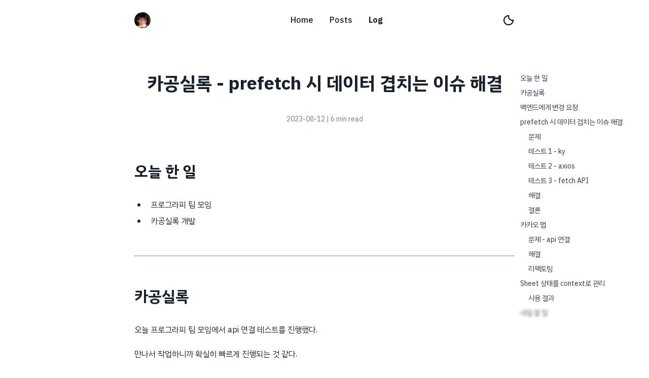

--- FILE ---
content_type: text/html; charset=utf-8
request_url: https://kangju.dev/log/2023-08-12
body_size: 24882
content:
<!DOCTYPE html><html lang="ko"><head><meta charSet="utf-8"/><meta name="viewport" content="width=device-width, initial-scale=1"/><link rel="preload" href="/_next/static/media/0023183f714868fd-s.p.woff2" as="font" crossorigin="" type="font/woff2"/><link rel="preload" href="/_next/static/media/005b6a25a159b333-s.p.woff2" as="font" crossorigin="" type="font/woff2"/><link rel="preload" href="/_next/static/media/01d5d3eb3352a1ec-s.p.woff2" as="font" crossorigin="" type="font/woff2"/><link rel="preload" href="/_next/static/media/028ba5a0160499c7-s.p.woff2" as="font" crossorigin="" type="font/woff2"/><link rel="preload" href="/_next/static/media/035352933153846d-s.p.woff2" as="font" crossorigin="" type="font/woff2"/><link rel="preload" href="/_next/static/media/054b72a573fc396d-s.p.woff2" as="font" crossorigin="" type="font/woff2"/><link rel="preload" href="/_next/static/media/0673eb46747cf4bb-s.p.woff2" as="font" crossorigin="" type="font/woff2"/><link rel="preload" href="/_next/static/media/07bee532615a83b0-s.p.woff2" as="font" crossorigin="" type="font/woff2"/><link rel="preload" href="/_next/static/media/07ecbe737c09ab86-s.p.woff2" as="font" crossorigin="" type="font/woff2"/><link rel="preload" href="/_next/static/media/09a07cc0a85664e7-s.p.woff2" as="font" crossorigin="" type="font/woff2"/><link rel="preload" href="/_next/static/media/0a03c03824f1e479-s.p.woff2" as="font" crossorigin="" type="font/woff2"/><link rel="preload" href="/_next/static/media/0c45ddd0faa36a7e-s.p.woff2" as="font" crossorigin="" type="font/woff2"/><link rel="preload" href="/_next/static/media/1011aaae7bece064-s.p.woff2" as="font" crossorigin="" type="font/woff2"/><link rel="preload" href="/_next/static/media/1013a957e4a419c9-s.p.woff2" as="font" crossorigin="" type="font/woff2"/><link rel="preload" href="/_next/static/media/1049f539af9c2dc2-s.p.woff2" as="font" crossorigin="" type="font/woff2"/><link rel="preload" href="/_next/static/media/105bb332c9811aa4-s.p.woff2" as="font" crossorigin="" type="font/woff2"/><link rel="preload" href="/_next/static/media/12ed36484a5133ac-s.p.woff2" as="font" crossorigin="" type="font/woff2"/><link rel="preload" href="/_next/static/media/14739f511e4bae0d-s.p.woff2" as="font" crossorigin="" type="font/woff2"/><link rel="preload" href="/_next/static/media/148e06b2906f1042-s.p.woff2" as="font" crossorigin="" type="font/woff2"/><link rel="preload" href="/_next/static/media/151577d259ee10c3-s.p.woff2" as="font" crossorigin="" type="font/woff2"/><link rel="preload" href="/_next/static/media/15227713663f7a81-s.p.woff2" as="font" crossorigin="" type="font/woff2"/><link rel="preload" href="/_next/static/media/15b4f58e0637a782-s.p.woff2" as="font" crossorigin="" type="font/woff2"/><link rel="preload" href="/_next/static/media/16afe46cee3b080b-s.p.woff2" as="font" crossorigin="" type="font/woff2"/><link rel="preload" href="/_next/static/media/1b6530a42a1da6da-s.p.woff2" as="font" crossorigin="" type="font/woff2"/><link rel="preload" href="/_next/static/media/1b73605dae866b22-s.p.woff2" as="font" crossorigin="" type="font/woff2"/><link rel="preload" href="/_next/static/media/1c50d29049daa254-s.p.woff2" as="font" crossorigin="" type="font/woff2"/><link rel="preload" href="/_next/static/media/1e31f72b88005027-s.p.woff2" as="font" crossorigin="" type="font/woff2"/><link rel="preload" href="/_next/static/media/212ca270cb8868d4-s.p.woff2" as="font" crossorigin="" type="font/woff2"/><link rel="preload" href="/_next/static/media/2643f75c3febc784-s.p.woff2" as="font" crossorigin="" type="font/woff2"/><link rel="preload" href="/_next/static/media/2728eae3e0ff7fa6-s.p.woff2" as="font" crossorigin="" type="font/woff2"/><link rel="preload" href="/_next/static/media/28c95dd0bb6e3a41-s.p.woff2" as="font" crossorigin="" type="font/woff2"/><link rel="preload" href="/_next/static/media/28e2daa33b85bd2b-s.p.woff2" as="font" crossorigin="" type="font/woff2"/><link rel="preload" href="/_next/static/media/29d6f984af29ee4b-s.p.woff2" as="font" crossorigin="" type="font/woff2"/><link rel="preload" href="/_next/static/media/2abd07a80ebb3a6e-s.p.woff2" as="font" crossorigin="" type="font/woff2"/><link rel="preload" href="/_next/static/media/2af4828e808200b6-s.p.woff2" as="font" crossorigin="" type="font/woff2"/><link rel="preload" href="/_next/static/media/2c73e581f09887b2-s.p.woff2" as="font" crossorigin="" type="font/woff2"/><link rel="preload" href="/_next/static/media/2ca80b72c2bc85c8-s.p.woff2" as="font" crossorigin="" type="font/woff2"/><link rel="preload" href="/_next/static/media/2d0cde5d8159a68c-s.p.woff2" as="font" crossorigin="" type="font/woff2"/><link rel="preload" href="/_next/static/media/2dbcddf91b4ba48f-s.p.woff2" as="font" crossorigin="" type="font/woff2"/><link rel="preload" href="/_next/static/media/2dfc83b1f7482911-s.p.woff2" as="font" crossorigin="" type="font/woff2"/><link rel="preload" href="/_next/static/media/2ec2c493e4d6a354-s.p.woff2" as="font" crossorigin="" type="font/woff2"/><link rel="preload" href="/_next/static/media/2ef01dcbc06aeaf5-s.p.woff2" as="font" crossorigin="" type="font/woff2"/><link rel="preload" href="/_next/static/media/2f941ec23396cd02-s.p.woff2" as="font" crossorigin="" type="font/woff2"/><link rel="preload" href="/_next/static/media/30c368e805884c03-s.p.woff2" as="font" crossorigin="" type="font/woff2"/><link rel="preload" href="/_next/static/media/338670447466cb0c-s.p.woff2" as="font" crossorigin="" type="font/woff2"/><link rel="preload" href="/_next/static/media/342d4d65fc5f6bef-s.p.woff2" as="font" crossorigin="" type="font/woff2"/><link rel="preload" href="/_next/static/media/343a918532913c18-s.p.woff2" as="font" crossorigin="" type="font/woff2"/><link rel="preload" href="/_next/static/media/34aa4620f48018e3-s.p.woff2" as="font" crossorigin="" type="font/woff2"/><link rel="preload" href="/_next/static/media/37c3693568e9821e-s.p.woff2" as="font" crossorigin="" type="font/woff2"/><link rel="preload" href="/_next/static/media/3845b4d799f134f6-s.p.woff2" as="font" crossorigin="" type="font/woff2"/><link rel="preload" href="/_next/static/media/3b9b23cab3a5e3c5-s.p.woff2" as="font" crossorigin="" type="font/woff2"/><link rel="preload" href="/_next/static/media/3cb6af46bdf7a30f-s.p.woff2" as="font" crossorigin="" type="font/woff2"/><link rel="preload" href="/_next/static/media/4028c0a52c68ac5c-s.p.woff2" as="font" crossorigin="" type="font/woff2"/><link rel="preload" href="/_next/static/media/404217b3ccbae430-s.p.woff2" as="font" crossorigin="" type="font/woff2"/><link rel="preload" href="/_next/static/media/405e1827a9bfeaf2-s.p.woff2" as="font" crossorigin="" type="font/woff2"/><link rel="preload" href="/_next/static/media/4070203d8bf58f87-s.p.woff2" as="font" crossorigin="" type="font/woff2"/><link rel="preload" href="/_next/static/media/41eb2020697c7e54-s.p.woff2" as="font" crossorigin="" type="font/woff2"/><link rel="preload" href="/_next/static/media/42048799debdc61c-s.p.woff2" as="font" crossorigin="" type="font/woff2"/><link rel="preload" href="/_next/static/media/424fbb3b6660b879-s.p.woff2" as="font" crossorigin="" type="font/woff2"/><link rel="preload" href="/_next/static/media/43912aa9eece7a57-s.p.woff2" as="font" crossorigin="" type="font/woff2"/><link rel="preload" href="/_next/static/media/43b35b89c9654ff0-s.p.woff2" as="font" crossorigin="" type="font/woff2"/><link rel="preload" href="/_next/static/media/43b45baa0bf8729e-s.p.woff2" as="font" crossorigin="" type="font/woff2"/><link rel="preload" href="/_next/static/media/450c6863d1ac88e0-s.p.woff2" as="font" crossorigin="" type="font/woff2"/><link rel="preload" href="/_next/static/media/481cbfc0904c872d-s.p.woff2" as="font" crossorigin="" type="font/woff2"/><link rel="preload" href="/_next/static/media/4ceac1371cc801c6-s.p.woff2" as="font" crossorigin="" type="font/woff2"/><link rel="preload" href="/_next/static/media/4db65849b30d1352-s.p.woff2" as="font" crossorigin="" type="font/woff2"/><link rel="preload" href="/_next/static/media/4f42d711fc38a939-s.p.woff2" as="font" crossorigin="" type="font/woff2"/><link rel="preload" href="/_next/static/media/500735ebc99653fc-s.p.woff2" as="font" crossorigin="" type="font/woff2"/><link rel="preload" href="/_next/static/media/5034415294fd147d-s.p.woff2" as="font" crossorigin="" type="font/woff2"/><link rel="preload" href="/_next/static/media/506f2658af94dfac-s.p.woff2" as="font" crossorigin="" type="font/woff2"/><link rel="preload" href="/_next/static/media/50ef969f68653de0-s.p.woff2" as="font" crossorigin="" type="font/woff2"/><link rel="preload" href="/_next/static/media/51474cfddf3de9ba-s.p.woff2" as="font" crossorigin="" type="font/woff2"/><link rel="preload" href="/_next/static/media/526cbe530689994b-s.p.woff2" as="font" crossorigin="" type="font/woff2"/><link rel="preload" href="/_next/static/media/5326764f269bba4f-s.p.woff2" as="font" crossorigin="" type="font/woff2"/><link rel="preload" href="/_next/static/media/546a82b3a2d3795f-s.p.woff2" as="font" crossorigin="" type="font/woff2"/><link rel="preload" href="/_next/static/media/54fbbecb91227925-s.p.woff2" as="font" crossorigin="" type="font/woff2"/><link rel="preload" href="/_next/static/media/55898e4bf00887a6-s.p.woff2" as="font" crossorigin="" type="font/woff2"/><link rel="preload" href="/_next/static/media/558ca1a6aa3cb55e-s.p.woff2" as="font" crossorigin="" type="font/woff2"/><link rel="preload" href="/_next/static/media/573cda4cd8098160-s.p.woff2" as="font" crossorigin="" type="font/woff2"/><link rel="preload" href="/_next/static/media/58a8d5cf7999a944-s.p.woff2" as="font" crossorigin="" type="font/woff2"/><link rel="preload" href="/_next/static/media/594062dfc73037eb-s.p.woff2" as="font" crossorigin="" type="font/woff2"/><link rel="preload" href="/_next/static/media/5979579e5cf3dc23-s.p.woff2" as="font" crossorigin="" type="font/woff2"/><link rel="preload" href="/_next/static/media/59d5306f9b30fd38-s.p.woff2" as="font" crossorigin="" type="font/woff2"/><link rel="preload" href="/_next/static/media/5bd73b1dba4ce13c-s.p.woff2" as="font" crossorigin="" type="font/woff2"/><link rel="preload" href="/_next/static/media/5c39298a31a77c1a-s.p.woff2" as="font" crossorigin="" type="font/woff2"/><link rel="preload" href="/_next/static/media/5c82e42f96f1966e-s.p.woff2" as="font" crossorigin="" type="font/woff2"/><link rel="preload" href="/_next/static/media/5cb5f380218629fa-s.p.woff2" as="font" crossorigin="" type="font/woff2"/><link rel="preload" href="/_next/static/media/5d69c8824f3f3049-s.p.woff2" as="font" crossorigin="" type="font/woff2"/><link rel="preload" href="/_next/static/media/5f2cefa61302cd95-s.p.woff2" as="font" crossorigin="" type="font/woff2"/><link rel="preload" href="/_next/static/media/60bf0f795f0abd86-s.p.woff2" as="font" crossorigin="" type="font/woff2"/><link rel="preload" href="/_next/static/media/611eb561bd7cbf25-s.p.woff2" as="font" crossorigin="" type="font/woff2"/><link rel="preload" href="/_next/static/media/612950f52217ad0d-s.p.woff2" as="font" crossorigin="" type="font/woff2"/><link rel="preload" href="/_next/static/media/62519ecd61863cb9-s.p.woff2" as="font" crossorigin="" type="font/woff2"/><link rel="preload" href="/_next/static/media/632b69e0503b0a95-s.p.woff2" as="font" crossorigin="" type="font/woff2"/><link rel="preload" href="/_next/static/media/6365f722c6efcbaf-s.p.woff2" as="font" crossorigin="" type="font/woff2"/><link rel="preload" href="/_next/static/media/67678eb60f9c5278-s.p.woff2" as="font" crossorigin="" type="font/woff2"/><link rel="preload" href="/_next/static/media/69f40232058406b0-s.p.woff2" as="font" crossorigin="" type="font/woff2"/><link rel="preload" href="/_next/static/media/69f442580e6a474d-s.p.woff2" as="font" crossorigin="" type="font/woff2"/><link rel="preload" href="/_next/static/media/6a29d1ce59473e00-s.p.woff2" as="font" crossorigin="" type="font/woff2"/><link rel="preload" href="/_next/static/media/6af410499b9fed8d-s.p.woff2" as="font" crossorigin="" type="font/woff2"/><link rel="preload" href="/_next/static/media/6c8da9edde663769-s.p.woff2" as="font" crossorigin="" type="font/woff2"/><link rel="preload" href="/_next/static/media/6cb9063d29be8105-s.p.woff2" as="font" crossorigin="" type="font/woff2"/><link rel="preload" href="/_next/static/media/71c7330c112438a6-s.p.woff2" as="font" crossorigin="" type="font/woff2"/><link rel="preload" href="/_next/static/media/738bd6b27baa4290-s.p.woff2" as="font" crossorigin="" type="font/woff2"/><link rel="preload" href="/_next/static/media/743c77c51cde4756-s.p.woff2" as="font" crossorigin="" type="font/woff2"/><link rel="preload" href="/_next/static/media/75271442e0ce03d1-s.p.woff2" as="font" crossorigin="" type="font/woff2"/><link rel="preload" href="/_next/static/media/77172038793fc4c1-s.p.woff2" as="font" crossorigin="" type="font/woff2"/><link rel="preload" href="/_next/static/media/77b1743865df796d-s.p.woff2" as="font" crossorigin="" type="font/woff2"/><link rel="preload" href="/_next/static/media/783ebe2ca57a1f66-s.p.woff2" as="font" crossorigin="" type="font/woff2"/><link rel="preload" href="/_next/static/media/7ae7166c3b9baf73-s.p.woff2" as="font" crossorigin="" type="font/woff2"/><link rel="preload" href="/_next/static/media/7baef60a55b059b9-s.p.woff2" as="font" crossorigin="" type="font/woff2"/><link rel="preload" href="/_next/static/media/7ce75de78eeffb77-s.p.woff2" as="font" crossorigin="" type="font/woff2"/><link rel="preload" href="/_next/static/media/7e1539daae863275-s.p.woff2" as="font" crossorigin="" type="font/woff2"/><link rel="preload" href="/_next/static/media/806a28185b822c0e-s.p.woff2" as="font" crossorigin="" type="font/woff2"/><link rel="preload" href="/_next/static/media/80b0e30dcdc69bb2-s.p.woff2" as="font" crossorigin="" type="font/woff2"/><link rel="preload" href="/_next/static/media/815bf04be0775033-s.p.woff2" as="font" crossorigin="" type="font/woff2"/><link rel="preload" href="/_next/static/media/83ba7c4e5e4db294-s.p.woff2" as="font" crossorigin="" type="font/woff2"/><link rel="preload" href="/_next/static/media/85d7d430223d420f-s.p.woff2" as="font" crossorigin="" type="font/woff2"/><link rel="preload" href="/_next/static/media/860ae45ac42e93a7-s.p.woff2" as="font" crossorigin="" type="font/woff2"/><link rel="preload" href="/_next/static/media/8ac4d98a930a01e8-s.p.woff2" as="font" crossorigin="" type="font/woff2"/><link rel="preload" href="/_next/static/media/8b3858d0c5924205-s.p.woff2" as="font" crossorigin="" type="font/woff2"/><link rel="preload" href="/_next/static/media/8bfafd6d06892b73-s.p.woff2" as="font" crossorigin="" type="font/woff2"/><link rel="preload" href="/_next/static/media/8c14425a508c6da2-s.p.woff2" as="font" crossorigin="" type="font/woff2"/><link rel="preload" href="/_next/static/media/8eede39bd5cc6f9d-s.p.woff2" as="font" crossorigin="" type="font/woff2"/><link rel="preload" href="/_next/static/media/91d303259e8168b9-s.p.woff2" as="font" crossorigin="" type="font/woff2"/><link rel="preload" href="/_next/static/media/96c1a0c4fa02aa07-s.p.woff2" as="font" crossorigin="" type="font/woff2"/><link rel="preload" href="/_next/static/media/9b666f6ca6c9082b-s.p.woff2" as="font" crossorigin="" type="font/woff2"/><link rel="preload" href="/_next/static/media/9ec663699bd7b6bc-s.p.woff2" as="font" crossorigin="" type="font/woff2"/><link rel="preload" href="/_next/static/media/a27079663c712e02-s.p.woff2" as="font" crossorigin="" type="font/woff2"/><link rel="preload" href="/_next/static/media/a2d40342af34e0b3-s.p.woff2" as="font" crossorigin="" type="font/woff2"/><link rel="preload" href="/_next/static/media/a3036424e99d72d5-s.p.woff2" as="font" crossorigin="" type="font/woff2"/><link rel="preload" href="/_next/static/media/ad1bb6fea0bc05f3-s.p.woff2" as="font" crossorigin="" type="font/woff2"/><link rel="preload" href="/_next/static/media/ae522217bd81b7e2-s.p.woff2" as="font" crossorigin="" type="font/woff2"/><link rel="preload" href="/_next/static/media/b1a2bfbb10f6dc3c-s.p.woff2" as="font" crossorigin="" type="font/woff2"/><link rel="preload" href="/_next/static/media/b42efe4a62738e2c-s.p.woff2" as="font" crossorigin="" type="font/woff2"/><link rel="preload" href="/_next/static/media/b4d06f935a6bb251-s.p.woff2" as="font" crossorigin="" type="font/woff2"/><link rel="preload" href="/_next/static/media/b685502edf5b8ffa-s.p.woff2" as="font" crossorigin="" type="font/woff2"/><link rel="preload" href="/_next/static/media/ba8e74b06b13ae0b-s.p.woff2" as="font" crossorigin="" type="font/woff2"/><link rel="preload" href="/_next/static/media/ba96c8389a8e5074-s.p.woff2" as="font" crossorigin="" type="font/woff2"/><link rel="preload" href="/_next/static/media/be7ca68c3eb55418-s.p.woff2" as="font" crossorigin="" type="font/woff2"/><link rel="preload" href="/_next/static/media/c0e04d0cfebeecf3-s.p.woff2" as="font" crossorigin="" type="font/woff2"/><link rel="preload" href="/_next/static/media/c1e6d46bb5e1ce8b-s.p.woff2" as="font" crossorigin="" type="font/woff2"/><link rel="preload" href="/_next/static/media/c2976f218f3f86a0-s.p.woff2" as="font" crossorigin="" type="font/woff2"/><link rel="preload" href="/_next/static/media/c2f1bef1748f11d3-s.p.woff2" as="font" crossorigin="" type="font/woff2"/><link rel="preload" href="/_next/static/media/c3cc84a8355aad0a-s.p.woff2" as="font" crossorigin="" type="font/woff2"/><link rel="preload" href="/_next/static/media/c4a920a076103108-s.p.woff2" as="font" crossorigin="" type="font/woff2"/><link rel="preload" href="/_next/static/media/c7cd52c70259c3c4-s.p.woff2" as="font" crossorigin="" type="font/woff2"/><link rel="preload" href="/_next/static/media/ca042713f3eace97-s.p.woff2" as="font" crossorigin="" type="font/woff2"/><link rel="preload" href="/_next/static/media/ca493bc61ec533df-s.p.woff2" as="font" crossorigin="" type="font/woff2"/><link rel="preload" href="/_next/static/media/caac47e122192506-s.p.woff2" as="font" crossorigin="" type="font/woff2"/><link rel="preload" href="/_next/static/media/cb35dd198ac68616-s.p.woff2" as="font" crossorigin="" type="font/woff2"/><link rel="preload" href="/_next/static/media/cb56882684577e0c-s.p.woff2" as="font" crossorigin="" type="font/woff2"/><link rel="preload" href="/_next/static/media/cd92d0aa8f561544-s.p.woff2" as="font" crossorigin="" type="font/woff2"/><link rel="preload" href="/_next/static/media/ceacf337422b3de9-s.p.woff2" as="font" crossorigin="" type="font/woff2"/><link rel="preload" href="/_next/static/media/d0edcba0b4f2702a-s.p.woff2" as="font" crossorigin="" type="font/woff2"/><link rel="preload" href="/_next/static/media/d1c163678ed4ce2b-s.p.woff2" as="font" crossorigin="" type="font/woff2"/><link rel="preload" href="/_next/static/media/d1e816a70130ef5a-s.p.woff2" as="font" crossorigin="" type="font/woff2"/><link rel="preload" href="/_next/static/media/d49ceaddf1ccc9d0-s.p.woff2" as="font" crossorigin="" type="font/woff2"/><link rel="preload" href="/_next/static/media/d557700ca5cda442-s.p.woff2" as="font" crossorigin="" type="font/woff2"/><link rel="preload" href="/_next/static/media/d85fe2052062dfb4-s.p.woff2" as="font" crossorigin="" type="font/woff2"/><link rel="preload" href="/_next/static/media/d9359eaca3ea8491-s.p.woff2" as="font" crossorigin="" type="font/woff2"/><link rel="preload" href="/_next/static/media/de4eb56ba9cab054-s.p.woff2" as="font" crossorigin="" type="font/woff2"/><link rel="preload" href="/_next/static/media/de68bd23d1540fb7-s.p.woff2" as="font" crossorigin="" type="font/woff2"/><link rel="preload" href="/_next/static/media/e0f3685513ab78f5-s.p.woff2" as="font" crossorigin="" type="font/woff2"/><link rel="preload" href="/_next/static/media/e1097ac9858bb85b-s.p.woff2" as="font" crossorigin="" type="font/woff2"/><link rel="preload" href="/_next/static/media/e1b54cd6c1567a26-s.p.woff2" as="font" crossorigin="" type="font/woff2"/><link rel="preload" href="/_next/static/media/e1b81fcb6c419057-s.p.woff2" as="font" crossorigin="" type="font/woff2"/><link rel="preload" href="/_next/static/media/e24636c06e3476ad-s.p.woff2" as="font" crossorigin="" type="font/woff2"/><link rel="preload" href="/_next/static/media/e2475426fd872167-s.p.woff2" as="font" crossorigin="" type="font/woff2"/><link rel="preload" href="/_next/static/media/e2d943d7ee1b5600-s.p.woff2" as="font" crossorigin="" type="font/woff2"/><link rel="preload" href="/_next/static/media/e327b70b10eecaa1-s.p.woff2" as="font" crossorigin="" type="font/woff2"/><link rel="preload" href="/_next/static/media/e85596736f9765b9-s.p.woff2" as="font" crossorigin="" type="font/woff2"/><link rel="preload" href="/_next/static/media/e9235adc09129cf7-s.p.woff2" as="font" crossorigin="" type="font/woff2"/><link rel="preload" href="/_next/static/media/ef89faa10f4a3741-s.p.woff2" as="font" crossorigin="" type="font/woff2"/><link rel="preload" href="/_next/static/media/f1f008f873d6ec26-s.p.woff2" as="font" crossorigin="" type="font/woff2"/><link rel="preload" href="/_next/static/media/f2f07e6651319177-s.p.woff2" as="font" crossorigin="" type="font/woff2"/><link rel="preload" href="/_next/static/media/f49184806ae367ca-s.p.woff2" as="font" crossorigin="" type="font/woff2"/><link rel="preload" href="/_next/static/media/f4afcb86316c01fa-s.p.woff2" as="font" crossorigin="" type="font/woff2"/><link rel="preload" href="/_next/static/media/f557504b2cceac83-s.p.woff2" as="font" crossorigin="" type="font/woff2"/><link rel="preload" href="/_next/static/media/f5afff7984a7a4cd-s.p.woff2" as="font" crossorigin="" type="font/woff2"/><link rel="preload" href="/_next/static/media/f723413f8544153b-s.p.woff2" as="font" crossorigin="" type="font/woff2"/><link rel="preload" href="/_next/static/media/f7b10bc7fbfdc2cd-s.p.woff2" as="font" crossorigin="" type="font/woff2"/><link rel="preload" href="/_next/static/media/fad0c1698c7acdc4-s.p.woff2" as="font" crossorigin="" type="font/woff2"/><link rel="preload" href="/_next/static/media/faf5e26aebedadf8-s.p.woff2" as="font" crossorigin="" type="font/woff2"/><link rel="preload" href="/_next/static/media/fd3941b12b84ad47-s.p.woff2" as="font" crossorigin="" type="font/woff2"/><link rel="preload" href="/_next/static/media/fd7d12a375afc0f6-s.p.woff2" as="font" crossorigin="" type="font/woff2"/><link rel="preload" href="/_next/static/media/fdbb0324d35acc21-s.p.woff2" as="font" crossorigin="" type="font/woff2"/><link rel="preload" href="/_next/static/media/fe031dd981330b07-s.p.woff2" as="font" crossorigin="" type="font/woff2"/><link rel="stylesheet" href="/_next/static/css/12347e16d484eb21.css" crossorigin="" data-precedence="next"/><link rel="stylesheet" href="/_next/static/css/db43b712a35a78c2.css" crossorigin="" data-precedence="next"/><link rel="preload" as="script" fetchPriority="low" href="/_next/static/chunks/webpack-050cb3cf3e90e408.js" crossorigin=""/><script src="/_next/static/chunks/37997807-fb9a898d5576b877.js" async="" crossorigin=""></script><script src="/_next/static/chunks/437-b767387f72ecd0f7.js" async="" crossorigin=""></script><script src="/_next/static/chunks/main-app-ac29233b4d53383a.js" async="" crossorigin=""></script><script src="/_next/static/chunks/655-ddb3bd1101293913.js" async=""></script><script src="/_next/static/chunks/652-c313bc870891384b.js" async=""></script><script src="/_next/static/chunks/84-ef20e867def197e7.js" async=""></script><script src="/_next/static/chunks/195-2b2015153a18a073.js" async=""></script><script src="/_next/static/chunks/479-9e6354830b7775a1.js" async=""></script><script src="/_next/static/chunks/331-550b330697dc4406.js" async=""></script><script src="/_next/static/chunks/app/log/%5Bslug%5D/page-3e2a1f832ac78685.js" async=""></script><link rel="preload" href="/_next/static/css/8ac20a0f9ef8efbb.css" as="style" crossorigin=""/><title>2023-08-12 일지</title><meta name="description" content="카공실록 - prefetch 시 데이터 겹치는 이슈 해결"/><meta property="og:title" content="카공실록 - prefetch 시 데이터 겹치는 이슈 해결 | kangju.dev"/><meta property="og:description" content="카공실록 - prefetch 시 데이터 겹치는 이슈 해결"/><meta property="og:url" content="https://kangju.dev/log/2023-08-12"/><meta property="og:locale" content="ko"/><meta property="og:type" content="website"/><meta name="twitter:card" content="summary"/><meta name="twitter:title" content="카공실록 - prefetch 시 데이터 겹치는 이슈 해결 | kangju.dev"/><meta name="twitter:description" content="카공실록 - prefetch 시 데이터 겹치는 이슈 해결"/><link rel="icon" href="/icon.svg"/><meta name="next-size-adjust"/><script src="/_next/static/chunks/polyfills-c67a75d1b6f99dc8.js" crossorigin="" noModule=""></script></head><body><!--$!--><template data-dgst="NEXT_DYNAMIC_NO_SSR_CODE"></template><!--/$--><script src="/_next/static/chunks/webpack-050cb3cf3e90e408.js" crossorigin="" async=""></script><script>(self.__next_f=self.__next_f||[]).push([0]);self.__next_f.push([2,null])</script><script>self.__next_f.push([1,"1:HL[\"/_next/static/media/0023183f714868fd-s.p.woff2\",\"font\",{\"crossOrigin\":\"\",\"type\":\"font/woff2\"}]\n2:HL[\"/_next/static/media/005b6a25a159b333-s.p.woff2\",\"font\",{\"crossOrigin\":\"\",\"type\":\"font/woff2\"}]\n3:HL[\"/_next/static/media/01d5d3eb3352a1ec-s.p.woff2\",\"font\",{\"crossOrigin\":\"\",\"type\":\"font/woff2\"}]\n4:HL[\"/_next/static/media/028ba5a0160499c7-s.p.woff2\",\"font\",{\"crossOrigin\":\"\",\"type\":\"font/woff2\"}]\n5:HL[\"/_next/static/media/035352933153846d-s.p.woff2\",\"font\",{\"crossOrigin\":\"\",\"type\":\"font/woff2\"}]\n6:HL[\"/"])</script><script>self.__next_f.push([1,"_next/static/media/054b72a573fc396d-s.p.woff2\",\"font\",{\"crossOrigin\":\"\",\"type\":\"font/woff2\"}]\n7:HL[\"/_next/static/media/0673eb46747cf4bb-s.p.woff2\",\"font\",{\"crossOrigin\":\"\",\"type\":\"font/woff2\"}]\n8:HL[\"/_next/static/media/07bee532615a83b0-s.p.woff2\",\"font\",{\"crossOrigin\":\"\",\"type\":\"font/woff2\"}]\n9:HL[\"/_next/static/media/07ecbe737c09ab86-s.p.woff2\",\"font\",{\"crossOrigin\":\"\",\"type\":\"font/woff2\"}]\na:HL[\"/_next/static/media/09a07cc0a85664e7-s.p.woff2\",\"font\",{\"crossOrigin\":\"\",\"type\":\"font/woff2\"}]\nb:HL[\"/_next/s"])</script><script>self.__next_f.push([1,"tatic/media/0a03c03824f1e479-s.p.woff2\",\"font\",{\"crossOrigin\":\"\",\"type\":\"font/woff2\"}]\nc:HL[\"/_next/static/media/0c45ddd0faa36a7e-s.p.woff2\",\"font\",{\"crossOrigin\":\"\",\"type\":\"font/woff2\"}]\nd:HL[\"/_next/static/media/1011aaae7bece064-s.p.woff2\",\"font\",{\"crossOrigin\":\"\",\"type\":\"font/woff2\"}]\ne:HL[\"/_next/static/media/1013a957e4a419c9-s.p.woff2\",\"font\",{\"crossOrigin\":\"\",\"type\":\"font/woff2\"}]\nf:HL[\"/_next/static/media/1049f539af9c2dc2-s.p.woff2\",\"font\",{\"crossOrigin\":\"\",\"type\":\"font/woff2\"}]\n10:HL[\"/_next/static/"])</script><script>self.__next_f.push([1,"media/105bb332c9811aa4-s.p.woff2\",\"font\",{\"crossOrigin\":\"\",\"type\":\"font/woff2\"}]\n11:HL[\"/_next/static/media/12ed36484a5133ac-s.p.woff2\",\"font\",{\"crossOrigin\":\"\",\"type\":\"font/woff2\"}]\n12:HL[\"/_next/static/media/14739f511e4bae0d-s.p.woff2\",\"font\",{\"crossOrigin\":\"\",\"type\":\"font/woff2\"}]\n13:HL[\"/_next/static/media/148e06b2906f1042-s.p.woff2\",\"font\",{\"crossOrigin\":\"\",\"type\":\"font/woff2\"}]\n14:HL[\"/_next/static/media/151577d259ee10c3-s.p.woff2\",\"font\",{\"crossOrigin\":\"\",\"type\":\"font/woff2\"}]\n15:HL[\"/_next/static/me"])</script><script>self.__next_f.push([1,"dia/15227713663f7a81-s.p.woff2\",\"font\",{\"crossOrigin\":\"\",\"type\":\"font/woff2\"}]\n16:HL[\"/_next/static/media/15b4f58e0637a782-s.p.woff2\",\"font\",{\"crossOrigin\":\"\",\"type\":\"font/woff2\"}]\n17:HL[\"/_next/static/media/16afe46cee3b080b-s.p.woff2\",\"font\",{\"crossOrigin\":\"\",\"type\":\"font/woff2\"}]\n18:HL[\"/_next/static/media/1b6530a42a1da6da-s.p.woff2\",\"font\",{\"crossOrigin\":\"\",\"type\":\"font/woff2\"}]\n19:HL[\"/_next/static/media/1b73605dae866b22-s.p.woff2\",\"font\",{\"crossOrigin\":\"\",\"type\":\"font/woff2\"}]\n1a:HL[\"/_next/static/medi"])</script><script>self.__next_f.push([1,"a/1c50d29049daa254-s.p.woff2\",\"font\",{\"crossOrigin\":\"\",\"type\":\"font/woff2\"}]\n1b:HL[\"/_next/static/media/1e31f72b88005027-s.p.woff2\",\"font\",{\"crossOrigin\":\"\",\"type\":\"font/woff2\"}]\n1c:HL[\"/_next/static/media/212ca270cb8868d4-s.p.woff2\",\"font\",{\"crossOrigin\":\"\",\"type\":\"font/woff2\"}]\n1d:HL[\"/_next/static/media/2643f75c3febc784-s.p.woff2\",\"font\",{\"crossOrigin\":\"\",\"type\":\"font/woff2\"}]\n1e:HL[\"/_next/static/media/2728eae3e0ff7fa6-s.p.woff2\",\"font\",{\"crossOrigin\":\"\",\"type\":\"font/woff2\"}]\n1f:HL[\"/_next/static/media/"])</script><script>self.__next_f.push([1,"28c95dd0bb6e3a41-s.p.woff2\",\"font\",{\"crossOrigin\":\"\",\"type\":\"font/woff2\"}]\n20:HL[\"/_next/static/media/28e2daa33b85bd2b-s.p.woff2\",\"font\",{\"crossOrigin\":\"\",\"type\":\"font/woff2\"}]\n21:HL[\"/_next/static/media/29d6f984af29ee4b-s.p.woff2\",\"font\",{\"crossOrigin\":\"\",\"type\":\"font/woff2\"}]\n22:HL[\"/_next/static/media/2abd07a80ebb3a6e-s.p.woff2\",\"font\",{\"crossOrigin\":\"\",\"type\":\"font/woff2\"}]\n23:HL[\"/_next/static/media/2af4828e808200b6-s.p.woff2\",\"font\",{\"crossOrigin\":\"\",\"type\":\"font/woff2\"}]\n24:HL[\"/_next/static/media/2c"])</script><script>self.__next_f.push([1,"73e581f09887b2-s.p.woff2\",\"font\",{\"crossOrigin\":\"\",\"type\":\"font/woff2\"}]\n25:HL[\"/_next/static/media/2ca80b72c2bc85c8-s.p.woff2\",\"font\",{\"crossOrigin\":\"\",\"type\":\"font/woff2\"}]\n26:HL[\"/_next/static/media/2d0cde5d8159a68c-s.p.woff2\",\"font\",{\"crossOrigin\":\"\",\"type\":\"font/woff2\"}]\n27:HL[\"/_next/static/media/2dbcddf91b4ba48f-s.p.woff2\",\"font\",{\"crossOrigin\":\"\",\"type\":\"font/woff2\"}]\n28:HL[\"/_next/static/media/2dfc83b1f7482911-s.p.woff2\",\"font\",{\"crossOrigin\":\"\",\"type\":\"font/woff2\"}]\n29:HL[\"/_next/static/media/2ec2"])</script><script>self.__next_f.push([1,"c493e4d6a354-s.p.woff2\",\"font\",{\"crossOrigin\":\"\",\"type\":\"font/woff2\"}]\n2a:HL[\"/_next/static/media/2ef01dcbc06aeaf5-s.p.woff2\",\"font\",{\"crossOrigin\":\"\",\"type\":\"font/woff2\"}]\n2b:HL[\"/_next/static/media/2f941ec23396cd02-s.p.woff2\",\"font\",{\"crossOrigin\":\"\",\"type\":\"font/woff2\"}]\n2c:HL[\"/_next/static/media/30c368e805884c03-s.p.woff2\",\"font\",{\"crossOrigin\":\"\",\"type\":\"font/woff2\"}]\n2d:HL[\"/_next/static/media/338670447466cb0c-s.p.woff2\",\"font\",{\"crossOrigin\":\"\",\"type\":\"font/woff2\"}]\n2e:HL[\"/_next/static/media/342d4d"])</script><script>self.__next_f.push([1,"65fc5f6bef-s.p.woff2\",\"font\",{\"crossOrigin\":\"\",\"type\":\"font/woff2\"}]\n2f:HL[\"/_next/static/media/343a918532913c18-s.p.woff2\",\"font\",{\"crossOrigin\":\"\",\"type\":\"font/woff2\"}]\n30:HL[\"/_next/static/media/34aa4620f48018e3-s.p.woff2\",\"font\",{\"crossOrigin\":\"\",\"type\":\"font/woff2\"}]\n31:HL[\"/_next/static/media/37c3693568e9821e-s.p.woff2\",\"font\",{\"crossOrigin\":\"\",\"type\":\"font/woff2\"}]\n32:HL[\"/_next/static/media/3845b4d799f134f6-s.p.woff2\",\"font\",{\"crossOrigin\":\"\",\"type\":\"font/woff2\"}]\n33:HL[\"/_next/static/media/3b9b23ca"])</script><script>self.__next_f.push([1,"b3a5e3c5-s.p.woff2\",\"font\",{\"crossOrigin\":\"\",\"type\":\"font/woff2\"}]\n34:HL[\"/_next/static/media/3cb6af46bdf7a30f-s.p.woff2\",\"font\",{\"crossOrigin\":\"\",\"type\":\"font/woff2\"}]\n35:HL[\"/_next/static/media/4028c0a52c68ac5c-s.p.woff2\",\"font\",{\"crossOrigin\":\"\",\"type\":\"font/woff2\"}]\n36:HL[\"/_next/static/media/404217b3ccbae430-s.p.woff2\",\"font\",{\"crossOrigin\":\"\",\"type\":\"font/woff2\"}]\n37:HL[\"/_next/static/media/405e1827a9bfeaf2-s.p.woff2\",\"font\",{\"crossOrigin\":\"\",\"type\":\"font/woff2\"}]\n38:HL[\"/_next/static/media/4070203d8b"])</script><script>self.__next_f.push([1,"f58f87-s.p.woff2\",\"font\",{\"crossOrigin\":\"\",\"type\":\"font/woff2\"}]\n39:HL[\"/_next/static/media/41eb2020697c7e54-s.p.woff2\",\"font\",{\"crossOrigin\":\"\",\"type\":\"font/woff2\"}]\n3a:HL[\"/_next/static/media/42048799debdc61c-s.p.woff2\",\"font\",{\"crossOrigin\":\"\",\"type\":\"font/woff2\"}]\n3b:HL[\"/_next/static/media/424fbb3b6660b879-s.p.woff2\",\"font\",{\"crossOrigin\":\"\",\"type\":\"font/woff2\"}]\n3c:HL[\"/_next/static/media/43912aa9eece7a57-s.p.woff2\",\"font\",{\"crossOrigin\":\"\",\"type\":\"font/woff2\"}]\n3d:HL[\"/_next/static/media/43b35b89c965"])</script><script>self.__next_f.push([1,"4ff0-s.p.woff2\",\"font\",{\"crossOrigin\":\"\",\"type\":\"font/woff2\"}]\n3e:HL[\"/_next/static/media/43b45baa0bf8729e-s.p.woff2\",\"font\",{\"crossOrigin\":\"\",\"type\":\"font/woff2\"}]\n3f:HL[\"/_next/static/media/450c6863d1ac88e0-s.p.woff2\",\"font\",{\"crossOrigin\":\"\",\"type\":\"font/woff2\"}]\n40:HL[\"/_next/static/media/481cbfc0904c872d-s.p.woff2\",\"font\",{\"crossOrigin\":\"\",\"type\":\"font/woff2\"}]\n41:HL[\"/_next/static/media/4ceac1371cc801c6-s.p.woff2\",\"font\",{\"crossOrigin\":\"\",\"type\":\"font/woff2\"}]\n42:HL[\"/_next/static/media/4db65849b30d13"])</script><script>self.__next_f.push([1,"52-s.p.woff2\",\"font\",{\"crossOrigin\":\"\",\"type\":\"font/woff2\"}]\n43:HL[\"/_next/static/media/4f42d711fc38a939-s.p.woff2\",\"font\",{\"crossOrigin\":\"\",\"type\":\"font/woff2\"}]\n44:HL[\"/_next/static/media/500735ebc99653fc-s.p.woff2\",\"font\",{\"crossOrigin\":\"\",\"type\":\"font/woff2\"}]\n45:HL[\"/_next/static/media/5034415294fd147d-s.p.woff2\",\"font\",{\"crossOrigin\":\"\",\"type\":\"font/woff2\"}]\n46:HL[\"/_next/static/media/506f2658af94dfac-s.p.woff2\",\"font\",{\"crossOrigin\":\"\",\"type\":\"font/woff2\"}]\n47:HL[\"/_next/static/media/50ef969f68653de0"])</script><script>self.__next_f.push([1,"-s.p.woff2\",\"font\",{\"crossOrigin\":\"\",\"type\":\"font/woff2\"}]\n48:HL[\"/_next/static/media/51474cfddf3de9ba-s.p.woff2\",\"font\",{\"crossOrigin\":\"\",\"type\":\"font/woff2\"}]\n49:HL[\"/_next/static/media/526cbe530689994b-s.p.woff2\",\"font\",{\"crossOrigin\":\"\",\"type\":\"font/woff2\"}]\n4a:HL[\"/_next/static/media/5326764f269bba4f-s.p.woff2\",\"font\",{\"crossOrigin\":\"\",\"type\":\"font/woff2\"}]\n4b:HL[\"/_next/static/media/546a82b3a2d3795f-s.p.woff2\",\"font\",{\"crossOrigin\":\"\",\"type\":\"font/woff2\"}]\n4c:HL[\"/_next/static/media/54fbbecb91227925-s"])</script><script>self.__next_f.push([1,".p.woff2\",\"font\",{\"crossOrigin\":\"\",\"type\":\"font/woff2\"}]\n4d:HL[\"/_next/static/media/55898e4bf00887a6-s.p.woff2\",\"font\",{\"crossOrigin\":\"\",\"type\":\"font/woff2\"}]\n4e:HL[\"/_next/static/media/558ca1a6aa3cb55e-s.p.woff2\",\"font\",{\"crossOrigin\":\"\",\"type\":\"font/woff2\"}]\n4f:HL[\"/_next/static/media/573cda4cd8098160-s.p.woff2\",\"font\",{\"crossOrigin\":\"\",\"type\":\"font/woff2\"}]\n50:HL[\"/_next/static/media/58a8d5cf7999a944-s.p.woff2\",\"font\",{\"crossOrigin\":\"\",\"type\":\"font/woff2\"}]\n51:HL[\"/_next/static/media/594062dfc73037eb-s.p"])</script><script>self.__next_f.push([1,".woff2\",\"font\",{\"crossOrigin\":\"\",\"type\":\"font/woff2\"}]\n52:HL[\"/_next/static/media/5979579e5cf3dc23-s.p.woff2\",\"font\",{\"crossOrigin\":\"\",\"type\":\"font/woff2\"}]\n53:HL[\"/_next/static/media/59d5306f9b30fd38-s.p.woff2\",\"font\",{\"crossOrigin\":\"\",\"type\":\"font/woff2\"}]\n54:HL[\"/_next/static/media/5bd73b1dba4ce13c-s.p.woff2\",\"font\",{\"crossOrigin\":\"\",\"type\":\"font/woff2\"}]\n55:HL[\"/_next/static/media/5c39298a31a77c1a-s.p.woff2\",\"font\",{\"crossOrigin\":\"\",\"type\":\"font/woff2\"}]\n56:HL[\"/_next/static/media/5c82e42f96f1966e-s.p.w"])</script><script>self.__next_f.push([1,"off2\",\"font\",{\"crossOrigin\":\"\",\"type\":\"font/woff2\"}]\n57:HL[\"/_next/static/media/5cb5f380218629fa-s.p.woff2\",\"font\",{\"crossOrigin\":\"\",\"type\":\"font/woff2\"}]\n58:HL[\"/_next/static/media/5d69c8824f3f3049-s.p.woff2\",\"font\",{\"crossOrigin\":\"\",\"type\":\"font/woff2\"}]\n59:HL[\"/_next/static/media/5f2cefa61302cd95-s.p.woff2\",\"font\",{\"crossOrigin\":\"\",\"type\":\"font/woff2\"}]\n5a:HL[\"/_next/static/media/60bf0f795f0abd86-s.p.woff2\",\"font\",{\"crossOrigin\":\"\",\"type\":\"font/woff2\"}]\n5b:HL[\"/_next/static/media/611eb561bd7cbf25-s.p.wof"])</script><script>self.__next_f.push([1,"f2\",\"font\",{\"crossOrigin\":\"\",\"type\":\"font/woff2\"}]\n5c:HL[\"/_next/static/media/612950f52217ad0d-s.p.woff2\",\"font\",{\"crossOrigin\":\"\",\"type\":\"font/woff2\"}]\n5d:HL[\"/_next/static/media/62519ecd61863cb9-s.p.woff2\",\"font\",{\"crossOrigin\":\"\",\"type\":\"font/woff2\"}]\n5e:HL[\"/_next/static/media/632b69e0503b0a95-s.p.woff2\",\"font\",{\"crossOrigin\":\"\",\"type\":\"font/woff2\"}]\n5f:HL[\"/_next/static/media/6365f722c6efcbaf-s.p.woff2\",\"font\",{\"crossOrigin\":\"\",\"type\":\"font/woff2\"}]\n60:HL[\"/_next/static/media/67678eb60f9c5278-s.p.woff2"])</script><script>self.__next_f.push([1,"\",\"font\",{\"crossOrigin\":\"\",\"type\":\"font/woff2\"}]\n61:HL[\"/_next/static/media/69f40232058406b0-s.p.woff2\",\"font\",{\"crossOrigin\":\"\",\"type\":\"font/woff2\"}]\n62:HL[\"/_next/static/media/69f442580e6a474d-s.p.woff2\",\"font\",{\"crossOrigin\":\"\",\"type\":\"font/woff2\"}]\n63:HL[\"/_next/static/media/6a29d1ce59473e00-s.p.woff2\",\"font\",{\"crossOrigin\":\"\",\"type\":\"font/woff2\"}]\n64:HL[\"/_next/static/media/6af410499b9fed8d-s.p.woff2\",\"font\",{\"crossOrigin\":\"\",\"type\":\"font/woff2\"}]\n65:HL[\"/_next/static/media/6c8da9edde663769-s.p.woff2\","])</script><script>self.__next_f.push([1,"\"font\",{\"crossOrigin\":\"\",\"type\":\"font/woff2\"}]\n66:HL[\"/_next/static/media/6cb9063d29be8105-s.p.woff2\",\"font\",{\"crossOrigin\":\"\",\"type\":\"font/woff2\"}]\n67:HL[\"/_next/static/media/71c7330c112438a6-s.p.woff2\",\"font\",{\"crossOrigin\":\"\",\"type\":\"font/woff2\"}]\n68:HL[\"/_next/static/media/738bd6b27baa4290-s.p.woff2\",\"font\",{\"crossOrigin\":\"\",\"type\":\"font/woff2\"}]\n69:HL[\"/_next/static/media/743c77c51cde4756-s.p.woff2\",\"font\",{\"crossOrigin\":\"\",\"type\":\"font/woff2\"}]\n6a:HL[\"/_next/static/media/75271442e0ce03d1-s.p.woff2\",\"f"])</script><script>self.__next_f.push([1,"ont\",{\"crossOrigin\":\"\",\"type\":\"font/woff2\"}]\n6b:HL[\"/_next/static/media/77172038793fc4c1-s.p.woff2\",\"font\",{\"crossOrigin\":\"\",\"type\":\"font/woff2\"}]\n6c:HL[\"/_next/static/media/77b1743865df796d-s.p.woff2\",\"font\",{\"crossOrigin\":\"\",\"type\":\"font/woff2\"}]\n6d:HL[\"/_next/static/media/783ebe2ca57a1f66-s.p.woff2\",\"font\",{\"crossOrigin\":\"\",\"type\":\"font/woff2\"}]\n6e:HL[\"/_next/static/media/7ae7166c3b9baf73-s.p.woff2\",\"font\",{\"crossOrigin\":\"\",\"type\":\"font/woff2\"}]\n6f:HL[\"/_next/static/media/7baef60a55b059b9-s.p.woff2\",\"fon"])</script><script>self.__next_f.push([1,"t\",{\"crossOrigin\":\"\",\"type\":\"font/woff2\"}]\n70:HL[\"/_next/static/media/7ce75de78eeffb77-s.p.woff2\",\"font\",{\"crossOrigin\":\"\",\"type\":\"font/woff2\"}]\n71:HL[\"/_next/static/media/7e1539daae863275-s.p.woff2\",\"font\",{\"crossOrigin\":\"\",\"type\":\"font/woff2\"}]\n72:HL[\"/_next/static/media/806a28185b822c0e-s.p.woff2\",\"font\",{\"crossOrigin\":\"\",\"type\":\"font/woff2\"}]\n73:HL[\"/_next/static/media/80b0e30dcdc69bb2-s.p.woff2\",\"font\",{\"crossOrigin\":\"\",\"type\":\"font/woff2\"}]\n74:HL[\"/_next/static/media/815bf04be0775033-s.p.woff2\",\"font\""])</script><script>self.__next_f.push([1,",{\"crossOrigin\":\"\",\"type\":\"font/woff2\"}]\n75:HL[\"/_next/static/media/83ba7c4e5e4db294-s.p.woff2\",\"font\",{\"crossOrigin\":\"\",\"type\":\"font/woff2\"}]\n76:HL[\"/_next/static/media/85d7d430223d420f-s.p.woff2\",\"font\",{\"crossOrigin\":\"\",\"type\":\"font/woff2\"}]\n77:HL[\"/_next/static/media/860ae45ac42e93a7-s.p.woff2\",\"font\",{\"crossOrigin\":\"\",\"type\":\"font/woff2\"}]\n78:HL[\"/_next/static/media/8ac4d98a930a01e8-s.p.woff2\",\"font\",{\"crossOrigin\":\"\",\"type\":\"font/woff2\"}]\n79:HL[\"/_next/static/media/8b3858d0c5924205-s.p.woff2\",\"font\",{"])</script><script>self.__next_f.push([1,"\"crossOrigin\":\"\",\"type\":\"font/woff2\"}]\n7a:HL[\"/_next/static/media/8bfafd6d06892b73-s.p.woff2\",\"font\",{\"crossOrigin\":\"\",\"type\":\"font/woff2\"}]\n7b:HL[\"/_next/static/media/8c14425a508c6da2-s.p.woff2\",\"font\",{\"crossOrigin\":\"\",\"type\":\"font/woff2\"}]\n7c:HL[\"/_next/static/media/8eede39bd5cc6f9d-s.p.woff2\",\"font\",{\"crossOrigin\":\"\",\"type\":\"font/woff2\"}]\n7d:HL[\"/_next/static/media/91d303259e8168b9-s.p.woff2\",\"font\",{\"crossOrigin\":\"\",\"type\":\"font/woff2\"}]\n7e:HL[\"/_next/static/media/96c1a0c4fa02aa07-s.p.woff2\",\"font\",{\"c"])</script><script>self.__next_f.push([1,"rossOrigin\":\"\",\"type\":\"font/woff2\"}]\n7f:HL[\"/_next/static/media/9b666f6ca6c9082b-s.p.woff2\",\"font\",{\"crossOrigin\":\"\",\"type\":\"font/woff2\"}]\n80:HL[\"/_next/static/media/9ec663699bd7b6bc-s.p.woff2\",\"font\",{\"crossOrigin\":\"\",\"type\":\"font/woff2\"}]\n81:HL[\"/_next/static/media/a27079663c712e02-s.p.woff2\",\"font\",{\"crossOrigin\":\"\",\"type\":\"font/woff2\"}]\n82:HL[\"/_next/static/media/a2d40342af34e0b3-s.p.woff2\",\"font\",{\"crossOrigin\":\"\",\"type\":\"font/woff2\"}]\n83:HL[\"/_next/static/media/a3036424e99d72d5-s.p.woff2\",\"font\",{\"cro"])</script><script>self.__next_f.push([1,"ssOrigin\":\"\",\"type\":\"font/woff2\"}]\n84:HL[\"/_next/static/media/ad1bb6fea0bc05f3-s.p.woff2\",\"font\",{\"crossOrigin\":\"\",\"type\":\"font/woff2\"}]\n85:HL[\"/_next/static/media/ae522217bd81b7e2-s.p.woff2\",\"font\",{\"crossOrigin\":\"\",\"type\":\"font/woff2\"}]\n86:HL[\"/_next/static/media/b1a2bfbb10f6dc3c-s.p.woff2\",\"font\",{\"crossOrigin\":\"\",\"type\":\"font/woff2\"}]\n87:HL[\"/_next/static/media/b42efe4a62738e2c-s.p.woff2\",\"font\",{\"crossOrigin\":\"\",\"type\":\"font/woff2\"}]\n88:HL[\"/_next/static/media/b4d06f935a6bb251-s.p.woff2\",\"font\",{\"cross"])</script><script>self.__next_f.push([1,"Origin\":\"\",\"type\":\"font/woff2\"}]\n89:HL[\"/_next/static/media/b685502edf5b8ffa-s.p.woff2\",\"font\",{\"crossOrigin\":\"\",\"type\":\"font/woff2\"}]\n8a:HL[\"/_next/static/media/ba8e74b06b13ae0b-s.p.woff2\",\"font\",{\"crossOrigin\":\"\",\"type\":\"font/woff2\"}]\n8b:HL[\"/_next/static/media/ba96c8389a8e5074-s.p.woff2\",\"font\",{\"crossOrigin\":\"\",\"type\":\"font/woff2\"}]\n8c:HL[\"/_next/static/media/be7ca68c3eb55418-s.p.woff2\",\"font\",{\"crossOrigin\":\"\",\"type\":\"font/woff2\"}]\n8d:HL[\"/_next/static/media/c0e04d0cfebeecf3-s.p.woff2\",\"font\",{\"crossOr"])</script><script>self.__next_f.push([1,"igin\":\"\",\"type\":\"font/woff2\"}]\n8e:HL[\"/_next/static/media/c1e6d46bb5e1ce8b-s.p.woff2\",\"font\",{\"crossOrigin\":\"\",\"type\":\"font/woff2\"}]\n8f:HL[\"/_next/static/media/c2976f218f3f86a0-s.p.woff2\",\"font\",{\"crossOrigin\":\"\",\"type\":\"font/woff2\"}]\n90:HL[\"/_next/static/media/c2f1bef1748f11d3-s.p.woff2\",\"font\",{\"crossOrigin\":\"\",\"type\":\"font/woff2\"}]\n91:HL[\"/_next/static/media/c3cc84a8355aad0a-s.p.woff2\",\"font\",{\"crossOrigin\":\"\",\"type\":\"font/woff2\"}]\n92:HL[\"/_next/static/media/c4a920a076103108-s.p.woff2\",\"font\",{\"crossOrig"])</script><script>self.__next_f.push([1,"in\":\"\",\"type\":\"font/woff2\"}]\n93:HL[\"/_next/static/media/c7cd52c70259c3c4-s.p.woff2\",\"font\",{\"crossOrigin\":\"\",\"type\":\"font/woff2\"}]\n94:HL[\"/_next/static/media/ca042713f3eace97-s.p.woff2\",\"font\",{\"crossOrigin\":\"\",\"type\":\"font/woff2\"}]\n95:HL[\"/_next/static/media/ca493bc61ec533df-s.p.woff2\",\"font\",{\"crossOrigin\":\"\",\"type\":\"font/woff2\"}]\n96:HL[\"/_next/static/media/caac47e122192506-s.p.woff2\",\"font\",{\"crossOrigin\":\"\",\"type\":\"font/woff2\"}]\n97:HL[\"/_next/static/media/cb35dd198ac68616-s.p.woff2\",\"font\",{\"crossOrigin"])</script><script>self.__next_f.push([1,"\":\"\",\"type\":\"font/woff2\"}]\n98:HL[\"/_next/static/media/cb56882684577e0c-s.p.woff2\",\"font\",{\"crossOrigin\":\"\",\"type\":\"font/woff2\"}]\n99:HL[\"/_next/static/media/cd92d0aa8f561544-s.p.woff2\",\"font\",{\"crossOrigin\":\"\",\"type\":\"font/woff2\"}]\n9a:HL[\"/_next/static/media/ceacf337422b3de9-s.p.woff2\",\"font\",{\"crossOrigin\":\"\",\"type\":\"font/woff2\"}]\n9b:HL[\"/_next/static/media/d0edcba0b4f2702a-s.p.woff2\",\"font\",{\"crossOrigin\":\"\",\"type\":\"font/woff2\"}]\n9c:HL[\"/_next/static/media/d1c163678ed4ce2b-s.p.woff2\",\"font\",{\"crossOrigin\":"])</script><script>self.__next_f.push([1,"\"\",\"type\":\"font/woff2\"}]\n9d:HL[\"/_next/static/media/d1e816a70130ef5a-s.p.woff2\",\"font\",{\"crossOrigin\":\"\",\"type\":\"font/woff2\"}]\n9e:HL[\"/_next/static/media/d49ceaddf1ccc9d0-s.p.woff2\",\"font\",{\"crossOrigin\":\"\",\"type\":\"font/woff2\"}]\n9f:HL[\"/_next/static/media/d557700ca5cda442-s.p.woff2\",\"font\",{\"crossOrigin\":\"\",\"type\":\"font/woff2\"}]\na0:HL[\"/_next/static/media/d85fe2052062dfb4-s.p.woff2\",\"font\",{\"crossOrigin\":\"\",\"type\":\"font/woff2\"}]\na1:HL[\"/_next/static/media/d9359eaca3ea8491-s.p.woff2\",\"font\",{\"crossOrigin\":\"\""])</script><script>self.__next_f.push([1,",\"type\":\"font/woff2\"}]\na2:HL[\"/_next/static/media/de4eb56ba9cab054-s.p.woff2\",\"font\",{\"crossOrigin\":\"\",\"type\":\"font/woff2\"}]\na3:HL[\"/_next/static/media/de68bd23d1540fb7-s.p.woff2\",\"font\",{\"crossOrigin\":\"\",\"type\":\"font/woff2\"}]\na4:HL[\"/_next/static/media/e0f3685513ab78f5-s.p.woff2\",\"font\",{\"crossOrigin\":\"\",\"type\":\"font/woff2\"}]\na5:HL[\"/_next/static/media/e1097ac9858bb85b-s.p.woff2\",\"font\",{\"crossOrigin\":\"\",\"type\":\"font/woff2\"}]\na6:HL[\"/_next/static/media/e1b54cd6c1567a26-s.p.woff2\",\"font\",{\"crossOrigin\":\"\",\""])</script><script>self.__next_f.push([1,"type\":\"font/woff2\"}]\na7:HL[\"/_next/static/media/e1b81fcb6c419057-s.p.woff2\",\"font\",{\"crossOrigin\":\"\",\"type\":\"font/woff2\"}]\na8:HL[\"/_next/static/media/e24636c06e3476ad-s.p.woff2\",\"font\",{\"crossOrigin\":\"\",\"type\":\"font/woff2\"}]\na9:HL[\"/_next/static/media/e2475426fd872167-s.p.woff2\",\"font\",{\"crossOrigin\":\"\",\"type\":\"font/woff2\"}]\naa:HL[\"/_next/static/media/e2d943d7ee1b5600-s.p.woff2\",\"font\",{\"crossOrigin\":\"\",\"type\":\"font/woff2\"}]\nab:HL[\"/_next/static/media/e327b70b10eecaa1-s.p.woff2\",\"font\",{\"crossOrigin\":\"\",\"ty"])</script><script>self.__next_f.push([1,"pe\":\"font/woff2\"}]\nac:HL[\"/_next/static/media/e85596736f9765b9-s.p.woff2\",\"font\",{\"crossOrigin\":\"\",\"type\":\"font/woff2\"}]\nad:HL[\"/_next/static/media/e9235adc09129cf7-s.p.woff2\",\"font\",{\"crossOrigin\":\"\",\"type\":\"font/woff2\"}]\nae:HL[\"/_next/static/media/ef89faa10f4a3741-s.p.woff2\",\"font\",{\"crossOrigin\":\"\",\"type\":\"font/woff2\"}]\naf:HL[\"/_next/static/media/f1f008f873d6ec26-s.p.woff2\",\"font\",{\"crossOrigin\":\"\",\"type\":\"font/woff2\"}]\nb0:HL[\"/_next/static/media/f2f07e6651319177-s.p.woff2\",\"font\",{\"crossOrigin\":\"\",\"type"])</script><script>self.__next_f.push([1,"\":\"font/woff2\"}]\nb1:HL[\"/_next/static/media/f49184806ae367ca-s.p.woff2\",\"font\",{\"crossOrigin\":\"\",\"type\":\"font/woff2\"}]\nb2:HL[\"/_next/static/media/f4afcb86316c01fa-s.p.woff2\",\"font\",{\"crossOrigin\":\"\",\"type\":\"font/woff2\"}]\nb3:HL[\"/_next/static/media/f557504b2cceac83-s.p.woff2\",\"font\",{\"crossOrigin\":\"\",\"type\":\"font/woff2\"}]\nb4:HL[\"/_next/static/media/f5afff7984a7a4cd-s.p.woff2\",\"font\",{\"crossOrigin\":\"\",\"type\":\"font/woff2\"}]\nb5:HL[\"/_next/static/media/f723413f8544153b-s.p.woff2\",\"font\",{\"crossOrigin\":\"\",\"type\":"])</script><script>self.__next_f.push([1,"\"font/woff2\"}]\nb6:HL[\"/_next/static/media/f7b10bc7fbfdc2cd-s.p.woff2\",\"font\",{\"crossOrigin\":\"\",\"type\":\"font/woff2\"}]\nb7:HL[\"/_next/static/media/fad0c1698c7acdc4-s.p.woff2\",\"font\",{\"crossOrigin\":\"\",\"type\":\"font/woff2\"}]\nb8:HL[\"/_next/static/media/faf5e26aebedadf8-s.p.woff2\",\"font\",{\"crossOrigin\":\"\",\"type\":\"font/woff2\"}]\nb9:HL[\"/_next/static/media/fd3941b12b84ad47-s.p.woff2\",\"font\",{\"crossOrigin\":\"\",\"type\":\"font/woff2\"}]\nba:HL[\"/_next/static/media/fd7d12a375afc0f6-s.p.woff2\",\"font\",{\"crossOrigin\":\"\",\"type\":\"f"])</script><script>self.__next_f.push([1,"ont/woff2\"}]\nbb:HL[\"/_next/static/media/fdbb0324d35acc21-s.p.woff2\",\"font\",{\"crossOrigin\":\"\",\"type\":\"font/woff2\"}]\nbc:HL[\"/_next/static/media/fe031dd981330b07-s.p.woff2\",\"font\",{\"crossOrigin\":\"\",\"type\":\"font/woff2\"}]\nbd:HL[\"/_next/static/css/12347e16d484eb21.css\",\"style\",{\"crossOrigin\":\"\"}]\nbe:HL[\"/_next/static/css/db43b712a35a78c2.css\",\"style\",{\"crossOrigin\":\"\"}]\n0:\"$Lbf\"\n"])</script><script>self.__next_f.push([1,"c0:HL[\"/_next/static/css/8ac20a0f9ef8efbb.css\",\"style\",{\"crossOrigin\":\"\"}]\n"])</script><script>self.__next_f.push([1,"c1:I[6515,[],\"\"]\nc3:I[2735,[],\"\"]\nc4:\"$Sreact.suspense\"\nc5:I[6791,[\"655\",\"static/chunks/655-ddb3bd1101293913.js\",\"652\",\"static/chunks/652-c313bc870891384b.js\",\"84\",\"static/chunks/84-ef20e867def197e7.js\",\"195\",\"static/chunks/195-2b2015153a18a073.js\",\"479\",\"static/chunks/479-9e6354830b7775a1.js\",\"331\",\"static/chunks/331-550b330697dc4406.js\",\"223\",\"static/chunks/app/log/%5Bslug%5D/page-3e2a1f832ac78685.js\"],\"ColorModeScript\"]\nc6:I[2129,[\"655\",\"static/chunks/655-ddb3bd1101293913.js\",\"652\",\"static/chunks/652-c31"])</script><script>self.__next_f.push([1,"3bc870891384b.js\",\"84\",\"static/chunks/84-ef20e867def197e7.js\",\"195\",\"static/chunks/195-2b2015153a18a073.js\",\"479\",\"static/chunks/479-9e6354830b7775a1.js\",\"331\",\"static/chunks/331-550b330697dc4406.js\",\"223\",\"static/chunks/app/log/%5Bslug%5D/page-3e2a1f832ac78685.js\"],\"\"]\nc7:I[6581,[\"655\",\"static/chunks/655-ddb3bd1101293913.js\",\"652\",\"static/chunks/652-c313bc870891384b.js\",\"84\",\"static/chunks/84-ef20e867def197e7.js\",\"195\",\"static/chunks/195-2b2015153a18a073.js\",\"479\",\"static/chunks/479-9e6354830b7775a1.js\",\"3"])</script><script>self.__next_f.push([1,"31\",\"static/chunks/331-550b330697dc4406.js\",\"223\",\"static/chunks/app/log/%5Bslug%5D/page-3e2a1f832ac78685.js\"],\"\"]\nc8:I[6088,[\"655\",\"static/chunks/655-ddb3bd1101293913.js\",\"652\",\"static/chunks/652-c313bc870891384b.js\",\"84\",\"static/chunks/84-ef20e867def197e7.js\",\"195\",\"static/chunks/195-2b2015153a18a073.js\",\"479\",\"static/chunks/479-9e6354830b7775a1.js\",\"331\",\"static/chunks/331-550b330697dc4406.js\",\"223\",\"static/chunks/app/log/%5Bslug%5D/page-3e2a1f832ac78685.js\"],\"Box\"]\nc9:I[6088,[\"655\",\"static/chunks/655-dd"])</script><script>self.__next_f.push([1,"b3bd1101293913.js\",\"652\",\"static/chunks/652-c313bc870891384b.js\",\"84\",\"static/chunks/84-ef20e867def197e7.js\",\"195\",\"static/chunks/195-2b2015153a18a073.js\",\"479\",\"static/chunks/479-9e6354830b7775a1.js\",\"331\",\"static/chunks/331-550b330697dc4406.js\",\"223\",\"static/chunks/app/log/%5Bslug%5D/page-3e2a1f832ac78685.js\"],\"Flex\"]\nca:I[216,[\"655\",\"static/chunks/655-ddb3bd1101293913.js\",\"652\",\"static/chunks/652-c313bc870891384b.js\",\"84\",\"static/chunks/84-ef20e867def197e7.js\",\"195\",\"static/chunks/195-2b2015153a18a073.js"])</script><script>self.__next_f.push([1,"\",\"479\",\"static/chunks/479-9e6354830b7775a1.js\",\"331\",\"static/chunks/331-550b330697dc4406.js\",\"223\",\"static/chunks/app/log/%5Bslug%5D/page-3e2a1f832ac78685.js\"],\"\"]\ncc:I[212,[\"655\",\"static/chunks/655-ddb3bd1101293913.js\",\"652\",\"static/chunks/652-c313bc870891384b.js\",\"84\",\"static/chunks/84-ef20e867def197e7.js\",\"195\",\"static/chunks/195-2b2015153a18a073.js\",\"479\",\"static/chunks/479-9e6354830b7775a1.js\",\"331\",\"static/chunks/331-550b330697dc4406.js\",\"223\",\"static/chunks/app/log/%5Bslug%5D/page-3e2a1f832ac78685.j"])</script><script>self.__next_f.push([1,"s\"],\"\"]\ncd:I[3021,[\"655\",\"static/chunks/655-ddb3bd1101293913.js\",\"652\",\"static/chunks/652-c313bc870891384b.js\",\"84\",\"static/chunks/84-ef20e867def197e7.js\",\"195\",\"static/chunks/195-2b2015153a18a073.js\",\"479\",\"static/chunks/479-9e6354830b7775a1.js\",\"331\",\"static/chunks/331-550b330697dc4406.js\",\"223\",\"static/chunks/app/log/%5Bslug%5D/page-3e2a1f832ac78685.js\"],\"\"]\nce:I[5807,[],\"\"]\ncf:I[9162,[],\"\"]\nd0:I[121,[\"655\",\"static/chunks/655-ddb3bd1101293913.js\",\"652\",\"static/chunks/652-c313bc870891384b.js\",\"84\",\"static"])</script><script>self.__next_f.push([1,"/chunks/84-ef20e867def197e7.js\",\"195\",\"static/chunks/195-2b2015153a18a073.js\",\"479\",\"static/chunks/479-9e6354830b7775a1.js\",\"331\",\"static/chunks/331-550b330697dc4406.js\",\"223\",\"static/chunks/app/log/%5Bslug%5D/page-3e2a1f832ac78685.js\"],\"\"]\nd2:I[2563,[\"655\",\"static/chunks/655-ddb3bd1101293913.js\",\"652\",\"static/chunks/652-c313bc870891384b.js\",\"84\",\"static/chunks/84-ef20e867def197e7.js\",\"195\",\"static/chunks/195-2b2015153a18a073.js\",\"479\",\"static/chunks/479-9e6354830b7775a1.js\",\"331\",\"static/chunks/331-550b330"])</script><script>self.__next_f.push([1,"697dc4406.js\",\"223\",\"static/chunks/app/log/%5Bslug%5D/page-3e2a1f832ac78685.js\"],\"\"]\nd3:I[6088,[\"655\",\"static/chunks/655-ddb3bd1101293913.js\",\"652\",\"static/chunks/652-c313bc870891384b.js\",\"84\",\"static/chunks/84-ef20e867def197e7.js\",\"195\",\"static/chunks/195-2b2015153a18a073.js\",\"479\",\"static/chunks/479-9e6354830b7775a1.js\",\"331\",\"static/chunks/331-550b330697dc4406.js\",\"223\",\"static/chunks/app/log/%5Bslug%5D/page-3e2a1f832ac78685.js\"],\"Stack\"]\nd4:I[6088,[\"655\",\"static/chunks/655-ddb3bd1101293913.js\",\"652\",\"st"])</script><script>self.__next_f.push([1,"atic/chunks/652-c313bc870891384b.js\",\"84\",\"static/chunks/84-ef20e867def197e7.js\",\"195\",\"static/chunks/195-2b2015153a18a073.js\",\"479\",\"static/chunks/479-9e6354830b7775a1.js\",\"331\",\"static/chunks/331-550b330697dc4406.js\",\"223\",\"static/chunks/app/log/%5Bslug%5D/page-3e2a1f832ac78685.js\"],\"Center\"]\nd5:I[6088,[\"655\",\"static/chunks/655-ddb3bd1101293913.js\",\"652\",\"static/chunks/652-c313bc870891384b.js\",\"84\",\"static/chunks/84-ef20e867def197e7.js\",\"195\",\"static/chunks/195-2b2015153a18a073.js\",\"479\",\"static/chunks/47"])</script><script>self.__next_f.push([1,"9-9e6354830b7775a1.js\",\"331\",\"static/chunks/331-550b330697dc4406.js\",\"223\",\"static/chunks/app/log/%5Bslug%5D/page-3e2a1f832ac78685.js\"],\"Heading\"]\nd6:I[6088,[\"655\",\"static/chunks/655-ddb3bd1101293913.js\",\"652\",\"static/chunks/652-c313bc870891384b.js\",\"84\",\"static/chunks/84-ef20e867def197e7.js\",\"195\",\"static/chunks/195-2b2015153a18a073.js\",\"479\",\"static/chunks/479-9e6354830b7775a1.js\",\"331\",\"static/chunks/331-550b330697dc4406.js\",\"223\",\"static/chunks/app/log/%5Bslug%5D/page-3e2a1f832ac78685.js\"],\"Text\"]\nd7:I["])</script><script>self.__next_f.push([1,"7654,[\"655\",\"static/chunks/655-ddb3bd1101293913.js\",\"652\",\"static/chunks/652-c313bc870891384b.js\",\"84\",\"static/chunks/84-ef20e867def197e7.js\",\"195\",\"static/chunks/195-2b2015153a18a073.js\",\"479\",\"static/chunks/479-9e6354830b7775a1.js\",\"331\",\"static/chunks/331-550b330697dc4406.js\",\"223\",\"static/chunks/app/log/%5Bslug%5D/page-3e2a1f832ac78685.js\"],\"\"]\nd8:I[1480,[\"655\",\"static/chunks/655-ddb3bd1101293913.js\",\"652\",\"static/chunks/652-c313bc870891384b.js\",\"84\",\"static/chunks/84-ef20e867def197e7.js\",\"195\",\"static/"])</script><script>self.__next_f.push([1,"chunks/195-2b2015153a18a073.js\",\"479\",\"static/chunks/479-9e6354830b7775a1.js\",\"331\",\"static/chunks/331-550b330697dc4406.js\",\"223\",\"static/chunks/app/log/%5Bslug%5D/page-3e2a1f832ac78685.js\"],\"\"]\nd9:I[6088,[\"655\",\"static/chunks/655-ddb3bd1101293913.js\",\"652\",\"static/chunks/652-c313bc870891384b.js\",\"84\",\"static/chunks/84-ef20e867def197e7.js\",\"195\",\"static/chunks/195-2b2015153a18a073.js\",\"479\",\"static/chunks/479-9e6354830b7775a1.js\",\"331\",\"static/chunks/331-550b330697dc4406.js\",\"223\",\"static/chunks/app/log/%5B"])</script><script>self.__next_f.push([1,"slug%5D/page-3e2a1f832ac78685.js\"],\"Spacer\"]\nda:I[809,[\"655\",\"static/chunks/655-ddb3bd1101293913.js\",\"652\",\"static/chunks/652-c313bc870891384b.js\",\"84\",\"static/chunks/84-ef20e867def197e7.js\",\"195\",\"static/chunks/195-2b2015153a18a073.js\",\"479\",\"static/chunks/479-9e6354830b7775a1.js\",\"331\",\"static/chunks/331-550b330697dc4406.js\",\"223\",\"static/chunks/app/log/%5Bslug%5D/page-3e2a1f832ac78685.js\"],\"\"]\ndf:I[5785,[\"655\",\"static/chunks/655-ddb3bd1101293913.js\",\"652\",\"static/chunks/652-c313bc870891384b.js\",\"84\",\"sta"])</script><script>self.__next_f.push([1,"tic/chunks/84-ef20e867def197e7.js\",\"195\",\"static/chunks/195-2b2015153a18a073.js\",\"479\",\"static/chunks/479-9e6354830b7775a1.js\",\"331\",\"static/chunks/331-550b330697dc4406.js\",\"223\",\"static/chunks/app/log/%5Bslug%5D/page-3e2a1f832ac78685.js\"],\"\"]\ndb:T1d55,"])</script><script>self.__next_f.push([1,"\n## 오늘 한 일\n\n- 카공실록 리뷰 등록 api 연결 완료\n- gloddy 디자인 시스템 적용\n\n## 😀\n\n프로그라피 랜딩 페이지 작업을 맡기로 했다.\n\n디자이너 운영진 누나가 먼저 작업 제안을 해서 나도 하기로 했다.\n\n아직 뭔가 이루어진게 없어서 확정은 아니지만, 만약 한다면 실제로 서비스에 적용되는 작업이라 더욱 더 재밌을 것 같다. 😀\n\n---\n\n## Button 공통 컴포넌트 만들기\n\n### twMerge 사용 시 커스텀 클래스끼리 병합하는 문제\n\n예를 들어 `text-white`와 `text-h1`을 병합하면 `text-white text-h1`이 되어야 하는데, 마지막에 병합된 클래스가 적용되는 문제가 있었다.\n\n다행히 관련 [이슈](https://github.com/dcastil/tailwind-merge/issues/276)를 찾아서 해결할 수 있었다.\n\n```js\nconst customTwMerge = extendTailwindMerge({\n  classGroups: {\n    'font-size': [\n      {\n        text: Object.keys(fontSizes),\n      },\n    ],\n  },\n});\n\nconst cn = (...inputs: ClassValue[]) =\u003e {\n  return customTwMerge(clsx(inputs));\n};\n```\n\n이제 clsx와 twMerge를 사용할 때 `cn` 유틸 함수를 사용해도 된다!\n\n### Button 컴포넌트\n\n미리 컬러를 정의해두었기 때문에, 수월하게 진행할 수 있었다.\n\n\u003cdetails\u003e\n\u003csummary\u003eButton 코드\u003c/summary\u003e\n\n```tsx\nimport cn from '@/utils/cn'\n\nexport interface ButtonProps extends React.ButtonHTMLAttributes\u003cHTMLButtonElement\u003e {\n  /**\n   * 버튼의 크기를 설정합니다. small: 48px, medium: 56px (default: medium)\n   */\n  size?: 'small' | 'medium'\n  /**\n   * 버튼의 색상을 설정합니다. (default: solid-primary)\n   */\n  variant?:\n    | 'solid-primary'\n    | 'solid-default'\n    | 'solid-secondary'\n    | 'outline-warning'\n    | 'solid-warning'\n  children: React.ReactNode\n}\n\nexport default function Button({\n  size = 'medium',\n  variant = 'solid-primary',\n  className,\n  disabled,\n  children,\n  ...props\n}: ButtonProps) {\n  return (\n    \u003cbutton\n      className={cn(\n        'flex items-center justify-center rounded-8 px-24 py-16 text-subtitle-2',\n        {\n          'h-56': size === 'medium',\n          'h-48': size === 'small',\n          'bg-primary text-sign-white disabled:bg-primary-light': variant === 'solid-primary',\n          'bg-button text-sign-secondary disabled:bg-sub disabled:text-sign-caption':\n            variant === 'solid-default',\n          'bg-brand-color text-sign-brand disabled:text-sign-white': variant === 'solid-secondary',\n          'border border-warning bg-warning-color text-warning disabled:border-warning-light disabled:bg-white disabled:text-warning-light':\n            variant === 'outline-warning',\n          'bg-warning text-sign-white disabled:bg-sub disabled:text-sign-caption':\n            variant === 'solid-warning',\n        },\n        className\n      )}\n      disabled={disabled}\n      {...props}\n    \u003e\n      {children}\n    \u003c/button\u003e\n  )\n}\n```\n\n\u003c/details\u003e\n\n### ButtonGroup 컴포넌트\n\nButtonGroup 컴포넌트는 Button 컴포넌트를 감싸는 역할을 한다.\n\n`position`이 `bottom`인 경우, 화면 하단에 고정되어야 한다.\n\n그리고 Group 안 버튼이 하나인 경우와 두 개인 경우를 구분해야 했다.\n\n- 하나인 경우: 버튼이 화면 너비의 100%를 차지해야 한다.\n- 두 개인 경우: 왼쪽 버튼은 회색 버튼, 오른쪽 버튼은 파란색 버튼이고 두 버튼 사이에는 8px의 간격이 있어야 한다. 그리고 파란색 버튼의 flex-grow는 1이다.\n\n### 🤔사용하는 곳에서 버튼 스타일을 따로 주고 싶지 않은데 어떻게 해야 할까?\n\n나는 이렇게 쓰고 싶었다.\n\n```tsx\n\u003cButtonGroup\u003e\n  \u003cButton\u003e건너뛰기\u003c/Button\u003e\n  \u003cButton\u003e확인\u003c/Button\u003e\n\u003c/ButtonGroup\u003e\n```\n\n이렇게 하기 위해서는 children으로 가져온 Button 컴포넌트에 props를 전달해야 한다.\n\n그래서 먼저 가져온 children이 Button 컴포넌트인지 확인하고, Button 컴포넌트라면 props를 전달하도록 했다.\n\n### 1. 가져온 children이 Button 컴포넌트인지 확인하기\n\n`isValidElement`를 사용해서 리액트 엘리먼트인지 확인한다.  \n그다음 `name`을 사용해서 Button 컴포넌트인지 확인한다.\n\n```tsx\nconst validChildren = Children.toArray(children).filter(\n  (child) =\u003e\n    isValidElement(child) \u0026\u0026\n    (\n      child.type as {\n        name: string\n      }\n    ).name === 'Button'\n) as ReactElement[]\n```\n\n### 2. Button 컴포넌트라면 props를 전달하기\n\n`cloneElement`를 사용해서 props를 전달해주어 복사한 엘리먼트를 리턴한다. 이 때, 기존에 있던 `className`이 유지되도록 `cn` 유틸 함수를 사용한다.\n\n```tsx\nconst renderElements = (elements: ReactElement[]) =\u003e {\n  if (elements.length === 1) {\n    const props = elements[0].props as ButtonProps\n    return cloneElement(elements[0], {\n      className: cn('w-full', props.className),\n    })\n  }\n\n  return (\n    \u003cdiv className=\"flex gap-8\"\u003e\n      {elements.map((element, index) =\u003e {\n        const props = elements[index].props as ButtonProps\n\n        if (index === 0) {\n          return cloneElement(element, {\n            className: cn('flex-shrink-0', props.className),\n            variant: props.variant ?? 'solid-default',\n          })\n        }\n        return cloneElement(element, { className: cn('w-full', props.className) })\n      })}\n    \u003c/div\u003e\n  )\n}\n```\n\n### 최종 코드\n\n이제 ButtonGroup 컴포넌트를 사용할 수 있다..!\n\n```tsx\n\u003cButtonGroup\u003e\n  \u003cButton\u003e확인\u003c/Button\u003e\n\u003c/ButtonGroup\u003e\n```\n\n![하나인 경우](/log/23.08/08.11/button1.png)\n\n```tsx\n\u003cButtonGroup\u003e\n  \u003cButton\u003e건너뛰기\u003c/Button\u003e\n  \u003cButton\u003e확인\u003c/Button\u003e\n\u003c/ButtonGroup\u003e\n```\n\n![두 개인 경우](/log/23.08/08.11/button2.png)\n\n\u003cdetails\u003e\n\u003csummary\u003eButtonGroup 코드\u003c/summary\u003e\n\n```tsx\nimport cn from '@/utils/cn'\nimport { Children, type ReactElement, cloneElement, isValidElement } from 'react'\n\nimport type { ButtonProps } from './Button'\n\ninterface ButtonGroupProps {\n  /**\n   * 버튼 그룹의 위치를 설정합니다. (default: bottom)\n   */\n  position?: 'bottom' | 'contents'\n  children: React.ReactNode\n}\n\nexport default function ButtonGroup({ position = 'bottom', children }: ButtonGroupProps) {\n  const validChildren = Children.toArray(children).filter(\n    (child) =\u003e\n      isValidElement(child) \u0026\u0026\n      (\n        child.type as {\n          name: string\n        }\n      ).name === 'Button'\n  ) as ReactElement[]\n\n  const renderElements = (elements: ReactElement[]) =\u003e {\n    if (elements.length === 1) {\n      const props = elements[0].props as ButtonProps\n      return cloneElement(elements[0], {\n        className: cn('w-full', props.className),\n      })\n    }\n\n    return (\n      \u003cdiv className=\"flex gap-8\"\u003e\n        {elements.map((element, index) =\u003e {\n          const props = elements[index].props as ButtonProps\n\n          if (index === 0) {\n            return cloneElement(element, {\n              className: cn('flex-shrink-0', props.className),\n              variant: props.variant ?? 'solid-default',\n            })\n          }\n          return cloneElement(element, { className: cn('w-full', props.className) })\n        })}\n      \u003c/div\u003e\n    )\n  }\n\n  return (\n    \u003cdiv\n      className={cn('mx-auto border-t-1 border-divider bg-white p-20 pt-7', {\n        'fixed inset-x-0 bottom-0 max-w-450': position === 'bottom',\n      })}\n    \u003e\n      {renderElements(validChildren)}\n    \u003c/div\u003e\n  )\n}\n```\n\n\u003c/details\u003e\n\n## 내일 할 일\n\n- 프로그라피 팀 회의\n- 카공실록 개발\n- gloddy 개발\n"])</script><script>self.__next_f.push([1,"dc:T11adb,"])</script><script>self.__next_f.push([1,"var Component=(()=\u003e{var d=Object.create;var l=Object.defineProperty;var m=Object.getOwnPropertyDescriptor;var h=Object.getOwnPropertyNames;var N=Object.getPrototypeOf,u=Object.prototype.hasOwnProperty;var k=(a,n)=\u003e()=\u003e(n||a((n={exports:{}}).exports,n),n.exports),g=(a,n)=\u003e{for(var s in n)l(a,s,{get:n[s],enumerable:!0})},i=(a,n,s,t)=\u003e{if(n\u0026\u0026typeof n==\"object\"||typeof n==\"function\")for(let c of h(n))!u.call(a,c)\u0026\u0026c!==s\u0026\u0026l(a,c,{get:()=\u003en[c],enumerable:!(t=m(n,c))||t.enumerable});return a};var y=(a,n,s)=\u003e(s=a!=null?d(N(a)):{},i(n||!a||!a.__esModule?l(s,\"default\",{value:a,enumerable:!0}):s,a)),x=a=\u003ei(l({},\"__esModule\",{value:!0}),a);var r=k((j,o)=\u003e{o.exports=_jsx_runtime});var v={};g(v,{default:()=\u003ef,frontmatter:()=\u003ew});var e=y(r()),w={description:\"Gloddy - \\uBC84\\uD2BC \\uCEF4\\uD3EC\\uB10C\\uD2B8 \\uB9CC\\uB4E4\\uAE30\"};function p(a){let n=Object.assign({h2:\"h2\",a:\"a\",ul:\"ul\",li:\"li\",p:\"p\",hr:\"hr\",h3:\"h3\",code:\"code\",pre:\"pre\",span:\"span\",br:\"br\",img:\"img\"},a.components);return(0,e.jsxs)(e.Fragment,{children:[(0,e.jsx)(n.h2,{id:\"\\uC624\\uB298-\\uD55C-\\uC77C\",children:(0,e.jsx)(n.a,{href:\"#\\uC624\\uB298-\\uD55C-\\uC77C\",children:\"\\uC624\\uB298 \\uD55C \\uC77C\"})}),`\n`,(0,e.jsxs)(n.ul,{children:[`\n`,(0,e.jsx)(n.li,{children:\"\\uCE74\\uACF5\\uC2E4\\uB85D \\uB9AC\\uBDF0 \\uB4F1\\uB85D api \\uC5F0\\uACB0 \\uC644\\uB8CC\"}),`\n`,(0,e.jsx)(n.li,{children:\"gloddy \\uB514\\uC790\\uC778 \\uC2DC\\uC2A4\\uD15C \\uC801\\uC6A9\"}),`\n`]}),`\n`,(0,e.jsx)(n.h2,{id:\"\",children:\"\\u{1F600}\"}),`\n`,(0,e.jsx)(n.p,{children:\"\\uD504\\uB85C\\uADF8\\uB77C\\uD53C \\uB79C\\uB529 \\uD398\\uC774\\uC9C0 \\uC791\\uC5C5\\uC744 \\uB9E1\\uAE30\\uB85C \\uD588\\uB2E4.\"}),`\n`,(0,e.jsx)(n.p,{children:\"\\uB514\\uC790\\uC774\\uB108 \\uC6B4\\uC601\\uC9C4 \\uB204\\uB098\\uAC00 \\uBA3C\\uC800 \\uC791\\uC5C5 \\uC81C\\uC548\\uC744 \\uD574\\uC11C \\uB098\\uB3C4 \\uD558\\uAE30\\uB85C \\uD588\\uB2E4.\"}),`\n`,(0,e.jsx)(n.p,{children:\"\\uC544\\uC9C1 \\uBB54\\uAC00 \\uC774\\uB8E8\\uC5B4\\uC9C4\\uAC8C \\uC5C6\\uC5B4\\uC11C \\uD655\\uC815\\uC740 \\uC544\\uB2C8\\uC9C0\\uB9CC, \\uB9CC\\uC57D \\uD55C\\uB2E4\\uBA74 \\uC2E4\\uC81C\\uB85C \\uC11C\\uBE44\\uC2A4\\uC5D0 \\uC801\\uC6A9\\uB418\\uB294 \\uC791\\uC5C5\\uC774\\uB77C \\uB354\\uC6B1 \\uB354 \\uC7AC\\uBC0C\\uC744 \\uAC83 \\uAC19\\uB2E4. \\u{1F600}\"}),`\n`,(0,e.jsx)(n.hr,{}),`\n`,(0,e.jsx)(n.h2,{id:\"button-\\uACF5\\uD1B5-\\uCEF4\\uD3EC\\uB10C\\uD2B8-\\uB9CC\\uB4E4\\uAE30\",children:(0,e.jsx)(n.a,{href:\"#button-\\uACF5\\uD1B5-\\uCEF4\\uD3EC\\uB10C\\uD2B8-\\uB9CC\\uB4E4\\uAE30\",children:\"Button \\uACF5\\uD1B5 \\uCEF4\\uD3EC\\uB10C\\uD2B8 \\uB9CC\\uB4E4\\uAE30\"})}),`\n`,(0,e.jsx)(n.h3,{id:\"twmerge-\\uC0AC\\uC6A9-\\uC2DC-\\uCEE4\\uC2A4\\uD140-\\uD074\\uB798\\uC2A4\\uB07C\\uB9AC-\\uBCD1\\uD569\\uD558\\uB294-\\uBB38\\uC81C\",children:(0,e.jsx)(n.a,{href:\"#twmerge-\\uC0AC\\uC6A9-\\uC2DC-\\uCEE4\\uC2A4\\uD140-\\uD074\\uB798\\uC2A4\\uB07C\\uB9AC-\\uBCD1\\uD569\\uD558\\uB294-\\uBB38\\uC81C\",children:\"twMerge \\uC0AC\\uC6A9 \\uC2DC \\uCEE4\\uC2A4\\uD140 \\uD074\\uB798\\uC2A4\\uB07C\\uB9AC \\uBCD1\\uD569\\uD558\\uB294 \\uBB38\\uC81C\"})}),`\n`,(0,e.jsxs)(n.p,{children:[\"\\uC608\\uB97C \\uB4E4\\uC5B4 \",(0,e.jsx)(n.code,{children:\"text-white\"}),\"\\uC640 \",(0,e.jsx)(n.code,{children:\"text-h1\"}),\"\\uC744 \\uBCD1\\uD569\\uD558\\uBA74 \",(0,e.jsx)(n.code,{children:\"text-white text-h1\"}),\"\\uC774 \\uB418\\uC5B4\\uC57C \\uD558\\uB294\\uB370, \\uB9C8\\uC9C0\\uB9C9\\uC5D0 \\uBCD1\\uD569\\uB41C \\uD074\\uB798\\uC2A4\\uAC00 \\uC801\\uC6A9\\uB418\\uB294 \\uBB38\\uC81C\\uAC00 \\uC788\\uC5C8\\uB2E4.\"]}),`\n`,(0,e.jsxs)(n.p,{children:[\"\\uB2E4\\uD589\\uD788 \\uAD00\\uB828 \",(0,e.jsx)(n.a,{href:\"https://github.com/dcastil/tailwind-merge/issues/276\",children:\"\\uC774\\uC288\"}),\"\\uB97C \\uCC3E\\uC544\\uC11C \\uD574\\uACB0\\uD560 \\uC218 \\uC788\\uC5C8\\uB2E4.\"]}),`\n`,(0,e.jsx)(n.pre,{className:\"language-js\",children:(0,e.jsxs)(n.code,{className:\"language-js code-highlight\",children:[(0,e.jsxs)(n.span,{className:\"code-line\",children:[(0,e.jsx)(n.span,{className:\"token keyword\",children:\"const\"}),\" customTwMerge \",(0,e.jsx)(n.span,{className:\"token operator\",children:\"=\"}),\" \",(0,e.jsx)(n.span,{className:\"token function\",children:\"extendTailwindMerge\"}),(0,e.jsx)(n.span,{className:\"token punctuation\",children:\"(\"}),(0,e.jsx)(n.span,{className:\"token punctuation\",children:\"{\"}),`\n`]}),(0,e.jsxs)(n.span,{className:\"code-line\",children:[\"  \",(0,e.jsx)(n.span,{className:\"token literal-property property\",children:\"classGroups\"}),(0,e.jsx)(n.span,{className:\"token operator\",children:\":\"}),\" \",(0,e.jsx)(n.span,{className:\"token punctuation\",children:\"{\"}),`\n`]}),(0,e.jsxs)(n.span,{className:\"code-line\",children:[\"    \",(0,e.jsx)(n.span,{className:\"token string-property property\",children:\"'font-size'\"}),(0,e.jsx)(n.span,{className:\"token operator\",children:\":\"}),\" \",(0,e.jsx)(n.span,{className:\"token punctuation\",children:\"[\"}),`\n`]}),(0,e.jsxs)(n.span,{className:\"code-line\",children:[\"      \",(0,e.jsx)(n.span,{className:\"token punctuation\",children:\"{\"}),`\n`]}),(0,e.jsxs)(n.span,{className:\"code-line\",children:[\"        \",(0,e.jsx)(n.span,{className:\"token literal-property property\",children:\"text\"}),(0,e.jsx)(n.span,{className:\"token operator\",children:\":\"}),\" \",(0,e.jsx)(n.span,{className:\"token known-class-name class-name\",children:\"Object\"}),(0,e.jsx)(n.span,{className:\"token punctuation\",children:\".\"}),(0,e.jsx)(n.span,{className:\"token method function property-access\",children:\"keys\"}),(0,e.jsx)(n.span,{className:\"token punctuation\",children:\"(\"}),\"fontSizes\",(0,e.jsx)(n.span,{className:\"token punctuation\",children:\")\"}),(0,e.jsx)(n.span,{className:\"token punctuation\",children:\",\"}),`\n`]}),(0,e.jsxs)(n.span,{className:\"code-line\",children:[\"      \",(0,e.jsx)(n.span,{className:\"token punctuation\",children:\"}\"}),(0,e.jsx)(n.span,{className:\"token punctuation\",children:\",\"}),`\n`]}),(0,e.jsxs)(n.span,{className:\"code-line\",children:[\"    \",(0,e.jsx)(n.span,{className:\"token punctuation\",children:\"]\"}),(0,e.jsx)(n.span,{className:\"token punctuation\",children:\",\"}),`\n`]}),(0,e.jsxs)(n.span,{className:\"code-line\",children:[\"  \",(0,e.jsx)(n.span,{className:\"token punctuation\",children:\"}\"}),(0,e.jsx)(n.span,{className:\"token punctuation\",children:\",\"}),`\n`]}),(0,e.jsxs)(n.span,{className:\"code-line\",children:[(0,e.jsx)(n.span,{className:\"token punctuation\",children:\"}\"}),(0,e.jsx)(n.span,{className:\"token punctuation\",children:\")\"}),(0,e.jsx)(n.span,{className:\"token punctuation\",children:\";\"}),`\n`]}),(0,e.jsx)(n.span,{className:\"code-line\",children:`\n`}),(0,e.jsxs)(n.span,{className:\"code-line\",children:[(0,e.jsx)(n.span,{className:\"token keyword\",children:\"const\"}),\" \",(0,e.jsx)(n.span,{className:\"token function-variable function\",children:\"cn\"}),\" \",(0,e.jsx)(n.span,{className:\"token operator\",children:\"=\"}),\" \",(0,e.jsx)(n.span,{className:\"token punctuation\",children:\"(\"}),(0,e.jsxs)(n.span,{className:\"token parameter\",children:[(0,e.jsx)(n.span,{className:\"token spread operator\",children:\"...\"}),\"inputs\",(0,e.jsx)(n.span,{className:\"token operator\",children:\":\"}),\" \",(0,e.jsx)(n.span,{className:\"token maybe-class-name\",children:\"ClassValue\"}),(0,e.jsx)(n.span,{className:\"token punctuation\",children:\"[\"}),(0,e.jsx)(n.span,{className:\"token punctuation\",children:\"]\"})]}),(0,e.jsx)(n.span,{className:\"token punctuation\",children:\")\"}),\" \",(0,e.jsx)(n.span,{className:\"token arrow operator\",children:\"=\u003e\"}),\" \",(0,e.jsx)(n.span,{className:\"token punctuation\",children:\"{\"}),`\n`]}),(0,e.jsxs)(n.span,{className:\"code-line\",children:[\"  \",(0,e.jsx)(n.span,{className:\"token keyword control-flow\",children:\"return\"}),\" \",(0,e.jsx)(n.span,{className:\"token function\",children:\"customTwMerge\"}),(0,e.jsx)(n.span,{className:\"token punctuation\",children:\"(\"}),(0,e.jsx)(n.span,{className:\"token function\",children:\"clsx\"}),(0,e.jsx)(n.span,{className:\"token punctuation\",children:\"(\"}),\"inputs\",(0,e.jsx)(n.span,{className:\"token punctuation\",children:\")\"}),(0,e.jsx)(n.span,{className:\"token punctuation\",children:\")\"}),(0,e.jsx)(n.span,{className:\"token punctuation\",children:\";\"}),`\n`]}),(0,e.jsxs)(n.span,{className:\"code-line\",children:[(0,e.jsx)(n.span,{className:\"token punctuation\",children:\"}\"}),(0,e.jsx)(n.span,{className:\"token punctuation\",children:\";\"}),`\n`]})]})}),`\n`,(0,e.jsxs)(n.p,{children:[\"\\uC774\\uC81C clsx\\uC640 twMerge\\uB97C \\uC0AC\\uC6A9\\uD560 \\uB54C \",(0,e.jsx)(n.code,{children:\"cn\"}),\" \\uC720\\uD2F8 \\uD568\\uC218\\uB97C \\uC0AC\\uC6A9\\uD574\\uB3C4 \\uB41C\\uB2E4!\"]}),`\n`,(0,e.jsx)(n.h3,{id:\"button-\\uCEF4\\uD3EC\\uB10C\\uD2B8\",children:(0,e.jsx)(n.a,{href:\"#button-\\uCEF4\\uD3EC\\uB10C\\uD2B8\",children:\"Button \\uCEF4\\uD3EC\\uB10C\\uD2B8\"})}),`\n`,(0,e.jsx)(n.p,{children:\"\\uBBF8\\uB9AC \\uCEEC\\uB7EC\\uB97C \\uC815\\uC758\\uD574\\uB450\\uC5C8\\uAE30 \\uB54C\\uBB38\\uC5D0, \\uC218\\uC6D4\\uD558\\uAC8C \\uC9C4\\uD589\\uD560 \\uC218 \\uC788\\uC5C8\\uB2E4.\"}),`\n`,(0,e.jsxs)(\"details\",{children:[(0,e.jsx)(\"summary\",{children:\"Button \\uCF54\\uB4DC\"}),(0,e.jsx)(n.pre,{className:\"language-tsx\",children:(0,e.jsxs)(n.code,{className:\"language-tsx code-highlight\",children:[(0,e.jsxs)(n.span,{className:\"code-line\",children:[(0,e.jsx)(n.span,{className:\"token keyword\",children:\"import\"}),\" \",(0,e.jsx)(n.span,{className:\"token imports\",children:\"cn\"}),\" \",(0,e.jsx)(n.span,{className:\"token keyword\",children:\"from\"}),\" \",(0,e.jsx)(n.span,{className:\"token string\",children:\"'@/utils/cn'\"}),`\n`]}),(0,e.jsx)(n.span,{className:\"code-line\",children:`\n`}),(0,e.jsxs)(n.span,{className:\"code-line\",children:[(0,e.jsx)(n.span,{className:\"token keyword\",children:\"export\"}),\" \",(0,e.jsx)(n.span,{className:\"token keyword\",children:\"interface\"}),\" \",(0,e.jsx)(n.span,{className:\"token class-name\",children:\"ButtonProps\"}),\" \",(0,e.jsx)(n.span,{className:\"token keyword\",children:\"extends\"}),\" \",(0,e.jsx)(n.span,{className:\"token class-name\",children:\"React\"}),(0,e.jsx)(n.span,{className:\"token punctuation\",children:\".\"}),(0,e.jsx)(n.span,{className:\"token property-access\",children:(0,e.jsx)(n.span,{className:\"token maybe-class-name\",children:\"ButtonHTMLAttributes\"})}),(0,e.jsx)(n.span,{className:\"token operator\",children:\"\u003c\"}),(0,e.jsx)(n.span,{className:\"token maybe-class-name\",children:\"HTMLButtonElement\"}),(0,e.jsx)(n.span,{className:\"token operator\",children:\"\u003e\"}),\" \",(0,e.jsx)(n.span,{className:\"token punctuation\",children:\"{\"}),`\n`]}),(0,e.jsxs)(n.span,{className:\"code-line\",children:[\"  \",(0,e.jsx)(n.span,{className:\"token comment\",children:`/**\n`})]}),(0,e.jsx)(n.span,{className:\"code-line\",children:(0,e.jsx)(n.span,{className:\"token comment\",children:`   * \\uBC84\\uD2BC\\uC758 \\uD06C\\uAE30\\uB97C \\uC124\\uC815\\uD569\\uB2C8\\uB2E4. small: 48px, medium: 56px (default: medium)\n`})}),(0,e.jsxs)(n.span,{className:\"code-line\",children:[(0,e.jsx)(n.span,{className:\"token comment\",children:\"   */\"}),`\n`]}),(0,e.jsxs)(n.span,{className:\"code-line\",children:[\"  size\",(0,e.jsx)(n.span,{className:\"token operator\",children:\"?\"}),(0,e.jsx)(n.span,{className:\"token operator\",children:\":\"}),\" \",(0,e.jsx)(n.span,{className:\"token string\",children:\"'small'\"}),\" \",(0,e.jsx)(n.span,{className:\"token operator\",children:\"|\"}),\" \",(0,e.jsx)(n.span,{className:\"token string\",children:\"'medium'\"}),`\n`]}),(0,e.jsxs)(n.span,{className:\"code-line\",children:[\"  \",(0,e.jsx)(n.span,{className:\"token comment\",children:`/**\n`})]}),(0,e.jsx)(n.span,{className:\"code-line\",children:(0,e.jsx)(n.span,{className:\"token comment\",children:`   * \\uBC84\\uD2BC\\uC758 \\uC0C9\\uC0C1\\uC744 \\uC124\\uC815\\uD569\\uB2C8\\uB2E4. (default: solid-primary)\n`})}),(0,e.jsxs)(n.span,{className:\"code-line\",children:[(0,e.jsx)(n.span,{className:\"token comment\",children:\"   */\"}),`\n`]}),(0,e.jsxs)(n.span,{className:\"code-line\",children:[\"  variant\",(0,e.jsx)(n.span,{className:\"token operator\",children:\"?\"}),(0,e.jsx)(n.span,{className:\"token operator\",children:\":\"}),`\n`]}),(0,e.jsxs)(n.span,{className:\"code-line\",children:[\"    \",(0,e.jsx)(n.span,{className:\"token operator\",children:\"|\"}),\" \",(0,e.jsx)(n.span,{className:\"token string\",children:\"'solid-primary'\"}),`\n`]}),(0,e.jsxs)(n.span,{className:\"code-line\",children:[\"    \",(0,e.jsx)(n.span,{className:\"token operator\",children:\"|\"}),\" \",(0,e.jsx)(n.span,{className:\"token string\",children:\"'solid-default'\"}),`\n`]}),(0,e.jsxs)(n.span,{className:\"code-line\",children:[\"    \",(0,e.jsx)(n.span,{className:\"token operator\",children:\"|\"}),\" \",(0,e.jsx)(n.span,{className:\"token string\",children:\"'solid-secondary'\"}),`\n`]}),(0,e.jsxs)(n.span,{className:\"code-line\",children:[\"    \",(0,e.jsx)(n.span,{className:\"token operator\",children:\"|\"}),\" \",(0,e.jsx)(n.span,{className:\"token string\",children:\"'outline-warning'\"}),`\n`]}),(0,e.jsxs)(n.span,{className:\"code-line\",children:[\"    \",(0,e.jsx)(n.span,{className:\"token operator\",children:\"|\"}),\" \",(0,e.jsx)(n.span,{className:\"token string\",children:\"'solid-warning'\"}),`\n`]}),(0,e.jsxs)(n.span,{className:\"code-line\",children:[\"  children\",(0,e.jsx)(n.span,{className:\"token operator\",children:\":\"}),\" \",(0,e.jsx)(n.span,{className:\"token maybe-class-name\",children:\"React\"}),(0,e.jsx)(n.span,{className:\"token punctuation\",children:\".\"}),(0,e.jsx)(n.span,{className:\"token property-access\",children:(0,e.jsx)(n.span,{className:\"token maybe-class-name\",children:\"ReactNode\"})}),`\n`]}),(0,e.jsxs)(n.span,{className:\"code-line\",children:[(0,e.jsx)(n.span,{className:\"token punctuation\",children:\"}\"}),`\n`]}),(0,e.jsx)(n.span,{className:\"code-line\",children:`\n`}),(0,e.jsxs)(n.span,{className:\"code-line\",children:[(0,e.jsx)(n.span,{className:\"token keyword\",children:\"export\"}),\" \",(0,e.jsx)(n.span,{className:\"token keyword\",children:\"default\"}),\" \",(0,e.jsx)(n.span,{className:\"token keyword\",children:\"function\"}),\" \",(0,e.jsx)(n.span,{className:\"token function\",children:\"Button\"}),(0,e.jsx)(n.span,{className:\"token punctuation\",children:\"(\"}),(0,e.jsx)(n.span,{className:\"token punctuation\",children:\"{\"}),`\n`]}),(0,e.jsxs)(n.span,{className:\"code-line\",children:[\"  size \",(0,e.jsx)(n.span,{className:\"token operator\",children:\"=\"}),\" \",(0,e.jsx)(n.span,{className:\"token string\",children:\"'medium'\"}),(0,e.jsx)(n.span,{className:\"token punctuation\",children:\",\"}),`\n`]}),(0,e.jsxs)(n.span,{className:\"code-line\",children:[\"  variant \",(0,e.jsx)(n.span,{className:\"token operator\",children:\"=\"}),\" \",(0,e.jsx)(n.span,{className:\"token string\",children:\"'solid-primary'\"}),(0,e.jsx)(n.span,{className:\"token punctuation\",children:\",\"}),`\n`]}),(0,e.jsxs)(n.span,{className:\"code-line\",children:[\"  className\",(0,e.jsx)(n.span,{className:\"token punctuation\",children:\",\"}),`\n`]}),(0,e.jsxs)(n.span,{className:\"code-line\",children:[\"  disabled\",(0,e.jsx)(n.span,{className:\"token punctuation\",children:\",\"}),`\n`]}),(0,e.jsxs)(n.span,{className:\"code-line\",children:[\"  children\",(0,e.jsx)(n.span,{className:\"token punctuation\",children:\",\"}),`\n`]}),(0,e.jsxs)(n.span,{className:\"code-line\",children:[\"  \",(0,e.jsx)(n.span,{className:\"token spread operator\",children:\"...\"}),`props\n`]}),(0,e.jsxs)(n.span,{className:\"code-line\",children:[(0,e.jsx)(n.span,{className:\"token punctuation\",children:\"}\"}),(0,e.jsx)(n.span,{className:\"token operator\",children:\":\"}),\" \",(0,e.jsx)(n.span,{className:\"token maybe-class-name\",children:\"ButtonProps\"}),(0,e.jsx)(n.span,{className:\"token punctuation\",children:\")\"}),\" \",(0,e.jsx)(n.span,{className:\"token punctuation\",children:\"{\"}),`\n`]}),(0,e.jsxs)(n.span,{className:\"code-line\",children:[\"  \",(0,e.jsx)(n.span,{className:\"token keyword\",children:\"return\"}),\" \",(0,e.jsx)(n.span,{className:\"token punctuation\",children:\"(\"}),`\n`]}),(0,e.jsxs)(n.span,{className:\"code-line\",children:[\"    \",(0,e.jsxs)(n.span,{className:\"token tag\",children:[(0,e.jsxs)(n.span,{className:\"token tag\",children:[(0,e.jsx)(n.span,{className:\"token punctuation\",children:\"\u003c\"}),\"button\"]}),`\n`]})]}),(0,e.jsx)(n.span,{className:\"code-line\",children:(0,e.jsxs)(n.span,{className:\"token tag\",children:[\"      \",(0,e.jsx)(n.span,{className:\"token attr-name\",children:\"className\"}),(0,e.jsxs)(n.span,{className:\"token script language-javascript\",children:[(0,e.jsx)(n.span,{className:\"token script-punctuation punctuation\",children:\"=\"}),(0,e.jsx)(n.span,{className:\"token punctuation\",children:\"{\"}),(0,e.jsx)(n.span,{className:\"token function\",children:\"cn\"}),(0,e.jsx)(n.span,{className:\"token punctuation\",children:\"(\"}),`\n`]})]})}),(0,e.jsx)(n.span,{className:\"code-line\",children:(0,e.jsx)(n.span,{className:\"token tag\",children:(0,e.jsxs)(n.span,{className:\"token script language-javascript\",children:[\"        \",(0,e.jsx)(n.span,{className:\"token string\",children:\"'flex items-center justify-center rounded-8 px-24 py-16 text-subtitle-2'\"}),(0,e.jsx)(n.span,{className:\"token punctuation\",children:\",\"}),`\n`]})})}),(0,e.jsx)(n.span,{className:\"code-line\",children:(0,e.jsx)(n.span,{className:\"token tag\",children:(0,e.jsxs)(n.span,{className:\"token script language-javascript\",children:[\"        \",(0,e.jsx)(n.span,{className:\"token punctuation\",children:\"{\"}),`\n`]})})}),(0,e.jsx)(n.span,{className:\"code-line\",children:(0,e.jsx)(n.span,{className:\"token tag\",children:(0,e.jsxs)(n.span,{className:\"token script language-javascript\",children:[\"          \",(0,e.jsx)(n.span,{className:\"token string-property property\",children:\"'h-56'\"}),(0,e.jsx)(n.span,{className:\"token operator\",children:\":\"}),\" size \",(0,e.jsx)(n.span,{className:\"token operator\",children:\"===\"}),\" \",(0,e.jsx)(n.span,{className:\"token string\",children:\"'medium'\"}),(0,e.jsx)(n.span,{className:\"token punctuation\",children:\",\"}),`\n`]})})}),(0,e.jsx)(n.span,{className:\"code-line\",children:(0,e.jsx)(n.span,{className:\"token tag\",children:(0,e.jsxs)(n.span,{className:\"token script language-javascript\",children:[\"          \",(0,e.jsx)(n.span,{className:\"token string-property property\",children:\"'h-48'\"}),(0,e.jsx)(n.span,{className:\"token operator\",children:\":\"}),\" size \",(0,e.jsx)(n.span,{className:\"token operator\",children:\"===\"}),\" \",(0,e.jsx)(n.span,{className:\"token string\",children:\"'small'\"}),(0,e.jsx)(n.span,{className:\"token punctuation\",children:\",\"}),`\n`]})})}),(0,e.jsx)(n.span,{className:\"code-line\",children:(0,e.jsx)(n.span,{className:\"token tag\",children:(0,e.jsxs)(n.span,{className:\"token script language-javascript\",children:[\"          \",(0,e.jsx)(n.span,{className:\"token string-property property\",children:\"'bg-primary text-sign-white disabled:bg-primary-light'\"}),(0,e.jsx)(n.span,{className:\"token operator\",children:\":\"}),\" variant \",(0,e.jsx)(n.span,{className:\"token operator\",children:\"===\"}),\" \",(0,e.jsx)(n.span,{className:\"token string\",children:\"'solid-primary'\"}),(0,e.jsx)(n.span,{className:\"token punctuation\",children:\",\"}),`\n`]})})}),(0,e.jsx)(n.span,{className:\"code-line\",children:(0,e.jsx)(n.span,{className:\"token tag\",children:(0,e.jsxs)(n.span,{className:\"token script language-javascript\",children:[\"          \",(0,e.jsx)(n.span,{className:\"token string-property property\",children:\"'bg-button text-sign-secondary disabled:bg-sub disabled:text-sign-caption'\"}),(0,e.jsx)(n.span,{className:\"token operator\",children:\":\"}),`\n`]})})}),(0,e.jsx)(n.span,{className:\"code-line\",children:(0,e.jsx)(n.span,{className:\"token tag\",children:(0,e.jsxs)(n.span,{className:\"token script language-javascript\",children:[\"            variant \",(0,e.jsx)(n.span,{className:\"token operator\",children:\"===\"}),\" \",(0,e.jsx)(n.span,{className:\"token string\",children:\"'solid-default'\"}),(0,e.jsx)(n.span,{className:\"token punctuation\",children:\",\"}),`\n`]})})}),(0,e.jsx)(n.span,{className:\"code-line\",children:(0,e.jsx)(n.span,{className:\"token tag\",children:(0,e.jsxs)(n.span,{className:\"token script language-javascript\",children:[\"          \",(0,e.jsx)(n.span,{className:\"token string-property property\",children:\"'bg-brand-color text-sign-brand disabled:text-sign-white'\"}),(0,e.jsx)(n.span,{className:\"token operator\",children:\":\"}),\" variant \",(0,e.jsx)(n.span,{className:\"token operator\",children:\"===\"}),\" \",(0,e.jsx)(n.span,{className:\"token string\",children:\"'solid-secondary'\"}),(0,e.jsx)(n.span,{className:\"token punctuation\",children:\",\"}),`\n`]})})}),(0,e.jsx)(n.span,{className:\"code-line\",children:(0,e.jsx)(n.span,{className:\"token tag\",children:(0,e.jsxs)(n.span,{className:\"token script language-javascript\",children:[\"          \",(0,e.jsx)(n.span,{className:\"token string-property property\",children:\"'border border-warning bg-warning-color text-warning disabled:border-warning-light disabled:bg-white disabled:text-warning-light'\"}),(0,e.jsx)(n.span,{className:\"token operator\",children:\":\"}),`\n`]})})}),(0,e.jsx)(n.span,{className:\"code-line\",children:(0,e.jsx)(n.span,{className:\"token tag\",children:(0,e.jsxs)(n.span,{className:\"token script language-javascript\",children:[\"            variant \",(0,e.jsx)(n.span,{className:\"token operator\",children:\"===\"}),\" \",(0,e.jsx)(n.span,{className:\"token string\",children:\"'outline-warning'\"}),(0,e.jsx)(n.span,{className:\"token punctuation\",children:\",\"}),`\n`]})})}),(0,e.jsx)(n.span,{className:\"code-line\",children:(0,e.jsx)(n.span,{className:\"token tag\",children:(0,e.jsxs)(n.span,{className:\"token script language-javascript\",children:[\"          \",(0,e.jsx)(n.span,{className:\"token string-property property\",children:\"'bg-warning text-sign-white disabled:bg-sub disabled:text-sign-caption'\"}),(0,e.jsx)(n.span,{className:\"token operator\",children:\":\"}),`\n`]})})}),(0,e.jsx)(n.span,{className:\"code-line\",children:(0,e.jsx)(n.span,{className:\"token tag\",children:(0,e.jsxs)(n.span,{className:\"token script language-javascript\",children:[\"            variant \",(0,e.jsx)(n.span,{className:\"token operator\",children:\"===\"}),\" \",(0,e.jsx)(n.span,{className:\"token string\",children:\"'solid-warning'\"}),(0,e.jsx)(n.span,{className:\"token punctuation\",children:\",\"}),`\n`]})})}),(0,e.jsx)(n.span,{className:\"code-line\",children:(0,e.jsx)(n.span,{className:\"token tag\",children:(0,e.jsxs)(n.span,{className:\"token script language-javascript\",children:[\"        \",(0,e.jsx)(n.span,{className:\"token punctuation\",children:\"}\"}),(0,e.jsx)(n.span,{className:\"token punctuation\",children:\",\"}),`\n`]})})}),(0,e.jsx)(n.span,{className:\"code-line\",children:(0,e.jsx)(n.span,{className:\"token tag\",children:(0,e.jsx)(n.span,{className:\"token script language-javascript\",children:`        className\n`})})}),(0,e.jsx)(n.span,{className:\"code-line\",children:(0,e.jsxs)(n.span,{className:\"token tag\",children:[(0,e.jsxs)(n.span,{className:\"token script language-javascript\",children:[\"      \",(0,e.jsx)(n.span,{className:\"token punctuation\",children:\")\"}),(0,e.jsx)(n.span,{className:\"token punctuation\",children:\"}\"})]}),`\n`]})}),(0,e.jsx)(n.span,{className:\"code-line\",children:(0,e.jsxs)(n.span,{className:\"token tag\",children:[\"      \",(0,e.jsx)(n.span,{className:\"token attr-name\",children:\"disabled\"}),(0,e.jsxs)(n.span,{className:\"token script language-javascript\",children:[(0,e.jsx)(n.span,{className:\"token script-punctuation punctuation\",children:\"=\"}),(0,e.jsx)(n.span,{className:\"token punctuation\",children:\"{\"}),\"disabled\",(0,e.jsx)(n.span,{className:\"token punctuation\",children:\"}\"})]}),`\n`]})}),(0,e.jsx)(n.span,{className:\"code-line\",children:(0,e.jsxs)(n.span,{className:\"token tag\",children:[\"      \",(0,e.jsxs)(n.span,{className:\"token spread\",children:[(0,e.jsx)(n.span,{className:\"token punctuation\",children:\"{\"}),(0,e.jsx)(n.span,{className:\"token spread operator\",children:\"...\"}),\"props\",(0,e.jsx)(n.span,{className:\"token punctuation\",children:\"}\"})]}),`\n`]})}),(0,e.jsxs)(n.span,{className:\"code-line\",children:[(0,e.jsxs)(n.span,{className:\"token tag\",children:[\"    \",(0,e.jsx)(n.span,{className:\"token punctuation\",children:\"\u003e\"})]}),(0,e.jsx)(n.span,{className:\"token plain-text\",children:`\n`})]}),(0,e.jsxs)(n.span,{className:\"code-line\",children:[(0,e.jsx)(n.span,{className:\"token plain-text\",children:\"      \"}),(0,e.jsx)(n.span,{className:\"token punctuation\",children:\"{\"}),\"children\",(0,e.jsx)(n.span,{className:\"token punctuation\",children:\"}\"}),(0,e.jsx)(n.span,{className:\"token plain-text\",children:`\n`})]}),(0,e.jsxs)(n.span,{className:\"code-line\",children:[(0,e.jsx)(n.span,{className:\"token plain-text\",children:\"    \"}),(0,e.jsxs)(n.span,{className:\"token tag\",children:[(0,e.jsxs)(n.span,{className:\"token tag\",children:[(0,e.jsx)(n.span,{className:\"token punctuation\",children:\"\u003c/\"}),\"button\"]}),(0,e.jsx)(n.span,{className:\"token punctuation\",children:\"\u003e\"})]}),`\n`]}),(0,e.jsxs)(n.span,{className:\"code-line\",children:[\"  \",(0,e.jsx)(n.span,{className:\"token punctuation\",children:\")\"}),`\n`]}),(0,e.jsxs)(n.span,{className:\"code-line\",children:[(0,e.jsx)(n.span,{className:\"token punctuation\",children:\"}\"}),`\n`]})]})})]}),`\n`,(0,e.jsx)(n.h3,{id:\"buttongroup-\\uCEF4\\uD3EC\\uB10C\\uD2B8\",children:(0,e.jsx)(n.a,{href:\"#buttongroup-\\uCEF4\\uD3EC\\uB10C\\uD2B8\",children:\"ButtonGroup \\uCEF4\\uD3EC\\uB10C\\uD2B8\"})}),`\n`,(0,e.jsx)(n.p,{children:\"ButtonGroup \\uCEF4\\uD3EC\\uB10C\\uD2B8\\uB294 Button \\uCEF4\\uD3EC\\uB10C\\uD2B8\\uB97C \\uAC10\\uC2F8\\uB294 \\uC5ED\\uD560\\uC744 \\uD55C\\uB2E4.\"}),`\n`,(0,e.jsxs)(n.p,{children:[(0,e.jsx)(n.code,{children:\"position\"}),\"\\uC774 \",(0,e.jsx)(n.code,{children:\"bottom\"}),\"\\uC778 \\uACBD\\uC6B0, \\uD654\\uBA74 \\uD558\\uB2E8\\uC5D0 \\uACE0\\uC815\\uB418\\uC5B4\\uC57C \\uD55C\\uB2E4.\"]}),`\n`,(0,e.jsx)(n.p,{children:\"\\uADF8\\uB9AC\\uACE0 Group \\uC548 \\uBC84\\uD2BC\\uC774 \\uD558\\uB098\\uC778 \\uACBD\\uC6B0\\uC640 \\uB450 \\uAC1C\\uC778 \\uACBD\\uC6B0\\uB97C \\uAD6C\\uBD84\\uD574\\uC57C \\uD588\\uB2E4.\"}),`\n`,(0,e.jsxs)(n.ul,{children:[`\n`,(0,e.jsx)(n.li,{children:\"\\uD558\\uB098\\uC778 \\uACBD\\uC6B0: \\uBC84\\uD2BC\\uC774 \\uD654\\uBA74 \\uB108\\uBE44\\uC758 100%\\uB97C \\uCC28\\uC9C0\\uD574\\uC57C \\uD55C\\uB2E4.\"}),`\n`,(0,e.jsx)(n.li,{children:\"\\uB450 \\uAC1C\\uC778 \\uACBD\\uC6B0: \\uC67C\\uCABD \\uBC84\\uD2BC\\uC740 \\uD68C\\uC0C9 \\uBC84\\uD2BC, \\uC624\\uB978\\uCABD \\uBC84\\uD2BC\\uC740 \\uD30C\\uB780\\uC0C9 \\uBC84\\uD2BC\\uC774\\uACE0 \\uB450 \\uBC84\\uD2BC \\uC0AC\\uC774\\uC5D0\\uB294 8px\\uC758 \\uAC04\\uACA9\\uC774 \\uC788\\uC5B4\\uC57C \\uD55C\\uB2E4. \\uADF8\\uB9AC\\uACE0 \\uD30C\\uB780\\uC0C9 \\uBC84\\uD2BC\\uC758 flex-grow\\uB294 1\\uC774\\uB2E4.\"}),`\n`]}),`\n`,(0,e.jsx)(n.h3,{id:\"\\uC0AC\\uC6A9\\uD558\\uB294-\\uACF3\\uC5D0\\uC11C-\\uBC84\\uD2BC-\\uC2A4\\uD0C0\\uC77C\\uC744-\\uB530\\uB85C-\\uC8FC\\uACE0-\\uC2F6\\uC9C0-\\uC54A\\uC740\\uB370-\\uC5B4\\uB5BB\\uAC8C-\\uD574\\uC57C-\\uD560\\uAE4C\",children:(0,e.jsx)(n.a,{href:\"#\\uC0AC\\uC6A9\\uD558\\uB294-\\uACF3\\uC5D0\\uC11C-\\uBC84\\uD2BC-\\uC2A4\\uD0C0\\uC77C\\uC744-\\uB530\\uB85C-\\uC8FC\\uACE0-\\uC2F6\\uC9C0-\\uC54A\\uC740\\uB370-\\uC5B4\\uB5BB\\uAC8C-\\uD574\\uC57C-\\uD560\\uAE4C\",children:\"\\u{1F914}\\uC0AC\\uC6A9\\uD558\\uB294 \\uACF3\\uC5D0\\uC11C \\uBC84\\uD2BC \\uC2A4\\uD0C0\\uC77C\\uC744 \\uB530\\uB85C \\uC8FC\\uACE0 \\uC2F6\\uC9C0 \\uC54A\\uC740\\uB370 \\uC5B4\\uB5BB\\uAC8C \\uD574\\uC57C \\uD560\\uAE4C?\"})}),`\n`,(0,e.jsx)(n.p,{children:\"\\uB098\\uB294 \\uC774\\uB807\\uAC8C \\uC4F0\\uACE0 \\uC2F6\\uC5C8\\uB2E4.\"}),`\n`,(0,e.jsx)(n.pre,{className:\"language-tsx\",children:(0,e.jsxs)(n.code,{className:\"language-tsx code-highlight\",children:[(0,e.jsxs)(n.span,{className:\"code-line\",children:[(0,e.jsxs)(n.span,{className:\"token tag\",children:[(0,e.jsxs)(n.span,{className:\"token tag\",children:[(0,e.jsx)(n.span,{className:\"token punctuation\",children:\"\u003c\"}),(0,e.jsx)(n.span,{className:\"token class-name\",children:\"ButtonGroup\"})]}),(0,e.jsx)(n.span,{className:\"token punctuation\",children:\"\u003e\"})]}),(0,e.jsx)(n.span,{className:\"token plain-text\",children:`\n`})]}),(0,e.jsxs)(n.span,{className:\"code-line\",children:[(0,e.jsx)(n.span,{className:\"token plain-text\",children:\"  \"}),(0,e.jsxs)(n.span,{className:\"token tag\",children:[(0,e.jsxs)(n.span,{className:\"token tag\",children:[(0,e.jsx)(n.span,{className:\"token punctuation\",children:\"\u003c\"}),(0,e.jsx)(n.span,{className:\"token class-name\",children:\"Button\"})]}),(0,e.jsx)(n.span,{className:\"token punctuation\",children:\"\u003e\"})]}),(0,e.jsx)(n.span,{className:\"token plain-text\",children:\"\\uAC74\\uB108\\uB6F0\\uAE30\"}),(0,e.jsxs)(n.span,{className:\"token tag\",children:[(0,e.jsxs)(n.span,{className:\"token tag\",children:[(0,e.jsx)(n.span,{className:\"token punctuation\",children:\"\u003c/\"}),(0,e.jsx)(n.span,{className:\"token class-name\",children:\"Button\"})]}),(0,e.jsx)(n.span,{className:\"token punctuation\",children:\"\u003e\"})]}),(0,e.jsx)(n.span,{className:\"token plain-text\",children:`\n`})]}),(0,e.jsxs)(n.span,{className:\"code-line\",children:[(0,e.jsx)(n.span,{className:\"token plain-text\",children:\"  \"}),(0,e.jsxs)(n.span,{className:\"token tag\",children:[(0,e.jsxs)(n.span,{className:\"token tag\",children:[(0,e.jsx)(n.span,{className:\"token punctuation\",children:\"\u003c\"}),(0,e.jsx)(n.span,{className:\"token class-name\",children:\"Button\"})]}),(0,e.jsx)(n.span,{className:\"token punctuation\",children:\"\u003e\"})]}),(0,e.jsx)(n.span,{className:\"token plain-text\",children:\"\\uD655\\uC778\"}),(0,e.jsxs)(n.span,{className:\"token tag\",children:[(0,e.jsxs)(n.span,{className:\"token tag\",children:[(0,e.jsx)(n.span,{className:\"token punctuation\",children:\"\u003c/\"}),(0,e.jsx)(n.span,{className:\"token class-name\",children:\"Button\"})]}),(0,e.jsx)(n.span,{className:\"token punctuation\",children:\"\u003e\"})]}),(0,e.jsx)(n.span,{className:\"token plain-text\",children:`\n`})]}),(0,e.jsxs)(n.span,{className:\"code-line\",children:[(0,e.jsx)(n.span,{className:\"token plain-text\"}),(0,e.jsxs)(n.span,{className:\"token tag\",children:[(0,e.jsxs)(n.span,{className:\"token tag\",children:[(0,e.jsx)(n.span,{className:\"token punctuation\",children:\"\u003c/\"}),(0,e.jsx)(n.span,{className:\"token class-name\",children:\"ButtonGroup\"})]}),(0,e.jsx)(n.span,{className:\"token punctuation\",children:\"\u003e\"})]}),`\n`]})]})}),`\n`,(0,e.jsx)(n.p,{children:\"\\uC774\\uB807\\uAC8C \\uD558\\uAE30 \\uC704\\uD574\\uC11C\\uB294 children\\uC73C\\uB85C \\uAC00\\uC838\\uC628 Button \\uCEF4\\uD3EC\\uB10C\\uD2B8\\uC5D0 props\\uB97C \\uC804\\uB2EC\\uD574\\uC57C \\uD55C\\uB2E4.\"}),`\n`,(0,e.jsx)(n.p,{children:\"\\uADF8\\uB798\\uC11C \\uBA3C\\uC800 \\uAC00\\uC838\\uC628 children\\uC774 Button \\uCEF4\\uD3EC\\uB10C\\uD2B8\\uC778\\uC9C0 \\uD655\\uC778\\uD558\\uACE0, Button \\uCEF4\\uD3EC\\uB10C\\uD2B8\\uB77C\\uBA74 props\\uB97C \\uC804\\uB2EC\\uD558\\uB3C4\\uB85D \\uD588\\uB2E4.\"}),`\n`,(0,e.jsx)(n.h3,{id:\"1-\\uAC00\\uC838\\uC628-children\\uC774-button-\\uCEF4\\uD3EC\\uB10C\\uD2B8\\uC778\\uC9C0-\\uD655\\uC778\\uD558\\uAE30\",children:(0,e.jsx)(n.a,{href:\"#1-\\uAC00\\uC838\\uC628-children\\uC774-button-\\uCEF4\\uD3EC\\uB10C\\uD2B8\\uC778\\uC9C0-\\uD655\\uC778\\uD558\\uAE30\",children:\"1. \\uAC00\\uC838\\uC628 children\\uC774 Button \\uCEF4\\uD3EC\\uB10C\\uD2B8\\uC778\\uC9C0 \\uD655\\uC778\\uD558\\uAE30\"})}),`\n`,(0,e.jsxs)(n.p,{children:[(0,e.jsx)(n.code,{children:\"isValidElement\"}),\"\\uB97C \\uC0AC\\uC6A9\\uD574\\uC11C \\uB9AC\\uC561\\uD2B8 \\uC5D8\\uB9AC\\uBA3C\\uD2B8\\uC778\\uC9C0 \\uD655\\uC778\\uD55C\\uB2E4.\",(0,e.jsx)(n.br,{}),`\n`,\"\\uADF8\\uB2E4\\uC74C \",(0,e.jsx)(n.code,{children:\"name\"}),\"\\uC744 \\uC0AC\\uC6A9\\uD574\\uC11C Button \\uCEF4\\uD3EC\\uB10C\\uD2B8\\uC778\\uC9C0 \\uD655\\uC778\\uD55C\\uB2E4.\"]}),`\n`,(0,e.jsx)(n.pre,{className:\"language-tsx\",children:(0,e.jsxs)(n.code,{className:\"language-tsx code-highlight\",children:[(0,e.jsxs)(n.span,{className:\"code-line\",children:[(0,e.jsx)(n.span,{className:\"token keyword\",children:\"const\"}),\" validChildren \",(0,e.jsx)(n.span,{className:\"token operator\",children:\"=\"}),\" \",(0,e.jsx)(n.span,{className:\"token maybe-class-name\",children:\"Children\"}),(0,e.jsx)(n.span,{className:\"token punctuation\",children:\".\"}),(0,e.jsx)(n.span,{className:\"token method function property-access\",children:\"toArray\"}),(0,e.jsx)(n.span,{className:\"token punctuation\",children:\"(\"}),\"children\",(0,e.jsx)(n.span,{className:\"token punctuation\",children:\")\"}),(0,e.jsx)(n.span,{className:\"token punctuation\",children:\".\"}),(0,e.jsx)(n.span,{className:\"token method function property-access\",children:\"filter\"}),(0,e.jsx)(n.span,{className:\"token punctuation\",children:\"(\"}),`\n`]}),(0,e.jsxs)(n.span,{className:\"code-line\",children:[\"  \",(0,e.jsx)(n.span,{className:\"token punctuation\",children:\"(\"}),\"child\",(0,e.jsx)(n.span,{className:\"token punctuation\",children:\")\"}),\" \",(0,e.jsx)(n.span,{className:\"token arrow operator\",children:\"=\u003e\"}),`\n`]}),(0,e.jsxs)(n.span,{className:\"code-line\",children:[\"    \",(0,e.jsx)(n.span,{className:\"token function\",children:\"isValidElement\"}),(0,e.jsx)(n.span,{className:\"token punctuation\",children:\"(\"}),\"child\",(0,e.jsx)(n.span,{className:\"token punctuation\",children:\")\"}),\" \",(0,e.jsx)(n.span,{className:\"token operator\",children:\"\u0026\u0026\"}),`\n`]}),(0,e.jsxs)(n.span,{className:\"code-line\",children:[\"    \",(0,e.jsx)(n.span,{className:\"token punctuation\",children:\"(\"}),`\n`]}),(0,e.jsxs)(n.span,{className:\"code-line\",children:[\"      child\",(0,e.jsx)(n.span,{className:\"token punctuation\",children:\".\"}),(0,e.jsx)(n.span,{className:\"token keyword\",children:\"type\"}),\" \",(0,e.jsx)(n.span,{className:\"token class-name\",children:(0,e.jsx)(n.span,{className:\"token keyword\",children:\"as\"})}),\" \",(0,e.jsx)(n.span,{className:\"token punctuation\",children:\"{\"}),`\n`]}),(0,e.jsxs)(n.span,{className:\"code-line\",children:[\"        name\",(0,e.jsx)(n.span,{className:\"token operator\",children:\":\"}),\" \",(0,e.jsx)(n.span,{className:\"token builtin\",children:\"string\"}),`\n`]}),(0,e.jsxs)(n.span,{className:\"code-line\",children:[\"      \",(0,e.jsx)(n.span,{className:\"token punctuation\",children:\"}\"}),`\n`]}),(0,e.jsxs)(n.span,{className:\"code-line\",children:[\"    \",(0,e.jsx)(n.span,{className:\"token punctuation\",children:\")\"}),(0,e.jsx)(n.span,{className:\"token punctuation\",children:\".\"}),(0,e.jsx)(n.span,{className:\"token property-access\",children:\"name\"}),\" \",(0,e.jsx)(n.span,{className:\"token operator\",children:\"===\"}),\" \",(0,e.jsx)(n.span,{className:\"token string\",children:\"'Button'\"}),`\n`]}),(0,e.jsxs)(n.span,{className:\"code-line\",children:[(0,e.jsx)(n.span,{className:\"token punctuation\",children:\")\"}),\" \",(0,e.jsx)(n.span,{className:\"token keyword\",children:\"as\"}),\" \",(0,e.jsx)(n.span,{className:\"token maybe-class-name\",children:\"ReactElement\"}),(0,e.jsx)(n.span,{className:\"token punctuation\",children:\"[\"}),(0,e.jsx)(n.span,{className:\"token punctuation\",children:\"]\"}),`\n`]})]})}),`\n`,(0,e.jsx)(n.h3,{id:\"2-button-\\uCEF4\\uD3EC\\uB10C\\uD2B8\\uB77C\\uBA74-props\\uB97C-\\uC804\\uB2EC\\uD558\\uAE30\",children:(0,e.jsx)(n.a,{href:\"#2-button-\\uCEF4\\uD3EC\\uB10C\\uD2B8\\uB77C\\uBA74-props\\uB97C-\\uC804\\uB2EC\\uD558\\uAE30\",children:\"2. Button \\uCEF4\\uD3EC\\uB10C\\uD2B8\\uB77C\\uBA74 props\\uB97C \\uC804\\uB2EC\\uD558\\uAE30\"})}),`\n`,(0,e.jsxs)(n.p,{children:[(0,e.jsx)(n.code,{children:\"cloneElement\"}),\"\\uB97C \\uC0AC\\uC6A9\\uD574\\uC11C props\\uB97C \\uC804\\uB2EC\\uD574\\uC8FC\\uC5B4 \\uBCF5\\uC0AC\\uD55C \\uC5D8\\uB9AC\\uBA3C\\uD2B8\\uB97C \\uB9AC\\uD134\\uD55C\\uB2E4. \\uC774 \\uB54C, \\uAE30\\uC874\\uC5D0 \\uC788\\uB358 \",(0,e.jsx)(n.code,{children:\"className\"}),\"\\uC774 \\uC720\\uC9C0\\uB418\\uB3C4\\uB85D \",(0,e.jsx)(n.code,{children:\"cn\"}),\" \\uC720\\uD2F8 \\uD568\\uC218\\uB97C \\uC0AC\\uC6A9\\uD55C\\uB2E4.\"]}),`\n`,(0,e.jsx)(n.pre,{className:\"language-tsx\",children:(0,e.jsxs)(n.code,{className:\"language-tsx code-highlight\",children:[(0,e.jsxs)(n.span,{className:\"code-line\",children:[(0,e.jsx)(n.span,{className:\"token keyword\",children:\"const\"}),\" \",(0,e.jsx)(n.span,{className:\"token function-variable function\",children:\"renderElements\"}),\" \",(0,e.jsx)(n.span,{className:\"token operator\",children:\"=\"}),\" \",(0,e.jsx)(n.span,{className:\"token punctuation\",children:\"(\"}),\"elements\",(0,e.jsx)(n.span,{className:\"token operator\",children:\":\"}),\" \",(0,e.jsx)(n.span,{className:\"token maybe-class-name\",children:\"ReactElement\"}),(0,e.jsx)(n.span,{className:\"token punctuation\",children:\"[\"}),(0,e.jsx)(n.span,{className:\"token punctuation\",children:\"]\"}),(0,e.jsx)(n.span,{className:\"token punctuation\",children:\")\"}),\" \",(0,e.jsx)(n.span,{className:\"token arrow operator\",children:\"=\u003e\"}),\" \",(0,e.jsx)(n.span,{className:\"token punctuation\",children:\"{\"}),`\n`]}),(0,e.jsxs)(n.span,{className:\"code-line\",children:[\"  \",(0,e.jsx)(n.span,{className:\"token keyword\",children:\"if\"}),\" \",(0,e.jsx)(n.span,{className:\"token punctuation\",children:\"(\"}),\"elements\",(0,e.jsx)(n.span,{className:\"token punctuation\",children:\".\"}),(0,e.jsx)(n.span,{className:\"token property-access\",children:\"length\"}),\" \",(0,e.jsx)(n.span,{className:\"token operator\",children:\"===\"}),\" \",(0,e.jsx)(n.span,{className:\"token number\",children:\"1\"}),(0,e.jsx)(n.span,{className:\"token punctuation\",children:\")\"}),\" \",(0,e.jsx)(n.span,{className:\"token punctuation\",children:\"{\"}),`\n`]}),(0,e.jsxs)(n.span,{className:\"code-line\",children:[\"    \",(0,e.jsx)(n.span,{className:\"token keyword\",children:\"const\"}),\" props \",(0,e.jsx)(n.span,{className:\"token operator\",children:\"=\"}),\" elements\",(0,e.jsx)(n.span,{className:\"token punctuation\",children:\"[\"}),(0,e.jsx)(n.span,{className:\"token number\",children:\"0\"}),(0,e.jsx)(n.span,{className:\"token punctuation\",children:\"]\"}),(0,e.jsx)(n.span,{className:\"token punctuation\",children:\".\"}),(0,e.jsx)(n.span,{className:\"token property-access\",children:\"props\"}),\" \",(0,e.jsx)(n.span,{className:\"token keyword\",children:\"as\"}),\" \",(0,e.jsx)(n.span,{className:\"token maybe-class-name\",children:\"ButtonProps\"}),`\n`]}),(0,e.jsxs)(n.span,{className:\"code-line\",children:[\"    \",(0,e.jsx)(n.span,{className:\"token keyword\",children:\"return\"}),\" \",(0,e.jsx)(n.span,{className:\"token function\",children:\"cloneElement\"}),(0,e.jsx)(n.span,{className:\"token punctuation\",children:\"(\"}),\"elements\",(0,e.jsx)(n.span,{className:\"token punctuation\",children:\"[\"}),(0,e.jsx)(n.span,{className:\"token number\",children:\"0\"}),(0,e.jsx)(n.span,{className:\"token punctuation\",children:\"]\"}),(0,e.jsx)(n.span,{className:\"token punctuation\",children:\",\"}),\" \",(0,e.jsx)(n.span,{className:\"token punctuation\",children:\"{\"}),`\n`]}),(0,e.jsxs)(n.span,{className:\"code-line\",children:[\"      className\",(0,e.jsx)(n.span,{className:\"token operator\",children:\":\"}),\" \",(0,e.jsx)(n.span,{className:\"token function\",children:\"cn\"}),(0,e.jsx)(n.span,{className:\"token punctuation\",children:\"(\"}),(0,e.jsx)(n.span,{className:\"token string\",children:\"'w-full'\"}),(0,e.jsx)(n.span,{className:\"token punctuation\",children:\",\"}),\" props\",(0,e.jsx)(n.span,{className:\"token punctuation\",children:\".\"}),(0,e.jsx)(n.span,{className:\"token property-access\",children:\"className\"}),(0,e.jsx)(n.span,{className:\"token punctuation\",children:\")\"}),(0,e.jsx)(n.span,{className:\"token punctuation\",children:\",\"}),`\n`]}),(0,e.jsxs)(n.span,{className:\"code-line\",children:[\"    \",(0,e.jsx)(n.span,{className:\"token punctuation\",children:\"}\"}),(0,e.jsx)(n.span,{className:\"token punctuation\",children:\")\"}),`\n`]}),(0,e.jsxs)(n.span,{className:\"code-line\",children:[\"  \",(0,e.jsx)(n.span,{className:\"token punctuation\",children:\"}\"}),`\n`]}),(0,e.jsx)(n.span,{className:\"code-line\",children:`\n`}),(0,e.jsxs)(n.span,{className:\"code-line\",children:[\"  \",(0,e.jsx)(n.span,{className:\"token keyword\",children:\"return\"}),\" \",(0,e.jsx)(n.span,{className:\"token punctuation\",children:\"(\"}),`\n`]}),(0,e.jsxs)(n.span,{className:\"code-line\",children:[\"    \",(0,e.jsxs)(n.span,{className:\"token tag\",children:[(0,e.jsxs)(n.span,{className:\"token tag\",children:[(0,e.jsx)(n.span,{className:\"token punctuation\",children:\"\u003c\"}),\"div\"]}),\" \",(0,e.jsx)(n.span,{className:\"token attr-name\",children:\"className\"}),(0,e.jsxs)(n.span,{className:\"token attr-value\",children:[(0,e.jsx)(n.span,{className:\"token punctuation attr-equals\",children:\"=\"}),(0,e.jsx)(n.span,{className:\"token punctuation\",children:'\"'}),\"flex gap-8\",(0,e.jsx)(n.span,{className:\"token punctuation\",children:'\"'})]}),(0,e.jsx)(n.span,{className:\"token punctuation\",children:\"\u003e\"})]}),(0,e.jsx)(n.span,{className:\"token plain-text\",children:`\n`})]}),(0,e.jsxs)(n.span,{className:\"code-line\",children:[(0,e.jsx)(n.span,{className:\"token plain-text\",children:\"      \"}),(0,e.jsx)(n.span,{className:\"token punctuation\",children:\"{\"}),\"elements\",(0,e.jsx)(n.span,{className:\"token punctuation\",children:\".\"}),(0,e.jsx)(n.span,{className:\"token method function property-access\",children:\"map\"}),(0,e.jsx)(n.span,{className:\"token punctuation\",children:\"(\"}),(0,e.jsx)(n.span,{className:\"token punctuation\",children:\"(\"}),\"element\",(0,e.jsx)(n.span,{className:\"token punctuation\",children:\",\"}),\" index\",(0,e.jsx)(n.span,{className:\"token punctuation\",children:\")\"}),\" \",(0,e.jsx)(n.span,{className:\"token arrow operator\",children:\"=\u003e\"}),\" \",(0,e.jsx)(n.span,{className:\"token punctuation\",children:\"{\"}),`\n`]}),(0,e.jsxs)(n.span,{className:\"code-line\",children:[\"        \",(0,e.jsx)(n.span,{className:\"token keyword\",children:\"const\"}),\" props \",(0,e.jsx)(n.span,{className:\"token operator\",children:\"=\"}),\" elements\",(0,e.jsx)(n.span,{className:\"token punctuation\",children:\"[\"}),\"index\",(0,e.jsx)(n.span,{className:\"token punctuation\",children:\"]\"}),(0,e.jsx)(n.span,{className:\"token punctuation\",children:\".\"}),(0,e.jsx)(n.span,{className:\"token property-access\",children:\"props\"}),\" \",(0,e.jsx)(n.span,{className:\"token keyword\",children:\"as\"}),\" \",(0,e.jsx)(n.span,{className:\"token maybe-class-name\",children:\"ButtonProps\"}),`\n`]}),(0,e.jsx)(n.span,{className:\"code-line\",children:`\n`}),(0,e.jsxs)(n.span,{className:\"code-line\",children:[\"        \",(0,e.jsx)(n.span,{className:\"token keyword\",children:\"if\"}),\" \",(0,e.jsx)(n.span,{className:\"token punctuation\",children:\"(\"}),\"index \",(0,e.jsx)(n.span,{className:\"token operator\",children:\"===\"}),\" \",(0,e.jsx)(n.span,{className:\"token number\",children:\"0\"}),(0,e.jsx)(n.span,{className:\"token punctuation\",children:\")\"}),\" \",(0,e.jsx)(n.span,{className:\"token punctuation\",children:\"{\"}),`\n`]}),(0,e.jsxs)(n.span,{className:\"code-line\",children:[\"          \",(0,e.jsx)(n.span,{className:\"token keyword\",children:\"return\"}),\" \",(0,e.jsx)(n.span,{className:\"token function\",children:\"cloneElement\"}),(0,e.jsx)(n.span,{className:\"token punctuation\",children:\"(\"}),\"element\",(0,e.jsx)(n.span,{className:\"token punctuation\",children:\",\"}),\" \",(0,e.jsx)(n.span,{className:\"token punctuation\",children:\"{\"}),`\n`]}),(0,e.jsxs)(n.span,{className:\"code-line\",children:[\"            className\",(0,e.jsx)(n.span,{className:\"token operator\",children:\":\"}),\" \",(0,e.jsx)(n.span,{className:\"token function\",children:\"cn\"}),(0,e.jsx)(n.span,{className:\"token punctuation\",children:\"(\"}),(0,e.jsx)(n.span,{className:\"token string\",children:\"'flex-shrink-0'\"}),(0,e.jsx)(n.span,{className:\"token punctuation\",children:\",\"}),\" props\",(0,e.jsx)(n.span,{className:\"token punctuation\",children:\".\"}),(0,e.jsx)(n.span,{className:\"token property-access\",children:\"className\"}),(0,e.jsx)(n.span,{className:\"token punctuation\",children:\")\"}),(0,e.jsx)(n.span,{className:\"token punctuation\",children:\",\"}),`\n`]}),(0,e.jsxs)(n.span,{className:\"code-line\",children:[\"            variant\",(0,e.jsx)(n.span,{className:\"token operator\",children:\":\"}),\" props\",(0,e.jsx)(n.span,{className:\"token punctuation\",children:\".\"}),(0,e.jsx)(n.span,{className:\"token property-access\",children:\"variant\"}),\" \",(0,e.jsx)(n.span,{className:\"token operator\",children:\"??\"}),\" \",(0,e.jsx)(n.span,{className:\"token string\",children:\"'solid-default'\"}),(0,e.jsx)(n.span,{className:\"token punctuation\",children:\",\"}),`\n`]}),(0,e.jsxs)(n.span,{className:\"code-line\",children:[\"          \",(0,e.jsx)(n.span,{className:\"token punctuation\",children:\"}\"}),(0,e.jsx)(n.span,{className:\"token punctuation\",children:\")\"}),`\n`]}),(0,e.jsxs)(n.span,{className:\"code-line\",children:[\"        \",(0,e.jsx)(n.span,{className:\"token punctuation\",children:\"}\"}),`\n`]}),(0,e.jsxs)(n.span,{className:\"code-line\",children:[\"        \",(0,e.jsx)(n.span,{className:\"token keyword\",children:\"return\"}),\" \",(0,e.jsx)(n.span,{className:\"token function\",children:\"cloneElement\"}),(0,e.jsx)(n.span,{className:\"token punctuation\",children:\"(\"}),\"element\",(0,e.jsx)(n.span,{className:\"token punctuation\",children:\",\"}),\" \",(0,e.jsx)(n.span,{className:\"token punctuation\",children:\"{\"}),\" className\",(0,e.jsx)(n.span,{className:\"token operator\",children:\":\"}),\" \",(0,e.jsx)(n.span,{className:\"token function\",children:\"cn\"}),(0,e.jsx)(n.span,{className:\"token punctuation\",children:\"(\"}),(0,e.jsx)(n.span,{className:\"token string\",children:\"'w-full'\"}),(0,e.jsx)(n.span,{className:\"token punctuation\",children:\",\"}),\" props\",(0,e.jsx)(n.span,{className:\"token punctuation\",children:\".\"}),(0,e.jsx)(n.span,{className:\"token property-access\",children:\"className\"}),(0,e.jsx)(n.span,{className:\"token punctuation\",children:\")\"}),\" \",(0,e.jsx)(n.span,{className:\"token punctuation\",children:\"}\"}),(0,e.jsx)(n.span,{className:\"token punctuation\",children:\")\"}),`\n`]}),(0,e.jsxs)(n.span,{className:\"code-line\",children:[\"      \",(0,e.jsx)(n.span,{className:\"token punctuation\",children:\"}\"}),(0,e.jsx)(n.span,{className:\"token punctuation\",children:\")\"}),(0,e.jsx)(n.span,{className:\"token punctuation\",children:\"}\"}),(0,e.jsx)(n.span,{className:\"token plain-text\",children:`\n`})]}),(0,e.jsxs)(n.span,{className:\"code-line\",children:[(0,e.jsx)(n.span,{className:\"token plain-text\",children:\"    \"}),(0,e.jsxs)(n.span,{className:\"token tag\",children:[(0,e.jsxs)(n.span,{className:\"token tag\",children:[(0,e.jsx)(n.span,{className:\"token punctuation\",children:\"\u003c/\"}),\"div\"]}),(0,e.jsx)(n.span,{className:\"token punctuation\",children:\"\u003e\"})]}),`\n`]}),(0,e.jsxs)(n.span,{className:\"code-line\",children:[\"  \",(0,e.jsx)(n.span,{className:\"token punctuation\",children:\")\"}),`\n`]}),(0,e.jsxs)(n.span,{className:\"code-line\",children:[(0,e.jsx)(n.span,{className:\"token punctuation\",children:\"}\"}),`\n`]})]})}),`\n`,(0,e.jsx)(n.h3,{id:\"\\uCD5C\\uC885-\\uCF54\\uB4DC\",children:(0,e.jsx)(n.a,{href:\"#\\uCD5C\\uC885-\\uCF54\\uB4DC\",children:\"\\uCD5C\\uC885 \\uCF54\\uB4DC\"})}),`\n`,(0,e.jsx)(n.p,{children:\"\\uC774\\uC81C ButtonGroup \\uCEF4\\uD3EC\\uB10C\\uD2B8\\uB97C \\uC0AC\\uC6A9\\uD560 \\uC218 \\uC788\\uB2E4..!\"}),`\n`,(0,e.jsx)(n.pre,{className:\"language-tsx\",children:(0,e.jsxs)(n.code,{className:\"language-tsx code-highlight\",children:[(0,e.jsxs)(n.span,{className:\"code-line\",children:[(0,e.jsxs)(n.span,{className:\"token tag\",children:[(0,e.jsxs)(n.span,{className:\"token tag\",children:[(0,e.jsx)(n.span,{className:\"token punctuation\",children:\"\u003c\"}),(0,e.jsx)(n.span,{className:\"token class-name\",children:\"ButtonGroup\"})]}),(0,e.jsx)(n.span,{className:\"token punctuation\",children:\"\u003e\"})]}),(0,e.jsx)(n.span,{className:\"token plain-text\",children:`\n`})]}),(0,e.jsxs)(n.span,{className:\"code-line\",children:[(0,e.jsx)(n.span,{className:\"token plain-text\",children:\"  \"}),(0,e.jsxs)(n.span,{className:\"token tag\",children:[(0,e.jsxs)(n.span,{className:\"token tag\",children:[(0,e.jsx)(n.span,{className:\"token punctuation\",children:\"\u003c\"}),(0,e.jsx)(n.span,{className:\"token class-name\",children:\"Button\"})]}),(0,e.jsx)(n.span,{className:\"token punctuation\",children:\"\u003e\"})]}),(0,e.jsx)(n.span,{className:\"token plain-text\",children:\"\\uD655\\uC778\"}),(0,e.jsxs)(n.span,{className:\"token tag\",children:[(0,e.jsxs)(n.span,{className:\"token tag\",children:[(0,e.jsx)(n.span,{className:\"token punctuation\",children:\"\u003c/\"}),(0,e.jsx)(n.span,{className:\"token class-name\",children:\"Button\"})]}),(0,e.jsx)(n.span,{className:\"token punctuation\",children:\"\u003e\"})]}),(0,e.jsx)(n.span,{className:\"token plain-text\",children:`\n`})]}),(0,e.jsxs)(n.span,{className:\"code-line\",children:[(0,e.jsx)(n.span,{className:\"token plain-text\"}),(0,e.jsxs)(n.span,{className:\"token tag\",children:[(0,e.jsxs)(n.span,{className:\"token tag\",children:[(0,e.jsx)(n.span,{className:\"token punctuation\",children:\"\u003c/\"}),(0,e.jsx)(n.span,{className:\"token class-name\",children:\"ButtonGroup\"})]}),(0,e.jsx)(n.span,{className:\"token punctuation\",children:\"\u003e\"})]}),`\n`]})]})}),`\n`,(0,e.jsx)(n.img,{src:\"/log/23.08/08.11/button1.png\",alt:\"\\uD558\\uB098\\uC778 \\uACBD\\uC6B0\",width:\"872\",height:\"182\"}),`\n`,(0,e.jsx)(n.pre,{className:\"language-tsx\",children:(0,e.jsxs)(n.code,{className:\"language-tsx code-highlight\",children:[(0,e.jsxs)(n.span,{className:\"code-line\",children:[(0,e.jsxs)(n.span,{className:\"token tag\",children:[(0,e.jsxs)(n.span,{className:\"token tag\",children:[(0,e.jsx)(n.span,{className:\"token punctuation\",children:\"\u003c\"}),(0,e.jsx)(n.span,{className:\"token class-name\",children:\"ButtonGroup\"})]}),(0,e.jsx)(n.span,{className:\"token punctuation\",children:\"\u003e\"})]}),(0,e.jsx)(n.span,{className:\"token plain-text\",children:`\n`})]}),(0,e.jsxs)(n.span,{className:\"code-line\",children:[(0,e.jsx)(n.span,{className:\"token plain-text\",children:\"  \"}),(0,e.jsxs)(n.span,{className:\"token tag\",children:[(0,e.jsxs)(n.span,{className:\"token tag\",children:[(0,e.jsx)(n.span,{className:\"token punctuation\",children:\"\u003c\"}),(0,e.jsx)(n.span,{className:\"token class-name\",children:\"Button\"})]}),(0,e.jsx)(n.span,{className:\"token punctuation\",children:\"\u003e\"})]}),(0,e.jsx)(n.span,{className:\"token plain-text\",children:\"\\uAC74\\uB108\\uB6F0\\uAE30\"}),(0,e.jsxs)(n.span,{className:\"token tag\",children:[(0,e.jsxs)(n.span,{className:\"token tag\",children:[(0,e.jsx)(n.span,{className:\"token punctuation\",children:\"\u003c/\"}),(0,e.jsx)(n.span,{className:\"token class-name\",children:\"Button\"})]}),(0,e.jsx)(n.span,{className:\"token punctuation\",children:\"\u003e\"})]}),(0,e.jsx)(n.span,{className:\"token plain-text\",children:`\n`})]}),(0,e.jsxs)(n.span,{className:\"code-line\",children:[(0,e.jsx)(n.span,{className:\"token plain-text\",children:\"  \"}),(0,e.jsxs)(n.span,{className:\"token tag\",children:[(0,e.jsxs)(n.span,{className:\"token tag\",children:[(0,e.jsx)(n.span,{className:\"token punctuation\",children:\"\u003c\"}),(0,e.jsx)(n.span,{className:\"token class-name\",children:\"Button\"})]}),(0,e.jsx)(n.span,{className:\"token punctuation\",children:\"\u003e\"})]}),(0,e.jsx)(n.span,{className:\"token plain-text\",children:\"\\uD655\\uC778\"}),(0,e.jsxs)(n.span,{className:\"token tag\",children:[(0,e.jsxs)(n.span,{className:\"token tag\",children:[(0,e.jsx)(n.span,{className:\"token punctuation\",children:\"\u003c/\"}),(0,e.jsx)(n.span,{className:\"token class-name\",children:\"Button\"})]}),(0,e.jsx)(n.span,{className:\"token punctuation\",children:\"\u003e\"})]}),(0,e.jsx)(n.span,{className:\"token plain-text\",children:`\n`})]}),(0,e.jsxs)(n.span,{className:\"code-line\",children:[(0,e.jsx)(n.span,{className:\"token plain-text\"}),(0,e.jsxs)(n.span,{className:\"token tag\",children:[(0,e.jsxs)(n.span,{className:\"token tag\",children:[(0,e.jsx)(n.span,{className:\"token punctuation\",children:\"\u003c/\"}),(0,e.jsx)(n.span,{className:\"token class-name\",children:\"ButtonGroup\"})]}),(0,e.jsx)(n.span,{className:\"token punctuation\",children:\"\u003e\"})]}),`\n`]})]})}),`\n`,(0,e.jsx)(n.img,{src:\"/log/23.08/08.11/button2.png\",alt:\"\\uB450 \\uAC1C\\uC778 \\uACBD\\uC6B0\",width:\"884\",height:\"186\"}),`\n`,(0,e.jsxs)(\"details\",{children:[(0,e.jsx)(\"summary\",{children:\"ButtonGroup \\uCF54\\uB4DC\"}),(0,e.jsx)(n.pre,{className:\"language-tsx\",children:(0,e.jsxs)(n.code,{className:\"language-tsx code-highlight\",children:[(0,e.jsxs)(n.span,{className:\"code-line\",children:[(0,e.jsx)(n.span,{className:\"token keyword\",children:\"import\"}),\" \",(0,e.jsx)(n.span,{className:\"token imports\",children:\"cn\"}),\" \",(0,e.jsx)(n.span,{className:\"token keyword\",children:\"from\"}),\" \",(0,e.jsx)(n.span,{className:\"token string\",children:\"'@/utils/cn'\"}),`\n`]}),(0,e.jsxs)(n.span,{className:\"code-line\",children:[(0,e.jsx)(n.span,{className:\"token keyword\",children:\"import\"}),\" \",(0,e.jsx)(n.span,{className:\"token punctuation\",children:\"{\"}),\" \",(0,e.jsx)(n.span,{className:\"token maybe-class-name\",children:\"Children\"}),(0,e.jsx)(n.span,{className:\"token punctuation\",children:\",\"}),\" \",(0,e.jsx)(n.span,{className:\"token keyword\",children:\"type\"}),\" \",(0,e.jsx)(n.span,{className:\"token class-name\",children:\"ReactElement\"}),(0,e.jsx)(n.span,{className:\"token punctuation\",children:\",\"}),\" cloneElement\",(0,e.jsx)(n.span,{className:\"token punctuation\",children:\",\"}),\" isValidElement \",(0,e.jsx)(n.span,{className:\"token punctuation\",children:\"}\"}),\" \",(0,e.jsx)(n.span,{className:\"token keyword\",children:\"from\"}),\" \",(0,e.jsx)(n.span,{className:\"token string\",children:\"'react'\"}),`\n`]}),(0,e.jsx)(n.span,{className:\"code-line\",children:`\n`}),(0,e.jsxs)(n.span,{className:\"code-line\",children:[(0,e.jsx)(n.span,{className:\"token keyword\",children:\"import\"}),\" \",(0,e.jsx)(n.span,{className:\"token keyword\",children:\"type\"}),\" \",(0,e.jsx)(n.span,{className:\"token punctuation\",children:\"{\"}),\" \",(0,e.jsx)(n.span,{className:\"token maybe-class-name\",children:\"ButtonProps\"}),\" \",(0,e.jsx)(n.span,{className:\"token punctuation\",children:\"}\"}),\" \",(0,e.jsx)(n.span,{className:\"token keyword\",children:\"from\"}),\" \",(0,e.jsx)(n.span,{className:\"token string\",children:\"'./Button'\"}),`\n`]}),(0,e.jsx)(n.span,{className:\"code-line\",children:`\n`}),(0,e.jsxs)(n.span,{className:\"code-line\",children:[(0,e.jsx)(n.span,{className:\"token keyword\",children:\"interface\"}),\" \",(0,e.jsx)(n.span,{className:\"token class-name\",children:\"ButtonGroupProps\"}),\" \",(0,e.jsx)(n.span,{className:\"token punctuation\",children:\"{\"}),`\n`]}),(0,e.jsxs)(n.span,{className:\"code-line\",children:[\"  \",(0,e.jsx)(n.span,{className:\"token comment\",children:`/**\n`})]}),(0,e.jsx)(n.span,{className:\"code-line\",children:(0,e.jsx)(n.span,{className:\"token comment\",children:`   * \\uBC84\\uD2BC \\uADF8\\uB8F9\\uC758 \\uC704\\uCE58\\uB97C \\uC124\\uC815\\uD569\\uB2C8\\uB2E4. (default: bottom)\n`})}),(0,e.jsxs)(n.span,{className:\"code-line\",children:[(0,e.jsx)(n.span,{className:\"token comment\",children:\"   */\"}),`\n`]}),(0,e.jsxs)(n.span,{className:\"code-line\",children:[\"  position\",(0,e.jsx)(n.span,{className:\"token operator\",children:\"?\"}),(0,e.jsx)(n.span,{className:\"token operator\",children:\":\"}),\" \",(0,e.jsx)(n.span,{className:\"token string\",children:\"'bottom'\"}),\" \",(0,e.jsx)(n.span,{className:\"token operator\",children:\"|\"}),\" \",(0,e.jsx)(n.span,{className:\"token string\",children:\"'contents'\"}),`\n`]}),(0,e.jsxs)(n.span,{className:\"code-line\",children:[\"  children\",(0,e.jsx)(n.span,{className:\"token operator\",children:\":\"}),\" \",(0,e.jsx)(n.span,{className:\"token maybe-class-name\",children:\"React\"}),(0,e.jsx)(n.span,{className:\"token punctuation\",children:\".\"}),(0,e.jsx)(n.span,{className:\"token property-access\",children:(0,e.jsx)(n.span,{className:\"token maybe-class-name\",children:\"ReactNode\"})}),`\n`]}),(0,e.jsxs)(n.span,{className:\"code-line\",children:[(0,e.jsx)(n.span,{className:\"token punctuation\",children:\"}\"}),`\n`]}),(0,e.jsx)(n.span,{className:\"code-line\",children:`\n`}),(0,e.jsxs)(n.span,{className:\"code-line\",children:[(0,e.jsx)(n.span,{className:\"token keyword\",children:\"export\"}),\" \",(0,e.jsx)(n.span,{className:\"token keyword\",children:\"default\"}),\" \",(0,e.jsx)(n.span,{className:\"token keyword\",children:\"function\"}),\" \",(0,e.jsx)(n.span,{className:\"token function\",children:\"ButtonGroup\"}),(0,e.jsx)(n.span,{className:\"token punctuation\",children:\"(\"}),(0,e.jsx)(n.span,{className:\"token punctuation\",children:\"{\"}),\" position \",(0,e.jsx)(n.span,{className:\"token operator\",children:\"=\"}),\" \",(0,e.jsx)(n.span,{className:\"token string\",children:\"'bottom'\"}),(0,e.jsx)(n.span,{className:\"token punctuation\",children:\",\"}),\" children \",(0,e.jsx)(n.span,{className:\"token punctuation\",children:\"}\"}),(0,e.jsx)(n.span,{className:\"token operator\",children:\":\"}),\" \",(0,e.jsx)(n.span,{className:\"token maybe-class-name\",children:\"ButtonGroupProps\"}),(0,e.jsx)(n.span,{className:\"token punctuation\",children:\")\"}),\" \",(0,e.jsx)(n.span,{className:\"token punctuation\",children:\"{\"}),`\n`]}),(0,e.jsxs)(n.span,{className:\"code-line\",children:[\"  \",(0,e.jsx)(n.span,{className:\"token keyword\",children:\"const\"}),\" validChildren \",(0,e.jsx)(n.span,{className:\"token operator\",children:\"=\"}),\" \",(0,e.jsx)(n.span,{className:\"token maybe-class-name\",children:\"Children\"}),(0,e.jsx)(n.span,{className:\"token punctuation\",children:\".\"}),(0,e.jsx)(n.span,{className:\"token method function property-access\",children:\"toArray\"}),(0,e.jsx)(n.span,{className:\"token punctuation\",children:\"(\"}),\"children\",(0,e.jsx)(n.span,{className:\"token punctuation\",children:\")\"}),(0,e.jsx)(n.span,{className:\"token punctuation\",children:\".\"}),(0,e.jsx)(n.span,{className:\"token method function property-access\",children:\"filter\"}),(0,e.jsx)(n.span,{className:\"token punctuation\",children:\"(\"}),`\n`]}),(0,e.jsxs)(n.span,{className:\"code-line\",children:[\"    \",(0,e.jsx)(n.span,{className:\"token punctuation\",children:\"(\"}),\"child\",(0,e.jsx)(n.span,{className:\"token punctuation\",children:\")\"}),\" \",(0,e.jsx)(n.span,{className:\"token arrow operator\",children:\"=\u003e\"}),`\n`]}),(0,e.jsxs)(n.span,{className:\"code-line\",children:[\"      \",(0,e.jsx)(n.span,{className:\"token function\",children:\"isValidElement\"}),(0,e.jsx)(n.span,{className:\"token punctuation\",children:\"(\"}),\"child\",(0,e.jsx)(n.span,{className:\"token punctuation\",children:\")\"}),\" \",(0,e.jsx)(n.span,{className:\"token operator\",children:\"\u0026\u0026\"}),`\n`]}),(0,e.jsxs)(n.span,{className:\"code-line\",children:[\"      \",(0,e.jsx)(n.span,{className:\"token punctuation\",children:\"(\"}),`\n`]}),(0,e.jsxs)(n.span,{className:\"code-line\",children:[\"        child\",(0,e.jsx)(n.span,{className:\"token punctuation\",children:\".\"}),(0,e.jsx)(n.span,{className:\"token keyword\",children:\"type\"}),\" \",(0,e.jsx)(n.span,{className:\"token class-name\",children:(0,e.jsx)(n.span,{className:\"token keyword\",children:\"as\"})}),\" \",(0,e.jsx)(n.span,{className:\"token punctuation\",children:\"{\"}),`\n`]}),(0,e.jsxs)(n.span,{className:\"code-line\",children:[\"          name\",(0,e.jsx)(n.span,{className:\"token operator\",children:\":\"}),\" \",(0,e.jsx)(n.span,{className:\"token builtin\",children:\"string\"}),`\n`]}),(0,e.jsxs)(n.span,{className:\"code-line\",children:[\"        \",(0,e.jsx)(n.span,{className:\"token punctuation\",children:\"}\"}),`\n`]}),(0,e.jsxs)(n.span,{className:\"code-line\",children:[\"      \",(0,e.jsx)(n.span,{className:\"token punctuation\",children:\")\"}),(0,e.jsx)(n.span,{className:\"token punctuation\",children:\".\"}),(0,e.jsx)(n.span,{className:\"token property-access\",children:\"name\"}),\" \",(0,e.jsx)(n.span,{className:\"token operator\",children:\"===\"}),\" \",(0,e.jsx)(n.span,{className:\"token string\",children:\"'Button'\"}),`\n`]}),(0,e.jsxs)(n.span,{className:\"code-line\",children:[\"  \",(0,e.jsx)(n.span,{className:\"token punctuation\",children:\")\"}),\" \",(0,e.jsx)(n.span,{className:\"token keyword\",children:\"as\"}),\" \",(0,e.jsx)(n.span,{className:\"token maybe-class-name\",children:\"ReactElement\"}),(0,e.jsx)(n.span,{className:\"token punctuation\",children:\"[\"}),(0,e.jsx)(n.span,{className:\"token punctuation\",children:\"]\"}),`\n`]}),(0,e.jsx)(n.span,{className:\"code-line\",children:`\n`}),(0,e.jsxs)(n.span,{className:\"code-line\",children:[\"  \",(0,e.jsx)(n.span,{className:\"token keyword\",children:\"const\"}),\" \",(0,e.jsx)(n.span,{className:\"token function-variable function\",children:\"renderElements\"}),\" \",(0,e.jsx)(n.span,{className:\"token operator\",children:\"=\"}),\" \",(0,e.jsx)(n.span,{className:\"token punctuation\",children:\"(\"}),\"elements\",(0,e.jsx)(n.span,{className:\"token operator\",children:\":\"}),\" \",(0,e.jsx)(n.span,{className:\"token maybe-class-name\",children:\"ReactElement\"}),(0,e.jsx)(n.span,{className:\"token punctuation\",children:\"[\"}),(0,e.jsx)(n.span,{className:\"token punctuation\",children:\"]\"}),(0,e.jsx)(n.span,{className:\"token punctuation\",children:\")\"}),\" \",(0,e.jsx)(n.span,{className:\"token arrow operator\",children:\"=\u003e\"}),\" \",(0,e.jsx)(n.span,{className:\"token punctuation\",children:\"{\"}),`\n`]}),(0,e.jsxs)(n.span,{className:\"code-line\",children:[\"    \",(0,e.jsx)(n.span,{className:\"token keyword\",children:\"if\"}),\" \",(0,e.jsx)(n.span,{className:\"token punctuation\",children:\"(\"}),\"elements\",(0,e.jsx)(n.span,{className:\"token punctuation\",children:\".\"}),(0,e.jsx)(n.span,{className:\"token property-access\",children:\"length\"}),\" \",(0,e.jsx)(n.span,{className:\"token operator\",children:\"===\"}),\" \",(0,e.jsx)(n.span,{className:\"token number\",children:\"1\"}),(0,e.jsx)(n.span,{className:\"token punctuation\",children:\")\"}),\" \",(0,e.jsx)(n.span,{className:\"token punctuation\",children:\"{\"}),`\n`]}),(0,e.jsxs)(n.span,{className:\"code-line\",children:[\"      \",(0,e.jsx)(n.span,{className:\"token keyword\",children:\"const\"}),\" props \",(0,e.jsx)(n.span,{className:\"token operator\",children:\"=\"}),\" elements\",(0,e.jsx)(n.span,{className:\"token punctuation\",children:\"[\"}),(0,e.jsx)(n.span,{className:\"token number\",children:\"0\"}),(0,e.jsx)(n.span,{className:\"token punctuation\",children:\"]\"}),(0,e.jsx)(n.span,{className:\"token punctuation\",children:\".\"}),(0,e.jsx)(n.span,{className:\"token property-access\",children:\"props\"}),\" \",(0,e.jsx)(n.span,{className:\"token keyword\",children:\"as\"}),\" \",(0,e.jsx)(n.span,{className:\"token maybe-class-name\",children:\"ButtonProps\"}),`\n`]}),(0,e.jsxs)(n.span,{className:\"code-line\",children:[\"      \",(0,e.jsx)(n.span,{className:\"token keyword\",children:\"return\"}),\" \",(0,e.jsx)(n.span,{className:\"token function\",children:\"cloneElement\"}),(0,e.jsx)(n.span,{className:\"token punctuation\",children:\"(\"}),\"elements\",(0,e.jsx)(n.span,{className:\"token punctuation\",children:\"[\"}),(0,e.jsx)(n.span,{className:\"token number\",children:\"0\"}),(0,e.jsx)(n.span,{className:\"token punctuation\",children:\"]\"}),(0,e.jsx)(n.span,{className:\"token punctuation\",children:\",\"}),\" \",(0,e.jsx)(n.span,{className:\"token punctuation\",children:\"{\"}),`\n`]}),(0,e.jsxs)(n.span,{className:\"code-line\",children:[\"        className\",(0,e.jsx)(n.span,{className:\"token operator\",children:\":\"}),\" \",(0,e.jsx)(n.span,{className:\"token function\",children:\"cn\"}),(0,e.jsx)(n.span,{className:\"token punctuation\",children:\"(\"}),(0,e.jsx)(n.span,{className:\"token string\",children:\"'w-full'\"}),(0,e.jsx)(n.span,{className:\"token punctuation\",children:\",\"}),\" props\",(0,e.jsx)(n.span,{className:\"token punctuation\",children:\".\"}),(0,e.jsx)(n.span,{className:\"token property-access\",children:\"className\"}),(0,e.jsx)(n.span,{className:\"token punctuation\",children:\")\"}),(0,e.jsx)(n.span,{className:\"token punctuation\",children:\",\"}),`\n`]}),(0,e.jsxs)(n.span,{className:\"code-line\",children:[\"      \",(0,e.jsx)(n.span,{className:\"token punctuation\",children:\"}\"}),(0,e.jsx)(n.span,{className:\"token punctuation\",children:\")\"}),`\n`]}),(0,e.jsxs)(n.span,{className:\"code-line\",children:[\"    \",(0,e.jsx)(n.span,{className:\"token punctuation\",children:\"}\"}),`\n`]}),(0,e.jsx)(n.span,{className:\"code-line\",children:`\n`}),(0,e.jsxs)(n.span,{className:\"code-line\",children:[\"    \",(0,e.jsx)(n.span,{className:\"token keyword\",children:\"return\"}),\" \",(0,e.jsx)(n.span,{className:\"token punctuation\",children:\"(\"}),`\n`]}),(0,e.jsxs)(n.span,{className:\"code-line\",children:[\"      \",(0,e.jsxs)(n.span,{className:\"token tag\",children:[(0,e.jsxs)(n.span,{className:\"token tag\",children:[(0,e.jsx)(n.span,{className:\"token punctuation\",children:\"\u003c\"}),\"div\"]}),\" \",(0,e.jsx)(n.span,{className:\"token attr-name\",children:\"className\"}),(0,e.jsxs)(n.span,{className:\"token attr-value\",children:[(0,e.jsx)(n.span,{className:\"token punctuation attr-equals\",children:\"=\"}),(0,e.jsx)(n.span,{className:\"token punctuation\",children:'\"'}),\"flex gap-8\",(0,e.jsx)(n.span,{className:\"token punctuation\",children:'\"'})]}),(0,e.jsx)(n.span,{className:\"token punctuation\",children:\"\u003e\"})]}),(0,e.jsx)(n.span,{className:\"token plain-text\",children:`\n`})]}),(0,e.jsxs)(n.span,{className:\"code-line\",children:[(0,e.jsx)(n.span,{className:\"token plain-text\",children:\"        \"}),(0,e.jsx)(n.span,{className:\"token punctuation\",children:\"{\"}),\"elements\",(0,e.jsx)(n.span,{className:\"token punctuation\",children:\".\"}),(0,e.jsx)(n.span,{className:\"token method function property-access\",children:\"map\"}),(0,e.jsx)(n.span,{className:\"token punctuation\",children:\"(\"}),(0,e.jsx)(n.span,{className:\"token punctuation\",children:\"(\"}),\"element\",(0,e.jsx)(n.span,{className:\"token punctuation\",children:\",\"}),\" index\",(0,e.jsx)(n.span,{className:\"token punctuation\",children:\")\"}),\" \",(0,e.jsx)(n.span,{className:\"token arrow operator\",children:\"=\u003e\"}),\" \",(0,e.jsx)(n.span,{className:\"token punctuation\",children:\"{\"}),`\n`]}),(0,e.jsxs)(n.span,{className:\"code-line\",children:[\"          \",(0,e.jsx)(n.span,{className:\"token keyword\",children:\"const\"}),\" props \",(0,e.jsx)(n.span,{className:\"token operator\",children:\"=\"}),\" elements\",(0,e.jsx)(n.span,{className:\"token punctuation\",children:\"[\"}),\"index\",(0,e.jsx)(n.span,{className:\"token punctuation\",children:\"]\"}),(0,e.jsx)(n.span,{className:\"token punctuation\",children:\".\"}),(0,e.jsx)(n.span,{className:\"token property-access\",children:\"props\"}),\" \",(0,e.jsx)(n.span,{className:\"token keyword\",children:\"as\"}),\" \",(0,e.jsx)(n.span,{className:\"token maybe-class-name\",children:\"ButtonProps\"}),`\n`]}),(0,e.jsx)(n.span,{className:\"code-line\",children:`\n`}),(0,e.jsxs)(n.span,{className:\"code-line\",children:[\"          \",(0,e.jsx)(n.span,{className:\"token keyword\",children:\"if\"}),\" \",(0,e.jsx)(n.span,{className:\"token punctuation\",children:\"(\"}),\"index \",(0,e.jsx)(n.span,{className:\"token operator\",children:\"===\"}),\" \",(0,e.jsx)(n.span,{className:\"token number\",children:\"0\"}),(0,e.jsx)(n.span,{className:\"token punctuation\",children:\")\"}),\" \",(0,e.jsx)(n.span,{className:\"token punctuation\",children:\"{\"}),`\n`]}),(0,e.jsxs)(n.span,{className:\"code-line\",children:[\"            \",(0,e.jsx)(n.span,{className:\"token keyword\",children:\"return\"}),\" \",(0,e.jsx)(n.span,{className:\"token function\",children:\"cloneElement\"}),(0,e.jsx)(n.span,{className:\"token punctuation\",children:\"(\"}),\"element\",(0,e.jsx)(n.span,{className:\"token punctuation\",children:\",\"}),\" \",(0,e.jsx)(n.span,{className:\"token punctuation\",children:\"{\"}),`\n`]}),(0,e.jsxs)(n.span,{className:\"code-line\",children:[\"              className\",(0,e.jsx)(n.span,{className:\"token operator\",children:\":\"}),\" \",(0,e.jsx)(n.span,{className:\"token function\",children:\"cn\"}),(0,e.jsx)(n.span,{className:\"token punctuation\",children:\"(\"}),(0,e.jsx)(n.span,{className:\"token string\",children:\"'flex-shrink-0'\"}),(0,e.jsx)(n.span,{className:\"token punctuation\",children:\",\"}),\" props\",(0,e.jsx)(n.span,{className:\"token punctuation\",children:\".\"}),(0,e.jsx)(n.span,{className:\"token property-access\",children:\"className\"}),(0,e.jsx)(n.span,{className:\"token punctuation\",children:\")\"}),(0,e.jsx)(n.span,{className:\"token punctuation\",children:\",\"}),`\n`]}),(0,e.jsxs)(n.span,{className:\"code-line\",children:[\"              variant\",(0,e.jsx)(n.span,{className:\"token operator\",children:\":\"}),\" props\",(0,e.jsx)(n.span,{className:\"token punctuation\",children:\".\"}),(0,e.jsx)(n.span,{className:\"token property-access\",children:\"variant\"}),\" \",(0,e.jsx)(n.span,{className:\"token operator\",children:\"??\"}),\" \",(0,e.jsx)(n.span,{className:\"token string\",children:\"'solid-default'\"}),(0,e.jsx)(n.span,{className:\"token punctuation\",children:\",\"}),`\n`]}),(0,e.jsxs)(n.span,{className:\"code-line\",children:[\"            \",(0,e.jsx)(n.span,{className:\"token punctuation\",children:\"}\"}),(0,e.jsx)(n.span,{className:\"token punctuation\",children:\")\"}),`\n`]}),(0,e.jsxs)(n.span,{className:\"code-line\",children:[\"          \",(0,e.jsx)(n.span,{className:\"token punctuation\",children:\"}\"}),`\n`]}),(0,e.jsxs)(n.span,{className:\"code-line\",children:[\"          \",(0,e.jsx)(n.span,{className:\"token keyword\",children:\"return\"}),\" \",(0,e.jsx)(n.span,{className:\"token function\",children:\"cloneElement\"}),(0,e.jsx)(n.span,{className:\"token punctuation\",children:\"(\"}),\"element\",(0,e.jsx)(n.span,{className:\"token punctuation\",children:\",\"}),\" \",(0,e.jsx)(n.span,{className:\"token punctuation\",children:\"{\"}),\" className\",(0,e.jsx)(n.span,{className:\"token operator\",children:\":\"}),\" \",(0,e.jsx)(n.span,{className:\"token function\",children:\"cn\"}),(0,e.jsx)(n.span,{className:\"token punctuation\",children:\"(\"}),(0,e.jsx)(n.span,{className:\"token string\",children:\"'w-full'\"}),(0,e.jsx)(n.span,{className:\"token punctuation\",children:\",\"}),\" props\",(0,e.jsx)(n.span,{className:\"token punctuation\",children:\".\"}),(0,e.jsx)(n.span,{className:\"token property-access\",children:\"className\"}),(0,e.jsx)(n.span,{className:\"token punctuation\",children:\")\"}),\" \",(0,e.jsx)(n.span,{className:\"token punctuation\",children:\"}\"}),(0,e.jsx)(n.span,{className:\"token punctuation\",children:\")\"}),`\n`]}),(0,e.jsxs)(n.span,{className:\"code-line\",children:[\"        \",(0,e.jsx)(n.span,{className:\"token punctuation\",children:\"}\"}),(0,e.jsx)(n.span,{className:\"token punctuation\",children:\")\"}),(0,e.jsx)(n.span,{className:\"token punctuation\",children:\"}\"}),(0,e.jsx)(n.span,{className:\"token plain-text\",children:`\n`})]}),(0,e.jsxs)(n.span,{className:\"code-line\",children:[(0,e.jsx)(n.span,{className:\"token plain-text\",children:\"      \"}),(0,e.jsxs)(n.span,{className:\"token tag\",children:[(0,e.jsxs)(n.span,{className:\"token tag\",children:[(0,e.jsx)(n.span,{className:\"token punctuation\",children:\"\u003c/\"}),\"div\"]}),(0,e.jsx)(n.span,{className:\"token punctuation\",children:\"\u003e\"})]}),`\n`]}),(0,e.jsxs)(n.span,{className:\"code-line\",children:[\"    \",(0,e.jsx)(n.span,{className:\"token punctuation\",children:\")\"}),`\n`]}),(0,e.jsxs)(n.span,{className:\"code-line\",children:[\"  \",(0,e.jsx)(n.span,{className:\"token punctuation\",children:\"}\"}),`\n`]}),(0,e.jsx)(n.span,{className:\"code-line\",children:`\n`}),(0,e.jsxs)(n.span,{className:\"code-line\",children:[\"  \",(0,e.jsx)(n.span,{className:\"token keyword\",children:\"return\"}),\" \",(0,e.jsx)(n.span,{className:\"token punctuation\",children:\"(\"}),`\n`]}),(0,e.jsxs)(n.span,{className:\"code-line\",children:[\"    \",(0,e.jsxs)(n.span,{className:\"token tag\",children:[(0,e.jsxs)(n.span,{className:\"token tag\",children:[(0,e.jsx)(n.span,{className:\"token punctuation\",children:\"\u003c\"}),\"div\"]}),`\n`]})]}),(0,e.jsx)(n.span,{className:\"code-line\",children:(0,e.jsxs)(n.span,{className:\"token tag\",children:[\"      \",(0,e.jsx)(n.span,{className:\"token attr-name\",children:\"className\"}),(0,e.jsxs)(n.span,{className:\"token script language-javascript\",children:[(0,e.jsx)(n.span,{className:\"token script-punctuation punctuation\",children:\"=\"}),(0,e.jsx)(n.span,{className:\"token punctuation\",children:\"{\"}),(0,e.jsx)(n.span,{className:\"token function\",children:\"cn\"}),(0,e.jsx)(n.span,{className:\"token punctuation\",children:\"(\"}),(0,e.jsx)(n.span,{className:\"token string\",children:\"'mx-auto border-t-1 border-divider bg-white p-20 pt-7'\"}),(0,e.jsx)(n.span,{className:\"token punctuation\",children:\",\"}),\" \",(0,e.jsx)(n.span,{className:\"token punctuation\",children:\"{\"}),`\n`]})]})}),(0,e.jsx)(n.span,{className:\"code-line\",children:(0,e.jsx)(n.span,{className:\"token tag\",children:(0,e.jsxs)(n.span,{className:\"token script language-javascript\",children:[\"        \",(0,e.jsx)(n.span,{className:\"token string-property property\",children:\"'fixed inset-x-0 bottom-0 max-w-450'\"}),(0,e.jsx)(n.span,{className:\"token operator\",children:\":\"}),\" position \",(0,e.jsx)(n.span,{className:\"token operator\",children:\"===\"}),\" \",(0,e.jsx)(n.span,{className:\"token string\",children:\"'bottom'\"}),(0,e.jsx)(n.span,{className:\"token punctuation\",children:\",\"}),`\n`]})})}),(0,e.jsx)(n.span,{className:\"code-line\",children:(0,e.jsxs)(n.span,{className:\"token tag\",children:[(0,e.jsxs)(n.span,{className:\"token script language-javascript\",children:[\"      \",(0,e.jsx)(n.span,{className:\"token punctuation\",children:\"}\"}),(0,e.jsx)(n.span,{className:\"token punctuation\",children:\")\"}),(0,e.jsx)(n.span,{className:\"token punctuation\",children:\"}\"})]}),`\n`]})}),(0,e.jsxs)(n.span,{className:\"code-line\",children:[(0,e.jsxs)(n.span,{className:\"token tag\",children:[\"    \",(0,e.jsx)(n.span,{className:\"token punctuation\",children:\"\u003e\"})]}),(0,e.jsx)(n.span,{className:\"token plain-text\",children:`\n`})]}),(0,e.jsxs)(n.span,{className:\"code-line\",children:[(0,e.jsx)(n.span,{className:\"token plain-text\",children:\"      \"}),(0,e.jsx)(n.span,{className:\"token punctuation\",children:\"{\"}),(0,e.jsx)(n.span,{className:\"token function\",children:\"renderElements\"}),(0,e.jsx)(n.span,{className:\"token punctuation\",children:\"(\"}),\"validChildren\",(0,e.jsx)(n.span,{className:\"token punctuation\",children:\")\"}),(0,e.jsx)(n.span,{className:\"token punctuation\",children:\"}\"}),(0,e.jsx)(n.span,{className:\"token plain-text\",children:`\n`})]}),(0,e.jsxs)(n.span,{className:\"code-line\",children:[(0,e.jsx)(n.span,{className:\"token plain-text\",children:\"    \"}),(0,e.jsxs)(n.span,{className:\"token tag\",children:[(0,e.jsxs)(n.span,{className:\"token tag\",children:[(0,e.jsx)(n.span,{className:\"token punctuation\",children:\"\u003c/\"}),\"div\"]}),(0,e.jsx)(n.span,{className:\"token punctuation\",children:\"\u003e\"})]}),`\n`]}),(0,e.jsxs)(n.span,{className:\"code-line\",children:[\"  \",(0,e.jsx)(n.span,{className:\"token punctuation\",children:\")\"}),`\n`]}),(0,e.jsxs)(n.span,{className:\"code-line\",children:[(0,e.jsx)(n.span,{className:\"token punctuation\",children:\"}\"}),`\n`]})]})})]}),`\n`,(0,e.jsx)(n.h2,{id:\"\\uB0B4\\uC77C-\\uD560-\\uC77C\",children:(0,e.jsx)(n.a,{href:\"#\\uB0B4\\uC77C-\\uD560-\\uC77C\",children:\"\\uB0B4\\uC77C \\uD560 \\uC77C\"})}),`\n`,(0,e.jsxs)(n.ul,{children:[`\n`,(0,e.jsx)(n.li,{children:\"\\uD504\\uB85C\\uADF8\\uB77C\\uD53C \\uD300 \\uD68C\\uC758\"}),`\n`,(0,e.jsx)(n.li,{children:\"\\uCE74\\uACF5\\uC2E4\\uB85D \\uAC1C\\uBC1C\"}),`\n`,(0,e.jsx)(n.li,{children:\"gloddy \\uAC1C\\uBC1C\"}),`\n`]})]})}function b(a={}){let{wrapper:n}=a.components||{};return n?(0,e.jsx)(n,Object.assign({},a,{children:(0,e.jsx)(p,a)})):p(a)}var f=b;return x(v);})();\n;return Component;"])</script><script>self.__next_f.push([1,"dd:T890,"])</script><script>self.__next_f.push([1,"\n## 오늘 한 일\n\n- gloddy 공통 컴포넌트 개발\n- 블로그 yarn berry 모노레포 구축\n- 정원사들 시즌9 시작\n\n---\n\n## gloddy\n\n## polymorphic한 컴포넌트 개발\n\n객체지향하면 **다형성**이란 말을 들어봤을 것이다. 관용적인 개념으로는 `같은 모양의 코드가 다른 행위를 하는 것`이다.\n\n다형성을 영어로 하면 `polymorphism`이다.  \n그럼 `polymorphic`하게 컴포넌트를 개발하는 것은 **_다양한 형태의 컴포넌트를 개발하는 것_**이다.\n\n### 🤔고민 - 버튼 컴포넌트를 어떤 곳에서는 a 태그로, 어떤 곳에서는 button 태그로 사용하고 싶은데..\n\n그래서 버튼 컴포넌트를 수정하기로 했다.\n\n### **as** prop 추가하기\n\n제네릭을 사용해서 `as` prop을 추가했다.\n\n`T`는 `React.ElementType`들만 받을 수 있도록 제한했다.\n\n그리고 T의 속성들을 props로 받을 수 있도록 React.HTMLAttributes에 T를 추가했다.\n\n```tsx\ninterface ButtonProps\u003cT extends React.ElementType\u003e extends React.HTMLAttributes\u003cT\u003e {\n  as?: T\n  // ...\n}\n```\n\n### 버튼 컴포넌트 수정\n\nButtonProps에서 추가로 `React.ComponentPropsWithoutRef`를 사용해서 `ref` prop을 제외한 나머지 prop들을 받을 수 있도록 했다.\n\n```tsx\nexport default function Button\u003cT extends React.ElementType\u003e({\n  as,\n  // ...\n  children,\n  ...props\n}: StrictPropsWithChildren\u003cButtonProps\u003cT\u003e \u0026 React.ComponentPropsWithoutRef\u003cT\u003e\u003e) {\n  const Element = as ?? 'button'\n\n  return (\n    \u003cElement\n      // ...\n      {...props}\n    \u003e\n      {children}\n    \u003c/Element\u003e\n  )\n}\n```\n\n### 사용 예시\n\n```tsx\n\u003cButton as=\"a\" href=\"https://google.com\"\u003e\n  구글로 이동\n\u003c/Button\u003e\n\n\u003cButton as=\"button\" onClick={() =\u003e alert('버튼이 클릭되었습니다.')}\u003e\n  버튼\n\u003c/Button\u003e\n```\n\n## 블로그 - yarn berry 모노레포 구축\n\nyarn berry 모노레포를 구축했다.\n\nGatsby로 개인 블로그를 만들고, 디자인 시스템도 만들어두어 활용할 계획이다.\n\n추가로 연습하기 위한 프로젝트를 진행할 때에도 사용할 예정이다.\n\n## 내일 할 일\n\n- gloddy 공통 컴포넌트 개발\n- 카공실록 디테일한 부분 수정\n"])</script><script>self.__next_f.push([1,"de:T46df,"])</script><script>self.__next_f.push([1,"var Component=(()=\u003e{var d=Object.create;var l=Object.defineProperty;var h=Object.getOwnPropertyDescriptor;var m=Object.getOwnPropertyNames;var N=Object.getPrototypeOf,k=Object.prototype.hasOwnProperty;var u=(a,n)=\u003e()=\u003e(n||a((n={exports:{}}).exports,n),n.exports),g=(a,n)=\u003e{for(var s in n)l(a,s,{get:n[s],enumerable:!0})},r=(a,n,s,t)=\u003e{if(n\u0026\u0026typeof n==\"object\"||typeof n==\"function\")for(let c of m(n))!k.call(a,c)\u0026\u0026c!==s\u0026\u0026l(a,c,{get:()=\u003en[c],enumerable:!(t=h(n,c))||t.enumerable});return a};var y=(a,n,s)=\u003e(s=a!=null?d(N(a)):{},r(n||!a||!a.__esModule?l(s,\"default\",{value:a,enumerable:!0}):s,a)),x=a=\u003er(l({},\"__esModule\",{value:!0}),a);var i=u((j,o)=\u003e{o.exports=_jsx_runtime});var T={};g(T,{default:()=\u003ew,frontmatter:()=\u003eb});var e=y(i()),b={description:\"Gloddy - polymorphic\\uD55C \\uCEF4\\uD3EC\\uB10C\\uD2B8 \\uAC1C\\uBC1C\",tags:[\"polymorphic\",\"\\uBAA8\\uB178\\uB808\\uD3EC\",\"yarn berry\"]};function p(a){let n=Object.assign({h2:\"h2\",a:\"a\",ul:\"ul\",li:\"li\",hr:\"hr\",p:\"p\",strong:\"strong\",code:\"code\",br:\"br\",em:\"em\",h3:\"h3\",pre:\"pre\",span:\"span\"},a.components);return(0,e.jsxs)(e.Fragment,{children:[(0,e.jsx)(n.h2,{id:\"\\uC624\\uB298-\\uD55C-\\uC77C\",children:(0,e.jsx)(n.a,{href:\"#\\uC624\\uB298-\\uD55C-\\uC77C\",children:\"\\uC624\\uB298 \\uD55C \\uC77C\"})}),`\n`,(0,e.jsxs)(n.ul,{children:[`\n`,(0,e.jsx)(n.li,{children:\"gloddy \\uACF5\\uD1B5 \\uCEF4\\uD3EC\\uB10C\\uD2B8 \\uAC1C\\uBC1C\"}),`\n`,(0,e.jsx)(n.li,{children:\"\\uBE14\\uB85C\\uADF8 yarn berry \\uBAA8\\uB178\\uB808\\uD3EC \\uAD6C\\uCD95\"}),`\n`,(0,e.jsx)(n.li,{children:\"\\uC815\\uC6D0\\uC0AC\\uB4E4 \\uC2DC\\uC98C9 \\uC2DC\\uC791\"}),`\n`]}),`\n`,(0,e.jsx)(n.hr,{}),`\n`,(0,e.jsx)(n.h2,{id:\"gloddy\",children:(0,e.jsx)(n.a,{href:\"#gloddy\",children:\"gloddy\"})}),`\n`,(0,e.jsx)(n.h2,{id:\"polymorphic\\uD55C-\\uCEF4\\uD3EC\\uB10C\\uD2B8-\\uAC1C\\uBC1C\",children:(0,e.jsx)(n.a,{href:\"#polymorphic\\uD55C-\\uCEF4\\uD3EC\\uB10C\\uD2B8-\\uAC1C\\uBC1C\",children:\"polymorphic\\uD55C \\uCEF4\\uD3EC\\uB10C\\uD2B8 \\uAC1C\\uBC1C\"})}),`\n`,(0,e.jsxs)(n.p,{children:[\"\\uAC1D\\uCCB4\\uC9C0\\uD5A5\\uD558\\uBA74 \",(0,e.jsx)(n.strong,{children:\"\\uB2E4\\uD615\\uC131\"}),\"\\uC774\\uB780 \\uB9D0\\uC744 \\uB4E4\\uC5B4\\uBD24\\uC744 \\uAC83\\uC774\\uB2E4. \\uAD00\\uC6A9\\uC801\\uC778 \\uAC1C\\uB150\\uC73C\\uB85C\\uB294 \",(0,e.jsx)(n.code,{children:\"\\uAC19\\uC740 \\uBAA8\\uC591\\uC758 \\uCF54\\uB4DC\\uAC00 \\uB2E4\\uB978 \\uD589\\uC704\\uB97C \\uD558\\uB294 \\uAC83\"}),\"\\uC774\\uB2E4.\"]}),`\n`,(0,e.jsxs)(n.p,{children:[\"\\uB2E4\\uD615\\uC131\\uC744 \\uC601\\uC5B4\\uB85C \\uD558\\uBA74 \",(0,e.jsx)(n.code,{children:\"polymorphism\"}),\"\\uC774\\uB2E4.\",(0,e.jsx)(n.br,{}),`\n`,\"\\uADF8\\uB7FC \",(0,e.jsx)(n.code,{children:\"polymorphic\"}),\"\\uD558\\uAC8C \\uCEF4\\uD3EC\\uB10C\\uD2B8\\uB97C \\uAC1C\\uBC1C\\uD558\\uB294 \\uAC83\\uC740 \",(0,e.jsx)(n.strong,{children:(0,e.jsx)(n.em,{children:\"\\uB2E4\\uC591\\uD55C \\uD615\\uD0DC\\uC758 \\uCEF4\\uD3EC\\uB10C\\uD2B8\\uB97C \\uAC1C\\uBC1C\\uD558\\uB294 \\uAC83\"})}),\"\\uC774\\uB2E4.\"]}),`\n`,(0,e.jsx)(n.h3,{id:\"\\uACE0\\uBBFC---\\uBC84\\uD2BC-\\uCEF4\\uD3EC\\uB10C\\uD2B8\\uB97C-\\uC5B4\\uB5A4-\\uACF3\\uC5D0\\uC11C\\uB294-a-\\uD0DC\\uADF8\\uB85C-\\uC5B4\\uB5A4-\\uACF3\\uC5D0\\uC11C\\uB294-button-\\uD0DC\\uADF8\\uB85C-\\uC0AC\\uC6A9\\uD558\\uACE0-\\uC2F6\\uC740\\uB370\",children:(0,e.jsx)(n.a,{href:\"#\\uACE0\\uBBFC---\\uBC84\\uD2BC-\\uCEF4\\uD3EC\\uB10C\\uD2B8\\uB97C-\\uC5B4\\uB5A4-\\uACF3\\uC5D0\\uC11C\\uB294-a-\\uD0DC\\uADF8\\uB85C-\\uC5B4\\uB5A4-\\uACF3\\uC5D0\\uC11C\\uB294-button-\\uD0DC\\uADF8\\uB85C-\\uC0AC\\uC6A9\\uD558\\uACE0-\\uC2F6\\uC740\\uB370\",children:\"\\u{1F914}\\uACE0\\uBBFC - \\uBC84\\uD2BC \\uCEF4\\uD3EC\\uB10C\\uD2B8\\uB97C \\uC5B4\\uB5A4 \\uACF3\\uC5D0\\uC11C\\uB294 a \\uD0DC\\uADF8\\uB85C, \\uC5B4\\uB5A4 \\uACF3\\uC5D0\\uC11C\\uB294 button \\uD0DC\\uADF8\\uB85C \\uC0AC\\uC6A9\\uD558\\uACE0 \\uC2F6\\uC740\\uB370..\"})}),`\n`,(0,e.jsx)(n.p,{children:\"\\uADF8\\uB798\\uC11C \\uBC84\\uD2BC \\uCEF4\\uD3EC\\uB10C\\uD2B8\\uB97C \\uC218\\uC815\\uD558\\uAE30\\uB85C \\uD588\\uB2E4.\"}),`\n`,(0,e.jsx)(n.h3,{id:\"as-prop-\\uCD94\\uAC00\\uD558\\uAE30\",children:(0,e.jsxs)(n.a,{href:\"#as-prop-\\uCD94\\uAC00\\uD558\\uAE30\",children:[(0,e.jsx)(n.strong,{children:\"as\"}),\" prop \\uCD94\\uAC00\\uD558\\uAE30\"]})}),`\n`,(0,e.jsxs)(n.p,{children:[\"\\uC81C\\uB124\\uB9AD\\uC744 \\uC0AC\\uC6A9\\uD574\\uC11C \",(0,e.jsx)(n.code,{children:\"as\"}),\" prop\\uC744 \\uCD94\\uAC00\\uD588\\uB2E4.\"]}),`\n`,(0,e.jsxs)(n.p,{children:[(0,e.jsx)(n.code,{children:\"T\"}),\"\\uB294 \",(0,e.jsx)(n.code,{children:\"React.ElementType\"}),\"\\uB4E4\\uB9CC \\uBC1B\\uC744 \\uC218 \\uC788\\uB3C4\\uB85D \\uC81C\\uD55C\\uD588\\uB2E4.\"]}),`\n`,(0,e.jsx)(n.p,{children:\"\\uADF8\\uB9AC\\uACE0 T\\uC758 \\uC18D\\uC131\\uB4E4\\uC744 props\\uB85C \\uBC1B\\uC744 \\uC218 \\uC788\\uB3C4\\uB85D React.HTMLAttributes\\uC5D0 T\\uB97C \\uCD94\\uAC00\\uD588\\uB2E4.\"}),`\n`,(0,e.jsx)(n.pre,{className:\"language-tsx\",children:(0,e.jsxs)(n.code,{className:\"language-tsx code-highlight\",children:[(0,e.jsxs)(n.span,{className:\"code-line\",children:[(0,e.jsx)(n.span,{className:\"token keyword\",children:\"interface\"}),\" \",(0,e.jsxs)(n.span,{className:\"token class-name\",children:[\"ButtonProps\",(0,e.jsx)(n.span,{className:\"token operator\",children:\"\u003c\"}),(0,e.jsx)(n.span,{className:\"token constant\",children:\"T\"}),\" \",(0,e.jsx)(n.span,{className:\"token keyword\",children:\"extends\"}),\" React\",(0,e.jsx)(n.span,{className:\"token punctuation\",children:\".\"}),\"ElementType\",(0,e.jsx)(n.span,{className:\"token operator\",children:\"\u003e\"})]}),\" \",(0,e.jsx)(n.span,{className:\"token keyword\",children:\"extends\"}),\" \",(0,e.jsx)(n.span,{className:\"token class-name\",children:\"React\"}),(0,e.jsx)(n.span,{className:\"token punctuation\",children:\".\"}),(0,e.jsx)(n.span,{className:\"token property-access\",children:(0,e.jsx)(n.span,{className:\"token maybe-class-name\",children:\"HTMLAttributes\"})}),(0,e.jsx)(n.span,{className:\"token operator\",children:\"\u003c\"}),(0,e.jsx)(n.span,{className:\"token constant\",children:\"T\"}),(0,e.jsx)(n.span,{className:\"token operator\",children:\"\u003e\"}),\" \",(0,e.jsx)(n.span,{className:\"token punctuation\",children:\"{\"}),`\n`]}),(0,e.jsxs)(n.span,{className:\"code-line\",children:[\"  \",(0,e.jsx)(n.span,{className:\"token keyword\",children:\"as\"}),(0,e.jsx)(n.span,{className:\"token operator\",children:\"?\"}),(0,e.jsx)(n.span,{className:\"token operator\",children:\":\"}),\" \",(0,e.jsx)(n.span,{className:\"token constant\",children:\"T\"}),`\n`]}),(0,e.jsxs)(n.span,{className:\"code-line\",children:[\"  \",(0,e.jsx)(n.span,{className:\"token comment\",children:\"// ...\"}),`\n`]}),(0,e.jsxs)(n.span,{className:\"code-line\",children:[(0,e.jsx)(n.span,{className:\"token punctuation\",children:\"}\"}),`\n`]})]})}),`\n`,(0,e.jsx)(n.h3,{id:\"\\uBC84\\uD2BC-\\uCEF4\\uD3EC\\uB10C\\uD2B8-\\uC218\\uC815\",children:(0,e.jsx)(n.a,{href:\"#\\uBC84\\uD2BC-\\uCEF4\\uD3EC\\uB10C\\uD2B8-\\uC218\\uC815\",children:\"\\uBC84\\uD2BC \\uCEF4\\uD3EC\\uB10C\\uD2B8 \\uC218\\uC815\"})}),`\n`,(0,e.jsxs)(n.p,{children:[\"ButtonProps\\uC5D0\\uC11C \\uCD94\\uAC00\\uB85C \",(0,e.jsx)(n.code,{children:\"React.ComponentPropsWithoutRef\"}),\"\\uB97C \\uC0AC\\uC6A9\\uD574\\uC11C \",(0,e.jsx)(n.code,{children:\"ref\"}),\" prop\\uC744 \\uC81C\\uC678\\uD55C \\uB098\\uBA38\\uC9C0 prop\\uB4E4\\uC744 \\uBC1B\\uC744 \\uC218 \\uC788\\uB3C4\\uB85D \\uD588\\uB2E4.\"]}),`\n`,(0,e.jsx)(n.pre,{className:\"language-tsx\",children:(0,e.jsxs)(n.code,{className:\"language-tsx code-highlight\",children:[(0,e.jsxs)(n.span,{className:\"code-line\",children:[(0,e.jsx)(n.span,{className:\"token keyword\",children:\"export\"}),\" \",(0,e.jsx)(n.span,{className:\"token keyword\",children:\"default\"}),\" \",(0,e.jsx)(n.span,{className:\"token keyword\",children:\"function\"}),\" \",(0,e.jsx)(n.span,{className:\"token maybe-class-name\",children:\"Button\"}),(0,e.jsx)(n.span,{className:\"token operator\",children:\"\u003c\"}),(0,e.jsx)(n.span,{className:\"token constant\",children:\"T\"}),\" \",(0,e.jsx)(n.span,{className:\"token keyword\",children:\"extends\"}),\" \",(0,e.jsx)(n.span,{className:\"token class-name\",children:\"React\"}),(0,e.jsx)(n.span,{className:\"token punctuation\",children:\".\"}),(0,e.jsx)(n.span,{className:\"token property-access\",children:(0,e.jsx)(n.span,{className:\"token maybe-class-name\",children:\"ElementType\"})}),(0,e.jsx)(n.span,{className:\"token operator\",children:\"\u003e\"}),(0,e.jsx)(n.span,{className:\"token punctuation\",children:\"(\"}),(0,e.jsx)(n.span,{className:\"token punctuation\",children:\"{\"}),`\n`]}),(0,e.jsxs)(n.span,{className:\"code-line\",children:[\"  \",(0,e.jsx)(n.span,{className:\"token keyword\",children:\"as\"}),(0,e.jsx)(n.span,{className:\"token punctuation\",children:\",\"}),`\n`]}),(0,e.jsxs)(n.span,{className:\"code-line\",children:[\"  \",(0,e.jsx)(n.span,{className:\"token comment\",children:\"// ...\"}),`\n`]}),(0,e.jsxs)(n.span,{className:\"code-line\",children:[\"  children\",(0,e.jsx)(n.span,{className:\"token punctuation\",children:\",\"}),`\n`]}),(0,e.jsxs)(n.span,{className:\"code-line\",children:[\"  \",(0,e.jsx)(n.span,{className:\"token spread operator\",children:\"...\"}),`props\n`]}),(0,e.jsxs)(n.span,{className:\"code-line\",children:[(0,e.jsx)(n.span,{className:\"token punctuation\",children:\"}\"}),(0,e.jsx)(n.span,{className:\"token operator\",children:\":\"}),\" \",(0,e.jsx)(n.span,{className:\"token maybe-class-name\",children:\"StrictPropsWithChildren\"}),(0,e.jsx)(n.span,{className:\"token operator\",children:\"\u003c\"}),(0,e.jsx)(n.span,{className:\"token maybe-class-name\",children:\"ButtonProps\"}),(0,e.jsx)(n.span,{className:\"token operator\",children:\"\u003c\"}),(0,e.jsx)(n.span,{className:\"token constant\",children:\"T\"}),(0,e.jsx)(n.span,{className:\"token operator\",children:\"\u003e\"}),\" \",(0,e.jsx)(n.span,{className:\"token operator\",children:\"\u0026\"}),\" \",(0,e.jsx)(n.span,{className:\"token maybe-class-name\",children:\"React\"}),(0,e.jsx)(n.span,{className:\"token punctuation\",children:\".\"}),(0,e.jsx)(n.span,{className:\"token property-access\",children:(0,e.jsx)(n.span,{className:\"token maybe-class-name\",children:\"ComponentPropsWithoutRef\"})}),(0,e.jsx)(n.span,{className:\"token operator\",children:\"\u003c\"}),(0,e.jsx)(n.span,{className:\"token constant\",children:\"T\"}),(0,e.jsx)(n.span,{className:\"token operator\",children:\"\u003e\u003e\"}),(0,e.jsx)(n.span,{className:\"token punctuation\",children:\")\"}),\" \",(0,e.jsx)(n.span,{className:\"token punctuation\",children:\"{\"}),`\n`]}),(0,e.jsxs)(n.span,{className:\"code-line\",children:[\"  \",(0,e.jsx)(n.span,{className:\"token keyword\",children:\"const\"}),\" \",(0,e.jsx)(n.span,{className:\"token maybe-class-name\",children:\"Element\"}),\" \",(0,e.jsx)(n.span,{className:\"token operator\",children:\"=\"}),\" \",(0,e.jsx)(n.span,{className:\"token keyword\",children:\"as\"}),\" \",(0,e.jsx)(n.span,{className:\"token operator\",children:\"??\"}),\" \",(0,e.jsx)(n.span,{className:\"token string\",children:\"'button'\"}),`\n`]}),(0,e.jsx)(n.span,{className:\"code-line\",children:`\n`}),(0,e.jsxs)(n.span,{className:\"code-line\",children:[\"  \",(0,e.jsx)(n.span,{className:\"token keyword\",children:\"return\"}),\" \",(0,e.jsx)(n.span,{className:\"token punctuation\",children:\"(\"}),`\n`]}),(0,e.jsxs)(n.span,{className:\"code-line\",children:[\"    \",(0,e.jsxs)(n.span,{className:\"token tag\",children:[(0,e.jsxs)(n.span,{className:\"token tag\",children:[(0,e.jsx)(n.span,{className:\"token punctuation\",children:\"\u003c\"}),(0,e.jsx)(n.span,{className:\"token class-name\",children:\"Element\"})]}),`\n`]})]}),(0,e.jsx)(n.span,{className:\"code-line\",children:(0,e.jsxs)(n.span,{className:\"token tag\",children:[\"      \",(0,e.jsx)(n.span,{className:\"token comment\",children:\"// ...\"}),`\n`]})}),(0,e.jsx)(n.span,{className:\"code-line\",children:(0,e.jsxs)(n.span,{className:\"token tag\",children:[\"      \",(0,e.jsxs)(n.span,{className:\"token spread\",children:[(0,e.jsx)(n.span,{className:\"token punctuation\",children:\"{\"}),(0,e.jsx)(n.span,{className:\"token spread operator\",children:\"...\"}),\"props\",(0,e.jsx)(n.span,{className:\"token punctuation\",children:\"}\"})]}),`\n`]})}),(0,e.jsxs)(n.span,{className:\"code-line\",children:[(0,e.jsxs)(n.span,{className:\"token tag\",children:[\"    \",(0,e.jsx)(n.span,{className:\"token punctuation\",children:\"\u003e\"})]}),(0,e.jsx)(n.span,{className:\"token plain-text\",children:`\n`})]}),(0,e.jsxs)(n.span,{className:\"code-line\",children:[(0,e.jsx)(n.span,{className:\"token plain-text\",children:\"      \"}),(0,e.jsx)(n.span,{className:\"token punctuation\",children:\"{\"}),\"children\",(0,e.jsx)(n.span,{className:\"token punctuation\",children:\"}\"}),(0,e.jsx)(n.span,{className:\"token plain-text\",children:`\n`})]}),(0,e.jsxs)(n.span,{className:\"code-line\",children:[(0,e.jsx)(n.span,{className:\"token plain-text\",children:\"    \"}),(0,e.jsxs)(n.span,{className:\"token tag\",children:[(0,e.jsxs)(n.span,{className:\"token tag\",children:[(0,e.jsx)(n.span,{className:\"token punctuation\",children:\"\u003c/\"}),(0,e.jsx)(n.span,{className:\"token class-name\",children:\"Element\"})]}),(0,e.jsx)(n.span,{className:\"token punctuation\",children:\"\u003e\"})]}),`\n`]}),(0,e.jsxs)(n.span,{className:\"code-line\",children:[\"  \",(0,e.jsx)(n.span,{className:\"token punctuation\",children:\")\"}),`\n`]}),(0,e.jsxs)(n.span,{className:\"code-line\",children:[(0,e.jsx)(n.span,{className:\"token punctuation\",children:\"}\"}),`\n`]})]})}),`\n`,(0,e.jsx)(n.h3,{id:\"\\uC0AC\\uC6A9-\\uC608\\uC2DC\",children:(0,e.jsx)(n.a,{href:\"#\\uC0AC\\uC6A9-\\uC608\\uC2DC\",children:\"\\uC0AC\\uC6A9 \\uC608\\uC2DC\"})}),`\n`,(0,e.jsx)(n.pre,{className:\"language-tsx\",children:(0,e.jsxs)(n.code,{className:\"language-tsx code-highlight\",children:[(0,e.jsxs)(n.span,{className:\"code-line\",children:[(0,e.jsxs)(n.span,{className:\"token tag\",children:[(0,e.jsxs)(n.span,{className:\"token tag\",children:[(0,e.jsx)(n.span,{className:\"token punctuation\",children:\"\u003c\"}),(0,e.jsx)(n.span,{className:\"token class-name\",children:\"Button\"})]}),\" \",(0,e.jsx)(n.span,{className:\"token attr-name\",children:\"as\"}),(0,e.jsxs)(n.span,{className:\"token attr-value\",children:[(0,e.jsx)(n.span,{className:\"token punctuation attr-equals\",children:\"=\"}),(0,e.jsx)(n.span,{className:\"token punctuation\",children:'\"'}),\"a\",(0,e.jsx)(n.span,{className:\"token punctuation\",children:'\"'})]}),\" \",(0,e.jsx)(n.span,{className:\"token attr-name\",children:\"href\"}),(0,e.jsxs)(n.span,{className:\"token attr-value\",children:[(0,e.jsx)(n.span,{className:\"token punctuation attr-equals\",children:\"=\"}),(0,e.jsx)(n.span,{className:\"token punctuation\",children:'\"'}),\"https://google.com\",(0,e.jsx)(n.span,{className:\"token punctuation\",children:'\"'})]}),(0,e.jsx)(n.span,{className:\"token punctuation\",children:\"\u003e\"})]}),(0,e.jsx)(n.span,{className:\"token plain-text\",children:`\n`})]}),(0,e.jsx)(n.span,{className:\"code-line\",children:(0,e.jsx)(n.span,{className:\"token plain-text\",children:`  \\uAD6C\\uAE00\\uB85C \\uC774\\uB3D9\n`})}),(0,e.jsxs)(n.span,{className:\"code-line\",children:[(0,e.jsx)(n.span,{className:\"token plain-text\"}),(0,e.jsxs)(n.span,{className:\"token tag\",children:[(0,e.jsxs)(n.span,{className:\"token tag\",children:[(0,e.jsx)(n.span,{className:\"token punctuation\",children:\"\u003c/\"}),(0,e.jsx)(n.span,{className:\"token class-name\",children:\"Button\"})]}),(0,e.jsx)(n.span,{className:\"token punctuation\",children:\"\u003e\"})]}),`\n`]}),(0,e.jsx)(n.span,{className:\"code-line\",children:`\n`}),(0,e.jsxs)(n.span,{className:\"code-line\",children:[(0,e.jsxs)(n.span,{className:\"token tag\",children:[(0,e.jsxs)(n.span,{className:\"token tag\",children:[(0,e.jsx)(n.span,{className:\"token punctuation\",children:\"\u003c\"}),(0,e.jsx)(n.span,{className:\"token class-name\",children:\"Button\"})]}),\" \",(0,e.jsx)(n.span,{className:\"token attr-name\",children:\"as\"}),(0,e.jsxs)(n.span,{className:\"token attr-value\",children:[(0,e.jsx)(n.span,{className:\"token punctuation attr-equals\",children:\"=\"}),(0,e.jsx)(n.span,{className:\"token punctuation\",children:'\"'}),\"button\",(0,e.jsx)(n.span,{className:\"token punctuation\",children:'\"'})]}),\" \",(0,e.jsx)(n.span,{className:\"token attr-name\",children:\"onClick\"}),(0,e.jsxs)(n.span,{className:\"token script language-javascript\",children:[(0,e.jsx)(n.span,{className:\"token script-punctuation punctuation\",children:\"=\"}),(0,e.jsx)(n.span,{className:\"token punctuation\",children:\"{\"}),(0,e.jsx)(n.span,{className:\"token punctuation\",children:\"(\"}),(0,e.jsx)(n.span,{className:\"token punctuation\",children:\")\"}),\" \",(0,e.jsx)(n.span,{className:\"token arrow operator\",children:\"=\u003e\"}),\" \",(0,e.jsx)(n.span,{className:\"token function\",children:\"alert\"}),(0,e.jsx)(n.span,{className:\"token punctuation\",children:\"(\"}),(0,e.jsx)(n.span,{className:\"token string\",children:\"'\\uBC84\\uD2BC\\uC774 \\uD074\\uB9AD\\uB418\\uC5C8\\uC2B5\\uB2C8\\uB2E4.'\"}),(0,e.jsx)(n.span,{className:\"token punctuation\",children:\")\"}),(0,e.jsx)(n.span,{className:\"token punctuation\",children:\"}\"})]}),(0,e.jsx)(n.span,{className:\"token punctuation\",children:\"\u003e\"})]}),(0,e.jsx)(n.span,{className:\"token plain-text\",children:`\n`})]}),(0,e.jsx)(n.span,{className:\"code-line\",children:(0,e.jsx)(n.span,{className:\"token plain-text\",children:`  \\uBC84\\uD2BC\n`})}),(0,e.jsxs)(n.span,{className:\"code-line\",children:[(0,e.jsx)(n.span,{className:\"token plain-text\"}),(0,e.jsxs)(n.span,{className:\"token tag\",children:[(0,e.jsxs)(n.span,{className:\"token tag\",children:[(0,e.jsx)(n.span,{className:\"token punctuation\",children:\"\u003c/\"}),(0,e.jsx)(n.span,{className:\"token class-name\",children:\"Button\"})]}),(0,e.jsx)(n.span,{className:\"token punctuation\",children:\"\u003e\"})]}),`\n`]})]})}),`\n`,(0,e.jsx)(n.h2,{id:\"\\uBE14\\uB85C\\uADF8---yarn-berry-\\uBAA8\\uB178\\uB808\\uD3EC-\\uAD6C\\uCD95\",children:(0,e.jsx)(n.a,{href:\"#\\uBE14\\uB85C\\uADF8---yarn-berry-\\uBAA8\\uB178\\uB808\\uD3EC-\\uAD6C\\uCD95\",children:\"\\uBE14\\uB85C\\uADF8 - yarn berry \\uBAA8\\uB178\\uB808\\uD3EC \\uAD6C\\uCD95\"})}),`\n`,(0,e.jsx)(n.p,{children:\"yarn berry \\uBAA8\\uB178\\uB808\\uD3EC\\uB97C \\uAD6C\\uCD95\\uD588\\uB2E4.\"}),`\n`,(0,e.jsx)(n.p,{children:\"Gatsby\\uB85C \\uAC1C\\uC778 \\uBE14\\uB85C\\uADF8\\uB97C \\uB9CC\\uB4E4\\uACE0, \\uB514\\uC790\\uC778 \\uC2DC\\uC2A4\\uD15C\\uB3C4 \\uB9CC\\uB4E4\\uC5B4\\uB450\\uC5B4 \\uD65C\\uC6A9\\uD560 \\uACC4\\uD68D\\uC774\\uB2E4.\"}),`\n`,(0,e.jsx)(n.p,{children:\"\\uCD94\\uAC00\\uB85C \\uC5F0\\uC2B5\\uD558\\uAE30 \\uC704\\uD55C \\uD504\\uB85C\\uC81D\\uD2B8\\uB97C \\uC9C4\\uD589\\uD560 \\uB54C\\uC5D0\\uB3C4 \\uC0AC\\uC6A9\\uD560 \\uC608\\uC815\\uC774\\uB2E4.\"}),`\n`,(0,e.jsx)(n.h2,{id:\"\\uB0B4\\uC77C-\\uD560-\\uC77C\",children:(0,e.jsx)(n.a,{href:\"#\\uB0B4\\uC77C-\\uD560-\\uC77C\",children:\"\\uB0B4\\uC77C \\uD560 \\uC77C\"})}),`\n`,(0,e.jsxs)(n.ul,{children:[`\n`,(0,e.jsx)(n.li,{children:\"gloddy \\uACF5\\uD1B5 \\uCEF4\\uD3EC\\uB10C\\uD2B8 \\uAC1C\\uBC1C\"}),`\n`,(0,e.jsx)(n.li,{children:\"\\uCE74\\uACF5\\uC2E4\\uB85D \\uB514\\uD14C\\uC77C\\uD55C \\uBD80\\uBD84 \\uC218\\uC815\"}),`\n`]})]})}function f(a={}){let{wrapper:n}=a.components||{};return n?(0,e.jsx)(n,Object.assign({},a,{children:(0,e.jsx)(p,a)})):p(a)}var w=f;return x(T);})();\n;return Component;"])</script><script>self.__next_f.push([1,"bf:[[[\"$\",\"link\",\"0\",{\"rel\":\"stylesheet\",\"href\":\"/_next/static/css/12347e16d484eb21.css\",\"precedence\":\"next\",\"crossOrigin\":\"\"}],[\"$\",\"link\",\"1\",{\"rel\":\"stylesheet\",\"href\":\"/_next/static/css/db43b712a35a78c2.css\",\"precedence\":\"next\",\"crossOrigin\":\"\"}]],[\"$\",\"$Lc1\",null,{\"buildId\":\"OI4ZeCXMXANvx73MeFS5j\",\"assetPrefix\":\"\",\"initialCanonicalUrl\":\"/log/2023-08-12\",\"initialTree\":[\"\",{\"children\":[\"log\",{\"children\":[[\"slug\",\"2023-08-12\",\"d\"],{\"children\":[\"__PAGE__?{\\\"slug\\\":\\\"2023-08-12\\\"}\",{}]}]}]},\"$undefined\",\"$undefined\",true],\"initialHead\":[false,\"$Lc2\"],\"globalErrorComponent\":\"$c3\",\"children\":[null,[\"$\",\"html\",null,{\"lang\":\"ko\",\"suppressHydrationWarning\":true,\"children\":[\"$\",\"body\",null,{\"suppressHydrationWarning\":true,\"children\":[\"$\",\"$c4\",null,{\"fallback\":null,\"children\":[[\"$\",\"$Lc5\",null,{\"initialColorMode\":\"system\"}],[\"$\",\"$Lc6\",null,{}],[\"$\",\"$Lc7\",null,{\"children\":[[\"$\",\"$Lc8\",null,{\"as\":\"header\",\"pos\":\"fixed\",\"top\":\"0\",\"w\":\"100%\",\"zIndex\":\"10\",\"bg\":\"inherit\",\"children\":[\"$\",\"$Lc9\",null,{\"as\":\"nav\",\"justify\":\"space-between\",\"align\":\"center\",\"maxW\":\"750px\",\"h\":\"64px\",\"p\":{\"base\":\"8px 16px\",\"md\":\"8px 24px\"},\"m\":\"0 auto\",\"children\":[[\"$\",\"$Lca\",null,{\"href\":\"/\",\"children\":[\"$\",\"$Lc8\",null,{\"overflow\":\"hidden\",\"cursor\":\"pointer\",\"display\":{\"base\":\"none\",\"sm\":\"block\"},\"pos\":\"relative\",\"w\":\"32px\",\"h\":\"32px\",\"borderRadius\":\"50%\",\"children\":\"$Lcb\"}]}],[\"$\",\"$Lcc\",null,{\"links\":[{\"href\":\"/\",\"label\":\"Home\"},{\"href\":\"/posts\",\"label\":\"Posts\"},{\"href\":\"/log\",\"label\":\"Log\"}]}],[\"$\",\"$Lcd\",null,{}]]}]}],[\"$\",\"$Lc8\",null,{\"as\":\"main\",\"maxW\":\"750px\",\"minW\":\"320px\",\"minH\":\"calc(100vh - 64px)\",\"m\":\"0 auto\",\"mt\":\"64px\",\"p\":{\"base\":\"50px 16px\",\"md\":\"50px 24px\"},\"children\":[\"$\",\"$Lce\",null,{\"parallelRouterKey\":\"children\",\"segmentPath\":[\"children\"],\"loading\":\"$undefined\",\"loadingStyles\":\"$undefined\",\"hasLoading\":false,\"error\":\"$undefined\",\"errorStyles\":\"$undefined\",\"template\":[\"$\",\"$Lcf\",null,{}],\"templateStyles\":\"$undefined\",\"notFound\":[\"$\",\"$Ld0\",null,{}],\"notFoundStyles\":[],\"childProp\":{\"current\":[\"$\",\"$Lce\",null,{\"parallelRouterKey\":\"children\",\"segmentPath\":[\"children\",\"log\",\"children\"],\"loading\":\"$undefined\",\"loadingStyles\":\"$undefined\",\"hasLoading\":false,\"error\":\"$undefined\",\"errorStyles\":\"$undefined\",\"template\":[\"$\",\"$Lcf\",null,{}],\"templateStyles\":\"$undefined\",\"notFound\":\"$undefined\",\"notFoundStyles\":\"$undefined\",\"childProp\":{\"current\":[\"$\",\"$Lce\",null,{\"parallelRouterKey\":\"children\",\"segmentPath\":[\"children\",\"log\",\"children\",[\"slug\",\"2023-08-12\",\"d\"],\"children\"],\"loading\":\"$undefined\",\"loadingStyles\":\"$undefined\",\"hasLoading\":false,\"error\":\"$undefined\",\"errorStyles\":\"$undefined\",\"template\":[\"$\",\"$Lcf\",null,{}],\"templateStyles\":\"$undefined\",\"notFound\":\"$undefined\",\"notFoundStyles\":\"$undefined\",\"childProp\":{\"current\":[\"$Ld1\",[\"$\",\"$Ld2\",null,{\"variants\":{\"animate\":{\"transition\":{\"staggerChildren\":0.2}}},\"initial\":\"initial\",\"animate\":\"animate\",\"children\":[\"$\",\"$Ld3\",null,{\"spacing\":\"30px\",\"children\":[[\"$\",\"$Ld2\",null,{\"variants\":{\"initial\":{\"opacity\":0},\"animate\":{\"opacity\":1,\"transition\":{\"duration\":0.5}},\"exit\":{\"opacity\":0,\"transition\":{\"duration\":0.5}}},\"children\":[\"$\",\"$Ld4\",null,{\"flexDirection\":\"column\",\"children\":[[\"$\",\"$Ld5\",null,{\"as\":\"h2\",\"mb\":\"24px\",\"textAlign\":\"center\",\"whiteSpace\":\"pre-line\",\"children\":[[\"$\",\"span\",\"0\",{\"children\":[\"카공실록 - prefetch 시 데이터 겹치는 이슈 해결\",[\"$\",\"br\",null,{}]]}]]}],[\"$\",\"$Ld6\",null,{\"fontSize\":\"sm\",\"color\":\"gray.500\",\"children\":[\"2023-08-12\",\" | \",\"6 min read\"]}]]}]}],[\"$\",\"$Ld2\",null,{\"variants\":{\"initial\":{\"opacity\":0},\"animate\":{\"opacity\":1,\"transition\":{\"duration\":0.5}},\"exit\":{\"opacity\":0,\"transition\":{\"duration\":0.5}}},\"children\":[\"$\",\"$Lc8\",null,{\"id\":\"mdx-content\",\"children\":[[\"$\",\"$Ld7\",null,{\"children\":[[\"$\",\"$Ld8\",null,{}],[[\"$\",\"h2\",null,{\"id\":\"오늘-한-일\",\"children\":[\"$\",\"a\",null,{\"children\":\"오늘 한 일\",\"href\":\"#오늘-한-일\",\"style\":{\"width\":\"100px\",\"color\":\"inherit\",\"textDecoration\":\"none\",\"fontWeight\":\"inherit\"},\"className\":\"anchor\"}]}],\"\\n\",[\"$\",\"ul\",null,{\"children\":[\"\\n\",[\"$\",\"li\",null,{\"children\":\"프로그라피 팀 모임\"}],\"\\n\",[\"$\",\"li\",null,{\"children\":\"카공실록 개발\"}],\"\\n\"]}],\"\\n\",[\"$\",\"hr\",null,{}],\"\\n\",[\"$\",\"h2\",null,{\"id\":\"카공실록\",\"children\":[\"$\",\"a\",null,{\"children\":\"카공실록\",\"href\":\"#카공실록\",\"style\":{\"width\":\"100px\",\"color\":\"inherit\",\"textDecoration\":\"none\",\"fontWeight\":\"inherit\"},\"className\":\"anchor\"}]}],\"\\n\",[\"$\",\"p\",null,{\"children\":\"오늘 프로그라피 팀 모임에서 api 연결 테스트를 진행했다.\"}],\"\\n\",[\"$\",\"p\",null,{\"children\":\"만나서 작업하니까 확실히 빠르게 진행되는 것 같다.\"}],\"\\n\",[\"$\",\"h2\",null,{\"id\":\"백엔드에게-변경-요청\",\"children\":[\"$\",\"a\",null,{\"children\":\"백엔드에게 변경 요청\",\"href\":\"#백엔드에게-변경-요청\",\"style\":{\"width\":\"100px\",\"color\":\"inherit\",\"textDecoration\":\"none\",\"fontWeight\":\"inherit\"},\"className\":\"anchor\"}]}],\"\\n\",[\"$\",\"p\",null,{\"children\":[[\"$\",\"strong\",null,{\"children\":\"기존의 방식\"}],\": 장소 데이터를 받음 -\u003e 이 데이터의 이미지 id를 이용해 백엔드에 이미지 요청 -\u003e 이미지를 받아서 렌더링\"]}],\"\\n\",[\"$\",\"p\",null,{\"children\":[[\"$\",\"strong\",null,{\"children\":\"변경 요청\"}],\": 장소 데이터를 받음 -\u003e 이미지 id 대신 이미지 url로 렌더링\"]}],\"\\n\",[\"$\",\"h2\",null,{\"id\":\"prefetch-시-데이터-겹치는-이슈-해결\",\"children\":[\"$\",\"a\",null,{\"children\":\"prefetch 시 데이터 겹치는 이슈 해결\",\"href\":\"#prefetch-시-데이터-겹치는-이슈-해결\",\"style\":{\"width\":\"100px\",\"color\":\"inherit\",\"textDecoration\":\"none\",\"fontWeight\":\"inherit\"},\"className\":\"anchor\"}]}],\"\\n\",[\"$\",\"p\",null,{\"children\":[[\"$\",\"$Lca\",null,{\"href\":\"2023-08-10#%EC%9D%B4%EC%8A%88%EC%B9%B4%EA%B3%B5%EC%8B%A4%EB%A1%9D---prefetch%ED%95%B4%EC%84%9C-%EB%8D%B0%EC%9D%B4%ED%84%B0%EB%A5%BC-%EA%B0%80%EC%A0%B8%EC%99%94%EC%9D%84-%EB%95%8C-%EC%9D%B4%EC%A0%84-%EB%8D%B0%EC%9D%B4%ED%84%B0%EA%B0%80-%EA%B2%B9%EC%B9%98%EB%8A%94-%ED%98%84%EC%83%81\",\"children\":\"저번 TIL\"}],\"에서 prefetch 시 데이터 겹치는 이슈가 있었는데, 이를 해결했다.\"]}],\"\\n\",[\"$\",\"h3\",null,{\"id\":\"문제\",\"children\":[\"$\",\"a\",null,{\"children\":\"문제\",\"href\":\"#문제\",\"style\":{\"width\":\"100px\",\"color\":\"inherit\",\"textDecoration\":\"none\",\"fontWeight\":\"inherit\"},\"className\":\"anchor\"}]}],\"\\n\",[\"$\",\"p\",null,{\"children\":\"처음에는 리액트 쿼리의 문제인가 싶었지만 아니었다. ky의 문제였다.\"}],\"\\n\",[\"$\",\"p\",null,{\"children\":[\"해결하기 위해 여러가지 테스트를 진행해본 결과, ky의 커스텀 인스턴스에서 header에 \",[\"$\",\"code\",null,{\"children\":\"content-type: application/json\"}],\"을 넣어주면 데이터가 겹치는 현상이 발생했다.\"]}],\"\\n\",[\"$\",\"p\",null,{\"children\":\"get 요청에는 헤더에 content-type을 넣지 않아도 된다. 하지만 넣어도 별 문제가 되지 않는다.\"}],\"\\n\",[\"$\",\"h3\",null,{\"id\":\"테스트-1---ky\",\"children\":[\"$\",\"a\",null,{\"children\":\"테스트 1 - ky\",\"href\":\"#테스트-1---ky\",\"style\":{\"width\":\"100px\",\"color\":\"inherit\",\"textDecoration\":\"none\",\"fontWeight\":\"inherit\"},\"className\":\"anchor\"}]}],\"\\n\",[\"$\",\"p\",null,{\"children\":\"**RSC(server side)**에서 ky로 get 요청 시 헤더에 content-type을 넣었을 때 데이터 겹치는 현상이 발생\"}],\"\\n\",[\"$\",\"pre\",null,{\"className\":\"language-ts\",\"children\":[\"$\",\"code\",null,{\"className\":\"language-ts code-highlight\",\"children\":[[\"$\",\"span\",null,{\"className\":\"code-line\",\"children\":[[\"$\",\"span\",null,{\"className\":\"token keyword\",\"children\":\"const\"}],\" \",[\"$\",\"span\",null,{\"className\":\"token punctuation\",\"children\":\"{\"}],\" data \",[\"$\",\"span\",null,{\"className\":\"token punctuation\",\"children\":\"}\"}],\" \",[\"$\",\"span\",null,{\"className\":\"token operator\",\"children\":\"=\"}],\" \",[\"$\",\"span\",null,{\"className\":\"token keyword\",\"children\":\"await\"}],\" ky\\n\"]}],[\"$\",\"span\",null,{\"className\":\"code-line\",\"children\":[\"  \",[\"$\",\"span\",null,{\"className\":\"token punctuation\",\"children\":\".\"}],[\"$\",\"span\",null,{\"className\":\"token function\",\"children\":\"get\"}],[\"$\",\"span\",null,{\"className\":\"token punctuation\",\"children\":\"(\"}],\"process\",[\"$\",\"span\",null,{\"className\":\"token punctuation\",\"children\":\".\"}],\"env\",[\"$\",\"span\",null,{\"className\":\"token punctuation\",\"children\":\".\"}],[\"$\",\"span\",null,{\"className\":\"token constant\",\"children\":\"NEXT_PUBLIC_API_URL\"}],\" \",[\"$\",\"span\",null,{\"className\":\"token operator\",\"children\":\"+\"}],\" \",[\"$\",\"span\",null,{\"className\":\"token string\",\"children\":\"'api/v1/tags/all'\"}],[\"$\",\"span\",null,{\"className\":\"token punctuation\",\"children\":\",\"}],\" \",[\"$\",\"span\",null,{\"className\":\"token punctuation\",\"children\":\"{\"}],\"\\n\"]}],[\"$\",\"span\",null,{\"className\":\"code-line\",\"children\":[\"    headers\",[\"$\",\"span\",null,{\"className\":\"token operator\",\"children\":\":\"}],\" \",[\"$\",\"span\",null,{\"className\":\"token punctuation\",\"children\":\"{\"}],\"\\n\"]}],[\"$\",\"span\",null,{\"className\":\"code-line\",\"children\":[\"      \",[\"$\",\"span\",null,{\"className\":\"token string-property property\",\"children\":\"'Content-Type'\"}],[\"$\",\"span\",null,{\"className\":\"token operator\",\"children\":\":\"}],\" \",[\"$\",\"span\",null,{\"className\":\"token string\",\"children\":\"'application/json'\"}],[\"$\",\"span\",null,{\"className\":\"token punctuation\",\"children\":\",\"}],\"\\n\"]}],[\"$\",\"span\",null,{\"className\":\"code-line\",\"children\":[\"    \",[\"$\",\"span\",null,{\"className\":\"token punctuation\",\"children\":\"}\"}],[\"$\",\"span\",null,{\"className\":\"token punctuation\",\"children\":\",\"}],\"\\n\"]}],[\"$\",\"span\",null,{\"className\":\"code-line\",\"children\":[\"  \",[\"$\",\"span\",null,{\"className\":\"token punctuation\",\"children\":\"}\"}],[\"$\",\"span\",null,{\"className\":\"token punctuation\",\"children\":\")\"}],\"\\n\"]}],[\"$\",\"span\",null,{\"className\":\"code-line\",\"children\":[\"  \",[\"$\",\"span\",null,{\"className\":\"token punctuation\",\"children\":\".\"}],[\"$\",\"span\",null,{\"className\":\"token generic-function\",\"children\":[[\"$\",\"span\",null,{\"className\":\"token function\",\"children\":\"json\"}],[\"$\",\"span\",null,{\"className\":\"token generic class-name\",\"children\":[[\"$\",\"span\",null,{\"className\":\"token operator\",\"children\":\"\u003c\"}],\"APIResponse\",[\"$\",\"span\",null,{\"className\":\"token operator\",\"children\":\"\u003c\"}],[\"$\",\"span\",null,{\"className\":\"token punctuation\",\"children\":\"{\"}],\" tags\",[\"$\",\"span\",null,{\"className\":\"token operator\",\"children\":\":\"}],\" PlaceCondition\",[\"$\",\"span\",null,{\"className\":\"token punctuation\",\"children\":\"[\"}],[\"$\",\"span\",null,{\"className\":\"token punctuation\",\"children\":\"]\"}],\" \",[\"$\",\"span\",null,{\"className\":\"token punctuation\",\"children\":\"}\"}],[\"$\",\"span\",null,{\"className\":\"token operator\",\"children\":\"\u003e\u003e\"}]]}]]}],[\"$\",\"span\",null,{\"className\":\"token punctuation\",\"children\":\"(\"}],[\"$\",\"span\",null,{\"className\":\"token punctuation\",\"children\":\")\"}],\"\\n\"]}]]}]}],\"\\n\",[\"$\",\"h3\",null,{\"id\":\"테스트-2---axios\",\"children\":[\"$\",\"a\",null,{\"children\":\"테스트 2 - axios\",\"href\":\"#테스트-2---axios\",\"style\":{\"width\":\"100px\",\"color\":\"inherit\",\"textDecoration\":\"none\",\"fontWeight\":\"inherit\"},\"className\":\"anchor\"}]}],\"\\n\",[\"$\",\"p\",null,{\"children\":\"**RSC(server side)**에서 axios로 get 요청 시 헤더에 content-type을 넣었을 때 데이터 겹치는 현상이 발생하지 않음\"}],\"\\n\",[\"$\",\"pre\",null,{\"className\":\"language-ts\",\"children\":[\"$\",\"code\",null,{\"className\":\"language-ts code-highlight\",\"children\":[[\"$\",\"span\",null,{\"className\":\"code-line\",\"children\":[[\"$\",\"span\",null,{\"className\":\"token keyword\",\"children\":\"const\"}],\" \",[\"$\",\"span\",null,{\"className\":\"token punctuation\",\"children\":\"{\"}],\" data \",[\"$\",\"span\",null,{\"className\":\"token punctuation\",\"children\":\"}\"}],\" \",[\"$\",\"span\",null,{\"className\":\"token operator\",\"children\":\"=\"}],\" \",[\"$\",\"span\",null,{\"className\":\"token keyword\",\"children\":\"await\"}],\" axios\",[\"$\",\"span\",null,{\"className\":\"token punctuation\",\"children\":\".\"}],[\"$\",\"span\",null,{\"className\":\"token generic-function\",\"children\":[[\"$\",\"span\",null,{\"className\":\"token function\",\"children\":\"get\"}],[\"$\",\"span\",null,{\"className\":\"token generic class-name\",\"children\":[[\"$\",\"span\",null,{\"className\":\"token operator\",\"children\":\"\u003c\"}],\"APIResponse\",[\"$\",\"span\",null,{\"className\":\"token punctuation\",\"children\":\"{\"}],\" tags\",[\"$\",\"span\",null,{\"className\":\"token operator\",\"children\":\":\"}],\" PlaceCondition\",[\"$\",\"span\",null,{\"className\":\"token punctuation\",\"children\":\"[\"}],[\"$\",\"span\",null,{\"className\":\"token punctuation\",\"children\":\"]\"}],\" \",[\"$\",\"span\",null,{\"className\":\"token punctuation\",\"children\":\"}\"}],[\"$\",\"span\",null,{\"className\":\"token operator\",\"children\":\"\u003e\"}]]}]]}],[\"$\",\"span\",null,{\"className\":\"token punctuation\",\"children\":\"(\"}],\"\\n\"]}],[\"$\",\"span\",null,{\"className\":\"code-line\",\"children\":[\"  process\",[\"$\",\"span\",null,{\"className\":\"token punctuation\",\"children\":\".\"}],\"env\",[\"$\",\"span\",null,{\"className\":\"token punctuation\",\"children\":\".\"}],[\"$\",\"span\",null,{\"className\":\"token constant\",\"children\":\"NEXT_PUBLIC_API_URL\"}],\" \",[\"$\",\"span\",null,{\"className\":\"token operator\",\"children\":\"+\"}],\" \",[\"$\",\"span\",null,{\"className\":\"token string\",\"children\":\"'api/v1/tags/all'\"}],[\"$\",\"span\",null,{\"className\":\"token punctuation\",\"children\":\",\"}],\"\\n\"]}],[\"$\",\"span\",null,{\"className\":\"code-line\",\"children\":[\"  \",[\"$\",\"span\",null,{\"className\":\"token punctuation\",\"children\":\"{\"}],\"\\n\"]}],[\"$\",\"span\",null,{\"className\":\"code-line\",\"children\":[\"    headers\",[\"$\",\"span\",null,{\"className\":\"token operator\",\"children\":\":\"}],\" \",[\"$\",\"span\",null,{\"className\":\"token punctuation\",\"children\":\"{\"}],\"\\n\"]}],[\"$\",\"span\",null,{\"className\":\"code-line\",\"children\":[\"      \",[\"$\",\"span\",null,{\"className\":\"token string-property property\",\"children\":\"'Content-Type'\"}],[\"$\",\"span\",null,{\"className\":\"token operator\",\"children\":\":\"}],\" \",[\"$\",\"span\",null,{\"className\":\"token string\",\"children\":\"'application/json'\"}],[\"$\",\"span\",null,{\"className\":\"token punctuation\",\"children\":\",\"}],\"\\n\"]}],[\"$\",\"span\",null,{\"className\":\"code-line\",\"children\":[\"    \",[\"$\",\"span\",null,{\"className\":\"token punctuation\",\"children\":\"}\"}],[\"$\",\"span\",null,{\"className\":\"token punctuation\",\"children\":\",\"}],\"\\n\"]}],[\"$\",\"span\",null,{\"className\":\"code-line\",\"children\":[\"  \",[\"$\",\"span\",null,{\"className\":\"token punctuation\",\"children\":\"}\"}],\"\\n\"]}],[\"$\",\"span\",null,{\"className\":\"code-line\",\"children\":[[\"$\",\"span\",null,{\"className\":\"token punctuation\",\"children\":\")\"}],[\"$\",\"span\",null,{\"className\":\"token punctuation\",\"children\":\";\"}],\"\\n\"]}]]}]}],\"\\n\",[\"$\",\"h3\",null,{\"id\":\"테스트-3---fetch-api\",\"children\":[\"$\",\"a\",null,{\"children\":\"테스트 3 - fetch API\",\"href\":\"#테스트-3---fetch-api\",\"style\":{\"width\":\"100px\",\"color\":\"inherit\",\"textDecoration\":\"none\",\"fontWeight\":\"inherit\"},\"className\":\"anchor\"}]}],\"\\n\",[\"$\",\"p\",null,{\"children\":\"fetch API 역시 헤더에 content-type을 넣었을 때 데이터 겹치는 현상이 발생하지 않음\"}],\"\\n\",[\"$\",\"pre\",null,{\"className\":\"language-ts\",\"children\":[\"$\",\"code\",null,{\"className\":\"language-ts code-highlight\",\"children\":[[\"$\",\"span\",null,{\"className\":\"code-line\",\"children\":[[\"$\",\"span\",null,{\"className\":\"token keyword\",\"children\":\"const\"}],\" \",[\"$\",\"span\",null,{\"className\":\"token punctuation\",\"children\":\"{\"}],\" data \",[\"$\",\"span\",null,{\"className\":\"token punctuation\",\"children\":\"}\"}],\" \",[\"$\",\"span\",null,{\"className\":\"token operator\",\"children\":\"=\"}],\" \",[\"$\",\"span\",null,{\"className\":\"token keyword\",\"children\":\"await\"}],\" \",[\"$\",\"span\",null,{\"className\":\"token function\",\"children\":\"fetch\"}],[\"$\",\"span\",null,{\"className\":\"token punctuation\",\"children\":\"(\"}],\"process\",[\"$\",\"span\",null,{\"className\":\"token punctuation\",\"children\":\".\"}],\"env\",[\"$\",\"span\",null,{\"className\":\"token punctuation\",\"children\":\".\"}],[\"$\",\"span\",null,{\"className\":\"token constant\",\"children\":\"NEXT_PUBLIC_API_URL\"}],\" \",[\"$\",\"span\",null,{\"className\":\"token operator\",\"children\":\"+\"}],\" \",[\"$\",\"span\",null,{\"className\":\"token string\",\"children\":\"'api/v1/tags/all'\"}],[\"$\",\"span\",null,{\"className\":\"token punctuation\",\"children\":\",\"}],\" \",[\"$\",\"span\",null,{\"className\":\"token punctuation\",\"children\":\"{\"}],\"\\n\"]}],[\"$\",\"span\",null,{\"className\":\"code-line\",\"children\":[\"  headers\",[\"$\",\"span\",null,{\"className\":\"token operator\",\"children\":\":\"}],\" \",[\"$\",\"span\",null,{\"className\":\"token punctuation\",\"children\":\"{\"}],\"\\n\"]}],[\"$\",\"span\",null,{\"className\":\"code-line\",\"children\":[\"    \",[\"$\",\"span\",null,{\"className\":\"token string-property property\",\"children\":\"'Content-Type'\"}],[\"$\",\"span\",null,{\"className\":\"token operator\",\"children\":\":\"}],\" \",[\"$\",\"span\",null,{\"className\":\"token string\",\"children\":\"'application/json'\"}],[\"$\",\"span\",null,{\"className\":\"token punctuation\",\"children\":\",\"}],\"\\n\"]}],[\"$\",\"span\",null,{\"className\":\"code-line\",\"children\":[\"  \",[\"$\",\"span\",null,{\"className\":\"token punctuation\",\"children\":\"}\"}],[\"$\",\"span\",null,{\"className\":\"token punctuation\",\"children\":\",\"}],\"\\n\"]}],[\"$\",\"span\",null,{\"className\":\"code-line\",\"children\":[[\"$\",\"span\",null,{\"className\":\"token punctuation\",\"children\":\"}\"}],[\"$\",\"span\",null,{\"className\":\"token punctuation\",\"children\":\")\"}],[\"$\",\"span\",null,{\"className\":\"token punctuation\",\"children\":\".\"}],[\"$\",\"span\",null,{\"className\":\"token function\",\"children\":\"then\"}],[\"$\",\"span\",null,{\"className\":\"token punctuation\",\"children\":\"(\"}],[\"$\",\"span\",null,{\"className\":\"token punctuation\",\"children\":\"(\"}],\"res\",[\"$\",\"span\",null,{\"className\":\"token punctuation\",\"children\":\")\"}],\" \",[\"$\",\"span\",null,{\"className\":\"token operator\",\"children\":\"=\u003e\"}],\" res\",[\"$\",\"span\",null,{\"className\":\"token punctuation\",\"children\":\".\"}],[\"$\",\"span\",null,{\"className\":\"token function\",\"children\":\"json\"}],[\"$\",\"span\",null,{\"className\":\"token punctuation\",\"children\":\"(\"}],[\"$\",\"span\",null,{\"className\":\"token punctuation\",\"children\":\")\"}],[\"$\",\"span\",null,{\"className\":\"token punctuation\",\"children\":\")\"}],\"\\n\"]}]]}]}],\"\\n\",[\"$\",\"h3\",null,{\"id\":\"해결\",\"children\":[\"$\",\"a\",null,{\"children\":\"해결\",\"href\":\"#해결\",\"style\":{\"width\":\"100px\",\"color\":\"inherit\",\"textDecoration\":\"none\",\"fontWeight\":\"inherit\"},\"className\":\"anchor\"}]}],\"\\n\",[\"$\",\"p\",null,{\"children\":\"ky의 커스텀 인스턴스에서 헤더에 content-type을 제거하여 해결했다.\"}],\"\\n\",[\"$\",\"h3\",null,{\"id\":\"결론\",\"children\":[\"$\",\"a\",null,{\"children\":\"결론\",\"href\":\"#결론\",\"style\":{\"width\":\"100px\",\"color\":\"inherit\",\"textDecoration\":\"none\",\"fontWeight\":\"inherit\"},\"className\":\"anchor\"}]}],\"\\n\",[\"$\",\"p\",null,{\"children\":\"ky 라이브러리의 이슈라고 판단했다. 내일 이슈 적어서 올려야겠다..\"}],\"\\n\",[\"$\",\"h2\",null,{\"id\":\"카카오-맵\",\"children\":[\"$\",\"a\",null,{\"children\":\"카카오 맵\",\"href\":\"#카카오-맵\",\"style\":{\"width\":\"100px\",\"color\":\"inherit\",\"textDecoration\":\"none\",\"fontWeight\":\"inherit\"},\"className\":\"anchor\"}]}],\"\\n\",[\"$\",\"h3\",null,{\"id\":\"문제---api-연결\",\"children\":[\"$\",\"a\",null,{\"children\":\"문제 - api 연결\",\"href\":\"#문제---api-연결\",\"style\":{\"width\":\"100px\",\"color\":\"inherit\",\"textDecoration\":\"none\",\"fontWeight\":\"inherit\"},\"className\":\"anchor\"}]}],\"\\n\",[\"$\",\"p\",null,{\"children\":\"서버에게 보내야하는 데이터는 다음과 같다.\"}],\"\\n\",[\"$\",\"ul\",null,{\"children\":[\"\\n\",[\"$\",\"li\",null,{\"children\":\"latitude: 위도\"}],\"\\n\",[\"$\",\"li\",null,{\"children\":\"longitude: 경도\"}],\"\\n\",[\"$\",\"li\",null,{\"children\":\"latitudeBound: 위도 범위\"}],\"\\n\",[\"$\",\"li\",null,{\"children\":\"longitudeBound: 경도 범위\"}],\"\\n\"]}],\"\\n\",[\"$\",\"p\",null,{\"children\":[\"하지만 카카오 맵에서는 \",[\"$\",\"code\",null,{\"children\":\"getBounds\"}],\"를 하면 남서쪽, 북동쪽 좌표를 반환한다.\"]}],\"\\n\",[\"$\",\"p\",null,{\"children\":\"그래서 서버에게 보내야하는 데이터를 계산해야했다.\"}],\"\\n\",[\"$\",\"h3\",null,{\"id\":\"해결-1\",\"children\":[\"$\",\"a\",null,{\"children\":\"해결\",\"href\":\"#해결-1\",\"style\":{\"width\":\"100px\",\"color\":\"inherit\",\"textDecoration\":\"none\",\"fontWeight\":\"inherit\"},\"className\":\"anchor\"}]}],\"\\n\",[\"$\",\"pre\",null,{\"className\":\"language-ts\",\"children\":[\"$\",\"code\",null,{\"className\":\"language-ts code-highlight\",\"children\":[[\"$\",\"span\",null,{\"className\":\"code-line\",\"children\":[[\"$\",\"span\",null,{\"className\":\"token keyword\",\"children\":\"const\"}],\" map \",[\"$\",\"span\",null,{\"className\":\"token operator\",\"children\":\"=\"}],\" mapRef\",[\"$\",\"span\",null,{\"className\":\"token operator\",\"children\":\"?.\"}],\"current \",[\"$\",\"span\",null,{\"className\":\"token keyword\",\"children\":\"as\"}],\" kakao\",[\"$\",\"span\",null,{\"className\":\"token punctuation\",\"children\":\".\"}],\"maps\",[\"$\",\"span\",null,{\"className\":\"token punctuation\",\"children\":\".\"}],\"Map\\n\"]}],[\"$\",\"span\",null,{\"className\":\"code-line\",\"children\":[[\"$\",\"span\",null,{\"className\":\"token keyword\",\"children\":\"const\"}],\" center \",[\"$\",\"span\",null,{\"className\":\"token operator\",\"children\":\"=\"}],\" map\",[\"$\",\"span\",null,{\"className\":\"token punctuation\",\"children\":\".\"}],[\"$\",\"span\",null,{\"className\":\"token function\",\"children\":\"getCenter\"}],[\"$\",\"span\",null,{\"className\":\"token punctuation\",\"children\":\"(\"}],[\"$\",\"span\",null,{\"className\":\"token punctuation\",\"children\":\")\"}],\"\\n\"]}],[\"$\",\"span\",null,{\"className\":\"code-line\",\"children\":\"\\n\"}],[\"$\",\"span\",null,{\"className\":\"code-line\",\"children\":[[\"$\",\"span\",null,{\"className\":\"token keyword\",\"children\":\"const\"}],\" latitude \",[\"$\",\"span\",null,{\"className\":\"token operator\",\"children\":\"=\"}],\" center\",[\"$\",\"span\",null,{\"className\":\"token punctuation\",\"children\":\".\"}],[\"$\",\"span\",null,{\"className\":\"token function\",\"children\":\"getLat\"}],[\"$\",\"span\",null,{\"className\":\"token punctuation\",\"children\":\"(\"}],[\"$\",\"span\",null,{\"className\":\"token punctuation\",\"children\":\")\"}],\"\\n\"]}],[\"$\",\"span\",null,{\"className\":\"code-line\",\"children\":[[\"$\",\"span\",null,{\"className\":\"token keyword\",\"children\":\"const\"}],\" longitude \",[\"$\",\"span\",null,{\"className\":\"token operator\",\"children\":\"=\"}],\" center\",[\"$\",\"span\",null,{\"className\":\"token punctuation\",\"children\":\".\"}],[\"$\",\"span\",null,{\"className\":\"token function\",\"children\":\"getLng\"}],[\"$\",\"span\",null,{\"className\":\"token punctuation\",\"children\":\"(\"}],[\"$\",\"span\",null,{\"className\":\"token punctuation\",\"children\":\")\"}],\"\\n\"]}],[\"$\",\"span\",null,{\"className\":\"code-line\",\"children\":[[\"$\",\"span\",null,{\"className\":\"token keyword\",\"children\":\"const\"}],\" latitudeBound \",[\"$\",\"span\",null,{\"className\":\"token operator\",\"children\":\"=\"}],\" map\",[\"$\",\"span\",null,{\"className\":\"token punctuation\",\"children\":\".\"}],[\"$\",\"span\",null,{\"className\":\"token function\",\"children\":\"getBounds\"}],[\"$\",\"span\",null,{\"className\":\"token punctuation\",\"children\":\"(\"}],[\"$\",\"span\",null,{\"className\":\"token punctuation\",\"children\":\")\"}],[\"$\",\"span\",null,{\"className\":\"token punctuation\",\"children\":\".\"}],[\"$\",\"span\",null,{\"className\":\"token function\",\"children\":\"getNorthEast\"}],[\"$\",\"span\",null,{\"className\":\"token punctuation\",\"children\":\"(\"}],[\"$\",\"span\",null,{\"className\":\"token punctuation\",\"children\":\")\"}],[\"$\",\"span\",null,{\"className\":\"token punctuation\",\"children\":\".\"}],[\"$\",\"span\",null,{\"className\":\"token function\",\"children\":\"getLat\"}],[\"$\",\"span\",null,{\"className\":\"token punctuation\",\"children\":\"(\"}],[\"$\",\"span\",null,{\"className\":\"token punctuation\",\"children\":\")\"}],\" \",[\"$\",\"span\",null,{\"className\":\"token operator\",\"children\":\"-\"}],\" latitude\\n\"]}],[\"$\",\"span\",null,{\"className\":\"code-line\",\"children\":[[\"$\",\"span\",null,{\"className\":\"token keyword\",\"children\":\"const\"}],\" longitudeBound \",[\"$\",\"span\",null,{\"className\":\"token operator\",\"children\":\"=\"}],\" map\",[\"$\",\"span\",null,{\"className\":\"token punctuation\",\"children\":\".\"}],[\"$\",\"span\",null,{\"className\":\"token function\",\"children\":\"getBounds\"}],[\"$\",\"span\",null,{\"className\":\"token punctuation\",\"children\":\"(\"}],[\"$\",\"span\",null,{\"className\":\"token punctuation\",\"children\":\")\"}],[\"$\",\"span\",null,{\"className\":\"token punctuation\",\"children\":\".\"}],[\"$\",\"span\",null,{\"className\":\"token function\",\"children\":\"getNorthEast\"}],[\"$\",\"span\",null,{\"className\":\"token punctuation\",\"children\":\"(\"}],[\"$\",\"span\",null,{\"className\":\"token punctuation\",\"children\":\")\"}],[\"$\",\"span\",null,{\"className\":\"token punctuation\",\"children\":\".\"}],[\"$\",\"span\",null,{\"className\":\"token function\",\"children\":\"getLng\"}],[\"$\",\"span\",null,{\"className\":\"token punctuation\",\"children\":\"(\"}],[\"$\",\"span\",null,{\"className\":\"token punctuation\",\"children\":\")\"}],\" \",[\"$\",\"span\",null,{\"className\":\"token operator\",\"children\":\"-\"}],\" longitude\\n\"]}]]}]}],\"\\n\",[\"$\",\"h3\",null,{\"id\":\"리팩토링\",\"children\":[\"$\",\"a\",null,{\"children\":\"리팩토링\",\"href\":\"#리팩토링\",\"style\":{\"width\":\"100px\",\"color\":\"inherit\",\"textDecoration\":\"none\",\"fontWeight\":\"inherit\"},\"className\":\"anchor\"}]}],\"\\n\",[\"$\",\"p\",null,{\"children\":[\"이전에는 \",[\"$\",\"code\",null,{\"children\":\"KakaoMap\"}],\"이라는 컴포넌트를 만들어두었는데, 어차피 \",[\"$\",\"code\",null,{\"children\":\"react-kakao-maps-sdk\"}],\"를 사용하는 컴포넌트기에 따로 공통으로 분리할 필요가 없어보였다.\"]}],\"\\n\",[\"$\",\"p\",null,{\"children\":[\"그래서 \",[\"$\",\"code\",null,{\"children\":\"KakaoMap\"}],\" 컴포넌트를 사용하지 않고 \",[\"$\",\"code\",null,{\"children\":\"Map\"}],\" 컴포넌트를 사용하도록 변경했다.\"]}],\"\\n\",[\"$\",\"details\",null,{\"children\":[[\"$\",\"summary\",null,{\"children\":\"MapSection 코드\"}],[\"$\",\"pre\",null,{\"className\":\"language-tsx\",\"children\":[\"$\",\"code\",null,{\"className\":\"language-tsx code-highlight\",\"children\":[[\"$\",\"span\",null,{\"className\":\"code-line\",\"children\":[[\"$\",\"span\",null,{\"className\":\"token keyword\",\"children\":\"export\"}],\" \",[\"$\",\"span\",null,{\"className\":\"token keyword\",\"children\":\"default\"}],\" \",[\"$\",\"span\",null,{\"className\":\"token keyword\",\"children\":\"function\"}],\" \",[\"$\",\"span\",null,{\"className\":\"token function\",\"children\":\"MapSection\"}],[\"$\",\"span\",null,{\"className\":\"token punctuation\",\"children\":\"(\"}],[\"$\",\"span\",null,{\"className\":\"token punctuation\",\"children\":\")\"}],\" \",[\"$\",\"span\",null,{\"className\":\"token punctuation\",\"children\":\"{\"}],\"\\n\"]}],[\"$\",\"span\",null,{\"className\":\"code-line\",\"children\":[\"  \",[\"$\",\"span\",null,{\"className\":\"token keyword\",\"children\":\"const\"}],\" \",[\"$\",\"span\",null,{\"className\":\"token punctuation\",\"children\":\"{\"}],\" coordinates \",[\"$\",\"span\",null,{\"className\":\"token punctuation\",\"children\":\"}\"}],\" \",[\"$\",\"span\",null,{\"className\":\"token operator\",\"children\":\"=\"}],\" \",[\"$\",\"span\",null,{\"className\":\"token function\",\"children\":\"useCenterCoordinateStore\"}],[\"$\",\"span\",null,{\"className\":\"token punctuation\",\"children\":\"(\"}],[\"$\",\"span\",null,{\"className\":\"token punctuation\",\"children\":\")\"}],\"\\n\"]}],[\"$\",\"span\",null,{\"className\":\"code-line\",\"children\":[\"  \",[\"$\",\"span\",null,{\"className\":\"token keyword\",\"children\":\"const\"}],\" \",[\"$\",\"span\",null,{\"className\":\"token punctuation\",\"children\":\"{\"}],\" refetch \",[\"$\",\"span\",null,{\"className\":\"token punctuation\",\"children\":\"}\"}],\" \",[\"$\",\"span\",null,{\"className\":\"token operator\",\"children\":\"=\"}],\" \",[\"$\",\"span\",null,{\"className\":\"token function\",\"children\":\"useGetPlacesAround\"}],[\"$\",\"span\",null,{\"className\":\"token punctuation\",\"children\":\"(\"}],\"coordinates\",[\"$\",\"span\",null,{\"className\":\"token punctuation\",\"children\":\")\"}],\"\\n\"]}],[\"$\",\"span\",null,{\"className\":\"code-line\",\"children\":[\"  \",[\"$\",\"span\",null,{\"className\":\"token keyword\",\"children\":\"const\"}],\" mapRef \",[\"$\",\"span\",null,{\"className\":\"token operator\",\"children\":\"=\"}],\" \",[\"$\",\"span\",null,{\"className\":\"token generic-function\",\"children\":[[\"$\",\"span\",null,{\"className\":\"token function\",\"children\":\"useRef\"}],[\"$\",\"span\",null,{\"className\":\"token generic class-name\",\"children\":[[\"$\",\"span\",null,{\"className\":\"token operator\",\"children\":\"\u003c\"}],\"kakao\",[\"$\",\"span\",null,{\"className\":\"token punctuation\",\"children\":\".\"}],\"maps\",[\"$\",\"span\",null,{\"className\":\"token punctuation\",\"children\":\".\"}],\"Map\",[\"$\",\"span\",null,{\"className\":\"token operator\",\"children\":\"\u003e\"}]]}]]}],[\"$\",\"span\",null,{\"className\":\"token punctuation\",\"children\":\"(\"}],[\"$\",\"span\",null,{\"className\":\"token keyword\",\"children\":\"null\"}],[\"$\",\"span\",null,{\"className\":\"token punctuation\",\"children\":\")\"}],\"\\n\"]}],[\"$\",\"span\",null,{\"className\":\"code-line\",\"children\":\"\\n\"}],[\"$\",\"span\",null,{\"className\":\"code-line\",\"children\":[\"  \",[\"$\",\"span\",null,{\"className\":\"token function\",\"children\":\"useEffect\"}],[\"$\",\"span\",null,{\"className\":\"token punctuation\",\"children\":\"(\"}],[\"$\",\"span\",null,{\"className\":\"token punctuation\",\"children\":\"(\"}],[\"$\",\"span\",null,{\"className\":\"token punctuation\",\"children\":\")\"}],\" \",[\"$\",\"span\",null,{\"className\":\"token arrow operator\",\"children\":\"=\u003e\"}],\" \",[\"$\",\"span\",null,{\"className\":\"token punctuation\",\"children\":\"{\"}],\"\\n\"]}],[\"$\",\"span\",null,{\"className\":\"code-line\",\"children\":[\"    \",[\"$\",\"span\",null,{\"className\":\"token function\",\"children\":\"refetch\"}],[\"$\",\"span\",null,{\"className\":\"token punctuation\",\"children\":\"(\"}],[\"$\",\"span\",null,{\"className\":\"token punctuation\",\"children\":\")\"}],\"\\n\"]}],[\"$\",\"span\",null,{\"className\":\"code-line\",\"children\":[\"  \",[\"$\",\"span\",null,{\"className\":\"token punctuation\",\"children\":\"}\"}],[\"$\",\"span\",null,{\"className\":\"token punctuation\",\"children\":\",\"}],\" \",[\"$\",\"span\",null,{\"className\":\"token punctuation\",\"children\":\"[\"}],\"coordinates\",[\"$\",\"span\",null,{\"className\":\"token punctuation\",\"children\":\"]\"}],[\"$\",\"span\",null,{\"className\":\"token punctuation\",\"children\":\")\"}],\"\\n\"]}],[\"$\",\"span\",null,{\"className\":\"code-line\",\"children\":\"\\n\"}],[\"$\",\"span\",null,{\"className\":\"code-line\",\"children\":[\"  \",[\"$\",\"span\",null,{\"className\":\"token keyword\",\"children\":\"return\"}],\" \",[\"$\",\"span\",null,{\"className\":\"token punctuation\",\"children\":\"(\"}],\"\\n\"]}],[\"$\",\"span\",null,{\"className\":\"code-line\",\"children\":[\"    \",[\"$\",\"span\",null,{\"className\":\"token tag\",\"children\":[[\"$\",\"span\",null,{\"className\":\"token tag\",\"children\":[[\"$\",\"span\",null,{\"className\":\"token punctuation\",\"children\":\"\u003c\"}],\"section\"]}],[\"$\",\"span\",null,{\"className\":\"token punctuation\",\"children\":\"\u003e\"}]]}],[\"$\",\"span\",null,{\"className\":\"token plain-text\",\"children\":\"\\n\"}]]}],[\"$\",\"span\",null,{\"className\":\"code-line\",\"children\":[[\"$\",\"span\",null,{\"className\":\"token plain-text\",\"children\":\"      \"}],[\"$\",\"span\",null,{\"className\":\"token tag\",\"children\":[[\"$\",\"span\",null,{\"className\":\"token tag\",\"children\":[[\"$\",\"span\",null,{\"className\":\"token punctuation\",\"children\":\"\u003c\"}],[\"$\",\"span\",null,{\"className\":\"token class-name\",\"children\":\"Map\"}]]}],\"\\n\"]}]]}],[\"$\",\"span\",null,{\"className\":\"code-line\",\"children\":[\"$\",\"span\",null,{\"className\":\"token tag\",\"children\":[\"        \",[\"$\",\"span\",null,{\"className\":\"token attr-name\",\"children\":\"className\"}],[\"$\",\"span\",null,{\"className\":\"token attr-value\",\"children\":[[\"$\",\"span\",null,{\"className\":\"token punctuation attr-equals\",\"children\":\"=\"}],[\"$\",\"span\",null,{\"className\":\"token punctuation\",\"children\":\"\\\"\"}],\"h-screen w-full min-w-[360px]\",[\"$\",\"span\",null,{\"className\":\"token punctuation\",\"children\":\"\\\"\"}]]}],\"\\n\"]}]}],[\"$\",\"span\",null,{\"className\":\"code-line\",\"children\":[\"$\",\"span\",null,{\"className\":\"token tag\",\"children\":[\"        \",[\"$\",\"span\",null,{\"className\":\"token attr-name\",\"children\":\"ref\"}],[\"$\",\"span\",null,{\"className\":\"token script language-javascript\",\"children\":[[\"$\",\"span\",null,{\"className\":\"token script-punctuation punctuation\",\"children\":\"=\"}],[\"$\",\"span\",null,{\"className\":\"token punctuation\",\"children\":\"{\"}],\"mapRef\",[\"$\",\"span\",null,{\"className\":\"token punctuation\",\"children\":\"}\"}]]}],\"\\n\"]}]}],[\"$\",\"span\",null,{\"className\":\"code-line\",\"children\":[\"$\",\"span\",null,{\"className\":\"token tag\",\"children\":[\"        \",[\"$\",\"span\",null,{\"className\":\"token attr-name\",\"children\":\"center\"}],[\"$\",\"span\",null,{\"className\":\"token script language-javascript\",\"children\":[[\"$\",\"span\",null,{\"className\":\"token script-punctuation punctuation\",\"children\":\"=\"}],[\"$\",\"span\",null,{\"className\":\"token punctuation\",\"children\":\"{\"}],[\"$\",\"span\",null,{\"className\":\"token punctuation\",\"children\":\"{\"}],\"\\n\"]}]]}]}],[\"$\",\"span\",null,{\"className\":\"code-line\",\"children\":[\"$\",\"span\",null,{\"className\":\"token tag\",\"children\":[\"$\",\"span\",null,{\"className\":\"token script language-javascript\",\"children\":[\"          lat\",[\"$\",\"span\",null,{\"className\":\"token operator\",\"children\":\":\"}],\" \",[\"$\",\"span\",null,{\"className\":\"token constant\",\"children\":\"DEFAULT_COORDINATES\"}],[\"$\",\"span\",null,{\"className\":\"token punctuation\",\"children\":\".\"}],[\"$\",\"span\",null,{\"className\":\"token property-access\",\"children\":\"latitude\"}],[\"$\",\"span\",null,{\"className\":\"token punctuation\",\"children\":\",\"}],\"\\n\"]}]}]}],[\"$\",\"span\",null,{\"className\":\"code-line\",\"children\":[\"$\",\"span\",null,{\"className\":\"token tag\",\"children\":[\"$\",\"span\",null,{\"className\":\"token script language-javascript\",\"children\":[\"          lng\",[\"$\",\"span\",null,{\"className\":\"token operator\",\"children\":\":\"}],\" \",[\"$\",\"span\",null,{\"className\":\"token constant\",\"children\":\"DEFAULT_COORDINATES\"}],[\"$\",\"span\",null,{\"className\":\"token punctuation\",\"children\":\".\"}],[\"$\",\"span\",null,{\"className\":\"token property-access\",\"children\":\"longitude\"}],[\"$\",\"span\",null,{\"className\":\"token punctuation\",\"children\":\",\"}],\"\\n\"]}]}]}],[\"$\",\"span\",null,{\"className\":\"code-line\",\"children\":[\"$\",\"span\",null,{\"className\":\"token tag\",\"children\":[[\"$\",\"span\",null,{\"className\":\"token script language-javascript\",\"children\":[\"        \",[\"$\",\"span\",null,{\"className\":\"token punctuation\",\"children\":\"}\"}],[\"$\",\"span\",null,{\"className\":\"token punctuation\",\"children\":\"}\"}]]}],\"\\n\"]}]}],[\"$\",\"span\",null,{\"className\":\"code-line\",\"children\":[\"$\",\"span\",null,{\"className\":\"token tag\",\"children\":[\"        \",[\"$\",\"span\",null,{\"className\":\"token attr-name\",\"children\":\"isPanto\"}],[\"$\",\"span\",null,{\"className\":\"token script language-javascript\",\"children\":[[\"$\",\"span\",null,{\"className\":\"token script-punctuation punctuation\",\"children\":\"=\"}],[\"$\",\"span\",null,{\"className\":\"token punctuation\",\"children\":\"{\"}],[\"$\",\"span\",null,{\"className\":\"token boolean\",\"children\":\"true\"}],[\"$\",\"span\",null,{\"className\":\"token punctuation\",\"children\":\"}\"}]]}],\"\\n\"]}]}],[\"$\",\"span\",null,{\"className\":\"code-line\",\"children\":[\"$\",\"span\",null,{\"className\":\"token tag\",\"children\":[\"        \",[\"$\",\"span\",null,{\"className\":\"token attr-name\",\"children\":\"level\"}],[\"$\",\"span\",null,{\"className\":\"token script language-javascript\",\"children\":[[\"$\",\"span\",null,{\"className\":\"token script-punctuation punctuation\",\"children\":\"=\"}],[\"$\",\"span\",null,{\"className\":\"token punctuation\",\"children\":\"{\"}],[\"$\",\"span\",null,{\"className\":\"token number\",\"children\":\"6\"}],[\"$\",\"span\",null,{\"className\":\"token punctuation\",\"children\":\"}\"}]]}],\"\\n\"]}]}],[\"$\",\"span\",null,{\"className\":\"code-line\",\"children\":[[\"$\",\"span\",null,{\"className\":\"token tag\",\"children\":[\"      \",[\"$\",\"span\",null,{\"className\":\"token punctuation\",\"children\":\"\u003e\"}]]}],[\"$\",\"span\",null,{\"className\":\"token plain-text\",\"children\":\"\\n\"}]]}],[\"$\",\"span\",null,{\"className\":\"code-line\",\"children\":[[\"$\",\"span\",null,{\"className\":\"token plain-text\",\"children\":\"        \"}],[\"$\",\"span\",null,{\"className\":\"token tag\",\"children\":[[\"$\",\"span\",null,{\"className\":\"token tag\",\"children\":[[\"$\",\"span\",null,{\"className\":\"token punctuation\",\"children\":\"\u003c\"}],[\"$\",\"span\",null,{\"className\":\"token class-name\",\"children\":\"SearchCTAButton\"}]]}],\" \",[\"$\",\"span\",null,{\"className\":\"token attr-name\",\"children\":\"mapRef\"}],[\"$\",\"span\",null,{\"className\":\"token script language-javascript\",\"children\":[[\"$\",\"span\",null,{\"className\":\"token script-punctuation punctuation\",\"children\":\"=\"}],[\"$\",\"span\",null,{\"className\":\"token punctuation\",\"children\":\"{\"}],\"mapRef\",[\"$\",\"span\",null,{\"className\":\"token punctuation\",\"children\":\"}\"}]]}],\" \",[\"$\",\"span\",null,{\"className\":\"token punctuation\",\"children\":\"/\u003e\"}]]}],[\"$\",\"span\",null,{\"className\":\"token plain-text\",\"children\":\"\\n\"}]]}],[\"$\",\"span\",null,{\"className\":\"code-line\",\"children\":[[\"$\",\"span\",null,{\"className\":\"token plain-text\",\"children\":\"        \"}],[\"$\",\"span\",null,{\"className\":\"token tag\",\"children\":[[\"$\",\"span\",null,{\"className\":\"token tag\",\"children\":[[\"$\",\"span\",null,{\"className\":\"token punctuation\",\"children\":\"\u003c\"}],[\"$\",\"span\",null,{\"className\":\"token class-name\",\"children\":\"Suspense.CSROnly\"}]]}],[\"$\",\"span\",null,{\"className\":\"token punctuation\",\"children\":\"\u003e\"}]]}],[\"$\",\"span\",null,{\"className\":\"token plain-text\",\"children\":\"\\n\"}]]}],[\"$\",\"span\",null,{\"className\":\"code-line\",\"children\":[[\"$\",\"span\",null,{\"className\":\"token plain-text\",\"children\":\"          \"}],[\"$\",\"span\",null,{\"className\":\"token tag\",\"children\":[[\"$\",\"span\",null,{\"className\":\"token tag\",\"children\":[[\"$\",\"span\",null,{\"className\":\"token punctuation\",\"children\":\"\u003c\"}],[\"$\",\"span\",null,{\"className\":\"token class-name\",\"children\":\"Markers\"}]]}],\" \",[\"$\",\"span\",null,{\"className\":\"token punctuation\",\"children\":\"/\u003e\"}]]}],[\"$\",\"span\",null,{\"className\":\"token plain-text\",\"children\":\"\\n\"}]]}],[\"$\",\"span\",null,{\"className\":\"code-line\",\"children\":[[\"$\",\"span\",null,{\"className\":\"token plain-text\",\"children\":\"        \"}],[\"$\",\"span\",null,{\"className\":\"token tag\",\"children\":[[\"$\",\"span\",null,{\"className\":\"token tag\",\"children\":[[\"$\",\"span\",null,{\"className\":\"token punctuation\",\"children\":\"\u003c/\"}],[\"$\",\"span\",null,{\"className\":\"token class-name\",\"children\":\"Suspense.CSROnly\"}]]}],[\"$\",\"span\",null,{\"className\":\"token punctuation\",\"children\":\"\u003e\"}]]}],[\"$\",\"span\",null,{\"className\":\"token plain-text\",\"children\":\"\\n\"}]]}],[\"$\",\"span\",null,{\"className\":\"code-line\",\"children\":[[\"$\",\"span\",null,{\"className\":\"token plain-text\",\"children\":\"        \"}],[\"$\",\"span\",null,{\"className\":\"token tag\",\"children\":[[\"$\",\"span\",null,{\"className\":\"token tag\",\"children\":[[\"$\",\"span\",null,{\"className\":\"token punctuation\",\"children\":\"\u003c\"}],[\"$\",\"span\",null,{\"className\":\"token class-name\",\"children\":\"LocationCTAButton\"}]]}],\" \",[\"$\",\"span\",null,{\"className\":\"token attr-name\",\"children\":\"mapRef\"}],[\"$\",\"span\",null,{\"className\":\"token script language-javascript\",\"children\":[[\"$\",\"span\",null,{\"className\":\"token script-punctuation punctuation\",\"children\":\"=\"}],[\"$\",\"span\",null,{\"className\":\"token punctuation\",\"children\":\"{\"}],\"mapRef\",[\"$\",\"span\",null,{\"className\":\"token punctuation\",\"children\":\"}\"}]]}],\" \",[\"$\",\"span\",null,{\"className\":\"token punctuation\",\"children\":\"/\u003e\"}]]}],[\"$\",\"span\",null,{\"className\":\"token plain-text\",\"children\":\"\\n\"}]]}],[\"$\",\"span\",null,{\"className\":\"code-line\",\"children\":[[\"$\",\"span\",null,{\"className\":\"token plain-text\",\"children\":\"      \"}],[\"$\",\"span\",null,{\"className\":\"token tag\",\"children\":[[\"$\",\"span\",null,{\"className\":\"token tag\",\"children\":[[\"$\",\"span\",null,{\"className\":\"token punctuation\",\"children\":\"\u003c/\"}],[\"$\",\"span\",null,{\"className\":\"token class-name\",\"children\":\"Map\"}]]}],[\"$\",\"span\",null,{\"className\":\"token punctuation\",\"children\":\"\u003e\"}]]}],[\"$\",\"span\",null,{\"className\":\"token plain-text\",\"children\":\"\\n\"}]]}],[\"$\",\"span\",null,{\"className\":\"code-line\",\"children\":[[\"$\",\"span\",null,{\"className\":\"token plain-text\",\"children\":\"    \"}],[\"$\",\"span\",null,{\"className\":\"token tag\",\"children\":[[\"$\",\"span\",null,{\"className\":\"token tag\",\"children\":[[\"$\",\"span\",null,{\"className\":\"token punctuation\",\"children\":\"\u003c/\"}],\"section\"]}],[\"$\",\"span\",null,{\"className\":\"token punctuation\",\"children\":\"\u003e\"}]]}],\"\\n\"]}],[\"$\",\"span\",null,{\"className\":\"code-line\",\"children\":[\"  \",[\"$\",\"span\",null,{\"className\":\"token punctuation\",\"children\":\")\"}],\"\\n\"]}],[\"$\",\"span\",null,{\"className\":\"code-line\",\"children\":[[\"$\",\"span\",null,{\"className\":\"token punctuation\",\"children\":\"}\"}],\"\\n\"]}]]}]}]]}],\"\\n\",[\"$\",\"h2\",null,{\"id\":\"sheet-상태를-context로-관리\",\"children\":[\"$\",\"a\",null,{\"children\":\"Sheet 상태를 context로 관리\",\"href\":\"#sheet-상태를-context로-관리\",\"style\":{\"width\":\"100px\",\"color\":\"inherit\",\"textDecoration\":\"none\",\"fontWeight\":\"inherit\"},\"className\":\"anchor\"}]}],\"\\n\",[\"$\",\"p\",null,{\"children\":[\"Sheet 상태에 따라 달라지는 곳이 많아서 context로 관리하기로 했다. 이 때 \",[\"$\",\"code\",null,{\"children\":\"zustand\"}],\"를 사용했다.\"]}],\"\\n\",[\"$\",\"details\",null,{\"children\":[[\"$\",\"summary\",null,{\"children\":\"SheetProvider 코드\"}],[\"$\",\"pre\",null,{\"className\":\"language-tsx\",\"children\":[\"$\",\"code\",null,{\"className\":\"language-tsx code-highlight\",\"children\":[[\"$\",\"span\",null,{\"className\":\"code-line\",\"children\":[[\"$\",\"span\",null,{\"className\":\"token string\",\"children\":\"'use client'\"}],\"\\n\"]}],[\"$\",\"span\",null,{\"className\":\"code-line\",\"children\":[[\"$\",\"span\",null,{\"className\":\"token keyword\",\"children\":\"import\"}],\" \",[\"$\",\"span\",null,{\"className\":\"token imports\",\"children\":[[\"$\",\"span\",null,{\"className\":\"token punctuation\",\"children\":\"{\"}],\" createContext\",[\"$\",\"span\",null,{\"className\":\"token punctuation\",\"children\":\",\"}],\" useContext \",[\"$\",\"span\",null,{\"className\":\"token punctuation\",\"children\":\"}\"}]]}],\" \",[\"$\",\"span\",null,{\"className\":\"token keyword\",\"children\":\"from\"}],\" \",[\"$\",\"span\",null,{\"className\":\"token string\",\"children\":\"'react'\"}],\"\\n\"]}],[\"$\",\"span\",null,{\"className\":\"code-line\",\"children\":[[\"$\",\"span\",null,{\"className\":\"token keyword\",\"children\":\"import\"}],\" \",[\"$\",\"span\",null,{\"className\":\"token imports\",\"children\":[[\"$\",\"span\",null,{\"className\":\"token punctuation\",\"children\":\"{\"}],\" createStore\",[\"$\",\"span\",null,{\"className\":\"token punctuation\",\"children\":\",\"}],\" useStore \",[\"$\",\"span\",null,{\"className\":\"token punctuation\",\"children\":\"}\"}]]}],\" \",[\"$\",\"span\",null,{\"className\":\"token keyword\",\"children\":\"from\"}],\" \",[\"$\",\"span\",null,{\"className\":\"token string\",\"children\":\"'zustand'\"}],\"\\n\"]}],[\"$\",\"span\",null,{\"className\":\"code-line\",\"children\":\"\\n\"}],[\"$\",\"span\",null,{\"className\":\"code-line\",\"children\":[[\"$\",\"span\",null,{\"className\":\"token keyword\",\"children\":\"interface\"}],\" \",[\"$\",\"span\",null,{\"className\":\"token class-name\",\"children\":\"SheetStore\"}],\" \",[\"$\",\"span\",null,{\"className\":\"token punctuation\",\"children\":\"{\"}],\"\\n\"]}],[\"$\",\"span\",null,{\"className\":\"code-line\",\"children\":[\"  isBottomSheetUp\",[\"$\",\"span\",null,{\"className\":\"token operator\",\"children\":\":\"}],\" \",[\"$\",\"span\",null,{\"className\":\"token builtin\",\"children\":\"boolean\"}],\"\\n\"]}],[\"$\",\"span\",null,{\"className\":\"code-line\",\"children\":[\"  \",[\"$\",\"span\",null,{\"className\":\"token function-variable function\",\"children\":\"setIsBottomSheetUp\"}],[\"$\",\"span\",null,{\"className\":\"token operator\",\"children\":\":\"}],\" \",[\"$\",\"span\",null,{\"className\":\"token punctuation\",\"children\":\"(\"}],\"isBottomSheetUp\",[\"$\",\"span\",null,{\"className\":\"token operator\",\"children\":\":\"}],\" \",[\"$\",\"span\",null,{\"className\":\"token builtin\",\"children\":\"boolean\"}],[\"$\",\"span\",null,{\"className\":\"token punctuation\",\"children\":\")\"}],\" \",[\"$\",\"span\",null,{\"className\":\"token arrow operator\",\"children\":\"=\u003e\"}],\" \",[\"$\",\"span\",null,{\"className\":\"token keyword\",\"children\":\"void\"}],\"\\n\"]}],[\"$\",\"span\",null,{\"className\":\"code-line\",\"children\":[[\"$\",\"span\",null,{\"className\":\"token punctuation\",\"children\":\"}\"}],\"\\n\"]}],[\"$\",\"span\",null,{\"className\":\"code-line\",\"children\":\"\\n\"}],[\"$\",\"span\",null,{\"className\":\"code-line\",\"children\":[[\"$\",\"span\",null,{\"className\":\"token keyword\",\"children\":\"const\"}],\" sheetStore \",[\"$\",\"span\",null,{\"className\":\"token operator\",\"children\":\"=\"}],\" \",[\"$\",\"span\",null,{\"className\":\"token generic-function\",\"children\":[[\"$\",\"span\",null,{\"className\":\"token function\",\"children\":\"createStore\"}],[\"$\",\"span\",null,{\"className\":\"token generic class-name\",\"children\":[[\"$\",\"span\",null,{\"className\":\"token operator\",\"children\":\"\u003c\"}],\"SheetStore\",[\"$\",\"span\",null,{\"className\":\"token operator\",\"children\":\"\u003e\"}]]}]]}],[\"$\",\"span\",null,{\"className\":\"token punctuation\",\"children\":\"(\"}],[\"$\",\"span\",null,{\"className\":\"token punctuation\",\"children\":\"(\"}],\"set\",[\"$\",\"span\",null,{\"className\":\"token punctuation\",\"children\":\")\"}],\" \",[\"$\",\"span\",null,{\"className\":\"token arrow operator\",\"children\":\"=\u003e\"}],\" \",[\"$\",\"span\",null,{\"className\":\"token punctuation\",\"children\":\"(\"}],[\"$\",\"span\",null,{\"className\":\"token punctuation\",\"children\":\"{\"}],\"\\n\"]}],[\"$\",\"span\",null,{\"className\":\"code-line\",\"children\":[\"  isBottomSheetUp\",[\"$\",\"span\",null,{\"className\":\"token operator\",\"children\":\":\"}],\" \",[\"$\",\"span\",null,{\"className\":\"token boolean\",\"children\":\"false\"}],[\"$\",\"span\",null,{\"className\":\"token punctuation\",\"children\":\",\"}],\"\\n\"]}],[\"$\",\"span\",null,{\"className\":\"code-line\",\"children\":[\"  \",[\"$\",\"span\",null,{\"className\":\"token function-variable function\",\"children\":\"setIsBottomSheetUp\"}],[\"$\",\"span\",null,{\"className\":\"token operator\",\"children\":\":\"}],\" \",[\"$\",\"span\",null,{\"className\":\"token punctuation\",\"children\":\"(\"}],\"isBottomSheetUp\",[\"$\",\"span\",null,{\"className\":\"token punctuation\",\"children\":\")\"}],\" \",[\"$\",\"span\",null,{\"className\":\"token arrow operator\",\"children\":\"=\u003e\"}],\" \",[\"$\",\"span\",null,{\"className\":\"token function\",\"children\":\"set\"}],[\"$\",\"span\",null,{\"className\":\"token punctuation\",\"children\":\"(\"}],[\"$\",\"span\",null,{\"className\":\"token punctuation\",\"children\":\"{\"}],\" isBottomSheetUp \",[\"$\",\"span\",null,{\"className\":\"token punctuation\",\"children\":\"}\"}],[\"$\",\"span\",null,{\"className\":\"token punctuation\",\"children\":\")\"}],[\"$\",\"span\",null,{\"className\":\"token punctuation\",\"children\":\",\"}],\"\\n\"]}],[\"$\",\"span\",null,{\"className\":\"code-line\",\"children\":[[\"$\",\"span\",null,{\"className\":\"token punctuation\",\"children\":\"}\"}],[\"$\",\"span\",null,{\"className\":\"token punctuation\",\"children\":\")\"}],[\"$\",\"span\",null,{\"className\":\"token punctuation\",\"children\":\")\"}],\"\\n\"]}],[\"$\",\"span\",null,{\"className\":\"code-line\",\"children\":\"\\n\"}],[\"$\",\"span\",null,{\"className\":\"code-line\",\"children\":[[\"$\",\"span\",null,{\"className\":\"token keyword\",\"children\":\"const\"}],\" sheetContext \",[\"$\",\"span\",null,{\"className\":\"token operator\",\"children\":\"=\"}],\" \",[\"$\",\"span\",null,{\"className\":\"token generic-function\",\"children\":[[\"$\",\"span\",null,{\"className\":\"token function\",\"children\":\"createContext\"}],[\"$\",\"span\",null,{\"className\":\"token generic class-name\",\"children\":[[\"$\",\"span\",null,{\"className\":\"token operator\",\"children\":\"\u003c\"}],[\"$\",\"span\",null,{\"className\":\"token keyword\",\"children\":\"typeof\"}],\" sheetStore \",[\"$\",\"span\",null,{\"className\":\"token operator\",\"children\":\"|\"}],\" \",[\"$\",\"span\",null,{\"className\":\"token keyword\",\"children\":\"null\"}],[\"$\",\"span\",null,{\"className\":\"token operator\",\"children\":\"\u003e\"}]]}]]}],[\"$\",\"span\",null,{\"className\":\"token punctuation\",\"children\":\"(\"}],[\"$\",\"span\",null,{\"className\":\"token keyword\",\"children\":\"null\"}],[\"$\",\"span\",null,{\"className\":\"token punctuation\",\"children\":\")\"}],\"\\n\"]}],[\"$\",\"span\",null,{\"className\":\"code-line\",\"children\":\"\\n\"}],[\"$\",\"span\",null,{\"className\":\"code-line\",\"children\":[[\"$\",\"span\",null,{\"className\":\"token keyword\",\"children\":\"export\"}],\" \",[\"$\",\"span\",null,{\"className\":\"token keyword\",\"children\":\"const\"}],\" \",[\"$\",\"span\",null,{\"className\":\"token function-variable function\",\"children\":\"SheetProvider\"}],\" \",[\"$\",\"span\",null,{\"className\":\"token operator\",\"children\":\"=\"}],\" \",[\"$\",\"span\",null,{\"className\":\"token punctuation\",\"children\":\"(\"}],[\"$\",\"span\",null,{\"className\":\"token punctuation\",\"children\":\"{\"}],\" children \",[\"$\",\"span\",null,{\"className\":\"token punctuation\",\"children\":\"}\"}],[\"$\",\"span\",null,{\"className\":\"token operator\",\"children\":\":\"}],\" \",[\"$\",\"span\",null,{\"className\":\"token punctuation\",\"children\":\"{\"}],\" children\",[\"$\",\"span\",null,{\"className\":\"token operator\",\"children\":\":\"}],\" \",[\"$\",\"span\",null,{\"className\":\"token maybe-class-name\",\"children\":\"React\"}],[\"$\",\"span\",null,{\"className\":\"token punctuation\",\"children\":\".\"}],[\"$\",\"span\",null,{\"className\":\"token property-access\",\"children\":[\"$\",\"span\",null,{\"className\":\"token maybe-class-name\",\"children\":\"ReactNode\"}]}],\" \",[\"$\",\"span\",null,{\"className\":\"token punctuation\",\"children\":\"}\"}],[\"$\",\"span\",null,{\"className\":\"token punctuation\",\"children\":\")\"}],\" \",[\"$\",\"span\",null,{\"className\":\"token arrow operator\",\"children\":\"=\u003e\"}],\" \",[\"$\",\"span\",null,{\"className\":\"token punctuation\",\"children\":\"{\"}],\"\\n\"]}],[\"$\",\"span\",null,{\"className\":\"code-line\",\"children\":[\"  \",[\"$\",\"span\",null,{\"className\":\"token keyword\",\"children\":\"return\"}],\" \",[\"$\",\"span\",null,{\"className\":\"token tag\",\"children\":[[\"$\",\"span\",null,{\"className\":\"token tag\",\"children\":[[\"$\",\"span\",null,{\"className\":\"token punctuation\",\"children\":\"\u003c\"}],\"sheetContext.Provider\"]}],\" \",[\"$\",\"span\",null,{\"className\":\"token attr-name\",\"children\":\"value\"}],[\"$\",\"span\",null,{\"className\":\"token script language-javascript\",\"children\":[[\"$\",\"span\",null,{\"className\":\"token script-punctuation punctuation\",\"children\":\"=\"}],[\"$\",\"span\",null,{\"className\":\"token punctuation\",\"children\":\"{\"}],\"sheetStore\",[\"$\",\"span\",null,{\"className\":\"token punctuation\",\"children\":\"}\"}]]}],[\"$\",\"span\",null,{\"className\":\"token punctuation\",\"children\":\"\u003e\"}]]}],[\"$\",\"span\",null,{\"className\":\"token punctuation\",\"children\":\"{\"}],\"children\",[\"$\",\"span\",null,{\"className\":\"token punctuation\",\"children\":\"}\"}],[\"$\",\"span\",null,{\"className\":\"token tag\",\"children\":[[\"$\",\"span\",null,{\"className\":\"token tag\",\"children\":[[\"$\",\"span\",null,{\"className\":\"token punctuation\",\"children\":\"\u003c/\"}],\"sheetContext.Provider\"]}],[\"$\",\"span\",null,{\"className\":\"token punctuation\",\"children\":\"\u003e\"}]]}],\"\\n\"]}],[\"$\",\"span\",null,{\"className\":\"code-line\",\"children\":[[\"$\",\"span\",null,{\"className\":\"token punctuation\",\"children\":\"}\"}],\"\\n\"]}],[\"$\",\"span\",null,{\"className\":\"code-line\",\"children\":\"\\n\"}],[\"$\",\"span\",null,{\"className\":\"code-line\",\"children\":[[\"$\",\"span\",null,{\"className\":\"token keyword\",\"children\":\"export\"}],\" \",[\"$\",\"span\",null,{\"className\":\"token keyword\",\"children\":\"function\"}],\" \",[\"$\",\"span\",null,{\"className\":\"token generic-function\",\"children\":[[\"$\",\"span\",null,{\"className\":\"token function\",\"children\":\"useSheetContext\"}],[\"$\",\"span\",null,{\"className\":\"token generic class-name\",\"children\":[[\"$\",\"span\",null,{\"className\":\"token operator\",\"children\":\"\u003c\"}],[\"$\",\"span\",null,{\"className\":\"token constant\",\"children\":\"T\"}],[\"$\",\"span\",null,{\"className\":\"token operator\",\"children\":\"\u003e\"}]]}]]}],[\"$\",\"span\",null,{\"className\":\"token punctuation\",\"children\":\"(\"}],[\"$\",\"span\",null,{\"className\":\"token function-variable function\",\"children\":\"selector\"}],[\"$\",\"span\",null,{\"className\":\"token operator\",\"children\":\":\"}],\" \",[\"$\",\"span\",null,{\"className\":\"token punctuation\",\"children\":\"(\"}],\"state\",[\"$\",\"span\",null,{\"className\":\"token operator\",\"children\":\":\"}],\" \",[\"$\",\"span\",null,{\"className\":\"token maybe-class-name\",\"children\":\"SheetStore\"}],[\"$\",\"span\",null,{\"className\":\"token punctuation\",\"children\":\")\"}],\" \",[\"$\",\"span\",null,{\"className\":\"token arrow operator\",\"children\":\"=\u003e\"}],\" \",[\"$\",\"span\",null,{\"className\":\"token constant\",\"children\":\"T\"}],[\"$\",\"span\",null,{\"className\":\"token punctuation\",\"children\":\")\"}],[\"$\",\"span\",null,{\"className\":\"token operator\",\"children\":\":\"}],\" \",[\"$\",\"span\",null,{\"className\":\"token constant\",\"children\":\"T\"}],\" \",[\"$\",\"span\",null,{\"className\":\"token punctuation\",\"children\":\"{\"}],\"\\n\"]}],[\"$\",\"span\",null,{\"className\":\"code-line\",\"children\":[\"  \",[\"$\",\"span\",null,{\"className\":\"token keyword\",\"children\":\"const\"}],\" store \",[\"$\",\"span\",null,{\"className\":\"token operator\",\"children\":\"=\"}],\" \",[\"$\",\"span\",null,{\"className\":\"token function\",\"children\":\"useContext\"}],[\"$\",\"span\",null,{\"className\":\"token punctuation\",\"children\":\"(\"}],\"sheetContext\",[\"$\",\"span\",null,{\"className\":\"token punctuation\",\"children\":\")\"}],\"\\n\"]}],[\"$\",\"span\",null,{\"className\":\"code-line\",\"children\":[\"  \",[\"$\",\"span\",null,{\"className\":\"token keyword\",\"children\":\"if\"}],\" \",[\"$\",\"span\",null,{\"className\":\"token punctuation\",\"children\":\"(\"}],[\"$\",\"span\",null,{\"className\":\"token operator\",\"children\":\"!\"}],\"store\",[\"$\",\"span\",null,{\"className\":\"token punctuation\",\"children\":\")\"}],\" \",[\"$\",\"span\",null,{\"className\":\"token punctuation\",\"children\":\"{\"}],\"\\n\"]}],[\"$\",\"span\",null,{\"className\":\"code-line\",\"children\":[\"    \",[\"$\",\"span\",null,{\"className\":\"token keyword\",\"children\":\"throw\"}],\" \",[\"$\",\"span\",null,{\"className\":\"token keyword\",\"children\":\"new\"}],\" \",[\"$\",\"span\",null,{\"className\":\"token class-name\",\"children\":\"Error\"}],[\"$\",\"span\",null,{\"className\":\"token punctuation\",\"children\":\"(\"}],[\"$\",\"span\",null,{\"className\":\"token string\",\"children\":\"'Cannot find SheetProvider'\"}],[\"$\",\"span\",null,{\"className\":\"token punctuation\",\"children\":\")\"}],\"\\n\"]}],[\"$\",\"span\",null,{\"className\":\"code-line\",\"children\":[\"  \",[\"$\",\"span\",null,{\"className\":\"token punctuation\",\"children\":\"}\"}],\"\\n\"]}],[\"$\",\"span\",null,{\"className\":\"code-line\",\"children\":\"\\n\"}],[\"$\",\"span\",null,{\"className\":\"code-line\",\"children\":[\"  \",[\"$\",\"span\",null,{\"className\":\"token keyword\",\"children\":\"return\"}],\" \",[\"$\",\"span\",null,{\"className\":\"token function\",\"children\":\"useStore\"}],[\"$\",\"span\",null,{\"className\":\"token punctuation\",\"children\":\"(\"}],\"store\",[\"$\",\"span\",null,{\"className\":\"token punctuation\",\"children\":\",\"}],\" selector\",[\"$\",\"span\",null,{\"className\":\"token punctuation\",\"children\":\")\"}],\"\\n\"]}],[\"$\",\"span\",null,{\"className\":\"code-line\",\"children\":[[\"$\",\"span\",null,{\"className\":\"token punctuation\",\"children\":\"}\"}],\"\\n\"]}]]}]}]]}],\"\\n\",[\"$\",\"h3\",null,{\"id\":\"사용-결과\",\"children\":[\"$\",\"a\",null,{\"children\":\"사용 결과\",\"href\":\"#사용-결과\",\"style\":{\"width\":\"100px\",\"color\":\"inherit\",\"textDecoration\":\"none\",\"fontWeight\":\"inherit\"},\"className\":\"anchor\"}]}],\"\\n\",[\"$\",\"pre\",null,{\"className\":\"language-tsx\",\"children\":[\"$\",\"code\",null,{\"className\":\"language-tsx code-highlight\",\"children\":[[\"$\",\"span\",null,{\"className\":\"code-line\",\"children\":[[\"$\",\"span\",null,{\"className\":\"token comment\",\"children\":\"// app/(home)/page.tsx\"}],\"\\n\"]}],[\"$\",\"span\",null,{\"className\":\"code-line\",\"children\":[[\"$\",\"span\",null,{\"className\":\"token keyword\",\"children\":\"export\"}],\" \",[\"$\",\"span\",null,{\"className\":\"token keyword\",\"children\":\"default\"}],\" \",[\"$\",\"span\",null,{\"className\":\"token keyword\",\"children\":\"function\"}],\" \",[\"$\",\"span\",null,{\"className\":\"token function\",\"children\":\"HomePage\"}],[\"$\",\"span\",null,{\"className\":\"token punctuation\",\"children\":\"(\"}],[\"$\",\"span\",null,{\"className\":\"token punctuation\",\"children\":\")\"}],\" \",[\"$\",\"span\",null,{\"className\":\"token punctuation\",\"children\":\"{\"}],\"\\n\"]}],[\"$\",\"span\",null,{\"className\":\"code-line\",\"children\":[\"  \",[\"$\",\"span\",null,{\"className\":\"token keyword\",\"children\":\"return\"}],\" \",[\"$\",\"span\",null,{\"className\":\"token punctuation\",\"children\":\"(\"}],\"\\n\"]}],[\"$\",\"span\",null,{\"className\":\"code-line\",\"children\":[\"    \",[\"$\",\"span\",null,{\"className\":\"token tag\",\"children\":[[\"$\",\"span\",null,{\"className\":\"token tag\",\"children\":[[\"$\",\"span\",null,{\"className\":\"token punctuation\",\"children\":\"\u003c\"}],[\"$\",\"span\",null,{\"className\":\"token class-name\",\"children\":\"QueryAsyncBoundary\"}]]}],\"\\n\"]}]]}],[\"$\",\"span\",null,{\"className\":\"code-line\",\"children\":[\"$\",\"span\",null,{\"className\":\"token tag\",\"children\":[\"      \",[\"$\",\"span\",null,{\"className\":\"token attr-name\",\"children\":\"rejectedFallback\"}],[\"$\",\"span\",null,{\"className\":\"token script language-javascript\",\"children\":[[\"$\",\"span\",null,{\"className\":\"token script-punctuation punctuation\",\"children\":\"=\"}],[\"$\",\"span\",null,{\"className\":\"token punctuation\",\"children\":\"{\"}],[\"$\",\"span\",null,{\"className\":\"token tag\",\"children\":[[\"$\",\"span\",null,{\"className\":\"token tag\",\"children\":[[\"$\",\"span\",null,{\"className\":\"token punctuation\",\"children\":\"\u003c\"}],\"div\"]}],[\"$\",\"span\",null,{\"className\":\"token punctuation\",\"children\":\"\u003e\"}]]}],[\"$\",\"span\",null,{\"className\":\"token plain-text\",\"children\":\"에러가 발생했습니다.\"}],[\"$\",\"span\",null,{\"className\":\"token tag\",\"children\":[[\"$\",\"span\",null,{\"className\":\"token tag\",\"children\":[[\"$\",\"span\",null,{\"className\":\"token punctuation\",\"children\":\"\u003c/\"}],\"div\"]}],[\"$\",\"span\",null,{\"className\":\"token punctuation\",\"children\":\"\u003e\"}]]}],[\"$\",\"span\",null,{\"className\":\"token punctuation\",\"children\":\"}\"}]]}],\"\\n\"]}]}],[\"$\",\"span\",null,{\"className\":\"code-line\",\"children\":[\"$\",\"span\",null,{\"className\":\"token tag\",\"children\":[\"      \",[\"$\",\"span\",null,{\"className\":\"token attr-name\",\"children\":\"pendingFallback\"}],[\"$\",\"span\",null,{\"className\":\"token script language-javascript\",\"children\":[[\"$\",\"span\",null,{\"className\":\"token script-punctuation punctuation\",\"children\":\"=\"}],[\"$\",\"span\",null,{\"className\":\"token punctuation\",\"children\":\"{\"}],[\"$\",\"span\",null,{\"className\":\"token tag\",\"children\":[[\"$\",\"span\",null,{\"className\":\"token tag\",\"children\":[[\"$\",\"span\",null,{\"className\":\"token punctuation\",\"children\":\"\u003c\"}],[\"$\",\"span\",null,{\"className\":\"token class-name\",\"children\":\"Loading\"}]]}],\" \",[\"$\",\"span\",null,{\"className\":\"token punctuation\",\"children\":\"/\u003e\"}]]}],[\"$\",\"span\",null,{\"className\":\"token punctuation\",\"children\":\"}\"}]]}],\"\\n\"]}]}],[\"$\",\"span\",null,{\"className\":\"code-line\",\"children\":[[\"$\",\"span\",null,{\"className\":\"token tag\",\"children\":[\"    \",[\"$\",\"span\",null,{\"className\":\"token punctuation\",\"children\":\"\u003e\"}]]}],[\"$\",\"span\",null,{\"className\":\"token plain-text\",\"children\":\"\\n\"}]]}],[\"$\",\"span\",null,{\"className\":\"code-line\",\"children\":[[\"$\",\"span\",null,{\"className\":\"token plain-text\",\"children\":\"      \"}],[\"$\",\"span\",null,{\"className\":\"token tag\",\"children\":[[\"$\",\"span\",null,{\"className\":\"token tag\",\"children\":[[\"$\",\"span\",null,{\"className\":\"token punctuation\",\"children\":\"\u003c\"}],[\"$\",\"span\",null,{\"className\":\"token class-name\",\"children\":\"SheetProvider\"}]]}],[\"$\",\"span\",null,{\"className\":\"token punctuation\",\"children\":\"\u003e\"}]]}],[\"$\",\"span\",null,{\"className\":\"token plain-text\",\"children\":\"\\n\"}]]}],[\"$\",\"span\",null,{\"className\":\"code-line\",\"children\":[[\"$\",\"span\",null,{\"className\":\"token plain-text\",\"children\":\"        \"}],[\"$\",\"span\",null,{\"className\":\"token tag\",\"children\":[[\"$\",\"span\",null,{\"className\":\"token tag\",\"children\":[[\"$\",\"span\",null,{\"className\":\"token punctuation\",\"children\":\"\u003c\"}],[\"$\",\"span\",null,{\"className\":\"token class-name\",\"children\":\"HydrationProvider\"}]]}],\" \",[\"$\",\"span\",null,{\"className\":\"token attr-name\",\"children\":\"queryFn\"}],[\"$\",\"span\",null,{\"className\":\"token script language-javascript\",\"children\":[[\"$\",\"span\",null,{\"className\":\"token script-punctuation punctuation\",\"children\":\"=\"}],[\"$\",\"span\",null,{\"className\":\"token punctuation\",\"children\":\"{\"}],[\"$\",\"span\",null,{\"className\":\"token punctuation\",\"children\":\"(\"}],[\"$\",\"span\",null,{\"className\":\"token punctuation\",\"children\":\")\"}],\" \",[\"$\",\"span\",null,{\"className\":\"token arrow operator\",\"children\":\"=\u003e\"}],\" \",[\"$\",\"span\",null,{\"className\":\"token function\",\"children\":\"getPlaceConditions\"}],[\"$\",\"span\",null,{\"className\":\"token punctuation\",\"children\":\"(\"}],[\"$\",\"span\",null,{\"className\":\"token punctuation\",\"children\":\")\"}],[\"$\",\"span\",null,{\"className\":\"token punctuation\",\"children\":\"}\"}]]}],\" \",[\"$\",\"span\",null,{\"className\":\"token attr-name\",\"children\":\"queryKey\"}],[\"$\",\"span\",null,{\"className\":\"token script language-javascript\",\"children\":[[\"$\",\"span\",null,{\"className\":\"token script-punctuation punctuation\",\"children\":\"=\"}],[\"$\",\"span\",null,{\"className\":\"token punctuation\",\"children\":\"{\"}],[\"$\",\"span\",null,{\"className\":\"token maybe-class-name\",\"children\":\"Keys\"}],[\"$\",\"span\",null,{\"className\":\"token punctuation\",\"children\":\".\"}],[\"$\",\"span\",null,{\"className\":\"token method function property-access\",\"children\":\"placeConditions\"}],[\"$\",\"span\",null,{\"className\":\"token punctuation\",\"children\":\"(\"}],[\"$\",\"span\",null,{\"className\":\"token punctuation\",\"children\":\")\"}],[\"$\",\"span\",null,{\"className\":\"token punctuation\",\"children\":\"}\"}]]}],[\"$\",\"span\",null,{\"className\":\"token punctuation\",\"children\":\"\u003e\"}]]}],[\"$\",\"span\",null,{\"className\":\"token plain-text\",\"children\":\"\\n\"}]]}],[\"$\",\"span\",null,{\"className\":\"code-line\",\"children\":[[\"$\",\"span\",null,{\"className\":\"token plain-text\",\"children\":\"          \"}],[\"$\",\"span\",null,{\"className\":\"token tag\",\"children\":[[\"$\",\"span\",null,{\"className\":\"token tag\",\"children\":[[\"$\",\"span\",null,{\"className\":\"token punctuation\",\"children\":\"\u003c\"}],[\"$\",\"span\",null,{\"className\":\"token class-name\",\"children\":\"Header\"}]]}],\" \",[\"$\",\"span\",null,{\"className\":\"token punctuation\",\"children\":\"/\u003e\"}]]}],[\"$\",\"span\",null,{\"className\":\"token plain-text\",\"children\":\"\\n\"}]]}],[\"$\",\"span\",null,{\"className\":\"code-line\",\"children\":[[\"$\",\"span\",null,{\"className\":\"token plain-text\",\"children\":\"        \"}],[\"$\",\"span\",null,{\"className\":\"token tag\",\"children\":[[\"$\",\"span\",null,{\"className\":\"token tag\",\"children\":[[\"$\",\"span\",null,{\"className\":\"token punctuation\",\"children\":\"\u003c/\"}],[\"$\",\"span\",null,{\"className\":\"token class-name\",\"children\":\"HydrationProvider\"}]]}],[\"$\",\"span\",null,{\"className\":\"token punctuation\",\"children\":\"\u003e\"}]]}],[\"$\",\"span\",null,{\"className\":\"token plain-text\",\"children\":\"\\n\"}]]}],[\"$\",\"span\",null,{\"className\":\"code-line\",\"children\":[[\"$\",\"span\",null,{\"className\":\"token plain-text\",\"children\":\"        \"}],[\"$\",\"span\",null,{\"className\":\"token tag\",\"children\":[[\"$\",\"span\",null,{\"className\":\"token tag\",\"children\":[[\"$\",\"span\",null,{\"className\":\"token punctuation\",\"children\":\"\u003c\"}],[\"$\",\"span\",null,{\"className\":\"token class-name\",\"children\":\"MapSection\"}]]}],\" \",[\"$\",\"span\",null,{\"className\":\"token punctuation\",\"children\":\"/\u003e\"}]]}],[\"$\",\"span\",null,{\"className\":\"token plain-text\",\"children\":\"\\n\"}]]}],[\"$\",\"span\",null,{\"className\":\"code-line\",\"children\":[[\"$\",\"span\",null,{\"className\":\"token plain-text\",\"children\":\"        \"}],[\"$\",\"span\",null,{\"className\":\"token tag\",\"children\":[[\"$\",\"span\",null,{\"className\":\"token tag\",\"children\":[[\"$\",\"span\",null,{\"className\":\"token punctuation\",\"children\":\"\u003c\"}],[\"$\",\"span\",null,{\"className\":\"token class-name\",\"children\":\"HomeBottomSheet\"}]]}],\" \",[\"$\",\"span\",null,{\"className\":\"token punctuation\",\"children\":\"/\u003e\"}]]}],[\"$\",\"span\",null,{\"className\":\"token plain-text\",\"children\":\"\\n\"}]]}],[\"$\",\"span\",null,{\"className\":\"code-line\",\"children\":[[\"$\",\"span\",null,{\"className\":\"token plain-text\",\"children\":\"      \"}],[\"$\",\"span\",null,{\"className\":\"token tag\",\"children\":[[\"$\",\"span\",null,{\"className\":\"token tag\",\"children\":[[\"$\",\"span\",null,{\"className\":\"token punctuation\",\"children\":\"\u003c/\"}],[\"$\",\"span\",null,{\"className\":\"token class-name\",\"children\":\"SheetProvider\"}]]}],[\"$\",\"span\",null,{\"className\":\"token punctuation\",\"children\":\"\u003e\"}]]}],[\"$\",\"span\",null,{\"className\":\"token plain-text\",\"children\":\"\\n\"}]]}],[\"$\",\"span\",null,{\"className\":\"code-line\",\"children\":[[\"$\",\"span\",null,{\"className\":\"token plain-text\",\"children\":\"    \"}],[\"$\",\"span\",null,{\"className\":\"token tag\",\"children\":[[\"$\",\"span\",null,{\"className\":\"token tag\",\"children\":[[\"$\",\"span\",null,{\"className\":\"token punctuation\",\"children\":\"\u003c/\"}],[\"$\",\"span\",null,{\"className\":\"token class-name\",\"children\":\"QueryAsyncBoundary\"}]]}],[\"$\",\"span\",null,{\"className\":\"token punctuation\",\"children\":\"\u003e\"}]]}],\"\\n\"]}],[\"$\",\"span\",null,{\"className\":\"code-line\",\"children\":[\"  \",[\"$\",\"span\",null,{\"className\":\"token punctuation\",\"children\":\")\"}],\"\\n\"]}],[\"$\",\"span\",null,{\"className\":\"code-line\",\"children\":[[\"$\",\"span\",null,{\"className\":\"token punctuation\",\"children\":\"}\"}],\"\\n\"]}]]}]}],\"\\n\",[\"$\",\"h2\",null,{\"id\":\"내일-할-일\",\"children\":[\"$\",\"a\",null,{\"children\":\"내일 할 일\",\"href\":\"#내일-할-일\",\"style\":{\"width\":\"100px\",\"color\":\"inherit\",\"textDecoration\":\"none\",\"fontWeight\":\"inherit\"},\"className\":\"anchor\"}]}],\"\\n\",[\"$\",\"ul\",null,{\"children\":[\"\\n\",[\"$\",\"li\",null,{\"children\":\"gloddy 디자인 시스템 컴포넌트 구현\"}],\"\\n\",[\"$\",\"li\",null,{\"children\":[\"카공실록\",\"\\n\",[\"$\",\"ul\",null,{\"children\":[\"\\n\",[\"$\",\"li\",null,{\"children\":\"카카오 맵 마커 클릭 시 중앙으로 이동\"}],\"\\n\",[\"$\",\"li\",null,{\"children\":\"마커 아이콘 변경\"}],\"\\n\",[\"$\",\"li\",null,{\"children\":\"Modal 구현\"}],\"\\n\"]}],\"\\n\"]}],\"\\n\"]}]]]}],[\"$\",\"$Ld9\",null,{\"h\":\"100px\"}]]}]}],[\"$\",\"$Lda\",null,{\"prevLog\":{\"description\":\"Gloddy - 버튼 컴포넌트 만들기\",\"body\":{\"raw\":\"$db\",\"code\":\"$dc\"},\"_id\":\"log/23.08/08.11 일지.mdx\",\"_raw\":{\"sourceFilePath\":\"log/23.08/08.11 일지.mdx\",\"sourceFileName\":\"08.11 일지.mdx\",\"sourceFileDir\":\"log/23.08\",\"contentType\":\"mdx\",\"flattenedPath\":\"log/23.08/08.11 일지\"},\"type\":\"Log\",\"dateFormatted\":\"2023-08-11\",\"readTime\":{\"text\":\"6 min read\",\"minutes\":5.935,\"time\":356100,\"words\":1187}},\"nextLog\":{\"description\":\"Gloddy - polymorphic한 컴포넌트 개발\",\"tags\":[\"polymorphic\",\"모노레포\",\"yarn berry\"],\"body\":{\"raw\":\"$dd\",\"code\":\"$de\"},\"_id\":\"log/23.08/08.13 일지.mdx\",\"_raw\":{\"sourceFilePath\":\"log/23.08/08.13 일지.mdx\",\"sourceFileName\":\"08.13 일지.mdx\",\"sourceFileDir\":\"log/23.08\",\"contentType\":\"mdx\",\"flattenedPath\":\"log/23.08/08.13 일지\"},\"type\":\"Log\",\"dateFormatted\":\"2023-08-13\",\"readTime\":{\"text\":\"3 min read\",\"minutes\":2.405,\"time\":144300,\"words\":481}}}],[\"$\",\"$Ldf\",null,{}]]}]}],null],\"segment\":\"__PAGE__?{\\\"slug\\\":\\\"2023-08-12\\\"}\"},\"styles\":[[\"$\",\"link\",\"0\",{\"rel\":\"stylesheet\",\"href\":\"/_next/static/css/8ac20a0f9ef8efbb.css\",\"precedence\":\"next\",\"crossOrigin\":\"\"}]]}],\"segment\":[\"slug\",\"2023-08-12\",\"d\"]},\"styles\":[]}],\"segment\":\"log\"},\"styles\":[]}]}]]}]]}]}]}],null]}]]\n"])</script><script>self.__next_f.push([1,"c2:[[\"$\",\"meta\",\"0\",{\"charSet\":\"utf-8\"}],[\"$\",\"title\",\"1\",{\"children\":\"2023-08-12 일지\"}],[\"$\",\"meta\",\"2\",{\"name\":\"description\",\"content\":\"카공실록 - prefetch 시 데이터 겹치는 이슈 해결\"}],[\"$\",\"meta\",\"3\",{\"name\":\"viewport\",\"content\":\"width=device-width, initial-scale=1\"}],[\"$\",\"meta\",\"4\",{\"property\":\"og:title\",\"content\":\"카공실록 - prefetch 시 데이터 겹치는 이슈 해결 | kangju.dev\"}],[\"$\",\"meta\",\"5\",{\"property\":\"og:description\",\"content\":\"카공실록 - prefetch 시 데이터 겹치는 이슈 해결\"}],[\"$\",\"meta\",\"6\",{\"property\":\"og:url\",\"content\":\"https://kangju.dev/log/2023-08-12\"}],[\"$\",\"meta\",\"7\",{\"property\":\"og:locale\",\"content\":\"ko\"}],[\"$\",\"meta\",\"8\",{\"property\":\"og:type\",\"content\":\"website\"}],[\"$\",\"meta\",\"9\",{\"name\":\"twitter:card\",\"content\":\"summary\"}],[\"$\",\"meta\",\"10\",{\"name\":\"twitter:title\",\"content\":\"카공실록 - prefetch 시 데이터 겹치는 이슈 해결 | kangju.dev\"}],[\"$\",\"meta\",\"11\",{\"name\":\"twitter:description\",\"content\":\"카공실록 - prefetch 시 데이터 겹치는 이슈 해결\"}],[\"$\",\"link\",\"12\",{\"rel\":\"icon\",\"href\":\"/icon.svg\"}],[\"$\",\"meta\",\"13\",{\"name\":\"next-size-adjust\"}]]\n"])</script><script>self.__next_f.push([1,"d1:null\n"])</script><script>self.__next_f.push([1,"e0:I[6696,[\"655\",\"static/chunks/655-ddb3bd1101293913.js\",\"652\",\"static/chunks/652-c313bc870891384b.js\",\"84\",\"static/chunks/84-ef20e867def197e7.js\",\"195\",\"static/chunks/195-2b2015153a18a073.js\",\"479\",\"static/chunks/479-9e6354830b7775a1.js\",\"331\",\"static/chunks/331-550b330697dc4406.js\",\"223\",\"static/chunks/app/log/%5Bslug%5D/page-3e2a1f832ac78685.js\"],\"Image\"]\ncb:[\"$\",\"$Le0\",null,{\"alt\":\"kangjuhyeok\",\"style\":{\"objectFit\":\"cover\",\"transition\":\"opacity 0.2s cubic-bezier(0.4, 0, 0.2, 1)\"},\"fill\":true,\"priority\":"])</script><script>self.__next_f.push([1,"true,\"src\":\"https://avatars.githubusercontent.com/u/23312485?v=4\",\"placeholder\":\"blur\",\"blurDataURL\":\"[data-uri]\"}]\n"])</script></body></html>

--- FILE ---
content_type: text/html; charset=utf-8
request_url: https://giscus.app/ko/widget?origin=https%3A%2F%2Fkangju.dev%2Flog%2F2023-08-12&session=&repo=kangju2000%2Fkangju.dev&repoId=R_kgDOKXQbJQ&category=General&categoryId=DIC_kwDOKXQbJc4CZ4HM&term=log%2F2023-08-12&number=&strict=0&reactionsEnabled=1&emitMetadata=0&inputPosition=bottom&theme=light&description=%EC%B9%B4%EA%B3%B5%EC%8B%A4%EB%A1%9D+-+prefetch+%EC%8B%9C+%EB%8D%B0%EC%9D%B4%ED%84%B0+%EA%B2%B9%EC%B9%98%EB%8A%94+%EC%9D%B4%EC%8A%88+%ED%95%B4%EA%B2%B0&backLink=https%3A%2F%2Fkangju.dev%2Flog%2F2023-08-12
body_size: 2592
content:
<!DOCTYPE html><html dir="ltr" lang="ko"><head><meta charset="utf-8"/><meta name="viewport" content="width=device-width"/><base target="_top"/><title>giscus</title><meta name="next-head-count" content="4"/><link rel="icon" href="/favicon.ico"/><link rel="preconnect" href="https://api.github.com"/><link rel="preconnect" href="https://avatars3.githubusercontent.com"/><link rel="apple-touch-icon" sizes="180x180" href="/apple-touch-icon.png"/><link rel="icon" type="image/png" sizes="32x32" href="/favicon-32x32.png"/><link rel="icon" type="image/png" sizes="16x16" href="/favicon-16x16.png"/><meta name="color-scheme" content="light dark"/><link rel="manifest" href="/site.webmanifest"/><link rel="stylesheet" href="/themes/light.css" crossorigin="anonymous" id="giscus-theme"/><link rel="preload" href="/_next/static/css/1ba63f4f1b975b30.css" as="style"/><link rel="stylesheet" href="/_next/static/css/1ba63f4f1b975b30.css" data-n-g/><noscript data-n-css></noscript><script defer noModule src="/_next/static/chunks/polyfills-c67a75d1b6f99dc8.js"></script><script src="/_next/static/chunks/webpack-6b2584c51f2fda40.js" defer></script><script src="/_next/static/chunks/framework-821422f1c2a18a27.js" defer></script><script src="/_next/static/chunks/main-150a3b60f55bb087.js" defer></script><script src="/_next/static/chunks/pages/_app-6f740f846599cb46.js" defer></script><script src="/_next/static/chunks/727f57db-503fa32904b535ea.js" defer></script><script src="/_next/static/chunks/3006-c974b2cdab4c9b95.js" defer></script><script src="/_next/static/chunks/4947-ef88ba5ef051af3d.js" defer></script><script src="/_next/static/chunks/pages/widget-20a96669d847c90c.js" defer></script><script src="/_next/static/B2TzKKc1N7YSxPu-MsW3V/_buildManifest.js" defer></script><script src="/_next/static/B2TzKKc1N7YSxPu-MsW3V/_ssgManifest.js" defer></script></head><body><div id="__next"><main data-theme="light" class="w-full mx-auto"><div class="gsc-loading"><div class="gsc-loading-image"></div><span class="gsc-loading-text color-fg-muted">댓글 불러오는 중…</span></div></main></div><script id="__NEXT_DATA__" type="application/json">{"props":{"pageProps":{"origin":"https://kangju.dev/log/2023-08-12","session":"","repo":"kangju2000/kangju.dev","term":"log/2023-08-12","category":"General","number":0,"strict":false,"repoId":"R_kgDOKXQbJQ","categoryId":"DIC_kwDOKXQbJc4CZ4HM","description":"카공실록 - prefetch 시 데이터 겹치는 이슈 해결","reactionsEnabled":true,"emitMetadata":false,"inputPosition":"bottom","defaultCommentOrder":"oldest","theme":"light","originHost":"https://kangju.dev","backLink":"https://kangju.dev/log/2023-08-12","__lang":"ko","__namespaces":{"common":{"reactions":{"0":"반응 {{count}}개","one":"반응 {{count}}개","other":"반응 {{count}}개"},"comment":"댓글 등록","comments":{"0":"댓글 {{count}}개","one":"댓글 {{count}}개","other":"댓글 {{count}}개"},"reply":"답글 등록","replies":{"0":"답글 {{count}}개","one":"답글 {{count}}개","other":"답글 {{count}}{{plus}}개"},"upvotes":{"0":"추천 {{count}}개","one":"추천 {{count}}개","other":"추천 {{count}}개"},"hiddenItems":{"0":"숨겨진 항목 {{count}}개","one":"숨겨진 항목 {{count}}개","other":"숨겨진 항목 {{count}}개"},"genericError":"오류 발생: {{message}}","loadMore":"더 불러오기","loading":"불러오는 중","loadingComments":"댓글 불러오는 중…","loadingPreview":"미리보기 불러오는 중…","poweredBy":"– Powered by \u003ca\u003egiscus\u003c/a\u003e","oldest":"오래된 순","newest":"새로운 순","showPreviousReplies":{"0":"이전 답글 {{count}}개 더 보기","one":"이전 답글 {{count}}개 더 보기","other":"이전 답글 {{count}}개 더 보기"},"seePreviousRepliesOnGitHub":{"0":"GitHub에서 이전 답글 {{count}}개 더 보기","one":"GitHub에서 이전 답글 {{count}}개 더 보기","other":"GitHub에서 이전 답글 {{count}}개 더 보기"},"edited":"수정됨","thisCommentWasDeleted":"이 댓글은 삭제됐습니다.","thisCommentWasMinimized":"이 댓글은 축소됐습니다.","thisCommentWasHidden":"이 댓글은 숨겨졌습니다.","write":"작성하기","preview":"미리보기","enableFixedWidth":"편집기에서 고정폭 글꼴 사용","disableFixedWidth":"편집기에서 고정폭 글꼴 사용 안 함","lastEditedAt":"{{date}}에 마지막으로 수정됨","writeAComment":"댓글 작성하기","signInToComment":"로그인하고 댓글 작성하기","stylingWithMarkdownIsSupported":"마크다운 형식 지원","signOut":"로그아웃","cancel":"취소","signInWithGitHub":"GitHub으로 로그인","writeAReply":"답글 작성하기","upvote":"추천","youMustBeSignedInToUpvote":"추천하려면 로그인해야 합니다.","addReactions":"반응 추가","pleaseWait":"잠시만 기다려주세요…","pickYourReaction":"반응을 고르세요","addTheReaction":"{{reaction}} 반응 추가","removeTheReaction":"{{reaction}} 반응 제거","signInToAddYourReaction":"\u003ca\u003e로그인\u003c/a\u003e하고 반응을 남기세요.","youMustBeSignedInToAddReactions":"반응을 남기려면 로그인해야 합니다.","peopleReactedWith":{"0":"{{count}}명이 {{reaction}} {{emoji}}로 반응함","one":"{{count}}명이 {{reaction}} {{emoji}}로 반응함","other":"{{count}}명이 {{reaction}} {{emoji}}로 반응함"},"emoji":"이모지","nothingToPreview":"미리볼 내용이 없습니다.","THUMBS_UP":"+1","THUMBS_DOWN":"-1","LAUGH":"웃음","HOORAY":"만세","CONFUSED":"혼란","HEART":"하트","ROCKET":"로켓","EYES":"눈","COLLABORATOR":"공저자","CONTRIBUTOR":"기여자","FIRST_TIMER":"첫 참여자","FIRST_TIME_CONTRIBUTOR":"첫 기여자","MANNEQUIN":"마네킹","MEMBER":"멤버","NONE":"없음","OWNER":"소유자","APP":"앱"}}},"__N_SSP":true},"page":"/widget","query":{"origin":"https://kangju.dev/log/2023-08-12","session":"","repo":"kangju2000/kangju.dev","repoId":"R_kgDOKXQbJQ","category":"General","categoryId":"DIC_kwDOKXQbJc4CZ4HM","term":"log/2023-08-12","number":"","strict":"0","reactionsEnabled":"1","emitMetadata":"0","inputPosition":"bottom","theme":"light","description":"카공실록 - prefetch 시 데이터 겹치는 이슈 해결","backLink":"https://kangju.dev/log/2023-08-12"},"buildId":"B2TzKKc1N7YSxPu-MsW3V","isFallback":false,"gssp":true,"locale":"ko","locales":["en","ar","be","bg","ca","cs","da","de","eo","es","eu","fa","fr","gr","gsw","hbs","he","hu","id","it","ja","kh","ko","nl","pl","pt","ro","ru","th","tr","vi","uk","uz","zh-CN","zh-Hans","zh-Hant","zh-TW","zh-HK"],"defaultLocale":"en","scriptLoader":[]}</script></body></html>

--- FILE ---
content_type: text/css; charset=utf-8
request_url: https://kangju.dev/_next/static/css/8ac20a0f9ef8efbb.css
body_size: 277
content:
@font-face{font-family:__JetBrains_Mono_747d7b;font-style:normal;font-weight:400;font-display:swap;src:url(/_next/static/media/edc640959b0c7826-s.woff2) format("woff2");unicode-range:U+0460-052f,U+1c80-1c8a,U+20b4,U+2de0-2dff,U+a640-a69f,U+fe2e-fe2f}@font-face{font-family:__JetBrains_Mono_747d7b;font-style:normal;font-weight:400;font-display:swap;src:url(/_next/static/media/ac0e76ddaeeb7981-s.woff2) format("woff2");unicode-range:U+0301,U+0400-045f,U+0490-0491,U+04b0-04b1,U+2116}@font-face{font-family:__JetBrains_Mono_747d7b;font-style:normal;font-weight:400;font-display:swap;src:url(/_next/static/media/64d784ea54a4acde-s.woff2) format("woff2");unicode-range:U+0370-0377,U+037a-037f,U+0384-038a,U+038c,U+038e-03a1,U+03a3-03ff}@font-face{font-family:__JetBrains_Mono_747d7b;font-style:normal;font-weight:400;font-display:swap;src:url(/_next/static/media/ff71da380fbe67dd-s.woff2) format("woff2");unicode-range:U+0102-0103,U+0110-0111,U+0128-0129,U+0168-0169,U+01a0-01a1,U+01af-01b0,U+0300-0301,U+0303-0304,U+0308-0309,U+0323,U+0329,U+1ea0-1ef9,U+20ab}@font-face{font-family:__JetBrains_Mono_747d7b;font-style:normal;font-weight:400;font-display:swap;src:url(/_next/static/media/6d831b18ae5b01dc-s.woff2) format("woff2");unicode-range:U+0100-02ba,U+02bd-02c5,U+02c7-02cc,U+02ce-02d7,U+02dd-02ff,U+0304,U+0308,U+0329,U+1d00-1dbf,U+1e00-1e9f,U+1ef2-1eff,U+2020,U+20a0-20ab,U+20ad-20c0,U+2113,U+2c60-2c7f,U+a720-a7ff}@font-face{font-family:__JetBrains_Mono_747d7b;font-style:normal;font-weight:400;font-display:swap;src:url(/_next/static/media/558ca1a6aa3cb55e-s.p.woff2) format("woff2");unicode-range:U+00??,U+0131,U+0152-0153,U+02bb-02bc,U+02c6,U+02da,U+02dc,U+0304,U+0308,U+0329,U+2000-206f,U+20ac,U+2122,U+2191,U+2193,U+2212,U+2215,U+feff,U+fffd}@font-face{font-family:__JetBrains_Mono_747d7b;font-style:normal;font-weight:700;font-display:swap;src:url(/_next/static/media/edc640959b0c7826-s.woff2) format("woff2");unicode-range:U+0460-052f,U+1c80-1c8a,U+20b4,U+2de0-2dff,U+a640-a69f,U+fe2e-fe2f}@font-face{font-family:__JetBrains_Mono_747d7b;font-style:normal;font-weight:700;font-display:swap;src:url(/_next/static/media/ac0e76ddaeeb7981-s.woff2) format("woff2");unicode-range:U+0301,U+0400-045f,U+0490-0491,U+04b0-04b1,U+2116}@font-face{font-family:__JetBrains_Mono_747d7b;font-style:normal;font-weight:700;font-display:swap;src:url(/_next/static/media/64d784ea54a4acde-s.woff2) format("woff2");unicode-range:U+0370-0377,U+037a-037f,U+0384-038a,U+038c,U+038e-03a1,U+03a3-03ff}@font-face{font-family:__JetBrains_Mono_747d7b;font-style:normal;font-weight:700;font-display:swap;src:url(/_next/static/media/ff71da380fbe67dd-s.woff2) format("woff2");unicode-range:U+0102-0103,U+0110-0111,U+0128-0129,U+0168-0169,U+01a0-01a1,U+01af-01b0,U+0300-0301,U+0303-0304,U+0308-0309,U+0323,U+0329,U+1ea0-1ef9,U+20ab}@font-face{font-family:__JetBrains_Mono_747d7b;font-style:normal;font-weight:700;font-display:swap;src:url(/_next/static/media/6d831b18ae5b01dc-s.woff2) format("woff2");unicode-range:U+0100-02ba,U+02bd-02c5,U+02c7-02cc,U+02ce-02d7,U+02dd-02ff,U+0304,U+0308,U+0329,U+1d00-1dbf,U+1e00-1e9f,U+1ef2-1eff,U+2020,U+20a0-20ab,U+20ad-20c0,U+2113,U+2c60-2c7f,U+a720-a7ff}@font-face{font-family:__JetBrains_Mono_747d7b;font-style:normal;font-weight:700;font-display:swap;src:url(/_next/static/media/558ca1a6aa3cb55e-s.p.woff2) format("woff2");unicode-range:U+00??,U+0131,U+0152-0153,U+02bb-02bc,U+02c6,U+02da,U+02dc,U+0304,U+0308,U+0329,U+2000-206f,U+20ac,U+2122,U+2191,U+2193,U+2212,U+2215,U+feff,U+fffd}@font-face{font-family:__JetBrains_Mono_Fallback_747d7b;src:local("Arial");ascent-override:75.04%;descent-override:22.07%;line-gap-override:0.00%;size-adjust:135.93%}.__className_747d7b{font-family:__JetBrains_Mono_747d7b,__JetBrains_Mono_Fallback_747d7b;font-style:normal}

--- FILE ---
content_type: text/css; charset=utf-8
request_url: https://kangju.dev/_next/static/css/db43b712a35a78c2.css
body_size: 2099
content:
@font-face{font-family:__JetBrains_Mono_747d7b;font-style:normal;font-weight:400;font-display:swap;src:url(/_next/static/media/edc640959b0c7826-s.woff2) format("woff2");unicode-range:U+0460-052f,U+1c80-1c8a,U+20b4,U+2de0-2dff,U+a640-a69f,U+fe2e-fe2f}@font-face{font-family:__JetBrains_Mono_747d7b;font-style:normal;font-weight:400;font-display:swap;src:url(/_next/static/media/ac0e76ddaeeb7981-s.woff2) format("woff2");unicode-range:U+0301,U+0400-045f,U+0490-0491,U+04b0-04b1,U+2116}@font-face{font-family:__JetBrains_Mono_747d7b;font-style:normal;font-weight:400;font-display:swap;src:url(/_next/static/media/64d784ea54a4acde-s.woff2) format("woff2");unicode-range:U+0370-0377,U+037a-037f,U+0384-038a,U+038c,U+038e-03a1,U+03a3-03ff}@font-face{font-family:__JetBrains_Mono_747d7b;font-style:normal;font-weight:400;font-display:swap;src:url(/_next/static/media/ff71da380fbe67dd-s.woff2) format("woff2");unicode-range:U+0102-0103,U+0110-0111,U+0128-0129,U+0168-0169,U+01a0-01a1,U+01af-01b0,U+0300-0301,U+0303-0304,U+0308-0309,U+0323,U+0329,U+1ea0-1ef9,U+20ab}@font-face{font-family:__JetBrains_Mono_747d7b;font-style:normal;font-weight:400;font-display:swap;src:url(/_next/static/media/6d831b18ae5b01dc-s.woff2) format("woff2");unicode-range:U+0100-02ba,U+02bd-02c5,U+02c7-02cc,U+02ce-02d7,U+02dd-02ff,U+0304,U+0308,U+0329,U+1d00-1dbf,U+1e00-1e9f,U+1ef2-1eff,U+2020,U+20a0-20ab,U+20ad-20c0,U+2113,U+2c60-2c7f,U+a720-a7ff}@font-face{font-family:__JetBrains_Mono_747d7b;font-style:normal;font-weight:400;font-display:swap;src:url(/_next/static/media/558ca1a6aa3cb55e-s.p.woff2) format("woff2");unicode-range:U+00??,U+0131,U+0152-0153,U+02bb-02bc,U+02c6,U+02da,U+02dc,U+0304,U+0308,U+0329,U+2000-206f,U+20ac,U+2122,U+2191,U+2193,U+2212,U+2215,U+feff,U+fffd}@font-face{font-family:__JetBrains_Mono_747d7b;font-style:normal;font-weight:700;font-display:swap;src:url(/_next/static/media/edc640959b0c7826-s.woff2) format("woff2");unicode-range:U+0460-052f,U+1c80-1c8a,U+20b4,U+2de0-2dff,U+a640-a69f,U+fe2e-fe2f}@font-face{font-family:__JetBrains_Mono_747d7b;font-style:normal;font-weight:700;font-display:swap;src:url(/_next/static/media/ac0e76ddaeeb7981-s.woff2) format("woff2");unicode-range:U+0301,U+0400-045f,U+0490-0491,U+04b0-04b1,U+2116}@font-face{font-family:__JetBrains_Mono_747d7b;font-style:normal;font-weight:700;font-display:swap;src:url(/_next/static/media/64d784ea54a4acde-s.woff2) format("woff2");unicode-range:U+0370-0377,U+037a-037f,U+0384-038a,U+038c,U+038e-03a1,U+03a3-03ff}@font-face{font-family:__JetBrains_Mono_747d7b;font-style:normal;font-weight:700;font-display:swap;src:url(/_next/static/media/ff71da380fbe67dd-s.woff2) format("woff2");unicode-range:U+0102-0103,U+0110-0111,U+0128-0129,U+0168-0169,U+01a0-01a1,U+01af-01b0,U+0300-0301,U+0303-0304,U+0308-0309,U+0323,U+0329,U+1ea0-1ef9,U+20ab}@font-face{font-family:__JetBrains_Mono_747d7b;font-style:normal;font-weight:700;font-display:swap;src:url(/_next/static/media/6d831b18ae5b01dc-s.woff2) format("woff2");unicode-range:U+0100-02ba,U+02bd-02c5,U+02c7-02cc,U+02ce-02d7,U+02dd-02ff,U+0304,U+0308,U+0329,U+1d00-1dbf,U+1e00-1e9f,U+1ef2-1eff,U+2020,U+20a0-20ab,U+20ad-20c0,U+2113,U+2c60-2c7f,U+a720-a7ff}@font-face{font-family:__JetBrains_Mono_747d7b;font-style:normal;font-weight:700;font-display:swap;src:url(/_next/static/media/558ca1a6aa3cb55e-s.p.woff2) format("woff2");unicode-range:U+00??,U+0131,U+0152-0153,U+02bb-02bc,U+02c6,U+02da,U+02dc,U+0304,U+0308,U+0329,U+2000-206f,U+20ac,U+2122,U+2191,U+2193,U+2212,U+2215,U+feff,U+fffd}@font-face{font-family:__JetBrains_Mono_Fallback_747d7b;src:local("Arial");ascent-override:75.04%;descent-override:22.07%;line-gap-override:0.00%;size-adjust:135.93%}.__className_747d7b{font-family:__JetBrains_Mono_747d7b,__JetBrains_Mono_Fallback_747d7b;font-style:normal}body,html{padding:0;margin:0}a{color:inherit;text-decoration:none}li,ol,ul{list-style:none}:where(img,video){max-width:100%;height:auto}code[class*=language-],pre[class*=language-]{color:#d4d4d4;font-size:13px;text-shadow:none;font-family:var(--chakra-fonts-mono),Consolas,"Andale Mono","Ubuntu Mono","Courier New",monospace;direction:ltr;text-align:left;white-space:pre;word-spacing:normal;word-break:normal;line-height:1.5;-moz-tab-size:4;tab-size:4;-webkit-hyphens:none;hyphens:none}code[class*=language-] ::selection,code[class*=language-]::selection,pre[class*=language-] ::selection,pre[class*=language-]::selection{text-shadow:none;background:#264f78}@media print{code[class*=language-],pre[class*=language-]{text-shadow:none}}pre[class*=language-]{padding:1em;margin:.5em 0;overflow:auto;background:var(--chakra-colors-gray-900)!important;border-radius:.5rem}:not(pre)>code[class*=language-]{padding:.1em .3em;border-radius:.3em;color:#db4c69;background:var(--chakra-colors-red-900)}.namespace{opacity:.7}.token.doctype .token.doctype-tag{color:#569cd6}.token.doctype .token.name{color:#9cdcfe}.token.comment,.token.prolog{color:#6a9955}.language-html .language-css .token.punctuation,.language-html .language-javascript .token.punctuation,.token.punctuation{color:#d4d4d4}.token.boolean,.token.constant,.token.inserted,.token.number,.token.property,.token.symbol,.token.tag,.token.unit{color:#b5cea8}.token.attr-name,.token.builtin,.token.char,.token.deleted,.token.selector,.token.string{color:#ce9178}.language-css .token.string.url{text-decoration:underline}.token.entity,.token.operator{color:#d4d4d4}.token.operator.arrow{color:#569cd6}.token.atrule{color:#ce9178}.token.atrule .token.rule{color:#c586c0}.token.atrule .token.url{color:#9cdcfe}.token.atrule .token.url .token.function{color:#dcdcaa}.token.atrule .token.url .token.punctuation{color:#d4d4d4}.token.keyword{color:#569cd6}.token.keyword.control-flow,.token.keyword.module{color:#c586c0}.token.function,.token.function .token.maybe-class-name{color:#dcdcaa}.token.regex{color:#d16969}.token.important{color:#569cd6}.token.italic{font-style:italic}.token.constant{color:#9cdcfe}.token.class-name,.token.maybe-class-name{color:#4ec9b0}.token.console,.token.interpolation,.token.parameter{color:#9cdcfe}.token.boolean,.token.punctuation.interpolation-punctuation{color:#569cd6}.token.exports .token.maybe-class-name,.token.imports .token.maybe-class-name,.token.property,.token.variable{color:#9cdcfe}.token.escape,.token.selector{color:#d7ba7d}.token.tag{color:#569cd6}.token.cdata,.token.tag .token.punctuation{color:grey}.token.attr-name{color:#9cdcfe}.token.attr-value,.token.attr-value .token.punctuation{color:#ce9178}.token.attr-value .token.punctuation.attr-equals{color:#d4d4d4}.token.entity{color:#569cd6}.token.namespace{color:#4ec9b0}code[class*=language-javascript],code[class*=language-jsx],code[class*=language-tsx],code[class*=language-typescript],pre[class*=language-javascript],pre[class*=language-jsx],pre[class*=language-tsx],pre[class*=language-typescript]{color:#9cdcfe}code[class*=language-css],pre[class*=language-css]{color:#ce9178}code[class*=language-html],pre[class*=language-html]{color:#d4d4d4}.language-regex .token.anchor{color:#dcdcaa}.language-html .token.punctuation{color:grey}pre[class*=language-]>code[class*=language-]{position:relative;z-index:1}.code-highlight{float:left;min-width:100%}.code-line{display:block;padding-left:16px;padding-right:16px;margin-left:-16px;margin-right:-16px;border-left:4px solid transparent;line-height:1.5rem}.code-line.inserted{background-color:var(--chakra-colors-blue-900)}.code-line.deleted{background-color:var(--chakra-colors-red-900)}.highlight-line{margin-left:-14px;margin-right:-16px;background-color:var(--chakra-colors-gray-600);border-left:2px solid var(--chakra-colors-cyan-600)}.line-highlight.line-highlight{background:#f7ebc6;box-shadow:inset 5px 0 0 #f7d87c;z-index:0}.line-number:before{display:inline-block;width:1rem;text-align:right;margin-right:16px;margin-left:-8px;color:#d4d4d4;content:attr(line)}.rehype-code-title{margin:0!important;display:inline-flex;position:relative;top:1rem;background:var(--chakra-colors-gray-900);color:var(--chakra-colors-gray-300);padding:.25rem 1.5rem;border-radius:.5rem .5rem 0 0;border-top:4px solid var(--chakra-colors-blue-500);font-size:.8rem}:not(pre)>code{font-weight:inherit!important;font-size:15px;border:1px solid var(--chakra-colors-chakra-border-color);background:var(--chakra-colors-chakra-subtle-bg);color:var(--chakra-colors-chakra-body-text);padding:1px 3px;margin:0 2px;border-radius:4px;font-family:var(--chakra-fonts-mono),Consolas,"Andale Mono","Ubuntu Mono","Courier New"}:not(pre)>code:after,:not(pre)>code:before{content:""!important}.react-datepicker{width:100%;border:none!important;background-color:inherit!important;-webkit-user-select:none;-moz-user-select:none;user-select:none}.react-datepicker__month-container{width:100%}.react-datepicker .react-datepicker__header{background-color:inherit!important;border:none}.react-datepicker__day-names{display:flex;justify-content:space-between}.react-datepicker__day-name{color:var(--chakra-colors-chakra-body-text)!important}.react-datepicker__month{display:flex;flex-direction:column;gap:8px;margin:0!important}.react-datepicker__week{display:flex;justify-content:space-between;font-weight:700}.react-datepicker__day:hover:not(.react-datepicker__day--disabled){color:var(--chakra-colors-gray-50)!important;background-color:var(--chakra-colors-teal-300)!important}.react-datepicker__day.react-datepicker__day--selected{background-color:var(--chakra-colors-teal-500)!important}.react-datepicker__day--keyboard-selected{background-color:inherit!important}.react-datepicker__current-month,.react-datepicker__day,.react-datepicker__header,.react-datepicker__time-name{color:inherit}.react-datepicker__day--outside-month{visibility:hidden}.react-datepicker__day.react-datepicker__day--disabled{color:var(--chakra-colors-gray-400)!important;font-weight:300!important;background-color:inherit!important}

--- FILE ---
content_type: application/javascript; charset=utf-8
request_url: https://kangju.dev/_next/static/chunks/app/layout-19a8f73c226bb9d6.js
body_size: 2839
content:
(self.webpackChunk_N_E=self.webpackChunk_N_E||[]).push([[185],{9337:function(e,n,o){Promise.resolve().then(o.bind(o,420)),Promise.resolve().then(o.bind(o,2837)),Promise.resolve().then(o.bind(o,8805)),Promise.resolve().then(o.bind(o,5128)),Promise.resolve().then(o.bind(o,77)),Promise.resolve().then(o.bind(o,3655)),Promise.resolve().then(o.bind(o,2136)),Promise.resolve().then(o.bind(o,9930)),Promise.resolve().then(o.bind(o,6791)),Promise.resolve().then(o.bind(o,934)),Promise.resolve().then(o.bind(o,2354)),Promise.resolve().then(o.bind(o,7379)),Promise.resolve().then(o.bind(o,954)),Promise.resolve().then(o.bind(o,8212)),Promise.resolve().then(o.bind(o,4850)),Promise.resolve().then(o.bind(o,5674)),Promise.resolve().then(o.bind(o,8177)),Promise.resolve().then(o.bind(o,9442)),Promise.resolve().then(o.bind(o,9699)),Promise.resolve().then(o.bind(o,6088)),Promise.resolve().then(o.bind(o,9588)),Promise.resolve().then(o.bind(o,9485)),Promise.resolve().then(o.bind(o,6367)),Promise.resolve().then(o.bind(o,1321)),Promise.resolve().then(o.bind(o,5268)),Promise.resolve().then(o.bind(o,6445)),Promise.resolve().then(o.bind(o,742)),Promise.resolve().then(o.bind(o,5191)),Promise.resolve().then(o.bind(o,4321)),Promise.resolve().then(o.bind(o,8189)),Promise.resolve().then(o.bind(o,1742)),Promise.resolve().then(o.bind(o,341)),Promise.resolve().then(o.bind(o,9035)),Promise.resolve().then(o.bind(o,7247)),Promise.resolve().then(o.bind(o,4795)),Promise.resolve().then(o.bind(o,5040)),Promise.resolve().then(o.bind(o,2473)),Promise.resolve().then(o.bind(o,7896)),Promise.resolve().then(o.bind(o,4128)),Promise.resolve().then(o.bind(o,912)),Promise.resolve().then(o.bind(o,9994)),Promise.resolve().then(o.bind(o,5834)),Promise.resolve().then(o.bind(o,1341)),Promise.resolve().then(o.bind(o,7529)),Promise.resolve().then(o.t.bind(o,2401,23)),Promise.resolve().then(o.bind(o,434)),Promise.resolve().then(o.bind(o,7010)),Promise.resolve().then(o.bind(o,147)),Promise.resolve().then(o.bind(o,6023)),Promise.resolve().then(o.bind(o,950)),Promise.resolve().then(o.bind(o,8420)),Promise.resolve().then(o.bind(o,4720)),Promise.resolve().then(o.bind(o,7367)),Promise.resolve().then(o.bind(o,6081)),Promise.resolve().then(o.bind(o,531)),Promise.resolve().then(o.bind(o,9609)),Promise.resolve().then(o.bind(o,3710)),Promise.resolve().then(o.t.bind(o,6696,23)),Promise.resolve().then(o.t.bind(o,216,23)),Promise.resolve().then(o.bind(o,2129)),Promise.resolve().then(o.bind(o,6581)),Promise.resolve().then(o.bind(o,212)),Promise.resolve().then(o.bind(o,3021)),Promise.resolve().then(o.t.bind(o,7956,23)),Promise.resolve().then(o.t.bind(o,8537,23))},2129:function(e,n,o){"use strict";o.r(n),o.d(n,{default:function(){return GoogleAnalytics}});var r=o(96),t=o(7262),i=o(453),s=o.n(i),l=o(1256);let a="G-VVJM92GFST",pageview=e=>{window.gtag("config",a,{page_path:e})};function GoogleAnalytics(){let e=(0,t.usePathname)(),n=(0,t.useSearchParams)();return(0,l.useEffect)(()=>{pageview(e+n.toString())},[e,n]),(0,r.jsxs)(r.Fragment,{children:[(0,r.jsx)(s(),{strategy:"afterInteractive",src:"https://www.googletagmanager.com/gtag/js?id=".concat(a)}),(0,r.jsx)(s(),{id:"gtag-init",strategy:"afterInteractive",dangerouslySetInnerHTML:{__html:"\n                  window.dataLayer = window.dataLayer || [];\n                  function gtag(){dataLayer.push(arguments);}\n                  gtag('js', new Date());\n                  gtag('config', '".concat(a,"', {\n                  page_path: window.location.pathname,\n                  });\n                ")}})]})}},6581:function(e,n,o){"use strict";o.r(n),o.d(n,{default:function(){return app_Providers}});var r=o(96),t=o(9946),i=o(341),s=o(8575),l=o.n(s),a=o(7950),d=o.n(a),h=o(5601),m=o(7521);let c={baseStyle:{...(e=>{let{repeatCount:n}=e,o=["disc","circle","square"],r={};return Array.from({length:n}).forEach((e,n)=>{r["ul > li ".concat("> ul > li".repeat(n))]={listStyleType:o[n%o.length],"::marker":{color:"gray.500"}}}),r})({repeatCount:6}),h2:{position:"relative",fontSize:{base:"2xl",md:"3xl"},scrollMarginTop:"64px",_hover:{_before:{content:'"\uD83D\uDD17"',position:"absolute",left:"-16px",bottom:"6px",fontSize:"14px"}}},h3:{position:"relative",fontSize:{base:"xl",md:"2xl"},scrollMarginTop:"64px",_hover:{_before:{content:'"\uD83D\uDD17"',position:"absolute",left:"-16px",bottom:"6px",fontSize:"14px"}}},h4:{fontSize:{base:"lg",md:"xl"},scrollMarginTop:"64px"},p:{fontSize:{base:"sm",md:"md"}},"li > p":{margin:"8px 0"},li:{fontSize:{base:"sm",md:"md"},margin:"8px 0"},"ol > li::marker":{color:"gray.500"},"ol > li":{listStyleType:"decimal"},"ol > li > ol > li":{listStyleType:"lower-alpha"},a:{color:"blue.400",fontWeight:"semibold",outline:"none !important",boxShadow:"none !important",_hover:{textDecoration:"underline"}},blockQuote:{fontStyle:"inherit",color:"gray.500"},pre:{backgroundColor:"gray.900 !important",fontSize:"14px"}}},b={heading:l().style.fontFamily,body:l().style.fontFamily,mono:d().style.fontFamily},v=(0,h.B1)({fonts:b},(0,m.O)(c));var app_Providers=e=>{let{children:n}=e;return(0,r.jsx)(t.n,{children:(0,r.jsx)(i.ChakraProvider,{theme:v,children:n})})}},2563:function(e,n,o){"use strict";o.r(n);var r=o(96),t=o(147),i=o(7529),s=o(6304),l=o(5279);n.default=e=>{let{as:n,children:o,...a}=e,d=(0,t.chakra)((0,s.E)(n||"div"),{shouldForwardProp:e=>(0,l.Z)(e)||(0,i.shouldForwardProp)(e)});return(0,r.jsx)(d,{...a,children:o})}},212:function(e,n,o){"use strict";o.r(n),o.d(n,{default:function(){return Header_TabList}});var r=o(96),t=o(9311),i=o(650),s=o(7262),l=o(2563),common_List=e=>{let{items:n,renderItem:o,renderEmpty:t,direction:i="column",gap:s="32px",...a}=e;return n.length>0?(0,r.jsx)(l.default,{as:"ul",display:"flex",flexDirection:i,gap:s,...a,children:n.map((e,n)=>(0,r.jsx)("li",{children:o(e,n)},n))}):null==t?void 0:t()},Header_TabList=e=>{let{links:n}=e,o=(0,s.usePathname)(),a="/".concat(o.split("/")[1]);return(0,r.jsx)(common_List,{direction:"row",alignItems:"center",gap:"24px",items:n,renderItem:e=>(0,r.jsxs)(t.r,{href:e.href,_hover:{textDecoration:"none"},pos:"relative",children:[(0,r.jsx)(i.x,{p:"8px 16px",cursor:"pointer",fontWeight:a===e.href?"700":"500",children:e.label},"".concat(e.href).concat(e.label)),a===e.href&&(0,r.jsx)(l.default,{as:"span",layout:!0,layoutId:"underline",style:{originY:"0px"},pos:"absolute",bottom:"0",left:"0",w:"100%",h:"2px",bg:"teal.600",borderRadius:"2px"})]})})}},3021:function(e,n,o){"use strict";o.r(n),o.d(n,{default:function(){return Header_ThemeSwitcher}});var r=o(96),t=o(4552),i=o(5298),s=o(147);let SunIcon=e=>(0,r.jsxs)(s.chakra.svg,{width:"24",height:"24",viewBox:"0 0 24 24",fill:"none",xmlns:"http://www.w3.org/2000/svg",...e,children:[(0,r.jsx)("path",{d:"M12 16C14.2091 16 16 14.2091 16 12C16 9.79086 14.2091 8 12 8C9.79086 8 8 9.79086 8 12C8 14.2091 9.79086 16 12 16Z",stroke:"white",strokeWidth:"2",strokeLinejoin:"round"}),(0,r.jsx)("path",{d:"M20 12H21M3 12H4M12 20V21M12 3V4M17.657 17.657L18.364 18.364M5.636 5.636L6.343 6.343M6.343 17.657L5.636 18.364M18.364 5.636L17.657 6.343",stroke:"white",strokeWidth:"2",strokeLinecap:"round"})]}),MoonIcon=e=>(0,r.jsx)(s.chakra.svg,{width:"24",height:"24",viewBox:"0 0 24 24",fill:"none",xmlns:"http://www.w3.org/2000/svg",...e,children:(0,r.jsx)("path",{d:"M20.995 11.711L21.995 11.68C21.9902 11.5271 21.9503 11.3774 21.8785 11.2423C21.8067 11.1072 21.7049 10.9904 21.5809 10.9009C21.4568 10.8114 21.3139 10.7515 21.1631 10.7258C21.0123 10.7002 20.8576 10.7095 20.711 10.753L20.995 11.711ZM12.288 3.005L13.248 3.289C13.2915 3.14228 13.3008 2.98752 13.2751 2.83664C13.2494 2.68577 13.1894 2.5428 13.0998 2.41876C13.0101 2.29472 12.8932 2.19291 12.758 2.12118C12.6228 2.04944 12.473 2.0097 12.32 2.005L12.288 3.005ZM20.711 10.753C20.1556 10.9175 19.5793 11.0007 19 11V13C19.7719 13.0006 20.5399 12.8894 21.28 12.67L20.71 10.753H20.711ZM19 11C17.4087 11 15.8826 10.3679 14.7574 9.24264C13.6321 8.11742 13 6.5913 13 5H11C11 7.12173 11.8429 9.15656 13.3431 10.6569C14.8434 12.1571 16.8783 13 19 13V11ZM13 5C13 4.404 13.087 3.83 13.247 3.29L11.33 2.72C11.1106 3.4601 10.9994 4.22806 11 5H13ZM12 4C12.086 4 12.172 4.001 12.257 4.004L12.32 2.005C12.2134 2.00166 12.1067 1.99999 12 2V4ZM4 12C4 9.87827 4.84285 7.84344 6.34315 6.34315C7.84344 4.84285 9.87827 4 12 4V2C6.477 2 2 6.477 2 12H4ZM12 20C9.87827 20 7.84344 19.1571 6.34315 17.6569C4.84285 16.1566 4 14.1217 4 12H2C2 17.523 6.477 22 12 22V20ZM20 12C20 14.1217 19.1571 16.1566 17.6569 17.6569C16.1566 19.1571 14.1217 20 12 20V22C17.523 22 22 17.523 22 12H20ZM19.996 11.743C19.999 11.828 20 11.914 20 12H22C22 11.893 21.998 11.786 21.995 11.68L19.996 11.743Z",fill:"black"})});var Header_ThemeSwitcher=()=>{let{colorMode:e,toggleColorMode:n}=(0,t.If)();return(0,r.jsx)(i.M,{w:"24px",h:"24px",cursor:"pointer",onClick:n,children:"light"===e?(0,r.jsx)(MoonIcon,{}):(0,r.jsx)(SunIcon,{})})}},8537:function(){},7956:function(){}},function(e){e.O(0,[752,655,652,84,479,132,437,744],function(){return e(e.s=9337)}),_N_E=e.O()}]);

--- FILE ---
content_type: application/javascript; charset=utf-8
request_url: https://kangju.dev/_next/static/chunks/655-ddb3bd1101293913.js
body_size: 47137
content:
(self.webpackChunk_N_E=self.webpackChunk_N_E||[]).push([[655],{7085:function(e,t,o){"use strict";function _extends(){return(_extends=Object.assign?Object.assign.bind():function(e){for(var t=1;t<arguments.length;t++){var o=arguments[t];for(var n in o)Object.prototype.hasOwnProperty.call(o,n)&&(e[n]=o[n])}return e}).apply(this,arguments)}o.d(t,{Z:function(){return _extends}})},6568:function(e,t,o){"use strict";o.d(t,{X:function(){return ButtonSpinner}});var n=o(2177),a=o(147),i=o(8075),l=o(1256),s=o(96);function ButtonSpinner(e){let{label:t,placement:o,spacing:c="0.5rem",children:d=(0,s.jsx)(n.$,{color:"currentColor",width:"1em",height:"1em"}),className:u,__css:p,...f}=e,b=(0,i.cx)("chakra-button__spinner",u),g="start"===o?"marginEnd":"marginStart",h=(0,l.useMemo)(()=>({display:"flex",alignItems:"center",position:t?"relative":"absolute",[g]:t?c:0,fontSize:"1em",lineHeight:"normal",...p}),[p,t,g,c]);return(0,s.jsx)(a.chakra.div,{className:b,...f,__css:h,children:d})}ButtonSpinner.displayName="ButtonSpinner"},1833:function(e,t,o){"use strict";o.d(t,{D:function(){return n},i:function(){return a}});var[n,a]=(0,o(6149).k)({strict:!1,name:"ButtonGroupContext"})},3493:function(e,t,o){"use strict";o.d(t,{z:function(){return b}});var n=o(1256),a=o(1833),i=o(147),l=o(8075),s=o(96);function ButtonIcon(e){let{children:t,className:o,...a}=e,c=(0,n.isValidElement)(t)?(0,n.cloneElement)(t,{"aria-hidden":!0,focusable:!1}):t,d=(0,l.cx)("chakra-button__icon",o);return(0,s.jsx)(i.chakra.span,{display:"inline-flex",alignSelf:"center",flexShrink:0,...a,className:d,children:c})}ButtonIcon.displayName="ButtonIcon";var c=o(6568),d=o(1733),u=o(6023),p=o(1341),f=o(4055),b=(0,u.forwardRef)((e,t)=>{let o=(0,a.i)(),u=(0,p.useStyleConfig)("Button",{...o,...e}),{isDisabled:b=null==o?void 0:o.isDisabled,isLoading:g,isActive:h,children:m,leftIcon:y,rightIcon:v,loadingText:k,iconSpacing:S="0.5rem",type:x,spinner:_,spinnerPlacement:w="start",className:C,as:$,...T}=(0,f.Lr)(e),B=(0,n.useMemo)(()=>{let e={...null==u?void 0:u._focus,zIndex:1};return{display:"inline-flex",appearance:"none",alignItems:"center",justifyContent:"center",userSelect:"none",position:"relative",whiteSpace:"nowrap",verticalAlign:"middle",outline:"none",...u,...!!o&&{_focus:e}}},[u,o]),{ref:R,type:P}=function(e){let[t,o]=(0,n.useState)(!e),a=(0,n.useCallback)(e=>{e&&o("BUTTON"===e.tagName)},[]);return{ref:a,type:t?"button":void 0}}($),E={rightIcon:v,leftIcon:y,iconSpacing:S,children:m};return(0,s.jsxs)(i.chakra.button,{ref:(0,d.qq)(t,R),as:$,type:null!=x?x:P,"data-active":(0,l.PB)(h),"data-loading":(0,l.PB)(g),__css:B,className:(0,l.cx)("chakra-button",C),...T,disabled:b||g,children:[g&&"start"===w&&(0,s.jsx)(c.X,{className:"chakra-button__spinner--start",label:k,placement:"start",spacing:S,children:_}),g?k||(0,s.jsx)(i.chakra.span,{opacity:0,children:(0,s.jsx)(ButtonContent,{...E})}):(0,s.jsx)(ButtonContent,{...E}),g&&"end"===w&&(0,s.jsx)(c.X,{className:"chakra-button__spinner--end",label:k,placement:"end",spacing:S,children:_})]})});function ButtonContent(e){let{leftIcon:t,rightIcon:o,children:n,iconSpacing:a}=e;return(0,s.jsxs)(s.Fragment,{children:[t&&(0,s.jsx)(ButtonIcon,{marginEnd:a,children:t}),n,o&&(0,s.jsx)(ButtonIcon,{marginStart:a,children:o})]})}b.displayName="Button"},4552:function(e,t,o){"use strict";o.d(t,{If:function(){return useColorMode},ff:function(){return useColorModeValue},kc:function(){return a}});var n=o(1256),a=(0,n.createContext)({});function useColorMode(){let e=(0,n.useContext)(a);if(void 0===e)throw Error("useColorMode must be used within a ColorModeProvider");return e}function useColorModeValue(e,t){let{colorMode:o}=useColorMode();return"dark"===o?t:e}a.displayName="ColorModeContext"},8641:function(e,t,o){"use strict";o.d(t,{X:function(){return d}});var n=o(6023),a=o(1341),i=o(4055),l=o(147),s=o(8075),c=o(96),d=(0,n.forwardRef)(function(e,t){let o=(0,a.useStyleConfig)("Heading",e),{className:n,...d}=(0,i.Lr)(e);return(0,c.jsx)(l.chakra.h2,{ref:t,className:(0,s.cx)("chakra-heading",e.className),...d,__css:o})});d.displayName="Heading"},6149:function(e,t,o){"use strict";o.d(t,{k:function(){return createContext}});var n=o(1256);function createContext(e={}){let{name:t,strict:o=!0,hookName:a="useContext",providerName:i="Provider",errorMessage:l,defaultValue:s}=e,c=(0,n.createContext)(s);return c.displayName=t,[c.Provider,function useContext(){var e;let t=(0,n.useContext)(c);if(!t&&o){let t=Error(null!=l?l:`${a} returned \`undefined\`. Seems you forgot to wrap component within ${i}`);throw t.name="ContextError",null==(e=Error.captureStackTrace)||e.call(Error,t,useContext),t}return t},c]}},1733:function(e,t,o){"use strict";o.d(t,{lq:function(){return mergeRefs},qq:function(){return useMergeRefs}});var n=o(1256);function mergeRefs(...e){return t=>{e.forEach(e=>{!function(e,t){if(null!=e){if("function"==typeof e){e(t);return}try{e.current=t}catch(o){throw Error(`Cannot assign value '${t}' to ref '${e}'`)}}}(e,t)})}}function useMergeRefs(...e){return(0,n.useMemo)(()=>mergeRefs(...e),e)}},8075:function(e,t,o){"use strict";o.d(t,{Kn:function(){return isObject},PB:function(){return dataAttr},PP:function(){return callAll},Pu:function(){return runIfFn},Qm:function(){return ariaAttr},ZK:function(){return warn},cx:function(){return cx},v0:function(){return callAllHandlers}});var cx=(...e)=>e.filter(Boolean).join(" ");function isObject(e){let t=typeof e;return null!=e&&("object"===t||"function"===t)&&!Array.isArray(e)}var warn=e=>{let{condition:t,message:o}=e};function runIfFn(e,...t){return isFunction(e)?e(...t):e}var isFunction=e=>"function"==typeof e,dataAttr=e=>e?"":void 0,ariaAttr=e=>!!e||void 0;function callAllHandlers(...e){return function(t){e.some(e=>(null==e||e(t),null==t?void 0:t.defaultPrevented))}}function callAll(...e){return function(t){e.forEach(e=>{null==e||e(t)})}}},2177:function(e,t,o){"use strict";o.d(t,{$:function(){return p}});var n=o(3980),a=o(6023),i=o(1341),l=o(4055),s=o(147),c=o(8075),d=o(96),u=(0,n.F4)({"0%":{transform:"rotate(0deg)"},"100%":{transform:"rotate(360deg)"}}),p=(0,a.forwardRef)((e,t)=>{let o=(0,i.useStyleConfig)("Spinner",e),{label:n="Loading...",thickness:a="2px",speed:p="0.45s",emptyColor:f="transparent",className:b,...g}=(0,l.Lr)(e),h=(0,c.cx)("chakra-spinner",b),m={display:"inline-block",borderColor:"currentColor",borderStyle:"solid",borderRadius:"99999px",borderWidth:a,borderBottomColor:f,borderLeftColor:f,animation:`${u} ${p} linear infinite`,...o};return(0,d.jsx)(s.chakra.div,{ref:t,__css:m,className:h,...g,children:n&&(0,d.jsx)(s.chakra.span,{srOnly:!0,children:n})})});p.displayName="Spinner"},4055:function(e,t,o){"use strict";o.d(t,{D:function(){return createMultiStyleConfigHelpers},K1:function(){return getCSSVar},Lr:function(){return omitThemingProps},Ud:function(){return resolveStyleConfig},ZR:function(){return isStyleProp},_6:function(){return defineCssVars},c0:function(){return toCSSVar},cC:function(){return J},fj:function(){return defineStyleConfig},gJ:function(){return cssVar},iv:function(){return css},k0:function(){return defineStyle},oE:function(){return N}});var n=o(8075),a=o(8740),i=o.n(a),isImportant=e=>/!(important)?$/.test(e),withoutImportant=e=>"string"==typeof e?e.replace(/!(important)?$/,"").trim():e,tokenToCSSVar=(e,t)=>o=>{let a=String(t),i=isImportant(a),l=withoutImportant(a),s=e?`${e}.${l}`:l,c=(0,n.Kn)(o.__cssMap)&&s in o.__cssMap?o.__cssMap[s].varRef:t;return c=withoutImportant(c),i?`${c} !important`:c};function createTransform(e){let{scale:t,transform:o,compose:n}=e;return(e,a)=>{var i;let l=tokenToCSSVar(t,e)(a),s=null!=(i=null==o?void 0:o(l,a))?i:l;return n&&(s=n(s,a)),s}}var pipe=(...e)=>t=>e.reduce((e,t)=>t(e),t);function toConfig(e,t){return o=>{let n={property:o,scale:e};return n.transform=createTransform({scale:e,transform:t}),n}}var getRtl=({rtl:e,ltr:t})=>o=>"rtl"===o.direction?e:t,l=["rotate(var(--chakra-rotate, 0))","scaleX(var(--chakra-scale-x, 1))","scaleY(var(--chakra-scale-y, 1))","skewX(var(--chakra-skew-x, 0))","skewY(var(--chakra-skew-y, 0))"],s={"--chakra-blur":"var(--chakra-empty,/*!*/ /*!*/)","--chakra-brightness":"var(--chakra-empty,/*!*/ /*!*/)","--chakra-contrast":"var(--chakra-empty,/*!*/ /*!*/)","--chakra-grayscale":"var(--chakra-empty,/*!*/ /*!*/)","--chakra-hue-rotate":"var(--chakra-empty,/*!*/ /*!*/)","--chakra-invert":"var(--chakra-empty,/*!*/ /*!*/)","--chakra-saturate":"var(--chakra-empty,/*!*/ /*!*/)","--chakra-sepia":"var(--chakra-empty,/*!*/ /*!*/)","--chakra-drop-shadow":"var(--chakra-empty,/*!*/ /*!*/)",filter:"var(--chakra-blur) var(--chakra-brightness) var(--chakra-contrast) var(--chakra-grayscale) var(--chakra-hue-rotate) var(--chakra-invert) var(--chakra-saturate) var(--chakra-sepia) var(--chakra-drop-shadow)"},c={backdropFilter:"var(--chakra-backdrop-blur) var(--chakra-backdrop-brightness) var(--chakra-backdrop-contrast) var(--chakra-backdrop-grayscale) var(--chakra-backdrop-hue-rotate) var(--chakra-backdrop-invert) var(--chakra-backdrop-opacity) var(--chakra-backdrop-saturate) var(--chakra-backdrop-sepia)","--chakra-backdrop-blur":"var(--chakra-empty,/*!*/ /*!*/)","--chakra-backdrop-brightness":"var(--chakra-empty,/*!*/ /*!*/)","--chakra-backdrop-contrast":"var(--chakra-empty,/*!*/ /*!*/)","--chakra-backdrop-grayscale":"var(--chakra-empty,/*!*/ /*!*/)","--chakra-backdrop-hue-rotate":"var(--chakra-empty,/*!*/ /*!*/)","--chakra-backdrop-invert":"var(--chakra-empty,/*!*/ /*!*/)","--chakra-backdrop-opacity":"var(--chakra-empty,/*!*/ /*!*/)","--chakra-backdrop-saturate":"var(--chakra-empty,/*!*/ /*!*/)","--chakra-backdrop-sepia":"var(--chakra-empty,/*!*/ /*!*/)"},d={"row-reverse":{space:"--chakra-space-x-reverse",divide:"--chakra-divide-x-reverse"},"column-reverse":{space:"--chakra-space-y-reverse",divide:"--chakra-divide-y-reverse"}},u={"to-t":"to top","to-tr":"to top right","to-r":"to right","to-br":"to bottom right","to-b":"to bottom","to-bl":"to bottom left","to-l":"to left","to-tl":"to top left"},p=new Set(Object.values(u)),f=new Set(["none","-moz-initial","inherit","initial","revert","unset"]),trimSpace=e=>e.trim(),isCSSFunction=e=>"string"==typeof e&&e.includes("(")&&e.includes(")"),analyzeCSSValue=e=>{let t=parseFloat(e.toString()),o=e.toString().replace(String(t),"");return{unitless:!o,value:t,unit:o}},wrap=e=>t=>`${e}(${t})`,b={filter:e=>"auto"!==e?e:s,backdropFilter:e=>"auto"!==e?e:c,ring:e=>({"--chakra-ring-offset-shadow":"var(--chakra-ring-inset) 0 0 0 var(--chakra-ring-offset-width) var(--chakra-ring-offset-color)","--chakra-ring-shadow":"var(--chakra-ring-inset) 0 0 0 calc(var(--chakra-ring-width) + var(--chakra-ring-offset-width)) var(--chakra-ring-color)","--chakra-ring-width":b.px(e),boxShadow:"var(--chakra-ring-offset-shadow), var(--chakra-ring-shadow), var(--chakra-shadow, 0 0 #0000)"}),bgClip:e=>"text"===e?{color:"transparent",backgroundClip:"text"}:{backgroundClip:e},transform:e=>"auto"===e?["translateX(var(--chakra-translate-x, 0))","translateY(var(--chakra-translate-y, 0))",...l].join(" "):"auto-gpu"===e?["translate3d(var(--chakra-translate-x, 0), var(--chakra-translate-y, 0), 0)",...l].join(" "):e,vh:e=>"$100vh"===e?"var(--chakra-vh)":e,px(e){if(null==e)return e;let{unitless:t}=analyzeCSSValue(e);return t||"number"==typeof e?`${e}px`:e},fraction:e=>"number"!=typeof e||e>1?e:`${100*e}%`,float:(e,t)=>"rtl"===t.direction?({left:"right",right:"left"})[e]:e,degree(e){if(/^var\(--.+\)$/.test(e)||null==e)return e;let t="string"==typeof e&&!e.endsWith("deg");return"number"==typeof e||t?`${e}deg`:e},gradient:(e,t)=>(function(e,t){if(null==e||f.has(e))return e;let o=isCSSFunction(e)||f.has(e);if(!o)return`url('${e}')`;let n=/(^[a-z-A-Z]+)\((.*)\)/g.exec(e),a=null==n?void 0:n[1],i=null==n?void 0:n[2];if(!a||!i)return e;let l=a.includes("-gradient")?a:`${a}-gradient`,[s,...c]=i.split(",").map(trimSpace).filter(Boolean);if((null==c?void 0:c.length)===0)return e;let d=s in u?u[s]:s;c.unshift(d);let b=c.map(e=>{if(p.has(e))return e;let o=e.indexOf(" "),[n,a]=-1!==o?[e.substr(0,o),e.substr(o+1)]:[e],i=isCSSFunction(a)?a:a&&a.split(" "),l=`colors.${n}`,s=l in t.__cssMap?t.__cssMap[l].varRef:n;return i?[s,...Array.isArray(i)?i:[i]].join(" "):s});return`${l}(${b.join(", ")})`})(e,null!=t?t:{}),blur:wrap("blur"),opacity:wrap("opacity"),brightness:wrap("brightness"),contrast:wrap("contrast"),dropShadow:wrap("drop-shadow"),grayscale:wrap("grayscale"),hueRotate:e=>wrap("hue-rotate")(b.degree(e)),invert:wrap("invert"),saturate:wrap("saturate"),sepia:wrap("sepia"),bgImage(e){if(null==e)return e;let t=isCSSFunction(e)||f.has(e);return t?e:`url(${e})`},outline(e){let t="0"===String(e)||"none"===String(e);return null!==e&&t?{outline:"2px solid transparent",outlineOffset:"2px"}:{outline:e}},flexDirection(e){var t;let{space:o,divide:n}=null!=(t=d[e])?t:{},a={flexDirection:e};return o&&(a[o]=1),n&&(a[n]=1),a}},g={borderWidths:toConfig("borderWidths"),borderStyles:toConfig("borderStyles"),colors:toConfig("colors"),borders:toConfig("borders"),gradients:toConfig("gradients",b.gradient),radii:toConfig("radii",b.px),space:toConfig("space",pipe(b.vh,b.px)),spaceT:toConfig("space",pipe(b.vh,b.px)),degreeT:e=>({property:e,transform:b.degree}),prop:(e,t,o)=>({property:e,scale:t,...t&&{transform:createTransform({scale:t,transform:o})}}),propT:(e,t)=>({property:e,transform:t}),sizes:toConfig("sizes",pipe(b.vh,b.px)),sizesT:toConfig("sizes",pipe(b.vh,b.fraction)),shadows:toConfig("shadows"),logical:function(e){let{property:t,scale:o,transform:n}=e;return{scale:o,property:getRtl(t),transform:o?createTransform({scale:o,compose:n}):n}},blur:toConfig("blur",b.blur)},h={background:g.colors("background"),backgroundColor:g.colors("backgroundColor"),backgroundImage:g.gradients("backgroundImage"),backgroundSize:!0,backgroundPosition:!0,backgroundRepeat:!0,backgroundAttachment:!0,backgroundClip:{transform:b.bgClip},bgSize:g.prop("backgroundSize"),bgPosition:g.prop("backgroundPosition"),bg:g.colors("background"),bgColor:g.colors("backgroundColor"),bgPos:g.prop("backgroundPosition"),bgRepeat:g.prop("backgroundRepeat"),bgAttachment:g.prop("backgroundAttachment"),bgGradient:g.gradients("backgroundImage"),bgClip:{transform:b.bgClip}};Object.assign(h,{bgImage:h.backgroundImage,bgImg:h.backgroundImage});var m={border:g.borders("border"),borderWidth:g.borderWidths("borderWidth"),borderStyle:g.borderStyles("borderStyle"),borderColor:g.colors("borderColor"),borderRadius:g.radii("borderRadius"),borderTop:g.borders("borderTop"),borderBlockStart:g.borders("borderBlockStart"),borderTopLeftRadius:g.radii("borderTopLeftRadius"),borderStartStartRadius:g.logical({scale:"radii",property:{ltr:"borderTopLeftRadius",rtl:"borderTopRightRadius"}}),borderEndStartRadius:g.logical({scale:"radii",property:{ltr:"borderBottomLeftRadius",rtl:"borderBottomRightRadius"}}),borderTopRightRadius:g.radii("borderTopRightRadius"),borderStartEndRadius:g.logical({scale:"radii",property:{ltr:"borderTopRightRadius",rtl:"borderTopLeftRadius"}}),borderEndEndRadius:g.logical({scale:"radii",property:{ltr:"borderBottomRightRadius",rtl:"borderBottomLeftRadius"}}),borderRight:g.borders("borderRight"),borderInlineEnd:g.borders("borderInlineEnd"),borderBottom:g.borders("borderBottom"),borderBlockEnd:g.borders("borderBlockEnd"),borderBottomLeftRadius:g.radii("borderBottomLeftRadius"),borderBottomRightRadius:g.radii("borderBottomRightRadius"),borderLeft:g.borders("borderLeft"),borderInlineStart:{property:"borderInlineStart",scale:"borders"},borderInlineStartRadius:g.logical({scale:"radii",property:{ltr:["borderTopLeftRadius","borderBottomLeftRadius"],rtl:["borderTopRightRadius","borderBottomRightRadius"]}}),borderInlineEndRadius:g.logical({scale:"radii",property:{ltr:["borderTopRightRadius","borderBottomRightRadius"],rtl:["borderTopLeftRadius","borderBottomLeftRadius"]}}),borderX:g.borders(["borderLeft","borderRight"]),borderInline:g.borders("borderInline"),borderY:g.borders(["borderTop","borderBottom"]),borderBlock:g.borders("borderBlock"),borderTopWidth:g.borderWidths("borderTopWidth"),borderBlockStartWidth:g.borderWidths("borderBlockStartWidth"),borderTopColor:g.colors("borderTopColor"),borderBlockStartColor:g.colors("borderBlockStartColor"),borderTopStyle:g.borderStyles("borderTopStyle"),borderBlockStartStyle:g.borderStyles("borderBlockStartStyle"),borderBottomWidth:g.borderWidths("borderBottomWidth"),borderBlockEndWidth:g.borderWidths("borderBlockEndWidth"),borderBottomColor:g.colors("borderBottomColor"),borderBlockEndColor:g.colors("borderBlockEndColor"),borderBottomStyle:g.borderStyles("borderBottomStyle"),borderBlockEndStyle:g.borderStyles("borderBlockEndStyle"),borderLeftWidth:g.borderWidths("borderLeftWidth"),borderInlineStartWidth:g.borderWidths("borderInlineStartWidth"),borderLeftColor:g.colors("borderLeftColor"),borderInlineStartColor:g.colors("borderInlineStartColor"),borderLeftStyle:g.borderStyles("borderLeftStyle"),borderInlineStartStyle:g.borderStyles("borderInlineStartStyle"),borderRightWidth:g.borderWidths("borderRightWidth"),borderInlineEndWidth:g.borderWidths("borderInlineEndWidth"),borderRightColor:g.colors("borderRightColor"),borderInlineEndColor:g.colors("borderInlineEndColor"),borderRightStyle:g.borderStyles("borderRightStyle"),borderInlineEndStyle:g.borderStyles("borderInlineEndStyle"),borderTopRadius:g.radii(["borderTopLeftRadius","borderTopRightRadius"]),borderBottomRadius:g.radii(["borderBottomLeftRadius","borderBottomRightRadius"]),borderLeftRadius:g.radii(["borderTopLeftRadius","borderBottomLeftRadius"]),borderRightRadius:g.radii(["borderTopRightRadius","borderBottomRightRadius"])};Object.assign(m,{rounded:m.borderRadius,roundedTop:m.borderTopRadius,roundedTopLeft:m.borderTopLeftRadius,roundedTopRight:m.borderTopRightRadius,roundedTopStart:m.borderStartStartRadius,roundedTopEnd:m.borderStartEndRadius,roundedBottom:m.borderBottomRadius,roundedBottomLeft:m.borderBottomLeftRadius,roundedBottomRight:m.borderBottomRightRadius,roundedBottomStart:m.borderEndStartRadius,roundedBottomEnd:m.borderEndEndRadius,roundedLeft:m.borderLeftRadius,roundedRight:m.borderRightRadius,roundedStart:m.borderInlineStartRadius,roundedEnd:m.borderInlineEndRadius,borderStart:m.borderInlineStart,borderEnd:m.borderInlineEnd,borderTopStartRadius:m.borderStartStartRadius,borderTopEndRadius:m.borderStartEndRadius,borderBottomStartRadius:m.borderEndStartRadius,borderBottomEndRadius:m.borderEndEndRadius,borderStartRadius:m.borderInlineStartRadius,borderEndRadius:m.borderInlineEndRadius,borderStartWidth:m.borderInlineStartWidth,borderEndWidth:m.borderInlineEndWidth,borderStartColor:m.borderInlineStartColor,borderEndColor:m.borderInlineEndColor,borderStartStyle:m.borderInlineStartStyle,borderEndStyle:m.borderInlineEndStyle});var y={color:g.colors("color"),textColor:g.colors("color"),fill:g.colors("fill"),stroke:g.colors("stroke")},v={boxShadow:g.shadows("boxShadow"),mixBlendMode:!0,blendMode:g.prop("mixBlendMode"),backgroundBlendMode:!0,bgBlendMode:g.prop("backgroundBlendMode"),opacity:!0};Object.assign(v,{shadow:v.boxShadow});var k={filter:{transform:b.filter},blur:g.blur("--chakra-blur"),brightness:g.propT("--chakra-brightness",b.brightness),contrast:g.propT("--chakra-contrast",b.contrast),hueRotate:g.propT("--chakra-hue-rotate",b.hueRotate),invert:g.propT("--chakra-invert",b.invert),saturate:g.propT("--chakra-saturate",b.saturate),dropShadow:g.propT("--chakra-drop-shadow",b.dropShadow),backdropFilter:{transform:b.backdropFilter},backdropBlur:g.blur("--chakra-backdrop-blur"),backdropBrightness:g.propT("--chakra-backdrop-brightness",b.brightness),backdropContrast:g.propT("--chakra-backdrop-contrast",b.contrast),backdropHueRotate:g.propT("--chakra-backdrop-hue-rotate",b.hueRotate),backdropInvert:g.propT("--chakra-backdrop-invert",b.invert),backdropSaturate:g.propT("--chakra-backdrop-saturate",b.saturate)},S={alignItems:!0,alignContent:!0,justifyItems:!0,justifyContent:!0,flexWrap:!0,flexDirection:{transform:b.flexDirection},flex:!0,flexFlow:!0,flexGrow:!0,flexShrink:!0,flexBasis:g.sizes("flexBasis"),justifySelf:!0,alignSelf:!0,order:!0,placeItems:!0,placeContent:!0,placeSelf:!0,gap:g.space("gap"),rowGap:g.space("rowGap"),columnGap:g.space("columnGap")};Object.assign(S,{flexDir:S.flexDirection});var x={gridGap:g.space("gridGap"),gridColumnGap:g.space("gridColumnGap"),gridRowGap:g.space("gridRowGap"),gridColumn:!0,gridRow:!0,gridAutoFlow:!0,gridAutoColumns:!0,gridColumnStart:!0,gridColumnEnd:!0,gridRowStart:!0,gridRowEnd:!0,gridAutoRows:!0,gridTemplate:!0,gridTemplateColumns:!0,gridTemplateRows:!0,gridTemplateAreas:!0,gridArea:!0},_={appearance:!0,cursor:!0,resize:!0,userSelect:!0,pointerEvents:!0,outline:{transform:b.outline},outlineOffset:!0,outlineColor:g.colors("outlineColor")},w={width:g.sizesT("width"),inlineSize:g.sizesT("inlineSize"),height:g.sizes("height"),blockSize:g.sizes("blockSize"),boxSize:g.sizes(["width","height"]),minWidth:g.sizes("minWidth"),minInlineSize:g.sizes("minInlineSize"),minHeight:g.sizes("minHeight"),minBlockSize:g.sizes("minBlockSize"),maxWidth:g.sizes("maxWidth"),maxInlineSize:g.sizes("maxInlineSize"),maxHeight:g.sizes("maxHeight"),maxBlockSize:g.sizes("maxBlockSize"),overflow:!0,overflowX:!0,overflowY:!0,overscrollBehavior:!0,overscrollBehaviorX:!0,overscrollBehaviorY:!0,display:!0,aspectRatio:!0,hideFrom:{scale:"breakpoints",transform:(e,t)=>{var o,n,a;let i=null!=(a=null==(n=null==(o=t.__breakpoints)?void 0:o.get(e))?void 0:n.minW)?a:e,l=`@media screen and (min-width: ${i})`;return{[l]:{display:"none"}}}},hideBelow:{scale:"breakpoints",transform:(e,t)=>{var o,n,a;let i=null!=(a=null==(n=null==(o=t.__breakpoints)?void 0:o.get(e))?void 0:n._minW)?a:e,l=`@media screen and (max-width: ${i})`;return{[l]:{display:"none"}}}},verticalAlign:!0,boxSizing:!0,boxDecorationBreak:!0,float:g.propT("float",b.float),objectFit:!0,objectPosition:!0,visibility:!0,isolation:!0};Object.assign(w,{w:w.width,h:w.height,minW:w.minWidth,maxW:w.maxWidth,minH:w.minHeight,maxH:w.maxHeight,overscroll:w.overscrollBehavior,overscrollX:w.overscrollBehaviorX,overscrollY:w.overscrollBehaviorY});var C={listStyleType:!0,listStylePosition:!0,listStylePos:g.prop("listStylePosition"),listStyleImage:!0,listStyleImg:g.prop("listStyleImage")},$=(e=>{let t=new WeakMap;return(o,n,a,i)=>{if(void 0===o)return e(o,n,a);t.has(o)||t.set(o,new Map);let l=t.get(o);if(l.has(n))return l.get(n);let s=e(o,n,a,i);return l.set(n,s),s}})(function(e,t,o,n){let a="string"==typeof t?t.split("."):[t];for(n=0;n<a.length&&e;n+=1)e=e[a[n]];return void 0===e?o:e}),T={border:"0px",clip:"rect(0, 0, 0, 0)",width:"1px",height:"1px",margin:"-1px",padding:"0px",overflow:"hidden",whiteSpace:"nowrap",position:"absolute"},B={position:"static",width:"auto",height:"auto",clip:"auto",padding:"0",margin:"0",overflow:"visible",whiteSpace:"normal"},getWithPriority=(e,t,o)=>{let n={},a=$(e,t,{});for(let e in a){let t=e in o&&null!=o[e];t||(n[e]=a[e])}return n},R={position:!0,pos:g.prop("position"),zIndex:g.prop("zIndex","zIndices"),inset:g.spaceT("inset"),insetX:g.spaceT(["left","right"]),insetInline:g.spaceT("insetInline"),insetY:g.spaceT(["top","bottom"]),insetBlock:g.spaceT("insetBlock"),top:g.spaceT("top"),insetBlockStart:g.spaceT("insetBlockStart"),bottom:g.spaceT("bottom"),insetBlockEnd:g.spaceT("insetBlockEnd"),left:g.spaceT("left"),insetInlineStart:g.logical({scale:"space",property:{ltr:"left",rtl:"right"}}),right:g.spaceT("right"),insetInlineEnd:g.logical({scale:"space",property:{ltr:"right",rtl:"left"}})};Object.assign(R,{insetStart:R.insetInlineStart,insetEnd:R.insetInlineEnd});var P={ring:{transform:b.ring},ringColor:g.colors("--chakra-ring-color"),ringOffset:g.prop("--chakra-ring-offset-width"),ringOffsetColor:g.colors("--chakra-ring-offset-color"),ringInset:g.prop("--chakra-ring-inset")},E={margin:g.spaceT("margin"),marginTop:g.spaceT("marginTop"),marginBlockStart:g.spaceT("marginBlockStart"),marginRight:g.spaceT("marginRight"),marginInlineEnd:g.spaceT("marginInlineEnd"),marginBottom:g.spaceT("marginBottom"),marginBlockEnd:g.spaceT("marginBlockEnd"),marginLeft:g.spaceT("marginLeft"),marginInlineStart:g.spaceT("marginInlineStart"),marginX:g.spaceT(["marginInlineStart","marginInlineEnd"]),marginInline:g.spaceT("marginInline"),marginY:g.spaceT(["marginTop","marginBottom"]),marginBlock:g.spaceT("marginBlock"),padding:g.space("padding"),paddingTop:g.space("paddingTop"),paddingBlockStart:g.space("paddingBlockStart"),paddingRight:g.space("paddingRight"),paddingBottom:g.space("paddingBottom"),paddingBlockEnd:g.space("paddingBlockEnd"),paddingLeft:g.space("paddingLeft"),paddingInlineStart:g.space("paddingInlineStart"),paddingInlineEnd:g.space("paddingInlineEnd"),paddingX:g.space(["paddingInlineStart","paddingInlineEnd"]),paddingInline:g.space("paddingInline"),paddingY:g.space(["paddingTop","paddingBottom"]),paddingBlock:g.space("paddingBlock")};Object.assign(E,{m:E.margin,mt:E.marginTop,mr:E.marginRight,me:E.marginInlineEnd,marginEnd:E.marginInlineEnd,mb:E.marginBottom,ml:E.marginLeft,ms:E.marginInlineStart,marginStart:E.marginInlineStart,mx:E.marginX,my:E.marginY,p:E.padding,pt:E.paddingTop,py:E.paddingY,px:E.paddingX,pb:E.paddingBottom,pl:E.paddingLeft,ps:E.paddingInlineStart,paddingStart:E.paddingInlineStart,pr:E.paddingRight,pe:E.paddingInlineEnd,paddingEnd:E.paddingInlineEnd});var j={textDecorationColor:g.colors("textDecorationColor"),textDecoration:!0,textDecor:{property:"textDecoration"},textDecorationLine:!0,textDecorationStyle:!0,textDecorationThickness:!0,textUnderlineOffset:!0,textShadow:g.shadows("textShadow")},I={clipPath:!0,transform:g.propT("transform",b.transform),transformOrigin:!0,translateX:g.spaceT("--chakra-translate-x"),translateY:g.spaceT("--chakra-translate-y"),skewX:g.degreeT("--chakra-skew-x"),skewY:g.degreeT("--chakra-skew-y"),scaleX:g.prop("--chakra-scale-x"),scaleY:g.prop("--chakra-scale-y"),scale:g.prop(["--chakra-scale-x","--chakra-scale-y"]),rotate:g.degreeT("--chakra-rotate")},F={transition:!0,transitionDelay:!0,animation:!0,willChange:!0,transitionDuration:g.prop("transitionDuration","transition.duration"),transitionProperty:g.prop("transitionProperty","transition.property"),transitionTimingFunction:g.prop("transitionTimingFunction","transition.easing")},O={fontFamily:g.prop("fontFamily","fonts"),fontSize:g.prop("fontSize","fontSizes",b.px),fontWeight:g.prop("fontWeight","fontWeights"),lineHeight:g.prop("lineHeight","lineHeights"),letterSpacing:g.prop("letterSpacing","letterSpacings"),textAlign:!0,fontStyle:!0,textIndent:!0,wordBreak:!0,overflowWrap:!0,textOverflow:!0,textTransform:!0,whiteSpace:!0,isTruncated:{transform(e){if(!0===e)return{overflow:"hidden",textOverflow:"ellipsis",whiteSpace:"nowrap"}}},noOfLines:{static:{overflow:"hidden",textOverflow:"ellipsis",display:"-webkit-box",WebkitBoxOrient:"vertical",WebkitLineClamp:"var(--chakra-line-clamp)"},property:"--chakra-line-clamp"}},M={scrollBehavior:!0,scrollSnapAlign:!0,scrollSnapStop:!0,scrollSnapType:!0,scrollMargin:g.spaceT("scrollMargin"),scrollMarginTop:g.spaceT("scrollMarginTop"),scrollMarginBottom:g.spaceT("scrollMarginBottom"),scrollMarginLeft:g.spaceT("scrollMarginLeft"),scrollMarginRight:g.spaceT("scrollMarginRight"),scrollMarginX:g.spaceT(["scrollMarginLeft","scrollMarginRight"]),scrollMarginY:g.spaceT(["scrollMarginTop","scrollMarginBottom"]),scrollPadding:g.spaceT("scrollPadding"),scrollPaddingTop:g.spaceT("scrollPaddingTop"),scrollPaddingBottom:g.spaceT("scrollPaddingBottom"),scrollPaddingLeft:g.spaceT("scrollPaddingLeft"),scrollPaddingRight:g.spaceT("scrollPaddingRight"),scrollPaddingX:g.spaceT(["scrollPaddingLeft","scrollPaddingRight"]),scrollPaddingY:g.spaceT(["scrollPaddingTop","scrollPaddingBottom"])};function resolveReference(e){return(0,n.Kn)(e)&&e.reference?e.reference:String(e)}var toExpression=(e,...t)=>t.map(resolveReference).join(` ${e} `).replace(/calc/g,""),add=(...e)=>`calc(${toExpression("+",...e)})`,subtract=(...e)=>`calc(${toExpression("-",...e)})`,multiply=(...e)=>`calc(${toExpression("*",...e)})`,divide=(...e)=>`calc(${toExpression("/",...e)})`,negate=e=>{let t=resolveReference(e);return null==t||Number.isNaN(parseFloat(t))?multiply(t,-1):String(t).startsWith("-")?String(t).slice(1):`-${t}`},D=Object.assign(e=>({add:(...t)=>D(add(e,...t)),subtract:(...t)=>D(subtract(e,...t)),multiply:(...t)=>D(multiply(e,...t)),divide:(...t)=>D(divide(e,...t)),negate:()=>D(negate(e)),toString:()=>e.toString()}),{add,subtract,multiply,divide,negate});function cssVar(e,t,o){let n=function(e,t=""){return function(e){let t=function(e,t="-"){return e.replace(/\s+/g,t)}(e.toString());return(function(e){if(e.includes("\\."))return e;let t=!Number.isInteger(parseFloat(e.toString()));return t?e.replace(".","\\."):e})(t).replace(/[!-,/:-@[-^`{-~]/g,"\\$&")}(`--${function(e,t=""){return[t,e].filter(Boolean).join("-")}(e,t)}`)}(e,o);return{variable:n,reference:`var(${n}${t?`, ${t}`:""})`}}function defineCssVars(e,t){let o={};for(let n of t){if(Array.isArray(n)){let[t,a]=n;o[t]=cssVar(`${e}-${t}`,a);continue}o[n]=cssVar(`${e}-${n}`)}return o}function px(e){if(null==e)return e;let{unitless:t}=function(e){let t=parseFloat(e.toString()),o=e.toString().replace(String(t),"");return{unitless:!o,value:t,unit:o}}(e);return t||"number"==typeof e?`${e}px`:e}var sortByBreakpointValue=(e,t)=>parseInt(e[1],10)>parseInt(t[1],10)?1:-1,sortBps=e=>Object.fromEntries(Object.entries(e).sort(sortByBreakpointValue));function normalize(e){let t=sortBps(e);return Object.assign(Object.values(t),t)}function subtract2(e){var t;return e?"number"==typeof(e=null!=(t=px(e))?t:e)?`${e+-.02}`:e.replace(/(\d+\.?\d*)/u,e=>`${parseFloat(e)+-.02}`):e}function toMediaQueryString(e,t){let o=["@media screen"];return e&&o.push("and",`(min-width: ${px(e)})`),t&&o.push("and",`(max-width: ${px(t)})`),o.join(" ")}var W={hover:(e,t)=>`${e}:hover ${t}, ${e}[data-hover] ${t}`,focus:(e,t)=>`${e}:focus ${t}, ${e}[data-focus] ${t}`,focusVisible:(e,t)=>`${e}:focus-visible ${t}`,focusWithin:(e,t)=>`${e}:focus-within ${t}`,active:(e,t)=>`${e}:active ${t}, ${e}[data-active] ${t}`,disabled:(e,t)=>`${e}:disabled ${t}, ${e}[data-disabled] ${t}`,invalid:(e,t)=>`${e}:invalid ${t}, ${e}[data-invalid] ${t}`,checked:(e,t)=>`${e}:checked ${t}, ${e}[data-checked] ${t}`,placeholderShown:(e,t)=>`${e}:placeholder-shown ${t}`},toGroup=e=>merge(t=>e(t,"&"),"[role=group]","[data-group]",".group"),toPeer=e=>merge(t=>e(t,"~ &"),"[data-peer]",".peer"),merge=(e,...t)=>t.map(e).join(", "),V={_hover:"&:hover, &[data-hover]",_active:"&:active, &[data-active]",_focus:"&:focus, &[data-focus]",_highlighted:"&[data-highlighted]",_focusWithin:"&:focus-within",_focusVisible:"&:focus-visible, &[data-focus-visible]",_disabled:"&:disabled, &[disabled], &[aria-disabled=true], &[data-disabled]",_readOnly:"&[aria-readonly=true], &[readonly], &[data-readonly]",_before:"&::before",_after:"&::after",_empty:"&:empty",_expanded:"&[aria-expanded=true], &[data-expanded]",_checked:"&[aria-checked=true], &[data-checked]",_grabbed:"&[aria-grabbed=true], &[data-grabbed]",_pressed:"&[aria-pressed=true], &[data-pressed]",_invalid:"&[aria-invalid=true], &[data-invalid]",_valid:"&[data-valid], &[data-state=valid]",_loading:"&[data-loading], &[aria-busy=true]",_selected:"&[aria-selected=true], &[data-selected]",_hidden:"&[hidden], &[data-hidden]",_autofill:"&:-webkit-autofill",_even:"&:nth-of-type(even)",_odd:"&:nth-of-type(odd)",_first:"&:first-of-type",_firstLetter:"&::first-letter",_last:"&:last-of-type",_notFirst:"&:not(:first-of-type)",_notLast:"&:not(:last-of-type)",_visited:"&:visited",_activeLink:"&[aria-current=page]",_activeStep:"&[aria-current=step]",_indeterminate:"&:indeterminate, &[aria-checked=mixed], &[data-indeterminate]",_groupHover:toGroup(W.hover),_peerHover:toPeer(W.hover),_groupFocus:toGroup(W.focus),_peerFocus:toPeer(W.focus),_groupFocusVisible:toGroup(W.focusVisible),_peerFocusVisible:toPeer(W.focusVisible),_groupActive:toGroup(W.active),_peerActive:toPeer(W.active),_groupDisabled:toGroup(W.disabled),_peerDisabled:toPeer(W.disabled),_groupInvalid:toGroup(W.invalid),_peerInvalid:toPeer(W.invalid),_groupChecked:toGroup(W.checked),_peerChecked:toPeer(W.checked),_groupFocusWithin:toGroup(W.focusWithin),_peerFocusWithin:toPeer(W.focusWithin),_peerPlaceholderShown:toPeer(W.placeholderShown),_placeholder:"&::placeholder",_placeholderShown:"&:placeholder-shown",_fullScreen:"&:fullscreen",_selection:"&::selection",_rtl:"[dir=rtl] &, &[dir=rtl]",_ltr:"[dir=ltr] &, &[dir=ltr]",_mediaDark:"@media (prefers-color-scheme: dark)",_mediaReduceMotion:"@media (prefers-reduced-motion: reduce)",_dark:".chakra-ui-dark &:not([data-theme]),[data-theme=dark] &:not([data-theme]),&[data-theme=dark]",_light:".chakra-ui-light &:not([data-theme]),[data-theme=light] &:not([data-theme]),&[data-theme=light]",_horizontal:"&[data-orientation=horizontal]",_vertical:"&[data-orientation=vertical]"},L=Object.keys(V);function tokenToCssVar(e,t){return cssVar(String(e).replace(/\./g,"-"),void 0,t)}function walkObject(e,t,o={}){let{stop:n,getKey:a}=o;return function inner(e,o=[]){var i;if("object"==typeof e&&null!=e&&!Array.isArray(e)||Array.isArray(e)){let l={};for(let[s,c]of Object.entries(e)){let d=null!=(i=null==a?void 0:a(s))?i:s,u=[...o,d];if(null==n?void 0:n(e,u))return t(e,o);l[d]=inner(c,u)}return l}return t(e,o)}(e)}var U=["colors","borders","borderWidths","borderStyles","fonts","fontSizes","fontWeights","gradients","letterSpacings","lineHeights","radii","space","shadows","sizes","zIndices","transition","blur","breakpoints"],isSemanticCondition=e=>L.includes(e)||"default"===e;function toCSSVar(e){var t;let o=function(e){let{__cssMap:t,__cssVars:o,__breakpoints:n,...a}=e;return a}(e),a=function(e,t){let o={};for(let n of t)n in e&&(o[n]=e[n]);return o}(o,U),l=o.semanticTokens,s=function({tokens:e,semanticTokens:t}){let o={};return walkObject(e,(e,t)=>{null!=e&&(o[t.join(".")]={isSemantic:!1,value:e})}),walkObject(t,(e,t)=>{null!=e&&(o[t.join(".")]={isSemantic:!0,value:e})},{stop:e=>Object.keys(e).every(isSemanticCondition)}),o}({tokens:a,semanticTokens:l}),c=null==(t=o.config)?void 0:t.cssVarPrefix,{cssMap:d,cssVars:u}=function(e,t){let o={},a={};for(let[l,s]of Object.entries(e)){let{isSemantic:c,value:d}=s,{variable:u,reference:p}=tokenToCssVar(l,null==t?void 0:t.cssVarPrefix);if(!c){if(l.startsWith("space")){let e=l.split("."),[t,...o]=e,n=`${t}.-${o.join(".")}`,i=D.negate(d),s=D.negate(p);a[n]={value:i,var:u,varRef:s}}o[u]=d,a[l]={value:d,var:u,varRef:p};continue}let lookupToken=o=>{let n=String(l).split(".")[0],a=[n,o].join("."),i=e[a];if(!i)return o;let{reference:s}=tokenToCssVar(a,null==t?void 0:t.cssVarPrefix);return s},f=(0,n.Kn)(d)?d:{default:d};o=i()(o,Object.entries(f).reduce((e,[t,o])=>{var n;if(!o)return e;let a=lookupToken(`${o}`);if("default"===t)return e[u]=a,e;let i=null!=(n=null==V?void 0:V[t])?n:t;return e[i]={[u]:a},e},{})),a[l]={value:p,var:u,varRef:p}}return{cssVars:o,cssMap:a}}(s,{cssVarPrefix:c});return Object.assign(o,{__cssVars:{"--chakra-ring-inset":"var(--chakra-empty,/*!*/ /*!*/)","--chakra-ring-offset-width":"0px","--chakra-ring-offset-color":"#fff","--chakra-ring-color":"rgba(66, 153, 225, 0.6)","--chakra-ring-offset-shadow":"0 0 #0000","--chakra-ring-shadow":"0 0 #0000","--chakra-space-x-reverse":"0","--chakra-space-y-reverse":"0",...u},__cssMap:d,__breakpoints:function(e){var t;if(!e)return null;e.base=null!=(t=e.base)?t:"0px";let o=normalize(e),a=Object.entries(e).sort(sortByBreakpointValue).map(([e,t],o,n)=>{var a;let[,i]=null!=(a=n[o+1])?a:[];return i=parseFloat(i)>0?subtract2(i):void 0,{_minW:subtract2(t),breakpoint:e,minW:t,maxW:i,maxWQuery:toMediaQueryString(null,i),minWQuery:toMediaQueryString(t),minMaxQuery:toMediaQueryString(t,i)}}),i=function(e){let t=Object.keys(sortBps(e));return new Set(t)}(e),l=Array.from(i.values());return{keys:i,normalized:o,isResponsive(e){let t=Object.keys(e);return t.length>0&&t.every(e=>i.has(e))},asObject:sortBps(e),asArray:normalize(e),details:a,get:e=>a.find(t=>t.breakpoint===e),media:[null,...o.map(e=>toMediaQueryString(e)).slice(1)],toArrayValue(e){if(!(0,n.Kn)(e))throw Error("toArrayValue: value must be an object");let t=l.map(t=>{var o;return null!=(o=e[t])?o:null});for(;null===function(e){let t=null==e?0:e.length;return t?e[t-1]:void 0}(t);)t.pop();return t},toObjectValue(e){if(!Array.isArray(e))throw Error("toObjectValue: value must be an array");return e.reduce((e,t,o)=>{let n=l[o];return null!=n&&null!=t&&(e[n]=t),e},{})}}}(o.breakpoints)}),o}var H=i()({},h,m,y,S,w,k,P,_,x,{srOnly:{transform:e=>!0===e?T:"focusable"===e?B:{}},layerStyle:{processResult:!0,transform:(e,t,o)=>getWithPriority(t,`layerStyles.${e}`,o)},textStyle:{processResult:!0,transform:(e,t,o)=>getWithPriority(t,`textStyles.${e}`,o)},apply:{processResult:!0,transform:(e,t,o)=>getWithPriority(t,e,o)}},R,v,E,M,O,j,I,C,F),N=Object.keys(Object.assign({},E,w,S,x,R)),J=[...Object.keys(H),...L],G={...H,...V},isStyleProp=e=>e in G,expandResponsive=e=>t=>{if(!t.__breakpoints)return e;let{isResponsive:o,toArrayValue:a,media:i}=t.__breakpoints,l={};for(let s in e){let c=(0,n.Pu)(e[s],t);if(null==c)continue;if(!Array.isArray(c=(0,n.Kn)(c)&&o(c)?a(c):c)){l[s]=c;continue}let d=c.slice(0,i.length).length;for(let e=0;e<d;e+=1){let t=null==i?void 0:i[e];if(!t){l[s]=c[e];continue}l[t]=l[t]||{},null!=c[e]&&(l[t][s]=c[e])}}return l},isCSSVariableTokenValue=(e,t)=>e.startsWith("--")&&"string"==typeof t&&!/^var\(--.+\)$/.test(t),resolveTokenValue=(e,t)=>{var o,n;if(null==t)return t;let getVar=t=>{var o,n;return null==(n=null==(o=e.__cssMap)?void 0:o[t])?void 0:n.varRef},getValue=e=>{var t;return null!=(t=getVar(e))?t:e},[a,i]=function(e){let t=[],o="",n=!1;for(let a=0;a<e.length;a++){let i=e[a];"("===i?(n=!0,o+=i):")"===i?(n=!1,o+=i):","!==i||n?o+=i:(t.push(o),o="")}return(o=o.trim())&&t.push(o),t}(t);return t=null!=(n=null!=(o=getVar(a))?o:getValue(i))?n:getValue(t)},css=e=>t=>{let o=function(e){let{configs:t={},pseudos:o={},theme:a}=e,css2=(e,l=!1)=>{var s,c,d;let u=(0,n.Pu)(e,a),p=expandResponsive(u)(a),f={};for(let e in p){let b=p[e],g=(0,n.Pu)(b,a);e in o&&(e=o[e]),isCSSVariableTokenValue(e,g)&&(g=resolveTokenValue(a,g));let h=t[e];if(!0===h&&(h={property:e}),(0,n.Kn)(g)){f[e]=null!=(s=f[e])?s:{},f[e]=i()({},f[e],css2(g,!0));continue}let m=null!=(d=null==(c=null==h?void 0:h.transform)?void 0:c.call(h,g,a,u))?d:g;m=(null==h?void 0:h.processResult)?css2(m,!0):m;let y=(0,n.Pu)(null==h?void 0:h.property,a);if(!l&&(null==h?void 0:h.static)){let e=(0,n.Pu)(h.static,a);f=i()({},f,e)}if(y&&Array.isArray(y)){for(let e of y)f[e]=m;continue}if(y){"&"===y&&(0,n.Kn)(m)?f=i()({},f,m):f[y]=m;continue}if((0,n.Kn)(m)){f=i()({},f,m);continue}f[e]=m}return f};return css2}({theme:t,pseudos:V,configs:H});return o(e)};function defineStyle(e){return e}function defineStyleConfig(e){return e}function createMultiStyleConfigHelpers(e){return{definePartsStyle:e=>e,defineMultiStyleConfig:t=>({parts:e,...t})}}function resolveStyleConfig(e){return t=>{var o;let{variant:a,size:l,theme:s}=t,c=function(e){let t=e.__breakpoints;return function(e,o,a,l){var s,c,d;if(!t)return;let u={},p=(d=t.toArrayValue,Array.isArray(a)?a:(0,n.Kn)(a)?d(a):null!=a?[a]:void 0);if(!p)return u;let f=p.length,b=1===f,g=!!e.parts;for(let a=0;a<f;a++){let d=t.details[a],f=t.details[function(e,t){for(let o=t+1;o<e.length;o++)if(null!=e[o])return o;return -1}(p,a)],h=toMediaQueryString(d.minW,null==f?void 0:f._minW),m=(0,n.Pu)(null==(s=e[o])?void 0:s[p[a]],l);if(m){if(g){null==(c=e.parts)||c.forEach(e=>{i()(u,{[e]:b?m[e]:{[h]:m[e]}})});continue}if(!g){b?i()(u,m):u[h]=m;continue}u[h]=m}}return u}}(s);return i()({},(0,n.Pu)(null!=(o=e.baseStyle)?o:{},t),c(e,"sizes",l,t),c(e,"variants",a,t))}}function getCSSVar(e,t,o){var n,a,i;return null!=(i=null==(a=null==(n=e.__cssMap)?void 0:n[`${t}.${o}`])?void 0:a.varRef)?i:o}function omitThemingProps(e){return function(e,t=[]){let o=Object.assign({},e);for(let e of t)e in o&&delete o[e];return o}(e,["styleConfig","size","variant","colorScheme"])}},9994:function(e,t,o){"use strict";o.r(t),o.d(t,{styled:function(){return styled},toCSSObject:function(){return toCSSObject}});var n,a=o(7529),i=o(4552),l=o(4055),s=o(2337),c=o(902),d=o(7085),u=o(1256),p=o(100),f=/^((children|dangerouslySetInnerHTML|key|ref|autoFocus|defaultValue|defaultChecked|innerHTML|suppressContentEditableWarning|suppressHydrationWarning|valueLink|abbr|accept|acceptCharset|accessKey|action|allow|allowUserMedia|allowPaymentRequest|allowFullScreen|allowTransparency|alt|async|autoComplete|autoPlay|capture|cellPadding|cellSpacing|challenge|charSet|checked|cite|classID|className|cols|colSpan|content|contentEditable|contextMenu|controls|controlsList|coords|crossOrigin|data|dateTime|decoding|default|defer|dir|disabled|disablePictureInPicture|download|draggable|encType|enterKeyHint|form|formAction|formEncType|formMethod|formNoValidate|formTarget|frameBorder|headers|height|hidden|high|href|hrefLang|htmlFor|httpEquiv|id|inputMode|integrity|is|keyParams|keyType|kind|label|lang|list|loading|loop|low|marginHeight|marginWidth|max|maxLength|media|mediaGroup|method|min|minLength|multiple|muted|name|nonce|noValidate|open|optimum|pattern|placeholder|playsInline|poster|preload|profile|radioGroup|readOnly|referrerPolicy|rel|required|reversed|role|rows|rowSpan|sandbox|scope|scoped|scrolling|seamless|selected|shape|size|sizes|slot|span|spellCheck|src|srcDoc|srcLang|srcSet|start|step|style|summary|tabIndex|target|title|translate|type|useMap|value|width|wmode|wrap|about|datatype|inlist|prefix|property|resource|typeof|vocab|autoCapitalize|autoCorrect|autoSave|color|incremental|fallback|inert|itemProp|itemScope|itemType|itemID|itemRef|on|option|results|security|unselectable|accentHeight|accumulate|additive|alignmentBaseline|allowReorder|alphabetic|amplitude|arabicForm|ascent|attributeName|attributeType|autoReverse|azimuth|baseFrequency|baselineShift|baseProfile|bbox|begin|bias|by|calcMode|capHeight|clip|clipPathUnits|clipPath|clipRule|colorInterpolation|colorInterpolationFilters|colorProfile|colorRendering|contentScriptType|contentStyleType|cursor|cx|cy|d|decelerate|descent|diffuseConstant|direction|display|divisor|dominantBaseline|dur|dx|dy|edgeMode|elevation|enableBackground|end|exponent|externalResourcesRequired|fill|fillOpacity|fillRule|filter|filterRes|filterUnits|floodColor|floodOpacity|focusable|fontFamily|fontSize|fontSizeAdjust|fontStretch|fontStyle|fontVariant|fontWeight|format|from|fr|fx|fy|g1|g2|glyphName|glyphOrientationHorizontal|glyphOrientationVertical|glyphRef|gradientTransform|gradientUnits|hanging|horizAdvX|horizOriginX|ideographic|imageRendering|in|in2|intercept|k|k1|k2|k3|k4|kernelMatrix|kernelUnitLength|kerning|keyPoints|keySplines|keyTimes|lengthAdjust|letterSpacing|lightingColor|limitingConeAngle|local|markerEnd|markerMid|markerStart|markerHeight|markerUnits|markerWidth|mask|maskContentUnits|maskUnits|mathematical|mode|numOctaves|offset|opacity|operator|order|orient|orientation|origin|overflow|overlinePosition|overlineThickness|panose1|paintOrder|pathLength|patternContentUnits|patternTransform|patternUnits|pointerEvents|points|pointsAtX|pointsAtY|pointsAtZ|preserveAlpha|preserveAspectRatio|primitiveUnits|r|radius|refX|refY|renderingIntent|repeatCount|repeatDur|requiredExtensions|requiredFeatures|restart|result|rotate|rx|ry|scale|seed|shapeRendering|slope|spacing|specularConstant|specularExponent|speed|spreadMethod|startOffset|stdDeviation|stemh|stemv|stitchTiles|stopColor|stopOpacity|strikethroughPosition|strikethroughThickness|string|stroke|strokeDasharray|strokeDashoffset|strokeLinecap|strokeLinejoin|strokeMiterlimit|strokeOpacity|strokeWidth|surfaceScale|systemLanguage|tableValues|targetX|targetY|textAnchor|textDecoration|textRendering|textLength|to|transform|u1|u2|underlinePosition|underlineThickness|unicode|unicodeBidi|unicodeRange|unitsPerEm|vAlphabetic|vHanging|vIdeographic|vMathematical|values|vectorEffect|version|vertAdvY|vertOriginX|vertOriginY|viewBox|viewTarget|visibility|widths|wordSpacing|writingMode|x|xHeight|x1|x2|xChannelSelector|xlinkActuate|xlinkArcrole|xlinkHref|xlinkRole|xlinkShow|xlinkTitle|xlinkType|xmlBase|xmlns|xmlnsXlink|xmlLang|xmlSpace|y|y1|y2|yChannelSelector|z|zoomAndPan|for|class|autofocus)|(([Dd][Aa][Tt][Aa]|[Aa][Rr][Ii][Aa]|x)-.*))$/,b=(0,p.Z)(function(e){return f.test(e)||111===e.charCodeAt(0)&&110===e.charCodeAt(1)&&91>e.charCodeAt(2)}),g=o(6020),h=o(6007),m=o(9686),y=o(791),testOmitPropsOnComponent=function(e){return"theme"!==e},getDefaultShouldForwardProp=function(e){return"string"==typeof e&&e.charCodeAt(0)>96?b:testOmitPropsOnComponent},composeShouldForwardProps=function(e,t,o){var n;if(t){var a=t.shouldForwardProp;n=e.__emotion_forwardProp&&a?function(t){return e.__emotion_forwardProp(t)&&a(t)}:a}return"function"!=typeof n&&o&&(n=e.__emotion_forwardProp),n},Insertion=function(e){var t=e.cache,o=e.serialized,n=e.isStringTag;return(0,h.hC)(t,o,n),(0,y.L)(function(){return(0,h.My)(t,o,n)}),null},v=(function createStyled(e,t){var o,n,a=e.__emotion_real===e,i=a&&e.__emotion_base||e;void 0!==t&&(o=t.label,n=t.target);var l=composeShouldForwardProps(e,t,a),s=l||getDefaultShouldForwardProp(i),c=!s("as");return function(){var p=arguments,f=a&&void 0!==e.__emotion_styles?e.__emotion_styles.slice(0):[];if(void 0!==o&&f.push("label:"+o+";"),null==p[0]||void 0===p[0].raw)f.push.apply(f,p);else{f.push(p[0][0]);for(var b=p.length,y=1;y<b;y++)f.push(p[y],p[0][y])}var v=(0,g.w)(function(e,t,o){var a=c&&e.as||i,d="",p=[],b=e;if(null==e.theme){for(var y in b={},e)b[y]=e[y];b.theme=u.useContext(g.T)}"string"==typeof e.className?d=(0,h.fp)(t.registered,p,e.className):null!=e.className&&(d=e.className+" ");var v=(0,m.O)(f.concat(p),t.registered,b);d+=t.key+"-"+v.name,void 0!==n&&(d+=" "+n);var k=c&&void 0===l?getDefaultShouldForwardProp(a):s,S={};for(var x in e)(!c||"as"!==x)&&k(x)&&(S[x]=e[x]);return S.className=d,S.ref=o,u.createElement(u.Fragment,null,u.createElement(Insertion,{cache:t,serialized:v,isStringTag:"string"==typeof a}),u.createElement(a,S))});return v.displayName=void 0!==o?o:"Styled("+("string"==typeof i?i:i.displayName||i.name||"Component")+")",v.defaultProps=e.defaultProps,v.__emotion_real=v,v.__emotion_base=i,v.__emotion_styles=f,v.__emotion_forwardProp=l,Object.defineProperty(v,"toString",{value:function(){return"."+n}}),v.withComponent=function(e,o){return createStyled(e,(0,d.Z)({},t,o,{shouldForwardProp:composeShouldForwardProps(v,o,!0)})).apply(void 0,f)},v}}).bind();["a","abbr","address","area","article","aside","audio","b","base","bdi","bdo","big","blockquote","body","br","button","canvas","caption","cite","code","col","colgroup","data","datalist","dd","del","details","dfn","dialog","div","dl","dt","em","embed","fieldset","figcaption","figure","footer","form","h1","h2","h3","h4","h5","h6","head","header","hgroup","hr","html","i","iframe","img","input","ins","kbd","keygen","label","legend","li","link","main","map","mark","marquee","menu","menuitem","meta","meter","nav","noscript","object","ol","optgroup","option","output","p","param","picture","pre","progress","q","rp","rt","ruby","s","samp","script","section","select","small","source","span","strong","style","sub","summary","sup","table","tbody","td","textarea","tfoot","th","thead","time","title","tr","track","u","ul","var","video","wbr","circle","clipPath","defs","ellipse","foreignObject","g","image","line","linearGradient","mask","path","pattern","polygon","polyline","radialGradient","rect","stop","svg","text","tspan"].forEach(function(e){v[e]=v(e)});var k=null!=(n=v.default)?n:v,toCSSObject=({baseStyle:e})=>t=>{let{theme:o,css:n,__css:a,sx:i,...d}=t,u=(0,s.lw)(d,(e,t)=>(0,l.ZR)(t)),p=(0,c.Pu)(e,t),f=function(e,...t){if(null==e)throw TypeError("Cannot convert undefined or null to object");let o={...e};for(let e of t)if(null!=e)for(let t in e)Object.prototype.hasOwnProperty.call(e,t)&&(t in o&&delete o[t],o[t]=e[t]);return o}({},a,p,(0,s.YU)(u),i),b=(0,l.iv)(f)(t.theme);return n?[b,n]:b};function styled(e,t){let{baseStyle:o,...n}=null!=t?t:{};n.shouldForwardProp||(n.shouldForwardProp=a.shouldForwardProp);let l=toCSSObject({baseStyle:o}),s=k(e,n)(l),c=u.forwardRef(function(e,t){let{colorMode:o,forced:n}=(0,i.If)();return u.createElement(s,{ref:t,"data-theme":n?o:void 0,...e})});return c}},5834:function(e,t,o){"use strict";o.r(t),o.d(t,{getToken:function(){return getToken},useChakra:function(){return useChakra},useToken:function(){return useToken}});var n=o(7010),a=o(4552);function useChakra(){let e=(0,a.If)(),t=(0,n.useTheme)();return{...e,theme:t}}function useToken(e,t,o){let a=(0,n.useTheme)();return getToken(e,t,o)(a)}function getToken(e,t,o){let n=Array.isArray(t)?t:[t],a=Array.isArray(o)?o:[o];return o=>{let i=a.filter(Boolean),l=n.map((t,n)=>{var a,l;if("breakpoints"===e)return function(e,t,o){var n,a;if(null==t)return t;let getValue=t=>{var o,n;return null==(n=null==(o=e.__breakpoints)?void 0:o.asArray)?void 0:n[t]};return null!=(a=null!=(n=getValue(t))?n:getValue(o))?a:o}(o,t,null!=(a=i[n])?a:t);let s=`${e}.${t}`;return function(e,t,o){var n,a;if(null==t)return t;let getValue=t=>{var o,n;return null==(n=null==(o=e.__cssMap)?void 0:o[t])?void 0:n.value};return null!=(a=null!=(n=getValue(t))?n:getValue(o))?a:o}(o,s,null!=(l=i[n])?l:t)});return Array.isArray(t)?l:l[0]}}},1341:function(e,t,o){"use strict";o.r(t),o.d(t,{useComponentStyles__unstable:function(){return useComponentStyles__unstable},useMultiStyleConfig:function(){return useMultiStyleConfig},useStyleConfig:function(){return useStyleConfig}});var n=o(5834),a=o(4055),i=o(5601),l=o(2337),s=o(8740),c=o.n(s),d=o(1256),u=o(2058),p=o.n(u);function useStyleConfigImpl(e,t={}){var o;let{styleConfig:i,...s}=t,{theme:u,colorMode:f}=(0,n.useChakra)(),b=e?(0,l.Wf)(u,`components.${e}`):void 0,g=i||b,h=c()({theme:u,colorMode:f},null!=(o=null==g?void 0:g.defaultProps)?o:{},(0,l.YU)((0,l.CE)(s,["children"]))),m=(0,d.useRef)({});if(g){let e=(0,a.Ud)(g),t=e(h),o=p()(m.current,t);o||(m.current=t)}return m.current}function useStyleConfig(e,t={}){return useStyleConfigImpl(e,t)}function useMultiStyleConfig(e,t={}){return useStyleConfigImpl(e,t)}function useComponentStyles__unstable(e,t){var o;let{baseConfig:a,...l}=t,{theme:s}=(0,n.useChakra)(),c=null==(o=s.components)?void 0:o[e],d=c?(0,i.Pv)(c,a):a;return useStyleConfigImpl(null,{...l,styleConfig:d})}},7529:function(e,t,o){"use strict";o.r(t),o.d(t,{shouldForwardProp:function(){return shouldForwardProp}});var n=o(4055),a=new Set([...n.cC,"textStyle","layerStyle","apply","noOfLines","focusBorderColor","errorBorderColor","as","__css","css","sx"]),i=new Set(["htmlWidth","htmlHeight","htmlSize","htmlTranslate"]);function shouldForwardProp(e){return i.has(e)||!a.has(e)}},7010:function(e,t,o){"use strict";o.r(t),o.d(t,{useTheme:function(){return useTheme}});var n=o(6020),a=o(1256);function useTheme(){let e=(0,a.useContext)(n.T);if(!e)throw Error("useTheme: `theme` is undefined. Seems you forgot to wrap your app in `<ChakraProvider />` or `<ThemeProvider />`");return e}},147:function(e,t,o){"use strict";o.r(t),o.d(t,{chakra:function(){return a}});var n=o(9994),a=function(){let e=new Map;return new Proxy(n.styled,{apply:(e,t,o)=>(0,n.styled)(...o),get:(t,o)=>(e.has(o)||e.set(o,(0,n.styled)(o)),e.get(o))})}()},6023:function(e,t,o){"use strict";o.r(t),o.d(t,{forwardRef:function(){return forwardRef}});var n=o(1256);function forwardRef(e){return(0,n.forwardRef)(e)}},5601:function(e,t,o){"use strict";o.d(t,{B1:function(){return c},Pv:function(){return mergeThemeOverride}});var n=o(8075),a=["borders","breakpoints","colors","components","config","direction","fonts","fontSizes","fontWeights","letterSpacings","lineHeights","radii","shadows","sizes","space","styles","transition","zIndices"],i=o(8362),l=o(8740),s=o.n(l);function isFunction(e){return"function"==typeof e}var createExtendTheme=e=>function(...t){var o;let i=[...t],l=t[t.length-1];return(o=l,(0,n.Kn)(o)&&a.every(e=>Object.prototype.hasOwnProperty.call(o,e))&&i.length>1)?i=i.slice(0,i.length-1):l=e,(function(...e){return t=>e.reduce((e,t)=>t(e),t)})(...i.map(e=>t=>isFunction(e)?e(t):mergeThemeOverride(t,e)))(l)},c=createExtendTheme(i.rS);function mergeThemeOverride(...e){return s()({},...e,mergeThemeCustomizer)}function mergeThemeCustomizer(e,t,o,n){if((isFunction(e)||isFunction(t))&&Object.prototype.hasOwnProperty.call(n,o))return(...o)=>{let n=isFunction(e)?e(...o):e,a=isFunction(t)?t(...o):t;return s()({},n,a,mergeThemeCustomizer)}}createExtendTheme(i.wE)},8362:function(e,t,o){"use strict";o.d(t,{wE:function(){return nw},rS:function(){return n_}});var n,a,i,l,s,c,d,u,p,f,b,g,h,m,y,v,k,S,x,_,w,C,$,T={letterSpacings:{tighter:"-0.05em",tight:"-0.025em",normal:"0",wide:"0.025em",wider:"0.05em",widest:"0.1em"},lineHeights:{normal:"normal",none:1,shorter:1.25,short:1.375,base:1.5,tall:1.625,taller:"2",3:".75rem",4:"1rem",5:"1.25rem",6:"1.5rem",7:"1.75rem",8:"2rem",9:"2.25rem",10:"2.5rem"},fontWeights:{hairline:100,thin:200,light:300,normal:400,medium:500,semibold:600,bold:700,extrabold:800,black:900},fonts:{heading:'-apple-system, BlinkMacSystemFont, "Segoe UI", Helvetica, Arial, sans-serif, "Apple Color Emoji", "Segoe UI Emoji", "Segoe UI Symbol"',body:'-apple-system, BlinkMacSystemFont, "Segoe UI", Helvetica, Arial, sans-serif, "Apple Color Emoji", "Segoe UI Emoji", "Segoe UI Symbol"',mono:'SFMono-Regular,Menlo,Monaco,Consolas,"Liberation Mono","Courier New",monospace'},fontSizes:{"3xs":"0.45rem","2xs":"0.625rem",xs:"0.75rem",sm:"0.875rem",md:"1rem",lg:"1.125rem",xl:"1.25rem","2xl":"1.5rem","3xl":"1.875rem","4xl":"2.25rem","5xl":"3rem","6xl":"3.75rem","7xl":"4.5rem","8xl":"6rem","9xl":"8rem"}},B={px:"1px",.5:"0.125rem",1:"0.25rem",1.5:"0.375rem",2:"0.5rem",2.5:"0.625rem",3:"0.75rem",3.5:"0.875rem",4:"1rem",5:"1.25rem",6:"1.5rem",7:"1.75rem",8:"2rem",9:"2.25rem",10:"2.5rem",12:"3rem",14:"3.5rem",16:"4rem",20:"5rem",24:"6rem",28:"7rem",32:"8rem",36:"9rem",40:"10rem",44:"11rem",48:"12rem",52:"13rem",56:"14rem",60:"15rem",64:"16rem",72:"18rem",80:"20rem",96:"24rem"},R={...B,max:"max-content",min:"min-content",full:"100%","3xs":"14rem","2xs":"16rem",xs:"20rem",sm:"24rem",md:"28rem",lg:"32rem",xl:"36rem","2xl":"42rem","3xl":"48rem","4xl":"56rem","5xl":"64rem","6xl":"72rem","7xl":"80rem","8xl":"90rem",prose:"60ch",container:{sm:"640px",md:"768px",lg:"1024px",xl:"1280px"}},P={breakpoints:{base:"0em",sm:"30em",md:"48em",lg:"62em",xl:"80em","2xl":"96em"},zIndices:{hide:-1,auto:"auto",base:0,docked:10,dropdown:1e3,sticky:1100,banner:1200,overlay:1300,modal:1400,popover:1500,skipLink:1600,toast:1700,tooltip:1800},radii:{none:"0",sm:"0.125rem",base:"0.25rem",md:"0.375rem",lg:"0.5rem",xl:"0.75rem","2xl":"1rem","3xl":"1.5rem",full:"9999px"},blur:{none:0,sm:"4px",base:"8px",md:"12px",lg:"16px",xl:"24px","2xl":"40px","3xl":"64px"},colors:{transparent:"transparent",current:"currentColor",black:"#000000",white:"#FFFFFF",whiteAlpha:{50:"rgba(255, 255, 255, 0.04)",100:"rgba(255, 255, 255, 0.06)",200:"rgba(255, 255, 255, 0.08)",300:"rgba(255, 255, 255, 0.16)",400:"rgba(255, 255, 255, 0.24)",500:"rgba(255, 255, 255, 0.36)",600:"rgba(255, 255, 255, 0.48)",700:"rgba(255, 255, 255, 0.64)",800:"rgba(255, 255, 255, 0.80)",900:"rgba(255, 255, 255, 0.92)"},blackAlpha:{50:"rgba(0, 0, 0, 0.04)",100:"rgba(0, 0, 0, 0.06)",200:"rgba(0, 0, 0, 0.08)",300:"rgba(0, 0, 0, 0.16)",400:"rgba(0, 0, 0, 0.24)",500:"rgba(0, 0, 0, 0.36)",600:"rgba(0, 0, 0, 0.48)",700:"rgba(0, 0, 0, 0.64)",800:"rgba(0, 0, 0, 0.80)",900:"rgba(0, 0, 0, 0.92)"},gray:{50:"#F7FAFC",100:"#EDF2F7",200:"#E2E8F0",300:"#CBD5E0",400:"#A0AEC0",500:"#718096",600:"#4A5568",700:"#2D3748",800:"#1A202C",900:"#171923"},red:{50:"#FFF5F5",100:"#FED7D7",200:"#FEB2B2",300:"#FC8181",400:"#F56565",500:"#E53E3E",600:"#C53030",700:"#9B2C2C",800:"#822727",900:"#63171B"},orange:{50:"#FFFAF0",100:"#FEEBC8",200:"#FBD38D",300:"#F6AD55",400:"#ED8936",500:"#DD6B20",600:"#C05621",700:"#9C4221",800:"#7B341E",900:"#652B19"},yellow:{50:"#FFFFF0",100:"#FEFCBF",200:"#FAF089",300:"#F6E05E",400:"#ECC94B",500:"#D69E2E",600:"#B7791F",700:"#975A16",800:"#744210",900:"#5F370E"},green:{50:"#F0FFF4",100:"#C6F6D5",200:"#9AE6B4",300:"#68D391",400:"#48BB78",500:"#38A169",600:"#2F855A",700:"#276749",800:"#22543D",900:"#1C4532"},teal:{50:"#E6FFFA",100:"#B2F5EA",200:"#81E6D9",300:"#4FD1C5",400:"#38B2AC",500:"#319795",600:"#2C7A7B",700:"#285E61",800:"#234E52",900:"#1D4044"},blue:{50:"#ebf8ff",100:"#bee3f8",200:"#90cdf4",300:"#63b3ed",400:"#4299e1",500:"#3182ce",600:"#2b6cb0",700:"#2c5282",800:"#2a4365",900:"#1A365D"},cyan:{50:"#EDFDFD",100:"#C4F1F9",200:"#9DECF9",300:"#76E4F7",400:"#0BC5EA",500:"#00B5D8",600:"#00A3C4",700:"#0987A0",800:"#086F83",900:"#065666"},purple:{50:"#FAF5FF",100:"#E9D8FD",200:"#D6BCFA",300:"#B794F4",400:"#9F7AEA",500:"#805AD5",600:"#6B46C1",700:"#553C9A",800:"#44337A",900:"#322659"},pink:{50:"#FFF5F7",100:"#FED7E2",200:"#FBB6CE",300:"#F687B3",400:"#ED64A6",500:"#D53F8C",600:"#B83280",700:"#97266D",800:"#702459",900:"#521B41"},linkedin:{50:"#E8F4F9",100:"#CFEDFB",200:"#9BDAF3",300:"#68C7EC",400:"#34B3E4",500:"#00A0DC",600:"#008CC9",700:"#0077B5",800:"#005E93",900:"#004471"},facebook:{50:"#E8F4F9",100:"#D9DEE9",200:"#B7C2DA",300:"#6482C0",400:"#4267B2",500:"#385898",600:"#314E89",700:"#29487D",800:"#223B67",900:"#1E355B"},messenger:{50:"#D0E6FF",100:"#B9DAFF",200:"#A2CDFF",300:"#7AB8FF",400:"#2E90FF",500:"#0078FF",600:"#0063D1",700:"#0052AC",800:"#003C7E",900:"#002C5C"},whatsapp:{50:"#dffeec",100:"#b9f5d0",200:"#90edb3",300:"#65e495",400:"#3cdd78",500:"#22c35e",600:"#179848",700:"#0c6c33",800:"#01421c",900:"#001803"},twitter:{50:"#E5F4FD",100:"#C8E9FB",200:"#A8DCFA",300:"#83CDF7",400:"#57BBF5",500:"#1DA1F2",600:"#1A94DA",700:"#1681BF",800:"#136B9E",900:"#0D4D71"},telegram:{50:"#E3F2F9",100:"#C5E4F3",200:"#A2D4EC",300:"#7AC1E4",400:"#47A9DA",500:"#0088CC",600:"#007AB8",700:"#006BA1",800:"#005885",900:"#003F5E"}},...T,sizes:R,shadows:{xs:"0 0 0 1px rgba(0, 0, 0, 0.05)",sm:"0 1px 2px 0 rgba(0, 0, 0, 0.05)",base:"0 1px 3px 0 rgba(0, 0, 0, 0.1), 0 1px 2px 0 rgba(0, 0, 0, 0.06)",md:"0 4px 6px -1px rgba(0, 0, 0, 0.1), 0 2px 4px -1px rgba(0, 0, 0, 0.06)",lg:"0 10px 15px -3px rgba(0, 0, 0, 0.1), 0 4px 6px -2px rgba(0, 0, 0, 0.05)",xl:"0 20px 25px -5px rgba(0, 0, 0, 0.1), 0 10px 10px -5px rgba(0, 0, 0, 0.04)","2xl":"0 25px 50px -12px rgba(0, 0, 0, 0.25)",outline:"0 0 0 3px rgba(66, 153, 225, 0.6)",inner:"inset 0 2px 4px 0 rgba(0,0,0,0.06)",none:"none","dark-lg":"rgba(0, 0, 0, 0.1) 0px 0px 0px 1px, rgba(0, 0, 0, 0.2) 0px 5px 10px, rgba(0, 0, 0, 0.4) 0px 15px 40px"},space:B,borders:{none:0,"1px":"1px solid","2px":"2px solid","4px":"4px solid","8px":"8px solid"},transition:{property:{common:"background-color, border-color, color, fill, stroke, opacity, box-shadow, transform",colors:"background-color, border-color, color, fill, stroke",dimensions:"width, height",position:"left, right, top, bottom",background:"background-color, background-image, background-position"},easing:{"ease-in":"cubic-bezier(0.4, 0, 1, 1)","ease-out":"cubic-bezier(0, 0, 0.2, 1)","ease-in-out":"cubic-bezier(0.4, 0, 0.2, 1)"},duration:{"ultra-fast":"50ms",faster:"100ms",fast:"150ms",normal:"200ms",slow:"300ms",slower:"400ms","ultra-slow":"500ms"}}},E=o(4055),{defineMultiStyleConfig:j,definePartsStyle:I}=(0,E.D)(["stepper","step","title","description","indicator","separator","icon","number"]),F=(0,E.gJ)("stepper-indicator-size"),O=(0,E.gJ)("stepper-icon-size"),M=(0,E.gJ)("stepper-title-font-size"),D=(0,E.gJ)("stepper-description-font-size"),W=(0,E.gJ)("stepper-accent-color"),V=j({baseStyle:I(({colorScheme:e})=>({stepper:{display:"flex",justifyContent:"space-between",gap:"4","&[data-orientation=vertical]":{flexDirection:"column",alignItems:"flex-start"},"&[data-orientation=horizontal]":{flexDirection:"row",alignItems:"center"},[W.variable]:`colors.${e}.500`,_dark:{[W.variable]:`colors.${e}.200`}},title:{fontSize:M.reference,fontWeight:"medium"},description:{fontSize:D.reference,color:"chakra-subtle-text"},number:{fontSize:M.reference},step:{flexShrink:0,position:"relative",display:"flex",gap:"2","&[data-orientation=horizontal]":{alignItems:"center"},flex:"1","&:last-of-type:not([data-stretch])":{flex:"initial"}},icon:{flexShrink:0,width:O.reference,height:O.reference},indicator:{flexShrink:0,borderRadius:"full",width:F.reference,height:F.reference,display:"flex",justifyContent:"center",alignItems:"center","&[data-status=active]":{borderWidth:"2px",borderColor:W.reference},"&[data-status=complete]":{bg:W.reference,color:"chakra-inverse-text"},"&[data-status=incomplete]":{borderWidth:"2px"}},separator:{bg:"chakra-border-color",flex:"1","&[data-status=complete]":{bg:W.reference},"&[data-orientation=horizontal]":{width:"100%",height:"2px",marginStart:"2"},"&[data-orientation=vertical]":{width:"2px",position:"absolute",height:"100%",maxHeight:`calc(100% - ${F.reference} - 8px)`,top:`calc(${F.reference} + 4px)`,insetStart:`calc(${F.reference} / 2 - 1px)`}}})),sizes:{xs:I({stepper:{[F.variable]:"sizes.4",[O.variable]:"sizes.3",[M.variable]:"fontSizes.xs",[D.variable]:"fontSizes.xs"}}),sm:I({stepper:{[F.variable]:"sizes.6",[O.variable]:"sizes.4",[M.variable]:"fontSizes.sm",[D.variable]:"fontSizes.xs"}}),md:I({stepper:{[F.variable]:"sizes.8",[O.variable]:"sizes.5",[M.variable]:"fontSizes.md",[D.variable]:"fontSizes.sm"}}),lg:I({stepper:{[F.variable]:"sizes.10",[O.variable]:"sizes.6",[M.variable]:"fontSizes.lg",[D.variable]:"fontSizes.md"}})},defaultProps:{size:"md",colorScheme:"blue"}});function anatomy(e,t={}){let o=!1;function toPart(t){let o=["container","root"].includes(null!=t?t:"")?[e]:[e,t],n=o.filter(Boolean).join("__"),a=`chakra-${n}`,i={className:a,selector:`.${a}`,toString:()=>t};return i}return{parts:function(...n){for(let e of(!function(){if(!o){o=!0;return}throw Error("[anatomy] .part(...) should only be called once. Did you mean to use .extend(...) ?")}(),n))t[e]=toPart(e);return anatomy(e,t)},toPart,extend:function(...o){for(let e of o)e in t||(t[e]=toPart(e));return anatomy(e,t)},selectors:function(){let e=Object.fromEntries(Object.entries(t).map(([e,t])=>[e,t.selector]));return e},classnames:function(){let e=Object.fromEntries(Object.entries(t).map(([e,t])=>[e,t.className]));return e},get keys(){return Object.keys(t)},__type:{}}}var L=anatomy("accordion").parts("root","container","button","panel").extend("icon"),U=anatomy("alert").parts("title","description","container").extend("icon","spinner"),H=anatomy("avatar").parts("label","badge","container").extend("excessLabel","group"),N=anatomy("breadcrumb").parts("link","item","container").extend("separator");anatomy("button").parts();var J=anatomy("checkbox").parts("control","icon","container").extend("label");anatomy("progress").parts("track","filledTrack").extend("label");var G=anatomy("drawer").parts("overlay","dialogContainer","dialog").extend("header","closeButton","body","footer"),Y=anatomy("editable").parts("preview","input","textarea"),Q=anatomy("form").parts("container","requiredIndicator","helperText"),Z=anatomy("formError").parts("text","icon"),X=anatomy("input").parts("addon","field","element","group"),K=anatomy("list").parts("container","item","icon"),ee=anatomy("menu").parts("button","list","item").extend("groupTitle","icon","command","divider"),er=anatomy("modal").parts("overlay","dialogContainer","dialog").extend("header","closeButton","body","footer"),et=anatomy("numberinput").parts("root","field","stepperGroup","stepper");anatomy("pininput").parts("field");var eo=anatomy("popover").parts("content","header","body","footer").extend("popper","arrow","closeButton"),en=anatomy("progress").parts("label","filledTrack","track"),ea=anatomy("radio").parts("container","control","label"),ei=anatomy("select").parts("field","icon"),el=anatomy("slider").parts("container","track","thumb","filledTrack","mark"),es=anatomy("stat").parts("container","label","helpText","number","icon"),ec=anatomy("switch").parts("container","track","thumb","label"),ed=anatomy("table").parts("table","thead","tbody","tr","th","td","tfoot","caption"),eu=anatomy("tabs").parts("root","tab","tablist","tabpanel","tabpanels","indicator"),ep=anatomy("tag").parts("container","label","closeButton"),ef=anatomy("card").parts("container","header","body","footer");function chunk_WSAJBJJ4_escape(e){let t=function(e,t="-"){return e.replace(/\s+/g,t)}(e.toString());return t.includes("\\.")?e:Number.isInteger(parseFloat(e.toString()))?e:t.replace(".","\\.")}function cssVar(e,t){var o,n;let a=function(e,t=""){return`--${function(e,t=""){return[t,chunk_WSAJBJJ4_escape(e)].filter(Boolean).join("-")}(e,t)}`}(e,null==t?void 0:t.prefix);return{variable:a,reference:(o="string"==typeof(n=null==t?void 0:t.fallback)?n:null==n?void 0:n.reference,`var(${chunk_WSAJBJJ4_escape(a)}${o?`, ${o}`:""})`)}}anatomy("stepper").parts("stepper","step","title","description","indicator","separator","icon","number");var eb=o(8075);function toRef(e){return(0,eb.Kn)(e)&&e.reference?e.reference:String(e)}var toExpr=(e,...t)=>t.map(toRef).join(` ${e} `).replace(/calc/g,""),add=(...e)=>`calc(${toExpr("+",...e)})`,subtract=(...e)=>`calc(${toExpr("-",...e)})`,multiply=(...e)=>`calc(${toExpr("*",...e)})`,divide=(...e)=>`calc(${toExpr("/",...e)})`,negate=e=>{let t=toRef(e);return null==t||Number.isNaN(parseFloat(t))?multiply(t,-1):String(t).startsWith("-")?String(t).slice(1):`-${t}`},eg=Object.assign(e=>({add:(...t)=>eg(add(e,...t)),subtract:(...t)=>eg(subtract(e,...t)),multiply:(...t)=>eg(multiply(e,...t)),divide:(...t)=>eg(divide(e,...t)),negate:()=>eg(negate(e)),toString:()=>e.toString()}),{add,subtract,multiply,divide,negate}),{defineMultiStyleConfig:eh,definePartsStyle:em}=(0,E.D)(ec.keys),ey=cssVar("switch-track-width"),ev=cssVar("switch-track-height"),ek=cssVar("switch-track-diff"),eS=eg.subtract(ey,ev),ex=cssVar("switch-thumb-x"),e_=cssVar("switch-bg"),ew=(0,E.k0)(e=>{let{colorScheme:t}=e;return{borderRadius:"full",p:"0.5",width:[ey.reference],height:[ev.reference],transitionProperty:"common",transitionDuration:"fast",[e_.variable]:"colors.gray.300",_dark:{[e_.variable]:"colors.whiteAlpha.400"},_focusVisible:{boxShadow:"outline"},_disabled:{opacity:.4,cursor:"not-allowed"},_checked:{[e_.variable]:`colors.${t}.500`,_dark:{[e_.variable]:`colors.${t}.200`}},bg:e_.reference}}),eC=(0,E.k0)({bg:"white",transitionProperty:"transform",transitionDuration:"normal",borderRadius:"inherit",width:[ev.reference],height:[ev.reference],_checked:{transform:`translateX(${ex.reference})`}}),ez=eh({baseStyle:em(e=>({container:{[ek.variable]:eS,[ex.variable]:ek.reference,_rtl:{[ex.variable]:eg(ek).negate().toString()}},track:ew(e),thumb:eC})),sizes:{sm:em({container:{[ey.variable]:"1.375rem",[ev.variable]:"sizes.3"}}),md:em({container:{[ey.variable]:"1.875rem",[ev.variable]:"sizes.4"}}),lg:em({container:{[ey.variable]:"2.875rem",[ev.variable]:"sizes.6"}})},defaultProps:{size:"md",colorScheme:"blue"}});function mode(e,t){return o=>"dark"===o.colorMode?t:e}function orient(e){let{orientation:t,vertical:o,horizontal:n}=e;return t?"vertical"===t?o:n:{}}var{defineMultiStyleConfig:e$,definePartsStyle:eT}=(0,E.D)(ed.keys),eA=eT({table:{fontVariantNumeric:"lining-nums tabular-nums",borderCollapse:"collapse",width:"full"},th:{fontFamily:"heading",fontWeight:"bold",textTransform:"uppercase",letterSpacing:"wider",textAlign:"start"},td:{textAlign:"start"},caption:{mt:4,fontFamily:"heading",textAlign:"center",fontWeight:"medium"}}),eB=(0,E.k0)({"&[data-is-numeric=true]":{textAlign:"end"}}),eR=e$({baseStyle:eA,variants:{simple:eT(e=>{let{colorScheme:t}=e;return{th:{color:mode("gray.600","gray.400")(e),borderBottom:"1px",borderColor:mode(`${t}.100`,`${t}.700`)(e),...eB},td:{borderBottom:"1px",borderColor:mode(`${t}.100`,`${t}.700`)(e),...eB},caption:{color:mode("gray.600","gray.100")(e)},tfoot:{tr:{"&:last-of-type":{th:{borderBottomWidth:0}}}}}}),striped:eT(e=>{let{colorScheme:t}=e;return{th:{color:mode("gray.600","gray.400")(e),borderBottom:"1px",borderColor:mode(`${t}.100`,`${t}.700`)(e),...eB},td:{borderBottom:"1px",borderColor:mode(`${t}.100`,`${t}.700`)(e),...eB},caption:{color:mode("gray.600","gray.100")(e)},tbody:{tr:{"&:nth-of-type(odd)":{"th, td":{borderBottomWidth:"1px",borderColor:mode(`${t}.100`,`${t}.700`)(e)},td:{background:mode(`${t}.100`,`${t}.700`)(e)}}}},tfoot:{tr:{"&:last-of-type":{th:{borderBottomWidth:0}}}}}}),unstyled:(0,E.k0)({})},sizes:{sm:eT({th:{px:"4",py:"1",lineHeight:"4",fontSize:"xs"},td:{px:"4",py:"2",fontSize:"sm",lineHeight:"4"},caption:{px:"4",py:"2",fontSize:"xs"}}),md:eT({th:{px:"6",py:"3",lineHeight:"4",fontSize:"xs"},td:{px:"6",py:"4",lineHeight:"5"},caption:{px:"6",py:"2",fontSize:"sm"}}),lg:eT({th:{px:"8",py:"4",lineHeight:"5",fontSize:"sm"},td:{px:"8",py:"5",lineHeight:"6"},caption:{px:"6",py:"2",fontSize:"md"}})},defaultProps:{variant:"simple",size:"md",colorScheme:"gray"}});function guard(e,t,o){return Math.min(Math.max(e,o),t)}var eP=class extends Error{constructor(e){super(`Failed to parse color: "${e}"`)}};function parseToRgba(e){if("string"!=typeof e)throw new eP(e);if("transparent"===e.trim().toLowerCase())return[0,0,0,0];let t=e.trim();t=eM.test(e)?function(e){let t=e.toLowerCase().trim(),o=eE[function(e){let t=5381,o=e.length;for(;o;)t=33*t^e.charCodeAt(--o);return(t>>>0)%2341}(t)];if(!o)throw new eP(e);return`#${o}`}(e):e;let o=ej.exec(t);if(o){let e=Array.from(o).slice(1);return[...e.slice(0,3).map(e=>parseInt(r(e,2),16)),parseInt(r(e[3]||"f",2),16)/255]}let n=eI.exec(t);if(n){let e=Array.from(n).slice(1);return[...e.slice(0,3).map(e=>parseInt(e,16)),parseInt(e[3]||"ff",16)/255]}let a=eF.exec(t);if(a){let e=Array.from(a).slice(1);return[...e.slice(0,3).map(e=>parseInt(e,10)),parseFloat(e[3]||"1")]}let i=eO.exec(t);if(i){let[t,o,n,a]=Array.from(i).slice(1).map(parseFloat);if(guard(0,100,o)!==o||guard(0,100,n)!==n)throw new eP(e);return[...hslToRgb(t,o,n),Number.isNaN(a)?1:a]}throw new eP(e)}let colorToInt=e=>parseInt(e.replace(/_/g,""),36),eE="1q29ehhb 1n09sgk7 1kl1ekf_ _yl4zsno 16z9eiv3 1p29lhp8 _bd9zg04 17u0____ _iw9zhe5 _to73___ _r45e31e _7l6g016 _jh8ouiv _zn3qba8 1jy4zshs 11u87k0u 1ro9yvyo 1aj3xael 1gz9zjz0 _3w8l4xo 1bf1ekf_ _ke3v___ _4rrkb__ 13j776yz _646mbhl _nrjr4__ _le6mbhl 1n37ehkb _m75f91n _qj3bzfz 1939yygw 11i5z6x8 _1k5f8xs 1509441m 15t5lwgf _ae2th1n _tg1ugcv 1lp1ugcv 16e14up_ _h55rw7n _ny9yavn _7a11xb_ 1ih442g9 _pv442g9 1mv16xof 14e6y7tu 1oo9zkds 17d1cisi _4v9y70f _y98m8kc 1019pq0v 12o9zda8 _348j4f4 1et50i2o _8epa8__ _ts6senj 1o350i2o 1mi9eiuo 1259yrp0 1ln80gnw _632xcoy 1cn9zldc _f29edu4 1n490c8q _9f9ziet 1b94vk74 _m49zkct 1kz6s73a 1eu9dtog _q58s1rz 1dy9sjiq __u89jo3 _aj5nkwg _ld89jo3 13h9z6wx _qa9z2ii _l119xgq _bs5arju 1hj4nwk9 1qt4nwk9 1ge6wau6 14j9zlcw 11p1edc_ _ms1zcxe _439shk6 _jt9y70f _754zsow 1la40eju _oq5p___ _x279qkz 1fa5r3rv _yd2d9ip _424tcku _8y1di2_ _zi2uabw _yy7rn9h 12yz980_ __39ljp6 1b59zg0x _n39zfzp 1fy9zest _b33k___ _hp9wq92 1il50hz4 _io472ub _lj9z3eo 19z9ykg0 _8t8iu3a 12b9bl4a 1ak5yw0o _896v4ku _tb8k8lv _s59zi6t _c09ze0p 1lg80oqn 1id9z8wb _238nba5 1kq6wgdi _154zssg _tn3zk49 _da9y6tc 1sg7cv4f _r12jvtt 1gq5fmkz 1cs9rvci _lp9jn1c _xw1tdnb 13f9zje6 16f6973h _vo7ir40 _bt5arjf _rc45e4t _hr4e100 10v4e100 _hc9zke2 _w91egv_ _sj2r1kk 13c87yx8 _vqpds__ _ni8ggk8 _tj9yqfb 1ia2j4r4 _7x9b10u 1fc9ld4j 1eq9zldr _5j9lhpx _ez9zl6o _md61fzm".split(" ").reduce((e,t)=>{let o=colorToInt(t.substring(0,3)),n=colorToInt(t.substring(3)).toString(16),a="";for(let e=0;e<6-n.length;e++)a+="0";return e[o]=`${a}${n}`,e},{}),r=(e,t)=>Array.from(Array(t)).map(()=>e).join(""),ej=RegExp(`^#${r("([a-f0-9])",3)}([a-f0-9])?$`,"i"),eI=RegExp(`^#${r("([a-f0-9]{2})",3)}([a-f0-9]{2})?$`,"i"),eF=RegExp(`^rgba?\\(\\s*(\\d+)\\s*${r(",\\s*(\\d+)\\s*",2)}(?:,\\s*([\\d.]+))?\\s*\\)$`,"i"),eO=/^hsla?\(\s*([\d.]+)\s*,\s*([\d.]+)%\s*,\s*([\d.]+)%(?:\s*,\s*([\d.]+))?\s*\)$/i,eM=/^[a-z]+$/i,roundColor=e=>Math.round(255*e),hslToRgb=(e,t,o)=>{let n=o/100;if(0===t)return[n,n,n].map(roundColor);let a=(e%360+360)%360/60,i=(1-Math.abs(2*n-1))*(t/100),l=i*(1-Math.abs(a%2-1)),s=0,c=0,d=0;a>=0&&a<1?(s=i,c=l):a>=1&&a<2?(s=l,c=i):a>=2&&a<3?(c=i,d=l):a>=3&&a<4?(c=l,d=i):a>=4&&a<5?(s=l,d=i):a>=5&&a<6&&(s=i,d=l);let u=n-i/2,p=s+u,f=c+u,b=d+u;return[p,f,b].map(roundColor)};var isEmptyObject=e=>0===Object.keys(e).length,getColor=(e,t,o)=>{let n=function(e,t,o,n,a){for(t=t.split?t.split("."):t,n=0;n<t.length;n++)e=e?e[t[n]]:a;return e===a?o:e}(e,`colors.${t}`,t);try{return!function(e){let[t,o,n,a]=parseToRgba(e),hex=e=>{let t=guard(0,255,e).toString(16);return 1===t.length?`0${t}`:t};hex(t),hex(o),hex(n),a<1&&hex(Math.round(255*a))}(n),n}catch{return null!=o?o:"#000000"}},getBrightness=e=>{let[t,o,n]=parseToRgba(e);return(299*t+587*o+114*n)/1e3},tone=e=>t=>{let o=getColor(t,e),n=getBrightness(o);return n<128?"dark":"light"},isDark=e=>t=>"dark"===tone(e)(t),chunk_6IC2I3BY_transparentize=(e,t)=>o=>{let n=getColor(o,e);return function(e,t){let[o,n,a,i]=parseToRgba(e);return`rgba(${guard(0,255,o).toFixed()}, ${guard(0,255,n).toFixed()}, ${guard(0,255,a).toFixed()}, ${parseFloat(guard(0,1,i-t).toFixed(3))})`}(n,1-t)};function generateStripe(e="1rem",t="rgba(255, 255, 255, 0.15)"){return{backgroundImage:`linear-gradient(
    45deg,
    ${t} 25%,
    transparent 25%,
    transparent 50%,
    ${t} 50%,
    ${t} 75%,
    transparent 75%,
    transparent
  )`,backgroundSize:`${e} ${e}`}}var randomHex=()=>`#${Math.floor(16777215*Math.random()).toString(16).padEnd(6,"0")}`,eD=(0,E.gJ)("tabs-color"),eW=(0,E.gJ)("tabs-bg"),eV=(0,E.gJ)("tabs-border-color"),{defineMultiStyleConfig:eL,definePartsStyle:eU}=(0,E.D)(eu.keys),eH=(0,E.k0)(e=>{let{orientation:t}=e;return{display:"vertical"===t?"flex":"block"}}),eN=(0,E.k0)(e=>{let{isFitted:t}=e;return{flex:t?1:void 0,transitionProperty:"common",transitionDuration:"normal",_focusVisible:{zIndex:1,boxShadow:"outline"},_disabled:{cursor:"not-allowed",opacity:.4}}}),eJ=(0,E.k0)(e=>{let{align:t="start",orientation:o}=e;return{justifyContent:({end:"flex-end",center:"center",start:"flex-start"})[t],flexDirection:"vertical"===o?"column":"row"}}),eG=(0,E.k0)({p:4}),eY=eL({baseStyle:eU(e=>({root:eH(e),tab:eN(e),tablist:eJ(e),tabpanel:eG})),sizes:{sm:eU({tab:{py:1,px:4,fontSize:"sm"}}),md:eU({tab:{fontSize:"md",py:2,px:4}}),lg:eU({tab:{fontSize:"lg",py:3,px:4}})},variants:{line:eU(e=>{let{colorScheme:t,orientation:o}=e,n="vertical"===o,a=n?"borderStart":"borderBottom";return{tablist:{[a]:"2px solid",borderColor:"inherit"},tab:{[a]:"2px solid",borderColor:"transparent",[n?"marginStart":"marginBottom"]:"-2px",_selected:{[eD.variable]:`colors.${t}.600`,_dark:{[eD.variable]:`colors.${t}.300`},borderColor:"currentColor"},_active:{[eW.variable]:"colors.gray.200",_dark:{[eW.variable]:"colors.whiteAlpha.300"}},_disabled:{_active:{bg:"none"}},color:eD.reference,bg:eW.reference}}}),enclosed:eU(e=>{let{colorScheme:t}=e;return{tab:{borderTopRadius:"md",border:"1px solid",borderColor:"transparent",mb:"-1px",[eV.variable]:"transparent",_selected:{[eD.variable]:`colors.${t}.600`,[eV.variable]:"colors.white",_dark:{[eD.variable]:`colors.${t}.300`,[eV.variable]:"colors.gray.800"},borderColor:"inherit",borderBottomColor:eV.reference},color:eD.reference},tablist:{mb:"-1px",borderBottom:"1px solid",borderColor:"inherit"}}}),"enclosed-colored":eU(e=>{let{colorScheme:t}=e;return{tab:{border:"1px solid",borderColor:"inherit",[eW.variable]:"colors.gray.50",_dark:{[eW.variable]:"colors.whiteAlpha.50"},mb:"-1px",_notLast:{marginEnd:"-1px"},_selected:{[eW.variable]:"colors.white",[eD.variable]:`colors.${t}.600`,_dark:{[eW.variable]:"colors.gray.800",[eD.variable]:`colors.${t}.300`},borderColor:"inherit",borderTopColor:"currentColor",borderBottomColor:"transparent"},color:eD.reference,bg:eW.reference},tablist:{mb:"-1px",borderBottom:"1px solid",borderColor:"inherit"}}}),"soft-rounded":eU(e=>{let{colorScheme:t,theme:o}=e;return{tab:{borderRadius:"full",fontWeight:"semibold",color:"gray.600",_selected:{color:getColor(o,`${t}.700`),bg:getColor(o,`${t}.100`)}}}}),"solid-rounded":eU(e=>{let{colorScheme:t}=e;return{tab:{borderRadius:"full",fontWeight:"semibold",[eD.variable]:"colors.gray.600",_dark:{[eD.variable]:"inherit"},_selected:{[eD.variable]:"colors.white",[eW.variable]:`colors.${t}.600`,_dark:{[eD.variable]:"colors.gray.800",[eW.variable]:`colors.${t}.300`}},color:eD.reference,bg:eW.reference}}}),unstyled:eU({})},defaultProps:{size:"md",variant:"line",colorScheme:"blue"}}),eQ=(0,E._6)("badge",["bg","color","shadow"]),eZ=(0,E.k0)({px:1,textTransform:"uppercase",fontSize:"xs",borderRadius:"sm",fontWeight:"bold",bg:eQ.bg.reference,color:eQ.color.reference,boxShadow:eQ.shadow.reference}),eX=(0,E.k0)(e=>{let{colorScheme:t,theme:o}=e,n=chunk_6IC2I3BY_transparentize(`${t}.500`,.6)(o);return{[eQ.bg.variable]:`colors.${t}.500`,[eQ.color.variable]:"colors.white",_dark:{[eQ.bg.variable]:n,[eQ.color.variable]:"colors.whiteAlpha.800"}}}),eK=(0,E.k0)(e=>{let{colorScheme:t,theme:o}=e,n=chunk_6IC2I3BY_transparentize(`${t}.200`,.16)(o);return{[eQ.bg.variable]:`colors.${t}.100`,[eQ.color.variable]:`colors.${t}.800`,_dark:{[eQ.bg.variable]:n,[eQ.color.variable]:`colors.${t}.200`}}}),e0=(0,E.k0)(e=>{let{colorScheme:t,theme:o}=e,n=chunk_6IC2I3BY_transparentize(`${t}.200`,.8)(o);return{[eQ.color.variable]:`colors.${t}.500`,_dark:{[eQ.color.variable]:n},[eQ.shadow.variable]:`inset 0 0 0px 1px ${eQ.color.reference}`}}),e1=(0,E.fj)({baseStyle:eZ,variants:{solid:eX,subtle:eK,outline:e0},defaultProps:{variant:"subtle",colorScheme:"gray"}}),{defineMultiStyleConfig:e5,definePartsStyle:e2}=(0,E.D)(ep.keys),e4=(0,E.gJ)("tag-bg"),e3=(0,E.gJ)("tag-color"),e6=(0,E.gJ)("tag-shadow"),e9=(0,E.gJ)("tag-min-height"),e8=(0,E.gJ)("tag-min-width"),e7=(0,E.gJ)("tag-font-size"),re=(0,E.gJ)("tag-padding-inline"),rr=e2({container:(0,E.k0)({fontWeight:"medium",lineHeight:1.2,outline:0,[e3.variable]:eQ.color.reference,[e4.variable]:eQ.bg.reference,[e6.variable]:eQ.shadow.reference,color:e3.reference,bg:e4.reference,boxShadow:e6.reference,borderRadius:"md",minH:e9.reference,minW:e8.reference,fontSize:e7.reference,px:re.reference,_focusVisible:{[e6.variable]:"shadows.outline"}}),label:(0,E.k0)({lineHeight:1.2,overflow:"visible"}),closeButton:(0,E.k0)({fontSize:"lg",w:"5",h:"5",transitionProperty:"common",transitionDuration:"normal",borderRadius:"full",marginStart:"1.5",marginEnd:"-1",opacity:.5,_disabled:{opacity:.4},_focusVisible:{boxShadow:"outline",bg:"rgba(0, 0, 0, 0.14)"},_hover:{opacity:.8},_active:{opacity:1}})}),rt={sm:e2({container:{[e9.variable]:"sizes.5",[e8.variable]:"sizes.5",[e7.variable]:"fontSizes.xs",[re.variable]:"space.2"},closeButton:{marginEnd:"-2px",marginStart:"0.35rem"}}),md:e2({container:{[e9.variable]:"sizes.6",[e8.variable]:"sizes.6",[e7.variable]:"fontSizes.sm",[re.variable]:"space.2"}}),lg:e2({container:{[e9.variable]:"sizes.8",[e8.variable]:"sizes.8",[e7.variable]:"fontSizes.md",[re.variable]:"space.3"}})},ro=e5({variants:{subtle:e2(e=>{var t;return{container:null==(t=e1.variants)?void 0:t.subtle(e)}}),solid:e2(e=>{var t;return{container:null==(t=e1.variants)?void 0:t.solid(e)}}),outline:e2(e=>{var t;return{container:null==(t=e1.variants)?void 0:t.outline(e)}})},baseStyle:rr,sizes:rt,defaultProps:{size:"md",variant:"subtle",colorScheme:"gray"}}),{definePartsStyle:rn,defineMultiStyleConfig:ra}=(0,E.D)(X.keys),ri=(0,E.gJ)("input-height"),rl=(0,E.gJ)("input-font-size"),rs=(0,E.gJ)("input-padding"),rc=(0,E.gJ)("input-border-radius"),rd=rn({addon:{height:ri.reference,fontSize:rl.reference,px:rs.reference,borderRadius:rc.reference},field:{width:"100%",height:ri.reference,fontSize:rl.reference,px:rs.reference,borderRadius:rc.reference,minWidth:0,outline:0,position:"relative",appearance:"none",transitionProperty:"common",transitionDuration:"normal",_disabled:{opacity:.4,cursor:"not-allowed"}}}),ru={lg:(0,E.k0)({[rl.variable]:"fontSizes.lg",[rs.variable]:"space.4",[rc.variable]:"radii.md",[ri.variable]:"sizes.12"}),md:(0,E.k0)({[rl.variable]:"fontSizes.md",[rs.variable]:"space.4",[rc.variable]:"radii.md",[ri.variable]:"sizes.10"}),sm:(0,E.k0)({[rl.variable]:"fontSizes.sm",[rs.variable]:"space.3",[rc.variable]:"radii.sm",[ri.variable]:"sizes.8"}),xs:(0,E.k0)({[rl.variable]:"fontSizes.xs",[rs.variable]:"space.2",[rc.variable]:"radii.sm",[ri.variable]:"sizes.6"})};function getDefaults(e){let{focusBorderColor:t,errorBorderColor:o}=e;return{focusBorderColor:t||mode("blue.500","blue.300")(e),errorBorderColor:o||mode("red.500","red.300")(e)}}var rp=ra({baseStyle:rd,sizes:{lg:rn({field:ru.lg,group:ru.lg}),md:rn({field:ru.md,group:ru.md}),sm:rn({field:ru.sm,group:ru.sm}),xs:rn({field:ru.xs,group:ru.xs})},variants:{outline:rn(e=>{let{theme:t}=e,{focusBorderColor:o,errorBorderColor:n}=getDefaults(e);return{field:{border:"1px solid",borderColor:"inherit",bg:"inherit",_hover:{borderColor:mode("gray.300","whiteAlpha.400")(e)},_readOnly:{boxShadow:"none !important",userSelect:"all"},_invalid:{borderColor:getColor(t,n),boxShadow:`0 0 0 1px ${getColor(t,n)}`},_focusVisible:{zIndex:1,borderColor:getColor(t,o),boxShadow:`0 0 0 1px ${getColor(t,o)}`}},addon:{border:"1px solid",borderColor:mode("inherit","whiteAlpha.50")(e),bg:mode("gray.100","whiteAlpha.300")(e)}}}),filled:rn(e=>{let{theme:t}=e,{focusBorderColor:o,errorBorderColor:n}=getDefaults(e);return{field:{border:"2px solid",borderColor:"transparent",bg:mode("gray.100","whiteAlpha.50")(e),_hover:{bg:mode("gray.200","whiteAlpha.100")(e)},_readOnly:{boxShadow:"none !important",userSelect:"all"},_invalid:{borderColor:getColor(t,n)},_focusVisible:{bg:"transparent",borderColor:getColor(t,o)}},addon:{border:"2px solid",borderColor:"transparent",bg:mode("gray.100","whiteAlpha.50")(e)}}}),flushed:rn(e=>{let{theme:t}=e,{focusBorderColor:o,errorBorderColor:n}=getDefaults(e);return{field:{borderBottom:"1px solid",borderColor:"inherit",borderRadius:"0",px:"0",bg:"transparent",_readOnly:{boxShadow:"none !important",userSelect:"all"},_invalid:{borderColor:getColor(t,n),boxShadow:`0px 1px 0px 0px ${getColor(t,n)}`},_focusVisible:{borderColor:getColor(t,o),boxShadow:`0px 1px 0px 0px ${getColor(t,o)}`}},addon:{borderBottom:"2px solid",borderColor:"inherit",borderRadius:"0",px:"0",bg:"transparent"}}}),unstyled:rn({field:{bg:"transparent",px:"0",height:"auto"},addon:{bg:"transparent",px:"0",height:"auto"}})},defaultProps:{size:"md",variant:"outline"}}),rf=(0,E.k0)({...null==(n=rp.baseStyle)?void 0:n.field,paddingY:"2",minHeight:"20",lineHeight:"short",verticalAlign:"top"}),rb={outline:(0,E.k0)(e=>{var t,o;return null!=(o=null==(t=rp.variants)?void 0:t.outline(e).field)?o:{}}),flushed:(0,E.k0)(e=>{var t,o;return null!=(o=null==(t=rp.variants)?void 0:t.flushed(e).field)?o:{}}),filled:(0,E.k0)(e=>{var t,o;return null!=(o=null==(t=rp.variants)?void 0:t.filled(e).field)?o:{}}),unstyled:null!=(i=null==(a=rp.variants)?void 0:a.unstyled.field)?i:{}},rg={xs:null!=(s=null==(l=rp.sizes)?void 0:l.xs.field)?s:{},sm:null!=(d=null==(c=rp.sizes)?void 0:c.sm.field)?d:{},md:null!=(p=null==(u=rp.sizes)?void 0:u.md.field)?p:{},lg:null!=(b=null==(f=rp.sizes)?void 0:f.lg.field)?b:{}},rh=(0,E.fj)({baseStyle:rf,sizes:rg,variants:rb,defaultProps:{size:"md",variant:"outline"}}),rm=cssVar("tooltip-bg"),ry=cssVar("tooltip-fg"),rv=cssVar("popper-arrow-bg"),rk=(0,E.k0)({bg:rm.reference,color:ry.reference,[rm.variable]:"colors.gray.700",[ry.variable]:"colors.whiteAlpha.900",_dark:{[rm.variable]:"colors.gray.300",[ry.variable]:"colors.gray.900"},[rv.variable]:rm.reference,px:"2",py:"0.5",borderRadius:"sm",fontWeight:"medium",fontSize:"sm",boxShadow:"md",maxW:"xs",zIndex:"tooltip"}),rS=(0,E.fj)({baseStyle:rk}),{defineMultiStyleConfig:rx,definePartsStyle:r_}=(0,E.D)(en.keys),rw=(0,E.k0)(e=>{let{colorScheme:t,theme:o,isIndeterminate:n,hasStripe:a}=e,i=mode(generateStripe(),generateStripe("1rem","rgba(0,0,0,0.1)"))(e),l=mode(`${t}.500`,`${t}.200`)(e),s=`linear-gradient(
    to right,
    transparent 0%,
    ${getColor(o,l)} 50%,
    transparent 100%
  )`;return{...!n&&a&&i,...n?{bgImage:s}:{bgColor:l}}}),rC=(0,E.k0)({lineHeight:"1",fontSize:"0.25em",fontWeight:"bold",color:"white"}),rz=(0,E.k0)(e=>({bg:mode("gray.100","whiteAlpha.300")(e)})),r$=(0,E.k0)(e=>({transitionProperty:"common",transitionDuration:"slow",...rw(e)})),rT=r_(e=>({label:rC,filledTrack:r$(e),track:rz(e)})),rA=rx({sizes:{xs:r_({track:{h:"1"}}),sm:r_({track:{h:"2"}}),md:r_({track:{h:"3"}}),lg:r_({track:{h:"4"}})},baseStyle:rT,defaultProps:{size:"md",colorScheme:"blue"}}),isFunction=e=>"function"==typeof e;function runIfFn(e,...t){return isFunction(e)?e(...t):e}var{definePartsStyle:rB,defineMultiStyleConfig:rR}=(0,E.D)(J.keys),rP=(0,E.gJ)("checkbox-size"),rE=(0,E.k0)(e=>{let{colorScheme:t}=e;return{w:rP.reference,h:rP.reference,transitionProperty:"box-shadow",transitionDuration:"normal",border:"2px solid",borderRadius:"sm",borderColor:"inherit",color:"white",_checked:{bg:mode(`${t}.500`,`${t}.200`)(e),borderColor:mode(`${t}.500`,`${t}.200`)(e),color:mode("white","gray.900")(e),_hover:{bg:mode(`${t}.600`,`${t}.300`)(e),borderColor:mode(`${t}.600`,`${t}.300`)(e)},_disabled:{borderColor:mode("gray.200","transparent")(e),bg:mode("gray.200","whiteAlpha.300")(e),color:mode("gray.500","whiteAlpha.500")(e)}},_indeterminate:{bg:mode(`${t}.500`,`${t}.200`)(e),borderColor:mode(`${t}.500`,`${t}.200`)(e),color:mode("white","gray.900")(e)},_disabled:{bg:mode("gray.100","whiteAlpha.100")(e),borderColor:mode("gray.100","transparent")(e)},_focusVisible:{boxShadow:"outline"},_invalid:{borderColor:mode("red.500","red.300")(e)}}}),rj=(0,E.k0)({_disabled:{cursor:"not-allowed"}}),rI=(0,E.k0)({userSelect:"none",_disabled:{opacity:.4}}),rF=(0,E.k0)({transitionProperty:"transform",transitionDuration:"normal"}),rO=rR({baseStyle:rB(e=>({icon:rF,container:rj,control:runIfFn(rE,e),label:rI})),sizes:{sm:rB({control:{[rP.variable]:"sizes.3"},label:{fontSize:"sm"},icon:{fontSize:"3xs"}}),md:rB({control:{[rP.variable]:"sizes.4"},label:{fontSize:"md"},icon:{fontSize:"2xs"}}),lg:rB({control:{[rP.variable]:"sizes.5"},label:{fontSize:"lg"},icon:{fontSize:"2xs"}})},defaultProps:{size:"md",colorScheme:"blue"}}),{defineMultiStyleConfig:rM,definePartsStyle:rD}=(0,E.D)(ea.keys),rW=(0,E.k0)(e=>{var t;let o=null==(t=runIfFn(rO.baseStyle,e))?void 0:t.control;return{...o,borderRadius:"full",_checked:{...null==o?void 0:o._checked,_before:{content:'""',display:"inline-block",pos:"relative",w:"50%",h:"50%",borderRadius:"50%",bg:"currentColor"}}}}),rV=rM({baseStyle:rD(e=>{var t,o;return{label:null==(t=rO.baseStyle)?void 0:t.call(rO,e).label,container:null==(o=rO.baseStyle)?void 0:o.call(rO,e).container,control:rW(e)}}),sizes:{md:rD({control:{w:"4",h:"4"},label:{fontSize:"md"}}),lg:rD({control:{w:"5",h:"5"},label:{fontSize:"lg"}}),sm:rD({control:{width:"3",height:"3"},label:{fontSize:"sm"}})},defaultProps:{size:"md",colorScheme:"blue"}}),{defineMultiStyleConfig:rL,definePartsStyle:rU}=(0,E.D)(ei.keys),rH=(0,E.gJ)("select-bg"),rN=rU({field:(0,E.k0)({...null==(g=rp.baseStyle)?void 0:g.field,appearance:"none",paddingBottom:"1px",lineHeight:"normal",bg:rH.reference,[rH.variable]:"colors.white",_dark:{[rH.variable]:"colors.gray.700"},"> option, > optgroup":{bg:rH.reference}}),icon:(0,E.k0)({width:"6",height:"100%",insetEnd:"2",position:"relative",color:"currentColor",fontSize:"xl",_disabled:{opacity:.5}})}),rJ=(0,E.k0)({paddingInlineEnd:"8"}),rq=rL({baseStyle:rN,sizes:{lg:{...null==(h=rp.sizes)?void 0:h.lg,field:{...null==(m=rp.sizes)?void 0:m.lg.field,...rJ}},md:{...null==(y=rp.sizes)?void 0:y.md,field:{...null==(v=rp.sizes)?void 0:v.md.field,...rJ}},sm:{...null==(k=rp.sizes)?void 0:k.sm,field:{...null==(S=rp.sizes)?void 0:S.sm.field,...rJ}},xs:{...null==(x=rp.sizes)?void 0:x.xs,field:{...null==(_=rp.sizes)?void 0:_.xs.field,...rJ},icon:{insetEnd:"1"}}},variants:rp.variants,defaultProps:rp.defaultProps}),rG=(0,E.gJ)("skeleton-start-color"),rY=(0,E.gJ)("skeleton-end-color"),rQ=(0,E.k0)({[rG.variable]:"colors.gray.100",[rY.variable]:"colors.gray.400",_dark:{[rG.variable]:"colors.gray.800",[rY.variable]:"colors.gray.600"},background:rG.reference,borderColor:rY.reference,opacity:.7,borderRadius:"sm"}),rZ=(0,E.fj)({baseStyle:rQ}),rX=(0,E.gJ)("skip-link-bg"),rK=(0,E.k0)({borderRadius:"md",fontWeight:"semibold",_focusVisible:{boxShadow:"outline",padding:"4",position:"fixed",top:"6",insetStart:"6",[rX.variable]:"colors.white",_dark:{[rX.variable]:"colors.gray.700"},bg:rX.reference}}),r0=(0,E.fj)({baseStyle:rK}),{defineMultiStyleConfig:r1,definePartsStyle:r5}=(0,E.D)(el.keys),r2=(0,E.gJ)("slider-thumb-size"),r4=(0,E.gJ)("slider-track-size"),r3=(0,E.gJ)("slider-bg"),r6=(0,E.k0)(e=>{let{orientation:t}=e;return{display:"inline-block",position:"relative",cursor:"pointer",_disabled:{opacity:.6,cursor:"default",pointerEvents:"none"},...orient({orientation:t,vertical:{h:"100%"},horizontal:{w:"100%"}})}}),r9=(0,E.k0)(e=>{let t=orient({orientation:e.orientation,horizontal:{h:r4.reference},vertical:{w:r4.reference}});return{...t,overflow:"hidden",borderRadius:"sm",[r3.variable]:"colors.gray.200",_dark:{[r3.variable]:"colors.whiteAlpha.200"},_disabled:{[r3.variable]:"colors.gray.300",_dark:{[r3.variable]:"colors.whiteAlpha.300"}},bg:r3.reference}}),r8=(0,E.k0)(e=>{let{orientation:t}=e,o=orient({orientation:t,vertical:{left:"50%",transform:"translateX(-50%)",_active:{transform:"translateX(-50%) scale(1.15)"}},horizontal:{top:"50%",transform:"translateY(-50%)",_active:{transform:"translateY(-50%) scale(1.15)"}}});return{...o,w:r2.reference,h:r2.reference,display:"flex",alignItems:"center",justifyContent:"center",position:"absolute",outline:0,zIndex:1,borderRadius:"full",bg:"white",boxShadow:"base",border:"1px solid",borderColor:"transparent",transitionProperty:"transform",transitionDuration:"normal",_focusVisible:{boxShadow:"outline"},_disabled:{bg:"gray.300"}}}),r7=(0,E.k0)(e=>{let{colorScheme:t}=e;return{width:"inherit",height:"inherit",[r3.variable]:`colors.${t}.500`,_dark:{[r3.variable]:`colors.${t}.200`},bg:r3.reference}}),te=r1({baseStyle:r5(e=>({container:r6(e),track:r9(e),thumb:r8(e),filledTrack:r7(e)})),sizes:{lg:r5({container:{[r2.variable]:"sizes.4",[r4.variable]:"sizes.1"}}),md:r5({container:{[r2.variable]:"sizes.3.5",[r4.variable]:"sizes.1"}}),sm:r5({container:{[r2.variable]:"sizes.2.5",[r4.variable]:"sizes.0.5"}})},defaultProps:{size:"md",colorScheme:"blue"}}),tr=cssVar("spinner-size"),tt=(0,E.k0)({width:[tr.reference],height:[tr.reference]}),to={xs:(0,E.k0)({[tr.variable]:"sizes.3"}),sm:(0,E.k0)({[tr.variable]:"sizes.4"}),md:(0,E.k0)({[tr.variable]:"sizes.6"}),lg:(0,E.k0)({[tr.variable]:"sizes.8"}),xl:(0,E.k0)({[tr.variable]:"sizes.12"})},tn=(0,E.fj)({baseStyle:tt,sizes:to,defaultProps:{size:"md"}}),{defineMultiStyleConfig:ta,definePartsStyle:ti}=(0,E.D)(es.keys),tl=ta({baseStyle:ti({container:{},label:(0,E.k0)({fontWeight:"medium"}),helpText:(0,E.k0)({opacity:.8,marginBottom:"2"}),number:(0,E.k0)({verticalAlign:"baseline",fontWeight:"semibold"}),icon:(0,E.k0)({marginEnd:1,w:"3.5",h:"3.5",verticalAlign:"middle"})}),sizes:{md:ti({label:{fontSize:"sm"},helpText:{fontSize:"sm"},number:{fontSize:"2xl"}})},defaultProps:{size:"md"}}),ts=(0,E.gJ)("kbd-bg"),tc=(0,E.k0)({[ts.variable]:"colors.gray.100",_dark:{[ts.variable]:"colors.whiteAlpha.100"},bg:ts.reference,borderRadius:"md",borderWidth:"1px",borderBottomWidth:"3px",fontSize:"0.8em",fontWeight:"bold",lineHeight:"normal",px:"0.4em",whiteSpace:"nowrap"}),td=(0,E.fj)({baseStyle:tc}),tu=(0,E.k0)({transitionProperty:"common",transitionDuration:"fast",transitionTimingFunction:"ease-out",cursor:"pointer",textDecoration:"none",outline:"none",color:"inherit",_hover:{textDecoration:"underline"},_focusVisible:{boxShadow:"outline"}}),tp=(0,E.fj)({baseStyle:tu}),{defineMultiStyleConfig:tf,definePartsStyle:tb}=(0,E.D)(K.keys),tg=tf({baseStyle:tb({icon:(0,E.k0)({marginEnd:"2",display:"inline",verticalAlign:"text-bottom"})})}),{defineMultiStyleConfig:th,definePartsStyle:tm}=(0,E.D)(ee.keys),ty=(0,E.gJ)("menu-bg"),tv=(0,E.gJ)("menu-shadow"),tk=(0,E.k0)({[ty.variable]:"#fff",[tv.variable]:"shadows.sm",_dark:{[ty.variable]:"colors.gray.700",[tv.variable]:"shadows.dark-lg"},color:"inherit",minW:"3xs",py:"2",zIndex:1,borderRadius:"md",borderWidth:"1px",bg:ty.reference,boxShadow:tv.reference}),tS=(0,E.k0)({py:"1.5",px:"3",transitionProperty:"background",transitionDuration:"ultra-fast",transitionTimingFunction:"ease-in",_focus:{[ty.variable]:"colors.gray.100",_dark:{[ty.variable]:"colors.whiteAlpha.100"}},_active:{[ty.variable]:"colors.gray.200",_dark:{[ty.variable]:"colors.whiteAlpha.200"}},_expanded:{[ty.variable]:"colors.gray.100",_dark:{[ty.variable]:"colors.whiteAlpha.100"}},_disabled:{opacity:.4,cursor:"not-allowed"},bg:ty.reference}),tx=(0,E.k0)({mx:4,my:2,fontWeight:"semibold",fontSize:"sm"}),t_=(0,E.k0)({display:"inline-flex",alignItems:"center",justifyContent:"center",flexShrink:0}),tw=(0,E.k0)({opacity:.6}),tC=(0,E.k0)({border:0,borderBottom:"1px solid",borderColor:"inherit",my:"2",opacity:.6}),tz=th({baseStyle:tm({button:(0,E.k0)({transitionProperty:"common",transitionDuration:"normal"}),list:tk,item:tS,groupTitle:tx,icon:t_,command:tw,divider:tC})}),{defineMultiStyleConfig:t$,definePartsStyle:tT}=(0,E.D)(er.keys),tA=(0,E.gJ)("modal-bg"),tB=(0,E.gJ)("modal-shadow"),tR=(0,E.k0)({bg:"blackAlpha.600",zIndex:"modal"}),tP=(0,E.k0)(e=>{let{isCentered:t,scrollBehavior:o}=e;return{display:"flex",zIndex:"modal",justifyContent:"center",alignItems:t?"center":"flex-start",overflow:"inside"===o?"hidden":"auto",overscrollBehaviorY:"none"}}),tE=(0,E.k0)(e=>{let{isCentered:t,scrollBehavior:o}=e;return{borderRadius:"md",color:"inherit",my:t?"auto":"16",mx:t?"auto":void 0,zIndex:"modal",maxH:"inside"===o?"calc(100% - 7.5rem)":void 0,[tA.variable]:"colors.white",[tB.variable]:"shadows.lg",_dark:{[tA.variable]:"colors.gray.700",[tB.variable]:"shadows.dark-lg"},bg:tA.reference,boxShadow:tB.reference}}),tj=(0,E.k0)({px:"6",py:"4",fontSize:"xl",fontWeight:"semibold"}),tI=(0,E.k0)({position:"absolute",top:"2",insetEnd:"3"}),tF=(0,E.k0)(e=>{let{scrollBehavior:t}=e;return{px:"6",py:"2",flex:"1",overflow:"inside"===t?"auto":void 0}}),tO=(0,E.k0)({px:"6",py:"4"});function getSize(e){return"full"===e?tT({dialog:{maxW:"100vw",minH:"$100vh",my:"0",borderRadius:"0"}}):tT({dialog:{maxW:e}})}var tM=t$({baseStyle:tT(e=>({overlay:tR,dialogContainer:runIfFn(tP,e),dialog:runIfFn(tE,e),header:tj,closeButton:tI,body:runIfFn(tF,e),footer:tO})),sizes:{xs:getSize("xs"),sm:getSize("sm"),md:getSize("md"),lg:getSize("lg"),xl:getSize("xl"),"2xl":getSize("2xl"),"3xl":getSize("3xl"),"4xl":getSize("4xl"),"5xl":getSize("5xl"),"6xl":getSize("6xl"),full:getSize("full")},defaultProps:{size:"md"}}),{defineMultiStyleConfig:tD,definePartsStyle:tW}=(0,E.D)(et.keys),tV=cssVar("number-input-stepper-width"),tL=cssVar("number-input-input-padding"),tU=eg(tV).add("0.5rem").toString(),tH=cssVar("number-input-bg"),tN=cssVar("number-input-color"),tJ=cssVar("number-input-border-color"),tq=(0,E.k0)({[tV.variable]:"sizes.6",[tL.variable]:tU}),tG=(0,E.k0)(e=>{var t,o;return null!=(o=null==(t=runIfFn(rp.baseStyle,e))?void 0:t.field)?o:{}}),tY=(0,E.k0)({width:tV.reference}),tQ=(0,E.k0)({borderStart:"1px solid",borderStartColor:tJ.reference,color:tN.reference,bg:tH.reference,[tN.variable]:"colors.chakra-body-text",[tJ.variable]:"colors.chakra-border-color",_dark:{[tN.variable]:"colors.whiteAlpha.800",[tJ.variable]:"colors.whiteAlpha.300"},_active:{[tH.variable]:"colors.gray.200",_dark:{[tH.variable]:"colors.whiteAlpha.300"}},_disabled:{opacity:.4,cursor:"not-allowed"}});function chunk_57T4IAPW_getSize(e){var t,o,n;let a=null==(t=rp.sizes)?void 0:t[e],i={lg:"md",md:"md",sm:"sm",xs:"sm"},l=null!=(n=null==(o=a.field)?void 0:o.fontSize)?n:"md",s=T.fontSizes[l];return tW({field:{...a.field,paddingInlineEnd:tL.reference,verticalAlign:"top"},stepper:{fontSize:eg(s).multiply(.75).toString(),_first:{borderTopEndRadius:i[e]},_last:{borderBottomEndRadius:i[e],mt:"-1px",borderTopWidth:1}}})}var tZ=tD({baseStyle:tW(e=>{var t;return{root:tq,field:null!=(t=runIfFn(tG,e))?t:{},stepperGroup:tY,stepper:tQ}}),sizes:{xs:chunk_57T4IAPW_getSize("xs"),sm:chunk_57T4IAPW_getSize("sm"),md:chunk_57T4IAPW_getSize("md"),lg:chunk_57T4IAPW_getSize("lg")},variants:rp.variants,defaultProps:rp.defaultProps}),tX=(0,E.k0)({...null==(w=rp.baseStyle)?void 0:w.field,textAlign:"center"}),tK={lg:(0,E.k0)({fontSize:"lg",w:12,h:12,borderRadius:"md"}),md:(0,E.k0)({fontSize:"md",w:10,h:10,borderRadius:"md"}),sm:(0,E.k0)({fontSize:"sm",w:8,h:8,borderRadius:"sm"}),xs:(0,E.k0)({fontSize:"xs",w:6,h:6,borderRadius:"sm"})},t0={outline:(0,E.k0)(e=>{var t,o,n;return null!=(n=null==(o=runIfFn(null==(t=rp.variants)?void 0:t.outline,e))?void 0:o.field)?n:{}}),flushed:(0,E.k0)(e=>{var t,o,n;return null!=(n=null==(o=runIfFn(null==(t=rp.variants)?void 0:t.flushed,e))?void 0:o.field)?n:{}}),filled:(0,E.k0)(e=>{var t,o,n;return null!=(n=null==(o=runIfFn(null==(t=rp.variants)?void 0:t.filled,e))?void 0:o.field)?n:{}}),unstyled:null!=($=null==(C=rp.variants)?void 0:C.unstyled.field)?$:{}},t1=(0,E.fj)({baseStyle:tX,sizes:tK,variants:t0,defaultProps:rp.defaultProps}),{defineMultiStyleConfig:t5,definePartsStyle:t2}=(0,E.D)(eo.keys),t4=cssVar("popper-bg"),t3=cssVar("popper-arrow-bg"),t6=cssVar("popper-arrow-shadow-color"),t9=t5({baseStyle:t2({popper:(0,E.k0)({zIndex:10}),content:(0,E.k0)({[t4.variable]:"colors.white",bg:t4.reference,[t3.variable]:t4.reference,[t6.variable]:"colors.gray.200",_dark:{[t4.variable]:"colors.gray.700",[t6.variable]:"colors.whiteAlpha.300"},width:"xs",border:"1px solid",borderColor:"inherit",borderRadius:"md",boxShadow:"sm",zIndex:"inherit",_focusVisible:{outline:0,boxShadow:"outline"}}),header:(0,E.k0)({px:3,py:2,borderBottomWidth:"1px"}),body:(0,E.k0)({px:3,py:2}),footer:(0,E.k0)({px:3,py:2,borderTopWidth:"1px"}),closeButton:(0,E.k0)({position:"absolute",borderRadius:"md",top:1,insetEnd:2,padding:2})})}),{definePartsStyle:t8,defineMultiStyleConfig:t7}=(0,E.D)(G.keys),oe=(0,E.gJ)("drawer-bg"),or=(0,E.gJ)("drawer-box-shadow");function chunk_VWP3ZVQT_getSize(e){return"full"===e?t8({dialog:{maxW:"100vw",h:"100vh"}}):t8({dialog:{maxW:e}})}var ot=(0,E.k0)({bg:"blackAlpha.600",zIndex:"modal"}),oo=(0,E.k0)({display:"flex",zIndex:"modal",justifyContent:"center"}),on=(0,E.k0)(e=>{let{isFullHeight:t}=e;return{...t&&{height:"100vh"},zIndex:"modal",maxH:"100vh",color:"inherit",[oe.variable]:"colors.white",[or.variable]:"shadows.lg",_dark:{[oe.variable]:"colors.gray.700",[or.variable]:"shadows.dark-lg"},bg:oe.reference,boxShadow:or.reference}}),oa=(0,E.k0)({px:"6",py:"4",fontSize:"xl",fontWeight:"semibold"}),oi=(0,E.k0)({position:"absolute",top:"2",insetEnd:"3"}),ol=(0,E.k0)({px:"6",py:"2",flex:"1",overflow:"auto"}),os=(0,E.k0)({px:"6",py:"4"}),oc=t7({baseStyle:t8(e=>({overlay:ot,dialogContainer:oo,dialog:runIfFn(on,e),header:oa,closeButton:oi,body:ol,footer:os})),sizes:{xs:chunk_VWP3ZVQT_getSize("xs"),sm:chunk_VWP3ZVQT_getSize("md"),md:chunk_VWP3ZVQT_getSize("lg"),lg:chunk_VWP3ZVQT_getSize("2xl"),xl:chunk_VWP3ZVQT_getSize("4xl"),full:chunk_VWP3ZVQT_getSize("full")},defaultProps:{size:"xs"}}),{definePartsStyle:od,defineMultiStyleConfig:ou}=(0,E.D)(Y.keys),op=ou({baseStyle:od({preview:(0,E.k0)({borderRadius:"md",py:"1",transitionProperty:"common",transitionDuration:"normal"}),input:(0,E.k0)({borderRadius:"md",py:"1",transitionProperty:"common",transitionDuration:"normal",width:"full",_focusVisible:{boxShadow:"outline"},_placeholder:{opacity:.6}}),textarea:(0,E.k0)({borderRadius:"md",py:"1",transitionProperty:"common",transitionDuration:"normal",width:"full",_focusVisible:{boxShadow:"outline"},_placeholder:{opacity:.6}})})}),{definePartsStyle:of,defineMultiStyleConfig:ob}=(0,E.D)(Q.keys),og=(0,E.gJ)("form-control-color"),oh=ob({baseStyle:of({container:{width:"100%",position:"relative"},requiredIndicator:(0,E.k0)({marginStart:"1",[og.variable]:"colors.red.500",_dark:{[og.variable]:"colors.red.300"},color:og.reference}),helperText:(0,E.k0)({mt:"2",[og.variable]:"colors.gray.600",_dark:{[og.variable]:"colors.whiteAlpha.600"},color:og.reference,lineHeight:"normal",fontSize:"sm"})})}),{definePartsStyle:om,defineMultiStyleConfig:oy}=(0,E.D)(Z.keys),ov=(0,E.gJ)("form-error-color"),ok=oy({baseStyle:om({text:(0,E.k0)({[ov.variable]:"colors.red.500",_dark:{[ov.variable]:"colors.red.300"},color:ov.reference,mt:"2",fontSize:"sm",lineHeight:"normal"}),icon:(0,E.k0)({marginEnd:"0.5em",[ov.variable]:"colors.red.500",_dark:{[ov.variable]:"colors.red.300"},color:ov.reference})})}),oS=(0,E.k0)({fontSize:"md",marginEnd:"3",mb:"2",fontWeight:"medium",transitionProperty:"common",transitionDuration:"normal",opacity:1,_disabled:{opacity:.4}}),ox=(0,E.fj)({baseStyle:oS}),o_=(0,E.k0)({fontFamily:"heading",fontWeight:"bold"}),ow={"4xl":(0,E.k0)({fontSize:["6xl",null,"7xl"],lineHeight:1}),"3xl":(0,E.k0)({fontSize:["5xl",null,"6xl"],lineHeight:1}),"2xl":(0,E.k0)({fontSize:["4xl",null,"5xl"],lineHeight:[1.2,null,1]}),xl:(0,E.k0)({fontSize:["3xl",null,"4xl"],lineHeight:[1.33,null,1.2]}),lg:(0,E.k0)({fontSize:["2xl",null,"3xl"],lineHeight:[1.33,null,1.2]}),md:(0,E.k0)({fontSize:"xl",lineHeight:1.2}),sm:(0,E.k0)({fontSize:"md",lineHeight:1.2}),xs:(0,E.k0)({fontSize:"sm",lineHeight:1.2})},oC=(0,E.fj)({baseStyle:o_,sizes:ow,defaultProps:{size:"xl"}}),{defineMultiStyleConfig:oz,definePartsStyle:o$}=(0,E.D)(N.keys),oT=(0,E.gJ)("breadcrumb-link-decor"),oA=oz({baseStyle:o$({link:(0,E.k0)({transitionProperty:"common",transitionDuration:"fast",transitionTimingFunction:"ease-out",outline:"none",color:"inherit",textDecoration:oT.reference,[oT.variable]:"none","&:not([aria-current=page])":{cursor:"pointer",_hover:{[oT.variable]:"underline"},_focusVisible:{boxShadow:"outline"}}})})}),oB=(0,E.k0)({lineHeight:"1.2",borderRadius:"md",fontWeight:"semibold",transitionProperty:"common",transitionDuration:"normal",_focusVisible:{boxShadow:"outline"},_disabled:{opacity:.4,cursor:"not-allowed",boxShadow:"none"},_hover:{_disabled:{bg:"initial"}}}),oR=(0,E.k0)(e=>{let{colorScheme:t,theme:o}=e;if("gray"===t)return{color:mode("gray.800","whiteAlpha.900")(e),_hover:{bg:mode("gray.100","whiteAlpha.200")(e)},_active:{bg:mode("gray.200","whiteAlpha.300")(e)}};let n=chunk_6IC2I3BY_transparentize(`${t}.200`,.12)(o),a=chunk_6IC2I3BY_transparentize(`${t}.200`,.24)(o);return{color:mode(`${t}.600`,`${t}.200`)(e),bg:"transparent",_hover:{bg:mode(`${t}.50`,n)(e)},_active:{bg:mode(`${t}.100`,a)(e)}}}),oP=(0,E.k0)(e=>{let{colorScheme:t}=e,o=mode("gray.200","whiteAlpha.300")(e);return{border:"1px solid",borderColor:"gray"===t?o:"currentColor",".chakra-button__group[data-attached][data-orientation=horizontal] > &:not(:last-of-type)":{marginEnd:"-1px"},".chakra-button__group[data-attached][data-orientation=vertical] > &:not(:last-of-type)":{marginBottom:"-1px"},...runIfFn(oR,e)}}),oE={yellow:{bg:"yellow.400",color:"black",hoverBg:"yellow.500",activeBg:"yellow.600"},cyan:{bg:"cyan.400",color:"black",hoverBg:"cyan.500",activeBg:"cyan.600"}},oj=(0,E.k0)(e=>{var t;let{colorScheme:o}=e;if("gray"===o){let t=mode("gray.100","whiteAlpha.200")(e);return{bg:t,color:mode("gray.800","whiteAlpha.900")(e),_hover:{bg:mode("gray.200","whiteAlpha.300")(e),_disabled:{bg:t}},_active:{bg:mode("gray.300","whiteAlpha.400")(e)}}}let{bg:n=`${o}.500`,color:a="white",hoverBg:i=`${o}.600`,activeBg:l=`${o}.700`}=null!=(t=oE[o])?t:{},s=mode(n,`${o}.200`)(e);return{bg:s,color:mode(a,"gray.800")(e),_hover:{bg:mode(i,`${o}.300`)(e),_disabled:{bg:s}},_active:{bg:mode(l,`${o}.400`)(e)}}}),oI=(0,E.k0)(e=>{let{colorScheme:t}=e;return{padding:0,height:"auto",lineHeight:"normal",verticalAlign:"baseline",color:mode(`${t}.500`,`${t}.200`)(e),_hover:{textDecoration:"underline",_disabled:{textDecoration:"none"}},_active:{color:mode(`${t}.700`,`${t}.500`)(e)}}}),oF=(0,E.k0)({bg:"none",color:"inherit",display:"inline",lineHeight:"inherit",m:"0",p:"0"}),oO={lg:(0,E.k0)({h:"12",minW:"12",fontSize:"lg",px:"6"}),md:(0,E.k0)({h:"10",minW:"10",fontSize:"md",px:"4"}),sm:(0,E.k0)({h:"8",minW:"8",fontSize:"sm",px:"3"}),xs:(0,E.k0)({h:"6",minW:"6",fontSize:"xs",px:"2"})},oM=(0,E.fj)({baseStyle:oB,variants:{ghost:oR,outline:oP,solid:oj,link:oI,unstyled:oF},sizes:oO,defaultProps:{variant:"solid",size:"md",colorScheme:"gray"}}),{definePartsStyle:oD,defineMultiStyleConfig:oW}=(0,E.D)(ef.keys),oV=(0,E.gJ)("card-bg"),oL=(0,E.gJ)("card-padding"),oU=(0,E.gJ)("card-shadow"),oH=(0,E.gJ)("card-radius"),oN=(0,E.gJ)("card-border-width","0"),oJ=(0,E.gJ)("card-border-color"),oq=oD({container:{[oV.variable]:"colors.chakra-body-bg",backgroundColor:oV.reference,boxShadow:oU.reference,borderRadius:oH.reference,color:"chakra-body-text",borderWidth:oN.reference,borderColor:oJ.reference},body:{padding:oL.reference,flex:"1 1 0%"},header:{padding:oL.reference},footer:{padding:oL.reference}}),oG={sm:oD({container:{[oH.variable]:"radii.base",[oL.variable]:"space.3"}}),md:oD({container:{[oH.variable]:"radii.md",[oL.variable]:"space.5"}}),lg:oD({container:{[oH.variable]:"radii.xl",[oL.variable]:"space.7"}})},oY=oW({baseStyle:oq,variants:{elevated:oD({container:{[oU.variable]:"shadows.base",_dark:{[oV.variable]:"colors.gray.700"}}}),outline:oD({container:{[oN.variable]:"1px",[oJ.variable]:"colors.chakra-border-color"}}),filled:oD({container:{[oV.variable]:"colors.chakra-subtle-bg"}}),unstyled:{body:{[oL.variable]:0},header:{[oL.variable]:0},footer:{[oL.variable]:0}}},sizes:oG,defaultProps:{variant:"elevated",size:"md"}}),oQ=cssVar("close-button-size"),oZ=cssVar("close-button-bg"),oX=(0,E.k0)({w:[oQ.reference],h:[oQ.reference],borderRadius:"md",transitionProperty:"common",transitionDuration:"normal",_disabled:{opacity:.4,cursor:"not-allowed",boxShadow:"none"},_hover:{[oZ.variable]:"colors.blackAlpha.100",_dark:{[oZ.variable]:"colors.whiteAlpha.100"}},_active:{[oZ.variable]:"colors.blackAlpha.200",_dark:{[oZ.variable]:"colors.whiteAlpha.200"}},_focusVisible:{boxShadow:"outline"},bg:oZ.reference}),oK={lg:(0,E.k0)({[oQ.variable]:"sizes.10",fontSize:"md"}),md:(0,E.k0)({[oQ.variable]:"sizes.8",fontSize:"xs"}),sm:(0,E.k0)({[oQ.variable]:"sizes.6",fontSize:"2xs"})},o0=(0,E.fj)({baseStyle:oX,sizes:oK,defaultProps:{size:"md"}}),{variants:o1,defaultProps:o5}=e1,o2=(0,E.k0)({fontFamily:"mono",fontSize:"sm",px:"0.2em",borderRadius:"sm",bg:eQ.bg.reference,color:eQ.color.reference,boxShadow:eQ.shadow.reference}),o4=(0,E.fj)({baseStyle:o2,variants:o1,defaultProps:o5}),o3=(0,E.k0)({w:"100%",mx:"auto",maxW:"prose",px:"4"}),o6=(0,E.fj)({baseStyle:o3}),o9=(0,E.k0)({opacity:.6,borderColor:"inherit"}),o8=(0,E.k0)({borderStyle:"solid"}),o7=(0,E.k0)({borderStyle:"dashed"}),ne=(0,E.fj)({baseStyle:o9,variants:{solid:o8,dashed:o7},defaultProps:{variant:"solid"}}),{definePartsStyle:nr,defineMultiStyleConfig:nt}=(0,E.D)(L.keys),no=nt({baseStyle:nr({container:(0,E.k0)({borderTopWidth:"1px",borderColor:"inherit",_last:{borderBottomWidth:"1px"}}),button:(0,E.k0)({transitionProperty:"common",transitionDuration:"normal",fontSize:"md",_focusVisible:{boxShadow:"outline"},_hover:{bg:"blackAlpha.50"},_disabled:{opacity:.4,cursor:"not-allowed"},px:"4",py:"2"}),panel:(0,E.k0)({pt:"2",px:"4",pb:"5"}),icon:(0,E.k0)({fontSize:"1.25em"})})}),{definePartsStyle:nn,defineMultiStyleConfig:na}=(0,E.D)(U.keys),ni=(0,E.gJ)("alert-fg"),nl=(0,E.gJ)("alert-bg");function getBg(e){let{theme:t,colorScheme:o}=e,n=chunk_6IC2I3BY_transparentize(`${o}.200`,.16)(t);return{light:`colors.${o}.100`,dark:n}}var ns=na({baseStyle:nn({container:{bg:nl.reference,px:"4",py:"3"},title:{fontWeight:"bold",lineHeight:"6",marginEnd:"2"},description:{lineHeight:"6"},icon:{color:ni.reference,flexShrink:0,marginEnd:"3",w:"5",h:"6"},spinner:{color:ni.reference,flexShrink:0,marginEnd:"3",w:"5",h:"5"}}),variants:{subtle:nn(e=>{let{colorScheme:t}=e,o=getBg(e);return{container:{[ni.variable]:`colors.${t}.600`,[nl.variable]:o.light,_dark:{[ni.variable]:`colors.${t}.200`,[nl.variable]:o.dark}}}}),"left-accent":nn(e=>{let{colorScheme:t}=e,o=getBg(e);return{container:{[ni.variable]:`colors.${t}.600`,[nl.variable]:o.light,_dark:{[ni.variable]:`colors.${t}.200`,[nl.variable]:o.dark},paddingStart:"3",borderStartWidth:"4px",borderStartColor:ni.reference}}}),"top-accent":nn(e=>{let{colorScheme:t}=e,o=getBg(e);return{container:{[ni.variable]:`colors.${t}.600`,[nl.variable]:o.light,_dark:{[ni.variable]:`colors.${t}.200`,[nl.variable]:o.dark},pt:"2",borderTopWidth:"4px",borderTopColor:ni.reference}}}),solid:nn(e=>{let{colorScheme:t}=e;return{container:{[ni.variable]:"colors.white",[nl.variable]:`colors.${t}.600`,_dark:{[ni.variable]:"colors.gray.900",[nl.variable]:`colors.${t}.200`},color:ni.reference}}})},defaultProps:{variant:"subtle",colorScheme:"blue"}}),{definePartsStyle:nc,defineMultiStyleConfig:nd}=(0,E.D)(H.keys),nu=(0,E.gJ)("avatar-border-color"),np=(0,E.gJ)("avatar-bg"),nf=(0,E.gJ)("avatar-font-size"),nb=(0,E.gJ)("avatar-size"),ng=(0,E.k0)({borderRadius:"full",border:"0.2em solid",borderColor:nu.reference,[nu.variable]:"white",_dark:{[nu.variable]:"colors.gray.800"}}),nh=(0,E.k0)({bg:np.reference,fontSize:nf.reference,width:nb.reference,height:nb.reference,lineHeight:"1",[np.variable]:"colors.gray.200",_dark:{[np.variable]:"colors.whiteAlpha.400"}}),nm=(0,E.k0)(e=>{let{name:t,theme:o}=e,n=t?function(e){var t;let o=randomHex();return!e||isEmptyObject(e)?o:e.string&&e.colors?function(e,t){let o=0;if(0===e.length)return t[0];for(let t=0;t<e.length;t+=1)o=e.charCodeAt(t)+((o<<5)-o),o&=o;return o=(o%t.length+t.length)%t.length,t[o]}(e.string,e.colors):e.string&&!e.colors?function(e){let t=0;if(0===e.length)return t.toString();for(let o=0;o<e.length;o+=1)t=e.charCodeAt(o)+((t<<5)-t),t&=t;let o="#";for(let e=0;e<3;e+=1){let n=t>>8*e&255;o+=`00${n.toString(16)}`.substr(-2)}return o}(e.string):e.colors&&!e.string?(t=e.colors)[Math.floor(Math.random()*t.length)]:o}({string:t}):"colors.gray.400",a=isDark(n)(o),i="white";return a||(i="gray.800"),{bg:np.reference,fontSize:nf.reference,color:i,borderColor:nu.reference,verticalAlign:"top",width:nb.reference,height:nb.reference,"&:not([data-loaded])":{[np.variable]:n},[nu.variable]:"colors.white",_dark:{[nu.variable]:"colors.gray.800"}}}),ny=(0,E.k0)({fontSize:nf.reference,lineHeight:"1"});function chunk_Q5ZQE4MD_getSize(e){let t="100%"!==e?R[e]:void 0;return nc({container:{[nb.variable]:null!=t?t:e,[nf.variable]:`calc(${null!=t?t:e} / 2.5)`},excessLabel:{[nb.variable]:null!=t?t:e,[nf.variable]:`calc(${null!=t?t:e} / 2.5)`}})}var nv=nd({baseStyle:nc(e=>({badge:runIfFn(ng,e),excessLabel:runIfFn(nh,e),container:runIfFn(nm,e),label:ny})),sizes:{"2xs":chunk_Q5ZQE4MD_getSize(4),xs:chunk_Q5ZQE4MD_getSize(6),sm:chunk_Q5ZQE4MD_getSize(8),md:chunk_Q5ZQE4MD_getSize(12),lg:chunk_Q5ZQE4MD_getSize(16),xl:chunk_Q5ZQE4MD_getSize(24),"2xl":chunk_Q5ZQE4MD_getSize(32),full:chunk_Q5ZQE4MD_getSize("100%")},defaultProps:{size:"md"}}),nk={colors:{"chakra-body-text":{_light:"gray.800",_dark:"whiteAlpha.900"},"chakra-body-bg":{_light:"white",_dark:"gray.800"},"chakra-border-color":{_light:"gray.200",_dark:"whiteAlpha.300"},"chakra-inverse-text":{_light:"white",_dark:"gray.800"},"chakra-subtle-bg":{_light:"gray.100",_dark:"gray.700"},"chakra-subtle-text":{_light:"gray.600",_dark:"gray.400"},"chakra-placeholder-color":{_light:"gray.500",_dark:"whiteAlpha.400"}}},nS={global:{body:{fontFamily:"body",color:"chakra-body-text",bg:"chakra-body-bg",transitionProperty:"background-color",transitionDuration:"normal",lineHeight:"base"},"*::placeholder":{color:"chakra-placeholder-color"},"*, *::before, &::after":{borderColor:"chakra-border-color"}}},nx={useSystemColorMode:!1,initialColorMode:"light",cssVarPrefix:"chakra"},n_={semanticTokens:nk,direction:"ltr",...P,components:{Accordion:no,Alert:ns,Avatar:nv,Badge:e1,Breadcrumb:oA,Button:oM,Checkbox:rO,CloseButton:o0,Code:o4,Container:o6,Divider:ne,Drawer:oc,Editable:op,Form:oh,FormError:ok,FormLabel:ox,Heading:oC,Input:rp,Kbd:td,Link:tp,List:tg,Menu:tz,Modal:tM,NumberInput:tZ,PinInput:t1,Popover:t9,Progress:rA,Radio:rV,Select:rq,Skeleton:rZ,SkipLink:r0,Slider:te,Spinner:tn,Stat:tl,Switch:ez,Table:eR,Tabs:eY,Tag:ro,Textarea:rh,Tooltip:rS,Card:oY,Stepper:V},styles:nS,config:nx},nw={semanticTokens:nk,direction:"ltr",components:{},...P,styles:nS,config:nx}},902:function(e,t,o){"use strict";let n;o.d(t,{Pu:function(){return runIfFn},TE:function(){return distance},ZK:function(){return l},ZT:function(){return noop},v0:function(){return callAllHandlers},zG:function(){return pipe}});var a,i=o(8397);function runIfFn(e,...t){return(0,i.mf)(e)?e(...t):e}function callAllHandlers(...e){return function(t){e.some(e=>(null==e||e(t),null==t?void 0:t.defaultPrevented))}}var noop=()=>{},l=(a=e=>()=>{let{condition:t,message:o}=e;t&&i.Ts&&console.warn(o)},function(...e){return a&&(n=a.apply(this,e),a=null),n}),pipe=(...e)=>t=>e.reduce((e,t)=>t(e),t),distance1D=(e,t)=>Math.abs(e-t),isPoint=e=>"x"in e&&"y"in e;function distance(e,t){if((0,i.hj)(e)&&(0,i.hj)(t))return distance1D(e,t);if(isPoint(e)&&isPoint(t)){let o=distance1D(e.x,t.x),n=distance1D(e.y,t.y);return Math.sqrt(o**2+n**2)}return 0}},8397:function(e,t,o){"use strict";function isNumber(e){return"number"==typeof e}function isFunction(e){return"function"==typeof e}o.d(t,{Ik:function(){return isRefObject},Ts:function(){return n},hj:function(){return isNumber},mf:function(){return isFunction}});var n=!1;function isRefObject(e){return"current"in e}},2337:function(e,t,o){"use strict";function omit(e,t){let o={};return Object.keys(e).forEach(n=>{t.includes(n)||(o[n]=e[n])}),o}o.d(t,{CE:function(){return omit},Wf:function(){return n},YU:function(){return filterUndefined},lw:function(){return objectFilter}}),o(8740);var n=(e=>{let t=new WeakMap;return(o,n,a,i)=>{if(void 0===o)return e(o,n,a);t.has(o)||t.set(o,new Map);let l=t.get(o);if(l.has(n))return l.get(n);let s=e(o,n,a,i);return l.set(n,s),s}})(function(e,t,o,n){let a="string"==typeof t?t.split("."):[t];for(n=0;n<a.length&&e;n+=1)e=e[a[n]];return void 0===e?o:e});function objectFilter(e,t){let o={};return Object.keys(e).forEach(n=>{let a=e[n],i=t(a,n,e);i&&(o[n]=a)}),o}var filterUndefined=e=>objectFilter(e,e=>null!=e)},5029:function(e,t,o){"use strict";o.d(t,{Z:function(){return createCache}});var n=function(){function StyleSheet(e){var t=this;this._insertTag=function(e){var o;o=0===t.tags.length?t.insertionPoint?t.insertionPoint.nextSibling:t.prepend?t.container.firstChild:t.before:t.tags[t.tags.length-1].nextSibling,t.container.insertBefore(e,o),t.tags.push(e)},this.isSpeedy=void 0===e.speedy||e.speedy,this.tags=[],this.ctr=0,this.nonce=e.nonce,this.key=e.key,this.container=e.container,this.prepend=e.prepend,this.insertionPoint=e.insertionPoint,this.before=null}var e=StyleSheet.prototype;return e.hydrate=function(e){e.forEach(this._insertTag)},e.insert=function(e){if(this.ctr%(this.isSpeedy?65e3:1)==0){var t;this._insertTag(((t=document.createElement("style")).setAttribute("data-emotion",this.key),void 0!==this.nonce&&t.setAttribute("nonce",this.nonce),t.appendChild(document.createTextNode("")),t.setAttribute("data-s",""),t))}var o=this.tags[this.tags.length-1];if(this.isSpeedy){var n=function(e){if(e.sheet)return e.sheet;for(var t=0;t<document.styleSheets.length;t++)if(document.styleSheets[t].ownerNode===e)return document.styleSheets[t]}(o);try{n.insertRule(e,n.cssRules.length)}catch(e){}}else o.appendChild(document.createTextNode(e));this.ctr++},e.flush=function(){this.tags.forEach(function(e){return e.parentNode&&e.parentNode.removeChild(e)}),this.tags=[],this.ctr=0},StyleSheet}(),a=Math.abs,i=String.fromCharCode,l=Object.assign;function Utility_replace(e,t,o){return e.replace(t,o)}function indexof(e,t){return e.indexOf(t)}function Utility_charat(e,t){return 0|e.charCodeAt(t)}function Utility_substr(e,t,o){return e.slice(t,o)}function Utility_strlen(e){return e.length}function Utility_append(e,t){return t.push(e),e}var s=1,c=1,d=0,u=0,p=0,f="";function node(e,t,o,n,a,i,l){return{value:e,root:t,parent:o,type:n,props:a,children:i,line:s,column:c,length:l,return:""}}function Tokenizer_copy(e,t){return l(node("",null,null,"",null,null,0),e,{length:-e.length},t)}function next(){return p=u<d?Utility_charat(f,u++):0,c++,10===p&&(c=1,s++),p}function peek(){return Utility_charat(f,u)}function token(e){switch(e){case 0:case 9:case 10:case 13:case 32:return 5;case 33:case 43:case 44:case 47:case 62:case 64:case 126:case 59:case 123:case 125:return 4;case 58:return 3;case 34:case 39:case 40:case 91:return 2;case 41:case 93:return 1}return 0}function alloc(e){return s=c=1,d=Utility_strlen(f=e),u=0,[]}function delimit(e){var t,o;return(t=u-1,o=function delimiter(e){for(;next();)switch(p){case e:return u;case 34:case 39:34!==e&&39!==e&&delimiter(p);break;case 40:41===e&&delimiter(e);break;case 92:next()}return u}(91===e?e+2:40===e?e+1:e),Utility_substr(f,t,o)).trim()}var b="-ms-",g="-moz-",h="-webkit-",m="comm",y="rule",v="decl",k="@keyframes";function Serializer_serialize(e,t){for(var o="",n=e.length,a=0;a<n;a++)o+=t(e[a],a,e,t)||"";return o}function stringify(e,t,o,n){switch(e.type){case"@layer":if(e.children.length)break;case"@import":case v:return e.return=e.return||e.value;case m:return"";case k:return e.return=e.value+"{"+Serializer_serialize(e.children,n)+"}";case y:e.value=e.props.join(",")}return Utility_strlen(o=Serializer_serialize(e.children,n))?e.return=e.value+"{"+o+"}":""}function ruleset(e,t,o,n,i,l,s,c,d,u,p){for(var f=i-1,b=0===i?l:[""],g=b.length,h=0,m=0,v=0;h<n;++h)for(var k=0,S=Utility_substr(e,f+1,f=a(m=s[h])),x=e;k<g;++k)(x=(m>0?b[k]+" "+S:Utility_replace(S,/&\f/g,b[k])).trim())&&(d[v++]=x);return node(e,t,o,0===i?y:c,d,u,p)}function declaration(e,t,o,n){return node(e,t,o,v,Utility_substr(e,0,n),Utility_substr(e,n+1,-1),n)}var identifierWithPointTracking=function(e,t,o){for(var n=0,a=0;n=a,a=peek(),38===n&&12===a&&(t[o]=1),!token(a);)next();return Utility_substr(f,e,u)},toRules=function(e,t){var o=-1,n=44;do switch(token(n)){case 0:38===n&&12===peek()&&(t[o]=1),e[o]+=identifierWithPointTracking(u-1,t,o);break;case 2:e[o]+=delimit(n);break;case 4:if(44===n){e[++o]=58===peek()?"&\f":"",t[o]=e[o].length;break}default:e[o]+=i(n)}while(n=next());return e},getRules=function(e,t){var o;return o=toRules(alloc(e),t),f="",o},S=new WeakMap,compat=function(e){if("rule"===e.type&&e.parent&&!(e.length<1)){for(var t=e.value,o=e.parent,n=e.column===o.column&&e.line===o.line;"rule"!==o.type;)if(!(o=o.parent))return;if((1!==e.props.length||58===t.charCodeAt(0)||S.get(o))&&!n){S.set(e,!0);for(var a=[],i=getRules(t,a),l=o.props,s=0,c=0;s<i.length;s++)for(var d=0;d<l.length;d++,c++)e.props[c]=a[s]?i[s].replace(/&\f/g,l[d]):l[d]+" "+i[s]}}},removeLabel=function(e){if("decl"===e.type){var t=e.value;108===t.charCodeAt(0)&&98===t.charCodeAt(2)&&(e.return="",e.value="")}},x=[function(e,t,o,n){if(e.length>-1&&!e.return)switch(e.type){case v:e.return=function emotion_cache_browser_esm_prefix(e,t){switch(45^Utility_charat(e,0)?(((t<<2^Utility_charat(e,0))<<2^Utility_charat(e,1))<<2^Utility_charat(e,2))<<2^Utility_charat(e,3):0){case 5103:return h+"print-"+e+e;case 5737:case 4201:case 3177:case 3433:case 1641:case 4457:case 2921:case 5572:case 6356:case 5844:case 3191:case 6645:case 3005:case 6391:case 5879:case 5623:case 6135:case 4599:case 4855:case 4215:case 6389:case 5109:case 5365:case 5621:case 3829:return h+e+e;case 5349:case 4246:case 4810:case 6968:case 2756:return h+e+g+e+b+e+e;case 6828:case 4268:return h+e+b+e+e;case 6165:return h+e+b+"flex-"+e+e;case 5187:return h+e+Utility_replace(e,/(\w+).+(:[^]+)/,h+"box-$1$2"+b+"flex-$1$2")+e;case 5443:return h+e+b+"flex-item-"+Utility_replace(e,/flex-|-self/,"")+e;case 4675:return h+e+b+"flex-line-pack"+Utility_replace(e,/align-content|flex-|-self/,"")+e;case 5548:return h+e+b+Utility_replace(e,"shrink","negative")+e;case 5292:return h+e+b+Utility_replace(e,"basis","preferred-size")+e;case 6060:return h+"box-"+Utility_replace(e,"-grow","")+h+e+b+Utility_replace(e,"grow","positive")+e;case 4554:return h+Utility_replace(e,/([^-])(transform)/g,"$1"+h+"$2")+e;case 6187:return Utility_replace(Utility_replace(Utility_replace(e,/(zoom-|grab)/,h+"$1"),/(image-set)/,h+"$1"),e,"")+e;case 5495:case 3959:return Utility_replace(e,/(image-set\([^]*)/,h+"$1$`$1");case 4968:return Utility_replace(Utility_replace(e,/(.+:)(flex-)?(.*)/,h+"box-pack:$3"+b+"flex-pack:$3"),/s.+-b[^;]+/,"justify")+h+e+e;case 4095:case 3583:case 4068:case 2532:return Utility_replace(e,/(.+)-inline(.+)/,h+"$1$2")+e;case 8116:case 7059:case 5753:case 5535:case 5445:case 5701:case 4933:case 4677:case 5533:case 5789:case 5021:case 4765:if(Utility_strlen(e)-1-t>6)switch(Utility_charat(e,t+1)){case 109:if(45!==Utility_charat(e,t+4))break;case 102:return Utility_replace(e,/(.+:)(.+)-([^]+)/,"$1"+h+"$2-$3$1"+g+(108==Utility_charat(e,t+3)?"$3":"$2-$3"))+e;case 115:return~indexof(e,"stretch")?emotion_cache_browser_esm_prefix(Utility_replace(e,"stretch","fill-available"),t)+e:e}break;case 4949:if(115!==Utility_charat(e,t+1))break;case 6444:switch(Utility_charat(e,Utility_strlen(e)-3-(~indexof(e,"!important")&&10))){case 107:return Utility_replace(e,":",":"+h)+e;case 101:return Utility_replace(e,/(.+:)([^;!]+)(;|!.+)?/,"$1"+h+(45===Utility_charat(e,14)?"inline-":"")+"box$3$1"+h+"$2$3$1"+b+"$2box$3")+e}break;case 5936:switch(Utility_charat(e,t+11)){case 114:return h+e+b+Utility_replace(e,/[svh]\w+-[tblr]{2}/,"tb")+e;case 108:return h+e+b+Utility_replace(e,/[svh]\w+-[tblr]{2}/,"tb-rl")+e;case 45:return h+e+b+Utility_replace(e,/[svh]\w+-[tblr]{2}/,"lr")+e}return h+e+b+e+e}return e}(e.value,e.length);break;case k:return Serializer_serialize([Tokenizer_copy(e,{value:Utility_replace(e.value,"@","@"+h)})],n);case y:if(e.length)return e.props.map(function(t){var o;switch(o=t,(o=/(::plac\w+|:read-\w+)/.exec(o))?o[0]:o){case":read-only":case":read-write":return Serializer_serialize([Tokenizer_copy(e,{props:[Utility_replace(t,/:(read-\w+)/,":"+g+"$1")]})],n);case"::placeholder":return Serializer_serialize([Tokenizer_copy(e,{props:[Utility_replace(t,/:(plac\w+)/,":"+h+"input-$1")]}),Tokenizer_copy(e,{props:[Utility_replace(t,/:(plac\w+)/,":"+g+"$1")]}),Tokenizer_copy(e,{props:[Utility_replace(t,/:(plac\w+)/,b+"input-$1")]})],n)}return""}).join("")}}],createCache=function(e){var t,o,a,l,d,b=e.key;if("css"===b){var g=document.querySelectorAll("style[data-emotion]:not([data-s])");Array.prototype.forEach.call(g,function(e){-1!==e.getAttribute("data-emotion").indexOf(" ")&&(document.head.appendChild(e),e.setAttribute("data-s",""))})}var h=e.stylisPlugins||x,y={},v=[];l=e.container||document.head,Array.prototype.forEach.call(document.querySelectorAll('style[data-emotion^="'+b+' "]'),function(e){for(var t=e.getAttribute("data-emotion").split(" "),o=1;o<t.length;o++)y[t[o]]=!0;v.push(e)});var k=(o=(t=[compat,removeLabel].concat(h,[stringify,(a=function(e){d.insert(e)},function(e){!e.root&&(e=e.return)&&a(e)})])).length,function(e,n,a,i){for(var l="",s=0;s<o;s++)l+=t[s](e,n,a,i)||"";return l}),stylis=function(e){var t,o;return Serializer_serialize((o=function parse(e,t,o,n,a,l,d,b,g){for(var h,y=0,v=0,k=d,S=0,x=0,_=0,w=1,C=1,$=1,T=0,B="",R=a,P=l,E=n,j=B;C;)switch(_=T,T=next()){case 40:if(108!=_&&58==Utility_charat(j,k-1)){-1!=indexof(j+=Utility_replace(delimit(T),"&","&\f"),"&\f")&&($=-1);break}case 34:case 39:case 91:j+=delimit(T);break;case 9:case 10:case 13:case 32:j+=function(e){for(;p=peek();)if(p<33)next();else break;return token(e)>2||token(p)>3?"":" "}(_);break;case 92:j+=function(e,t){for(var o;--t&&next()&&!(p<48)&&!(p>102)&&(!(p>57)||!(p<65))&&(!(p>70)||!(p<97)););return o=u+(t<6&&32==peek()&&32==next()),Utility_substr(f,e,o)}(u-1,7);continue;case 47:switch(peek()){case 42:case 47:Utility_append(node(h=function(e,t){for(;next();)if(e+p===57)break;else if(e+p===84&&47===peek())break;return"/*"+Utility_substr(f,t,u-1)+"*"+i(47===e?e:next())}(next(),u),t,o,m,i(p),Utility_substr(h,2,-2),0),g);break;default:j+="/"}break;case 123*w:b[y++]=Utility_strlen(j)*$;case 125*w:case 59:case 0:switch(T){case 0:case 125:C=0;case 59+v:-1==$&&(j=Utility_replace(j,/\f/g,"")),x>0&&Utility_strlen(j)-k&&Utility_append(x>32?declaration(j+";",n,o,k-1):declaration(Utility_replace(j," ","")+";",n,o,k-2),g);break;case 59:j+=";";default:if(Utility_append(E=ruleset(j,t,o,y,v,a,b,B,R=[],P=[],k),l),123===T){if(0===v)parse(j,t,E,E,R,l,k,b,P);else switch(99===S&&110===Utility_charat(j,3)?100:S){case 100:case 108:case 109:case 115:parse(e,E,E,n&&Utility_append(ruleset(e,E,E,0,0,a,b,B,a,R=[],k),P),a,P,k,b,n?R:P);break;default:parse(j,E,E,E,[""],P,0,b,P)}}}y=v=x=0,w=$=1,B=j="",k=d;break;case 58:k=1+Utility_strlen(j),x=_;default:if(w<1){if(123==T)--w;else if(125==T&&0==w++&&125==(p=u>0?Utility_charat(f,--u):0,c--,10===p&&(c=1,s--),p))continue}switch(j+=i(T),T*w){case 38:$=v>0?1:(j+="\f",-1);break;case 44:b[y++]=(Utility_strlen(j)-1)*$,$=1;break;case 64:45===peek()&&(j+=delimit(next())),S=peek(),v=k=Utility_strlen(B=j+=function(e){for(;!token(peek());)next();return Utility_substr(f,e,u)}(u)),T++;break;case 45:45===_&&2==Utility_strlen(j)&&(w=0)}}return l}("",null,null,null,[""],t=alloc(t=e),0,[0],t),f="",o),k)},S={key:b,sheet:new n({key:b,container:l,nonce:e.nonce,speedy:e.speedy,prepend:e.prepend,insertionPoint:e.insertionPoint}),nonce:e.nonce,inserted:y,registered:{},insert:function(e,t,o,n){d=o,stylis(e?e+"{"+t.styles+"}":t.styles),n&&(S.inserted[t.name]=!0)}};return S.sheet.hydrate(v),S}},100:function(e,t,o){"use strict";function memoize(e){var t=Object.create(null);return function(o){return void 0===t[o]&&(t[o]=e(o)),t[o]}}o.d(t,{Z:function(){return memoize}})},6020:function(e,t,o){"use strict";o.d(t,{C:function(){return c},T:function(){return d},a:function(){return ThemeProvider},i:function(){return l},w:function(){return withEmotionCache}});var n=o(1256),a=o(5029),i=o(7085),weakMemoize=function(e){var t=new WeakMap;return function(o){if(t.has(o))return t.get(o);var n=e(o);return t.set(o,n),n}};o(9686),o(791);var l=!0,s=n.createContext("undefined"!=typeof HTMLElement?(0,a.Z)({key:"css"}):null),c=s.Provider,withEmotionCache=function(e){return(0,n.forwardRef)(function(t,o){return e(t,(0,n.useContext)(s),o)})};l||(withEmotionCache=function(e){return function(t){var o=(0,n.useContext)(s);return null===o?(o=(0,a.Z)({key:"css"}),n.createElement(s.Provider,{value:o},e(t,o))):e(t,o)}});var d=n.createContext({}),u=weakMemoize(function(e){return weakMemoize(function(t){return"function"==typeof t?t(e):(0,i.Z)({},e,t)})}),ThemeProvider=function(e){var t=n.useContext(d);return e.theme!==t&&(t=u(t)(e.theme)),n.createElement(d.Provider,{value:t},e.children)}},3980:function(e,t,o){"use strict";o.d(t,{F4:function(){return keyframes},xB:function(){return c}});var n=o(6020),a=o(1256),i=o(6007),l=o(791),s=o(9686);o(5029),o(5080);var c=(0,n.w)(function(e,t){var o=e.styles,c=(0,s.O)([o],void 0,a.useContext(n.T));if(!n.i){for(var d,u=c.name,p=c.styles,f=c.next;void 0!==f;)u+=" "+f.name,p+=f.styles,f=f.next;var b=!0===t.compat,g=t.insert("",{name:u,styles:p},t.sheet,b);return b?null:a.createElement("style",((d={})["data-emotion"]=t.key+"-global "+u,d.dangerouslySetInnerHTML={__html:g},d.nonce=t.sheet.nonce,d))}var h=a.useRef();return(0,l.j)(function(){var e=t.key+"-global",o=new t.sheet.constructor({key:e,nonce:t.sheet.nonce,container:t.sheet.container,speedy:t.sheet.isSpeedy}),n=!1,a=document.querySelector('style[data-emotion="'+e+" "+c.name+'"]');return t.sheet.tags.length&&(o.before=t.sheet.tags[0]),null!==a&&(n=!0,a.setAttribute("data-emotion",e),o.hydrate([a])),h.current=[o,n],function(){o.flush()}},[t]),(0,l.j)(function(){var e=h.current,o=e[0];if(e[1]){e[1]=!1;return}if(void 0!==c.next&&(0,i.My)(t,c.next,!0),o.tags.length){var n=o.tags[o.tags.length-1].nextElementSibling;o.before=n,o.flush()}t.insert("",c,o,!1)},[t,c.name]),null});function css(){for(var e=arguments.length,t=Array(e),o=0;o<e;o++)t[o]=arguments[o];return(0,s.O)(t)}var keyframes=function(){var e=css.apply(void 0,arguments),t="animation-"+e.name;return{name:t,styles:"@keyframes "+t+"{"+e.styles+"}",anim:1,toString:function(){return"_EMO_"+this.name+"_"+this.styles+"_EMO_"}}}},9686:function(e,t,o){"use strict";o.d(t,{O:function(){return serializeStyles}});var n,a={animationIterationCount:1,aspectRatio:1,borderImageOutset:1,borderImageSlice:1,borderImageWidth:1,boxFlex:1,boxFlexGroup:1,boxOrdinalGroup:1,columnCount:1,columns:1,flex:1,flexGrow:1,flexPositive:1,flexShrink:1,flexNegative:1,flexOrder:1,gridRow:1,gridRowEnd:1,gridRowSpan:1,gridRowStart:1,gridColumn:1,gridColumnEnd:1,gridColumnSpan:1,gridColumnStart:1,msGridRow:1,msGridRowSpan:1,msGridColumn:1,msGridColumnSpan:1,fontWeight:1,lineHeight:1,opacity:1,order:1,orphans:1,tabSize:1,widows:1,zIndex:1,zoom:1,WebkitLineClamp:1,fillOpacity:1,floodOpacity:1,stopOpacity:1,strokeDasharray:1,strokeDashoffset:1,strokeMiterlimit:1,strokeOpacity:1,strokeWidth:1},i=o(100),l=/[A-Z]|^ms/g,s=/_EMO_([^_]+?)_([^]*?)_EMO_/g,isCustomProperty=function(e){return 45===e.charCodeAt(1)},isProcessableValue=function(e){return null!=e&&"boolean"!=typeof e},c=(0,i.Z)(function(e){return isCustomProperty(e)?e:e.replace(l,"-$&").toLowerCase()}),processStyleValue=function(e,t){switch(e){case"animation":case"animationName":if("string"==typeof t)return t.replace(s,function(e,t,o){return n={name:t,styles:o,next:n},t})}return 1===a[e]||isCustomProperty(e)||"number"!=typeof t||0===t?t:t+"px"};function handleInterpolation(e,t,o){if(null==o)return"";if(void 0!==o.__emotion_styles)return o;switch(typeof o){case"boolean":return"";case"object":if(1===o.anim)return n={name:o.name,styles:o.styles,next:n},o.name;if(void 0!==o.styles){var a=o.next;if(void 0!==a)for(;void 0!==a;)n={name:a.name,styles:a.styles,next:n},a=a.next;return o.styles+";"}return function(e,t,o){var n="";if(Array.isArray(o))for(var a=0;a<o.length;a++)n+=handleInterpolation(e,t,o[a])+";";else for(var i in o){var l=o[i];if("object"!=typeof l)null!=t&&void 0!==t[l]?n+=i+"{"+t[l]+"}":isProcessableValue(l)&&(n+=c(i)+":"+processStyleValue(i,l)+";");else if(Array.isArray(l)&&"string"==typeof l[0]&&(null==t||void 0===t[l[0]]))for(var s=0;s<l.length;s++)isProcessableValue(l[s])&&(n+=c(i)+":"+processStyleValue(i,l[s])+";");else{var d=handleInterpolation(e,t,l);switch(i){case"animation":case"animationName":n+=c(i)+":"+d+";";break;default:n+=i+"{"+d+"}"}}}return n}(e,t,o);case"function":if(void 0!==e){var i=n,l=o(e);return n=i,handleInterpolation(e,t,l)}}if(null==t)return o;var s=t[o];return void 0!==s?s:o}var d=/label:\s*([^\s;\n{]+)\s*(;|$)/g,serializeStyles=function(e,t,o){if(1===e.length&&"object"==typeof e[0]&&null!==e[0]&&void 0!==e[0].styles)return e[0];var a,i=!0,l="";n=void 0;var s=e[0];null==s||void 0===s.raw?(i=!1,l+=handleInterpolation(o,t,s)):l+=s[0];for(var c=1;c<e.length;c++)l+=handleInterpolation(o,t,e[c]),i&&(l+=s[c]);d.lastIndex=0;for(var u="";null!==(a=d.exec(l));)u+="-"+a[1];return{name:function(e){for(var t,o=0,n=0,a=e.length;a>=4;++n,a-=4)t=(65535&(t=255&e.charCodeAt(n)|(255&e.charCodeAt(++n))<<8|(255&e.charCodeAt(++n))<<16|(255&e.charCodeAt(++n))<<24))*1540483477+((t>>>16)*59797<<16),t^=t>>>24,o=(65535&t)*1540483477+((t>>>16)*59797<<16)^(65535&o)*1540483477+((o>>>16)*59797<<16);switch(a){case 3:o^=(255&e.charCodeAt(n+2))<<16;case 2:o^=(255&e.charCodeAt(n+1))<<8;case 1:o^=255&e.charCodeAt(n),o=(65535&o)*1540483477+((o>>>16)*59797<<16)}return o^=o>>>13,(((o=(65535&o)*1540483477+((o>>>16)*59797<<16))^o>>>15)>>>0).toString(36)}(l)+u,styles:l,next:n}}},791:function(e,t,o){"use strict";o.d(t,{L:function(){return l},j:function(){return s}});var n,a=o(1256),i=!!(n||(n=o.t(a,2))).useInsertionEffect&&(n||(n=o.t(a,2))).useInsertionEffect,l=i||function(e){return e()},s=i||a.useLayoutEffect},6007:function(e,t,o){"use strict";function getRegisteredStyles(e,t,o){var n="";return o.split(" ").forEach(function(o){void 0!==e[o]?t.push(e[o]+";"):n+=o+" "}),n}o.d(t,{My:function(){return insertStyles},fp:function(){return getRegisteredStyles},hC:function(){return registerStyles}});var registerStyles=function(e,t,o){var n=e.key+"-"+t.name;!1===o&&void 0===e.registered[n]&&(e.registered[n]=t.styles)},insertStyles=function(e,t,o){registerStyles(e,t,o);var n=e.key+"-"+t.name;if(void 0===e.inserted[t.name]){var a=t;do e.insert(t===a?"."+n:"",a,e.sheet,!0),a=a.next;while(void 0!==a)}}},5080:function(e,t,o){"use strict";var n=o(1425),a={childContextTypes:!0,contextType:!0,contextTypes:!0,defaultProps:!0,displayName:!0,getDefaultProps:!0,getDerivedStateFromError:!0,getDerivedStateFromProps:!0,mixins:!0,propTypes:!0,type:!0},i={name:!0,length:!0,prototype:!0,caller:!0,callee:!0,arguments:!0,arity:!0},l={$$typeof:!0,compare:!0,defaultProps:!0,displayName:!0,propTypes:!0,type:!0},s={};function getStatics(e){return n.isMemo(e)?l:s[e.$$typeof]||a}s[n.ForwardRef]={$$typeof:!0,render:!0,defaultProps:!0,displayName:!0,propTypes:!0},s[n.Memo]=l;var c=Object.defineProperty,d=Object.getOwnPropertyNames,u=Object.getOwnPropertySymbols,p=Object.getOwnPropertyDescriptor,f=Object.getPrototypeOf,b=Object.prototype;e.exports=function hoistNonReactStatics(e,t,o){if("string"!=typeof t){if(b){var n=f(t);n&&n!==b&&hoistNonReactStatics(e,n,o)}var a=d(t);u&&(a=a.concat(u(t)));for(var l=getStatics(e),s=getStatics(t),g=0;g<a.length;++g){var h=a[g];if(!i[h]&&!(o&&o[h])&&!(s&&s[h])&&!(l&&l[h])){var m=p(t,h);try{c(e,h,m)}catch(e){}}}}return e}},8740:function(e,t,o){e=o.nmd(e);var n,a,i,l,s,c,d,u,p,f,b="__lodash_hash_undefined__",g="[object Arguments]",h="[object Function]",m="[object Object]",y=/^\[object .+?Constructor\]$/,v=/^(?:0|[1-9]\d*)$/,k={};k["[object Float32Array]"]=k["[object Float64Array]"]=k["[object Int8Array]"]=k["[object Int16Array]"]=k["[object Int32Array]"]=k["[object Uint8Array]"]=k["[object Uint8ClampedArray]"]=k["[object Uint16Array]"]=k["[object Uint32Array]"]=!0,k[g]=k["[object Array]"]=k["[object ArrayBuffer]"]=k["[object Boolean]"]=k["[object DataView]"]=k["[object Date]"]=k["[object Error]"]=k[h]=k["[object Map]"]=k["[object Number]"]=k[m]=k["[object RegExp]"]=k["[object Set]"]=k["[object String]"]=k["[object WeakMap]"]=!1;var S="object"==typeof o.g&&o.g&&o.g.Object===Object&&o.g,x="object"==typeof self&&self&&self.Object===Object&&self,_=S||x||Function("return this")(),w=t&&!t.nodeType&&t,C=w&&e&&!e.nodeType&&e,$=C&&C.exports===w,T=$&&S.process,B=function(){try{var e=C&&C.require&&C.require("util").types;if(e)return e;return T&&T.binding&&T.binding("util")}catch(e){}}(),R=B&&B.isTypedArray,P=Array.prototype,E=Function.prototype,j=Object.prototype,I=_["__core-js_shared__"],F=E.toString,O=j.hasOwnProperty,M=(c=/[^.]+$/.exec(I&&I.keys&&I.keys.IE_PROTO||""))?"Symbol(src)_1."+c:"",D=j.toString,W=F.call(Object),V=RegExp("^"+F.call(O).replace(/[\\^$.*+?()[\]{}|]/g,"\\$&").replace(/hasOwnProperty|(function).*?(?=\\\()| for .+?(?=\\\])/g,"$1.*?")+"$"),L=$?_.Buffer:void 0,U=_.Symbol,H=_.Uint8Array,N=L?L.allocUnsafe:void 0,J=(d=Object.getPrototypeOf,u=Object,function(e){return d(u(e))}),G=Object.create,Y=j.propertyIsEnumerable,Q=P.splice,Z=U?U.toStringTag:void 0,X=function(){try{var e=getNative(Object,"defineProperty");return e({},"",{}),e}catch(e){}}(),K=L?L.isBuffer:void 0,ee=Math.max,er=Date.now,et=getNative(_,"Map"),eo=getNative(Object,"create"),en=function(){function object(){}return function(e){if(!isObject(e))return{};if(G)return G(e);object.prototype=e;var t=new object;return object.prototype=void 0,t}}();function Hash(e){var t=-1,o=null==e?0:e.length;for(this.clear();++t<o;){var n=e[t];this.set(n[0],n[1])}}function ListCache(e){var t=-1,o=null==e?0:e.length;for(this.clear();++t<o;){var n=e[t];this.set(n[0],n[1])}}function MapCache(e){var t=-1,o=null==e?0:e.length;for(this.clear();++t<o;){var n=e[t];this.set(n[0],n[1])}}function Stack(e){var t=this.__data__=new ListCache(e);this.size=t.size}function assignMergeValue(e,t,o){(void 0===o||eq(e[t],o))&&(void 0!==o||t in e)||baseAssignValue(e,t,o)}function assocIndexOf(e,t){for(var o=e.length;o--;)if(eq(e[o][0],t))return o;return -1}function baseAssignValue(e,t,o){"__proto__"==t&&X?X(e,t,{configurable:!0,enumerable:!0,value:o,writable:!0}):e[t]=o}Hash.prototype.clear=function(){this.__data__=eo?eo(null):{},this.size=0},Hash.prototype.delete=function(e){var t=this.has(e)&&delete this.__data__[e];return this.size-=t?1:0,t},Hash.prototype.get=function(e){var t=this.__data__;if(eo){var o=t[e];return o===b?void 0:o}return O.call(t,e)?t[e]:void 0},Hash.prototype.has=function(e){var t=this.__data__;return eo?void 0!==t[e]:O.call(t,e)},Hash.prototype.set=function(e,t){var o=this.__data__;return this.size+=this.has(e)?0:1,o[e]=eo&&void 0===t?b:t,this},ListCache.prototype.clear=function(){this.__data__=[],this.size=0},ListCache.prototype.delete=function(e){var t=this.__data__,o=assocIndexOf(t,e);return!(o<0)&&(o==t.length-1?t.pop():Q.call(t,o,1),--this.size,!0)},ListCache.prototype.get=function(e){var t=this.__data__,o=assocIndexOf(t,e);return o<0?void 0:t[o][1]},ListCache.prototype.has=function(e){return assocIndexOf(this.__data__,e)>-1},ListCache.prototype.set=function(e,t){var o=this.__data__,n=assocIndexOf(o,e);return n<0?(++this.size,o.push([e,t])):o[n][1]=t,this},MapCache.prototype.clear=function(){this.size=0,this.__data__={hash:new Hash,map:new(et||ListCache),string:new Hash}},MapCache.prototype.delete=function(e){var t=getMapData(this,e).delete(e);return this.size-=t?1:0,t},MapCache.prototype.get=function(e){return getMapData(this,e).get(e)},MapCache.prototype.has=function(e){return getMapData(this,e).has(e)},MapCache.prototype.set=function(e,t){var o=getMapData(this,e),n=o.size;return o.set(e,t),this.size+=o.size==n?0:1,this},Stack.prototype.clear=function(){this.__data__=new ListCache,this.size=0},Stack.prototype.delete=function(e){var t=this.__data__,o=t.delete(e);return this.size=t.size,o},Stack.prototype.get=function(e){return this.__data__.get(e)},Stack.prototype.has=function(e){return this.__data__.has(e)},Stack.prototype.set=function(e,t){var o=this.__data__;if(o instanceof ListCache){var n=o.__data__;if(!et||n.length<199)return n.push([e,t]),this.size=++o.size,this;o=this.__data__=new MapCache(n)}return o.set(e,t),this.size=o.size,this};var baseFor=function(e,t,o){for(var n=-1,a=Object(e),i=o(e),l=i.length;l--;){var s=i[++n];if(!1===t(a[s],s,a))break}return e};function baseGetTag(e){return null==e?void 0===e?"[object Undefined]":"[object Null]":Z&&Z in Object(e)?function(e){var t=O.call(e,Z),o=e[Z];try{e[Z]=void 0;var n=!0}catch(e){}var a=D.call(e);return n&&(t?e[Z]=o:delete e[Z]),a}(e):D.call(e)}function baseIsArguments(e){return isObjectLike(e)&&baseGetTag(e)==g}function getMapData(e,t){var o,n=e.__data__;return("string"==(o=typeof t)||"number"==o||"symbol"==o||"boolean"==o?"__proto__"!==t:null===t)?n["string"==typeof t?"string":"hash"]:n.map}function getNative(e,t){var o=null==e?void 0:e[t];return!(!isObject(o)||M&&M in o)&&(isFunction(o)?V:y).test(function(e){if(null!=e){try{return F.call(e)}catch(e){}try{return e+""}catch(e){}}return""}(o))?o:void 0}function isIndex(e,t){var o=typeof e;return!!(t=null==t?9007199254740991:t)&&("number"==o||"symbol"!=o&&v.test(e))&&e>-1&&e%1==0&&e<t}function isPrototype(e){var t=e&&e.constructor;return e===("function"==typeof t&&t.prototype||j)}function safeGet(e,t){if(("constructor"!==t||"function"!=typeof e[t])&&"__proto__"!=t)return e[t]}var ea=(n=X?function(e,t){return X(e,"toString",{configurable:!0,enumerable:!1,value:function(){return t},writable:!0})}:identity,a=0,i=0,function(){var e=er(),t=16-(e-i);if(i=e,t>0){if(++a>=800)return arguments[0]}else a=0;return n.apply(void 0,arguments)});function eq(e,t){return e===t||e!=e&&t!=t}var ei=baseIsArguments(function(){return arguments}())?baseIsArguments:function(e){return isObjectLike(e)&&O.call(e,"callee")&&!Y.call(e,"callee")},el=Array.isArray;function isArrayLike(e){return null!=e&&isLength(e.length)&&!isFunction(e)}var es=K||function(){return!1};function isFunction(e){if(!isObject(e))return!1;var t=baseGetTag(e);return t==h||"[object GeneratorFunction]"==t||"[object AsyncFunction]"==t||"[object Proxy]"==t}function isLength(e){return"number"==typeof e&&e>-1&&e%1==0&&e<=9007199254740991}function isObject(e){var t=typeof e;return null!=e&&("object"==t||"function"==t)}function isObjectLike(e){return null!=e&&"object"==typeof e}var ec=R?function(e){return R(e)}:function(e){return isObjectLike(e)&&isLength(e.length)&&!!k[baseGetTag(e)]};function keysIn(e){return isArrayLike(e)?function(e,t){var o=el(e),n=!o&&ei(e),a=!o&&!n&&es(e),i=!o&&!n&&!a&&ec(e),l=o||n||a||i,s=l?function(e,t){for(var o=-1,n=Array(e);++o<e;)n[o]=t(o);return n}(e.length,String):[],c=s.length;for(var d in e)(t||O.call(e,d))&&!(l&&("length"==d||a&&("offset"==d||"parent"==d)||i&&("buffer"==d||"byteLength"==d||"byteOffset"==d)||isIndex(d,c)))&&s.push(d);return s}(e,!0):function(e){if(!isObject(e))return function(e){var t=[];if(null!=e)for(var o in Object(e))t.push(o);return t}(e);var t=isPrototype(e),o=[];for(var n in e)"constructor"==n&&(t||!O.call(e,n))||o.push(n);return o}(e)}var ed=(p=function(e,t,o,n){!function baseMerge(e,t,o,n,a){e!==t&&baseFor(t,function(i,l){if(a||(a=new Stack),isObject(i))(function(e,t,o,n,a,i,l){var s=safeGet(e,o),c=safeGet(t,o),d=l.get(c);if(d){assignMergeValue(e,o,d);return}var u=i?i(s,c,o+"",e,t,l):void 0,p=void 0===u;if(p){var f,b,g=el(c),h=!g&&es(c),y=!g&&!h&&ec(c);u=c,g||h||y?el(s)?u=s:isObjectLike(s)&&isArrayLike(s)?u=function(e,t){var o=-1,n=e.length;for(t||(t=Array(n));++o<n;)t[o]=e[o];return t}(s):h?(p=!1,u=function(e,t){if(t)return e.slice();var o=e.length,n=N?N(o):new e.constructor(o);return e.copy(n),n}(c,!0)):y?(p=!1,b=new(f=c.buffer).constructor(f.byteLength),new H(b).set(new H(f)),u=new c.constructor(b,c.byteOffset,c.length)):u=[]:function(e){if(!isObjectLike(e)||baseGetTag(e)!=m)return!1;var t=J(e);if(null===t)return!0;var o=O.call(t,"constructor")&&t.constructor;return"function"==typeof o&&o instanceof o&&F.call(o)==W}(c)||ei(c)?(u=s,ei(s)?u=function(e,t,o,n){var a=!o;o||(o={});for(var i=-1,l=t.length;++i<l;){var s=t[i],c=n?n(o[s],e[s],s,o,e):void 0;void 0===c&&(c=e[s]),a?baseAssignValue(o,s,c):function(e,t,o){var n=e[t];O.call(e,t)&&eq(n,o)&&(void 0!==o||t in e)||baseAssignValue(e,t,o)}(o,s,c)}return o}(s,keysIn(s)):(!isObject(s)||isFunction(s))&&(u="function"!=typeof c.constructor||isPrototype(c)?{}:en(J(c)))):p=!1}p&&(l.set(c,u),a(u,c,n,i,l),l.delete(c)),assignMergeValue(e,o,u)})(e,t,l,o,baseMerge,n,a);else{var s=n?n(safeGet(e,l),i,l+"",e,t,a):void 0;void 0===s&&(s=i),assignMergeValue(e,l,s)}},keysIn)}(e,t,o,n)},ea((l=f=function(e,t){var o=-1,n=t.length,a=n>1?t[n-1]:void 0,i=n>2?t[2]:void 0;for(a=p.length>3&&"function"==typeof a?(n--,a):void 0,i&&function(e,t,o){if(!isObject(o))return!1;var n=typeof t;return("number"==n?!!(isArrayLike(o)&&isIndex(t,o.length)):"string"==n&&(t in o))&&eq(o[t],e)}(t[0],t[1],i)&&(a=n<3?void 0:a,n=1),e=Object(e);++o<n;){var l=t[o];l&&p(e,l,o,a)}return e},s=ee((s=void 0,l.length-1),0),function(){for(var e=arguments,t=-1,o=ee(e.length-s,0),n=Array(o);++t<o;)n[t]=e[s+t];t=-1;for(var a=Array(s+1);++t<s;)a[t]=e[t];return a[s]=identity(n),function(e,t,o){switch(o.length){case 0:return e.call(t);case 1:return e.call(t,o[0]);case 2:return e.call(t,o[0],o[1]);case 3:return e.call(t,o[0],o[1],o[2])}return e.apply(t,o)}(l,this,a)}),f+""));function identity(e){return e}e.exports=ed},3399:function(e,t,o){"use strict";/**
 * @license React
 * react-jsx-runtime.production.min.js
 *
 * Copyright (c) Meta Platforms, Inc. and affiliates.
 *
 * This source code is licensed under the MIT license found in the
 * LICENSE file in the root directory of this source tree.
 */var n=o(1256),a=Symbol.for("react.element"),i=Symbol.for("react.fragment"),l=Object.prototype.hasOwnProperty,s=n.__SECRET_INTERNALS_DO_NOT_USE_OR_YOU_WILL_BE_FIRED.ReactCurrentOwner,c={key:!0,ref:!0,__self:!0,__source:!0};function q(e,t,o){var n,i={},d=null,u=null;for(n in void 0!==o&&(d=""+o),void 0!==t.key&&(d=""+t.key),void 0!==t.ref&&(u=t.ref),t)l.call(t,n)&&!c.hasOwnProperty(n)&&(i[n]=t[n]);if(e&&e.defaultProps)for(n in t=e.defaultProps)void 0===i[n]&&(i[n]=t[n]);return{$$typeof:a,type:e,key:d,ref:u,props:i,_owner:s.current}}t.Fragment=i,t.jsx=q,t.jsxs=q},96:function(e,t,o){"use strict";e.exports=o(3399)},2058:function(e){var t="undefined"!=typeof Element,o="function"==typeof Map,n="function"==typeof Set,a="function"==typeof ArrayBuffer&&!!ArrayBuffer.isView;e.exports=function(e,i){try{return function equal(e,i){if(e===i)return!0;if(e&&i&&"object"==typeof e&&"object"==typeof i){var l,s,c,d;if(e.constructor!==i.constructor)return!1;if(Array.isArray(e)){if((l=e.length)!=i.length)return!1;for(s=l;0!=s--;)if(!equal(e[s],i[s]))return!1;return!0}if(o&&e instanceof Map&&i instanceof Map){if(e.size!==i.size)return!1;for(d=e.entries();!(s=d.next()).done;)if(!i.has(s.value[0]))return!1;for(d=e.entries();!(s=d.next()).done;)if(!equal(s.value[1],i.get(s.value[0])))return!1;return!0}if(n&&e instanceof Set&&i instanceof Set){if(e.size!==i.size)return!1;for(d=e.entries();!(s=d.next()).done;)if(!i.has(s.value[0]))return!1;return!0}if(a&&ArrayBuffer.isView(e)&&ArrayBuffer.isView(i)){if((l=e.length)!=i.length)return!1;for(s=l;0!=s--;)if(e[s]!==i[s])return!1;return!0}if(e.constructor===RegExp)return e.source===i.source&&e.flags===i.flags;if(e.valueOf!==Object.prototype.valueOf&&"function"==typeof e.valueOf&&"function"==typeof i.valueOf)return e.valueOf()===i.valueOf();if(e.toString!==Object.prototype.toString&&"function"==typeof e.toString&&"function"==typeof i.toString)return e.toString()===i.toString();if((l=(c=Object.keys(e)).length)!==Object.keys(i).length)return!1;for(s=l;0!=s--;)if(!Object.prototype.hasOwnProperty.call(i,c[s]))return!1;if(t&&e instanceof Element)return!1;for(s=l;0!=s--;)if(("_owner"!==c[s]&&"__v"!==c[s]&&"__o"!==c[s]||!e.$$typeof)&&!equal(e[c[s]],i[c[s]]))return!1;return!0}return e!=e&&i!=i}(e,i)}catch(e){if((e.message||"").match(/stack|recursion/i))return console.warn("react-fast-compare cannot handle circular refs"),!1;throw e}}},3220:function(e,t){"use strict";/** @license React v16.13.1
 * react-is.production.min.js
 *
 * Copyright (c) Facebook, Inc. and its affiliates.
 *
 * This source code is licensed under the MIT license found in the
 * LICENSE file in the root directory of this source tree.
 */var o="function"==typeof Symbol&&Symbol.for,n=o?Symbol.for("react.element"):60103,a=o?Symbol.for("react.portal"):60106,i=o?Symbol.for("react.fragment"):60107,l=o?Symbol.for("react.strict_mode"):60108,s=o?Symbol.for("react.profiler"):60114,c=o?Symbol.for("react.provider"):60109,d=o?Symbol.for("react.context"):60110,u=o?Symbol.for("react.async_mode"):60111,p=o?Symbol.for("react.concurrent_mode"):60111,f=o?Symbol.for("react.forward_ref"):60112,b=o?Symbol.for("react.suspense"):60113,g=o?Symbol.for("react.suspense_list"):60120,h=o?Symbol.for("react.memo"):60115,m=o?Symbol.for("react.lazy"):60116,y=o?Symbol.for("react.block"):60121,v=o?Symbol.for("react.fundamental"):60117,k=o?Symbol.for("react.responder"):60118,S=o?Symbol.for("react.scope"):60119;function z(e){if("object"==typeof e&&null!==e){var t=e.$$typeof;switch(t){case n:switch(e=e.type){case u:case p:case i:case s:case l:case b:return e;default:switch(e=e&&e.$$typeof){case d:case f:case m:case h:case c:return e;default:return t}}case a:return t}}}function A(e){return z(e)===p}t.AsyncMode=u,t.ConcurrentMode=p,t.ContextConsumer=d,t.ContextProvider=c,t.Element=n,t.ForwardRef=f,t.Fragment=i,t.Lazy=m,t.Memo=h,t.Portal=a,t.Profiler=s,t.StrictMode=l,t.Suspense=b,t.isAsyncMode=function(e){return A(e)||z(e)===u},t.isConcurrentMode=A,t.isContextConsumer=function(e){return z(e)===d},t.isContextProvider=function(e){return z(e)===c},t.isElement=function(e){return"object"==typeof e&&null!==e&&e.$$typeof===n},t.isForwardRef=function(e){return z(e)===f},t.isFragment=function(e){return z(e)===i},t.isLazy=function(e){return z(e)===m},t.isMemo=function(e){return z(e)===h},t.isPortal=function(e){return z(e)===a},t.isProfiler=function(e){return z(e)===s},t.isStrictMode=function(e){return z(e)===l},t.isSuspense=function(e){return z(e)===b},t.isValidElementType=function(e){return"string"==typeof e||"function"==typeof e||e===i||e===p||e===s||e===l||e===b||e===g||"object"==typeof e&&null!==e&&(e.$$typeof===m||e.$$typeof===h||e.$$typeof===c||e.$$typeof===d||e.$$typeof===f||e.$$typeof===v||e.$$typeof===k||e.$$typeof===S||e.$$typeof===y)},t.typeOf=z},1425:function(e,t,o){"use strict";e.exports=o(3220)}}]);

--- FILE ---
content_type: application/javascript; charset=utf-8
request_url: https://kangju.dev/_next/static/chunks/652-c313bc870891384b.js
body_size: 45000
content:
"use strict";(self.webpackChunk_N_E=self.webpackChunk_N_E||[]).push([[652],{2469:function(e,t,i){i.d(t,{Z:function(){return _typeof}});function _typeof(e){return(_typeof="function"==typeof Symbol&&"symbol"==typeof Symbol.iterator?function(e){return typeof e}:function(e){return e&&"function"==typeof Symbol&&e.constructor===Symbol&&e!==Symbol.prototype?"symbol":typeof e})(e)}},7833:function(e,t,i){i.d(t,{AV:function(){return r},XQ:function(){return mapResponsive},Yq:function(){return arrayToObjectNotation}});var n=i(8075),r=Object.freeze(["base","sm","md","lg","xl","2xl"]);function mapResponsive(e,t){return Array.isArray(e)?e.map(e=>null===e?null:t(e)):(0,n.Kn)(e)?Object.keys(e).reduce((i,n)=>(i[n]=t(e[n]),i),{}):null!=e?t(e):null}function arrayToObjectNotation(e,t=r){let i={};return e.forEach((e,n)=>{let r=t[n];null!=e&&(i[r]=e)}),i}},263:function(e,t,i){i.d(t,{h:function(){return useClickable}});var n=i(1256),r=i(8075),a=i(1733);function isValidElement(e){let t=e.target,{tagName:i,isContentEditable:n}=t;return"INPUT"!==i&&"TEXTAREA"!==i&&!0!==n}function useClickable(e={}){let{ref:t,isDisabled:i,isFocusable:s,clickOnEnter:o=!0,clickOnSpace:l=!0,onMouseDown:u,onMouseUp:c,onClick:h,onKeyDown:d,onKeyUp:m,tabIndex:p,onMouseOver:f,onMouseLeave:g,...y}=e,[v,x]=(0,n.useState)(!0),[b,T]=(0,n.useState)(!1),P=function(){let e=(0,n.useRef)(new Map),t=e.current,i=(0,n.useCallback)((t,i,n,r)=>{e.current.set(n,{type:i,el:t,options:r}),t.addEventListener(i,n,r)},[]),r=(0,n.useCallback)((t,i,n,r)=>{t.removeEventListener(i,n,r),e.current.delete(n)},[]);return(0,n.useEffect)(()=>()=>{t.forEach((e,t)=>{r(e.el,e.type,t,e.options)})},[r,t]),{add:i,remove:r}}(),A=v?p:p||0,V=i&&!s,S=(0,n.useCallback)(e=>{if(i){e.stopPropagation(),e.preventDefault();return}let t=e.currentTarget;t.focus(),null==h||h(e)},[i,h]),k=(0,n.useCallback)(e=>{b&&isValidElement(e)&&(e.preventDefault(),e.stopPropagation(),T(!1),P.remove(document,"keyup",k,!1))},[b,P]),C=(0,n.useCallback)(e=>{if(null==d||d(e),i||e.defaultPrevented||e.metaKey||!isValidElement(e.nativeEvent)||v)return;let t=o&&"Enter"===e.key,n=l&&" "===e.key;if(n&&(e.preventDefault(),T(!0)),t){e.preventDefault();let t=e.currentTarget;t.click()}P.add(document,"keyup",k,!1)},[i,v,d,o,l,P,k]),D=(0,n.useCallback)(e=>{if(null==m||m(e),i||e.defaultPrevented||e.metaKey||!isValidElement(e.nativeEvent)||v)return;let t=l&&" "===e.key;if(t){e.preventDefault(),T(!1);let t=e.currentTarget;t.click()}},[l,v,i,m]),E=(0,n.useCallback)(e=>{0===e.button&&(T(!1),P.remove(document,"mouseup",E,!1))},[P]),w=(0,n.useCallback)(e=>{if(0!==e.button)return;if(i){e.stopPropagation(),e.preventDefault();return}v||T(!0);let t=e.currentTarget;t.focus({preventScroll:!0}),P.add(document,"mouseup",E,!1),null==u||u(e)},[i,v,u,P,E]),M=(0,n.useCallback)(e=>{0===e.button&&(v||T(!1),null==c||c(e))},[c,v]),R=(0,n.useCallback)(e=>{if(i){e.preventDefault();return}null==f||f(e)},[i,f]),L=(0,n.useCallback)(e=>{b&&(e.preventDefault(),T(!1)),null==g||g(e)},[b,g]),B=(0,a.lq)(t,e=>{e&&"BUTTON"!==e.tagName&&x(!1)});return v?{...y,ref:B,type:"button","aria-disabled":V?void 0:i,disabled:V,onClick:S,onMouseDown:u,onMouseUp:c,onKeyUp:m,onKeyDown:d,onMouseOver:f,onMouseLeave:g}:{...y,ref:B,role:"button","data-active":(0,r.PB)(b),"aria-disabled":i?"true":void 0,tabIndex:V?void 0:A,onClick:S,onMouseDown:w,onMouseUp:M,onKeyUp:D,onKeyDown:C,onMouseOver:R,onMouseLeave:L}}},8089:function(e,t,i){i.d(t,{n:function(){return createDescendantContext}});var n=i(1256),r=Object.defineProperty,__defNormalProp=(e,t,i)=>t in e?r(e,t,{enumerable:!0,configurable:!0,writable:!0,value:i}):e[t]=i,__publicField=(e,t,i)=>(__defNormalProp(e,"symbol"!=typeof t?t+"":t,i),i);function sortNodes(e){return e.sort((e,t)=>{let i=e.compareDocumentPosition(t);if(i&Node.DOCUMENT_POSITION_FOLLOWING||i&Node.DOCUMENT_POSITION_CONTAINED_BY)return -1;if(i&Node.DOCUMENT_POSITION_PRECEDING||i&Node.DOCUMENT_POSITION_CONTAINS)return 1;if(!(i&Node.DOCUMENT_POSITION_DISCONNECTED)&&!(i&Node.DOCUMENT_POSITION_IMPLEMENTATION_SPECIFIC))return 0;throw Error("Cannot sort the given nodes.")})}var isElement=e=>"object"==typeof e&&"nodeType"in e&&e.nodeType===Node.ELEMENT_NODE;function getNextIndex(e,t,i){let n=e+1;return i&&n>=t&&(n=0),n}function getPrevIndex(e,t,i){let n=e-1;return i&&n<0&&(n=t),n}var a="undefined"!=typeof window?n.useLayoutEffect:n.useEffect,cast=e=>e,s=class{constructor(){__publicField(this,"descendants",new Map),__publicField(this,"register",e=>{if(null!=e)return isElement(e)?this.registerNode(e):t=>{this.registerNode(t,e)}}),__publicField(this,"unregister",e=>{this.descendants.delete(e);let t=sortNodes(Array.from(this.descendants.keys()));this.assignIndex(t)}),__publicField(this,"destroy",()=>{this.descendants.clear()}),__publicField(this,"assignIndex",e=>{this.descendants.forEach(t=>{let i=e.indexOf(t.node);t.index=i,t.node.dataset.index=t.index.toString()})}),__publicField(this,"count",()=>this.descendants.size),__publicField(this,"enabledCount",()=>this.enabledValues().length),__publicField(this,"values",()=>{let e=Array.from(this.descendants.values());return e.sort((e,t)=>e.index-t.index)}),__publicField(this,"enabledValues",()=>this.values().filter(e=>!e.disabled)),__publicField(this,"item",e=>{if(0!==this.count())return this.values()[e]}),__publicField(this,"enabledItem",e=>{if(0!==this.enabledCount())return this.enabledValues()[e]}),__publicField(this,"first",()=>this.item(0)),__publicField(this,"firstEnabled",()=>this.enabledItem(0)),__publicField(this,"last",()=>this.item(this.descendants.size-1)),__publicField(this,"lastEnabled",()=>{let e=this.enabledValues().length-1;return this.enabledItem(e)}),__publicField(this,"indexOf",e=>{var t,i;return e&&null!=(i=null==(t=this.descendants.get(e))?void 0:t.index)?i:-1}),__publicField(this,"enabledIndexOf",e=>null==e?-1:this.enabledValues().findIndex(t=>t.node.isSameNode(e))),__publicField(this,"next",(e,t=!0)=>{let i=getNextIndex(e,this.count(),t);return this.item(i)}),__publicField(this,"nextEnabled",(e,t=!0)=>{let i=this.item(e);if(!i)return;let n=this.enabledIndexOf(i.node),r=getNextIndex(n,this.enabledCount(),t);return this.enabledItem(r)}),__publicField(this,"prev",(e,t=!0)=>{let i=getPrevIndex(e,this.count()-1,t);return this.item(i)}),__publicField(this,"prevEnabled",(e,t=!0)=>{let i=this.item(e);if(!i)return;let n=this.enabledIndexOf(i.node),r=getPrevIndex(n,this.enabledCount()-1,t);return this.enabledItem(r)}),__publicField(this,"registerNode",(e,t)=>{if(!e||this.descendants.has(e))return;let i=Array.from(this.descendants.keys()).concat(e),n=sortNodes(i);(null==t?void 0:t.disabled)&&(t.disabled=!!t.disabled);let r={node:e,index:-1,...t};this.descendants.set(e,r),this.assignIndex(n)})}},o=i(6149),l=i(1733),[u,c]=(0,o.k)({name:"DescendantsProvider",errorMessage:"useDescendantsContext must be used within DescendantsProvider"});function createDescendantContext(){let e=cast(u);return[e,()=>cast(c()),()=>(function(){let e=(0,n.useRef)(new s);return a(()=>()=>e.current.destroy()),e.current})(),e=>(function(e){let t=c(),[i,r]=(0,n.useState)(-1),s=(0,n.useRef)(null);a(()=>()=>{s.current&&t.unregister(s.current)},[]),a(()=>{if(!s.current)return;let e=Number(s.current.dataset.index);i==e||Number.isNaN(e)||r(e)});let o=e?cast(t.register(e)):cast(t.register);return{descendants:t,index:i,enabledIndex:t.enabledIndexOf(s.current),register:(0,l.lq)(o,s)}})(e)]}},9020:function(e,t,i){i.d(t,{J:function(){return u}});var n=i(6023),r=i(1341),a=i(147),s=i(8075),o=i(96),l={path:(0,o.jsxs)("g",{stroke:"currentColor",strokeWidth:"1.5",children:[(0,o.jsx)("path",{strokeLinecap:"round",fill:"none",d:"M9,9a3,3,0,1,1,4,2.829,1.5,1.5,0,0,0-1,1.415V14.25"}),(0,o.jsx)("path",{fill:"currentColor",strokeLinecap:"round",d:"M12,17.25a.375.375,0,1,0,.375.375A.375.375,0,0,0,12,17.25h0"}),(0,o.jsx)("circle",{fill:"none",strokeMiterlimit:"10",cx:"12",cy:"12",r:"11.25"})]}),viewBox:"0 0 24 24"},u=(0,n.forwardRef)((e,t)=>{let{as:i,viewBox:n,color:u="currentColor",focusable:c=!1,children:h,className:d,__css:m,...p}=e,f=(0,s.cx)("chakra-icon",d),g=(0,r.useStyleConfig)("Icon",e),y={w:"1em",h:"1em",display:"inline-block",lineHeight:"1em",flexShrink:0,color:u,...m,...g},v={ref:t,focusable:c,className:f,__css:y},x=null!=n?n:l.viewBox;if(i&&"string"!=typeof i)return(0,o.jsx)(a.chakra.svg,{as:i,...v,...p});let b=null!=h?h:l.path;return(0,o.jsx)(a.chakra.svg,{verticalAlign:"middle",viewBox:x,...v,...p,children:b})});u.displayName="Icon"},650:function(e,t,i){i.d(t,{x:function(){return c}});var n=i(6023),r=i(1341),a=i(4055),s=i(147),o=i(8075),l=i(7485),u=i(96),c=(0,n.forwardRef)(function(e,t){let i=(0,r.useStyleConfig)("Text",e),{className:n,align:c,decoration:h,casing:d,...m}=(0,a.Lr)(e),p=(0,l.o)({textAlign:e.align,textDecoration:e.decoration,textTransform:e.casing});return(0,u.jsx)(s.chakra.p,{ref:t,className:(0,o.cx)("chakra-text",e.className),...p,...m,__css:i})});c.displayName="Text"},9655:function(e,t,i){i.d(t,{U:function(){return s}});var n=i(5702),r=i(6023),a=i(96),s=(0,r.forwardRef)((e,t)=>(0,a.jsx)(n.K,{align:"center",...e,direction:"row",ref:t}));s.displayName="HStack"},2752:function(e,t,i){i.d(t,{r:function(){return s}});var n=i(6023),r=i(147),a=i(96),s=(0,n.forwardRef)(function(e,t){let{templateAreas:i,gap:n,rowGap:s,columnGap:o,column:l,row:u,autoFlow:c,autoRows:h,templateRows:d,autoColumns:m,templateColumns:p,...f}=e;return(0,a.jsx)(r.chakra.div,{ref:t,__css:{display:"grid",gridTemplateAreas:i,gridGap:n,gridRowGap:s,gridColumnGap:o,gridAutoColumns:m,gridColumn:l,gridRow:u,gridAutoFlow:c,gridAutoRows:h,gridTemplateRows:d,gridTemplateColumns:p},...f})});s.displayName="Grid"},6104:function(e,t,i){i.d(t,{r:function(){return u}});var n=i(6023),r=i(1341),a=i(4055),s=i(147),o=i(8075),l=i(96),u=(0,n.forwardRef)(function(e,t){let i=(0,r.useStyleConfig)("Link",e),{className:n,isExternal:u,...c}=(0,a.Lr)(e);return(0,l.jsx)(s.chakra.a,{target:u?"_blank":void 0,rel:u?"noopener":void 0,ref:t,className:(0,o.cx)("chakra-link",n),...c,__css:i})});u.displayName="Link"},8646:function(e,t,i){i.d(t,{k:function(){return s}});var n=i(6023),r=i(147),a=i(96),s=(0,n.forwardRef)(function(e,t){let{direction:i,align:n,justify:s,wrap:o,basis:l,grow:u,shrink:c,...h}=e;return(0,a.jsx)(r.chakra.div,{ref:t,__css:{display:"flex",flexDirection:i,alignItems:n,justifyContent:s,flexWrap:o,flexBasis:l,flexGrow:u,flexShrink:c},...h})});s.displayName="Flex"},5119:function(e,t,i){i.d(t,{Cd:function(){return l},bK:function(){return o},xu:function(){return s}});var n=i(147),r=i(6023),a=i(96),s=(0,n.chakra)("div");s.displayName="Box";var o=(0,r.forwardRef)(function(e,t){let{size:i,centerContent:n=!0,...r}=e;return(0,a.jsx)(s,{ref:t,boxSize:i,__css:{...n?{display:"flex",alignItems:"center",justifyContent:"center"}:{},flexShrink:0,flexGrow:0},...r})});o.displayName="Square";var l=(0,r.forwardRef)(function(e,t){let{size:i,...n}=e;return(0,a.jsx)(o,{size:i,ref:t,borderRadius:"9999px",...n})});l.displayName="Circle"},5820:function(e,t,i){i.d(t,{C:function(){return u}});var n=i(6023),r=i(1341),a=i(4055),s=i(147),o=i(8075),l=i(96),u=(0,n.forwardRef)(function(e,t){let i=(0,r.useStyleConfig)("Badge",e),{className:n,...u}=(0,a.Lr)(e);return(0,l.jsx)(s.chakra.span,{ref:t,className:(0,o.cx)("chakra-badge",e.className),...u,__css:{display:"inline-block",whiteSpace:"nowrap",verticalAlign:"middle",...i}})});u.displayName="Badge"},4646:function(e,t,i){i.d(t,{v:function(){return StackItem}});var n=i(147),r=i(96),StackItem=e=>(0,r.jsx)(n.chakra.div,{className:"chakra-stack__item",...e,__css:{display:"inline-block",flex:"0 0 auto",minWidth:0,...e.__css}});StackItem.displayName="StackItem"},5702:function(e,t,i){i.d(t,{K:function(){return h}});var n=i(4646),r=i(7833),a=i(7257),s=i(8075),o=i(6023),l=i(147),u=i(1256),c=i(96),h=(0,o.forwardRef)((e,t)=>{let{isInline:i,direction:o,align:h,justify:d,spacing:m="0.5rem",wrap:p,children:f,divider:g,className:y,shouldWrapChildren:v,...x}=e,b=i?"row":null!=o?o:"column",T=(0,u.useMemo)(()=>(function(e){let{spacing:t,direction:i}=e,n={column:{my:t,mx:0,borderLeftWidth:0,borderBottomWidth:"1px"},"column-reverse":{my:t,mx:0,borderLeftWidth:0,borderBottomWidth:"1px"},row:{mx:t,my:0,borderLeftWidth:"1px",borderBottomWidth:0},"row-reverse":{mx:t,my:0,borderLeftWidth:"1px",borderBottomWidth:0}};return{"&":(0,r.XQ)(i,e=>n[e])}})({spacing:m,direction:b}),[m,b]),P=!!g,A=!v&&!P,V=(0,u.useMemo)(()=>{let e=(0,a.W)(f);return A?e:e.map((t,i)=>{let r=void 0!==t.key?t.key:i,a=i+1===e.length,s=(0,c.jsx)(n.v,{children:t},r),o=v?s:t;if(!P)return o;let l=(0,u.cloneElement)(g,{__css:T});return(0,c.jsxs)(u.Fragment,{children:[o,a?null:l]},r)})},[g,T,P,A,v,f]),S=(0,s.cx)("chakra-stack",y);return(0,c.jsx)(l.chakra.div,{ref:t,display:"flex",alignItems:h,justifyContent:d,flexDirection:b,flexWrap:p,gap:P?void 0:m,className:S,...x,children:V})});h.displayName="Stack"},3315:function(e,t,i){i.d(t,{k:function(){return lazyDisclosure}});function lazyDisclosure(e){let{wasSelected:t,enabled:i,isSelected:n,mode:r="unmount"}=e;return!i||!!n||"keepMounted"===r&&!!t}},1332:function(e,t,i){i.d(t,{a:function(){return useMediaQuery}});var n=i(9048),r=i(1256);function useMediaQuery(e,t={}){let{ssr:i=!0,fallback:a}=t,{getWindow:s}=(0,n.O)(),o=Array.isArray(e)?e:[e],l=Array.isArray(a)?a:[a];l=l.filter(e=>null!=e);let[u,c]=(0,r.useState)(()=>o.map((e,t)=>({media:e,matches:i?!!l[t]:s().matchMedia(e).matches})));return(0,r.useEffect)(()=>{let e=s();c(o.map(t=>({media:t,matches:e.matchMedia(t).matches})));let t=o.map(t=>e.matchMedia(t)),handler=e=>{c(t=>t.slice().map(t=>t.media===e.media?{...t,matches:e.matches}:t))};return t.forEach(e=>{"function"==typeof e.addListener?e.addListener(handler):e.addEventListener("change",handler)}),()=>{t.forEach(e=>{"function"==typeof e.removeListener?e.removeListener(handler):e.removeEventListener("change",handler)})}},[s]),u.map(e=>e.matches)}},4121:function(e,t,i){i.d(t,{G:function(){return useBreakpoint}});var n=i(1332),r=i(7010),a=i(8075);function useBreakpoint(e){var t,i;let s=(0,a.Kn)(e)?e:{fallback:null!=e?e:"base"},o=(0,r.useTheme)(),l=o.__breakpoints.details.map(({minMaxQuery:e,breakpoint:t})=>({breakpoint:t,query:e.replace("@media screen and ","")})),u=l.map(e=>e.breakpoint===s.fallback),c=(0,n.a)(l.map(e=>e.query),{fallback:u,ssr:s.ssr}),h=c.findIndex(e=>!0==e);return null!=(i=null==(t=l[h])?void 0:t.breakpoint)?i:s.fallback}},6067:function(e,t,i){i.d(t,{S:function(){return useBreakpointValue}});var n=i(7833),r=i(4121),a=i(7010),s=i(8075);function useBreakpointValue(e,t){var i;let o=(0,s.Kn)(t)?t:{fallback:null!=t?t:"base"},l=(0,r.G)(o),u=(0,a.useTheme)();if(!l)return;let c=Array.from((null==(i=u.__breakpoints)?void 0:i.keys)||[]),h=Array.isArray(e)?Object.fromEntries(Object.entries((0,n.Yq)(e,c)).map(([e,t])=>[e,t])):e;return function(e,t,i=n.AV){let r=Object.keys(e).indexOf(t);if(-1!==r)return e[t];let a=i.indexOf(t);for(;a>=0;){let t=i[a];if(e.hasOwnProperty(t)){r=a;break}a-=1}if(-1!==r){let t=i[r];return e[t]}}(h,l,c)}},7485:function(e,t,i){i.d(t,{o:function(){return compact}});function compact(e){let t=Object.assign({},e);for(let e in t)void 0===t[e]&&delete t[e];return t}},7257:function(e,t,i){i.d(t,{W:function(){return getValidChildren}});var n=i(1256);function getValidChildren(e){return n.Children.toArray(e).filter(e=>(0,n.isValidElement)(e))}},9048:function(e,t,i){i.d(t,{O:function(){return useEnvironment},u:function(){return EnvironmentProvider}});var n=i(2932),r=i(1256),a=i(96),s=(0,r.createContext)({getDocument:()=>document,getWindow:()=>window});function useEnvironment({defer:e}={}){let[,t]=(0,r.useReducer)(e=>e+1,0);return(0,n.G)(()=>{e&&t()},[e]),(0,r.useContext)(s)}function EnvironmentProvider(e){let{children:t,environment:i,disabled:n}=e,o=(0,r.useRef)(null),l=(0,r.useMemo)(()=>i||{getDocument:()=>{var e,t;return null!=(t=null==(e=o.current)?void 0:e.ownerDocument)?t:document},getWindow:()=>{var e,t;return null!=(t=null==(e=o.current)?void 0:e.ownerDocument.defaultView)?t:window}},[i]),u=!n||!i;return(0,a.jsxs)(s.Provider,{value:l,children:[t,u&&(0,a.jsx)("span",{id:"__chakra_env",hidden:!0,ref:o})]})}s.displayName="EnvironmentContext",EnvironmentProvider.displayName="EnvironmentProvider"},9498:function(e,t,i){i.d(t,{W:function(){return useCallbackRef}});var n=i(1256);function useCallbackRef(e,t=[]){let i=(0,n.useRef)(e);return(0,n.useEffect)(()=>{i.current=e}),(0,n.useCallback)((...e)=>{var t;return null==(t=i.current)?void 0:t.call(i,...e)},t)}},2229:function(e,t,i){i.d(t,{T:function(){return useControllableState}});var n=i(1256),r=i(9498);function useControllableState(e){let{value:t,defaultValue:i,onChange:a,shouldUpdate:s=(e,t)=>e!==t}=e,o=(0,r.W)(a),l=(0,r.W)(s),[u,c]=(0,n.useState)(i),h=void 0!==t,d=h?t:u,m=(0,r.W)(e=>{let t="function"==typeof e?e(d):e;l(d,t)&&(h||c(t),o(t))},[h,o,d,l]);return[d,m]}},2932:function(e,t,i){i.d(t,{G:function(){return r}});var n=i(1256),r=(null==globalThis?void 0:globalThis.document)?n.useLayoutEffect:n.useEffect},5473:function(e,t,i){i.d(t,{n:function(){return u}});var n=i(2144),r=i(3053),a=i(8075),s=i(6023),o=i(147),l=i(96),u=(0,s.forwardRef)(function(e,t){let i=(0,r.bt)(e),s=(0,n.s)();return(0,l.jsx)(o.chakra.div,{...i,width:"100%",ref:t,className:(0,a.cx)("chakra-tabs__tab-panels",e.className),__css:s.tabpanels})});u.displayName="TabPanels"},3185:function(e,t,i){i.d(t,{t:function(){return u}});var n=i(2144),r=i(3053),a=i(8075),s=i(6023),o=i(147),l=i(96),u=(0,s.forwardRef)(function(e,t){let i=(0,r.hp)({...e,ref:t}),s=(0,n.s)(),u={display:"flex",...s.tablist};return(0,l.jsx)(o.chakra.div,{...i,className:(0,a.cx)("chakra-tabs__tablist",e.className),__css:u})});u.displayName="TabList"},2144:function(e,t,i){i.d(t,{m:function(){return p},s:function(){return m}});var n=i(3053),r=i(6149),a=i(6023),s=i(1341),o=i(4055),l=i(147),u=i(8075),c=i(1256),h=i(96),[d,m]=(0,r.k)({name:"TabsStylesContext",errorMessage:"useTabsStyles returned is 'undefined'. Seems you forgot to wrap the components in \"<Tabs />\" "}),p=(0,a.forwardRef)(function(e,t){let i=(0,s.useMultiStyleConfig)("Tabs",e),{children:r,className:a,...m}=(0,o.Lr)(e),{htmlProps:p,descendants:f,...g}=(0,n.YE)(m),y=(0,c.useMemo)(()=>g,[g]),{isFitted:v,...x}=p,b={position:"relative",...i.root};return(0,h.jsx)(n.mE,{value:f,children:(0,h.jsx)(n.X,{value:y,children:(0,h.jsx)(d,{value:i,children:(0,h.jsx)(l.chakra.div,{className:(0,u.cx)("chakra-tabs",a),ref:t,...x,__css:b,children:r})})})})});p.displayName="Tabs"},567:function(e,t,i){i.d(t,{O:function(){return u}});var n=i(2144),r=i(3053),a=i(8075),s=i(6023),o=i(147),l=i(96),u=(0,s.forwardRef)(function(e,t){let i=(0,n.s)(),s=(0,r.xD)({...e,ref:t}),u={outline:"0",display:"flex",alignItems:"center",justifyContent:"center",...i.tab};return(0,l.jsx)(o.chakra.button,{...s,className:(0,a.cx)("chakra-tabs__tab",e.className),__css:u})});u.displayName="Tab"},9838:function(e,t,i){i.d(t,{x:function(){return u}});var n=i(2144),r=i(3053),a=i(8075),s=i(6023),o=i(147),l=i(96),u=(0,s.forwardRef)(function(e,t){let i=(0,r.WE)({...e,ref:t}),s=(0,n.s)();return(0,l.jsx)(o.chakra.div,{outline:"0",...i,className:(0,a.cx)("chakra-tabs__tab-panel",e.className),__css:s.tabpanel})});u.displayName="TabPanel"},3053:function(e,t,i){i.d(t,{II:function(){return g},OT:function(){return p},QA:function(){return useTabIndicator},WE:function(){return useTabPanel},X:function(){return y},YE:function(){return useTabs},bt:function(){return useTabPanels},gC:function(){return v},hM:function(){return f},hp:function(){return useTabList},mE:function(){return m},xD:function(){return useTab}});var n=i(263),r=i(8089),a=i(6149),s=i(2932),o=i(2229),l=i(7257),u=i(1733),c=i(3315),h=i(8075),d=i(1256),[m,p,f,g]=(0,r.n)();function useTabs(e){var t;let{defaultIndex:i,onChange:n,index:r,isManual:a,isLazy:s,lazyBehavior:l="unmount",orientation:u="horizontal",direction:c="ltr",...h}=e,[m,p]=(0,d.useState)(null!=i?i:0),[g,y]=(0,o.T)({defaultValue:null!=i?i:0,value:r,onChange:n});(0,d.useEffect)(()=>{null!=r&&p(r)},[r]);let v=f(),x=(0,d.useId)(),b=null!=(t=e.id)?t:x,T=`tabs-${b}`;return{id:T,selectedIndex:g,focusedIndex:m,setSelectedIndex:y,setFocusedIndex:p,isManual:a,isLazy:s,lazyBehavior:l,orientation:u,descendants:v,direction:c,htmlProps:h}}var[y,v]=(0,a.k)({name:"TabsContext",errorMessage:"useTabsContext: `context` is undefined. Seems you forgot to wrap all tabs components within <Tabs />"});function useTabList(e){let{focusedIndex:t,orientation:i,direction:n}=v(),r=p(),a=(0,d.useCallback)(e=>{let nextTab=()=>{var e;let i=r.nextEnabled(t);i&&(null==(e=i.node)||e.focus())},prevTab=()=>{var e;let i=r.prevEnabled(t);i&&(null==(e=i.node)||e.focus())},a="horizontal"===i,s="vertical"===i,o=e.key,l="ltr"===n?"ArrowLeft":"ArrowRight",u="ltr"===n?"ArrowRight":"ArrowLeft",c={[l]:()=>a&&prevTab(),[u]:()=>a&&nextTab(),ArrowDown:()=>s&&nextTab(),ArrowUp:()=>s&&prevTab(),Home:()=>{var e;let t=r.firstEnabled();t&&(null==(e=t.node)||e.focus())},End:()=>{var e;let t=r.lastEnabled();t&&(null==(e=t.node)||e.focus())}}[o];c&&(e.preventDefault(),c(e))},[r,t,i,n]);return{...e,role:"tablist","aria-orientation":i,onKeyDown:(0,h.v0)(e.onKeyDown,a)}}function useTab(e){let{isDisabled:t=!1,isFocusable:i=!1,...r}=e,{setSelectedIndex:a,isManual:s,id:o,setFocusedIndex:l,selectedIndex:c}=v(),{index:d,register:m}=g({disabled:t&&!i}),p=d===c,f=(0,n.h)({...r,ref:(0,u.lq)(m,e.ref),isDisabled:t,isFocusable:i,onClick:(0,h.v0)(e.onClick,()=>{a(d)})});return{...f,id:makeTabId(o,d),role:"tab",tabIndex:p?0:-1,type:"button","aria-selected":p,"aria-controls":makeTabPanelId(o,d),onFocus:t?void 0:(0,h.v0)(e.onFocus,()=>{l(d);let e=t&&i;s||e||a(d)})}}var[x,b]=(0,a.k)({});function useTabPanels(e){let t=v(),{id:i,selectedIndex:n}=t,r=(0,l.W)(e.children),a=r.map((e,t)=>(0,d.createElement)(x,{key:t,value:{isSelected:t===n,id:makeTabPanelId(i,t),tabId:makeTabId(i,t),selectedIndex:n}},e));return{...e,children:a}}function useTabPanel(e){let{children:t,...i}=e,{isLazy:n,lazyBehavior:r}=v(),{isSelected:a,id:s,tabId:o}=b(),l=(0,d.useRef)(!1);a&&(l.current=!0);let u=(0,c.k)({wasSelected:l.current,isSelected:a,enabled:n,mode:r});return{tabIndex:0,...i,children:u?t:null,role:"tabpanel","aria-labelledby":o,hidden:!a,id:s}}function useTabIndicator(){let e=v(),t=p(),{selectedIndex:i,orientation:n}=e,r="horizontal"===n,a="vertical"===n,[o,l]=(0,d.useState)(()=>r?{left:0,width:0}:a?{top:0,height:0}:void 0),[u,c]=(0,d.useState)(!1);return(0,s.G)(()=>{if(null==i)return;let e=t.item(i);if(null==e)return;r&&l({left:e.node.offsetLeft,width:e.node.offsetWidth}),a&&l({top:e.node.offsetTop,height:e.node.offsetHeight});let n=requestAnimationFrame(()=>{c(!0)});return()=>{n&&cancelAnimationFrame(n)}},[i,r,a,t]),{position:"absolute",transitionProperty:"left, right, top, bottom, height, width",transitionDuration:u?"200ms":"0ms",transitionTimingFunction:"cubic-bezier(0, 0, 0.2, 1)",...o}}function makeTabId(e,t){return`${e}--tab-${t}`}function makeTabPanelId(e,t){return`${e}--tabpanel-${t}`}},5920:function(e,t,i){i.d(t,{Z:function(){return a}});var n,r=/^((children|dangerouslySetInnerHTML|key|ref|autoFocus|defaultValue|defaultChecked|innerHTML|suppressContentEditableWarning|suppressHydrationWarning|valueLink|accept|acceptCharset|accessKey|action|allow|allowUserMedia|allowPaymentRequest|allowFullScreen|allowTransparency|alt|async|autoComplete|autoPlay|capture|cellPadding|cellSpacing|challenge|charSet|checked|cite|classID|className|cols|colSpan|content|contentEditable|contextMenu|controls|controlsList|coords|crossOrigin|data|dateTime|decoding|default|defer|dir|disabled|disablePictureInPicture|download|draggable|encType|form|formAction|formEncType|formMethod|formNoValidate|formTarget|frameBorder|headers|height|hidden|high|href|hrefLang|htmlFor|httpEquiv|id|inputMode|integrity|is|keyParams|keyType|kind|label|lang|list|loading|loop|low|marginHeight|marginWidth|max|maxLength|media|mediaGroup|method|min|minLength|multiple|muted|name|nonce|noValidate|open|optimum|pattern|placeholder|playsInline|poster|preload|profile|radioGroup|readOnly|referrerPolicy|rel|required|reversed|role|rows|rowSpan|sandbox|scope|scoped|scrolling|seamless|selected|shape|size|sizes|slot|span|spellCheck|src|srcDoc|srcLang|srcSet|start|step|style|summary|tabIndex|target|title|type|useMap|value|width|wmode|wrap|about|datatype|inlist|prefix|property|resource|typeof|vocab|autoCapitalize|autoCorrect|autoSave|color|inert|itemProp|itemScope|itemType|itemID|itemRef|on|results|security|unselectable|accentHeight|accumulate|additive|alignmentBaseline|allowReorder|alphabetic|amplitude|arabicForm|ascent|attributeName|attributeType|autoReverse|azimuth|baseFrequency|baselineShift|baseProfile|bbox|begin|bias|by|calcMode|capHeight|clip|clipPathUnits|clipPath|clipRule|colorInterpolation|colorInterpolationFilters|colorProfile|colorRendering|contentScriptType|contentStyleType|cursor|cx|cy|d|decelerate|descent|diffuseConstant|direction|display|divisor|dominantBaseline|dur|dx|dy|edgeMode|elevation|enableBackground|end|exponent|externalResourcesRequired|fill|fillOpacity|fillRule|filter|filterRes|filterUnits|floodColor|floodOpacity|focusable|fontFamily|fontSize|fontSizeAdjust|fontStretch|fontStyle|fontVariant|fontWeight|format|from|fr|fx|fy|g1|g2|glyphName|glyphOrientationHorizontal|glyphOrientationVertical|glyphRef|gradientTransform|gradientUnits|hanging|horizAdvX|horizOriginX|ideographic|imageRendering|in|in2|intercept|k|k1|k2|k3|k4|kernelMatrix|kernelUnitLength|kerning|keyPoints|keySplines|keyTimes|lengthAdjust|letterSpacing|lightingColor|limitingConeAngle|local|markerEnd|markerMid|markerStart|markerHeight|markerUnits|markerWidth|mask|maskContentUnits|maskUnits|mathematical|mode|numOctaves|offset|opacity|operator|order|orient|orientation|origin|overflow|overlinePosition|overlineThickness|panose1|paintOrder|pathLength|patternContentUnits|patternTransform|patternUnits|pointerEvents|points|pointsAtX|pointsAtY|pointsAtZ|preserveAlpha|preserveAspectRatio|primitiveUnits|r|radius|refX|refY|renderingIntent|repeatCount|repeatDur|requiredExtensions|requiredFeatures|restart|result|rotate|rx|ry|scale|seed|shapeRendering|slope|spacing|specularConstant|specularExponent|speed|spreadMethod|startOffset|stdDeviation|stemh|stemv|stitchTiles|stopColor|stopOpacity|strikethroughPosition|strikethroughThickness|string|stroke|strokeDasharray|strokeDashoffset|strokeLinecap|strokeLinejoin|strokeMiterlimit|strokeOpacity|strokeWidth|surfaceScale|systemLanguage|tableValues|targetX|targetY|textAnchor|textDecoration|textRendering|textLength|to|transform|u1|u2|underlinePosition|underlineThickness|unicode|unicodeBidi|unicodeRange|unitsPerEm|vAlphabetic|vHanging|vIdeographic|vMathematical|values|vectorEffect|version|vertAdvY|vertOriginX|vertOriginY|viewBox|viewTarget|visibility|widths|wordSpacing|writingMode|x|xHeight|x1|x2|xChannelSelector|xlinkActuate|xlinkArcrole|xlinkHref|xlinkRole|xlinkShow|xlinkTitle|xlinkType|xmlBase|xmlns|xmlnsXlink|xmlLang|xmlSpace|y|y1|y2|yChannelSelector|z|zoomAndPan|for|class|autofocus)|(([Dd][Aa][Tt][Aa]|[Aa][Rr][Ii][Aa]|x)-.*))$/,a=(n={},function(e){return void 0===n[e]&&(n[e]=r.test(e)||111===e.charCodeAt(0)&&110===e.charCodeAt(1)&&91>e.charCodeAt(2)),n[e]})},5333:function(e,t,i){i.d(t,{hO:function(){return useIsPresent},oO:function(){return usePresence}});var n=i(1256),r=i(2267);function usePresence(){let e=(0,n.useContext)(r.O);if(null===e)return[!0,null];let{isPresent:t,onExitComplete:i,register:a}=e,s=(0,n.useId)();return(0,n.useEffect)(()=>a(s),[]),!t&&i?[!1,()=>i&&i(s)]:[!0]}function useIsPresent(){var e;return null===(e=(0,n.useContext)(r.O))||e.isPresent}},4535:function(e,t,i){i.d(t,{p:function(){return r}});var n=i(1256);let r=(0,n.createContext)({})},2267:function(e,t,i){i.d(t,{O:function(){return r}});var n=i(1256);let r=(0,n.createContext)(null)},8329:function(e,t,i){i.d(t,{Pn:function(){return s},Wi:function(){return a},frameData:function(){return o},S6:function(){return l}});var n=i(4016);let Queue=class Queue{constructor(){this.order=[],this.scheduled=new Set}add(e){if(!this.scheduled.has(e))return this.scheduled.add(e),this.order.push(e),!0}remove(e){let t=this.order.indexOf(e);-1!==t&&(this.order.splice(t,1),this.scheduled.delete(e))}clear(){this.order.length=0,this.scheduled.clear()}};let r=["prepare","read","update","preRender","render","postRender"],{schedule:a,cancel:s,state:o,steps:l}=function(e,t){let i=!1,n=!0,a={delta:0,timestamp:0,isProcessing:!1},s=r.reduce((e,t)=>(e[t]=function(e){let t=new Queue,i=new Queue,n=0,r=!1,a=!1,s=new WeakSet,o={schedule:(e,a=!1,o=!1)=>{let l=o&&r,u=l?t:i;return a&&s.add(e),u.add(e)&&l&&r&&(n=t.order.length),e},cancel:e=>{i.remove(e),s.delete(e)},process:l=>{if(r){a=!0;return}if(r=!0,[t,i]=[i,t],i.clear(),n=t.order.length)for(let i=0;i<n;i++){let n=t.order[i];n(l),s.has(n)&&(o.schedule(n),e())}r=!1,a&&(a=!1,o.process(l))}};return o}(()=>i=!0),e),{}),processStep=e=>s[e].process(a),processBatch=()=>{let s=performance.now();i=!1,a.delta=n?1e3/60:Math.max(Math.min(s-a.timestamp,40),1),a.timestamp=s,a.isProcessing=!0,r.forEach(processStep),a.isProcessing=!1,i&&t&&(n=!1,e(processBatch))},wake=()=>{i=!0,n=!0,a.isProcessing||e(processBatch)},o=r.reduce((e,t)=>{let n=s[t];return e[t]=(e,t=!1,r=!1)=>(i||wake(),n.schedule(e,t,r)),e},{});return{schedule:o,cancel:e=>r.forEach(t=>s[t].cancel(e)),state:a,steps:s}}("undefined"!=typeof requestAnimationFrame?requestAnimationFrame:n.Z,!0)},5279:function(e,t,i){i.d(t,{Z:function(){return isValidMotionProp}});let n=new Set(["animate","exit","variants","initial","style","values","variants","transition","transformTemplate","transformValues","custom","inherit","onLayoutAnimationStart","onLayoutAnimationComplete","onLayoutMeasure","onBeforeLayoutMeasure","onAnimationStart","onAnimationComplete","onUpdate","onDragStart","onDrag","onDragEnd","onMeasureDragConstraints","onDirectionLock","onDragTransitionEnd","_dragX","_dragY","onHoverStart","onHoverEnd","onViewportEnter","onViewportLeave","ignoreStrict","viewport"]);function isValidMotionProp(e){return e.startsWith("while")||e.startsWith("drag")&&"draggable"!==e||e.startsWith("layout")||e.startsWith("onTap")||e.startsWith("onPan")||n.has(e)}},6304:function(e,t,i){let n;i.d(t,{E:function(){return tm}});var r,a,s=i(1256);let o=(0,s.createContext)({transformPagePoint:e=>e,isStatic:!1,reducedMotion:"never"}),l=(0,s.createContext)({});var u=i(2267),c=i(2289);let h=(0,s.createContext)({strict:!1});function isRefObject(e){return"object"==typeof e&&Object.prototype.hasOwnProperty.call(e,"current")}function isVariantLabel(e){return"string"==typeof e||Array.isArray(e)}function isAnimationControls(e){return"object"==typeof e&&"function"==typeof e.start}let d=["animate","whileInView","whileFocus","whileHover","whileTap","whileDrag","exit"],m=["initial",...d];function isControllingVariants(e){return isAnimationControls(e.animate)||m.some(t=>isVariantLabel(e[t]))}function isVariantNode(e){return!!(isControllingVariants(e)||e.variants)}function variantLabelsAsDependency(e){return Array.isArray(e)?e.join(" "):e}let p={animation:["animate","variants","whileHover","whileTap","exit","whileInView","whileFocus","whileDrag"],exit:["exit"],drag:["drag","dragControls"],focus:["whileFocus"],hover:["whileHover","onHoverStart","onHoverEnd"],tap:["whileTap","onTap","onTapStart","onTapCancel"],pan:["onPan","onPanStart","onPanSessionStart","onPanEnd"],inView:["whileInView","onViewportEnter","onViewportLeave"],layout:["layout","layoutId"]},f={};for(let e in p)f[e]={isEnabled:t=>p[e].some(e=>!!t[e])};var g=i(1196),y=i(4535);let v=(0,s.createContext)({}),x=Symbol.for("motionComponentSymbol"),b=["animate","circle","defs","desc","ellipse","g","image","line","filter","marker","mask","metadata","path","pattern","polygon","polyline","rect","stop","switch","symbol","svg","text","tspan","use","view"];function isSVGComponent(e){if("string"!=typeof e||e.includes("-"));else if(b.indexOf(e)>-1||/[A-Z]/.test(e))return!0;return!1}let T={},P=["transformPerspective","x","y","z","translateX","translateY","translateZ","scale","scaleX","scaleY","rotate","rotateX","rotateY","rotateZ","skew","skewX","skewY"],A=new Set(P);function isForcedMotionValue(e,{layout:t,layoutId:i}){return A.has(e)||e.startsWith("origin")||(t||void 0!==i)&&(!!T[e]||"opacity"===e)}let isMotionValue=e=>!!(e&&e.getVelocity),V={x:"translateX",y:"translateY",z:"translateZ",transformPerspective:"perspective"},S=P.length,checkStringStartsWith=e=>t=>"string"==typeof t&&t.startsWith(e),k=checkStringStartsWith("--"),C=checkStringStartsWith("var(--"),getValueAsType=(e,t)=>t&&"number"==typeof e?t.transform(e):e,clamp=(e,t,i)=>Math.min(Math.max(i,e),t),D={test:e=>"number"==typeof e,parse:parseFloat,transform:e=>e},E={...D,transform:e=>clamp(0,1,e)},w={...D,default:1},sanitize=e=>Math.round(1e5*e)/1e5,M=/(-)?([\d]*\.?[\d])+/g,R=/(#[0-9a-f]{3,8}|(rgb|hsl)a?\((-?[\d\.]+%?[,\s]+){2}(-?[\d\.]+%?)\s*[\,\/]?\s*[\d\.]*%?\))/gi,L=/^(#[0-9a-f]{3,8}|(rgb|hsl)a?\((-?[\d\.]+%?[,\s]+){2}(-?[\d\.]+%?)\s*[\,\/]?\s*[\d\.]*%?\))$/i;function isString(e){return"string"==typeof e}let createUnitType=e=>({test:t=>isString(t)&&t.endsWith(e)&&1===t.split(" ").length,parse:parseFloat,transform:t=>`${t}${e}`}),B=createUnitType("deg"),F=createUnitType("%"),I=createUnitType("px"),O=createUnitType("vh"),N=createUnitType("vw"),j={...F,parse:e=>F.parse(e)/100,transform:e=>F.transform(100*e)},_={...D,transform:Math.round},U={borderWidth:I,borderTopWidth:I,borderRightWidth:I,borderBottomWidth:I,borderLeftWidth:I,borderRadius:I,radius:I,borderTopLeftRadius:I,borderTopRightRadius:I,borderBottomRightRadius:I,borderBottomLeftRadius:I,width:I,maxWidth:I,height:I,maxHeight:I,size:I,top:I,right:I,bottom:I,left:I,padding:I,paddingTop:I,paddingRight:I,paddingBottom:I,paddingLeft:I,margin:I,marginTop:I,marginRight:I,marginBottom:I,marginLeft:I,rotate:B,rotateX:B,rotateY:B,rotateZ:B,scale:w,scaleX:w,scaleY:w,scaleZ:w,skew:B,skewX:B,skewY:B,distance:I,translateX:I,translateY:I,translateZ:I,x:I,y:I,z:I,perspective:I,transformPerspective:I,opacity:E,originX:j,originY:j,originZ:I,zIndex:_,fillOpacity:E,strokeOpacity:E,numOctaves:_};function buildHTMLStyles(e,t,i,n){let{style:r,vars:a,transform:s,transformOrigin:o}=e,l=!1,u=!1,c=!0;for(let e in t){let i=t[e];if(k(e)){a[e]=i;continue}let n=U[e],h=getValueAsType(i,n);if(A.has(e)){if(l=!0,s[e]=h,!c)continue;i!==(n.default||0)&&(c=!1)}else e.startsWith("origin")?(u=!0,o[e]=h):r[e]=h}if(!t.transform&&(l||n?r.transform=function(e,{enableHardwareAcceleration:t=!0,allowTransformNone:i=!0},n,r){let a="";for(let t=0;t<S;t++){let i=P[t];if(void 0!==e[i]){let t=V[i]||i;a+=`${t}(${e[i]}) `}}return t&&!e.z&&(a+="translateZ(0)"),a=a.trim(),r?a=r(e,n?"":a):i&&n&&(a="none"),a}(e.transform,i,c,n):r.transform&&(r.transform="none")),u){let{originX:e="50%",originY:t="50%",originZ:i=0}=o;r.transformOrigin=`${e} ${t} ${i}`}}let createHtmlRenderState=()=>({style:{},transform:{},transformOrigin:{},vars:{}});function copyRawValuesOnly(e,t,i){for(let n in t)isMotionValue(t[n])||isForcedMotionValue(n,i)||(e[n]=t[n])}function useHTMLProps(e,t,i){let n={},r=function(e,t,i){let n=e.style||{},r={};return copyRawValuesOnly(r,n,e),Object.assign(r,function({transformTemplate:e},t,i){return(0,s.useMemo)(()=>{let n=createHtmlRenderState();return buildHTMLStyles(n,t,{enableHardwareAcceleration:!i},e),Object.assign({},n.vars,n.style)},[t])}(e,t,i)),e.transformValues?e.transformValues(r):r}(e,t,i);return e.drag&&!1!==e.dragListener&&(n.draggable=!1,r.userSelect=r.WebkitUserSelect=r.WebkitTouchCallout="none",r.touchAction=!0===e.drag?"none":`pan-${"x"===e.drag?"y":"x"}`),void 0===e.tabIndex&&(e.onTap||e.onTapStart||e.whileTap)&&(n.tabIndex=0),n.style=r,n}var W=i(5279);let shouldForward=e=>!(0,W.Z)(e);try{(r=i(5920).Z)&&(shouldForward=e=>e.startsWith("on")?!(0,W.Z)(e):r(e))}catch(e){}function calcOrigin(e,t,i){return"string"==typeof e?e:I.transform(t+i*e)}let z={offset:"stroke-dashoffset",array:"stroke-dasharray"},H={offset:"strokeDashoffset",array:"strokeDasharray"};function buildSVGAttrs(e,{attrX:t,attrY:i,attrScale:n,originX:r,originY:a,pathLength:s,pathSpacing:o=1,pathOffset:l=0,...u},c,h,d){if(buildHTMLStyles(e,u,c,d),h){e.style.viewBox&&(e.attrs.viewBox=e.style.viewBox);return}e.attrs=e.style,e.style={};let{attrs:m,style:p,dimensions:f}=e;m.transform&&(f&&(p.transform=m.transform),delete m.transform),f&&(void 0!==r||void 0!==a||p.transform)&&(p.transformOrigin=function(e,t,i){let n=calcOrigin(t,e.x,e.width),r=calcOrigin(i,e.y,e.height);return`${n} ${r}`}(f,void 0!==r?r:.5,void 0!==a?a:.5)),void 0!==t&&(m.x=t),void 0!==i&&(m.y=i),void 0!==n&&(m.scale=n),void 0!==s&&function(e,t,i=1,n=0,r=!0){e.pathLength=1;let a=r?z:H;e[a.offset]=I.transform(-n);let s=I.transform(t),o=I.transform(i);e[a.array]=`${s} ${o}`}(m,s,o,l,!1)}let createSvgRenderState=()=>({...createHtmlRenderState(),attrs:{}}),isSVGTag=e=>"string"==typeof e&&"svg"===e.toLowerCase();function useSVGProps(e,t,i,n){let r=(0,s.useMemo)(()=>{let i=createSvgRenderState();return buildSVGAttrs(i,t,{enableHardwareAcceleration:!1},isSVGTag(n),e.transformTemplate),{...i.attrs,style:{...i.style}}},[t]);if(e.style){let t={};copyRawValuesOnly(t,e.style,e),r.style={...t,...r.style}}return r}let camelToDash=e=>e.replace(/([a-z])([A-Z])/g,"$1-$2").toLowerCase();function renderHTML(e,{style:t,vars:i},n,r){for(let a in Object.assign(e.style,t,r&&r.getProjectionStyles(n)),i)e.style.setProperty(a,i[a])}let G=new Set(["baseFrequency","diffuseConstant","kernelMatrix","kernelUnitLength","keySplines","keyTimes","limitingConeAngle","markerHeight","markerWidth","numOctaves","targetX","targetY","surfaceScale","specularConstant","specularExponent","stdDeviation","tableValues","viewBox","gradientTransform","pathLength","startOffset","textLength","lengthAdjust"]);function renderSVG(e,t,i,n){for(let i in renderHTML(e,t,void 0,n),t.attrs)e.setAttribute(G.has(i)?i:camelToDash(i),t.attrs[i])}function scrapeMotionValuesFromProps(e,t){let{style:i}=e,n={};for(let r in i)(isMotionValue(i[r])||t.style&&isMotionValue(t.style[r])||isForcedMotionValue(r,e))&&(n[r]=i[r]);return n}function scrape_motion_values_scrapeMotionValuesFromProps(e,t){let i=scrapeMotionValuesFromProps(e,t);for(let n in e)if(isMotionValue(e[n])||isMotionValue(t[n])){let t=-1!==P.indexOf(n)?"attr"+n.charAt(0).toUpperCase()+n.substring(1):n;i[t]=e[n]}return i}function resolveVariantFromProps(e,t,i,n={},r={}){return"function"==typeof t&&(t=t(void 0!==i?i:e.custom,n,r)),"string"==typeof t&&(t=e.variants&&e.variants[t]),"function"==typeof t&&(t=t(void 0!==i?i:e.custom,n,r)),t}var $=i(465);let isKeyframesTarget=e=>Array.isArray(e),isCustomValue=e=>!!(e&&"object"==typeof e&&e.mix&&e.toValue),resolveFinalValueInKeyframes=e=>isKeyframesTarget(e)?e[e.length-1]||0:e;function resolveMotionValue(e){let t=isMotionValue(e)?e.get():e;return isCustomValue(t)?t.toValue():t}let makeUseVisualState=e=>(t,i)=>{let n=(0,s.useContext)(l),r=(0,s.useContext)(u.O),make=()=>(function({scrapeMotionValuesFromProps:e,createRenderState:t,onMount:i},n,r,a){let s={latestValues:function(e,t,i,n){let r={},a=n(e,{});for(let e in a)r[e]=resolveMotionValue(a[e]);let{initial:s,animate:o}=e,l=isControllingVariants(e),u=isVariantNode(e);t&&u&&!l&&!1!==e.inherit&&(void 0===s&&(s=t.initial),void 0===o&&(o=t.animate));let c=!!i&&!1===i.initial;c=c||!1===s;let h=c?o:s;if(h&&"boolean"!=typeof h&&!isAnimationControls(h)){let t=Array.isArray(h)?h:[h];t.forEach(t=>{let i=resolveVariantFromProps(e,t);if(!i)return;let{transitionEnd:n,transition:a,...s}=i;for(let e in s){let t=s[e];if(Array.isArray(t)){let e=c?t.length-1:0;t=t[e]}null!==t&&(r[e]=t)}for(let e in n)r[e]=n[e]})}return r}(n,r,a,e),renderState:t()};return i&&(s.mount=e=>i(n,e,s)),s})(e,t,n,r);return i?make():(0,$.h)(make)};var Z=i(8329);let q={useVisualState:makeUseVisualState({scrapeMotionValuesFromProps:scrape_motion_values_scrapeMotionValuesFromProps,createRenderState:createSvgRenderState,onMount:(e,t,{renderState:i,latestValues:n})=>{Z.Wi.read(()=>{try{i.dimensions="function"==typeof t.getBBox?t.getBBox():t.getBoundingClientRect()}catch(e){i.dimensions={x:0,y:0,width:0,height:0}}}),Z.Wi.render(()=>{buildSVGAttrs(i,n,{enableHardwareAcceleration:!1},isSVGTag(t.tagName),e.transformTemplate),renderSVG(t,i)})}})},K={useVisualState:makeUseVisualState({scrapeMotionValuesFromProps:scrapeMotionValuesFromProps,createRenderState:createHtmlRenderState})};function addDomEvent(e,t,i,n={passive:!0}){return e.addEventListener(t,i,n),()=>e.removeEventListener(t,i)}let isPrimaryPointer=e=>"mouse"===e.pointerType?"number"!=typeof e.button||e.button<=0:!1!==e.isPrimary;function extractEventInfo(e,t="page"){return{point:{x:e[t+"X"],y:e[t+"Y"]}}}let addPointerInfo=e=>t=>isPrimaryPointer(t)&&e(t,extractEventInfo(t));function addPointerEvent(e,t,i,n){return addDomEvent(e,t,addPointerInfo(i),n)}let combineFunctions=(e,t)=>i=>t(e(i)),pipe=(...e)=>e.reduce(combineFunctions);function createLock(e){let t=null;return()=>null===t&&(t=e,()=>{t=null})}let X=createLock("dragHorizontal"),Y=createLock("dragVertical");function getGlobalLock(e){let t=!1;if("y"===e)t=Y();else if("x"===e)t=X();else{let e=X(),i=Y();e&&i?t=()=>{e(),i()}:(e&&e(),i&&i())}return t}function isDragActive(){let e=getGlobalLock(!0);return!e||(e(),!1)}let Feature=class Feature{constructor(e){this.isMounted=!1,this.node=e}update(){}};function addHoverEvent(e,t){let i="pointer"+(t?"enter":"leave"),n="onHover"+(t?"Start":"End");return addPointerEvent(e.current,i,(i,r)=>{if("touch"===i.type||isDragActive())return;let a=e.getProps();e.animationState&&a.whileHover&&e.animationState.setActive("whileHover",t),a[n]&&Z.Wi.update(()=>a[n](i,r))},{passive:!e.getProps()[n]})}let isNodeOrChild=(e,t)=>!!t&&(e===t||isNodeOrChild(e,t.parentElement));var Q=i(4016);function fireSyntheticPointerEvent(e,t){if(!t)return;let i=new PointerEvent("pointer"+e);t(i,extractEventInfo(i))}let J=new WeakMap,ee=new WeakMap,fireObserverCallback=e=>{let t=J.get(e.target);t&&t(e)},fireAllObserverCallbacks=e=>{e.forEach(fireObserverCallback)},et={some:0,all:1};function shallowCompare(e,t){if(!Array.isArray(t))return!1;let i=t.length;if(i!==e.length)return!1;for(let n=0;n<i;n++)if(t[n]!==e[n])return!1;return!0}function resolveVariant(e,t,i){let n=e.getProps();return resolveVariantFromProps(n,t,void 0!==i?i:n.custom,function(e){let t={};return e.values.forEach((e,i)=>t[i]=e.get()),t}(e),function(e){let t={};return e.values.forEach((e,i)=>t[i]=e.getVelocity()),t}(e))}let ei="data-"+camelToDash("framerAppearId");var en=i(6046);let secondsToMilliseconds=e=>1e3*e,millisecondsToSeconds=e=>e/1e3,er={current:!1},isBezierDefinition=e=>Array.isArray(e)&&"number"==typeof e[0],cubicBezierAsString=([e,t,i,n])=>`cubic-bezier(${e}, ${t}, ${i}, ${n})`,ea={linear:"linear",ease:"ease",easeIn:"ease-in",easeOut:"ease-out",easeInOut:"ease-in-out",circIn:cubicBezierAsString([0,.65,.55,1]),circOut:cubicBezierAsString([.55,0,1,.45]),backIn:cubicBezierAsString([.31,.01,.66,-.59]),backOut:cubicBezierAsString([.33,1.53,.69,.99])},calcBezier=(e,t,i)=>(((1-3*i+3*t)*e+(3*i-6*t))*e+3*t)*e;function cubicBezier(e,t,i,n){if(e===t&&i===n)return Q.Z;let getTForX=t=>(function(e,t,i,n,r){let a,s;let o=0;do(a=calcBezier(s=t+(i-t)/2,n,r)-e)>0?i=s:t=s;while(Math.abs(a)>1e-7&&++o<12);return s})(t,0,1,e,i);return e=>0===e||1===e?e:calcBezier(getTForX(e),t,n)}let es=cubicBezier(.42,0,1,1),eo=cubicBezier(0,0,.58,1),el=cubicBezier(.42,0,.58,1),isEasingArray=e=>Array.isArray(e)&&"number"!=typeof e[0],mirrorEasing=e=>t=>t<=.5?e(2*t)/2:(2-e(2*(1-t)))/2,reverseEasing=e=>t=>1-e(1-t),circIn=e=>1-Math.sin(Math.acos(e)),eu=reverseEasing(circIn),ec=mirrorEasing(eu),eh=cubicBezier(.33,1.53,.69,.99),ed=reverseEasing(eh),em=mirrorEasing(ed),ep={linear:Q.Z,easeIn:es,easeInOut:el,easeOut:eo,circIn:circIn,circInOut:ec,circOut:eu,backIn:ed,backInOut:em,backOut:eh,anticipate:e=>(e*=2)<1?.5*ed(e):.5*(2-Math.pow(2,-10*(e-1)))},easingDefinitionToFunction=e=>{if(Array.isArray(e)){(0,en.k)(4===e.length,"Cubic bezier arrays must contain four numerical values.");let[t,i,n,r]=e;return cubicBezier(t,i,n,r)}return"string"==typeof e?((0,en.k)(void 0!==ep[e],`Invalid easing type '${e}'`),ep[e]):e},isColorString=(e,t)=>i=>!!(isString(i)&&L.test(i)&&i.startsWith(e)||t&&Object.prototype.hasOwnProperty.call(i,t)),splitColor=(e,t,i)=>n=>{if(!isString(n))return n;let[r,a,s,o]=n.match(M);return{[e]:parseFloat(r),[t]:parseFloat(a),[i]:parseFloat(s),alpha:void 0!==o?parseFloat(o):1}},clampRgbUnit=e=>clamp(0,255,e),ef={...D,transform:e=>Math.round(clampRgbUnit(e))},eg={test:isColorString("rgb","red"),parse:splitColor("red","green","blue"),transform:({red:e,green:t,blue:i,alpha:n=1})=>"rgba("+ef.transform(e)+", "+ef.transform(t)+", "+ef.transform(i)+", "+sanitize(E.transform(n))+")"},ey={test:isColorString("#"),parse:function(e){let t="",i="",n="",r="";return e.length>5?(t=e.substring(1,3),i=e.substring(3,5),n=e.substring(5,7),r=e.substring(7,9)):(t=e.substring(1,2),i=e.substring(2,3),n=e.substring(3,4),r=e.substring(4,5),t+=t,i+=i,n+=n,r+=r),{red:parseInt(t,16),green:parseInt(i,16),blue:parseInt(n,16),alpha:r?parseInt(r,16)/255:1}},transform:eg.transform},ev={test:isColorString("hsl","hue"),parse:splitColor("hue","saturation","lightness"),transform:({hue:e,saturation:t,lightness:i,alpha:n=1})=>"hsla("+Math.round(e)+", "+F.transform(sanitize(t))+", "+F.transform(sanitize(i))+", "+sanitize(E.transform(n))+")"},ex={test:e=>eg.test(e)||ey.test(e)||ev.test(e),parse:e=>eg.test(e)?eg.parse(e):ev.test(e)?ev.parse(e):ey.parse(e),transform:e=>isString(e)?e:e.hasOwnProperty("red")?eg.transform(e):ev.transform(e)},mix=(e,t,i)=>-i*e+i*t+e;function hueToRgb(e,t,i){return(i<0&&(i+=1),i>1&&(i-=1),i<1/6)?e+(t-e)*6*i:i<.5?t:i<2/3?e+(t-e)*(2/3-i)*6:e}let mixLinearColor=(e,t,i)=>{let n=e*e;return Math.sqrt(Math.max(0,i*(t*t-n)+n))},eb=[ey,eg,ev],getColorType=e=>eb.find(t=>t.test(e));function asRGBA(e){let t=getColorType(e);(0,en.k)(!!t,`'${e}' is not an animatable color. Use the equivalent color code instead.`);let i=t.parse(e);return t===ev&&(i=function({hue:e,saturation:t,lightness:i,alpha:n}){e/=360,i/=100;let r=0,a=0,s=0;if(t/=100){let n=i<.5?i*(1+t):i+t-i*t,o=2*i-n;r=hueToRgb(o,n,e+1/3),a=hueToRgb(o,n,e),s=hueToRgb(o,n,e-1/3)}else r=a=s=i;return{red:Math.round(255*r),green:Math.round(255*a),blue:Math.round(255*s),alpha:n}}(i)),i}let mixColor=(e,t)=>{let i=asRGBA(e),n=asRGBA(t),r={...i};return e=>(r.red=mixLinearColor(i.red,n.red,e),r.green=mixLinearColor(i.green,n.green,e),r.blue=mixLinearColor(i.blue,n.blue,e),r.alpha=mix(i.alpha,n.alpha,e),eg.transform(r))},eT={regex:/var\s*\(\s*--[\w-]+(\s*,\s*(?:(?:[^)(]|\((?:[^)(]+|\([^)(]*\))*\))*)+)?\s*\)/g,countKey:"Vars",token:"${v}",parse:Q.Z},eP={regex:R,countKey:"Colors",token:"${c}",parse:ex.parse},eA={regex:M,countKey:"Numbers",token:"${n}",parse:D.parse};function tokenise(e,{regex:t,countKey:i,token:n,parse:r}){let a=e.tokenised.match(t);a&&(e["num"+i]=a.length,e.tokenised=e.tokenised.replace(t,n),e.values.push(...a.map(r)))}function analyseComplexValue(e){let t=e.toString(),i={value:t,tokenised:t,values:[],numVars:0,numColors:0,numNumbers:0};return i.value.includes("var(--")&&tokenise(i,eT),tokenise(i,eP),tokenise(i,eA),i}function parseComplexValue(e){return analyseComplexValue(e).values}function createTransformer(e){let{values:t,numColors:i,numVars:n,tokenised:r}=analyseComplexValue(e),a=t.length;return e=>{let t=r;for(let r=0;r<a;r++)t=r<n?t.replace(eT.token,e[r]):r<n+i?t.replace(eP.token,ex.transform(e[r])):t.replace(eA.token,sanitize(e[r]));return t}}let convertNumbersToZero=e=>"number"==typeof e?0:e,eV={test:function(e){var t,i;return isNaN(e)&&isString(e)&&((null===(t=e.match(M))||void 0===t?void 0:t.length)||0)+((null===(i=e.match(R))||void 0===i?void 0:i.length)||0)>0},parse:parseComplexValue,createTransformer,getAnimatableNone:function(e){let t=parseComplexValue(e),i=createTransformer(e);return i(t.map(convertNumbersToZero))}},mixImmediate=(e,t)=>i=>`${i>0?t:e}`;function getMixer(e,t){return"number"==typeof e?i=>mix(e,t,i):ex.test(e)?mixColor(e,t):e.startsWith("var(")?mixImmediate(e,t):mixComplex(e,t)}let mixArray=(e,t)=>{let i=[...e],n=i.length,r=e.map((e,i)=>getMixer(e,t[i]));return e=>{for(let t=0;t<n;t++)i[t]=r[t](e);return i}},mixObject=(e,t)=>{let i={...e,...t},n={};for(let r in i)void 0!==e[r]&&void 0!==t[r]&&(n[r]=getMixer(e[r],t[r]));return e=>{for(let t in n)i[t]=n[t](e);return i}},mixComplex=(e,t)=>{let i=eV.createTransformer(t),n=analyseComplexValue(e),r=analyseComplexValue(t),a=n.numVars===r.numVars&&n.numColors===r.numColors&&n.numNumbers>=r.numNumbers;return a?pipe(mixArray(n.values,r.values),i):((0,en.K)(!0,`Complex values '${e}' and '${t}' too different to mix. Ensure all colors are of the same type, and that each contains the same quantity of number and color values. Falling back to instant transition.`),mixImmediate(e,t))},progress=(e,t,i)=>{let n=t-e;return 0===n?1:(i-e)/n},mixNumber=(e,t)=>i=>mix(e,t,i);function interpolate(e,t,{clamp:i=!0,ease:n,mixer:r}={}){let a=e.length;if((0,en.k)(a===t.length,"Both input and output ranges must be the same length"),1===a)return()=>t[0];e[0]>e[a-1]&&(e=[...e].reverse(),t=[...t].reverse());let s=function(e,t,i){let n=[],r=i||function(e){if("number"==typeof e);else if("string"==typeof e)return ex.test(e)?mixColor:mixComplex;else if(Array.isArray(e))return mixArray;else if("object"==typeof e)return mixObject;return mixNumber}(e[0]),a=e.length-1;for(let i=0;i<a;i++){let a=r(e[i],e[i+1]);if(t){let e=Array.isArray(t)?t[i]||Q.Z:t;a=pipe(e,a)}n.push(a)}return n}(t,n,r),o=s.length,interpolator=t=>{let i=0;if(o>1)for(;i<e.length-2&&!(t<e[i+1]);i++);let n=progress(e[i],e[i+1],t);return s[i](n)};return i?t=>interpolator(clamp(e[0],e[a-1],t)):interpolator}function keyframes({duration:e=300,keyframes:t,times:i,ease:n="easeInOut"}){let r=isEasingArray(n)?n.map(easingDefinitionToFunction):easingDefinitionToFunction(n),a={done:!1,value:t[0]},s=(i&&i.length===t.length?i:function(e){let t=[0];return function(e,t){let i=e[e.length-1];for(let n=1;n<=t;n++){let r=progress(0,t,n);e.push(mix(i,1,r))}}(t,e.length-1),t}(t)).map(t=>t*e),o=interpolate(s,t,{ease:Array.isArray(r)?r:t.map(()=>r||el).splice(0,t.length-1)});return{calculatedDuration:e,next:t=>(a.value=o(t),a.done=t>=e,a)}}function calcGeneratorVelocity(e,t,i){var n,r;let a=Math.max(t-5,0);return n=i-e(a),(r=t-a)?n*(1e3/r):0}function calcAngularFreq(e,t){return e*Math.sqrt(1-t*t)}let eS=["duration","bounce"],ek=["stiffness","damping","mass"];function isSpringType(e,t){return t.some(t=>void 0!==e[t])}function spring({keyframes:e,restDelta:t,restSpeed:i,...n}){let r;let a=e[0],s=e[e.length-1],o={done:!1,value:a},{stiffness:l,damping:u,mass:c,velocity:h,duration:d,isResolvedFromDuration:m}=function(e){let t={velocity:0,stiffness:100,damping:10,mass:1,isResolvedFromDuration:!1,...e};if(!isSpringType(e,ek)&&isSpringType(e,eS)){let i=function({duration:e=800,bounce:t=.25,velocity:i=0,mass:n=1}){let r,a;(0,en.K)(e<=secondsToMilliseconds(10),"Spring duration must be 10 seconds or less");let s=1-t;s=clamp(.05,1,s),e=clamp(.01,10,millisecondsToSeconds(e)),s<1?(r=t=>{let n=t*s,r=n*e,a=calcAngularFreq(t,s);return .001-(n-i)/a*Math.exp(-r)},a=t=>{let n=t*s,a=n*e,o=Math.pow(s,2)*Math.pow(t,2)*e,l=calcAngularFreq(Math.pow(t,2),s),u=-r(t)+.001>0?-1:1;return u*((a*i+i-o)*Math.exp(-a))/l}):(r=t=>{let n=Math.exp(-t*e),r=(t-i)*e+1;return -.001+n*r},a=t=>{let n=Math.exp(-t*e),r=(i-t)*(e*e);return n*r});let o=5/e,l=function(e,t,i){let n=i;for(let i=1;i<12;i++)n-=e(n)/t(n);return n}(r,a,o);if(e=secondsToMilliseconds(e),isNaN(l))return{stiffness:100,damping:10,duration:e};{let t=Math.pow(l,2)*n;return{stiffness:t,damping:2*s*Math.sqrt(n*t),duration:e}}}(e);(t={...t,...i,velocity:0,mass:1}).isResolvedFromDuration=!0}return t}(n),p=h?-millisecondsToSeconds(h):0,f=u/(2*Math.sqrt(l*c)),g=s-a,y=millisecondsToSeconds(Math.sqrt(l/c)),v=5>Math.abs(g);if(i||(i=v?.01:2),t||(t=v?.005:.5),f<1){let e=calcAngularFreq(y,f);r=t=>{let i=Math.exp(-f*y*t);return s-i*((p+f*y*g)/e*Math.sin(e*t)+g*Math.cos(e*t))}}else if(1===f)r=e=>s-Math.exp(-y*e)*(g+(p+y*g)*e);else{let e=y*Math.sqrt(f*f-1);r=t=>{let i=Math.exp(-f*y*t),n=Math.min(e*t,300);return s-i*((p+f*y*g)*Math.sinh(n)+e*g*Math.cosh(n))/e}}return{calculatedDuration:m&&d||null,next:e=>{let n=r(e);if(m)o.done=e>=d;else{let a=p;0!==e&&(a=f<1?calcGeneratorVelocity(r,e,n):0);let l=Math.abs(a)<=i,u=Math.abs(s-n)<=t;o.done=l&&u}return o.value=o.done?s:n,o}}}function inertia({keyframes:e,velocity:t=0,power:i=.8,timeConstant:n=325,bounceDamping:r=10,bounceStiffness:a=500,modifyTarget:s,min:o,max:l,restDelta:u=.5,restSpeed:c}){let h,d;let m=e[0],p={done:!1,value:m},isOutOfBounds=e=>void 0!==o&&e<o||void 0!==l&&e>l,nearestBoundary=e=>void 0===o?l:void 0===l?o:Math.abs(o-e)<Math.abs(l-e)?o:l,f=i*t,g=m+f,y=void 0===s?g:s(g);y!==g&&(f=y-m);let calcDelta=e=>-f*Math.exp(-e/n),calcLatest=e=>y+calcDelta(e),applyFriction=e=>{let t=calcDelta(e),i=calcLatest(e);p.done=Math.abs(t)<=u,p.value=p.done?y:i},checkCatchBoundary=e=>{isOutOfBounds(p.value)&&(h=e,d=spring({keyframes:[p.value,nearestBoundary(p.value)],velocity:calcGeneratorVelocity(calcLatest,e,p.value),damping:r,stiffness:a,restDelta:u,restSpeed:c}))};return checkCatchBoundary(0),{calculatedDuration:null,next:e=>{let t=!1;return(d||void 0!==h||(t=!0,applyFriction(e),checkCatchBoundary(e)),void 0!==h&&e>h)?d.next(e-h):(t||applyFriction(e),p)}}}let frameloopDriver=e=>{let passTimestamp=({timestamp:t})=>e(t);return{start:()=>Z.Wi.update(passTimestamp,!0),stop:()=>(0,Z.Pn)(passTimestamp),now:()=>Z.frameData.isProcessing?Z.frameData.timestamp:performance.now()}};function calcGeneratorDuration(e){let t=0,i=e.next(t);for(;!i.done&&t<2e4;)t+=50,i=e.next(t);return t>=2e4?1/0:t}let eC={decay:inertia,inertia:inertia,tween:keyframes,keyframes:keyframes,spring:spring};function animateValue({autoplay:e=!0,delay:t=0,driver:i=frameloopDriver,keyframes:n,type:r="keyframes",repeat:a=0,repeatDelay:s=0,repeatType:o="loop",onPlay:l,onStop:u,onComplete:c,onUpdate:h,...d}){let m,p,f,g,y,v=1,x=!1,updateFinishedPromise=()=>{p=new Promise(e=>{m=e})};updateFinishedPromise();let b=eC[r]||keyframes;b!==keyframes&&"number"!=typeof n[0]&&(g=interpolate([0,100],n,{clamp:!1}),n=[0,100]);let T=b({...d,keyframes:n});"mirror"===o&&(y=b({...d,keyframes:[...n].reverse(),velocity:-(d.velocity||0)}));let P="idle",A=null,V=null,S=null;null===T.calculatedDuration&&a&&(T.calculatedDuration=calcGeneratorDuration(T));let{calculatedDuration:k}=T,C=1/0,D=1/0;null!==k&&(D=(C=k+s)*(a+1)-s);let E=0,tick=e=>{if(null===V)return;v>0&&(V=Math.min(V,e)),v<0&&(V=Math.min(e-D/v,V)),E=null!==A?A:Math.round(e-V)*v;let i=E-t*(v>=0?1:-1),r=v>=0?i<0:i>D;E=Math.max(i,0),"finished"===P&&null===A&&(E=D);let l=E,u=T;if(a){let e=E/C,t=Math.floor(e),i=e%1;!i&&e>=1&&(i=1),1===i&&t--,t=Math.min(t,a+1);let n=!!(t%2);n&&("reverse"===o?(i=1-i,s&&(i-=s/C)):"mirror"===o&&(u=y));let r=clamp(0,1,i);E>D&&(r="reverse"===o&&n?1:0),l=r*C}let c=r?{done:!1,value:n[0]}:u.next(l);g&&(c.value=g(c.value));let{done:d}=c;r||null===k||(d=v>=0?E>=D:E<=0);let m=null===A&&("finished"===P||"running"===P&&d);return h&&h(c.value),m&&finish(),c},stopAnimationDriver=()=>{f&&f.stop(),f=void 0},cancel=()=>{P="idle",stopAnimationDriver(),m(),updateFinishedPromise(),V=S=null},finish=()=>{P="finished",c&&c(),stopAnimationDriver(),m()},play=()=>{if(x)return;f||(f=i(tick));let e=f.now();l&&l(),null!==A?V=e-A:V&&"finished"!==P||(V=e),"finished"===P&&updateFinishedPromise(),S=V,A=null,P="running",f.start()};e&&play();let w={then:(e,t)=>p.then(e,t),get time(){return millisecondsToSeconds(E)},set time(newTime){E=newTime=secondsToMilliseconds(newTime),null===A&&f&&0!==v?V=f.now()-newTime/v:A=newTime},get duration(){let e=null===T.calculatedDuration?calcGeneratorDuration(T):T.calculatedDuration;return millisecondsToSeconds(e)},get speed(){return v},set speed(newSpeed){if(newSpeed===v||!f)return;v=newSpeed,w.time=millisecondsToSeconds(E)},get state(){return P},play,pause:()=>{P="paused",A=E},stop:()=>{x=!0,"idle"!==P&&(P="idle",u&&u(),cancel())},cancel:()=>{null!==S&&tick(S),cancel()},complete:()=>{P="finished"},sample:e=>(V=0,tick(e))};return w}let eD=(a=()=>Object.hasOwnProperty.call(Element.prototype,"animate"),()=>(void 0===n&&(n=a()),n)),eE=new Set(["opacity","clipPath","filter","transform","backgroundColor"]),requiresPregeneratedKeyframes=(e,t)=>"spring"===t.type||"backgroundColor"===e||!function isWaapiSupportedEasing(e){return!!(!e||"string"==typeof e&&ea[e]||isBezierDefinition(e)||Array.isArray(e)&&e.every(isWaapiSupportedEasing))}(t.ease),ew={type:"spring",stiffness:500,damping:25,restSpeed:10},criticallyDampedSpring=e=>({type:"spring",stiffness:550,damping:0===e?2*Math.sqrt(550):30,restSpeed:10}),eM={type:"keyframes",duration:.8},eR={type:"keyframes",ease:[.25,.1,.35,1],duration:.3},getDefaultTransition=(e,{keyframes:t})=>t.length>2?eM:A.has(e)?e.startsWith("scale")?criticallyDampedSpring(t[1]):ew:eR,isAnimatable=(e,t)=>"zIndex"!==e&&!!("number"==typeof t||Array.isArray(t)||"string"==typeof t&&(eV.test(t)||"0"===t)&&!t.startsWith("url(")),eL=new Set(["brightness","contrast","saturate","opacity"]);function applyDefaultFilter(e){let[t,i]=e.slice(0,-1).split("(");if("drop-shadow"===t)return e;let[n]=i.match(M)||[];if(!n)return e;let r=i.replace(n,""),a=eL.has(t)?1:0;return n!==i&&(a*=100),t+"("+a+r+")"}let eB=/([a-z-]*)\(.*?\)/g,eF={...eV,getAnimatableNone:e=>{let t=e.match(eB);return t?t.map(applyDefaultFilter).join(" "):e}},eI={...U,color:ex,backgroundColor:ex,outlineColor:ex,fill:ex,stroke:ex,borderColor:ex,borderTopColor:ex,borderRightColor:ex,borderBottomColor:ex,borderLeftColor:ex,filter:eF,WebkitFilter:eF},getDefaultValueType=e=>eI[e];function animatable_none_getAnimatableNone(e,t){let i=getDefaultValueType(e);return i!==eF&&(i=eV),i.getAnimatableNone?i.getAnimatableNone(t):void 0}let isZeroValueString=e=>/^0[^.\s]+$/.test(e);function getValueTransition(e,t){return e[t]||e.default||e}let animateMotionValue=(e,t,i,n={})=>r=>{let a=getValueTransition(n,e)||{},s=a.delay||n.delay||0,{elapsed:o=0}=n;o-=secondsToMilliseconds(s);let l=function(e,t,i,n){let r,a;let s=isAnimatable(t,i);r=Array.isArray(i)?[...i]:[null,i];let o=void 0!==n.from?n.from:e.get(),l=[];for(let e=0;e<r.length;e++){var u;null===r[e]&&(r[e]=0===e?o:r[e-1]),("number"==typeof(u=r[e])?0===u:null!==u?"none"===u||"0"===u||isZeroValueString(u):void 0)&&l.push(e),"string"==typeof r[e]&&"none"!==r[e]&&"0"!==r[e]&&(a=r[e])}if(s&&l.length&&a)for(let e=0;e<l.length;e++){let i=l[e];r[i]=animatable_none_getAnimatableNone(t,a)}return r}(t,e,i,a),u=l[0],c=l[l.length-1],h=isAnimatable(e,u),d=isAnimatable(e,c);(0,en.K)(h===d,`You are trying to animate ${e} from "${u}" to "${c}". ${u} is not an animatable value - to enable this animation set ${u} to a value animatable to ${c} via the \`style\` property.`);let m={keyframes:l,velocity:t.getVelocity(),ease:"easeOut",...a,delay:-o,onUpdate:e=>{t.set(e),a.onUpdate&&a.onUpdate(e)},onComplete:()=>{r(),a.onComplete&&a.onComplete()}};if(!function({when:e,delay:t,delayChildren:i,staggerChildren:n,staggerDirection:r,repeat:a,repeatType:s,repeatDelay:o,from:l,elapsed:u,...c}){return!!Object.keys(c).length}(a)&&(m={...m,...getDefaultTransition(e,m)}),m.duration&&(m.duration=secondsToMilliseconds(m.duration)),m.repeatDelay&&(m.repeatDelay=secondsToMilliseconds(m.repeatDelay)),!h||!d||er.current||!1===a.type)return function({keyframes:e,delay:t,onUpdate:i,onComplete:n}){let setValue=()=>(i&&i(e[e.length-1]),n&&n(),{time:0,speed:1,duration:0,play:Q.Z,pause:Q.Z,stop:Q.Z,then:e=>(e(),Promise.resolve()),cancel:Q.Z,complete:Q.Z});return t?animateValue({keyframes:[0,1],duration:0,delay:t,onComplete:setValue}):setValue()}(er.current?{...m,delay:0}:m);if(t.owner&&t.owner.current instanceof HTMLElement&&!t.owner.getProps().onUpdate){let i=function(e,t,{onUpdate:i,onComplete:n,...r}){let a,s;let o=eD()&&eE.has(t)&&!r.repeatDelay&&"mirror"!==r.repeatType&&0!==r.damping&&"inertia"!==r.type;if(!o)return!1;let l=!1,updateFinishedPromise=()=>{s=new Promise(e=>{a=e})};updateFinishedPromise();let{keyframes:u,duration:c=300,ease:h,times:d}=r;if(requiresPregeneratedKeyframes(t,r)){let e=animateValue({...r,repeat:0,delay:0}),t={done:!1,value:u[0]},i=[],n=0;for(;!t.done&&n<2e4;)t=e.sample(n),i.push(t.value),n+=10;d=void 0,u=i,c=n-10,h="linear"}let m=function(e,t,i,{delay:n=0,duration:r,repeat:a=0,repeatType:s="loop",ease:o,times:l}={}){let u={[t]:i};l&&(u.offset=l);let c=function mapEasingToNativeEasing(e){if(e)return isBezierDefinition(e)?cubicBezierAsString(e):Array.isArray(e)?e.map(mapEasingToNativeEasing):ea[e]}(o);return Array.isArray(c)&&(u.easing=c),e.animate(u,{delay:n,duration:r,easing:Array.isArray(c)?"linear":c,fill:"both",iterations:a+1,direction:"reverse"===s?"alternate":"normal"})}(e.owner.current,t,u,{...r,duration:c,ease:h,times:d});r.syncStart&&(m.startTime=Z.frameData.isProcessing?Z.frameData.timestamp:document.timeline?document.timeline.currentTime:performance.now());let cancelAnimation=()=>m.cancel(),safeCancel=()=>{Z.Wi.update(cancelAnimation),a(),updateFinishedPromise()};return m.onfinish=()=>{e.set(function(e,{repeat:t,repeatType:i="loop"}){let n=t&&"loop"!==i&&t%2==1?0:e.length-1;return e[n]}(u,r)),n&&n(),safeCancel()},{then:(e,t)=>s.then(e,t),attachTimeline:e=>(m.timeline=e,m.onfinish=null,Q.Z),get time(){return millisecondsToSeconds(m.currentTime||0)},set time(newTime){m.currentTime=secondsToMilliseconds(newTime)},get speed(){return m.playbackRate},set speed(newSpeed){m.playbackRate=newSpeed},get duration(){return millisecondsToSeconds(c)},play:()=>{l||(m.play(),(0,Z.Pn)(cancelAnimation))},pause:()=>m.pause(),stop:()=>{if(l=!0,"idle"===m.playState)return;let{currentTime:t}=m;if(t){let i=animateValue({...r,autoplay:!1});e.setWithVelocity(i.sample(t-10).value,i.sample(t).value,10)}safeCancel()},complete:()=>m.finish(),cancel:safeCancel}}(t,e,m);if(i)return i}return animateValue(m)};function isWillChangeMotionValue(e){return!!(isMotionValue(e)&&e.add)}let isNumericalString=e=>/^\-?\d*\.?\d+$/.test(e);function addUniqueItem(e,t){-1===e.indexOf(t)&&e.push(t)}function removeItem(e,t){let i=e.indexOf(t);i>-1&&e.splice(i,1)}let SubscriptionManager=class SubscriptionManager{constructor(){this.subscriptions=[]}add(e){return addUniqueItem(this.subscriptions,e),()=>removeItem(this.subscriptions,e)}notify(e,t,i){let n=this.subscriptions.length;if(n){if(1===n)this.subscriptions[0](e,t,i);else for(let r=0;r<n;r++){let n=this.subscriptions[r];n&&n(e,t,i)}}}getSize(){return this.subscriptions.length}clear(){this.subscriptions.length=0}};let isFloat=e=>!isNaN(parseFloat(e)),eO={current:void 0};let MotionValue=class MotionValue{constructor(e,t={}){this.version="10.16.4",this.timeDelta=0,this.lastUpdated=0,this.canTrackVelocity=!1,this.events={},this.updateAndNotify=(e,t=!0)=>{this.prev=this.current,this.current=e;let{delta:i,timestamp:n}=Z.frameData;this.lastUpdated!==n&&(this.timeDelta=i,this.lastUpdated=n,Z.Wi.postRender(this.scheduleVelocityCheck)),this.prev!==this.current&&this.events.change&&this.events.change.notify(this.current),this.events.velocityChange&&this.events.velocityChange.notify(this.getVelocity()),t&&this.events.renderRequest&&this.events.renderRequest.notify(this.current)},this.scheduleVelocityCheck=()=>Z.Wi.postRender(this.velocityCheck),this.velocityCheck=({timestamp:e})=>{e!==this.lastUpdated&&(this.prev=this.current,this.events.velocityChange&&this.events.velocityChange.notify(this.getVelocity()))},this.hasAnimated=!1,this.prev=this.current=e,this.canTrackVelocity=isFloat(this.current),this.owner=t.owner}onChange(e){return this.on("change",e)}on(e,t){this.events[e]||(this.events[e]=new SubscriptionManager);let i=this.events[e].add(t);return"change"===e?()=>{i(),Z.Wi.read(()=>{this.events.change.getSize()||this.stop()})}:i}clearListeners(){for(let e in this.events)this.events[e].clear()}attach(e,t){this.passiveEffect=e,this.stopPassiveEffect=t}set(e,t=!0){t&&this.passiveEffect?this.passiveEffect(e,this.updateAndNotify):this.updateAndNotify(e,t)}setWithVelocity(e,t,i){this.set(t),this.prev=e,this.timeDelta=i}jump(e){this.updateAndNotify(e),this.prev=e,this.stop(),this.stopPassiveEffect&&this.stopPassiveEffect()}get(){return eO.current&&eO.current.push(this),this.current}getPrevious(){return this.prev}getVelocity(){var e,t;return this.canTrackVelocity?(e=parseFloat(this.current)-parseFloat(this.prev),(t=this.timeDelta)?e*(1e3/t):0):0}start(e){return this.stop(),new Promise(t=>{this.hasAnimated=!0,this.animation=e(t),this.events.animationStart&&this.events.animationStart.notify()}).then(()=>{this.events.animationComplete&&this.events.animationComplete.notify(),this.clearAnimation()})}stop(){this.animation&&(this.animation.stop(),this.events.animationCancel&&this.events.animationCancel.notify()),this.clearAnimation()}isAnimating(){return!!this.animation}clearAnimation(){delete this.animation}destroy(){this.clearListeners(),this.stop(),this.stopPassiveEffect&&this.stopPassiveEffect()}};function motionValue(e,t){return new MotionValue(e,t)}let testValueType=e=>t=>t.test(e),eN=[D,I,F,B,N,O,{test:e=>"auto"===e,parse:e=>e}],findDimensionValueType=e=>eN.find(testValueType(e)),ej=[...eN,ex,eV],findValueType=e=>ej.find(testValueType(e));function animateTarget(e,t,{delay:i=0,transitionOverride:n,type:r}={}){let{transition:a=e.getDefaultTransition(),transitionEnd:s,...o}=e.makeTargetAnimatable(t),l=e.getValue("willChange");n&&(a=n);let u=[],c=r&&e.animationState&&e.animationState.getState()[r];for(let t in o){let n=e.getValue(t),r=o[t];if(!n||void 0===r||c&&function({protectedKeys:e,needsAnimating:t},i){let n=e.hasOwnProperty(i)&&!0!==t[i];return t[i]=!1,n}(c,t))continue;let s={delay:i,elapsed:0,...a};if(window.HandoffAppearAnimations&&!n.hasAnimated){let i=e.getProps()[ei];i&&(s.elapsed=window.HandoffAppearAnimations(i,t,n,Z.Wi),s.syncStart=!0)}n.start(animateMotionValue(t,n,r,e.shouldReduceMotion&&A.has(t)?{type:!1}:s));let h=n.animation;isWillChangeMotionValue(l)&&(l.add(t),h.then(()=>l.remove(t))),u.push(h)}return s&&Promise.all(u).then(()=>{s&&function(e,t){let i=resolveVariant(e,t),{transitionEnd:n={},transition:r={},...a}=i?e.makeTargetAnimatable(i,!1):{};for(let t in a={...a,...n}){let i=resolveFinalValueInKeyframes(a[t]);e.hasValue(t)?e.getValue(t).set(i):e.addValue(t,motionValue(i))}}(e,s)}),u}function animateVariant(e,t,i={}){let n=resolveVariant(e,t,i.custom),{transition:r=e.getDefaultTransition()||{}}=n||{};i.transitionOverride&&(r=i.transitionOverride);let a=n?()=>Promise.all(animateTarget(e,n,i)):()=>Promise.resolve(),s=e.variantChildren&&e.variantChildren.size?(n=0)=>{let{delayChildren:a=0,staggerChildren:s,staggerDirection:o}=r;return function(e,t,i=0,n=0,r=1,a){let s=[],o=(e.variantChildren.size-1)*n,l=1===r?(e=0)=>e*n:(e=0)=>o-e*n;return Array.from(e.variantChildren).sort(sortByTreeOrder).forEach((e,n)=>{e.notify("AnimationStart",t),s.push(animateVariant(e,t,{...a,delay:i+l(n)}).then(()=>e.notify("AnimationComplete",t)))}),Promise.all(s)}(e,t,a+n,s,o,i)}:()=>Promise.resolve(),{when:o}=r;if(!o)return Promise.all([a(),s(i.delay)]);{let[e,t]="beforeChildren"===o?[a,s]:[s,a];return e().then(()=>t())}}function sortByTreeOrder(e,t){return e.sortNodePosition(t)}let e_=[...d].reverse(),eU=d.length;function createTypeState(e=!1){return{isActive:e,protectedKeys:{},needsAnimating:{},prevResolvedValues:{}}}let eW=0,distance=(e,t)=>Math.abs(e-t);let PanSession=class PanSession{constructor(e,t,{transformPagePoint:i}={}){if(this.startEvent=null,this.lastMoveEvent=null,this.lastMoveEventInfo=null,this.handlers={},this.updatePoint=()=>{if(!(this.lastMoveEvent&&this.lastMoveEventInfo))return;let e=getPanInfo(this.lastMoveEventInfo,this.history),t=null!==this.startEvent,i=function(e,t){let i=distance(e.x,t.x),n=distance(e.y,t.y);return Math.sqrt(i**2+n**2)}(e.offset,{x:0,y:0})>=3;if(!t&&!i)return;let{point:n}=e,{timestamp:r}=Z.frameData;this.history.push({...n,timestamp:r});let{onStart:a,onMove:s}=this.handlers;t||(a&&a(this.lastMoveEvent,e),this.startEvent=this.lastMoveEvent),s&&s(this.lastMoveEvent,e)},this.handlePointerMove=(e,t)=>{this.lastMoveEvent=e,this.lastMoveEventInfo=transformPoint(t,this.transformPagePoint),Z.Wi.update(this.updatePoint,!0)},this.handlePointerUp=(e,t)=>{if(this.end(),!(this.lastMoveEvent&&this.lastMoveEventInfo))return;let{onEnd:i,onSessionEnd:n}=this.handlers,r=getPanInfo("pointercancel"===e.type?this.lastMoveEventInfo:transformPoint(t,this.transformPagePoint),this.history);this.startEvent&&i&&i(e,r),n&&n(e,r)},!isPrimaryPointer(e))return;this.handlers=t,this.transformPagePoint=i;let n=extractEventInfo(e),r=transformPoint(n,this.transformPagePoint),{point:a}=r,{timestamp:s}=Z.frameData;this.history=[{...a,timestamp:s}];let{onSessionStart:o}=t;o&&o(e,getPanInfo(r,this.history)),this.removeListeners=pipe(addPointerEvent(window,"pointermove",this.handlePointerMove),addPointerEvent(window,"pointerup",this.handlePointerUp),addPointerEvent(window,"pointercancel",this.handlePointerUp))}updateHandlers(e){this.handlers=e}end(){this.removeListeners&&this.removeListeners(),(0,Z.Pn)(this.updatePoint)}};function transformPoint(e,t){return t?{point:t(e.point)}:e}function subtractPoint(e,t){return{x:e.x-t.x,y:e.y-t.y}}function getPanInfo({point:e},t){return{point:e,delta:subtractPoint(e,lastDevicePoint(t)),offset:subtractPoint(e,t[0]),velocity:function(e,t){if(e.length<2)return{x:0,y:0};let i=e.length-1,n=null,r=lastDevicePoint(e);for(;i>=0&&(n=e[i],!(r.timestamp-n.timestamp>secondsToMilliseconds(.1)));)i--;if(!n)return{x:0,y:0};let a=millisecondsToSeconds(r.timestamp-n.timestamp);if(0===a)return{x:0,y:0};let s={x:(r.x-n.x)/a,y:(r.y-n.y)/a};return s.x===1/0&&(s.x=0),s.y===1/0&&(s.y=0),s}(t,0)}}function lastDevicePoint(e){return e[e.length-1]}function calcLength(e){return e.max-e.min}function isNear(e,t=0,i=.01){return Math.abs(e-t)<=i}function calcAxisDelta(e,t,i,n=.5){e.origin=n,e.originPoint=mix(t.min,t.max,e.origin),e.scale=calcLength(i)/calcLength(t),(isNear(e.scale,1,1e-4)||isNaN(e.scale))&&(e.scale=1),e.translate=mix(i.min,i.max,e.origin)-e.originPoint,(isNear(e.translate)||isNaN(e.translate))&&(e.translate=0)}function calcBoxDelta(e,t,i,n){calcAxisDelta(e.x,t.x,i.x,n?n.originX:void 0),calcAxisDelta(e.y,t.y,i.y,n?n.originY:void 0)}function calcRelativeAxis(e,t,i){e.min=i.min+t.min,e.max=e.min+calcLength(t)}function calcRelativeAxisPosition(e,t,i){e.min=t.min-i.min,e.max=e.min+calcLength(t)}function calcRelativePosition(e,t,i){calcRelativeAxisPosition(e.x,t.x,i.x),calcRelativeAxisPosition(e.y,t.y,i.y)}function calcRelativeAxisConstraints(e,t,i){return{min:void 0!==t?e.min+t:void 0,max:void 0!==i?e.max+i-(e.max-e.min):void 0}}function calcViewportAxisConstraints(e,t){let i=t.min-e.min,n=t.max-e.max;return t.max-t.min<e.max-e.min&&([i,n]=[n,i]),{min:i,max:n}}function resolveAxisElastic(e,t,i){return{min:resolvePointElastic(e,t),max:resolvePointElastic(e,i)}}function resolvePointElastic(e,t){return"number"==typeof e?e:e[t]||0}let createAxisDelta=()=>({translate:0,scale:1,origin:0,originPoint:0}),createDelta=()=>({x:createAxisDelta(),y:createAxisDelta()}),createAxis=()=>({min:0,max:0}),createBox=()=>({x:createAxis(),y:createAxis()});function eachAxis(e){return[e("x"),e("y")]}function convertBoundingBoxToBox({top:e,left:t,right:i,bottom:n}){return{x:{min:t,max:i},y:{min:e,max:n}}}function isIdentityScale(e){return void 0===e||1===e}function hasScale({scale:e,scaleX:t,scaleY:i}){return!isIdentityScale(e)||!isIdentityScale(t)||!isIdentityScale(i)}function hasTransform(e){return hasScale(e)||has2DTranslate(e)||e.z||e.rotate||e.rotateX||e.rotateY}function has2DTranslate(e){var t,i;return(t=e.x)&&"0%"!==t||(i=e.y)&&"0%"!==i}function applyPointDelta(e,t,i,n,r){return void 0!==r&&(e=n+r*(e-n)),n+i*(e-n)+t}function applyAxisDelta(e,t=0,i=1,n,r){e.min=applyPointDelta(e.min,t,i,n,r),e.max=applyPointDelta(e.max,t,i,n,r)}function applyBoxDelta(e,{x:t,y:i}){applyAxisDelta(e.x,t.translate,t.scale,t.originPoint),applyAxisDelta(e.y,i.translate,i.scale,i.originPoint)}function snapToDefault(e){return Number.isInteger(e)?e:e>1.0000000000001||e<.999999999999?e:1}function translateAxis(e,t){e.min=e.min+t,e.max=e.max+t}function transformAxis(e,t,[i,n,r]){let a=void 0!==t[r]?t[r]:.5,s=mix(e.min,e.max,a);applyAxisDelta(e,t[i],t[n],s,t.scale)}let ez=["x","scaleX","originX"],eH=["y","scaleY","originY"];function transformBox(e,t){transformAxis(e.x,t,ez),transformAxis(e.y,t,eH)}function measureViewportBox(e,t){return convertBoundingBoxToBox(function(e,t){if(!t)return e;let i=t({x:e.left,y:e.top}),n=t({x:e.right,y:e.bottom});return{top:i.y,left:i.x,bottom:n.y,right:n.x}}(e.getBoundingClientRect(),t))}let eG=new WeakMap;let VisualElementDragControls=class VisualElementDragControls{constructor(e){this.openGlobalLock=null,this.isDragging=!1,this.currentDirection=null,this.originPoint={x:0,y:0},this.constraints=!1,this.hasMutatedConstraints=!1,this.elastic=createBox(),this.visualElement=e}start(e,{snapToCursor:t=!1}={}){let{presenceContext:i}=this.visualElement;i&&!1===i.isPresent||(this.panSession=new PanSession(e,{onSessionStart:e=>{this.stopAnimation(),t&&this.snapToCursor(extractEventInfo(e,"page").point)},onStart:(e,t)=>{let{drag:i,dragPropagation:n,onDragStart:r}=this.getProps();if(i&&!n&&(this.openGlobalLock&&this.openGlobalLock(),this.openGlobalLock=getGlobalLock(i),!this.openGlobalLock))return;this.isDragging=!0,this.currentDirection=null,this.resolveConstraints(),this.visualElement.projection&&(this.visualElement.projection.isAnimationBlocked=!0,this.visualElement.projection.target=void 0),eachAxis(e=>{let t=this.getAxisMotionValue(e).get()||0;if(F.test(t)){let{projection:i}=this.visualElement;if(i&&i.layout){let n=i.layout.layoutBox[e];if(n){let e=calcLength(n);t=e*(parseFloat(t)/100)}}}this.originPoint[e]=t}),r&&Z.Wi.update(()=>r(e,t),!1,!0);let{animationState:a}=this.visualElement;a&&a.setActive("whileDrag",!0)},onMove:(e,t)=>{let{dragPropagation:i,dragDirectionLock:n,onDirectionLock:r,onDrag:a}=this.getProps();if(!i&&!this.openGlobalLock)return;let{offset:s}=t;if(n&&null===this.currentDirection){this.currentDirection=function(e,t=10){let i=null;return Math.abs(e.y)>t?i="y":Math.abs(e.x)>t&&(i="x"),i}(s),null!==this.currentDirection&&r&&r(this.currentDirection);return}this.updateAxis("x",t.point,s),this.updateAxis("y",t.point,s),this.visualElement.render(),a&&a(e,t)},onSessionEnd:(e,t)=>this.stop(e,t)},{transformPagePoint:this.visualElement.getTransformPagePoint()}))}stop(e,t){let i=this.isDragging;if(this.cancel(),!i)return;let{velocity:n}=t;this.startAnimation(n);let{onDragEnd:r}=this.getProps();r&&Z.Wi.update(()=>r(e,t))}cancel(){this.isDragging=!1;let{projection:e,animationState:t}=this.visualElement;e&&(e.isAnimationBlocked=!1),this.panSession&&this.panSession.end(),this.panSession=void 0;let{dragPropagation:i}=this.getProps();!i&&this.openGlobalLock&&(this.openGlobalLock(),this.openGlobalLock=null),t&&t.setActive("whileDrag",!1)}updateAxis(e,t,i){let{drag:n}=this.getProps();if(!i||!shouldDrag(e,n,this.currentDirection))return;let r=this.getAxisMotionValue(e),a=this.originPoint[e]+i[e];this.constraints&&this.constraints[e]&&(a=function(e,{min:t,max:i},n){return void 0!==t&&e<t?e=n?mix(t,e,n.min):Math.max(e,t):void 0!==i&&e>i&&(e=n?mix(i,e,n.max):Math.min(e,i)),e}(a,this.constraints[e],this.elastic[e])),r.set(a)}resolveConstraints(){let{dragConstraints:e,dragElastic:t}=this.getProps(),{layout:i}=this.visualElement.projection||{},n=this.constraints;e&&isRefObject(e)?this.constraints||(this.constraints=this.resolveRefConstraints()):e&&i?this.constraints=function(e,{top:t,left:i,bottom:n,right:r}){return{x:calcRelativeAxisConstraints(e.x,i,r),y:calcRelativeAxisConstraints(e.y,t,n)}}(i.layoutBox,e):this.constraints=!1,this.elastic=function(e=.35){return!1===e?e=0:!0===e&&(e=.35),{x:resolveAxisElastic(e,"left","right"),y:resolveAxisElastic(e,"top","bottom")}}(t),n!==this.constraints&&i&&this.constraints&&!this.hasMutatedConstraints&&eachAxis(e=>{this.getAxisMotionValue(e)&&(this.constraints[e]=function(e,t){let i={};return void 0!==t.min&&(i.min=t.min-e.min),void 0!==t.max&&(i.max=t.max-e.min),i}(i.layoutBox[e],this.constraints[e]))})}resolveRefConstraints(){var e;let{dragConstraints:t,onMeasureDragConstraints:i}=this.getProps();if(!t||!isRefObject(t))return!1;let n=t.current;(0,en.k)(null!==n,"If `dragConstraints` is set as a React ref, that ref must be passed to another component's `ref` prop.");let{projection:r}=this.visualElement;if(!r||!r.layout)return!1;let a=function(e,t,i){let n=measureViewportBox(e,i),{scroll:r}=t;return r&&(translateAxis(n.x,r.offset.x),translateAxis(n.y,r.offset.y)),n}(n,r.root,this.visualElement.getTransformPagePoint()),s={x:calcViewportAxisConstraints((e=r.layout.layoutBox).x,a.x),y:calcViewportAxisConstraints(e.y,a.y)};if(i){let e=i(function({x:e,y:t}){return{top:t.min,right:e.max,bottom:t.max,left:e.min}}(s));this.hasMutatedConstraints=!!e,e&&(s=convertBoundingBoxToBox(e))}return s}startAnimation(e){let{drag:t,dragMomentum:i,dragElastic:n,dragTransition:r,dragSnapToOrigin:a,onDragTransitionEnd:s}=this.getProps(),o=this.constraints||{},l=eachAxis(s=>{if(!shouldDrag(s,t,this.currentDirection))return;let l=o&&o[s]||{};a&&(l={min:0,max:0});let u={type:"inertia",velocity:i?e[s]:0,bounceStiffness:n?200:1e6,bounceDamping:n?40:1e7,timeConstant:750,restDelta:1,restSpeed:10,...r,...l};return this.startAxisValueAnimation(s,u)});return Promise.all(l).then(s)}startAxisValueAnimation(e,t){let i=this.getAxisMotionValue(e);return i.start(animateMotionValue(e,i,0,t))}stopAnimation(){eachAxis(e=>this.getAxisMotionValue(e).stop())}getAxisMotionValue(e){let t="_drag"+e.toUpperCase(),i=this.visualElement.getProps(),n=i[t];return n||this.visualElement.getValue(e,(i.initial?i.initial[e]:void 0)||0)}snapToCursor(e){eachAxis(t=>{let{drag:i}=this.getProps();if(!shouldDrag(t,i,this.currentDirection))return;let{projection:n}=this.visualElement,r=this.getAxisMotionValue(t);if(n&&n.layout){let{min:i,max:a}=n.layout.layoutBox[t];r.set(e[t]-mix(i,a,.5))}})}scalePositionWithinConstraints(){if(!this.visualElement.current)return;let{drag:e,dragConstraints:t}=this.getProps(),{projection:i}=this.visualElement;if(!isRefObject(t)||!i||!this.constraints)return;this.stopAnimation();let n={x:0,y:0};eachAxis(e=>{let t=this.getAxisMotionValue(e);if(t){let i=t.get();n[e]=function(e,t){let i=.5,n=calcLength(e),r=calcLength(t);return r>n?i=progress(t.min,t.max-n,e.min):n>r&&(i=progress(e.min,e.max-r,t.min)),clamp(0,1,i)}({min:i,max:i},this.constraints[e])}});let{transformTemplate:r}=this.visualElement.getProps();this.visualElement.current.style.transform=r?r({},""):"none",i.root&&i.root.updateScroll(),i.updateLayout(),this.resolveConstraints(),eachAxis(t=>{if(!shouldDrag(t,e,null))return;let i=this.getAxisMotionValue(t),{min:r,max:a}=this.constraints[t];i.set(mix(r,a,n[t]))})}addListeners(){if(!this.visualElement.current)return;eG.set(this.visualElement,this);let e=this.visualElement.current,t=addPointerEvent(e,"pointerdown",e=>{let{drag:t,dragListener:i=!0}=this.getProps();t&&i&&this.start(e)}),measureDragConstraints=()=>{let{dragConstraints:e}=this.getProps();isRefObject(e)&&(this.constraints=this.resolveRefConstraints())},{projection:i}=this.visualElement,n=i.addEventListener("measure",measureDragConstraints);i&&!i.layout&&(i.root&&i.root.updateScroll(),i.updateLayout()),measureDragConstraints();let r=addDomEvent(window,"resize",()=>this.scalePositionWithinConstraints()),a=i.addEventListener("didUpdate",({delta:e,hasLayoutChanged:t})=>{this.isDragging&&t&&(eachAxis(t=>{let i=this.getAxisMotionValue(t);i&&(this.originPoint[t]+=e[t].translate,i.set(i.get()+e[t].translate))}),this.visualElement.render())});return()=>{r(),t(),n(),a&&a()}}getProps(){let e=this.visualElement.getProps(),{drag:t=!1,dragDirectionLock:i=!1,dragPropagation:n=!1,dragConstraints:r=!1,dragElastic:a=.35,dragMomentum:s=!0}=e;return{...e,drag:t,dragDirectionLock:i,dragPropagation:n,dragConstraints:r,dragElastic:a,dragMomentum:s}}};function shouldDrag(e,t,i){return(!0===t||t===e)&&(null===i||i===e)}let asyncHandler=e=>(t,i)=>{e&&Z.Wi.update(()=>e(t,i))};var e$=i(5333);let eZ={hasAnimatedSinceResize:!0,hasEverUpdated:!1};function pixelsToPercent(e,t){return t.max===t.min?0:e/(t.max-t.min)*100}let eq={correct:(e,t)=>{if(!t.target)return e;if("string"==typeof e){if(!I.test(e))return e;e=parseFloat(e)}let i=pixelsToPercent(e,t.target.x),n=pixelsToPercent(e,t.target.y);return`${i}% ${n}%`}};let MeasureLayoutWithContext=class MeasureLayoutWithContext extends s.Component{componentDidMount(){let{visualElement:e,layoutGroup:t,switchLayoutGroup:i,layoutId:n}=this.props,{projection:r}=e;Object.assign(T,eK),r&&(t.group&&t.group.add(r),i&&i.register&&n&&i.register(r),r.root.didUpdate(),r.addEventListener("animationComplete",()=>{this.safeToRemove()}),r.setOptions({...r.options,onExitComplete:()=>this.safeToRemove()})),eZ.hasEverUpdated=!0}getSnapshotBeforeUpdate(e){let{layoutDependency:t,visualElement:i,drag:n,isPresent:r}=this.props,a=i.projection;return a&&(a.isPresent=r,n||e.layoutDependency!==t||void 0===t?a.willUpdate():this.safeToRemove(),e.isPresent===r||(r?a.promote():a.relegate()||Z.Wi.postRender(()=>{let e=a.getStack();e&&e.members.length||this.safeToRemove()}))),null}componentDidUpdate(){let{projection:e}=this.props.visualElement;e&&(e.root.didUpdate(),queueMicrotask(()=>{!e.currentAnimation&&e.isLead()&&this.safeToRemove()}))}componentWillUnmount(){let{visualElement:e,layoutGroup:t,switchLayoutGroup:i}=this.props,{projection:n}=e;n&&(n.scheduleCheckAfterUnmount(),t&&t.group&&t.group.remove(n),i&&i.deregister&&i.deregister(n))}safeToRemove(){let{safeToRemove:e}=this.props;e&&e()}render(){return null}};function MeasureLayout(e){let[t,i]=(0,e$.oO)(),n=(0,s.useContext)(y.p);return s.createElement(MeasureLayoutWithContext,{...e,layoutGroup:n,switchLayoutGroup:(0,s.useContext)(v),isPresent:t,safeToRemove:i})}let eK={borderRadius:{...eq,applyTo:["borderTopLeftRadius","borderTopRightRadius","borderBottomLeftRadius","borderBottomRightRadius"]},borderTopLeftRadius:eq,borderTopRightRadius:eq,borderBottomLeftRadius:eq,borderBottomRightRadius:eq,boxShadow:{correct:(e,{treeScale:t,projectionDelta:i})=>{let n=eV.parse(e);if(n.length>5)return e;let r=eV.createTransformer(e),a="number"!=typeof n[0]?1:0,s=i.x.scale*t.x,o=i.y.scale*t.y;n[0+a]/=s,n[1+a]/=o;let l=mix(s,o,.5);return"number"==typeof n[2+a]&&(n[2+a]/=l),"number"==typeof n[3+a]&&(n[3+a]/=l),r(n)}}},eX=["TopLeft","TopRight","BottomLeft","BottomRight"],eY=eX.length,asNumber=e=>"string"==typeof e?parseFloat(e):e,isPx=e=>"number"==typeof e||I.test(e);function getRadius(e,t){return void 0!==e[t]?e[t]:e.borderRadius}let eQ=compress(0,.5,eu),eJ=compress(.5,.95,Q.Z);function compress(e,t,i){return n=>n<e?0:n>t?1:i(progress(e,t,n))}function copyAxisInto(e,t){e.min=t.min,e.max=t.max}function copyBoxInto(e,t){copyAxisInto(e.x,t.x),copyAxisInto(e.y,t.y)}function removePointDelta(e,t,i,n,r){return e-=t,e=n+1/i*(e-n),void 0!==r&&(e=n+1/r*(e-n)),e}function removeAxisTransforms(e,t,[i,n,r],a,s){!function(e,t=0,i=1,n=.5,r,a=e,s=e){if(F.test(t)){t=parseFloat(t);let e=mix(s.min,s.max,t/100);t=e-s.min}if("number"!=typeof t)return;let o=mix(a.min,a.max,n);e===a&&(o-=t),e.min=removePointDelta(e.min,t,i,o,r),e.max=removePointDelta(e.max,t,i,o,r)}(e,t[i],t[n],t[r],t.scale,a,s)}let e0=["x","scaleX","originX"],e1=["y","scaleY","originY"];function removeBoxTransforms(e,t,i,n){removeAxisTransforms(e.x,t,e0,i?i.x:void 0,n?n.x:void 0),removeAxisTransforms(e.y,t,e1,i?i.y:void 0,n?n.y:void 0)}function isAxisDeltaZero(e){return 0===e.translate&&1===e.scale}function isDeltaZero(e){return isAxisDeltaZero(e.x)&&isAxisDeltaZero(e.y)}function boxEqualsRounded(e,t){return Math.round(e.x.min)===Math.round(t.x.min)&&Math.round(e.x.max)===Math.round(t.x.max)&&Math.round(e.y.min)===Math.round(t.y.min)&&Math.round(e.y.max)===Math.round(t.y.max)}function aspectRatio(e){return calcLength(e.x)/calcLength(e.y)}let NodeStack=class NodeStack{constructor(){this.members=[]}add(e){addUniqueItem(this.members,e),e.scheduleRender()}remove(e){if(removeItem(this.members,e),e===this.prevLead&&(this.prevLead=void 0),e===this.lead){let e=this.members[this.members.length-1];e&&this.promote(e)}}relegate(e){let t;let i=this.members.findIndex(t=>e===t);if(0===i)return!1;for(let e=i;e>=0;e--){let i=this.members[e];if(!1!==i.isPresent){t=i;break}}return!!t&&(this.promote(t),!0)}promote(e,t){let i=this.lead;if(e!==i&&(this.prevLead=i,this.lead=e,e.show(),i)){i.instance&&i.scheduleRender(),e.scheduleRender(),e.resumeFrom=i,t&&(e.resumeFrom.preserveOpacity=!0),i.snapshot&&(e.snapshot=i.snapshot,e.snapshot.latestValues=i.animationValues||i.latestValues),e.root&&e.root.isUpdating&&(e.isLayoutDirty=!0);let{crossfade:n}=e.options;!1===n&&i.hide()}}exitAnimationComplete(){this.members.forEach(e=>{let{options:t,resumingFrom:i}=e;t.onExitComplete&&t.onExitComplete(),i&&i.options.onExitComplete&&i.options.onExitComplete()})}scheduleRender(){this.members.forEach(e=>{e.instance&&e.scheduleRender(!1)})}removeLeadSnapshot(){this.lead&&this.lead.snapshot&&(this.lead.snapshot=void 0)}};function buildProjectionTransform(e,t,i){let n="",r=e.x.translate/t.x,a=e.y.translate/t.y;if((r||a)&&(n=`translate3d(${r}px, ${a}px, 0) `),(1!==t.x||1!==t.y)&&(n+=`scale(${1/t.x}, ${1/t.y}) `),i){let{rotate:e,rotateX:t,rotateY:r}=i;e&&(n+=`rotate(${e}deg) `),t&&(n+=`rotateX(${t}deg) `),r&&(n+=`rotateY(${r}deg) `)}let s=e.x.scale*t.x,o=e.y.scale*t.y;return(1!==s||1!==o)&&(n+=`scale(${s}, ${o})`),n||"none"}let compareByDepth=(e,t)=>e.depth-t.depth;let FlatTree=class FlatTree{constructor(){this.children=[],this.isDirty=!1}add(e){addUniqueItem(this.children,e),this.isDirty=!0}remove(e){removeItem(this.children,e),this.isDirty=!0}forEach(e){this.isDirty&&this.children.sort(compareByDepth),this.isDirty=!1,this.children.forEach(e)}};let e5=["","X","Y","Z"],e2=0,e3={type:"projectionFrame",totalNodes:0,resolvedTargetDeltas:0,recalculatedProjection:0};function createProjectionNode({attachResizeListener:e,defaultParent:t,measureScroll:i,checkIsScrollRoot:n,resetTransform:r}){return class{constructor(e={},i=null==t?void 0:t()){this.id=e2++,this.animationId=0,this.children=new Set,this.options={},this.isTreeAnimating=!1,this.isAnimationBlocked=!1,this.isLayoutDirty=!1,this.isProjectionDirty=!1,this.isSharedProjectionDirty=!1,this.isTransformDirty=!1,this.updateManuallyBlocked=!1,this.updateBlockedByResize=!1,this.isUpdating=!1,this.isSVG=!1,this.needsReset=!1,this.shouldResetTransform=!1,this.treeScale={x:1,y:1},this.eventHandlers=new Map,this.hasTreeAnimated=!1,this.updateScheduled=!1,this.checkUpdateFailed=()=>{this.isUpdating&&(this.isUpdating=!1,this.clearAllSnapshots())},this.updateProjection=()=>{e3.totalNodes=e3.resolvedTargetDeltas=e3.recalculatedProjection=0,this.nodes.forEach(propagateDirtyNodes),this.nodes.forEach(resolveTargetDelta),this.nodes.forEach(calcProjection),this.nodes.forEach(cleanDirtyNodes),window.MotionDebug&&window.MotionDebug.record(e3)},this.hasProjected=!1,this.isVisible=!0,this.animationProgress=0,this.sharedNodes=new Map,this.latestValues=e,this.root=i?i.root||i:this,this.path=i?[...i.path,i]:[],this.parent=i,this.depth=i?i.depth+1:0;for(let e=0;e<this.path.length;e++)this.path[e].shouldResetTransform=!0;this.root===this&&(this.nodes=new FlatTree)}addEventListener(e,t){return this.eventHandlers.has(e)||this.eventHandlers.set(e,new SubscriptionManager),this.eventHandlers.get(e).add(t)}notifyListeners(e,...t){let i=this.eventHandlers.get(e);i&&i.notify(...t)}hasListeners(e){return this.eventHandlers.has(e)}mount(t,i=this.root.hasTreeAnimated){if(this.instance)return;this.isSVG=t instanceof SVGElement&&"svg"!==t.tagName,this.instance=t;let{layoutId:n,layout:r,visualElement:a}=this.options;if(a&&!a.current&&a.mount(t),this.root.nodes.add(this),this.parent&&this.parent.children.add(this),i&&(r||n)&&(this.isLayoutDirty=!0),e){let i;let resizeUnblockUpdate=()=>this.root.updateBlockedByResize=!1;e(t,()=>{this.root.updateBlockedByResize=!0,i&&i(),i=function(e,t){let i=performance.now(),checkElapsed=({timestamp:n})=>{let r=n-i;r>=t&&((0,Z.Pn)(checkElapsed),e(r-t))};return Z.Wi.read(checkElapsed,!0),()=>(0,Z.Pn)(checkElapsed)}(resizeUnblockUpdate,250),eZ.hasAnimatedSinceResize&&(eZ.hasAnimatedSinceResize=!1,this.nodes.forEach(finishAnimation))})}n&&this.root.registerSharedNode(n,this),!1!==this.options.animate&&a&&(n||r)&&this.addEventListener("didUpdate",({delta:e,hasLayoutChanged:t,hasRelativeTargetChanged:i,layout:n})=>{if(this.isTreeAnimationBlocked()){this.target=void 0,this.relativeTarget=void 0;return}let r=this.options.transition||a.getDefaultTransition()||e6,{onLayoutAnimationStart:s,onLayoutAnimationComplete:o}=a.getProps(),l=!this.targetLayout||!boxEqualsRounded(this.targetLayout,n)||i,u=!t&&i;if(this.options.layoutRoot||this.resumeFrom&&this.resumeFrom.instance||u||t&&(l||!this.currentAnimation)){this.resumeFrom&&(this.resumingFrom=this.resumeFrom,this.resumingFrom.resumingFrom=void 0),this.setAnimationOrigin(e,u);let t={...getValueTransition(r,"layout"),onPlay:s,onComplete:o};(a.shouldReduceMotion||this.options.layoutRoot)&&(t.delay=0,t.type=!1),this.startAnimation(t)}else t||finishAnimation(this),this.isLead()&&this.options.onExitComplete&&this.options.onExitComplete();this.targetLayout=n})}unmount(){this.options.layoutId&&this.willUpdate(),this.root.nodes.remove(this);let e=this.getStack();e&&e.remove(this),this.parent&&this.parent.children.delete(this),this.instance=void 0,(0,Z.Pn)(this.updateProjection)}blockUpdate(){this.updateManuallyBlocked=!0}unblockUpdate(){this.updateManuallyBlocked=!1}isUpdateBlocked(){return this.updateManuallyBlocked||this.updateBlockedByResize}isTreeAnimationBlocked(){return this.isAnimationBlocked||this.parent&&this.parent.isTreeAnimationBlocked()||!1}startUpdate(){!this.isUpdateBlocked()&&(this.isUpdating=!0,this.nodes&&this.nodes.forEach(resetRotation),this.animationId++)}getTransformTemplate(){let{visualElement:e}=this.options;return e&&e.getProps().transformTemplate}willUpdate(e=!0){if(this.root.hasTreeAnimated=!0,this.root.isUpdateBlocked()){this.options.onExitComplete&&this.options.onExitComplete();return}if(this.root.isUpdating||this.root.startUpdate(),this.isLayoutDirty)return;this.isLayoutDirty=!0;for(let e=0;e<this.path.length;e++){let t=this.path[e];t.shouldResetTransform=!0,t.updateScroll("snapshot"),t.options.layoutRoot&&t.willUpdate(!1)}let{layoutId:t,layout:i}=this.options;if(void 0===t&&!i)return;let n=this.getTransformTemplate();this.prevTransformTemplateValue=n?n(this.latestValues,""):void 0,this.updateSnapshot(),e&&this.notifyListeners("willUpdate")}update(){this.updateScheduled=!1;let e=this.isUpdateBlocked();if(e){this.unblockUpdate(),this.clearAllSnapshots(),this.nodes.forEach(clearMeasurements);return}this.isUpdating||this.nodes.forEach(clearIsLayoutDirty),this.isUpdating=!1,this.nodes.forEach(resetTransformStyle),this.nodes.forEach(updateLayout),this.nodes.forEach(notifyLayoutUpdate),this.clearAllSnapshots();let t=performance.now();Z.frameData.delta=clamp(0,1e3/60,t-Z.frameData.timestamp),Z.frameData.timestamp=t,Z.frameData.isProcessing=!0,Z.S6.update.process(Z.frameData),Z.S6.preRender.process(Z.frameData),Z.S6.render.process(Z.frameData),Z.frameData.isProcessing=!1}didUpdate(){this.updateScheduled||(this.updateScheduled=!0,queueMicrotask(()=>this.update()))}clearAllSnapshots(){this.nodes.forEach(clearSnapshot),this.sharedNodes.forEach(removeLeadSnapshots)}scheduleUpdateProjection(){Z.Wi.preRender(this.updateProjection,!1,!0)}scheduleCheckAfterUnmount(){Z.Wi.postRender(()=>{this.isLayoutDirty?this.root.didUpdate():this.root.checkUpdateFailed()})}updateSnapshot(){!this.snapshot&&this.instance&&(this.snapshot=this.measure())}updateLayout(){if(!this.instance||(this.updateScroll(),!(this.options.alwaysMeasureLayout&&this.isLead())&&!this.isLayoutDirty))return;if(this.resumeFrom&&!this.resumeFrom.instance)for(let e=0;e<this.path.length;e++){let t=this.path[e];t.updateScroll()}let e=this.layout;this.layout=this.measure(!1),this.layoutCorrected=createBox(),this.isLayoutDirty=!1,this.projectionDelta=void 0,this.notifyListeners("measure",this.layout.layoutBox);let{visualElement:t}=this.options;t&&t.notify("LayoutMeasure",this.layout.layoutBox,e?e.layoutBox:void 0)}updateScroll(e="measure"){let t=!!(this.options.layoutScroll&&this.instance);this.scroll&&this.scroll.animationId===this.root.animationId&&this.scroll.phase===e&&(t=!1),t&&(this.scroll={animationId:this.root.animationId,phase:e,isRoot:n(this.instance),offset:i(this.instance)})}resetTransform(){if(!r)return;let e=this.isLayoutDirty||this.shouldResetTransform,t=this.projectionDelta&&!isDeltaZero(this.projectionDelta),i=this.getTransformTemplate(),n=i?i(this.latestValues,""):void 0,a=n!==this.prevTransformTemplateValue;e&&(t||hasTransform(this.latestValues)||a)&&(r(this.instance,n),this.shouldResetTransform=!1,this.scheduleRender())}measure(e=!0){var t;let i=this.measurePageBox(),n=this.removeElementScroll(i);return e&&(n=this.removeTransform(n)),roundAxis((t=n).x),roundAxis(t.y),{animationId:this.root.animationId,measuredBox:i,layoutBox:n,latestValues:{},source:this.id}}measurePageBox(){let{visualElement:e}=this.options;if(!e)return createBox();let t=e.measureViewportBox(),{scroll:i}=this.root;return i&&(translateAxis(t.x,i.offset.x),translateAxis(t.y,i.offset.y)),t}removeElementScroll(e){let t=createBox();copyBoxInto(t,e);for(let i=0;i<this.path.length;i++){let n=this.path[i],{scroll:r,options:a}=n;if(n!==this.root&&r&&a.layoutScroll){if(r.isRoot){copyBoxInto(t,e);let{scroll:i}=this.root;i&&(translateAxis(t.x,-i.offset.x),translateAxis(t.y,-i.offset.y))}translateAxis(t.x,r.offset.x),translateAxis(t.y,r.offset.y)}}return t}applyTransform(e,t=!1){let i=createBox();copyBoxInto(i,e);for(let e=0;e<this.path.length;e++){let n=this.path[e];!t&&n.options.layoutScroll&&n.scroll&&n!==n.root&&transformBox(i,{x:-n.scroll.offset.x,y:-n.scroll.offset.y}),hasTransform(n.latestValues)&&transformBox(i,n.latestValues)}return hasTransform(this.latestValues)&&transformBox(i,this.latestValues),i}removeTransform(e){let t=createBox();copyBoxInto(t,e);for(let e=0;e<this.path.length;e++){let i=this.path[e];if(!i.instance||!hasTransform(i.latestValues))continue;hasScale(i.latestValues)&&i.updateSnapshot();let n=createBox(),r=i.measurePageBox();copyBoxInto(n,r),removeBoxTransforms(t,i.latestValues,i.snapshot?i.snapshot.layoutBox:void 0,n)}return hasTransform(this.latestValues)&&removeBoxTransforms(t,this.latestValues),t}setTargetDelta(e){this.targetDelta=e,this.root.scheduleUpdateProjection(),this.isProjectionDirty=!0}setOptions(e){this.options={...this.options,...e,crossfade:void 0===e.crossfade||e.crossfade}}clearMeasurements(){this.scroll=void 0,this.layout=void 0,this.snapshot=void 0,this.prevTransformTemplateValue=void 0,this.targetDelta=void 0,this.target=void 0,this.isLayoutDirty=!1}forceRelativeParentToResolveTarget(){this.relativeParent&&this.relativeParent.resolvedRelativeTargetAt!==Z.frameData.timestamp&&this.relativeParent.resolveTargetDelta(!0)}resolveTargetDelta(e=!1){var t,i,n,r;let a=this.getLead();this.isProjectionDirty||(this.isProjectionDirty=a.isProjectionDirty),this.isTransformDirty||(this.isTransformDirty=a.isTransformDirty),this.isSharedProjectionDirty||(this.isSharedProjectionDirty=a.isSharedProjectionDirty);let s=!!this.resumingFrom||this!==a,o=!(e||s&&this.isSharedProjectionDirty||this.isProjectionDirty||(null===(t=this.parent)||void 0===t?void 0:t.isProjectionDirty)||this.attemptToResolveRelativeTarget);if(o)return;let{layout:l,layoutId:u}=this.options;if(this.layout&&(l||u)){if(this.resolvedRelativeTargetAt=Z.frameData.timestamp,!this.targetDelta&&!this.relativeTarget){let e=this.getClosestProjectingParent();e&&e.layout&&1!==this.animationProgress?(this.relativeParent=e,this.forceRelativeParentToResolveTarget(),this.relativeTarget=createBox(),this.relativeTargetOrigin=createBox(),calcRelativePosition(this.relativeTargetOrigin,this.layout.layoutBox,e.layout.layoutBox),copyBoxInto(this.relativeTarget,this.relativeTargetOrigin)):this.relativeParent=this.relativeTarget=void 0}if(this.relativeTarget||this.targetDelta){if((this.target||(this.target=createBox(),this.targetWithTransforms=createBox()),this.relativeTarget&&this.relativeTargetOrigin&&this.relativeParent&&this.relativeParent.target)?(this.forceRelativeParentToResolveTarget(),i=this.target,n=this.relativeTarget,r=this.relativeParent.target,calcRelativeAxis(i.x,n.x,r.x),calcRelativeAxis(i.y,n.y,r.y)):this.targetDelta?(this.resumingFrom?this.target=this.applyTransform(this.layout.layoutBox):copyBoxInto(this.target,this.layout.layoutBox),applyBoxDelta(this.target,this.targetDelta)):copyBoxInto(this.target,this.layout.layoutBox),this.attemptToResolveRelativeTarget){this.attemptToResolveRelativeTarget=!1;let e=this.getClosestProjectingParent();e&&!!e.resumingFrom==!!this.resumingFrom&&!e.options.layoutScroll&&e.target&&1!==this.animationProgress?(this.relativeParent=e,this.forceRelativeParentToResolveTarget(),this.relativeTarget=createBox(),this.relativeTargetOrigin=createBox(),calcRelativePosition(this.relativeTargetOrigin,this.target,e.target),copyBoxInto(this.relativeTarget,this.relativeTargetOrigin)):this.relativeParent=this.relativeTarget=void 0}e3.resolvedTargetDeltas++}}}getClosestProjectingParent(){return!this.parent||hasScale(this.parent.latestValues)||has2DTranslate(this.parent.latestValues)?void 0:this.parent.isProjecting()?this.parent:this.parent.getClosestProjectingParent()}isProjecting(){return!!((this.relativeTarget||this.targetDelta||this.options.layoutRoot)&&this.layout)}calcProjection(){var e;let t=this.getLead(),i=!!this.resumingFrom||this!==t,n=!0;if((this.isProjectionDirty||(null===(e=this.parent)||void 0===e?void 0:e.isProjectionDirty))&&(n=!1),i&&(this.isSharedProjectionDirty||this.isTransformDirty)&&(n=!1),this.resolvedRelativeTargetAt===Z.frameData.timestamp&&(n=!1),n)return;let{layout:r,layoutId:a}=this.options;if(this.isTreeAnimating=!!(this.parent&&this.parent.isTreeAnimating||this.currentAnimation||this.pendingAnimation),this.isTreeAnimating||(this.targetDelta=this.relativeTarget=void 0),!this.layout||!(r||a))return;copyBoxInto(this.layoutCorrected,this.layout.layoutBox);let s=this.treeScale.x,o=this.treeScale.y;!function(e,t,i,n=!1){let r,a;let s=i.length;if(s){t.x=t.y=1;for(let o=0;o<s;o++){a=(r=i[o]).projectionDelta;let s=r.instance;(!s||!s.style||"contents"!==s.style.display)&&(n&&r.options.layoutScroll&&r.scroll&&r!==r.root&&transformBox(e,{x:-r.scroll.offset.x,y:-r.scroll.offset.y}),a&&(t.x*=a.x.scale,t.y*=a.y.scale,applyBoxDelta(e,a)),n&&hasTransform(r.latestValues)&&transformBox(e,r.latestValues))}t.x=snapToDefault(t.x),t.y=snapToDefault(t.y)}}(this.layoutCorrected,this.treeScale,this.path,i),t.layout&&!t.target&&(1!==this.treeScale.x||1!==this.treeScale.y)&&(t.target=t.layout.layoutBox);let{target:l}=t;if(!l){this.projectionTransform&&(this.projectionDelta=createDelta(),this.projectionTransform="none",this.scheduleRender());return}this.projectionDelta||(this.projectionDelta=createDelta(),this.projectionDeltaWithTransform=createDelta());let u=this.projectionTransform;calcBoxDelta(this.projectionDelta,this.layoutCorrected,l,this.latestValues),this.projectionTransform=buildProjectionTransform(this.projectionDelta,this.treeScale),(this.projectionTransform!==u||this.treeScale.x!==s||this.treeScale.y!==o)&&(this.hasProjected=!0,this.scheduleRender(),this.notifyListeners("projectionUpdate",l)),e3.recalculatedProjection++}hide(){this.isVisible=!1}show(){this.isVisible=!0}scheduleRender(e=!0){if(this.options.scheduleRender&&this.options.scheduleRender(),e){let e=this.getStack();e&&e.scheduleRender()}this.resumingFrom&&!this.resumingFrom.instance&&(this.resumingFrom=void 0)}setAnimationOrigin(e,t=!1){let i;let n=this.snapshot,r=n?n.latestValues:{},a={...this.latestValues},s=createDelta();this.relativeParent&&this.relativeParent.options.layoutRoot||(this.relativeTarget=this.relativeTargetOrigin=void 0),this.attemptToResolveRelativeTarget=!t;let o=createBox(),l=n?n.source:void 0,u=this.layout?this.layout.source:void 0,c=l!==u,h=this.getStack(),d=!h||h.members.length<=1,m=!!(c&&!d&&!0===this.options.crossfade&&!this.path.some(hasOpacityCrossfade));this.animationProgress=0,this.mixTargetDelta=t=>{let n=t/1e3;if(mixAxisDelta(s.x,e.x,n),mixAxisDelta(s.y,e.y,n),this.setTargetDelta(s),this.relativeTarget&&this.relativeTargetOrigin&&this.layout&&this.relativeParent&&this.relativeParent.layout){var l,u,h,p;calcRelativePosition(o,this.layout.layoutBox,this.relativeParent.layout.layoutBox),h=this.relativeTarget,p=this.relativeTargetOrigin,mixAxis(h.x,p.x,o.x,n),mixAxis(h.y,p.y,o.y,n),i&&(l=this.relativeTarget,u=i,l.x.min===u.x.min&&l.x.max===u.x.max&&l.y.min===u.y.min&&l.y.max===u.y.max)&&(this.isProjectionDirty=!1),i||(i=createBox()),copyBoxInto(i,this.relativeTarget)}c&&(this.animationValues=a,function(e,t,i,n,r,a){r?(e.opacity=mix(0,void 0!==i.opacity?i.opacity:1,eQ(n)),e.opacityExit=mix(void 0!==t.opacity?t.opacity:1,0,eJ(n))):a&&(e.opacity=mix(void 0!==t.opacity?t.opacity:1,void 0!==i.opacity?i.opacity:1,n));for(let r=0;r<eY;r++){let a=`border${eX[r]}Radius`,s=getRadius(t,a),o=getRadius(i,a);if(void 0===s&&void 0===o)continue;s||(s=0),o||(o=0);let l=0===s||0===o||isPx(s)===isPx(o);l?(e[a]=Math.max(mix(asNumber(s),asNumber(o),n),0),(F.test(o)||F.test(s))&&(e[a]+="%")):e[a]=o}(t.rotate||i.rotate)&&(e.rotate=mix(t.rotate||0,i.rotate||0,n))}(a,r,this.latestValues,n,m,d)),this.root.scheduleUpdateProjection(),this.scheduleRender(),this.animationProgress=n},this.mixTargetDelta(this.options.layoutRoot?1e3:0)}startAnimation(e){this.notifyListeners("animationStart"),this.currentAnimation&&this.currentAnimation.stop(),this.resumingFrom&&this.resumingFrom.currentAnimation&&this.resumingFrom.currentAnimation.stop(),this.pendingAnimation&&((0,Z.Pn)(this.pendingAnimation),this.pendingAnimation=void 0),this.pendingAnimation=Z.Wi.update(()=>{eZ.hasAnimatedSinceResize=!0,this.currentAnimation=function(e,t,i){let n=isMotionValue(e)?e:motionValue(e);return n.start(animateMotionValue("",n,1e3,i)),n.animation}(0,0,{...e,onUpdate:t=>{this.mixTargetDelta(t),e.onUpdate&&e.onUpdate(t)},onComplete:()=>{e.onComplete&&e.onComplete(),this.completeAnimation()}}),this.resumingFrom&&(this.resumingFrom.currentAnimation=this.currentAnimation),this.pendingAnimation=void 0})}completeAnimation(){this.resumingFrom&&(this.resumingFrom.currentAnimation=void 0,this.resumingFrom.preserveOpacity=void 0);let e=this.getStack();e&&e.exitAnimationComplete(),this.resumingFrom=this.currentAnimation=this.animationValues=void 0,this.notifyListeners("animationComplete")}finishAnimation(){this.currentAnimation&&(this.mixTargetDelta&&this.mixTargetDelta(1e3),this.currentAnimation.stop()),this.completeAnimation()}applyTransformsToTarget(){let e=this.getLead(),{targetWithTransforms:t,target:i,layout:n,latestValues:r}=e;if(t&&i&&n){if(this!==e&&this.layout&&n&&shouldAnimatePositionOnly(this.options.animationType,this.layout.layoutBox,n.layoutBox)){i=this.target||createBox();let t=calcLength(this.layout.layoutBox.x);i.x.min=e.target.x.min,i.x.max=i.x.min+t;let n=calcLength(this.layout.layoutBox.y);i.y.min=e.target.y.min,i.y.max=i.y.min+n}copyBoxInto(t,i),transformBox(t,r),calcBoxDelta(this.projectionDeltaWithTransform,this.layoutCorrected,t,r)}}registerSharedNode(e,t){this.sharedNodes.has(e)||this.sharedNodes.set(e,new NodeStack);let i=this.sharedNodes.get(e);i.add(t);let n=t.options.initialPromotionConfig;t.promote({transition:n?n.transition:void 0,preserveFollowOpacity:n&&n.shouldPreserveFollowOpacity?n.shouldPreserveFollowOpacity(t):void 0})}isLead(){let e=this.getStack();return!e||e.lead===this}getLead(){var e;let{layoutId:t}=this.options;return t&&(null===(e=this.getStack())||void 0===e?void 0:e.lead)||this}getPrevLead(){var e;let{layoutId:t}=this.options;return t?null===(e=this.getStack())||void 0===e?void 0:e.prevLead:void 0}getStack(){let{layoutId:e}=this.options;if(e)return this.root.sharedNodes.get(e)}promote({needsReset:e,transition:t,preserveFollowOpacity:i}={}){let n=this.getStack();n&&n.promote(this,i),e&&(this.projectionDelta=void 0,this.needsReset=!0),t&&this.setOptions({transition:t})}relegate(){let e=this.getStack();return!!e&&e.relegate(this)}resetRotation(){let{visualElement:e}=this.options;if(!e)return;let t=!1,{latestValues:i}=e;if((i.rotate||i.rotateX||i.rotateY||i.rotateZ)&&(t=!0),!t)return;let n={};for(let t=0;t<e5.length;t++){let r="rotate"+e5[t];i[r]&&(n[r]=i[r],e.setStaticValue(r,0))}for(let t in e.render(),n)e.setStaticValue(t,n[t]);e.scheduleRender()}getProjectionStyles(e={}){var t,i;let n={};if(!this.instance||this.isSVG)return n;if(!this.isVisible)return{visibility:"hidden"};n.visibility="";let r=this.getTransformTemplate();if(this.needsReset)return this.needsReset=!1,n.opacity="",n.pointerEvents=resolveMotionValue(e.pointerEvents)||"",n.transform=r?r(this.latestValues,""):"none",n;let a=this.getLead();if(!this.projectionDelta||!this.layout||!a.target){let t={};return this.options.layoutId&&(t.opacity=void 0!==this.latestValues.opacity?this.latestValues.opacity:1,t.pointerEvents=resolveMotionValue(e.pointerEvents)||""),this.hasProjected&&!hasTransform(this.latestValues)&&(t.transform=r?r({},""):"none",this.hasProjected=!1),t}let s=a.animationValues||a.latestValues;this.applyTransformsToTarget(),n.transform=buildProjectionTransform(this.projectionDeltaWithTransform,this.treeScale,s),r&&(n.transform=r(s,n.transform));let{x:o,y:l}=this.projectionDelta;for(let e in n.transformOrigin=`${100*o.origin}% ${100*l.origin}% 0`,a.animationValues?n.opacity=a===this?null!==(i=null!==(t=s.opacity)&&void 0!==t?t:this.latestValues.opacity)&&void 0!==i?i:1:this.preserveOpacity?this.latestValues.opacity:s.opacityExit:n.opacity=a===this?void 0!==s.opacity?s.opacity:"":void 0!==s.opacityExit?s.opacityExit:0,T){if(void 0===s[e])continue;let{correct:t,applyTo:i}=T[e],r="none"===n.transform?s[e]:t(s[e],a);if(i){let e=i.length;for(let t=0;t<e;t++)n[i[t]]=r}else n[e]=r}return this.options.layoutId&&(n.pointerEvents=a===this?resolveMotionValue(e.pointerEvents)||"":"none"),n}clearSnapshot(){this.resumeFrom=this.snapshot=void 0}resetTree(){this.root.nodes.forEach(e=>{var t;return null===(t=e.currentAnimation)||void 0===t?void 0:t.stop()}),this.root.nodes.forEach(clearMeasurements),this.root.sharedNodes.clear()}}}function updateLayout(e){e.updateLayout()}function notifyLayoutUpdate(e){var t;let i=(null===(t=e.resumeFrom)||void 0===t?void 0:t.snapshot)||e.snapshot;if(e.isLead()&&e.layout&&i&&e.hasListeners("didUpdate")){let{layoutBox:t,measuredBox:n}=e.layout,{animationType:r}=e.options,a=i.source!==e.layout.source;"size"===r?eachAxis(e=>{let n=a?i.measuredBox[e]:i.layoutBox[e],r=calcLength(n);n.min=t[e].min,n.max=n.min+r}):shouldAnimatePositionOnly(r,i.layoutBox,t)&&eachAxis(n=>{let r=a?i.measuredBox[n]:i.layoutBox[n],s=calcLength(t[n]);r.max=r.min+s,e.relativeTarget&&!e.currentAnimation&&(e.isProjectionDirty=!0,e.relativeTarget[n].max=e.relativeTarget[n].min+s)});let s=createDelta();calcBoxDelta(s,t,i.layoutBox);let o=createDelta();a?calcBoxDelta(o,e.applyTransform(n,!0),i.measuredBox):calcBoxDelta(o,t,i.layoutBox);let l=!isDeltaZero(s),u=!1;if(!e.resumeFrom){let n=e.getClosestProjectingParent();if(n&&!n.resumeFrom){let{snapshot:r,layout:a}=n;if(r&&a){let s=createBox();calcRelativePosition(s,i.layoutBox,r.layoutBox);let o=createBox();calcRelativePosition(o,t,a.layoutBox),boxEqualsRounded(s,o)||(u=!0),n.options.layoutRoot&&(e.relativeTarget=o,e.relativeTargetOrigin=s,e.relativeParent=n)}}}e.notifyListeners("didUpdate",{layout:t,snapshot:i,delta:o,layoutDelta:s,hasLayoutChanged:l,hasRelativeTargetChanged:u})}else if(e.isLead()){let{onExitComplete:t}=e.options;t&&t()}e.options.transition=void 0}function propagateDirtyNodes(e){e3.totalNodes++,e.parent&&(e.isProjecting()||(e.isProjectionDirty=e.parent.isProjectionDirty),e.isSharedProjectionDirty||(e.isSharedProjectionDirty=!!(e.isProjectionDirty||e.parent.isProjectionDirty||e.parent.isSharedProjectionDirty)),e.isTransformDirty||(e.isTransformDirty=e.parent.isTransformDirty))}function cleanDirtyNodes(e){e.isProjectionDirty=e.isSharedProjectionDirty=e.isTransformDirty=!1}function clearSnapshot(e){e.clearSnapshot()}function clearMeasurements(e){e.clearMeasurements()}function clearIsLayoutDirty(e){e.isLayoutDirty=!1}function resetTransformStyle(e){let{visualElement:t}=e.options;t&&t.getProps().onBeforeLayoutMeasure&&t.notify("BeforeLayoutMeasure"),e.resetTransform()}function finishAnimation(e){e.finishAnimation(),e.targetDelta=e.relativeTarget=e.target=void 0,e.isProjectionDirty=!0}function resolveTargetDelta(e){e.resolveTargetDelta()}function calcProjection(e){e.calcProjection()}function resetRotation(e){e.resetRotation()}function removeLeadSnapshots(e){e.removeLeadSnapshot()}function mixAxisDelta(e,t,i){e.translate=mix(t.translate,0,i),e.scale=mix(t.scale,1,i),e.origin=t.origin,e.originPoint=t.originPoint}function mixAxis(e,t,i,n){e.min=mix(t.min,i.min,n),e.max=mix(t.max,i.max,n)}function hasOpacityCrossfade(e){return e.animationValues&&void 0!==e.animationValues.opacityExit}let e6={duration:.45,ease:[.4,0,.1,1]},userAgentContains=e=>"undefined"!=typeof navigator&&navigator.userAgent.toLowerCase().includes(e),e4=userAgentContains("applewebkit/")&&!userAgentContains("chrome/")?Math.round:Q.Z;function roundAxis(e){e.min=e4(e.min),e.max=e4(e.max)}function shouldAnimatePositionOnly(e,t,i){return"position"===e||"preserve-aspect"===e&&!isNear(aspectRatio(t),aspectRatio(i),.2)}let e9=createProjectionNode({attachResizeListener:(e,t)=>addDomEvent(e,"resize",t),measureScroll:()=>({x:document.documentElement.scrollLeft||document.body.scrollLeft,y:document.documentElement.scrollTop||document.body.scrollTop}),checkIsScrollRoot:()=>!0}),e7={current:void 0},e8=createProjectionNode({measureScroll:e=>({x:e.scrollLeft,y:e.scrollTop}),defaultParent:()=>{if(!e7.current){let e=new e9({});e.mount(window),e.setOptions({layoutScroll:!0}),e7.current=e}return e7.current},resetTransform:(e,t)=>{e.style.transform=void 0!==t?t:"none"},checkIsScrollRoot:e=>"fixed"===window.getComputedStyle(e).position}),te=/var\((--[a-zA-Z0-9-_]+),? ?([a-zA-Z0-9 ()%#.,-]+)?\)/;function getVariableValue(e,t,i=1){(0,en.k)(i<=4,`Max CSS variable fallback depth detected in property "${e}". This may indicate a circular fallback dependency.`);let[n,r]=function(e){let t=te.exec(e);if(!t)return[,];let[,i,n]=t;return[i,n]}(e);if(!n)return;let a=window.getComputedStyle(t).getPropertyValue(n);if(a){let e=a.trim();return isNumericalString(e)?parseFloat(e):e}return C(r)?getVariableValue(r,t,i+1):r}let tt=new Set(["width","height","top","left","right","bottom","x","y","translateX","translateY"]),isPositionalKey=e=>tt.has(e),hasPositionalKey=e=>Object.keys(e).some(isPositionalKey),isNumOrPxType=e=>e===D||e===I,getPosFromMatrix=(e,t)=>parseFloat(e.split(", ")[t]),getTranslateFromMatrix=(e,t)=>(i,{transform:n})=>{if("none"===n||!n)return 0;let r=n.match(/^matrix3d\((.+)\)$/);if(r)return getPosFromMatrix(r[1],t);{let t=n.match(/^matrix\((.+)\)$/);return t?getPosFromMatrix(t[1],e):0}},ti=new Set(["x","y","z"]),tn=P.filter(e=>!ti.has(e)),tr={width:({x:e},{paddingLeft:t="0",paddingRight:i="0"})=>e.max-e.min-parseFloat(t)-parseFloat(i),height:({y:e},{paddingTop:t="0",paddingBottom:i="0"})=>e.max-e.min-parseFloat(t)-parseFloat(i),top:(e,{top:t})=>parseFloat(t),left:(e,{left:t})=>parseFloat(t),bottom:({y:e},{top:t})=>parseFloat(t)+(e.max-e.min),right:({x:e},{left:t})=>parseFloat(t)+(e.max-e.min),x:getTranslateFromMatrix(4,13),y:getTranslateFromMatrix(5,14)};tr.translateX=tr.x,tr.translateY=tr.y;let convertChangedValueTypes=(e,t,i)=>{let n=t.measureViewportBox(),r=t.current,a=getComputedStyle(r),{display:s}=a,o={};"none"===s&&t.setStaticValue("display",e.display||"block"),i.forEach(e=>{o[e]=tr[e](n,a)}),t.render();let l=t.measureViewportBox();return i.forEach(i=>{let n=t.getValue(i);n&&n.jump(o[i]),e[i]=tr[i](l,a)}),e},checkAndConvertChangedValueTypes=(e,t,i={},n={})=>{t={...t},n={...n};let r=Object.keys(t).filter(isPositionalKey),a=[],s=!1,o=[];if(r.forEach(r=>{let l;let u=e.getValue(r);if(!e.hasValue(r))return;let c=i[r],h=findDimensionValueType(c),d=t[r];if(isKeyframesTarget(d)){let e=d.length,t=null===d[0]?1:0;h=findDimensionValueType(c=d[t]);for(let i=t;i<e&&null!==d[i];i++)l?(0,en.k)(findDimensionValueType(d[i])===l,"All keyframes must be of the same type"):(l=findDimensionValueType(d[i]),(0,en.k)(l===h||isNumOrPxType(h)&&isNumOrPxType(l),"Keyframes must be of the same dimension as the current value"))}else l=findDimensionValueType(d);if(h!==l){if(isNumOrPxType(h)&&isNumOrPxType(l)){let e=u.get();"string"==typeof e&&u.set(parseFloat(e)),"string"==typeof d?t[r]=parseFloat(d):Array.isArray(d)&&l===I&&(t[r]=d.map(parseFloat))}else(null==h?void 0:h.transform)&&(null==l?void 0:l.transform)&&(0===c||0===d)?0===c?u.set(l.transform(c)):t[r]=h.transform(d):(s||(a=function(e){let t=[];return tn.forEach(i=>{let n=e.getValue(i);void 0!==n&&(t.push([i,n.get()]),n.set(i.startsWith("scale")?1:0))}),t.length&&e.render(),t}(e),s=!0),o.push(r),n[r]=void 0!==n[r]?n[r]:t[r],u.jump(d))}}),!o.length)return{target:t,transitionEnd:n};{let i=o.indexOf("height")>=0?window.pageYOffset:null,r=convertChangedValueTypes(t,e,o);return a.length&&a.forEach(([t,i])=>{e.getValue(t).set(i)}),e.render(),g.j&&null!==i&&window.scrollTo({top:i}),{target:r,transitionEnd:n}}},parseDomVariant=(e,t,i,n)=>{var r,a;let s=function(e,{...t},i){let n=e.current;if(!(n instanceof Element))return{target:t,transitionEnd:i};for(let r in i&&(i={...i}),e.values.forEach(e=>{let t=e.get();if(!C(t))return;let i=getVariableValue(t,n);i&&e.set(i)}),t){let e=t[r];if(!C(e))continue;let a=getVariableValue(e,n);a&&(t[r]=a,i||(i={}),void 0===i[r]&&(i[r]=e))}return{target:t,transitionEnd:i}}(e,t,n);return t=s.target,n=s.transitionEnd,r=t,a=n,hasPositionalKey(r)?checkAndConvertChangedValueTypes(e,r,i,a):{target:r,transitionEnd:a}},ta={current:null},ts={current:!1},to=new WeakMap,tl=Object.keys(f),tu=tl.length,tc=["AnimationStart","AnimationComplete","Update","BeforeLayoutMeasure","LayoutMeasure","LayoutAnimationStart","LayoutAnimationComplete"],th=m.length;let VisualElement=class VisualElement{constructor({parent:e,props:t,presenceContext:i,reducedMotionConfig:n,visualState:r},a={}){this.current=null,this.children=new Set,this.isVariantNode=!1,this.isControllingVariants=!1,this.shouldReduceMotion=null,this.values=new Map,this.features={},this.valueSubscriptions=new Map,this.prevMotionValues={},this.events={},this.propEventSubscriptions={},this.notifyUpdate=()=>this.notify("Update",this.latestValues),this.render=()=>{this.current&&(this.triggerBuild(),this.renderInstance(this.current,this.renderState,this.props.style,this.projection))},this.scheduleRender=()=>Z.Wi.render(this.render,!1,!0);let{latestValues:s,renderState:o}=r;this.latestValues=s,this.baseTarget={...s},this.initialValues=t.initial?{...s}:{},this.renderState=o,this.parent=e,this.props=t,this.presenceContext=i,this.depth=e?e.depth+1:0,this.reducedMotionConfig=n,this.options=a,this.isControllingVariants=isControllingVariants(t),this.isVariantNode=isVariantNode(t),this.isVariantNode&&(this.variantChildren=new Set),this.manuallyAnimateOnMount=!!(e&&e.current);let{willChange:l,...u}=this.scrapeMotionValuesFromProps(t,{});for(let e in u){let t=u[e];void 0!==s[e]&&isMotionValue(t)&&(t.set(s[e],!1),isWillChangeMotionValue(l)&&l.add(e))}}scrapeMotionValuesFromProps(e,t){return{}}mount(e){this.current=e,to.set(e,this),this.projection&&!this.projection.instance&&this.projection.mount(e),this.parent&&this.isVariantNode&&!this.isControllingVariants&&(this.removeFromVariantTree=this.parent.addVariantChild(this)),this.values.forEach((e,t)=>this.bindToMotionValue(t,e)),ts.current||function(){if(ts.current=!0,g.j){if(window.matchMedia){let e=window.matchMedia("(prefers-reduced-motion)"),setReducedMotionPreferences=()=>ta.current=e.matches;e.addListener(setReducedMotionPreferences),setReducedMotionPreferences()}else ta.current=!1}}(),this.shouldReduceMotion="never"!==this.reducedMotionConfig&&("always"===this.reducedMotionConfig||ta.current),this.parent&&this.parent.children.add(this),this.update(this.props,this.presenceContext)}unmount(){for(let e in to.delete(this.current),this.projection&&this.projection.unmount(),(0,Z.Pn)(this.notifyUpdate),(0,Z.Pn)(this.render),this.valueSubscriptions.forEach(e=>e()),this.removeFromVariantTree&&this.removeFromVariantTree(),this.parent&&this.parent.children.delete(this),this.events)this.events[e].clear();for(let e in this.features)this.features[e].unmount();this.current=null}bindToMotionValue(e,t){let i=A.has(e),n=t.on("change",t=>{this.latestValues[e]=t,this.props.onUpdate&&Z.Wi.update(this.notifyUpdate,!1,!0),i&&this.projection&&(this.projection.isTransformDirty=!0)}),r=t.on("renderRequest",this.scheduleRender);this.valueSubscriptions.set(e,()=>{n(),r()})}sortNodePosition(e){return this.current&&this.sortInstanceNodePosition&&this.type===e.type?this.sortInstanceNodePosition(this.current,e.current):0}loadFeatures({children:e,...t},i,n,r){let a,s;for(let e=0;e<tu;e++){let i=tl[e],{isEnabled:n,Feature:r,ProjectionNode:o,MeasureLayout:l}=f[i];o&&(a=o),n(t)&&(!this.features[i]&&r&&(this.features[i]=new r(this)),l&&(s=l))}if(!this.projection&&a){this.projection=new a(this.latestValues,this.parent&&this.parent.projection);let{layoutId:e,layout:i,drag:n,dragConstraints:s,layoutScroll:o,layoutRoot:l}=t;this.projection.setOptions({layoutId:e,layout:i,alwaysMeasureLayout:!!n||s&&isRefObject(s),visualElement:this,scheduleRender:()=>this.scheduleRender(),animationType:"string"==typeof i?i:"both",initialPromotionConfig:r,layoutScroll:o,layoutRoot:l})}return s}updateFeatures(){for(let e in this.features){let t=this.features[e];t.isMounted?t.update():(t.mount(),t.isMounted=!0)}}triggerBuild(){this.build(this.renderState,this.latestValues,this.options,this.props)}measureViewportBox(){return this.current?this.measureInstanceViewportBox(this.current,this.props):createBox()}getStaticValue(e){return this.latestValues[e]}setStaticValue(e,t){this.latestValues[e]=t}makeTargetAnimatable(e,t=!0){return this.makeTargetAnimatableFromInstance(e,this.props,t)}update(e,t){(e.transformTemplate||this.props.transformTemplate)&&this.scheduleRender(),this.prevProps=this.props,this.props=e,this.prevPresenceContext=this.presenceContext,this.presenceContext=t;for(let t=0;t<tc.length;t++){let i=tc[t];this.propEventSubscriptions[i]&&(this.propEventSubscriptions[i](),delete this.propEventSubscriptions[i]);let n=e["on"+i];n&&(this.propEventSubscriptions[i]=this.on(i,n))}this.prevMotionValues=function(e,t,i){let{willChange:n}=t;for(let r in t){let a=t[r],s=i[r];if(isMotionValue(a))e.addValue(r,a),isWillChangeMotionValue(n)&&n.add(r);else if(isMotionValue(s))e.addValue(r,motionValue(a,{owner:e})),isWillChangeMotionValue(n)&&n.remove(r);else if(s!==a){if(e.hasValue(r)){let t=e.getValue(r);t.hasAnimated||t.set(a)}else{let t=e.getStaticValue(r);e.addValue(r,motionValue(void 0!==t?t:a,{owner:e}))}}}for(let n in i)void 0===t[n]&&e.removeValue(n);return t}(this,this.scrapeMotionValuesFromProps(e,this.prevProps),this.prevMotionValues),this.handleChildMotionValue&&this.handleChildMotionValue()}getProps(){return this.props}getVariant(e){return this.props.variants?this.props.variants[e]:void 0}getDefaultTransition(){return this.props.transition}getTransformPagePoint(){return this.props.transformPagePoint}getClosestVariantNode(){return this.isVariantNode?this:this.parent?this.parent.getClosestVariantNode():void 0}getVariantContext(e=!1){if(e)return this.parent?this.parent.getVariantContext():void 0;if(!this.isControllingVariants){let e=this.parent&&this.parent.getVariantContext()||{};return void 0!==this.props.initial&&(e.initial=this.props.initial),e}let t={};for(let e=0;e<th;e++){let i=m[e],n=this.props[i];(isVariantLabel(n)||!1===n)&&(t[i]=n)}return t}addVariantChild(e){let t=this.getClosestVariantNode();if(t)return t.variantChildren&&t.variantChildren.add(e),()=>t.variantChildren.delete(e)}addValue(e,t){t!==this.values.get(e)&&(this.removeValue(e),this.bindToMotionValue(e,t)),this.values.set(e,t),this.latestValues[e]=t.get()}removeValue(e){this.values.delete(e);let t=this.valueSubscriptions.get(e);t&&(t(),this.valueSubscriptions.delete(e)),delete this.latestValues[e],this.removeValueFromRenderState(e,this.renderState)}hasValue(e){return this.values.has(e)}getValue(e,t){if(this.props.values&&this.props.values[e])return this.props.values[e];let i=this.values.get(e);return void 0===i&&void 0!==t&&(i=motionValue(t,{owner:this}),this.addValue(e,i)),i}readValue(e){var t;return void 0===this.latestValues[e]&&this.current?null!==(t=this.getBaseTargetFromProps(this.props,e))&&void 0!==t?t:this.readValueFromInstance(this.current,e,this.options):this.latestValues[e]}setBaseTarget(e,t){this.baseTarget[e]=t}getBaseTarget(e){var t;let{initial:i}=this.props,n="string"==typeof i||"object"==typeof i?null===(t=resolveVariantFromProps(this.props,i))||void 0===t?void 0:t[e]:void 0;if(i&&void 0!==n)return n;let r=this.getBaseTargetFromProps(this.props,e);return void 0===r||isMotionValue(r)?void 0!==this.initialValues[e]&&void 0===n?void 0:this.baseTarget[e]:r}on(e,t){return this.events[e]||(this.events[e]=new SubscriptionManager),this.events[e].add(t)}notify(e,...t){this.events[e]&&this.events[e].notify(...t)}};let DOMVisualElement=class DOMVisualElement extends VisualElement{sortInstanceNodePosition(e,t){return 2&e.compareDocumentPosition(t)?1:-1}getBaseTargetFromProps(e,t){return e.style?e.style[t]:void 0}removeValueFromRenderState(e,{vars:t,style:i}){delete t[e],delete i[e]}makeTargetAnimatableFromInstance({transition:e,transitionEnd:t,...i},{transformValues:n},r){let a=function(e,t,i){let n={};for(let r in e){let e=function(e,t){if(!t)return;let i=t[e]||t.default||t;return i.from}(r,t);if(void 0!==e)n[r]=e;else{let e=i.getValue(r);e&&(n[r]=e.get())}}return n}(i,e||{},this);if(n&&(t&&(t=n(t)),i&&(i=n(i)),a&&(a=n(a))),r){!function(e,t,i){var n,r;let a=Object.keys(t).filter(t=>!e.hasValue(t)),s=a.length;if(s)for(let o=0;o<s;o++){let s=a[o],l=t[s],u=null;Array.isArray(l)&&(u=l[0]),null===u&&(u=null!==(r=null!==(n=i[s])&&void 0!==n?n:e.readValue(s))&&void 0!==r?r:t[s]),null!=u&&("string"==typeof u&&(isNumericalString(u)||isZeroValueString(u))?u=parseFloat(u):!findValueType(u)&&eV.test(l)&&(u=animatable_none_getAnimatableNone(s,l)),e.addValue(s,motionValue(u,{owner:e})),void 0===i[s]&&(i[s]=u),null!==u&&e.setBaseTarget(s,u))}}(this,i,a);let e=parseDomVariant(this,i,a,t);t=e.transitionEnd,i=e.target}return{transition:e,transitionEnd:t,...i}}};let HTMLVisualElement=class HTMLVisualElement extends DOMVisualElement{readValueFromInstance(e,t){if(A.has(t)){let e=getDefaultValueType(t);return e&&e.default||0}{let i=window.getComputedStyle(e),n=(k(t)?i.getPropertyValue(t):i[t])||0;return"string"==typeof n?n.trim():n}}measureInstanceViewportBox(e,{transformPagePoint:t}){return measureViewportBox(e,t)}build(e,t,i,n){buildHTMLStyles(e,t,i,n.transformTemplate)}scrapeMotionValuesFromProps(e,t){return scrapeMotionValuesFromProps(e,t)}handleChildMotionValue(){this.childSubscription&&(this.childSubscription(),delete this.childSubscription);let{children:e}=this.props;isMotionValue(e)&&(this.childSubscription=e.on("change",e=>{this.current&&(this.current.textContent=`${e}`)}))}renderInstance(e,t,i,n){renderHTML(e,t,i,n)}};let SVGVisualElement=class SVGVisualElement extends DOMVisualElement{constructor(){super(...arguments),this.isSVGTag=!1}getBaseTargetFromProps(e,t){return e[t]}readValueFromInstance(e,t){if(A.has(t)){let e=getDefaultValueType(t);return e&&e.default||0}return t=G.has(t)?t:camelToDash(t),e.getAttribute(t)}measureInstanceViewportBox(){return createBox()}scrapeMotionValuesFromProps(e,t){return scrape_motion_values_scrapeMotionValuesFromProps(e,t)}build(e,t,i,n){buildSVGAttrs(e,t,i,this.isSVGTag,n.transformTemplate)}renderInstance(e,t,i,n){renderSVG(e,t,i,n)}mount(e){this.isSVGTag=isSVGTag(e.tagName),super.mount(e)}};let create_visual_element_createDomVisualElement=(e,t)=>isSVGComponent(e)?new SVGVisualElement(t,{enableHardwareAcceleration:!1}):new HTMLVisualElement(t,{enableHardwareAcceleration:!0}),td={animation:{Feature:class extends Feature{constructor(e){super(e),e.animationState||(e.animationState=function(e){let animate=t=>Promise.all(t.map(({animation:t,options:i})=>(function(e,t,i={}){let n;if(e.notify("AnimationStart",t),Array.isArray(t)){let r=t.map(t=>animateVariant(e,t,i));n=Promise.all(r)}else if("string"==typeof t)n=animateVariant(e,t,i);else{let r="function"==typeof t?resolveVariant(e,t,i.custom):t;n=Promise.all(animateTarget(e,r,i))}return n.then(()=>e.notify("AnimationComplete",t))})(e,t,i))),t={animate:createTypeState(!0),whileInView:createTypeState(),whileHover:createTypeState(),whileTap:createTypeState(),whileDrag:createTypeState(),whileFocus:createTypeState(),exit:createTypeState()},i=!0,buildResolvedTypeValues=(t,i)=>{let n=resolveVariant(e,i);if(n){let{transition:e,transitionEnd:i,...r}=n;t={...t,...r,...i}}return t};function animateChanges(n,r){let a=e.getProps(),s=e.getVariantContext(!0)||{},o=[],l=new Set,u={},c=1/0;for(let d=0;d<eU;d++){var h;let m=e_[d],p=t[m],f=void 0!==a[m]?a[m]:s[m],g=isVariantLabel(f),y=m===r?p.isActive:null;!1===y&&(c=d);let v=f===s[m]&&f!==a[m]&&g;if(v&&i&&e.manuallyAnimateOnMount&&(v=!1),p.protectedKeys={...u},!p.isActive&&null===y||!f&&!p.prevProp||isAnimationControls(f)||"boolean"==typeof f)continue;let x=(h=p.prevProp,"string"==typeof f?f!==h:!!Array.isArray(f)&&!shallowCompare(f,h)),b=x||m===r&&p.isActive&&!v&&g||d>c&&g,T=Array.isArray(f)?f:[f],P=T.reduce(buildResolvedTypeValues,{});!1===y&&(P={});let{prevResolvedValues:A={}}=p,V={...A,...P},markToAnimate=e=>{b=!0,l.delete(e),p.needsAnimating[e]=!0};for(let e in V){let t=P[e],i=A[e];u.hasOwnProperty(e)||(t!==i?isKeyframesTarget(t)&&isKeyframesTarget(i)?!shallowCompare(t,i)||x?markToAnimate(e):p.protectedKeys[e]=!0:void 0!==t?markToAnimate(e):l.add(e):void 0!==t&&l.has(e)?markToAnimate(e):p.protectedKeys[e]=!0)}p.prevProp=f,p.prevResolvedValues=P,p.isActive&&(u={...u,...P}),i&&e.blockInitialAnimation&&(b=!1),b&&!v&&o.push(...T.map(e=>({animation:e,options:{type:m,...n}})))}if(l.size){let t={};l.forEach(i=>{let n=e.getBaseTarget(i);void 0!==n&&(t[i]=n)}),o.push({animation:t})}let d=!!o.length;return i&&!1===a.initial&&!e.manuallyAnimateOnMount&&(d=!1),i=!1,d?animate(o):Promise.resolve()}return{animateChanges,setActive:function(i,n,r){var a;if(t[i].isActive===n)return Promise.resolve();null===(a=e.variantChildren)||void 0===a||a.forEach(e=>{var t;return null===(t=e.animationState)||void 0===t?void 0:t.setActive(i,n)}),t[i].isActive=n;let s=animateChanges(r,i);for(let e in t)t[e].protectedKeys={};return s},setAnimateFunction:function(t){animate=t(e)},getState:()=>t}}(e))}updateAnimationControlsSubscription(){let{animate:e}=this.node.getProps();this.unmount(),isAnimationControls(e)&&(this.unmount=e.subscribe(this.node))}mount(){this.updateAnimationControlsSubscription()}update(){let{animate:e}=this.node.getProps(),{animate:t}=this.node.prevProps||{};e!==t&&this.updateAnimationControlsSubscription()}unmount(){}}},exit:{Feature:class extends Feature{constructor(){super(...arguments),this.id=eW++}update(){if(!this.node.presenceContext)return;let{isPresent:e,onExitComplete:t,custom:i}=this.node.presenceContext,{isPresent:n}=this.node.prevPresenceContext||{};if(!this.node.animationState||e===n)return;let r=this.node.animationState.setActive("exit",!e,{custom:null!=i?i:this.node.getProps().custom});t&&!e&&r.then(()=>t(this.id))}mount(){let{register:e}=this.node.presenceContext||{};e&&(this.unmount=e(this.id))}unmount(){}}},inView:{Feature:class extends Feature{constructor(){super(...arguments),this.hasEnteredView=!1,this.isInView=!1}startObserver(){this.unmount();let{viewport:e={}}=this.node.getProps(),{root:t,margin:i,amount:n="some",once:r}=e,a={root:t?t.current:void 0,rootMargin:i,threshold:"number"==typeof n?n:et[n]};return function(e,t,i){let n=function({root:e,...t}){let i=e||document;ee.has(i)||ee.set(i,{});let n=ee.get(i),r=JSON.stringify(t);return n[r]||(n[r]=new IntersectionObserver(fireAllObserverCallbacks,{root:e,...t})),n[r]}(t);return J.set(e,i),n.observe(e),()=>{J.delete(e),n.unobserve(e)}}(this.node.current,a,e=>{let{isIntersecting:t}=e;if(this.isInView===t||(this.isInView=t,r&&!t&&this.hasEnteredView))return;t&&(this.hasEnteredView=!0),this.node.animationState&&this.node.animationState.setActive("whileInView",t);let{onViewportEnter:i,onViewportLeave:n}=this.node.getProps(),a=t?i:n;a&&a(e)})}mount(){this.startObserver()}update(){if("undefined"==typeof IntersectionObserver)return;let{props:e,prevProps:t}=this.node,i=["amount","margin","root"].some(function({viewport:e={}},{viewport:t={}}={}){return i=>e[i]!==t[i]}(e,t));i&&this.startObserver()}unmount(){}}},tap:{Feature:class extends Feature{constructor(){super(...arguments),this.removeStartListeners=Q.Z,this.removeEndListeners=Q.Z,this.removeAccessibleListeners=Q.Z,this.startPointerPress=(e,t)=>{if(this.removeEndListeners(),this.isPressing)return;let i=this.node.getProps(),n=addPointerEvent(window,"pointerup",(e,t)=>{if(!this.checkPressEnd())return;let{onTap:i,onTapCancel:n}=this.node.getProps();Z.Wi.update(()=>{isNodeOrChild(this.node.current,e.target)?i&&i(e,t):n&&n(e,t)})},{passive:!(i.onTap||i.onPointerUp)}),r=addPointerEvent(window,"pointercancel",(e,t)=>this.cancelPress(e,t),{passive:!(i.onTapCancel||i.onPointerCancel)});this.removeEndListeners=pipe(n,r),this.startPress(e,t)},this.startAccessiblePress=()=>{let e=addDomEvent(this.node.current,"keydown",e=>{"Enter"!==e.key||this.isPressing||(this.removeEndListeners(),this.removeEndListeners=addDomEvent(this.node.current,"keyup",e=>{"Enter"===e.key&&this.checkPressEnd()&&fireSyntheticPointerEvent("up",(e,t)=>{let{onTap:i}=this.node.getProps();i&&Z.Wi.update(()=>i(e,t))})}),fireSyntheticPointerEvent("down",(e,t)=>{this.startPress(e,t)}))}),t=addDomEvent(this.node.current,"blur",()=>{this.isPressing&&fireSyntheticPointerEvent("cancel",(e,t)=>this.cancelPress(e,t))});this.removeAccessibleListeners=pipe(e,t)}}startPress(e,t){this.isPressing=!0;let{onTapStart:i,whileTap:n}=this.node.getProps();n&&this.node.animationState&&this.node.animationState.setActive("whileTap",!0),i&&Z.Wi.update(()=>i(e,t))}checkPressEnd(){this.removeEndListeners(),this.isPressing=!1;let e=this.node.getProps();return e.whileTap&&this.node.animationState&&this.node.animationState.setActive("whileTap",!1),!isDragActive()}cancelPress(e,t){if(!this.checkPressEnd())return;let{onTapCancel:i}=this.node.getProps();i&&Z.Wi.update(()=>i(e,t))}mount(){let e=this.node.getProps(),t=addPointerEvent(this.node.current,"pointerdown",this.startPointerPress,{passive:!(e.onTapStart||e.onPointerStart)}),i=addDomEvent(this.node.current,"focus",this.startAccessiblePress);this.removeStartListeners=pipe(t,i)}unmount(){this.removeStartListeners(),this.removeEndListeners(),this.removeAccessibleListeners()}}},focus:{Feature:class extends Feature{constructor(){super(...arguments),this.isActive=!1}onFocus(){let e=!1;try{e=this.node.current.matches(":focus-visible")}catch(t){e=!0}e&&this.node.animationState&&(this.node.animationState.setActive("whileFocus",!0),this.isActive=!0)}onBlur(){this.isActive&&this.node.animationState&&(this.node.animationState.setActive("whileFocus",!1),this.isActive=!1)}mount(){this.unmount=pipe(addDomEvent(this.node.current,"focus",()=>this.onFocus()),addDomEvent(this.node.current,"blur",()=>this.onBlur()))}unmount(){}}},hover:{Feature:class extends Feature{mount(){this.unmount=pipe(addHoverEvent(this.node,!0),addHoverEvent(this.node,!1))}unmount(){}}},pan:{Feature:class extends Feature{constructor(){super(...arguments),this.removePointerDownListener=Q.Z}onPointerDown(e){this.session=new PanSession(e,this.createPanHandlers(),{transformPagePoint:this.node.getTransformPagePoint()})}createPanHandlers(){let{onPanSessionStart:e,onPanStart:t,onPan:i,onPanEnd:n}=this.node.getProps();return{onSessionStart:asyncHandler(e),onStart:asyncHandler(t),onMove:i,onEnd:(e,t)=>{delete this.session,n&&Z.Wi.update(()=>n(e,t))}}}mount(){this.removePointerDownListener=addPointerEvent(this.node.current,"pointerdown",e=>this.onPointerDown(e))}update(){this.session&&this.session.updateHandlers(this.createPanHandlers())}unmount(){this.removePointerDownListener(),this.session&&this.session.end()}}},drag:{Feature:class extends Feature{constructor(e){super(e),this.removeGroupControls=Q.Z,this.removeListeners=Q.Z,this.controls=new VisualElementDragControls(e)}mount(){let{dragControls:e}=this.node.getProps();e&&(this.removeGroupControls=e.subscribe(this.controls)),this.removeListeners=this.controls.addListeners()||Q.Z}unmount(){this.removeGroupControls(),this.removeListeners()}},ProjectionNode:e8,MeasureLayout:MeasureLayout},layout:{ProjectionNode:e8,MeasureLayout:MeasureLayout}},tm=function(e){function custom(t,i={}){return function({preloadedFeatures:e,createVisualElement:t,useRender:i,useVisualState:n,Component:r}){e&&function(e){for(let t in e)f[t]={...f[t],...e[t]}}(e);let a=(0,s.forwardRef)(function(a,d){var m;let p;let f={...(0,s.useContext)(o),...a,layoutId:function({layoutId:e}){let t=(0,s.useContext)(y.p).id;return t&&void 0!==e?t+"-"+e:e}(a)},{isStatic:x}=f,b=function(e){let{initial:t,animate:i}=function(e,t){if(isControllingVariants(e)){let{initial:t,animate:i}=e;return{initial:!1===t||isVariantLabel(t)?t:void 0,animate:isVariantLabel(i)?i:void 0}}return!1!==e.inherit?t:{}}(e,(0,s.useContext)(l));return(0,s.useMemo)(()=>({initial:t,animate:i}),[variantLabelsAsDependency(t),variantLabelsAsDependency(i)])}(a),T=n(a,x);if(!x&&g.j){b.visualElement=function(e,t,i,n){let{visualElement:r}=(0,s.useContext)(l),a=(0,s.useContext)(h),d=(0,s.useContext)(u.O),m=(0,s.useContext)(o).reducedMotion,p=(0,s.useRef)();n=n||a.renderer,!p.current&&n&&(p.current=n(e,{visualState:t,parent:r,props:i,presenceContext:d,blockInitialAnimation:!!d&&!1===d.initial,reducedMotionConfig:m}));let f=p.current;(0,s.useInsertionEffect)(()=>{f&&f.update(i,d)});let g=(0,s.useRef)(!!window.HandoffAppearAnimations);return(0,c.L)(()=>{f&&(f.render(),g.current&&f.animationState&&f.animationState.animateChanges())}),(0,s.useEffect)(()=>{f&&(f.updateFeatures(),!g.current&&f.animationState&&f.animationState.animateChanges(),window.HandoffAppearAnimations=void 0,g.current=!1)}),f}(r,T,f,t);let i=(0,s.useContext)(v),n=(0,s.useContext)(h).strict;b.visualElement&&(p=b.visualElement.loadFeatures(f,n,e,i))}return s.createElement(l.Provider,{value:b},p&&b.visualElement?s.createElement(p,{visualElement:b.visualElement,...f}):null,i(r,a,(m=b.visualElement,(0,s.useCallback)(e=>{e&&T.mount&&T.mount(e),m&&(e?m.mount(e):m.unmount()),d&&("function"==typeof d?d(e):isRefObject(d)&&(d.current=e))},[m])),T,x,b.visualElement))});return a[x]=r,a}(e(t,i))}if("undefined"==typeof Proxy)return custom;let t=new Map;return new Proxy(custom,{get:(e,i)=>(t.has(i)||t.set(i,custom(i)),t.get(i))})}((e,t)=>(function(e,{forwardMotionProps:t=!1},i,n){let r=isSVGComponent(e)?q:K;return{...r,preloadedFeatures:i,useRender:function(e=!1){return(t,i,n,{latestValues:r},a)=>{let o=isSVGComponent(t)?useSVGProps:useHTMLProps,l=o(i,r,a,t),u=function(e,t,i){let n={};for(let r in e)("values"!==r||"object"!=typeof e.values)&&(shouldForward(r)||!0===i&&(0,W.Z)(r)||!t&&!(0,W.Z)(r)||e.draggable&&r.startsWith("onDrag"))&&(n[r]=e[r]);return n}(i,"string"==typeof t,e),c={...u,...l,ref:n},{children:h}=i,d=(0,s.useMemo)(()=>isMotionValue(h)?h.get():h,[h]);return(0,s.createElement)(t,{...c,children:d})}}(t),createVisualElement:n,Component:e}})(e,t,td,create_visual_element_createDomVisualElement))},6046:function(e,t,i){i.d(t,{K:function(){return r},k:function(){return a}});var n=i(4016);let r=n.Z,a=n.Z},1196:function(e,t,i){i.d(t,{j:function(){return n}});let n="undefined"!=typeof document},4016:function(e,t,i){i.d(t,{Z:function(){return noop}});let noop=e=>e},465:function(e,t,i){i.d(t,{h:function(){return useConstant}});var n=i(1256);function useConstant(e){let t=(0,n.useRef)(null);return null===t.current&&(t.current=e()),t.current}},2289:function(e,t,i){i.d(t,{L:function(){return a}});var n=i(1256),r=i(1196);let a=r.j?n.useLayoutEffect:n.useEffect}}]);

--- FILE ---
content_type: application/javascript; charset=utf-8
request_url: https://kangju.dev/_next/static/chunks/331-550b330697dc4406.js
body_size: 5560
content:
"use strict";(self.webpackChunk_N_E=self.webpackChunk_N_E||[]).push([[331],{2129:function(e,t,r){r.r(t),r.d(t,{default:function(){return GoogleAnalytics}});var o=r(96),n=r(7262),i=r(453),a=r.n(i),l=r(1256);let c="G-VVJM92GFST",pageview=e=>{window.gtag("config",c,{page_path:e})};function GoogleAnalytics(){let e=(0,n.usePathname)(),t=(0,n.useSearchParams)();return(0,l.useEffect)(()=>{pageview(e+t.toString())},[e,t]),(0,o.jsxs)(o.Fragment,{children:[(0,o.jsx)(a(),{strategy:"afterInteractive",src:"https://www.googletagmanager.com/gtag/js?id=".concat(c)}),(0,o.jsx)(a(),{id:"gtag-init",strategy:"afterInteractive",dangerouslySetInnerHTML:{__html:"\n                  window.dataLayer = window.dataLayer || [];\n                  function gtag(){dataLayer.push(arguments);}\n                  gtag('js', new Date());\n                  gtag('config', '".concat(c,"', {\n                  page_path: window.location.pathname,\n                  });\n                ")}})]})}},6581:function(e,t,r){r.r(t),r.d(t,{default:function(){return app_Providers}});var o=r(96),n=r(9946),i=r(341),a=r(8575),l=r.n(a),c=r(7950),s=r.n(c),d=r(5601),u=r(7521);let p={baseStyle:{...(e=>{let{repeatCount:t}=e,r=["disc","circle","square"],o={};return Array.from({length:t}).forEach((e,t)=>{o["ul > li ".concat("> ul > li".repeat(t))]={listStyleType:r[t%r.length],"::marker":{color:"gray.500"}}}),o})({repeatCount:6}),h2:{position:"relative",fontSize:{base:"2xl",md:"3xl"},scrollMarginTop:"64px",_hover:{_before:{content:'"\uD83D\uDD17"',position:"absolute",left:"-16px",bottom:"6px",fontSize:"14px"}}},h3:{position:"relative",fontSize:{base:"xl",md:"2xl"},scrollMarginTop:"64px",_hover:{_before:{content:'"\uD83D\uDD17"',position:"absolute",left:"-16px",bottom:"6px",fontSize:"14px"}}},h4:{fontSize:{base:"lg",md:"xl"},scrollMarginTop:"64px"},p:{fontSize:{base:"sm",md:"md"}},"li > p":{margin:"8px 0"},li:{fontSize:{base:"sm",md:"md"},margin:"8px 0"},"ol > li::marker":{color:"gray.500"},"ol > li":{listStyleType:"decimal"},"ol > li > ol > li":{listStyleType:"lower-alpha"},a:{color:"blue.400",fontWeight:"semibold",outline:"none !important",boxShadow:"none !important",_hover:{textDecoration:"underline"}},blockQuote:{fontStyle:"inherit",color:"gray.500"},pre:{backgroundColor:"gray.900 !important",fontSize:"14px"}}},h={heading:l().style.fontFamily,body:l().style.fontFamily,mono:s().style.fontFamily},f=(0,d.B1)({fonts:h},(0,u.O)(p));var app_Providers=e=>{let{children:t}=e;return(0,o.jsx)(n.n,{children:(0,o.jsx)(i.ChakraProvider,{theme:f,children:t})})}},121:function(e,t,r){r.r(t),r.d(t,{default:function(){return NotFound}});var o=r(96),n=r(5298),i=r(8641),a=r(7762),l=r(3493),c=r(7262);function NotFound(){let e=(0,c.useRouter)();return(0,o.jsxs)(n.M,{flexDir:"column",h:"100px",children:[(0,o.jsx)(i.X,{as:"h1",size:"md",children:"페이지를 찾을 수 없어요 \uD83D\uDE22"}),(0,o.jsx)(a.L,{}),(0,o.jsx)(l.z,{onClick:e.back,children:"돌아가기"})]})}},2563:function(e,t,r){r.r(t);var o=r(96),n=r(147),i=r(7529),a=r(6304),l=r(5279);t.default=e=>{let{as:t,children:r,...c}=e,s=(0,n.chakra)((0,a.E)(t||"div"),{shouldForwardProp:e=>(0,l.Z)(e)||(0,i.shouldForwardProp)(e)});return(0,o.jsx)(s,{...c,children:r})}},5785:function(e,t,r){r.r(t),r.d(t,{default:function(){return common_Giscus}});var o=r(96),n=r(4552),i=r(1256);function G({id:e,host:t,repo:n,repoId:a,category:l,categoryId:c,mapping:s,term:d,strict:u,reactionsEnabled:p,emitMetadata:h,inputPosition:f,theme:x,lang:g,loading:m}){let[b,v]=(0,i.useState)(!1);return(0,i.useEffect)(()=>{b||(r.e(912).then(r.bind(r,7912)),v(!0))},[]),b?(0,o.jsx)("giscus-widget",{id:e,host:t,repo:n,repoid:a,category:l,categoryid:c,mapping:s,term:d,strict:u,reactionsenabled:p,emitmetadata:h,inputposition:f,theme:x,lang:g,loading:m}):null}var common_Giscus=()=>{let{colorMode:e}=(0,n.If)();return(0,o.jsx)(G,{repo:"kangju2000/kangju.dev",repoId:"R_kgDOKXQbJQ",category:"General",categoryId:"DIC_kwDOKXQbJc4CZ4HM",mapping:"pathname",strict:"0",reactionsEnabled:"1",emitMetadata:"0",inputPosition:"bottom",lang:"ko",theme:e})}},212:function(e,t,r){r.r(t),r.d(t,{default:function(){return Header_TabList}});var o=r(96),n=r(9311),i=r(650),a=r(7262),l=r(2563),common_List=e=>{let{items:t,renderItem:r,renderEmpty:n,direction:i="column",gap:a="32px",...c}=e;return t.length>0?(0,o.jsx)(l.default,{as:"ul",display:"flex",flexDirection:i,gap:a,...c,children:t.map((e,t)=>(0,o.jsx)("li",{children:r(e,t)},t))}):null==n?void 0:n()},Header_TabList=e=>{let{links:t}=e,r=(0,a.usePathname)(),c="/".concat(r.split("/")[1]);return(0,o.jsx)(common_List,{direction:"row",alignItems:"center",gap:"24px",items:t,renderItem:e=>(0,o.jsxs)(n.r,{href:e.href,_hover:{textDecoration:"none"},pos:"relative",children:[(0,o.jsx)(i.x,{p:"8px 16px",cursor:"pointer",fontWeight:c===e.href?"700":"500",children:e.label},"".concat(e.href).concat(e.label)),c===e.href&&(0,o.jsx)(l.default,{as:"span",layout:!0,layoutId:"underline",style:{originY:"0px"},pos:"absolute",bottom:"0",left:"0",w:"100%",h:"2px",bg:"teal.600",borderRadius:"2px"})]})})}},3021:function(e,t,r){r.r(t),r.d(t,{default:function(){return Header_ThemeSwitcher}});var o=r(96),n=r(4552),i=r(5298),a=r(147);let SunIcon=e=>(0,o.jsxs)(a.chakra.svg,{width:"24",height:"24",viewBox:"0 0 24 24",fill:"none",xmlns:"http://www.w3.org/2000/svg",...e,children:[(0,o.jsx)("path",{d:"M12 16C14.2091 16 16 14.2091 16 12C16 9.79086 14.2091 8 12 8C9.79086 8 8 9.79086 8 12C8 14.2091 9.79086 16 12 16Z",stroke:"white",strokeWidth:"2",strokeLinejoin:"round"}),(0,o.jsx)("path",{d:"M20 12H21M3 12H4M12 20V21M12 3V4M17.657 17.657L18.364 18.364M5.636 5.636L6.343 6.343M6.343 17.657L5.636 18.364M18.364 5.636L17.657 6.343",stroke:"white",strokeWidth:"2",strokeLinecap:"round"})]}),MoonIcon=e=>(0,o.jsx)(a.chakra.svg,{width:"24",height:"24",viewBox:"0 0 24 24",fill:"none",xmlns:"http://www.w3.org/2000/svg",...e,children:(0,o.jsx)("path",{d:"M20.995 11.711L21.995 11.68C21.9902 11.5271 21.9503 11.3774 21.8785 11.2423C21.8067 11.1072 21.7049 10.9904 21.5809 10.9009C21.4568 10.8114 21.3139 10.7515 21.1631 10.7258C21.0123 10.7002 20.8576 10.7095 20.711 10.753L20.995 11.711ZM12.288 3.005L13.248 3.289C13.2915 3.14228 13.3008 2.98752 13.2751 2.83664C13.2494 2.68577 13.1894 2.5428 13.0998 2.41876C13.0101 2.29472 12.8932 2.19291 12.758 2.12118C12.6228 2.04944 12.473 2.0097 12.32 2.005L12.288 3.005ZM20.711 10.753C20.1556 10.9175 19.5793 11.0007 19 11V13C19.7719 13.0006 20.5399 12.8894 21.28 12.67L20.71 10.753H20.711ZM19 11C17.4087 11 15.8826 10.3679 14.7574 9.24264C13.6321 8.11742 13 6.5913 13 5H11C11 7.12173 11.8429 9.15656 13.3431 10.6569C14.8434 12.1571 16.8783 13 19 13V11ZM13 5C13 4.404 13.087 3.83 13.247 3.29L11.33 2.72C11.1106 3.4601 10.9994 4.22806 11 5H13ZM12 4C12.086 4 12.172 4.001 12.257 4.004L12.32 2.005C12.2134 2.00166 12.1067 1.99999 12 2V4ZM4 12C4 9.87827 4.84285 7.84344 6.34315 6.34315C7.84344 4.84285 9.87827 4 12 4V2C6.477 2 2 6.477 2 12H4ZM12 20C9.87827 20 7.84344 19.1571 6.34315 17.6569C4.84285 16.1566 4 14.1217 4 12H2C2 17.523 6.477 22 12 22V20ZM20 12C20 14.1217 19.1571 16.1566 17.6569 17.6569C16.1566 19.1571 14.1217 20 12 20V22C17.523 22 22 17.523 22 12H20ZM19.996 11.743C19.999 11.828 20 11.914 20 12H22C22 11.893 21.998 11.786 21.995 11.68L19.996 11.743Z",fill:"black"})});var Header_ThemeSwitcher=()=>{let{colorMode:e,toggleColorMode:t}=(0,n.If)();return(0,o.jsx)(i.M,{w:"24px",h:"24px",cursor:"pointer",onClick:t,children:"light"===e?(0,o.jsx)(MoonIcon,{}):(0,o.jsx)(SunIcon,{})})}},8965:function(e,t,r){r.r(t);var o=r(96),n=r(5119),i=r(8646),a=r(147),l=r(650);let c={note:{title:"노트",bg:"gray.700",borderLeftColor:"gray.200",icon:()=>(0,o.jsx)("svg",{viewBox:"0 0 14 16",fill:"currentColor",width:"14",height:"16",children:(0,o.jsx)("path",{fillRule:"evenodd",d:"M6.3 5.69a.942.942 0 0 1-.28-.7c0-.28.09-.52.28-.7.19-.18.42-.28.7-.28.28 0 .52.09.7.28.18.19.28.42.28.7 0 .28-.09.52-.28.7a1 1 0 0 1-.7.3c-.28 0-.52-.11-.7-.3zM8 7.99c-.02-.25-.11-.48-.31-.69-.2-.19-.42-.3-.69-.31H6c-.27.02-.48.13-.69.31-.2.2-.3.44-.31.69h1v3c.02.27.11.5.31.69.2.2.42.31.69.31h1c.27 0 .48-.11.69-.31.2-.19.3-.42.31-.69H8V7.98v.01zM7 2.3c-3.14 0-5.7 2.54-5.7 5.68 0 3.14 2.56 5.7 5.7 5.7s5.7-2.55 5.7-5.7c0-3.15-2.56-5.69-5.7-5.69v.01zM7 .98c3.86 0 7 3.14 7 7s-3.14 7-7 7-7-3.12-7-7 3.14-7 7-7z"})})},tip:{title:"팁",bg:"blue.800",borderLeftColor:"blue.200",icon:()=>(0,o.jsx)("svg",{viewBox:"0 0 12 16",fill:"currentColor",width:"12",height:"16",children:(0,o.jsx)("path",{fillRule:"evenodd",d:"M6.5 0C3.48 0 1 2.19 1 5c0 .92.55 2.25 1 3 1.34 2.25 1.78 2.78 2 4v1h5v-1c.22-1.22.66-1.75 2-4 .45-.75 1-2.08 1-3 0-2.81-2.48-5-5.5-5zm3.64 7.48c-.25.44-.47.8-.67 1.11-.86 1.41-1.25 2.06-1.45 3.23-.02.05-.02.11-.02.17H5c0-.06 0-.13-.02-.17-.2-1.17-.59-1.83-1.45-3.23-.2-.31-.42-.67-.67-1.11C2.44 6.78 2 5.65 2 5c0-2.2 2.02-4 4.5-4 1.22 0 2.36.42 3.22 1.19C10.55 2.94 11 3.94 11 5c0 .66-.44 1.78-.86 2.48zM4 14h5c-.23 1.14-1.3 2-2.5 2s-2.27-.86-2.5-2z"})})},warning:{title:"주의",bg:"orange.700",borderLeftColor:"orange.200",icon:()=>(0,o.jsx)("svg",{viewBox:"0 0 16 16",fill:"currentColor",width:"16",height:"16",children:(0,o.jsx)("path",{fillRule:"evenodd",d:"M8.893 1.5c-.183-.31-.52-.5-.887-.5s-.703.19-.886.5L.138 13.499a.98.98 0 0 0 0 1.001c.193.31.53.501.886.501h13.964c.367 0 .704-.19.877-.5a1.03 1.03 0 0 0 .01-1.002L8.893 1.5zm.133 11.497H6.987v-2.003h2.039v2.003zm0-3.004H6.987V5.987h2.039v4.006z"})})},danger:{title:"위험",bg:"red.700",borderLeftColor:"red.200",icon:()=>(0,o.jsx)("svg",{viewBox:"0 0 12 16",fill:"currentColor",width:"12",height:"16",children:(0,o.jsx)("path",{fillRule:"evenodd",d:"M5.05.31c.81 2.17.41 3.38-.52 4.31C3.55 5.67 1.98 6.45.9 7.98c-1.45 2.05-1.7 6.53 3.53 7.7-2.2-1.16-2.67-4.52-.3-6.61-.61 2.03.53 3.33 1.94 2.86 1.39-.47 2.3.53 2.27 1.67-.02.78-.31 1.44-1.13 1.81 3.42-.59 4.78-3.42 4.78-5.56 0-2.84-2.53-3.22-1.25-5.61-1.52.13-2.03 1.13-1.89 2.75.09 1.08-1.02 1.8-1.86 1.33-.67-.41-.66-1.19-.06-1.78C8.18 5.31 8.68 2.45 5.05.32L5.03.3l.02.01z"})})}};t.default=e=>{let{type:t,title:r,children:s}=e;return(0,o.jsxs)(n.xu,{borderRadius:"8",p:"16px",my:"16px",bg:c[t].bg||"gray.400",color:"white",borderLeftWidth:"5px",borderLeftColor:c[t].borderLeftColor||"gray.200",children:[(0,o.jsxs)(i.k,{alignItems:"center",mb:"16px",children:[(0,o.jsx)(a.chakra.span,{mr:"8px",children:c[t].icon()}),(0,o.jsx)(l.x,{m:"0px !important",fontWeight:"bold !important",children:r||c[t].title})]}),s]})}},1480:function(e,t,r){r.r(t),r.d(t,{default:function(){return mdx_TOC}});var o=r(96),n=r(4552),i=r(5119),a=r(3858),l=r(6104),c=r(6304),s=r(1256),mdx_TOC=()=>{let e=function(){let[e,t]=(0,s.useState)([]);return(0,s.useEffect)(()=>{let e=document.querySelector("#mdx-content");if(!e)return;let r=Array.from(e.querySelectorAll("h1, h2, h3")).map(e=>{var t;return{id:e.id,text:null!==(t=e.textContent)&&void 0!==t?t:"",level:parseInt(e.tagName.slice(1))}});t(r)},[]),e}(),{activeId:t}=function(e){let[t,r]=(0,s.useState)("");return(0,s.useEffect)(()=>{let t=new IntersectionObserver(e=>{e.forEach(e=>{e.isIntersecting&&r(e.target.id)})},{threshold:.5,rootMargin:"-60px 0px -80% 0px"});e.forEach(e=>{let r=document.getElementById(e.id);return r&&t.observe(r),()=>{t.disconnect()}})},[e]),{activeId:t}}(e),r=(0,n.ff)("gray.700 !important","gray.300 !important"),d=(0,n.ff)("blue.600 !important","blue.300 !important"),u=(0,n.ff)("gray.50 !important","gray.700 !important"),p={initial:{opacity:0,x:20,filter:"blur(10px)"},animate:{opacity:1,x:0,filter:"blur(0px)"}},handleClick=(e,t)=>{var r;e.preventDefault(),null===(r=document.getElementById(t))||void 0===r||r.scrollIntoView({behavior:"smooth",block:"start"})};return(0,o.jsx)(i.xu,{position:"fixed",right:{xl:"16px","2xl":"80px"},top:"120px",maxWidth:"280px",maxHeight:"calc(100vh - 200px)",overflowY:"auto",display:{base:"none",xl:"block"},p:"20px",sx:{"& a":{textDecoration:"none !important",color:"".concat(r),'&[data-active="true"]':{color:"".concat(d)}}},css:{"&::-webkit-scrollbar":{width:"4px"},"&::-webkit-scrollbar-thumb":{background:(0,n.ff)("gray.300 !important","gray.600 !important"),borderRadius:"24px"}},children:(0,o.jsx)(a.g,{align:"flex-start",spacing:2,children:e.map((e,r)=>(0,o.jsx)(c.E.div,{variants:p,initial:"initial",animate:"animate",transition:{delay:.07*r},style:{width:"100%"},children:(0,o.jsx)(l.r,{href:"#".concat(e.id),onClick:t=>handleClick(t,e.id),width:"100%",px:"".concat((e.level-1)*16,"px"),py:1,"data-active":t===e.id,_hover:{backgroundColor:u},fontSize:"sm",transition:"all 0.2s",borderRadius:"md",fontWeight:"normal !important",display:"block",whiteSpace:"pre-wrap",children:e.text})},e.id+e.level))})})}},9003:function(e,t,r){r.r(t);var o=r(96),n=r(147);t.default=e=>{let{id:t}=e;return(0,o.jsx)("figure",{children:(0,o.jsx)(n.chakra.iframe,{title:"YouTube",src:"https://www.youtube.com/embed/".concat(t),w:"100%",maxH:"400px",aspectRatio:"16/9",margin:"16px auto",display:"flex",justifyContent:"center",alignItems:"center",borderRadius:"8px",border:"2px solid var(--chakra-colors-gray-600)"})})}},7654:function(e,t,r){r.r(t);var o=r(96),n=r(7521),i=r(1256);t.default=e=>{let{children:t}=e;return(0,i.useEffect)(()=>{if("undefined"==typeof document)return;let e=window.decodeURI(location.hash.replace("#",""));if(""!==e){let t=document.getElementById(e);if(t){let e=t.offsetTop;setTimeout(function(){window.scrollTo(0,e-64)},0)}}},[]),(0,o.jsx)(n.M,{children:t})}}}]);

--- FILE ---
content_type: application/javascript; charset=utf-8
request_url: https://kangju.dev/_next/static/chunks/912.e383126540c883b3.js
body_size: 8875
content:
"use strict";(self.webpackChunk_N_E=self.webpackChunk_N_E||[]).push([[912],{7912:function(t,e,i){i.r(e),i.d(e,{GiscusWidget:function(){return t_}});/**
 * @license
 * Copyright 2019 Google LLC
 * SPDX-License-Identifier: BSD-3-Clause
 */let s=globalThis,r=s.ShadowRoot&&(void 0===s.ShadyCSS||s.ShadyCSS.nativeShadow)&&"adoptedStyleSheets"in Document.prototype&&"replace"in CSSStyleSheet.prototype,n=Symbol(),o=new WeakMap,l=class{constructor(t,e,i){if(this._$cssResult$=!0,i!==n)throw Error("CSSResult is not constructable. Use `unsafeCSS` or `css` instead.");this.cssText=t,this.t=e}get styleSheet(){let t=this.o,e=this.t;if(r&&void 0===t){let i=void 0!==e&&1===e.length;i&&(t=o.get(e)),void 0===t&&((this.o=t=new CSSStyleSheet).replaceSync(this.cssText),i&&o.set(e,t))}return t}toString(){return this.cssText}},ut=t=>new l("string"==typeof t?t:t+"",void 0,n),_t=(t,e)=>{if(r)t.adoptedStyleSheets=e.map(t=>t instanceof CSSStyleSheet?t:t.styleSheet);else for(let i of e){let e=document.createElement("style"),r=s.litNonce;void 0!==r&&e.setAttribute("nonce",r),e.textContent=i.cssText,t.appendChild(e)}},h=r?t=>t:t=>t instanceof CSSStyleSheet?(t=>{let e="";for(let i of t.cssRules)e+=i.cssText;return ut(e)})(t):t,{is:a,defineProperty:d,getOwnPropertyDescriptor:c,getOwnPropertyNames:u,getOwnPropertySymbols:p,getPrototypeOf:g}=Object,f=globalThis,m=f.trustedTypes,v=m?m.emptyScript:"",A=f.reactiveElementPolyfillSupport,U=(t,e)=>t,y={toAttribute(t,e){switch(e){case Boolean:t=t?v:null;break;case Object:case Array:t=null==t?t:JSON.stringify(t)}return t},fromAttribute(t,e){let i=t;switch(e){case Boolean:i=null!==t;break;case Number:i=null===t?null:Number(t);break;case Object:case Array:try{i=JSON.parse(t)}catch{i=null}}return i}},K=(t,e)=>!a(t,e),S={attribute:!0,type:String,converter:y,reflect:!1,hasChanged:K};Symbol.metadata??(Symbol.metadata=Symbol("metadata")),f.litPropertyMetadata??(f.litPropertyMetadata=new WeakMap);let E=class E extends HTMLElement{static addInitializer(t){this._$Ei(),(this.l??(this.l=[])).push(t)}static get observedAttributes(){return this.finalize(),this._$Eh&&[...this._$Eh.keys()]}static createProperty(t,e=S){if(e.state&&(e.attribute=!1),this._$Ei(),this.elementProperties.set(t,e),!e.noAccessor){let i=Symbol(),s=this.getPropertyDescriptor(t,i,e);void 0!==s&&d(this.prototype,t,s)}}static getPropertyDescriptor(t,e,i){let{get:s,set:r}=c(this.prototype,t)??{get(){return this[e]},set(t){this[e]=t}};return{get(){return null==s?void 0:s.call(this)},set(e){let n=null==s?void 0:s.call(this);r.call(this,e),this.requestUpdate(t,n,i)},configurable:!0,enumerable:!0}}static getPropertyOptions(t){return this.elementProperties.get(t)??S}static _$Ei(){if(this.hasOwnProperty(U("elementProperties")))return;let t=g(this);t.finalize(),void 0!==t.l&&(this.l=[...t.l]),this.elementProperties=new Map(t.elementProperties)}static finalize(){if(this.hasOwnProperty(U("finalized")))return;if(this.finalized=!0,this._$Ei(),this.hasOwnProperty(U("properties"))){let t=this.properties,e=[...u(t),...p(t)];for(let i of e)this.createProperty(i,t[i])}let t=this[Symbol.metadata];if(null!==t){let e=litPropertyMetadata.get(t);if(void 0!==e)for(let[t,i]of e)this.elementProperties.set(t,i)}for(let[t,e]of(this._$Eh=new Map,this.elementProperties)){let i=this._$Eu(t,e);void 0!==i&&this._$Eh.set(i,t)}this.elementStyles=this.finalizeStyles(this.styles)}static finalizeStyles(t){let e=[];if(Array.isArray(t)){let i=new Set(t.flat(1/0).reverse());for(let t of i)e.unshift(h(t))}else void 0!==t&&e.push(h(t));return e}static _$Eu(t,e){let i=e.attribute;return!1===i?void 0:"string"==typeof i?i:"string"==typeof t?t.toLowerCase():void 0}constructor(){super(),this._$Ep=void 0,this.isUpdatePending=!1,this.hasUpdated=!1,this._$Em=null,this._$Ev()}_$Ev(){var t;this._$ES=new Promise(t=>this.enableUpdating=t),this._$AL=new Map,this._$E_(),this.requestUpdate(),null==(t=this.constructor.l)||t.forEach(t=>t(this))}addController(t){var e;(this._$EO??(this._$EO=new Set)).add(t),void 0!==this.renderRoot&&this.isConnected&&(null==(e=t.hostConnected)||e.call(t))}removeController(t){var e;null==(e=this._$EO)||e.delete(t)}_$E_(){let t=new Map,e=this.constructor.elementProperties;for(let i of e.keys())this.hasOwnProperty(i)&&(t.set(i,this[i]),delete this[i]);t.size>0&&(this._$Ep=t)}createRenderRoot(){let t=this.shadowRoot??this.attachShadow(this.constructor.shadowRootOptions);return _t(t,this.constructor.elementStyles),t}connectedCallback(){var t;this.renderRoot??(this.renderRoot=this.createRenderRoot()),this.enableUpdating(!0),null==(t=this._$EO)||t.forEach(t=>{var e;return null==(e=t.hostConnected)?void 0:e.call(t)})}enableUpdating(t){}disconnectedCallback(){var t;null==(t=this._$EO)||t.forEach(t=>{var e;return null==(e=t.hostDisconnected)?void 0:e.call(t)})}attributeChangedCallback(t,e,i){this._$AK(t,i)}_$EC(t,e){var i;let s=this.constructor.elementProperties.get(t),r=this.constructor._$Eu(t,s);if(void 0!==r&&!0===s.reflect){let n=((null==(i=s.converter)?void 0:i.toAttribute)!==void 0?s.converter:y).toAttribute(e,s.type);this._$Em=t,null==n?this.removeAttribute(r):this.setAttribute(r,n),this._$Em=null}}_$AK(t,e){var i;let s=this.constructor,r=s._$Eh.get(t);if(void 0!==r&&this._$Em!==r){let t=s.getPropertyOptions(r),n="function"==typeof t.converter?{fromAttribute:t.converter}:(null==(i=t.converter)?void 0:i.fromAttribute)!==void 0?t.converter:y;this._$Em=r,this[r]=n.fromAttribute(e,t.type),this._$Em=null}}requestUpdate(t,e,i){if(void 0!==t){if(i??(i=this.constructor.getPropertyOptions(t)),!(i.hasChanged??K)(this[t],e))return;this.P(t,e,i)}!1===this.isUpdatePending&&(this._$ES=this._$ET())}P(t,e,i){this._$AL.has(t)||this._$AL.set(t,e),!0===i.reflect&&this._$Em!==t&&(this._$Ej??(this._$Ej=new Set)).add(t)}async _$ET(){this.isUpdatePending=!0;try{await this._$ES}catch(t){Promise.reject(t)}let t=this.scheduleUpdate();return null!=t&&await t,!this.isUpdatePending}scheduleUpdate(){return this.performUpdate()}performUpdate(){var t;if(!this.isUpdatePending)return;if(!this.hasUpdated){if(this.renderRoot??(this.renderRoot=this.createRenderRoot()),this._$Ep){for(let[t,e]of this._$Ep)this[t]=e;this._$Ep=void 0}let t=this.constructor.elementProperties;if(t.size>0)for(let[e,i]of t)!0!==i.wrapped||this._$AL.has(e)||void 0===this[e]||this.P(e,this[e],i)}let e=!1,i=this._$AL;try{(e=this.shouldUpdate(i))?(this.willUpdate(i),null==(t=this._$EO)||t.forEach(t=>{var e;return null==(e=t.hostUpdate)?void 0:e.call(t)}),this.update(i)):this._$EU()}catch(t){throw e=!1,this._$EU(),t}e&&this._$AE(i)}willUpdate(t){}_$AE(t){var e;null==(e=this._$EO)||e.forEach(t=>{var e;return null==(e=t.hostUpdated)?void 0:e.call(t)}),this.hasUpdated||(this.hasUpdated=!0,this.firstUpdated(t)),this.updated(t)}_$EU(){this._$AL=new Map,this.isUpdatePending=!1}get updateComplete(){return this.getUpdateComplete()}getUpdateComplete(){return this._$ES}shouldUpdate(t){return!0}update(t){this._$Ej&&(this._$Ej=this._$Ej.forEach(t=>this._$EC(t,this[t]))),this._$EU()}updated(t){}firstUpdated(t){}};E.elementStyles=[],E.shadowRootOptions={mode:"open"},E[U("elementProperties")]=new Map,E[U("finalized")]=new Map,null==A||A({ReactiveElement:E}),(f.reactiveElementVersions??(f.reactiveElementVersions=[])).push("2.0.4");/**
 * @license
 * Copyright 2017 Google LLC
 * SPDX-License-Identifier: BSD-3-Clause
 */let b=globalThis,w=b.trustedTypes,P=w?w.createPolicy("lit-html",{createHTML:t=>t}):void 0,T="$lit$",H=`lit$${(Math.random()+"").slice(9)}$`,x="?"+H,k=`<${x}>`,L=document,N=()=>L.createComment(""),R=t=>null===t||"object"!=typeof t&&"function"!=typeof t,j=Array.isArray,bt=t=>j(t)||"function"==typeof(null==t?void 0:t[Symbol.iterator]),Y=`[ 	
\f\r]`,G=/<(?:(!--|\/[^a-zA-Z])|(\/?[a-zA-Z][^>\s]*)|(\/?$))/g,B=/-->/g,W=/>/g,V=RegExp(`>|${Y}(?:([^\\s"'>=/]+)(${Y}*=${Y}*(?:[^ 	
\f\r"'\`<>=]|("|')|))|$)`,"g"),q=/'/g,J=/"/g,F=/^(?:script|style|textarea|title)$/i,wt=(t,...e)=>({_$litType$:1,strings:t,values:e}),Q=Symbol.for("lit-noChange"),Z=Symbol.for("lit-nothing"),X=new WeakMap,tt=L.createTreeWalker(L,129);function dt(t,e){if(!Array.isArray(t)||!t.hasOwnProperty("raw"))throw Error("invalid template strings array");return void 0!==P?P.createHTML(e):e}let Ut=(t,e)=>{let i=t.length-1,s=[],r,n=2===e?"<svg>":"",o=G;for(let e=0;e<i;e++){let i=t[e],l,h,a=-1,d=0;for(;d<i.length&&(o.lastIndex=d,null!==(h=o.exec(i)));)d=o.lastIndex,o===G?"!--"===h[1]?o=B:void 0!==h[1]?o=W:void 0!==h[2]?(F.test(h[2])&&(r=RegExp("</"+h[2],"g")),o=V):void 0!==h[3]&&(o=V):o===V?">"===h[0]?(o=r??G,a=-1):void 0===h[1]?a=-2:(a=o.lastIndex-h[2].length,l=h[1],o=void 0===h[3]?V:'"'===h[3]?J:q):o===J||o===q?o=V:o===B||o===W?o=G:(o=V,r=void 0);let c=o===V&&t[e+1].startsWith("/>")?" ":"";n+=o===G?i+k:a>=0?(s.push(l),i.slice(0,a)+T+i.slice(a)+H+c):i+H+(-2===a?e:c)}return[dt(t,n+(t[i]||"<?>")+(2===e?"</svg>":"")),s]};let I=class I{constructor({strings:t,_$litType$:e},i){let s;this.parts=[];let r=0,n=0,o=t.length-1,l=this.parts,[h,a]=Ut(t,e);if(this.el=I.createElement(h,i),tt.currentNode=this.el.content,2===e){let t=this.el.content.firstChild;t.replaceWith(...t.childNodes)}for(;null!==(s=tt.nextNode())&&l.length<o;){if(1===s.nodeType){if(s.hasAttributes())for(let t of s.getAttributeNames())if(t.endsWith(T)){let e=a[n++],i=s.getAttribute(t).split(H),o=/([.?@])?(.*)/.exec(e);l.push({type:1,index:r,name:o[2],strings:i,ctor:"."===o[1]?Tt:"?"===o[1]?Ot:"@"===o[1]?Nt:z}),s.removeAttribute(t)}else t.startsWith(H)&&(l.push({type:6,index:r}),s.removeAttribute(t));if(F.test(s.tagName)){let t=s.textContent.split(H),e=t.length-1;if(e>0){s.textContent=w?w.emptyScript:"";for(let i=0;i<e;i++)s.append(t[i],N()),tt.nextNode(),l.push({type:2,index:++r});s.append(t[e],N())}}}else if(8===s.nodeType){if(s.data===x)l.push({type:2,index:r});else{let t=-1;for(;-1!==(t=s.data.indexOf(H,t+1));)l.push({type:7,index:r}),t+=H.length-1}}r++}}static createElement(t,e){let i=L.createElement("template");return i.innerHTML=t,i}};function C(t,e,i=t,s){var r,n;if(e===Q)return e;let o=void 0!==s?null==(r=i._$Co)?void 0:r[s]:i._$Cl,l=R(e)?void 0:e._$litDirective$;return(null==o?void 0:o.constructor)!==l&&(null==(n=null==o?void 0:o._$AO)||n.call(o,!1),void 0===l?o=void 0:(o=new l(t))._$AT(t,i,s),void 0!==s?(i._$Co??(i._$Co=[]))[s]=o:i._$Cl=o),void 0!==o&&(e=C(t,o._$AS(t,e.values),o,s)),e}let te=class{constructor(t,e){this._$AV=[],this._$AN=void 0,this._$AD=t,this._$AM=e}get parentNode(){return this._$AM.parentNode}get _$AU(){return this._$AM._$AU}u(t){let{el:{content:e},parts:i}=this._$AD,s=((null==t?void 0:t.creationScope)??L).importNode(e,!0);tt.currentNode=s;let r=tt.nextNode(),n=0,o=0,l=i[0];for(;void 0!==l;){if(n===l.index){let e;2===l.type?e=new M(r,r.nextSibling,this,t):1===l.type?e=new l.ctor(r,l.name,l.strings,this,t):6===l.type&&(e=new Rt(r,this,t)),this._$AV.push(e),l=i[++o]}n!==(null==l?void 0:l.index)&&(r=tt.nextNode(),n++)}return tt.currentNode=L,s}p(t){let e=0;for(let i of this._$AV)void 0!==i&&(void 0!==i.strings?(i._$AI(t,i,e),e+=i.strings.length-2):i._$AI(t[e])),e++}};let M=class M{get _$AU(){var t;return(null==(t=this._$AM)?void 0:t._$AU)??this._$Cv}constructor(t,e,i,s){this.type=2,this._$AH=Z,this._$AN=void 0,this._$AA=t,this._$AB=e,this._$AM=i,this.options=s,this._$Cv=(null==s?void 0:s.isConnected)??!0}get parentNode(){let t=this._$AA.parentNode,e=this._$AM;return void 0!==e&&(null==t?void 0:t.nodeType)===11&&(t=e.parentNode),t}get startNode(){return this._$AA}get endNode(){return this._$AB}_$AI(t,e=this){R(t=C(this,t,e))?t===Z||null==t||""===t?(this._$AH!==Z&&this._$AR(),this._$AH=Z):t!==this._$AH&&t!==Q&&this._(t):void 0!==t._$litType$?this.$(t):void 0!==t.nodeType?this.T(t):bt(t)?this.k(t):this._(t)}S(t){return this._$AA.parentNode.insertBefore(t,this._$AB)}T(t){this._$AH!==t&&(this._$AR(),this._$AH=this.S(t))}_(t){this._$AH!==Z&&R(this._$AH)?this._$AA.nextSibling.data=t:this.T(L.createTextNode(t)),this._$AH=t}$(t){var e;let{values:i,_$litType$:s}=t,r="number"==typeof s?this._$AC(t):(void 0===s.el&&(s.el=I.createElement(dt(s.h,s.h[0]),this.options)),s);if((null==(e=this._$AH)?void 0:e._$AD)===r)this._$AH.p(i);else{let t=new te(r,this),e=t.u(this.options);t.p(i),this.T(e),this._$AH=t}}_$AC(t){let e=X.get(t.strings);return void 0===e&&X.set(t.strings,e=new I(t)),e}k(t){j(this._$AH)||(this._$AH=[],this._$AR());let e=this._$AH,i,s=0;for(let r of t)s===e.length?e.push(i=new M(this.S(N()),this.S(N()),this,this.options)):i=e[s],i._$AI(r),s++;s<e.length&&(this._$AR(i&&i._$AB.nextSibling,s),e.length=s)}_$AR(t=this._$AA.nextSibling,e){var i;for(null==(i=this._$AP)||i.call(this,!1,!0,e);t&&t!==this._$AB;){let e=t.nextSibling;t.remove(),t=e}}setConnected(t){var e;void 0===this._$AM&&(this._$Cv=t,null==(e=this._$AP)||e.call(this,t))}};let z=class z{get tagName(){return this.element.tagName}get _$AU(){return this._$AM._$AU}constructor(t,e,i,s,r){this.type=1,this._$AH=Z,this._$AN=void 0,this.element=t,this.name=e,this._$AM=s,this.options=r,i.length>2||""!==i[0]||""!==i[1]?(this._$AH=Array(i.length-1).fill(new String),this.strings=i):this._$AH=Z}_$AI(t,e=this,i,s){let r=this.strings,n=!1;if(void 0===r)(n=!R(t=C(this,t,e,0))||t!==this._$AH&&t!==Q)&&(this._$AH=t);else{let s,o;let l=t;for(t=r[0],s=0;s<r.length-1;s++)(o=C(this,l[i+s],e,s))===Q&&(o=this._$AH[s]),n||(n=!R(o)||o!==this._$AH[s]),o===Z?t=Z:t!==Z&&(t+=(o??"")+r[s+1]),this._$AH[s]=o}n&&!s&&this.j(t)}j(t){t===Z?this.element.removeAttribute(this.name):this.element.setAttribute(this.name,t??"")}};let Tt=class Tt extends z{constructor(){super(...arguments),this.type=3}j(t){this.element[this.name]=t===Z?void 0:t}};let Ot=class Ot extends z{constructor(){super(...arguments),this.type=4}j(t){this.element.toggleAttribute(this.name,!!t&&t!==Z)}};let Nt=class Nt extends z{constructor(t,e,i,s,r){super(t,e,i,s,r),this.type=5}_$AI(t,e=this){if((t=C(this,t,e,0)??Z)===Q)return;let i=this._$AH,s=t===Z&&i!==Z||t.capture!==i.capture||t.once!==i.once||t.passive!==i.passive,r=t!==Z&&(i===Z||s);s&&this.element.removeEventListener(this.name,this,i),r&&this.element.addEventListener(this.name,this,t),this._$AH=t}handleEvent(t){var e;"function"==typeof this._$AH?this._$AH.call((null==(e=this.options)?void 0:e.host)??this.element,t):this._$AH.handleEvent(t)}};let Rt=class Rt{constructor(t,e,i){this.element=t,this.type=6,this._$AN=void 0,this._$AM=e,this.options=i}get _$AU(){return this._$AM._$AU}_$AI(t){C(this,t)}};let ti=b.litHtmlPolyfillSupport;null==ti||ti(I,M),(b.litHtmlVersions??(b.litHtmlVersions=[])).push("3.1.2");let It=(t,e,i)=>{let s=(null==i?void 0:i.renderBefore)??e,r=s._$litPart$;if(void 0===r){let t=(null==i?void 0:i.renderBefore)??null;s._$litPart$=r=new M(e.insertBefore(N(),t),t,void 0,i??{})}return r._$AI(t),r},ts=class extends E{constructor(){super(...arguments),this.renderOptions={host:this},this._$Do=void 0}createRenderRoot(){var t;let e=super.createRenderRoot();return(t=this.renderOptions).renderBefore??(t.renderBefore=e.firstChild),e}update(t){let e=this.render();this.hasUpdated||(this.renderOptions.isConnected=this.isConnected),super.update(t),this._$Do=It(e,this.renderRoot,this.renderOptions)}connectedCallback(){var t;super.connectedCallback(),null==(t=this._$Do)||t.setConnected(!0)}disconnectedCallback(){var t;super.disconnectedCallback(),null==(t=this._$Do)||t.setConnected(!1)}render(){return Q}};ts._$litElement$=!0,ts.finalized=!0,null==(tc=globalThis.litElementHydrateSupport)||tc.call(globalThis,{LitElement:ts});let tr=globalThis.litElementPolyfillSupport;null==tr||tr({LitElement:ts}),(globalThis.litElementVersions??(globalThis.litElementVersions=[])).push("4.0.4");/**
 * @license
 * Copyright 2017 Google LLC
 * SPDX-License-Identifier: BSD-3-Clause
 */let tn={attribute:!0,type:String,converter:y,reflect:!1,hasChanged:K},Ht=(t=tn,e,i)=>{let{kind:s,metadata:r}=i,n=globalThis.litPropertyMetadata.get(r);if(void 0===n&&globalThis.litPropertyMetadata.set(r,n=new Map),n.set(i.name,t),"accessor"===s){let{name:s}=i;return{set(i){let r=e.get.call(this);e.set.call(this,i),this.requestUpdate(s,r,t)},init(e){return void 0!==e&&this.P(s,void 0,t),e}}}if("setter"===s){let{name:s}=i;return function(i){let r=this[s];e.call(this,i),this.requestUpdate(s,r,t)}}throw Error("Unsupported decorator location: "+s)};function _(t){return(e,i)=>"object"==typeof i?Ht(t,e,i):((t,e,i)=>{let s=e.hasOwnProperty(i);return e.constructor.createProperty(i,s?{...t,wrapped:!0}:t),s?Object.getOwnPropertyDescriptor(e,i):void 0})(t,e,i)}/**
 * @license
 * Copyright 2020 Google LLC
 * SPDX-License-Identifier: BSD-3-Clause
 */let Lt=t=>void 0===t.strings,to=class{constructor(t){}get _$AU(){return this._$AM._$AU}_$AT(t,e,i){this._$Ct=t,this._$AM=e,this._$Ci=i}_$AS(t,e){return this.update(t,e)}update(t,e){return this.render(...e)}},O=(t,e)=>{var i;let s=t._$AN;if(void 0===s)return!1;for(let t of s)null==(i=t._$AO)||i.call(t,e,!1),O(t,e);return!0},D=t=>{let e,i;do{if(void 0===(e=t._$AM))break;(i=e._$AN).delete(t),t=e}while((null==i?void 0:i.size)===0)},pt=t=>{for(let e;e=t._$AM;t=e){let i=e._$AN;if(void 0===i)e._$AN=i=new Set;else if(i.has(t))break;i.add(t),Bt(e)}};function Yt(t){void 0!==this._$AN?(D(this),this._$AM=t,pt(this)):this._$AM=t}function jt(t,e=!1,i=0){let s=this._$AH,r=this._$AN;if(void 0!==r&&0!==r.size){if(e){if(Array.isArray(s))for(let t=i;t<s.length;t++)O(s[t],!1),D(s[t]);else null!=s&&(O(s,!1),D(s))}else O(this,t)}}let Bt=t=>{2==t.type&&(t._$AP??(t._$AP=jt),t._$AQ??(t._$AQ=Yt))};let Gt=class Gt extends to{constructor(){super(...arguments),this._$AN=void 0}_$AT(t,e,i){super._$AT(t,e,i),pt(this),this.isConnected=t._$AU}_$AO(t,e=!0){var i,s;t!==this.isConnected&&(this.isConnected=t,t?null==(i=this.reconnected)||i.call(this):null==(s=this.disconnected)||s.call(this)),e&&(O(this,t),D(this))}setValue(t){if(Lt(this._$Ct))this._$Ct._$AI(t,this);else{let e=[...this._$Ct._$AH];e[this._$Ci]=t,this._$Ct._$AI(e,this,0)}}disconnected(){}reconnected(){}};/**
 * @license
 * Copyright 2020 Google LLC
 * SPDX-License-Identifier: BSD-3-Clause
 */let Wt=()=>new Vt;let Vt=class Vt{};let tl=new WeakMap,th=(td=class extends Gt{render(t){return Z}update(t,[e]){var i;let s=e!==this.Y;return s&&void 0!==this.Y&&this.rt(void 0),(s||this.lt!==this.ct)&&(this.Y=e,this.ht=null==(i=t.options)?void 0:i.host,this.rt(this.ct=t.element)),Z}rt(t){if("function"==typeof this.Y){let e=this.ht??globalThis,i=tl.get(e);void 0===i&&(i=new WeakMap,tl.set(e,i)),void 0!==i.get(this.Y)&&this.Y.call(this.ht,void 0),i.set(this.Y,t),void 0!==t&&this.Y.call(this.ht,t)}else this.Y.value=t}get lt(){var t,e;return"function"==typeof this.Y?null==(t=tl.get(this.ht??globalThis))?void 0:t.get(this.Y):null==(e=this.Y)?void 0:e.value}disconnected(){this.lt===this.ct&&this.rt(void 0)}reconnected(){this.rt(this.ct)}},(...t)=>({_$litDirective$:td,values:t}));var ta,td,tc,tu=Object.defineProperty,tp=Object.getOwnPropertyDescriptor,$=(t,e,i,s)=>{for(var r,n=s>1?void 0:s?tp(e,i):e,o=t.length-1;o>=0;o--)(r=t[o])&&(n=(s?r(e,i,n):r(n))||n);return s&&n&&tu(e,i,n),n};let t_=class extends ts{constructor(){super(),this.GISCUS_SESSION_KEY="giscus-session",this.GISCUS_DEFAULT_HOST="https://giscus.app",this.ERROR_SUGGESTION="Please consider reporting this error at https://github.com/giscus/giscus/issues/new.",this.__session="",this._iframeRef=Wt(),this.messageEventHandler=this.handleMessageEvent.bind(this),this.hasLoaded=!1,this.host=this.GISCUS_DEFAULT_HOST,this.strict="0",this.reactionsEnabled="1",this.emitMetadata="0",this.inputPosition="bottom",this.theme="light",this.lang="en",this.loading="eager",this.setupSession(),window.addEventListener("message",this.messageEventHandler)}get iframeRef(){var t;return null==(t=this._iframeRef)?void 0:t.value}get _host(){try{return new URL(this.host),this.host}catch{return this.GISCUS_DEFAULT_HOST}}disconnectedCallback(){super.disconnectedCallback(),window.removeEventListener("message",this.messageEventHandler)}_formatError(t){return`[giscus] An error occurred. Error message: "${t}".`}setupSession(){let t=location.href,e=new URL(t),i=localStorage.getItem(this.GISCUS_SESSION_KEY),s=e.searchParams.get("giscus")??"";if(this.__session="",s){localStorage.setItem(this.GISCUS_SESSION_KEY,JSON.stringify(s)),this.__session=s,e.searchParams.delete("giscus"),e.hash="",history.replaceState(void 0,document.title,e.toString());return}if(i)try{this.__session=JSON.parse(i)}catch(t){localStorage.removeItem(this.GISCUS_SESSION_KEY),console.warn(`${this._formatError(null==t?void 0:t.message)} Session has been cleared.`)}}signOut(){localStorage.removeItem(this.GISCUS_SESSION_KEY),this.__session="",this.update(new Map)}handleMessageEvent(t){if(t.origin!==this._host)return;let{data:e}=t;if(!("object"==typeof e&&e.giscus))return;if(this.iframeRef&&e.giscus.resizeHeight&&(this.iframeRef.style.height=`${e.giscus.resizeHeight}px`),e.giscus.signOut){console.info("[giscus] User has logged out. Session has been cleared."),this.signOut();return}if(!e.giscus.error)return;let i=e.giscus.error;if(i.includes("Bad credentials")||i.includes("Invalid state value")||i.includes("State has expired")){if(null!==localStorage.getItem(this.GISCUS_SESSION_KEY)){console.warn(`${this._formatError(i)} Session has been cleared.`),this.signOut();return}console.error(`${this._formatError(i)} No session is stored initially. ${this.ERROR_SUGGESTION}`)}if(i.includes("Discussion not found")){console.warn(`[giscus] ${i}. A new discussion will be created if a comment/reaction is submitted.`);return}console.error(`${this._formatError(i)} ${this.ERROR_SUGGESTION}`)}sendMessage(t){var e;null!=(e=this.iframeRef)&&e.contentWindow&&this.hasLoaded&&this.iframeRef.contentWindow.postMessage({giscus:t},this._host)}updateConfig(){let t={setConfig:{repo:this.repo,repoId:this.repoId,category:this.category,categoryId:this.categoryId,term:this.getTerm(),number:+this.getNumber(),strict:"1"===this.strict,reactionsEnabled:"1"===this.reactionsEnabled,emitMetadata:"1"===this.emitMetadata,inputPosition:this.inputPosition,theme:this.theme,lang:this.lang}};this.sendMessage(t)}firstUpdated(){var t;null==(t=this.iframeRef)||t.addEventListener("load",()=>{var t;null==(t=this.iframeRef)||t.classList.remove("loading"),this.hasLoaded=!0,this.updateConfig()})}requestUpdate(t,e,i){if(!this.hasUpdated||"host"===t){super.requestUpdate(t,e,i);return}this.updateConfig()}getMetaContent(t,e=!1){let i=e?`meta[property='og:${t}'],`:"",s=document.querySelector(i+`meta[name='${t}']`);return s?s.content:""}_getCleanedUrl(){let t=new URL(location.href);return t.searchParams.delete("giscus"),t.hash="",t}getTerm(){switch(this.mapping){case"url":return this._getCleanedUrl().toString();case"title":return document.title;case"og:title":return this.getMetaContent("title",!0);case"specific":return this.term??"";case"number":return"";default:return location.pathname.length<2?"index":location.pathname.substring(1).replace(/\.\w+$/,"")}}getNumber(){return"number"===this.mapping?this.term??"":""}getIframeSrc(){let t=this._getCleanedUrl().toString(),e=`${t}${this.id?"#"+this.id:""}`,i=this.getMetaContent("description",!0),s=this.getMetaContent("giscus:backlink")||t,r={origin:e,session:this.__session,repo:this.repo,repoId:this.repoId??"",category:this.category??"",categoryId:this.categoryId??"",term:this.getTerm(),number:this.getNumber(),strict:this.strict,reactionsEnabled:this.reactionsEnabled,emitMetadata:this.emitMetadata,inputPosition:this.inputPosition,theme:this.theme,description:i,backLink:s},n=this._host,o=this.lang?`/${this.lang}`:"",l=new URLSearchParams(r);return`${n}${o}/widget?${l.toString()}`}render(){return wt`
      <iframe
        title="Comments"
        scrolling="no"
        class="loading"
        ${th(this._iframeRef)}
        src=${this.getIframeSrc()}
        loading=${this.loading}
        allow="clipboard-write"
        part="iframe"
      ></iframe>
    `}};t_.styles=((t,...e)=>{let i=1===t.length?t[0]:e.reduce((e,i,s)=>e+(t=>{if(!0===t._$cssResult$)return t.cssText;if("number"==typeof t)return t;throw Error("Value passed to 'css' function must be a 'css' function result: "+t+". Use 'unsafeCSS' to pass non-literal values, but take care to ensure page security.")})(i)+t[s+1],t[0]);return new l(i,t,n)})`
    :host,
    iframe {
      width: 100%;
      border: none;
      min-height: 150px;
      color-scheme: light dark;
    }

    iframe.loading {
      opacity: 0;
    }
  `,$([_({reflect:!0})],t_.prototype,"host",2),$([_({reflect:!0})],t_.prototype,"repo",2),$([_({reflect:!0})],t_.prototype,"repoId",2),$([_({reflect:!0})],t_.prototype,"category",2),$([_({reflect:!0})],t_.prototype,"categoryId",2),$([_({reflect:!0})],t_.prototype,"mapping",2),$([_({reflect:!0})],t_.prototype,"term",2),$([_({reflect:!0})],t_.prototype,"strict",2),$([_({reflect:!0})],t_.prototype,"reactionsEnabled",2),$([_({reflect:!0})],t_.prototype,"emitMetadata",2),$([_({reflect:!0})],t_.prototype,"inputPosition",2),$([_({reflect:!0})],t_.prototype,"theme",2),$([_({reflect:!0})],t_.prototype,"lang",2),$([_({reflect:!0})],t_.prototype,"loading",2),t_=$([(ta="giscus-widget",customElements.get(ta)?t=>t:(t,e)=>{void 0!==e?e.addInitializer(()=>{customElements.define(ta,t)}):customElements.define(ta,t)})],t_)}}]);

--- FILE ---
content_type: text/x-component
request_url: https://kangju.dev/log?_rsc=hf5lp
body_size: 4127
content:
1:HL["/_next/static/media/0023183f714868fd-s.p.woff2","font",{"crossOrigin":"","type":"font/woff2"}]
2:HL["/_next/static/media/005b6a25a159b333-s.p.woff2","font",{"crossOrigin":"","type":"font/woff2"}]
3:HL["/_next/static/media/01d5d3eb3352a1ec-s.p.woff2","font",{"crossOrigin":"","type":"font/woff2"}]
4:HL["/_next/static/media/028ba5a0160499c7-s.p.woff2","font",{"crossOrigin":"","type":"font/woff2"}]
5:HL["/_next/static/media/035352933153846d-s.p.woff2","font",{"crossOrigin":"","type":"font/woff2"}]
6:HL["/_next/static/media/054b72a573fc396d-s.p.woff2","font",{"crossOrigin":"","type":"font/woff2"}]
7:HL["/_next/static/media/0673eb46747cf4bb-s.p.woff2","font",{"crossOrigin":"","type":"font/woff2"}]
8:HL["/_next/static/media/07bee532615a83b0-s.p.woff2","font",{"crossOrigin":"","type":"font/woff2"}]
9:HL["/_next/static/media/07ecbe737c09ab86-s.p.woff2","font",{"crossOrigin":"","type":"font/woff2"}]
a:HL["/_next/static/media/09a07cc0a85664e7-s.p.woff2","font",{"crossOrigin":"","type":"font/woff2"}]
b:HL["/_next/static/media/0a03c03824f1e479-s.p.woff2","font",{"crossOrigin":"","type":"font/woff2"}]
c:HL["/_next/static/media/0c45ddd0faa36a7e-s.p.woff2","font",{"crossOrigin":"","type":"font/woff2"}]
d:HL["/_next/static/media/1011aaae7bece064-s.p.woff2","font",{"crossOrigin":"","type":"font/woff2"}]
e:HL["/_next/static/media/1013a957e4a419c9-s.p.woff2","font",{"crossOrigin":"","type":"font/woff2"}]
f:HL["/_next/static/media/1049f539af9c2dc2-s.p.woff2","font",{"crossOrigin":"","type":"font/woff2"}]
10:HL["/_next/static/media/105bb332c9811aa4-s.p.woff2","font",{"crossOrigin":"","type":"font/woff2"}]
11:HL["/_next/static/media/12ed36484a5133ac-s.p.woff2","font",{"crossOrigin":"","type":"font/woff2"}]
12:HL["/_next/static/media/14739f511e4bae0d-s.p.woff2","font",{"crossOrigin":"","type":"font/woff2"}]
13:HL["/_next/static/media/148e06b2906f1042-s.p.woff2","font",{"crossOrigin":"","type":"font/woff2"}]
14:HL["/_next/static/media/151577d259ee10c3-s.p.woff2","font",{"crossOrigin":"","type":"font/woff2"}]
15:HL["/_next/static/media/15227713663f7a81-s.p.woff2","font",{"crossOrigin":"","type":"font/woff2"}]
16:HL["/_next/static/media/15b4f58e0637a782-s.p.woff2","font",{"crossOrigin":"","type":"font/woff2"}]
17:HL["/_next/static/media/16afe46cee3b080b-s.p.woff2","font",{"crossOrigin":"","type":"font/woff2"}]
18:HL["/_next/static/media/1b6530a42a1da6da-s.p.woff2","font",{"crossOrigin":"","type":"font/woff2"}]
19:HL["/_next/static/media/1b73605dae866b22-s.p.woff2","font",{"crossOrigin":"","type":"font/woff2"}]
1a:HL["/_next/static/media/1c50d29049daa254-s.p.woff2","font",{"crossOrigin":"","type":"font/woff2"}]
1b:HL["/_next/static/media/1e31f72b88005027-s.p.woff2","font",{"crossOrigin":"","type":"font/woff2"}]
1c:HL["/_next/static/media/212ca270cb8868d4-s.p.woff2","font",{"crossOrigin":"","type":"font/woff2"}]
1d:HL["/_next/static/media/2643f75c3febc784-s.p.woff2","font",{"crossOrigin":"","type":"font/woff2"}]
1e:HL["/_next/static/media/2728eae3e0ff7fa6-s.p.woff2","font",{"crossOrigin":"","type":"font/woff2"}]
1f:HL["/_next/static/media/28c95dd0bb6e3a41-s.p.woff2","font",{"crossOrigin":"","type":"font/woff2"}]
20:HL["/_next/static/media/28e2daa33b85bd2b-s.p.woff2","font",{"crossOrigin":"","type":"font/woff2"}]
21:HL["/_next/static/media/29d6f984af29ee4b-s.p.woff2","font",{"crossOrigin":"","type":"font/woff2"}]
22:HL["/_next/static/media/2abd07a80ebb3a6e-s.p.woff2","font",{"crossOrigin":"","type":"font/woff2"}]
23:HL["/_next/static/media/2af4828e808200b6-s.p.woff2","font",{"crossOrigin":"","type":"font/woff2"}]
24:HL["/_next/static/media/2c73e581f09887b2-s.p.woff2","font",{"crossOrigin":"","type":"font/woff2"}]
25:HL["/_next/static/media/2ca80b72c2bc85c8-s.p.woff2","font",{"crossOrigin":"","type":"font/woff2"}]
26:HL["/_next/static/media/2d0cde5d8159a68c-s.p.woff2","font",{"crossOrigin":"","type":"font/woff2"}]
27:HL["/_next/static/media/2dbcddf91b4ba48f-s.p.woff2","font",{"crossOrigin":"","type":"font/woff2"}]
28:HL["/_next/static/media/2dfc83b1f7482911-s.p.woff2","font",{"crossOrigin":"","type":"font/woff2"}]
29:HL["/_next/static/media/2ec2c493e4d6a354-s.p.woff2","font",{"crossOrigin":"","type":"font/woff2"}]
2a:HL["/_next/static/media/2ef01dcbc06aeaf5-s.p.woff2","font",{"crossOrigin":"","type":"font/woff2"}]
2b:HL["/_next/static/media/2f941ec23396cd02-s.p.woff2","font",{"crossOrigin":"","type":"font/woff2"}]
2c:HL["/_next/static/media/30c368e805884c03-s.p.woff2","font",{"crossOrigin":"","type":"font/woff2"}]
2d:HL["/_next/static/media/338670447466cb0c-s.p.woff2","font",{"crossOrigin":"","type":"font/woff2"}]
2e:HL["/_next/static/media/342d4d65fc5f6bef-s.p.woff2","font",{"crossOrigin":"","type":"font/woff2"}]
2f:HL["/_next/static/media/343a918532913c18-s.p.woff2","font",{"crossOrigin":"","type":"font/woff2"}]
30:HL["/_next/static/media/34aa4620f48018e3-s.p.woff2","font",{"crossOrigin":"","type":"font/woff2"}]
31:HL["/_next/static/media/37c3693568e9821e-s.p.woff2","font",{"crossOrigin":"","type":"font/woff2"}]
32:HL["/_next/static/media/3845b4d799f134f6-s.p.woff2","font",{"crossOrigin":"","type":"font/woff2"}]
33:HL["/_next/static/media/3b9b23cab3a5e3c5-s.p.woff2","font",{"crossOrigin":"","type":"font/woff2"}]
34:HL["/_next/static/media/3cb6af46bdf7a30f-s.p.woff2","font",{"crossOrigin":"","type":"font/woff2"}]
35:HL["/_next/static/media/4028c0a52c68ac5c-s.p.woff2","font",{"crossOrigin":"","type":"font/woff2"}]
36:HL["/_next/static/media/404217b3ccbae430-s.p.woff2","font",{"crossOrigin":"","type":"font/woff2"}]
37:HL["/_next/static/media/405e1827a9bfeaf2-s.p.woff2","font",{"crossOrigin":"","type":"font/woff2"}]
38:HL["/_next/static/media/4070203d8bf58f87-s.p.woff2","font",{"crossOrigin":"","type":"font/woff2"}]
39:HL["/_next/static/media/41eb2020697c7e54-s.p.woff2","font",{"crossOrigin":"","type":"font/woff2"}]
3a:HL["/_next/static/media/42048799debdc61c-s.p.woff2","font",{"crossOrigin":"","type":"font/woff2"}]
3b:HL["/_next/static/media/424fbb3b6660b879-s.p.woff2","font",{"crossOrigin":"","type":"font/woff2"}]
3c:HL["/_next/static/media/43912aa9eece7a57-s.p.woff2","font",{"crossOrigin":"","type":"font/woff2"}]
3d:HL["/_next/static/media/43b35b89c9654ff0-s.p.woff2","font",{"crossOrigin":"","type":"font/woff2"}]
3e:HL["/_next/static/media/43b45baa0bf8729e-s.p.woff2","font",{"crossOrigin":"","type":"font/woff2"}]
3f:HL["/_next/static/media/450c6863d1ac88e0-s.p.woff2","font",{"crossOrigin":"","type":"font/woff2"}]
40:HL["/_next/static/media/481cbfc0904c872d-s.p.woff2","font",{"crossOrigin":"","type":"font/woff2"}]
41:HL["/_next/static/media/4ceac1371cc801c6-s.p.woff2","font",{"crossOrigin":"","type":"font/woff2"}]
42:HL["/_next/static/media/4db65849b30d1352-s.p.woff2","font",{"crossOrigin":"","type":"font/woff2"}]
43:HL["/_next/static/media/4f42d711fc38a939-s.p.woff2","font",{"crossOrigin":"","type":"font/woff2"}]
44:HL["/_next/static/media/500735ebc99653fc-s.p.woff2","font",{"crossOrigin":"","type":"font/woff2"}]
45:HL["/_next/static/media/5034415294fd147d-s.p.woff2","font",{"crossOrigin":"","type":"font/woff2"}]
46:HL["/_next/static/media/506f2658af94dfac-s.p.woff2","font",{"crossOrigin":"","type":"font/woff2"}]
47:HL["/_next/static/media/50ef969f68653de0-s.p.woff2","font",{"crossOrigin":"","type":"font/woff2"}]
48:HL["/_next/static/media/51474cfddf3de9ba-s.p.woff2","font",{"crossOrigin":"","type":"font/woff2"}]
49:HL["/_next/static/media/526cbe530689994b-s.p.woff2","font",{"crossOrigin":"","type":"font/woff2"}]
4a:HL["/_next/static/media/5326764f269bba4f-s.p.woff2","font",{"crossOrigin":"","type":"font/woff2"}]
4b:HL["/_next/static/media/546a82b3a2d3795f-s.p.woff2","font",{"crossOrigin":"","type":"font/woff2"}]
4c:HL["/_next/static/media/54fbbecb91227925-s.p.woff2","font",{"crossOrigin":"","type":"font/woff2"}]
4d:HL["/_next/static/media/55898e4bf00887a6-s.p.woff2","font",{"crossOrigin":"","type":"font/woff2"}]
4e:HL["/_next/static/media/558ca1a6aa3cb55e-s.p.woff2","font",{"crossOrigin":"","type":"font/woff2"}]
4f:HL["/_next/static/media/573cda4cd8098160-s.p.woff2","font",{"crossOrigin":"","type":"font/woff2"}]
50:HL["/_next/static/media/58a8d5cf7999a944-s.p.woff2","font",{"crossOrigin":"","type":"font/woff2"}]
51:HL["/_next/static/media/594062dfc73037eb-s.p.woff2","font",{"crossOrigin":"","type":"font/woff2"}]
52:HL["/_next/static/media/5979579e5cf3dc23-s.p.woff2","font",{"crossOrigin":"","type":"font/woff2"}]
53:HL["/_next/static/media/59d5306f9b30fd38-s.p.woff2","font",{"crossOrigin":"","type":"font/woff2"}]
54:HL["/_next/static/media/5bd73b1dba4ce13c-s.p.woff2","font",{"crossOrigin":"","type":"font/woff2"}]
55:HL["/_next/static/media/5c39298a31a77c1a-s.p.woff2","font",{"crossOrigin":"","type":"font/woff2"}]
56:HL["/_next/static/media/5c82e42f96f1966e-s.p.woff2","font",{"crossOrigin":"","type":"font/woff2"}]
57:HL["/_next/static/media/5cb5f380218629fa-s.p.woff2","font",{"crossOrigin":"","type":"font/woff2"}]
58:HL["/_next/static/media/5d69c8824f3f3049-s.p.woff2","font",{"crossOrigin":"","type":"font/woff2"}]
59:HL["/_next/static/media/5f2cefa61302cd95-s.p.woff2","font",{"crossOrigin":"","type":"font/woff2"}]
5a:HL["/_next/static/media/60bf0f795f0abd86-s.p.woff2","font",{"crossOrigin":"","type":"font/woff2"}]
5b:HL["/_next/static/media/611eb561bd7cbf25-s.p.woff2","font",{"crossOrigin":"","type":"font/woff2"}]
5c:HL["/_next/static/media/612950f52217ad0d-s.p.woff2","font",{"crossOrigin":"","type":"font/woff2"}]
5d:HL["/_next/static/media/62519ecd61863cb9-s.p.woff2","font",{"crossOrigin":"","type":"font/woff2"}]
5e:HL["/_next/static/media/632b69e0503b0a95-s.p.woff2","font",{"crossOrigin":"","type":"font/woff2"}]
5f:HL["/_next/static/media/6365f722c6efcbaf-s.p.woff2","font",{"crossOrigin":"","type":"font/woff2"}]
60:HL["/_next/static/media/67678eb60f9c5278-s.p.woff2","font",{"crossOrigin":"","type":"font/woff2"}]
61:HL["/_next/static/media/69f40232058406b0-s.p.woff2","font",{"crossOrigin":"","type":"font/woff2"}]
62:HL["/_next/static/media/69f442580e6a474d-s.p.woff2","font",{"crossOrigin":"","type":"font/woff2"}]
63:HL["/_next/static/media/6a29d1ce59473e00-s.p.woff2","font",{"crossOrigin":"","type":"font/woff2"}]
64:HL["/_next/static/media/6af410499b9fed8d-s.p.woff2","font",{"crossOrigin":"","type":"font/woff2"}]
65:HL["/_next/static/media/6c8da9edde663769-s.p.woff2","font",{"crossOrigin":"","type":"font/woff2"}]
66:HL["/_next/static/media/6cb9063d29be8105-s.p.woff2","font",{"crossOrigin":"","type":"font/woff2"}]
67:HL["/_next/static/media/71c7330c112438a6-s.p.woff2","font",{"crossOrigin":"","type":"font/woff2"}]
68:HL["/_next/static/media/738bd6b27baa4290-s.p.woff2","font",{"crossOrigin":"","type":"font/woff2"}]
69:HL["/_next/static/media/743c77c51cde4756-s.p.woff2","font",{"crossOrigin":"","type":"font/woff2"}]
6a:HL["/_next/static/media/75271442e0ce03d1-s.p.woff2","font",{"crossOrigin":"","type":"font/woff2"}]
6b:HL["/_next/static/media/77172038793fc4c1-s.p.woff2","font",{"crossOrigin":"","type":"font/woff2"}]
6c:HL["/_next/static/media/77b1743865df796d-s.p.woff2","font",{"crossOrigin":"","type":"font/woff2"}]
6d:HL["/_next/static/media/783ebe2ca57a1f66-s.p.woff2","font",{"crossOrigin":"","type":"font/woff2"}]
6e:HL["/_next/static/media/7ae7166c3b9baf73-s.p.woff2","font",{"crossOrigin":"","type":"font/woff2"}]
6f:HL["/_next/static/media/7baef60a55b059b9-s.p.woff2","font",{"crossOrigin":"","type":"font/woff2"}]
70:HL["/_next/static/media/7ce75de78eeffb77-s.p.woff2","font",{"crossOrigin":"","type":"font/woff2"}]
71:HL["/_next/static/media/7e1539daae863275-s.p.woff2","font",{"crossOrigin":"","type":"font/woff2"}]
72:HL["/_next/static/media/806a28185b822c0e-s.p.woff2","font",{"crossOrigin":"","type":"font/woff2"}]
73:HL["/_next/static/media/80b0e30dcdc69bb2-s.p.woff2","font",{"crossOrigin":"","type":"font/woff2"}]
74:HL["/_next/static/media/815bf04be0775033-s.p.woff2","font",{"crossOrigin":"","type":"font/woff2"}]
75:HL["/_next/static/media/83ba7c4e5e4db294-s.p.woff2","font",{"crossOrigin":"","type":"font/woff2"}]
76:HL["/_next/static/media/85d7d430223d420f-s.p.woff2","font",{"crossOrigin":"","type":"font/woff2"}]
77:HL["/_next/static/media/860ae45ac42e93a7-s.p.woff2","font",{"crossOrigin":"","type":"font/woff2"}]
78:HL["/_next/static/media/8ac4d98a930a01e8-s.p.woff2","font",{"crossOrigin":"","type":"font/woff2"}]
79:HL["/_next/static/media/8b3858d0c5924205-s.p.woff2","font",{"crossOrigin":"","type":"font/woff2"}]
7a:HL["/_next/static/media/8bfafd6d06892b73-s.p.woff2","font",{"crossOrigin":"","type":"font/woff2"}]
7b:HL["/_next/static/media/8c14425a508c6da2-s.p.woff2","font",{"crossOrigin":"","type":"font/woff2"}]
7c:HL["/_next/static/media/8eede39bd5cc6f9d-s.p.woff2","font",{"crossOrigin":"","type":"font/woff2"}]
7d:HL["/_next/static/media/91d303259e8168b9-s.p.woff2","font",{"crossOrigin":"","type":"font/woff2"}]
7e:HL["/_next/static/media/96c1a0c4fa02aa07-s.p.woff2","font",{"crossOrigin":"","type":"font/woff2"}]
7f:HL["/_next/static/media/9b666f6ca6c9082b-s.p.woff2","font",{"crossOrigin":"","type":"font/woff2"}]
80:HL["/_next/static/media/9ec663699bd7b6bc-s.p.woff2","font",{"crossOrigin":"","type":"font/woff2"}]
81:HL["/_next/static/media/a27079663c712e02-s.p.woff2","font",{"crossOrigin":"","type":"font/woff2"}]
82:HL["/_next/static/media/a2d40342af34e0b3-s.p.woff2","font",{"crossOrigin":"","type":"font/woff2"}]
83:HL["/_next/static/media/a3036424e99d72d5-s.p.woff2","font",{"crossOrigin":"","type":"font/woff2"}]
84:HL["/_next/static/media/ad1bb6fea0bc05f3-s.p.woff2","font",{"crossOrigin":"","type":"font/woff2"}]
85:HL["/_next/static/media/ae522217bd81b7e2-s.p.woff2","font",{"crossOrigin":"","type":"font/woff2"}]
86:HL["/_next/static/media/b1a2bfbb10f6dc3c-s.p.woff2","font",{"crossOrigin":"","type":"font/woff2"}]
87:HL["/_next/static/media/b42efe4a62738e2c-s.p.woff2","font",{"crossOrigin":"","type":"font/woff2"}]
88:HL["/_next/static/media/b4d06f935a6bb251-s.p.woff2","font",{"crossOrigin":"","type":"font/woff2"}]
89:HL["/_next/static/media/b685502edf5b8ffa-s.p.woff2","font",{"crossOrigin":"","type":"font/woff2"}]
8a:HL["/_next/static/media/ba8e74b06b13ae0b-s.p.woff2","font",{"crossOrigin":"","type":"font/woff2"}]
8b:HL["/_next/static/media/ba96c8389a8e5074-s.p.woff2","font",{"crossOrigin":"","type":"font/woff2"}]
8c:HL["/_next/static/media/be7ca68c3eb55418-s.p.woff2","font",{"crossOrigin":"","type":"font/woff2"}]
8d:HL["/_next/static/media/c0e04d0cfebeecf3-s.p.woff2","font",{"crossOrigin":"","type":"font/woff2"}]
8e:HL["/_next/static/media/c1e6d46bb5e1ce8b-s.p.woff2","font",{"crossOrigin":"","type":"font/woff2"}]
8f:HL["/_next/static/media/c2976f218f3f86a0-s.p.woff2","font",{"crossOrigin":"","type":"font/woff2"}]
90:HL["/_next/static/media/c2f1bef1748f11d3-s.p.woff2","font",{"crossOrigin":"","type":"font/woff2"}]
91:HL["/_next/static/media/c3cc84a8355aad0a-s.p.woff2","font",{"crossOrigin":"","type":"font/woff2"}]
92:HL["/_next/static/media/c4a920a076103108-s.p.woff2","font",{"crossOrigin":"","type":"font/woff2"}]
93:HL["/_next/static/media/c7cd52c70259c3c4-s.p.woff2","font",{"crossOrigin":"","type":"font/woff2"}]
94:HL["/_next/static/media/ca042713f3eace97-s.p.woff2","font",{"crossOrigin":"","type":"font/woff2"}]
95:HL["/_next/static/media/ca493bc61ec533df-s.p.woff2","font",{"crossOrigin":"","type":"font/woff2"}]
96:HL["/_next/static/media/caac47e122192506-s.p.woff2","font",{"crossOrigin":"","type":"font/woff2"}]
97:HL["/_next/static/media/cb35dd198ac68616-s.p.woff2","font",{"crossOrigin":"","type":"font/woff2"}]
98:HL["/_next/static/media/cb56882684577e0c-s.p.woff2","font",{"crossOrigin":"","type":"font/woff2"}]
99:HL["/_next/static/media/cd92d0aa8f561544-s.p.woff2","font",{"crossOrigin":"","type":"font/woff2"}]
9a:HL["/_next/static/media/ceacf337422b3de9-s.p.woff2","font",{"crossOrigin":"","type":"font/woff2"}]
9b:HL["/_next/static/media/d0edcba0b4f2702a-s.p.woff2","font",{"crossOrigin":"","type":"font/woff2"}]
9c:HL["/_next/static/media/d1c163678ed4ce2b-s.p.woff2","font",{"crossOrigin":"","type":"font/woff2"}]
9d:HL["/_next/static/media/d1e816a70130ef5a-s.p.woff2","font",{"crossOrigin":"","type":"font/woff2"}]
9e:HL["/_next/static/media/d49ceaddf1ccc9d0-s.p.woff2","font",{"crossOrigin":"","type":"font/woff2"}]
9f:HL["/_next/static/media/d557700ca5cda442-s.p.woff2","font",{"crossOrigin":"","type":"font/woff2"}]
a0:HL["/_next/static/media/d85fe2052062dfb4-s.p.woff2","font",{"crossOrigin":"","type":"font/woff2"}]
a1:HL["/_next/static/media/d9359eaca3ea8491-s.p.woff2","font",{"crossOrigin":"","type":"font/woff2"}]
a2:HL["/_next/static/media/de4eb56ba9cab054-s.p.woff2","font",{"crossOrigin":"","type":"font/woff2"}]
a3:HL["/_next/static/media/de68bd23d1540fb7-s.p.woff2","font",{"crossOrigin":"","type":"font/woff2"}]
a4:HL["/_next/static/media/e0f3685513ab78f5-s.p.woff2","font",{"crossOrigin":"","type":"font/woff2"}]
a5:HL["/_next/static/media/e1097ac9858bb85b-s.p.woff2","font",{"crossOrigin":"","type":"font/woff2"}]
a6:HL["/_next/static/media/e1b54cd6c1567a26-s.p.woff2","font",{"crossOrigin":"","type":"font/woff2"}]
a7:HL["/_next/static/media/e1b81fcb6c419057-s.p.woff2","font",{"crossOrigin":"","type":"font/woff2"}]
a8:HL["/_next/static/media/e24636c06e3476ad-s.p.woff2","font",{"crossOrigin":"","type":"font/woff2"}]
a9:HL["/_next/static/media/e2475426fd872167-s.p.woff2","font",{"crossOrigin":"","type":"font/woff2"}]
aa:HL["/_next/static/media/e2d943d7ee1b5600-s.p.woff2","font",{"crossOrigin":"","type":"font/woff2"}]
ab:HL["/_next/static/media/e327b70b10eecaa1-s.p.woff2","font",{"crossOrigin":"","type":"font/woff2"}]
ac:HL["/_next/static/media/e85596736f9765b9-s.p.woff2","font",{"crossOrigin":"","type":"font/woff2"}]
ad:HL["/_next/static/media/e9235adc09129cf7-s.p.woff2","font",{"crossOrigin":"","type":"font/woff2"}]
ae:HL["/_next/static/media/ef89faa10f4a3741-s.p.woff2","font",{"crossOrigin":"","type":"font/woff2"}]
af:HL["/_next/static/media/f1f008f873d6ec26-s.p.woff2","font",{"crossOrigin":"","type":"font/woff2"}]
b0:HL["/_next/static/media/f2f07e6651319177-s.p.woff2","font",{"crossOrigin":"","type":"font/woff2"}]
b1:HL["/_next/static/media/f49184806ae367ca-s.p.woff2","font",{"crossOrigin":"","type":"font/woff2"}]
b2:HL["/_next/static/media/f4afcb86316c01fa-s.p.woff2","font",{"crossOrigin":"","type":"font/woff2"}]
b3:HL["/_next/static/media/f557504b2cceac83-s.p.woff2","font",{"crossOrigin":"","type":"font/woff2"}]
b4:HL["/_next/static/media/f5afff7984a7a4cd-s.p.woff2","font",{"crossOrigin":"","type":"font/woff2"}]
b5:HL["/_next/static/media/f723413f8544153b-s.p.woff2","font",{"crossOrigin":"","type":"font/woff2"}]
b6:HL["/_next/static/media/f7b10bc7fbfdc2cd-s.p.woff2","font",{"crossOrigin":"","type":"font/woff2"}]
b7:HL["/_next/static/media/fad0c1698c7acdc4-s.p.woff2","font",{"crossOrigin":"","type":"font/woff2"}]
b8:HL["/_next/static/media/faf5e26aebedadf8-s.p.woff2","font",{"crossOrigin":"","type":"font/woff2"}]
b9:HL["/_next/static/media/fd3941b12b84ad47-s.p.woff2","font",{"crossOrigin":"","type":"font/woff2"}]
ba:HL["/_next/static/media/fd7d12a375afc0f6-s.p.woff2","font",{"crossOrigin":"","type":"font/woff2"}]
bb:HL["/_next/static/media/fdbb0324d35acc21-s.p.woff2","font",{"crossOrigin":"","type":"font/woff2"}]
bc:HL["/_next/static/media/fe031dd981330b07-s.p.woff2","font",{"crossOrigin":"","type":"font/woff2"}]
bd:HL["/_next/static/css/12347e16d484eb21.css","style",{"crossOrigin":""}]
be:HL["/_next/static/css/db43b712a35a78c2.css","style",{"crossOrigin":""}]
0:["OI4ZeCXMXANvx73MeFS5j",[[["",{"children":["log",{"children":["__PAGE__",{}]}]},"$undefined","$undefined",true],"$Lbf",[[["$","link","0",{"rel":"stylesheet","href":"/_next/static/css/12347e16d484eb21.css","precedence":"next","crossOrigin":""}],["$","link","1",{"rel":"stylesheet","href":"/_next/static/css/db43b712a35a78c2.css","precedence":"next","crossOrigin":""}]],"$Lc0"]]]]
c1:"$Sreact.suspense"
c2:I[6791,["655","static/chunks/655-ddb3bd1101293913.js","652","static/chunks/652-c313bc870891384b.js","84","static/chunks/84-ef20e867def197e7.js","195","static/chunks/195-2b2015153a18a073.js","608","static/chunks/app/(home)/page-45be18345d47928c.js"],"ColorModeScript"]
c3:I[2129,["655","static/chunks/655-ddb3bd1101293913.js","652","static/chunks/652-c313bc870891384b.js","84","static/chunks/84-ef20e867def197e7.js","479","static/chunks/479-9e6354830b7775a1.js","185","static/chunks/app/layout-19a8f73c226bb9d6.js"],""]
c4:I[6581,["655","static/chunks/655-ddb3bd1101293913.js","652","static/chunks/652-c313bc870891384b.js","84","static/chunks/84-ef20e867def197e7.js","479","static/chunks/479-9e6354830b7775a1.js","185","static/chunks/app/layout-19a8f73c226bb9d6.js"],""]
c5:I[6088,["655","static/chunks/655-ddb3bd1101293913.js","652","static/chunks/652-c313bc870891384b.js","84","static/chunks/84-ef20e867def197e7.js","195","static/chunks/195-2b2015153a18a073.js","608","static/chunks/app/(home)/page-45be18345d47928c.js"],"Box"]
c6:I[6088,["655","static/chunks/655-ddb3bd1101293913.js","652","static/chunks/652-c313bc870891384b.js","84","static/chunks/84-ef20e867def197e7.js","195","static/chunks/195-2b2015153a18a073.js","608","static/chunks/app/(home)/page-45be18345d47928c.js"],"Flex"]
c7:I[216,["655","static/chunks/655-ddb3bd1101293913.js","652","static/chunks/652-c313bc870891384b.js","84","static/chunks/84-ef20e867def197e7.js","195","static/chunks/195-2b2015153a18a073.js","608","static/chunks/app/(home)/page-45be18345d47928c.js"],""]
c9:I[212,["655","static/chunks/655-ddb3bd1101293913.js","652","static/chunks/652-c313bc870891384b.js","84","static/chunks/84-ef20e867def197e7.js","479","static/chunks/479-9e6354830b7775a1.js","185","static/chunks/app/layout-19a8f73c226bb9d6.js"],""]
ca:I[3021,["655","static/chunks/655-ddb3bd1101293913.js","652","static/chunks/652-c313bc870891384b.js","84","static/chunks/84-ef20e867def197e7.js","479","static/chunks/479-9e6354830b7775a1.js","185","static/chunks/app/layout-19a8f73c226bb9d6.js"],""]
cb:I[5807,[],""]
cc:I[9162,[],""]
cd:I[121,["655","static/chunks/655-ddb3bd1101293913.js","160","static/chunks/app/not-found-0688bc8cc557a5a9.js"],""]
cf:I[4674,[],""]
d0:I[7101,["655","static/chunks/655-ddb3bd1101293913.js","652","static/chunks/652-c313bc870891384b.js","195","static/chunks/195-2b2015153a18a073.js","605","static/chunks/605-8d871151df2ef0bf.js","19","static/chunks/app/log/page-b42454aea4b1750e.js"],""]
bf:[null,["$","html",null,{"lang":"ko","suppressHydrationWarning":true,"children":["$","body",null,{"suppressHydrationWarning":true,"children":["$","$c1",null,{"fallback":null,"children":[["$","$Lc2",null,{"initialColorMode":"system"}],["$","$Lc3",null,{}],["$","$Lc4",null,{"children":[["$","$Lc5",null,{"as":"header","pos":"fixed","top":"0","w":"100%","zIndex":"10","bg":"inherit","children":["$","$Lc6",null,{"as":"nav","justify":"space-between","align":"center","maxW":"750px","h":"64px","p":{"base":"8px 16px","md":"8px 24px"},"m":"0 auto","children":[["$","$Lc7",null,{"href":"/","children":["$","$Lc5",null,{"overflow":"hidden","cursor":"pointer","display":{"base":"none","sm":"block"},"pos":"relative","w":"32px","h":"32px","borderRadius":"50%","children":"$Lc8"}]}],["$","$Lc9",null,{"links":[{"href":"/","label":"Home"},{"href":"/posts","label":"Posts"},{"href":"/log","label":"Log"}]}],["$","$Lca",null,{}]]}]}],["$","$Lc5",null,{"as":"main","maxW":"750px","minW":"320px","minH":"calc(100vh - 64px)","m":"0 auto","mt":"64px","p":{"base":"50px 16px","md":"50px 24px"},"children":["$","$Lcb",null,{"parallelRouterKey":"children","segmentPath":["children"],"loading":"$undefined","loadingStyles":"$undefined","hasLoading":false,"error":"$undefined","errorStyles":"$undefined","template":["$","$Lcc",null,{}],"templateStyles":"$undefined","notFound":["$","$Lcd",null,{}],"notFoundStyles":[],"childProp":{"current":["$","$Lcb",null,{"parallelRouterKey":"children","segmentPath":["children","log","children"],"loading":"$undefined","loadingStyles":"$undefined","hasLoading":false,"error":"$undefined","errorStyles":"$undefined","template":["$","$Lcc",null,{}],"templateStyles":"$undefined","notFound":"$undefined","notFoundStyles":"$undefined","childProp":{"current":["$Lce",["$","$Lcf",null,{"propsForComponent":{"params":{}},"Component":"$d0","isStaticGeneration":true}],null],"segment":"__PAGE__"},"styles":[]}],"segment":"log"},"styles":[]}]}]]}]]}]}]}],null]
c0:[["$","meta","0",{"charSet":"utf-8"}],["$","title","1",{"children":"kangju.dev"}],["$","meta","2",{"name":"description","content":"í”„ë¡ íŠ¸ì—”ë“œ ê°œë°œìž ê°•ì£¼í˜ìž…ë‹ˆë‹¤."}],["$","meta","3",{"name":"viewport","content":"width=device-width, initial-scale=1"}],["$","meta","4",{"property":"og:title","content":"kangju.dev"}],["$","meta","5",{"property":"og:description","content":"í”„ë¡ íŠ¸ì—”ë“œ ê°œë°œìž ê°•ì£¼í˜ìž…ë‹ˆë‹¤."}],["$","meta","6",{"property":"og:url","content":"https://kangju.dev/"}],["$","meta","7",{"property":"og:locale","content":"ko"}],["$","meta","8",{"property":"og:image","content":"https://kangju.dev/icon.svg"}],["$","meta","9",{"property":"og:image:alt","content":"kangju.dev"}],["$","meta","10",{"property":"og:type","content":"website"}],["$","meta","11",{"name":"twitter:card","content":"summary_large_image"}],["$","meta","12",{"name":"twitter:title","content":"kangju.dev"}],["$","meta","13",{"name":"twitter:description","content":"í”„ë¡ íŠ¸ì—”ë“œ ê°œë°œìž ê°•ì£¼í˜ìž…ë‹ˆë‹¤."}],["$","meta","14",{"name":"twitter:image","content":"https://kangju.dev/icon.svg"}],["$","meta","15",{"name":"twitter:image:alt","content":"kangju.dev"}],["$","link","16",{"rel":"icon","href":"/icon.svg"}],["$","meta","17",{"name":"next-size-adjust"}]]
ce:null
d1:I[6696,["655","static/chunks/655-ddb3bd1101293913.js","652","static/chunks/652-c313bc870891384b.js","84","static/chunks/84-ef20e867def197e7.js","195","static/chunks/195-2b2015153a18a073.js","608","static/chunks/app/(home)/page-45be18345d47928c.js"],"Image"]
c8:["$","$Ld1",null,{"alt":"kangjuhyeok","style":{"objectFit":"cover","transition":"opacity 0.2s cubic-bezier(0.4, 0, 0.2, 1)"},"fill":true,"priority":true,"src":"https://avatars.githubusercontent.com/u/23312485?v=4","placeholder":"blur","blurDataURL":"[data-uri]"}]


--- FILE ---
content_type: application/javascript; charset=utf-8
request_url: https://kangju.dev/_next/static/chunks/main-app-ac29233b4d53383a.js
body_size: 103
content:
(self.webpackChunk_N_E=self.webpackChunk_N_E||[]).push([[744],{5466:function(e,n,_){Promise.resolve().then(_.t.bind(_,6515,23)),Promise.resolve().then(_.t.bind(_,2735,23)),Promise.resolve().then(_.t.bind(_,5807,23)),Promise.resolve().then(_.t.bind(_,9298,23)),Promise.resolve().then(_.t.bind(_,9162,23)),Promise.resolve().then(_.t.bind(_,4674,23))}},function(e){var __webpack_exec__=function(n){return e(e.s=n)};e.O(0,[132,437],function(){return __webpack_exec__(9997),__webpack_exec__(5466)}),_N_E=e.O()}]);

--- FILE ---
content_type: application/javascript; charset=utf-8
request_url: https://kangju.dev/_next/static/chunks/app/log/%5Bslug%5D/page-3e2a1f832ac78685.js
body_size: 1181
content:
(self.webpackChunk_N_E=self.webpackChunk_N_E||[]).push([[223],{3007:function(e,n,r){Promise.resolve().then(r.bind(r,420)),Promise.resolve().then(r.bind(r,2837)),Promise.resolve().then(r.bind(r,8805)),Promise.resolve().then(r.bind(r,5128)),Promise.resolve().then(r.bind(r,77)),Promise.resolve().then(r.bind(r,3655)),Promise.resolve().then(r.bind(r,2136)),Promise.resolve().then(r.bind(r,9930)),Promise.resolve().then(r.bind(r,6791)),Promise.resolve().then(r.bind(r,934)),Promise.resolve().then(r.bind(r,2354)),Promise.resolve().then(r.bind(r,7379)),Promise.resolve().then(r.bind(r,954)),Promise.resolve().then(r.bind(r,8212)),Promise.resolve().then(r.bind(r,4850)),Promise.resolve().then(r.bind(r,5674)),Promise.resolve().then(r.bind(r,8177)),Promise.resolve().then(r.bind(r,9442)),Promise.resolve().then(r.bind(r,9699)),Promise.resolve().then(r.bind(r,6088)),Promise.resolve().then(r.bind(r,9588)),Promise.resolve().then(r.bind(r,9485)),Promise.resolve().then(r.bind(r,6367)),Promise.resolve().then(r.bind(r,1321)),Promise.resolve().then(r.bind(r,5268)),Promise.resolve().then(r.bind(r,6445)),Promise.resolve().then(r.bind(r,742)),Promise.resolve().then(r.bind(r,5191)),Promise.resolve().then(r.bind(r,4321)),Promise.resolve().then(r.bind(r,8189)),Promise.resolve().then(r.bind(r,1742)),Promise.resolve().then(r.bind(r,341)),Promise.resolve().then(r.bind(r,9035)),Promise.resolve().then(r.bind(r,7247)),Promise.resolve().then(r.bind(r,4795)),Promise.resolve().then(r.bind(r,5040)),Promise.resolve().then(r.bind(r,2473)),Promise.resolve().then(r.bind(r,7896)),Promise.resolve().then(r.bind(r,4128)),Promise.resolve().then(r.bind(r,912)),Promise.resolve().then(r.bind(r,9994)),Promise.resolve().then(r.bind(r,5834)),Promise.resolve().then(r.bind(r,1341)),Promise.resolve().then(r.bind(r,7529)),Promise.resolve().then(r.t.bind(r,2401,23)),Promise.resolve().then(r.bind(r,434)),Promise.resolve().then(r.bind(r,7010)),Promise.resolve().then(r.bind(r,147)),Promise.resolve().then(r.bind(r,6023)),Promise.resolve().then(r.bind(r,950)),Promise.resolve().then(r.bind(r,8420)),Promise.resolve().then(r.bind(r,4720)),Promise.resolve().then(r.bind(r,7367)),Promise.resolve().then(r.bind(r,6081)),Promise.resolve().then(r.bind(r,531)),Promise.resolve().then(r.bind(r,9609)),Promise.resolve().then(r.bind(r,3710)),Promise.resolve().then(r.t.bind(r,6696,23)),Promise.resolve().then(r.t.bind(r,216,23)),Promise.resolve().then(r.t.bind(r,1750,23)),Promise.resolve().then(r.bind(r,2129)),Promise.resolve().then(r.bind(r,121)),Promise.resolve().then(r.bind(r,6581)),Promise.resolve().then(r.bind(r,2563)),Promise.resolve().then(r.bind(r,5785)),Promise.resolve().then(r.bind(r,212)),Promise.resolve().then(r.bind(r,3021)),Promise.resolve().then(r.bind(r,8965)),Promise.resolve().then(r.bind(r,1480)),Promise.resolve().then(r.bind(r,9003)),Promise.resolve().then(r.bind(r,809)),Promise.resolve().then(r.bind(r,7654))},809:function(e,n,r){"use strict";r.r(n),r.d(n,{default:function(){return log_PaginationButtonGroup}});var o=r(96),t=r(8646),i=r(5119),s=r(650),l=r(7195),d=r(1256),h=r(6046);let m={some:0,all:1};var v=r(3554),b=r.n(v),P=r(2563),log_PaginationButtonGroup=e=>{let{prevLog:n,nextLog:r}=e,i=(0,d.useRef)(null);return!function(e,{root:n,margin:r,amount:o,once:t=!1}={}){let[i,s]=(0,d.useState)(!1);(0,d.useEffect)(()=>{if(!e.current||t&&i)return;let l={root:n&&n.current||void 0,margin:r,amount:o};return function(e,n,{root:r,margin:o,amount:t="some"}={}){let i=function(e,n,r){var o;if("string"==typeof e){let t=document;n&&((0,h.k)(!!n.current,"Scope provided, but no element detected."),t=n.current),r?(null!==(o=r[e])&&void 0!==o||(r[e]=t.querySelectorAll(e)),e=r[e]):e=t.querySelectorAll(e)}else e instanceof Element&&(e=[e]);return Array.from(e||[])}(e),s=new WeakMap,l=new IntersectionObserver(e=>{e.forEach(e=>{let r=s.get(e.target);if(!!r!==e.isIntersecting){if(e.isIntersecting){let r=n(e);"function"==typeof r?s.set(e.target,r):l.unobserve(e.target)}else r&&(r(e),s.delete(e.target))}})},{root:r,rootMargin:o,threshold:"number"==typeof t?t:m[t]});return i.forEach(e=>l.observe(e)),()=>l.disconnect()}(e.current,()=>(s(!0),t?void 0:()=>s(!1)),l)},[n,e,r,t])}(i,{once:!0}),(0,o.jsxs)(t.k,{ref:i,justifyContent:"space-between",gap:"16px",py:"16px",children:[(0,o.jsx)(PagnationButton,{type:"prev",log:n}),(0,o.jsx)(PagnationButton,{type:"next",log:r})]})};let PagnationButton=e=>{let{log:n,type:r}=e;return n?(0,o.jsx)(b(),{href:"/log/".concat(n.dateFormatted),children:(0,o.jsx)(P.default,{display:"flex",flexDirection:"column",gap:"8px",height:"100%",p:"8px",borderRadius:"8px",boxShadow:"md",backgroundColor:"gray.50",textAlign:"prev"===r?"left":"right",initial:{opacity:0,transform:"translateX(".concat("prev"===r?"-100%":"100%",")")},animate:{opacity:1,transform:"translateX(0)"},transition:{duration:.5,ease:"easeOut"},children:(0,o.jsxs)(s.x,{fontSize:"sm",color:"gray.700",fontWeight:"700",children:["prev"===r?"← ":""," ",(0,l.Z)(new Date(n.dateFormatted),"yyyy.MM.dd")," ","next"===r?" →":""]})})}):(0,o.jsx)(i.xu,{flex:1})}}},function(e){e.O(0,[752,655,652,84,195,479,331,132,437,744],function(){return e(e.s=3007)}),_N_E=e.O()}]);

--- FILE ---
content_type: application/javascript; charset=utf-8
request_url: https://kangju.dev/_next/static/chunks/app/not-found-0688bc8cc557a5a9.js
body_size: 340
content:
(self.webpackChunk_N_E=self.webpackChunk_N_E||[]).push([[160],{7762:function(t,n,e){"use strict";e.d(n,{L:function(){return r}});var r=(0,e(147).chakra)("div",{baseStyle:{flex:1,justifySelf:"stretch",alignSelf:"stretch"}});r.displayName="Spacer"},5298:function(t,n,e){"use strict";e.d(n,{M:function(){return i},u:function(){return o}});var r=e(147),s=e(6023),a=e(96),i=(0,r.chakra)("div",{baseStyle:{display:"flex",alignItems:"center",justifyContent:"center"}});i.displayName="Center";var u={horizontal:{insetStart:"50%",transform:"translateX(-50%)"},vertical:{top:"50%",transform:"translateY(-50%)"},both:{insetStart:"50%",top:"50%",transform:"translate(-50%, -50%)"}},o=(0,s.forwardRef)(function(t,n){let{axis:e="both",...s}=t;return(0,a.jsx)(r.chakra.div,{ref:n,__css:u[e],...s,position:"absolute"})})},7388:function(t,n,e){Promise.resolve().then(e.bind(e,121))},121:function(t,n,e){"use strict";e.r(n),e.d(n,{default:function(){return NotFound}});var r=e(96),s=e(5298),a=e(8641),i=e(7762),u=e(3493),o=e(7262);function NotFound(){let t=(0,o.useRouter)();return(0,r.jsxs)(s.M,{flexDir:"column",h:"100px",children:[(0,r.jsx)(a.X,{as:"h1",size:"md",children:"페이지를 찾을 수 없어요 \uD83D\uDE22"}),(0,r.jsx)(i.L,{}),(0,r.jsx)(u.z,{onClick:t.back,children:"돌아가기"})]})}},7262:function(t,n,e){t.exports=e(633)}},function(t){t.O(0,[655,132,437,744],function(){return t(t.s=7388)}),_N_E=t.O()}]);

--- FILE ---
content_type: application/javascript; charset=utf-8
request_url: https://kangju.dev/_next/static/chunks/479-9e6354830b7775a1.js
body_size: 3842
content:
(self.webpackChunk_N_E=self.webpackChunk_N_E||[]).push([[479],{9311:function(e,t,r){"use strict";r.d(t,{r:function(){return c}});var n=r(6023),o=r(1341),a=r(4055),l=r(147),i=r(3554),d=r.n(i),s=r(96),cx=(...e)=>e.filter(Boolean).join(" "),c=(0,n.forwardRef)(function(e,t){let r=(0,o.useStyleConfig)("Link",e),{className:n,isExternal:i,href:c,children:u,...f}=(0,a.Lr)(e);return(0,s.jsx)(l.chakra.a,{target:i?"_blank":void 0,ref:t,href:c,...f,className:cx("chakra-link",n),__css:r,as:d(),children:u})})},9946:function(e,t,r){"use strict";r.d(t,{n:function(){return CacheProvider}});var n,o=r(5029),a=r(7262),l=r(1256),i=null!=(n=o.Z.default)?n:o.Z,d=r(6020),s=r(96);function CacheProvider({children:e,...t}){return(0,s.jsx)(d.C,{value:function(e){let t=(0,l.useMemo)(()=>{let t=i({key:"css",prepend:!0,...e});return t.compat=!0,t},[e]);return(0,a.useServerInsertedHTML)(()=>(0,l.createElement)("style",{key:t.key,"data-emotion":`${t.key} ${Object.keys(t.inserted).join(" ")}`,dangerouslySetInnerHTML:{__html:Object.values(t.inserted).join(" ")}})),t}(t),children:e})}},7521:function(e,t,r){"use strict";r.d(t,{M:function(){return Prose},O:function(){return withProse}});var n=r(1256),o=r(1341),a=r(147),l=r(5601),i=Object.defineProperty,d=Object.getOwnPropertySymbols,s=Object.prototype.hasOwnProperty,c=Object.prototype.propertyIsEnumerable,__defNormalProp=(e,t,r)=>t in e?i(e,t,{enumerable:!0,configurable:!0,writable:!0,value:r}):e[t]=r,__spreadValues=(e,t)=>{for(var r in t||(t={}))s.call(t,r)&&__defNormalProp(e,r,t[r]);if(d)for(var r of d(t))c.call(t,r)&&__defNormalProp(e,r,t[r]);return e},__objRest=(e,t)=>{var r={};for(var n in e)s.call(e,n)&&0>t.indexOf(n)&&(r[n]=e[n]);if(null!=e&&d)for(var n of d(e))0>t.indexOf(n)&&c.call(e,n)&&(r[n]=e[n]);return r};function Prose(e){let{children:t,as:r="article"}=e,l=__objRest(e,["children","as"]),i=(0,o.useStyleConfig)("Prose",__spreadValues({},e));return n.createElement(a.chakra.div,__spreadValues({as:r,__css:__spreadValues({},i)},l),t)}var u={baseStyle:()=>({h1:{fontFamily:"heading",fontWeight:"bold",fontSize:{base:"4xl",md:"5xl"},mb:{base:8,md:10}},h2:{fontFamily:"heading",fontWeight:"bold",fontSize:{base:"2xl",md:"3xl"},mt:{base:12,md:14},mb:{base:6,md:8}},h3:{fontFamily:"heading",fontWeight:"semibold",fontSize:{base:"xl",md:"2xl"},mt:{base:8,md:10},mb:{base:3,md:4}},h4:{fontFamily:"heading",fontWeight:"semibold",fontSize:{base:"md",md:"lg"},mt:{base:6,md:8},mb:2},p:{fontFamily:"body",fontWeight:"normal",fontSize:"md",lineHeight:6,my:6},a:{fontWeight:500,transitionProperty:"common",transitionDuration:"fast",transitionTimingFunction:"ease-out",cursor:"pointer",textDecoration:"none",outline:"none",color:"inherit",_hover:{textDecoration:"underline"},_focus:{boxShadow:"outline"}},hr:{my:{base:12,md:14},borderColor:"gray.200",_dark:{borderColor:"gray.600"}},blockquote:{fontStyle:"italic",fontWeight:"semibold",paddingStart:4,my:{base:6,md:8},borderStartWidth:"4px",borderStartColor:"gray.200",_dark:{borderStartColor:"gray.600"}},pre:{p:4,rounded:"md",bg:"gray.700",color:"gray.50",overflow:"auto",_dark:{bg:"gray.800"},code:{fontWeight:"normal","&::before, &::after":{content:'""'}}},code:{fontWeight:"semibold","&::before, &::after":{content:'"`"'}},figure:{my:8,figcaption:{color:"gray.400",mt:3,_dark:{color:"gray.500"}}},ul:{paddingStart:6,listStyleType:"disc"},ol:{paddingStart:6},li:{paddingStart:2,my:3},"ol>li::marker":{color:"gray.400",_dark:{color:"gray.500"}},"ul>li::marker":{color:"gray.500",_dark:{color:"gray.300"}},table:{width:"full",my:8,textAlign:"start",thead:{borderBottomWidth:"1px",borderBottomColor:"gray.300",_dark:{borderBottomColor:"gray.600"}},th:{textAlign:"inherit",fontWeight:600,p:{base:2,md:3}},td:{p:{base:2,md:3},verticalAlign:"baseline"},tbody:{tr:{borderBottomWidth:"1px",borderBottomColor:"gray.200",_dark:{borderBottomColor:"gray.700"},":last-of-type":{borderBottomWidth:"0px",borderBottomColor:"transparent"}}},tfoot:{tr:{borderTopWidth:"1px",borderTopColor:"gray.300",_dark:{borderTopColor:"gray.600"}}}},"h1 + *, h2 + *, h3 + *, h4 + *, hr + *":{mt:0}})};function withProse(e){return t=>{let r=(0,l.Pv)(u,e);return(0,l.Pv)(t,{components:{Prose:r}})}}},2992:function(e,t){"use strict";let r;Object.defineProperty(t,"__esModule",{value:!0}),function(e,t){for(var r in t)Object.defineProperty(e,r,{enumerable:!0,get:t[r]})}(t,{DOMAttributeNames:function(){return n},isEqualNode:function(){return isEqualNode},default:function(){return initHeadManager}});let n={acceptCharset:"accept-charset",className:"class",htmlFor:"for",httpEquiv:"http-equiv",noModule:"noModule"};function reactElementToDOM(e){let{type:t,props:r}=e,o=document.createElement(t);for(let e in r){if(!r.hasOwnProperty(e)||"children"===e||"dangerouslySetInnerHTML"===e||void 0===r[e])continue;let a=n[e]||e.toLowerCase();"script"===t&&("async"===a||"defer"===a||"noModule"===a)?o[a]=!!r[e]:o.setAttribute(a,r[e])}let{children:a,dangerouslySetInnerHTML:l}=r;return l?o.innerHTML=l.__html||"":a&&(o.textContent="string"==typeof a?a:Array.isArray(a)?a.join(""):""),o}function isEqualNode(e,t){if(e instanceof HTMLElement&&t instanceof HTMLElement){let r=t.getAttribute("nonce");if(r&&!e.getAttribute("nonce")){let n=t.cloneNode(!0);return n.setAttribute("nonce",""),n.nonce=r,r===e.nonce&&e.isEqualNode(n)}}return e.isEqualNode(t)}function initHeadManager(){return{mountedInstances:new Set,updateHead:e=>{let t={};e.forEach(e=>{if("link"===e.type&&e.props["data-optimized-fonts"]){if(document.querySelector('style[data-href="'+e.props["data-href"]+'"]'))return;e.props.href=e.props["data-href"],e.props["data-href"]=void 0}let r=t[e.type]||[];r.push(e),t[e.type]=r});let n=t.title?t.title[0]:null,o="";if(n){let{children:e}=n.props;o="string"==typeof e?e:Array.isArray(e)?e.join(""):""}o!==document.title&&(document.title=o),["meta","base","link","style","script"].forEach(e=>{r(e,t[e]||[])})}}}r=(e,t)=>{let r=document.getElementsByTagName("head")[0],n=r.querySelector("meta[name=next-head-count]"),o=Number(n.content),a=[];for(let t=0,r=n.previousElementSibling;t<o;t++,r=(null==r?void 0:r.previousElementSibling)||null){var l;(null==r?void 0:null==(l=r.tagName)?void 0:l.toLowerCase())===e&&a.push(r)}let i=t.map(reactElementToDOM).filter(e=>{for(let t=0,r=a.length;t<r;t++){let r=a[t];if(isEqualNode(r,e))return a.splice(t,1),!1}return!0});a.forEach(e=>{var t;return null==(t=e.parentNode)?void 0:t.removeChild(e)}),i.forEach(e=>r.insertBefore(e,n)),n.content=(o-a.length+i.length).toString()},("function"==typeof t.default||"object"==typeof t.default&&null!==t.default)&&void 0===t.default.__esModule&&(Object.defineProperty(t.default,"__esModule",{value:!0}),Object.assign(t.default,t),e.exports=t.default)},1750:function(e,t,r){"use strict";Object.defineProperty(t,"__esModule",{value:!0}),function(e,t){for(var r in t)Object.defineProperty(e,r,{enumerable:!0,get:t[r]})}(t,{handleClientScriptLoad:function(){return handleClientScriptLoad},initScriptLoader:function(){return initScriptLoader},default:function(){return p}});let n=r(6311),o=r(4466),a=n._(r(9875)),l=o._(r(1256)),i=r(6784),d=r(2992),s=r(8510),c=new Map,u=new Set,f=["onLoad","onReady","dangerouslySetInnerHTML","children","onError","strategy","stylesheets"],insertStylesheets=e=>{if(a.default.preinit){e.forEach(e=>{a.default.preinit(e,{as:"style"})});return}{let t=document.head;e.forEach(e=>{let r=document.createElement("link");r.type="text/css",r.rel="stylesheet",r.href=e,t.appendChild(r)})}},loadScript=e=>{let{src:t,id:r,onLoad:n=()=>{},onReady:o=null,dangerouslySetInnerHTML:a,children:l="",strategy:i="afterInteractive",onError:s,stylesheets:p}=e,m=r||t;if(m&&u.has(m))return;if(c.has(t)){u.add(m),c.get(t).then(n,s);return}let afterLoad=()=>{o&&o(),u.add(m)},y=document.createElement("script"),b=new Promise((e,t)=>{y.addEventListener("load",function(t){e(),n&&n.call(this,t),afterLoad()}),y.addEventListener("error",function(e){t(e)})}).catch(function(e){s&&s(e)});for(let[r,n]of(a?(y.innerHTML=a.__html||"",afterLoad()):l?(y.textContent="string"==typeof l?l:Array.isArray(l)?l.join(""):"",afterLoad()):t&&(y.src=t,c.set(t,b)),Object.entries(e))){if(void 0===n||f.includes(r))continue;let e=d.DOMAttributeNames[r]||r.toLowerCase();y.setAttribute(e,n)}"worker"===i&&y.setAttribute("type","text/partytown"),y.setAttribute("data-nscript",i),p&&insertStylesheets(p),document.body.appendChild(y)};function handleClientScriptLoad(e){let{strategy:t="afterInteractive"}=e;"lazyOnload"===t?window.addEventListener("load",()=>{(0,s.requestIdleCallback)(()=>loadScript(e))}):loadScript(e)}function initScriptLoader(e){e.forEach(handleClientScriptLoad),function(){let e=[...document.querySelectorAll('[data-nscript="beforeInteractive"]'),...document.querySelectorAll('[data-nscript="beforePageRender"]')];e.forEach(e=>{let t=e.id||e.getAttribute("src");u.add(t)})}()}function Script(e){let{id:t,src:r="",onLoad:n=()=>{},onReady:o=null,strategy:d="afterInteractive",onError:c,stylesheets:f,...p}=e,{updateScripts:m,scripts:y,getIsSsr:b,appDir:h,nonce:_}=(0,l.useContext)(i.HeadManagerContext),g=(0,l.useRef)(!1);(0,l.useEffect)(()=>{let e=t||r;g.current||(o&&e&&u.has(e)&&o(),g.current=!0)},[o,t,r]);let S=(0,l.useRef)(!1);if((0,l.useEffect)(()=>{!S.current&&("afterInteractive"===d?loadScript(e):"lazyOnload"===d&&("complete"===document.readyState?(0,s.requestIdleCallback)(()=>loadScript(e)):window.addEventListener("load",()=>{(0,s.requestIdleCallback)(()=>loadScript(e))})),S.current=!0)},[e,d]),("beforeInteractive"===d||"worker"===d)&&(m?(y[d]=(y[d]||[]).concat([{id:t,src:r,onLoad:n,onReady:o,onError:c,...p}]),m(y)):b&&b()?u.add(t||r):b&&!b()&&loadScript(e)),h){if(f&&f.forEach(e=>{a.default.preinit(e,{as:"style"})}),"beforeInteractive"===d)return r?(a.default.preload(r,p.integrity?{as:"script",integrity:p.integrity}:{as:"script"}),l.default.createElement("script",{nonce:_,dangerouslySetInnerHTML:{__html:"(self.__next_s=self.__next_s||[]).push("+JSON.stringify([r])+")"}})):(p.dangerouslySetInnerHTML&&(p.children=p.dangerouslySetInnerHTML.__html,delete p.dangerouslySetInnerHTML),l.default.createElement("script",{nonce:_,dangerouslySetInnerHTML:{__html:"(self.__next_s=self.__next_s||[]).push("+JSON.stringify([0,{...p}])+")"}}));"afterInteractive"===d&&r&&a.default.preload(r,p.integrity?{as:"script",integrity:p.integrity}:{as:"script"})}return null}Object.defineProperty(Script,"__nextScript",{value:!0});let p=Script;("function"==typeof t.default||"object"==typeof t.default&&null!==t.default)&&void 0===t.default.__esModule&&(Object.defineProperty(t.default,"__esModule",{value:!0}),Object.assign(t.default,t),e.exports=t.default)},8575:function(e){e.exports={style:{fontFamily:"'__IBM_Plex_Sans_KR_b73940', '__IBM_Plex_Sans_KR_Fallback_b73940'",fontStyle:"normal"},className:"__className_b73940"}},7950:function(e){e.exports={style:{fontFamily:"'__JetBrains_Mono_747d7b', '__JetBrains_Mono_Fallback_747d7b'",fontStyle:"normal"},className:"__className_747d7b"}},3554:function(e,t,r){e.exports=r(216)},7262:function(e,t,r){e.exports=r(633)},453:function(e,t,r){e.exports=r(1750)}}]);

--- FILE ---
content_type: text/x-component
request_url: https://kangju.dev/?_rsc=hf5lp
body_size: 29362
content:
1:HL["/_next/static/media/0023183f714868fd-s.p.woff2","font",{"crossOrigin":"","type":"font/woff2"}]
2:HL["/_next/static/media/005b6a25a159b333-s.p.woff2","font",{"crossOrigin":"","type":"font/woff2"}]
3:HL["/_next/static/media/01d5d3eb3352a1ec-s.p.woff2","font",{"crossOrigin":"","type":"font/woff2"}]
4:HL["/_next/static/media/028ba5a0160499c7-s.p.woff2","font",{"crossOrigin":"","type":"font/woff2"}]
5:HL["/_next/static/media/035352933153846d-s.p.woff2","font",{"crossOrigin":"","type":"font/woff2"}]
6:HL["/_next/static/media/054b72a573fc396d-s.p.woff2","font",{"crossOrigin":"","type":"font/woff2"}]
7:HL["/_next/static/media/0673eb46747cf4bb-s.p.woff2","font",{"crossOrigin":"","type":"font/woff2"}]
8:HL["/_next/static/media/07bee532615a83b0-s.p.woff2","font",{"crossOrigin":"","type":"font/woff2"}]
9:HL["/_next/static/media/07ecbe737c09ab86-s.p.woff2","font",{"crossOrigin":"","type":"font/woff2"}]
a:HL["/_next/static/media/09a07cc0a85664e7-s.p.woff2","font",{"crossOrigin":"","type":"font/woff2"}]
b:HL["/_next/static/media/0a03c03824f1e479-s.p.woff2","font",{"crossOrigin":"","type":"font/woff2"}]
c:HL["/_next/static/media/0c45ddd0faa36a7e-s.p.woff2","font",{"crossOrigin":"","type":"font/woff2"}]
d:HL["/_next/static/media/1011aaae7bece064-s.p.woff2","font",{"crossOrigin":"","type":"font/woff2"}]
e:HL["/_next/static/media/1013a957e4a419c9-s.p.woff2","font",{"crossOrigin":"","type":"font/woff2"}]
f:HL["/_next/static/media/1049f539af9c2dc2-s.p.woff2","font",{"crossOrigin":"","type":"font/woff2"}]
10:HL["/_next/static/media/105bb332c9811aa4-s.p.woff2","font",{"crossOrigin":"","type":"font/woff2"}]
11:HL["/_next/static/media/12ed36484a5133ac-s.p.woff2","font",{"crossOrigin":"","type":"font/woff2"}]
12:HL["/_next/static/media/14739f511e4bae0d-s.p.woff2","font",{"crossOrigin":"","type":"font/woff2"}]
13:HL["/_next/static/media/148e06b2906f1042-s.p.woff2","font",{"crossOrigin":"","type":"font/woff2"}]
14:HL["/_next/static/media/151577d259ee10c3-s.p.woff2","font",{"crossOrigin":"","type":"font/woff2"}]
15:HL["/_next/static/media/15227713663f7a81-s.p.woff2","font",{"crossOrigin":"","type":"font/woff2"}]
16:HL["/_next/static/media/15b4f58e0637a782-s.p.woff2","font",{"crossOrigin":"","type":"font/woff2"}]
17:HL["/_next/static/media/16afe46cee3b080b-s.p.woff2","font",{"crossOrigin":"","type":"font/woff2"}]
18:HL["/_next/static/media/1b6530a42a1da6da-s.p.woff2","font",{"crossOrigin":"","type":"font/woff2"}]
19:HL["/_next/static/media/1b73605dae866b22-s.p.woff2","font",{"crossOrigin":"","type":"font/woff2"}]
1a:HL["/_next/static/media/1c50d29049daa254-s.p.woff2","font",{"crossOrigin":"","type":"font/woff2"}]
1b:HL["/_next/static/media/1e31f72b88005027-s.p.woff2","font",{"crossOrigin":"","type":"font/woff2"}]
1c:HL["/_next/static/media/212ca270cb8868d4-s.p.woff2","font",{"crossOrigin":"","type":"font/woff2"}]
1d:HL["/_next/static/media/2643f75c3febc784-s.p.woff2","font",{"crossOrigin":"","type":"font/woff2"}]
1e:HL["/_next/static/media/2728eae3e0ff7fa6-s.p.woff2","font",{"crossOrigin":"","type":"font/woff2"}]
1f:HL["/_next/static/media/28c95dd0bb6e3a41-s.p.woff2","font",{"crossOrigin":"","type":"font/woff2"}]
20:HL["/_next/static/media/28e2daa33b85bd2b-s.p.woff2","font",{"crossOrigin":"","type":"font/woff2"}]
21:HL["/_next/static/media/29d6f984af29ee4b-s.p.woff2","font",{"crossOrigin":"","type":"font/woff2"}]
22:HL["/_next/static/media/2abd07a80ebb3a6e-s.p.woff2","font",{"crossOrigin":"","type":"font/woff2"}]
23:HL["/_next/static/media/2af4828e808200b6-s.p.woff2","font",{"crossOrigin":"","type":"font/woff2"}]
24:HL["/_next/static/media/2c73e581f09887b2-s.p.woff2","font",{"crossOrigin":"","type":"font/woff2"}]
25:HL["/_next/static/media/2ca80b72c2bc85c8-s.p.woff2","font",{"crossOrigin":"","type":"font/woff2"}]
26:HL["/_next/static/media/2d0cde5d8159a68c-s.p.woff2","font",{"crossOrigin":"","type":"font/woff2"}]
27:HL["/_next/static/media/2dbcddf91b4ba48f-s.p.woff2","font",{"crossOrigin":"","type":"font/woff2"}]
28:HL["/_next/static/media/2dfc83b1f7482911-s.p.woff2","font",{"crossOrigin":"","type":"font/woff2"}]
29:HL["/_next/static/media/2ec2c493e4d6a354-s.p.woff2","font",{"crossOrigin":"","type":"font/woff2"}]
2a:HL["/_next/static/media/2ef01dcbc06aeaf5-s.p.woff2","font",{"crossOrigin":"","type":"font/woff2"}]
2b:HL["/_next/static/media/2f941ec23396cd02-s.p.woff2","font",{"crossOrigin":"","type":"font/woff2"}]
2c:HL["/_next/static/media/30c368e805884c03-s.p.woff2","font",{"crossOrigin":"","type":"font/woff2"}]
2d:HL["/_next/static/media/338670447466cb0c-s.p.woff2","font",{"crossOrigin":"","type":"font/woff2"}]
2e:HL["/_next/static/media/342d4d65fc5f6bef-s.p.woff2","font",{"crossOrigin":"","type":"font/woff2"}]
2f:HL["/_next/static/media/343a918532913c18-s.p.woff2","font",{"crossOrigin":"","type":"font/woff2"}]
30:HL["/_next/static/media/34aa4620f48018e3-s.p.woff2","font",{"crossOrigin":"","type":"font/woff2"}]
31:HL["/_next/static/media/37c3693568e9821e-s.p.woff2","font",{"crossOrigin":"","type":"font/woff2"}]
32:HL["/_next/static/media/3845b4d799f134f6-s.p.woff2","font",{"crossOrigin":"","type":"font/woff2"}]
33:HL["/_next/static/media/3b9b23cab3a5e3c5-s.p.woff2","font",{"crossOrigin":"","type":"font/woff2"}]
34:HL["/_next/static/media/3cb6af46bdf7a30f-s.p.woff2","font",{"crossOrigin":"","type":"font/woff2"}]
35:HL["/_next/static/media/4028c0a52c68ac5c-s.p.woff2","font",{"crossOrigin":"","type":"font/woff2"}]
36:HL["/_next/static/media/404217b3ccbae430-s.p.woff2","font",{"crossOrigin":"","type":"font/woff2"}]
37:HL["/_next/static/media/405e1827a9bfeaf2-s.p.woff2","font",{"crossOrigin":"","type":"font/woff2"}]
38:HL["/_next/static/media/4070203d8bf58f87-s.p.woff2","font",{"crossOrigin":"","type":"font/woff2"}]
39:HL["/_next/static/media/41eb2020697c7e54-s.p.woff2","font",{"crossOrigin":"","type":"font/woff2"}]
3a:HL["/_next/static/media/42048799debdc61c-s.p.woff2","font",{"crossOrigin":"","type":"font/woff2"}]
3b:HL["/_next/static/media/424fbb3b6660b879-s.p.woff2","font",{"crossOrigin":"","type":"font/woff2"}]
3c:HL["/_next/static/media/43912aa9eece7a57-s.p.woff2","font",{"crossOrigin":"","type":"font/woff2"}]
3d:HL["/_next/static/media/43b35b89c9654ff0-s.p.woff2","font",{"crossOrigin":"","type":"font/woff2"}]
3e:HL["/_next/static/media/43b45baa0bf8729e-s.p.woff2","font",{"crossOrigin":"","type":"font/woff2"}]
3f:HL["/_next/static/media/450c6863d1ac88e0-s.p.woff2","font",{"crossOrigin":"","type":"font/woff2"}]
40:HL["/_next/static/media/481cbfc0904c872d-s.p.woff2","font",{"crossOrigin":"","type":"font/woff2"}]
41:HL["/_next/static/media/4ceac1371cc801c6-s.p.woff2","font",{"crossOrigin":"","type":"font/woff2"}]
42:HL["/_next/static/media/4db65849b30d1352-s.p.woff2","font",{"crossOrigin":"","type":"font/woff2"}]
43:HL["/_next/static/media/4f42d711fc38a939-s.p.woff2","font",{"crossOrigin":"","type":"font/woff2"}]
44:HL["/_next/static/media/500735ebc99653fc-s.p.woff2","font",{"crossOrigin":"","type":"font/woff2"}]
45:HL["/_next/static/media/5034415294fd147d-s.p.woff2","font",{"crossOrigin":"","type":"font/woff2"}]
46:HL["/_next/static/media/506f2658af94dfac-s.p.woff2","font",{"crossOrigin":"","type":"font/woff2"}]
47:HL["/_next/static/media/50ef969f68653de0-s.p.woff2","font",{"crossOrigin":"","type":"font/woff2"}]
48:HL["/_next/static/media/51474cfddf3de9ba-s.p.woff2","font",{"crossOrigin":"","type":"font/woff2"}]
49:HL["/_next/static/media/526cbe530689994b-s.p.woff2","font",{"crossOrigin":"","type":"font/woff2"}]
4a:HL["/_next/static/media/5326764f269bba4f-s.p.woff2","font",{"crossOrigin":"","type":"font/woff2"}]
4b:HL["/_next/static/media/546a82b3a2d3795f-s.p.woff2","font",{"crossOrigin":"","type":"font/woff2"}]
4c:HL["/_next/static/media/54fbbecb91227925-s.p.woff2","font",{"crossOrigin":"","type":"font/woff2"}]
4d:HL["/_next/static/media/55898e4bf00887a6-s.p.woff2","font",{"crossOrigin":"","type":"font/woff2"}]
4e:HL["/_next/static/media/558ca1a6aa3cb55e-s.p.woff2","font",{"crossOrigin":"","type":"font/woff2"}]
4f:HL["/_next/static/media/573cda4cd8098160-s.p.woff2","font",{"crossOrigin":"","type":"font/woff2"}]
50:HL["/_next/static/media/58a8d5cf7999a944-s.p.woff2","font",{"crossOrigin":"","type":"font/woff2"}]
51:HL["/_next/static/media/594062dfc73037eb-s.p.woff2","font",{"crossOrigin":"","type":"font/woff2"}]
52:HL["/_next/static/media/5979579e5cf3dc23-s.p.woff2","font",{"crossOrigin":"","type":"font/woff2"}]
53:HL["/_next/static/media/59d5306f9b30fd38-s.p.woff2","font",{"crossOrigin":"","type":"font/woff2"}]
54:HL["/_next/static/media/5bd73b1dba4ce13c-s.p.woff2","font",{"crossOrigin":"","type":"font/woff2"}]
55:HL["/_next/static/media/5c39298a31a77c1a-s.p.woff2","font",{"crossOrigin":"","type":"font/woff2"}]
56:HL["/_next/static/media/5c82e42f96f1966e-s.p.woff2","font",{"crossOrigin":"","type":"font/woff2"}]
57:HL["/_next/static/media/5cb5f380218629fa-s.p.woff2","font",{"crossOrigin":"","type":"font/woff2"}]
58:HL["/_next/static/media/5d69c8824f3f3049-s.p.woff2","font",{"crossOrigin":"","type":"font/woff2"}]
59:HL["/_next/static/media/5f2cefa61302cd95-s.p.woff2","font",{"crossOrigin":"","type":"font/woff2"}]
5a:HL["/_next/static/media/60bf0f795f0abd86-s.p.woff2","font",{"crossOrigin":"","type":"font/woff2"}]
5b:HL["/_next/static/media/611eb561bd7cbf25-s.p.woff2","font",{"crossOrigin":"","type":"font/woff2"}]
5c:HL["/_next/static/media/612950f52217ad0d-s.p.woff2","font",{"crossOrigin":"","type":"font/woff2"}]
5d:HL["/_next/static/media/62519ecd61863cb9-s.p.woff2","font",{"crossOrigin":"","type":"font/woff2"}]
5e:HL["/_next/static/media/632b69e0503b0a95-s.p.woff2","font",{"crossOrigin":"","type":"font/woff2"}]
5f:HL["/_next/static/media/6365f722c6efcbaf-s.p.woff2","font",{"crossOrigin":"","type":"font/woff2"}]
60:HL["/_next/static/media/67678eb60f9c5278-s.p.woff2","font",{"crossOrigin":"","type":"font/woff2"}]
61:HL["/_next/static/media/69f40232058406b0-s.p.woff2","font",{"crossOrigin":"","type":"font/woff2"}]
62:HL["/_next/static/media/69f442580e6a474d-s.p.woff2","font",{"crossOrigin":"","type":"font/woff2"}]
63:HL["/_next/static/media/6a29d1ce59473e00-s.p.woff2","font",{"crossOrigin":"","type":"font/woff2"}]
64:HL["/_next/static/media/6af410499b9fed8d-s.p.woff2","font",{"crossOrigin":"","type":"font/woff2"}]
65:HL["/_next/static/media/6c8da9edde663769-s.p.woff2","font",{"crossOrigin":"","type":"font/woff2"}]
66:HL["/_next/static/media/6cb9063d29be8105-s.p.woff2","font",{"crossOrigin":"","type":"font/woff2"}]
67:HL["/_next/static/media/71c7330c112438a6-s.p.woff2","font",{"crossOrigin":"","type":"font/woff2"}]
68:HL["/_next/static/media/738bd6b27baa4290-s.p.woff2","font",{"crossOrigin":"","type":"font/woff2"}]
69:HL["/_next/static/media/743c77c51cde4756-s.p.woff2","font",{"crossOrigin":"","type":"font/woff2"}]
6a:HL["/_next/static/media/75271442e0ce03d1-s.p.woff2","font",{"crossOrigin":"","type":"font/woff2"}]
6b:HL["/_next/static/media/77172038793fc4c1-s.p.woff2","font",{"crossOrigin":"","type":"font/woff2"}]
6c:HL["/_next/static/media/77b1743865df796d-s.p.woff2","font",{"crossOrigin":"","type":"font/woff2"}]
6d:HL["/_next/static/media/783ebe2ca57a1f66-s.p.woff2","font",{"crossOrigin":"","type":"font/woff2"}]
6e:HL["/_next/static/media/7ae7166c3b9baf73-s.p.woff2","font",{"crossOrigin":"","type":"font/woff2"}]
6f:HL["/_next/static/media/7baef60a55b059b9-s.p.woff2","font",{"crossOrigin":"","type":"font/woff2"}]
70:HL["/_next/static/media/7ce75de78eeffb77-s.p.woff2","font",{"crossOrigin":"","type":"font/woff2"}]
71:HL["/_next/static/media/7e1539daae863275-s.p.woff2","font",{"crossOrigin":"","type":"font/woff2"}]
72:HL["/_next/static/media/806a28185b822c0e-s.p.woff2","font",{"crossOrigin":"","type":"font/woff2"}]
73:HL["/_next/static/media/80b0e30dcdc69bb2-s.p.woff2","font",{"crossOrigin":"","type":"font/woff2"}]
74:HL["/_next/static/media/815bf04be0775033-s.p.woff2","font",{"crossOrigin":"","type":"font/woff2"}]
75:HL["/_next/static/media/83ba7c4e5e4db294-s.p.woff2","font",{"crossOrigin":"","type":"font/woff2"}]
76:HL["/_next/static/media/85d7d430223d420f-s.p.woff2","font",{"crossOrigin":"","type":"font/woff2"}]
77:HL["/_next/static/media/860ae45ac42e93a7-s.p.woff2","font",{"crossOrigin":"","type":"font/woff2"}]
78:HL["/_next/static/media/8ac4d98a930a01e8-s.p.woff2","font",{"crossOrigin":"","type":"font/woff2"}]
79:HL["/_next/static/media/8b3858d0c5924205-s.p.woff2","font",{"crossOrigin":"","type":"font/woff2"}]
7a:HL["/_next/static/media/8bfafd6d06892b73-s.p.woff2","font",{"crossOrigin":"","type":"font/woff2"}]
7b:HL["/_next/static/media/8c14425a508c6da2-s.p.woff2","font",{"crossOrigin":"","type":"font/woff2"}]
7c:HL["/_next/static/media/8eede39bd5cc6f9d-s.p.woff2","font",{"crossOrigin":"","type":"font/woff2"}]
7d:HL["/_next/static/media/91d303259e8168b9-s.p.woff2","font",{"crossOrigin":"","type":"font/woff2"}]
7e:HL["/_next/static/media/96c1a0c4fa02aa07-s.p.woff2","font",{"crossOrigin":"","type":"font/woff2"}]
7f:HL["/_next/static/media/9b666f6ca6c9082b-s.p.woff2","font",{"crossOrigin":"","type":"font/woff2"}]
80:HL["/_next/static/media/9ec663699bd7b6bc-s.p.woff2","font",{"crossOrigin":"","type":"font/woff2"}]
81:HL["/_next/static/media/a27079663c712e02-s.p.woff2","font",{"crossOrigin":"","type":"font/woff2"}]
82:HL["/_next/static/media/a2d40342af34e0b3-s.p.woff2","font",{"crossOrigin":"","type":"font/woff2"}]
83:HL["/_next/static/media/a3036424e99d72d5-s.p.woff2","font",{"crossOrigin":"","type":"font/woff2"}]
84:HL["/_next/static/media/ad1bb6fea0bc05f3-s.p.woff2","font",{"crossOrigin":"","type":"font/woff2"}]
85:HL["/_next/static/media/ae522217bd81b7e2-s.p.woff2","font",{"crossOrigin":"","type":"font/woff2"}]
86:HL["/_next/static/media/b1a2bfbb10f6dc3c-s.p.woff2","font",{"crossOrigin":"","type":"font/woff2"}]
87:HL["/_next/static/media/b42efe4a62738e2c-s.p.woff2","font",{"crossOrigin":"","type":"font/woff2"}]
88:HL["/_next/static/media/b4d06f935a6bb251-s.p.woff2","font",{"crossOrigin":"","type":"font/woff2"}]
89:HL["/_next/static/media/b685502edf5b8ffa-s.p.woff2","font",{"crossOrigin":"","type":"font/woff2"}]
8a:HL["/_next/static/media/ba8e74b06b13ae0b-s.p.woff2","font",{"crossOrigin":"","type":"font/woff2"}]
8b:HL["/_next/static/media/ba96c8389a8e5074-s.p.woff2","font",{"crossOrigin":"","type":"font/woff2"}]
8c:HL["/_next/static/media/be7ca68c3eb55418-s.p.woff2","font",{"crossOrigin":"","type":"font/woff2"}]
8d:HL["/_next/static/media/c0e04d0cfebeecf3-s.p.woff2","font",{"crossOrigin":"","type":"font/woff2"}]
8e:HL["/_next/static/media/c1e6d46bb5e1ce8b-s.p.woff2","font",{"crossOrigin":"","type":"font/woff2"}]
8f:HL["/_next/static/media/c2976f218f3f86a0-s.p.woff2","font",{"crossOrigin":"","type":"font/woff2"}]
90:HL["/_next/static/media/c2f1bef1748f11d3-s.p.woff2","font",{"crossOrigin":"","type":"font/woff2"}]
91:HL["/_next/static/media/c3cc84a8355aad0a-s.p.woff2","font",{"crossOrigin":"","type":"font/woff2"}]
92:HL["/_next/static/media/c4a920a076103108-s.p.woff2","font",{"crossOrigin":"","type":"font/woff2"}]
93:HL["/_next/static/media/c7cd52c70259c3c4-s.p.woff2","font",{"crossOrigin":"","type":"font/woff2"}]
94:HL["/_next/static/media/ca042713f3eace97-s.p.woff2","font",{"crossOrigin":"","type":"font/woff2"}]
95:HL["/_next/static/media/ca493bc61ec533df-s.p.woff2","font",{"crossOrigin":"","type":"font/woff2"}]
96:HL["/_next/static/media/caac47e122192506-s.p.woff2","font",{"crossOrigin":"","type":"font/woff2"}]
97:HL["/_next/static/media/cb35dd198ac68616-s.p.woff2","font",{"crossOrigin":"","type":"font/woff2"}]
98:HL["/_next/static/media/cb56882684577e0c-s.p.woff2","font",{"crossOrigin":"","type":"font/woff2"}]
99:HL["/_next/static/media/cd92d0aa8f561544-s.p.woff2","font",{"crossOrigin":"","type":"font/woff2"}]
9a:HL["/_next/static/media/ceacf337422b3de9-s.p.woff2","font",{"crossOrigin":"","type":"font/woff2"}]
9b:HL["/_next/static/media/d0edcba0b4f2702a-s.p.woff2","font",{"crossOrigin":"","type":"font/woff2"}]
9c:HL["/_next/static/media/d1c163678ed4ce2b-s.p.woff2","font",{"crossOrigin":"","type":"font/woff2"}]
9d:HL["/_next/static/media/d1e816a70130ef5a-s.p.woff2","font",{"crossOrigin":"","type":"font/woff2"}]
9e:HL["/_next/static/media/d49ceaddf1ccc9d0-s.p.woff2","font",{"crossOrigin":"","type":"font/woff2"}]
9f:HL["/_next/static/media/d557700ca5cda442-s.p.woff2","font",{"crossOrigin":"","type":"font/woff2"}]
a0:HL["/_next/static/media/d85fe2052062dfb4-s.p.woff2","font",{"crossOrigin":"","type":"font/woff2"}]
a1:HL["/_next/static/media/d9359eaca3ea8491-s.p.woff2","font",{"crossOrigin":"","type":"font/woff2"}]
a2:HL["/_next/static/media/de4eb56ba9cab054-s.p.woff2","font",{"crossOrigin":"","type":"font/woff2"}]
a3:HL["/_next/static/media/de68bd23d1540fb7-s.p.woff2","font",{"crossOrigin":"","type":"font/woff2"}]
a4:HL["/_next/static/media/e0f3685513ab78f5-s.p.woff2","font",{"crossOrigin":"","type":"font/woff2"}]
a5:HL["/_next/static/media/e1097ac9858bb85b-s.p.woff2","font",{"crossOrigin":"","type":"font/woff2"}]
a6:HL["/_next/static/media/e1b54cd6c1567a26-s.p.woff2","font",{"crossOrigin":"","type":"font/woff2"}]
a7:HL["/_next/static/media/e1b81fcb6c419057-s.p.woff2","font",{"crossOrigin":"","type":"font/woff2"}]
a8:HL["/_next/static/media/e24636c06e3476ad-s.p.woff2","font",{"crossOrigin":"","type":"font/woff2"}]
a9:HL["/_next/static/media/e2475426fd872167-s.p.woff2","font",{"crossOrigin":"","type":"font/woff2"}]
aa:HL["/_next/static/media/e2d943d7ee1b5600-s.p.woff2","font",{"crossOrigin":"","type":"font/woff2"}]
ab:HL["/_next/static/media/e327b70b10eecaa1-s.p.woff2","font",{"crossOrigin":"","type":"font/woff2"}]
ac:HL["/_next/static/media/e85596736f9765b9-s.p.woff2","font",{"crossOrigin":"","type":"font/woff2"}]
ad:HL["/_next/static/media/e9235adc09129cf7-s.p.woff2","font",{"crossOrigin":"","type":"font/woff2"}]
ae:HL["/_next/static/media/ef89faa10f4a3741-s.p.woff2","font",{"crossOrigin":"","type":"font/woff2"}]
af:HL["/_next/static/media/f1f008f873d6ec26-s.p.woff2","font",{"crossOrigin":"","type":"font/woff2"}]
b0:HL["/_next/static/media/f2f07e6651319177-s.p.woff2","font",{"crossOrigin":"","type":"font/woff2"}]
b1:HL["/_next/static/media/f49184806ae367ca-s.p.woff2","font",{"crossOrigin":"","type":"font/woff2"}]
b2:HL["/_next/static/media/f4afcb86316c01fa-s.p.woff2","font",{"crossOrigin":"","type":"font/woff2"}]
b3:HL["/_next/static/media/f557504b2cceac83-s.p.woff2","font",{"crossOrigin":"","type":"font/woff2"}]
b4:HL["/_next/static/media/f5afff7984a7a4cd-s.p.woff2","font",{"crossOrigin":"","type":"font/woff2"}]
b5:HL["/_next/static/media/f723413f8544153b-s.p.woff2","font",{"crossOrigin":"","type":"font/woff2"}]
b6:HL["/_next/static/media/f7b10bc7fbfdc2cd-s.p.woff2","font",{"crossOrigin":"","type":"font/woff2"}]
b7:HL["/_next/static/media/fad0c1698c7acdc4-s.p.woff2","font",{"crossOrigin":"","type":"font/woff2"}]
b8:HL["/_next/static/media/faf5e26aebedadf8-s.p.woff2","font",{"crossOrigin":"","type":"font/woff2"}]
b9:HL["/_next/static/media/fd3941b12b84ad47-s.p.woff2","font",{"crossOrigin":"","type":"font/woff2"}]
ba:HL["/_next/static/media/fd7d12a375afc0f6-s.p.woff2","font",{"crossOrigin":"","type":"font/woff2"}]
bb:HL["/_next/static/media/fdbb0324d35acc21-s.p.woff2","font",{"crossOrigin":"","type":"font/woff2"}]
bc:HL["/_next/static/media/fe031dd981330b07-s.p.woff2","font",{"crossOrigin":"","type":"font/woff2"}]
bd:HL["/_next/static/css/12347e16d484eb21.css","style",{"crossOrigin":""}]
be:HL["/_next/static/css/db43b712a35a78c2.css","style",{"crossOrigin":""}]
0:["OI4ZeCXMXANvx73MeFS5j",[[["",{"children":["(home)",{"children":["__PAGE__",{}]}]},"$undefined","$undefined",true],"$Lbf",[[["$","link","0",{"rel":"stylesheet","href":"/_next/static/css/12347e16d484eb21.css","precedence":"next","crossOrigin":""}],["$","link","1",{"rel":"stylesheet","href":"/_next/static/css/db43b712a35a78c2.css","precedence":"next","crossOrigin":""}]],"$Lc0"]]]]
c1:"$Sreact.suspense"
c2:I[6791,["655","static/chunks/655-ddb3bd1101293913.js","652","static/chunks/652-c313bc870891384b.js","84","static/chunks/84-ef20e867def197e7.js","195","static/chunks/195-2b2015153a18a073.js","608","static/chunks/app/(home)/page-45be18345d47928c.js"],"ColorModeScript"]
c3:I[2129,["655","static/chunks/655-ddb3bd1101293913.js","652","static/chunks/652-c313bc870891384b.js","84","static/chunks/84-ef20e867def197e7.js","479","static/chunks/479-9e6354830b7775a1.js","185","static/chunks/app/layout-19a8f73c226bb9d6.js"],""]
c4:I[6581,["655","static/chunks/655-ddb3bd1101293913.js","652","static/chunks/652-c313bc870891384b.js","84","static/chunks/84-ef20e867def197e7.js","479","static/chunks/479-9e6354830b7775a1.js","185","static/chunks/app/layout-19a8f73c226bb9d6.js"],""]
c5:I[6088,["655","static/chunks/655-ddb3bd1101293913.js","652","static/chunks/652-c313bc870891384b.js","84","static/chunks/84-ef20e867def197e7.js","195","static/chunks/195-2b2015153a18a073.js","608","static/chunks/app/(home)/page-45be18345d47928c.js"],"Box"]
c6:I[6088,["655","static/chunks/655-ddb3bd1101293913.js","652","static/chunks/652-c313bc870891384b.js","84","static/chunks/84-ef20e867def197e7.js","195","static/chunks/195-2b2015153a18a073.js","608","static/chunks/app/(home)/page-45be18345d47928c.js"],"Flex"]
c7:I[216,["655","static/chunks/655-ddb3bd1101293913.js","652","static/chunks/652-c313bc870891384b.js","84","static/chunks/84-ef20e867def197e7.js","195","static/chunks/195-2b2015153a18a073.js","608","static/chunks/app/(home)/page-45be18345d47928c.js"],""]
c9:I[212,["655","static/chunks/655-ddb3bd1101293913.js","652","static/chunks/652-c313bc870891384b.js","84","static/chunks/84-ef20e867def197e7.js","479","static/chunks/479-9e6354830b7775a1.js","185","static/chunks/app/layout-19a8f73c226bb9d6.js"],""]
ca:I[3021,["655","static/chunks/655-ddb3bd1101293913.js","652","static/chunks/652-c313bc870891384b.js","84","static/chunks/84-ef20e867def197e7.js","479","static/chunks/479-9e6354830b7775a1.js","185","static/chunks/app/layout-19a8f73c226bb9d6.js"],""]
cb:I[5807,[],""]
cc:I[9162,[],""]
cd:I[121,["655","static/chunks/655-ddb3bd1101293913.js","160","static/chunks/app/not-found-0688bc8cc557a5a9.js"],""]
cf:I[2563,["655","static/chunks/655-ddb3bd1101293913.js","652","static/chunks/652-c313bc870891384b.js","84","static/chunks/84-ef20e867def197e7.js","195","static/chunks/195-2b2015153a18a073.js","608","static/chunks/app/(home)/page-45be18345d47928c.js"],""]
d1:I[6088,["655","static/chunks/655-ddb3bd1101293913.js","652","static/chunks/652-c313bc870891384b.js","84","static/chunks/84-ef20e867def197e7.js","195","static/chunks/195-2b2015153a18a073.js","608","static/chunks/app/(home)/page-45be18345d47928c.js"],"Text"]
d2:I[6088,["655","static/chunks/655-ddb3bd1101293913.js","652","static/chunks/652-c313bc870891384b.js","84","static/chunks/84-ef20e867def197e7.js","195","static/chunks/195-2b2015153a18a073.js","608","static/chunks/app/(home)/page-45be18345d47928c.js"],"Heading"]
d3:I[531,["655","static/chunks/655-ddb3bd1101293913.js","652","static/chunks/652-c313bc870891384b.js","84","static/chunks/84-ef20e867def197e7.js","195","static/chunks/195-2b2015153a18a073.js","608","static/chunks/app/(home)/page-45be18345d47928c.js"],"Tooltip"]
d4:I[6088,["655","static/chunks/655-ddb3bd1101293913.js","652","static/chunks/652-c313bc870891384b.js","84","static/chunks/84-ef20e867def197e7.js","195","static/chunks/195-2b2015153a18a073.js","608","static/chunks/app/(home)/page-45be18345d47928c.js"],"Divider"]
d6:I[6088,["655","static/chunks/655-ddb3bd1101293913.js","652","static/chunks/652-c313bc870891384b.js","84","static/chunks/84-ef20e867def197e7.js","195","static/chunks/195-2b2015153a18a073.js","608","static/chunks/app/(home)/page-45be18345d47928c.js"],"Stack"]
d8:I[8155,["655","static/chunks/655-ddb3bd1101293913.js","652","static/chunks/652-c313bc870891384b.js","84","static/chunks/84-ef20e867def197e7.js","195","static/chunks/195-2b2015153a18a073.js","608","static/chunks/app/(home)/page-45be18345d47928c.js"],""]
c0:[["$","meta","0",{"charSet":"utf-8"}],["$","title","1",{"children":"kangju.dev"}],["$","meta","2",{"name":"description","content":"í”„ë¡ íŠ¸ì—”ë“œ ê°œë°œìž ê°•ì£¼í˜ìž…ë‹ˆë‹¤."}],["$","meta","3",{"name":"viewport","content":"width=device-width, initial-scale=1"}],["$","meta","4",{"property":"og:title","content":"kangju.dev"}],["$","meta","5",{"property":"og:description","content":"í”„ë¡ íŠ¸ì—”ë“œ ê°œë°œìž ê°•ì£¼í˜ìž…ë‹ˆë‹¤."}],["$","meta","6",{"property":"og:url","content":"https://kangju.dev/"}],["$","meta","7",{"property":"og:locale","content":"ko"}],["$","meta","8",{"property":"og:image","content":"https://kangju.dev/icon.svg"}],["$","meta","9",{"property":"og:image:alt","content":"kangju.dev"}],["$","meta","10",{"property":"og:type","content":"website"}],["$","meta","11",{"name":"twitter:card","content":"summary_large_image"}],["$","meta","12",{"name":"twitter:title","content":"kangju.dev"}],["$","meta","13",{"name":"twitter:description","content":"í”„ë¡ íŠ¸ì—”ë“œ ê°œë°œìž ê°•ì£¼í˜ìž…ë‹ˆë‹¤."}],["$","meta","14",{"name":"twitter:image","content":"https://kangju.dev/icon.svg"}],["$","meta","15",{"name":"twitter:image:alt","content":"kangju.dev"}],["$","link","16",{"rel":"icon","href":"/icon.svg"}],["$","meta","17",{"name":"next-size-adjust"}]]
d9:Tf4c,ë‚´ê°€ í† ìŠ¤ ì–´ì‹œìŠ¤í„´íŠ¸ë¥¼ ì§€ì›í•  ë‹¹ì‹œì— ì´ë£¨ê³ ìž í–ˆë˜ê²Œ ë­ì˜€ì„ê¹Œ?

ë‚˜ëŠ” ì§€ë‚œ 1ë…„ ê°„ ì„±ìž¥í–ˆë‚˜? ë­˜í–ˆê³  ë­˜ë°°ì› ê³  ë­˜ì–»ì—ˆë‚˜?

ì§€ê¸ˆ ë‚´ ìš°ì„ ìˆœìœ„ê°€ ì–´ë–»ê²Œ ë˜ì§€?

<br />

í† ìŠ¤ ì–´ì‹œìŠ¤í„´íŠ¸ë¡œ ìž…ì‚¬í•œ ì§€ ì–´ì–¸ 1ë…„ì´ ì§€ë‚¬ë‹¤. ë‚˜ëŠ” ê·¸ë™ì•ˆ ë¬´ì—‡ì„ í–ˆì„ê¹Œ.

ëª¨ë¥´ê² ë‹¤. ë‚¨ëŠ”ê²Œ ì—†ëŠ” ëŠë‚Œì´ë‹¤. ì—°ë§ì´ë¼ ê·¸ëŸ°ê°€? ì†ì— ìž¡ížˆì§ˆ ì•ŠëŠ”ë‹¤.
ì·¨ì—…ì¤€ë¹„ë¥¼ ì´ì œ ë§‰ ì‹œìž‘í•˜ëŠ” ë‹¨ê³„ì¸ë°, ë’¤ëŒì•„ë³´ë‹ˆ ë‚´ê°€ ë­˜ í–ˆëŠ”ì§€ ìž˜ ëª¨ë¥´ê² ë‹¤.

ìœ„ì—ì„œ ë‚´ê°€ ë˜ì§„ ì§ˆë¬¸ì— ë‹µí•´ë³´ìž.

### ë‚´ê°€ í† ìŠ¤ ì–´ì‹œìŠ¤í„´íŠ¸ë¥¼ ì§€ì›í•  ë‹¹ì‹œì— ì´ë£¨ê³ ìž í–ˆë˜ê²Œ ë­ì˜€ì„ê¹Œ?

ë‹¹ì‹œì—ëŠ” ì‹¤ë¬´ì—ì„œ ì¼í•´ë³´ëŠ” ê²½í—˜ì„ ì›í–ˆë‹¤. í† ìŠ¤ slash ì˜ìƒì—ì„œ ë‚˜ì˜¨ ê²ƒë“¤ë¡œ ë§Žì´ ê³µë¶€í–ˆì—ˆê³ , ì˜¤í”ˆì†ŒìŠ¤ë“¤ë„ ë§Žì´ ë³´ë©´ì„œ ê°„ì ‘ì ìœ¼ë¡œ ìµížˆê³  ìžˆë˜ ìƒíƒœì˜€ë‹¤. ê·¸ëž˜ì„œ ì‹¤ë¬´ì—ì„œì˜ ì½”ë“œëŠ” ì–´ë–¨ê¹Œ ê¶ê¸ˆí•œê²Œ ë§Žì•˜ë‹¤.

### ë‚˜ëŠ” ì§€ë‚œ 1ë…„ ê°„ ì„±ìž¥í–ˆë‚˜? ë­˜í–ˆê³  ë­˜ë°°ì› ê³  ë­˜ì–»ì—ˆë‚˜?

í™•ì‹¤ížˆ ì„±ìž¥í–ˆë‹¤. ê¸°ìˆ ì ì¸ ì„±ìž¥ ë¿ë§Œ ì•„ë‹ˆë¼ ì‚¬ëžŒë“¤ê³¼ ì†Œí†µí•˜ëŠ” ë²•ë“¤ì„ ì–´ê¹¨ ë„ˆë¨¸ ë°°ìš¸ ìˆ˜ ìžˆì—ˆë‹¤. í•˜ì§€ë§Œ ì •ëŸ‰ì ìœ¼ë¡œ í‘œí˜„í•  ë¬´ì–¸ê°€ê°€ ì—†ë‹¤. ì •í™•ížˆ ë§í•˜ë©´ ê¸°ë¡í•´ë‘ì§€ ì•Šì•˜ë‹¤.
í† ìŠ¤ì—ì„œ í–ˆë˜ ì—…ë¬´ë“¤ì€ ëŒ€ë¶€ë¶„ í˜¼ìží•˜ëŠ” íƒœìŠ¤í¬ê°€ ë§Žì•˜ë‹¤. ê·¸ëž˜ì„œ í˜‘ì—…, ì½”ë“œë¦¬ë·°ë¥¼ í•  ì¼ì´ ë§Žì§€ ì•Šì•˜ë‹¤.

ë‚˜ëŠ” ë§·ì§‘ì´ ëŠ˜ì€ ê²ƒ ê°™ë‹¤. ë¹¡ì„¸ê³  ë””ë²„ê¹…í•˜ê¸° íž˜ë“  íƒœìŠ¤í¬ì—¬ë„ ì–´ë–»ê²Œë“  ë²„í‹°ëŠ” ëŠ¥ë ¥ì´ ìƒê¸´ ë“¯í•˜ë‹¤. ê·¸ëž˜ì„œ ì˜¤ëž˜ ë¶™ìž¡ê³  ìžˆì–´ë„ ê´œì°®ì„ ë•Œê°€ ë§Žë‹¤. (ì‚¬ì‹¤ì€ ì•ˆ ê´œì°®ì„ ìˆ˜ë„..ã…Ž)

ê·¸ë¦¬ê³  ìš”ìƒˆ ì¢€ ë…¸ë ¥í•˜ëŠ”ê²Œ ìžˆë‹¤. ì˜ë¬¸ì´ ë“¤ê±°ë‚˜ ê¶ê¸ˆí•œ ê²ƒë“¤ì€ ê·¸ê²ƒì„ ìž˜ ì•„ëŠ” ì‚¬ëžŒì—ê²Œ ì§ˆë¬¸í•˜ë ¤ê³  í•œë‹¤. ë‚˜ í˜¼ìžì„œ ë¶™ìž¡ê³  ìžˆì–´ë´ì•¼ ë‹¬ë¼ì§€ëŠ” ê²Œ ì—†ëŠ” ê²½ìš°ê°€ ë§Žë‹¤. ê·¸ëŸ´ ë• ìž˜ ì•Œ ê²ƒ ê°™ì€ ì‚¬ëžŒí•œí…Œ ë°”ë¡œ ë¬¼ì–´ë³´ë ¤ê³  í•œë‹¤. ëŒ€ì‹  ìž˜ ì•ˆë˜ëŠ” ê²ƒì€ ì–´ë–»ê²Œë“  ì´í•´í•˜ê¸° ì‰½ê³  ìž˜ ì „ë‹¬í•˜ë ¤ê³  í•˜ë‹¤ë³´ë‹ˆ ë¬¼ì–´ë³´ëŠ” ì‹œê°„ì´ ë„ˆë¬´ ì˜¤ëž˜ ê±¸ë¦°ë‹¤. í•˜ì§€ë§Œ ì´ ë˜í•œ ì‹œí–‰ì°©ì˜¤ ê³¼ì • ì¤‘ í•˜ë‚˜ë¼ê³  ìƒê°í•œë‹¤. ê³„ì† í•˜ë‹¤ë³´ë©´ ë¹ ë¥´ë©´ì„œë„ í•µì‹¬ì„ ìž˜ ì „ë‹¬í•  ìˆ˜ ìžˆëŠ” ì‚¬ëžŒì´ ë˜ê² ì§€.

ê´€ì ì´ë‚˜ ì‹œì•¼ë„ ë‹¬ë¼ì¡Œë‹¤. ë‚´ê°€ ë³´ê¸°ì— ìž˜í•œë‹¤ê³  ëŠê¼ˆë˜ ì‚¬ëžŒë“¤ì€ ì†Œí†µì— ëŠ¥í–ˆë‹¤. ë³¸ì¸ì´ í•´ì•¼í•˜ëŠ”ê²Œ ì •í™•ížˆ ë¬´ì—‡ì¸ì§€ ì•Œë©´ì„œ ë™ì‹œì— ë³¸ì¸ì´ ëª¨ë¥´ëŠ”ê²Œ ë¬´ì—‡ì¸ì§€ ì•„ëŠ”, â€œë©”íƒ€ì¸ì§€â€ê°€ í™•ì‹¤ížˆ ë˜ì–´ìžˆëŠ” ì‚¬ëžŒë“¤ì„ ë³´ë©´ ì°¸ ìž˜í•œë‹¤ê³  ëŠë‚€ë‹¤. ì‚¬ëžŒë§ˆë‹¤ ìž˜í•˜ëŠ” ê°œë°œìžì˜ ì •ì˜ê°€ ë‹¤ë¥´ê² ì§€ë§Œ ë‚˜ëŠ” ê·¸ë ‡ë‹¤.

ë§ˆì¹˜ â€œì†Œë°©ê´€â€ ê°™ì•˜ë‹¤. í•©ë¥˜í•œ ì§€ ì–¼ë§ˆ ë˜ì§€ ì•Šì•˜ì§€ë§Œ, ë¹ ë¥´ê²Œ ì ì‘í•˜ê¸° ìœ„í•´ ë¨¼ì € í˜„ìž¬ì˜ ì‹œìŠ¤í…œì„ ì´í•´í•˜ë ¤ê³  ë…¸ë ¥í•œë‹¤. ì–´ëŠì •ë„ íŒŒì•…ì´ ë˜ë©´, ê·¸ë™ì•ˆ íŒ€ì›ë“¤ì´ íë¦° ëˆˆìœ¼ë¡œ ë³´ê³  ìžˆì—ˆë˜, ì•„ë‹ˆë©´ í¬ê²Œ ì¸ì§€í•˜ì§€ ì•Šê³  ìžˆì—ˆë˜ ê²ƒë“¤ì„ ì„¸ìƒì— ë“œëŸ¬ë‚¸ë‹¤.

ì—¬ëŸ¬ ê³³ì„ ëŒì•„ë‹¤ë‹ˆë©° ê¸°ì—¬í•˜ë©´ì„œë„, ì´ìŠˆê°€ ìžˆìœ¼ë©´ ë¹ ë¥´ê²Œ íŒŒì•…í•˜ê³  ëŒ€ì‘í•œë‹¤. ë¬¸ì œë¥¼ ì •í™•ížˆ ì •ì˜í•˜ê³ , í† ë¼ êµ´ì— ë¹ ì§€ì§€ ì•Šê³  ë¹ ë¥´ê²Œ í•´ê²°í•œë‹¤.
ì˜¤í”ˆì†ŒìŠ¤ë¥¼ ê¸°ì—¬í•˜ëŠ” ê²ƒë„ ë¹„ìŠ·í•˜ë‹¤ê³  ìƒê°í•œë‹¤. ë©”ì¸í…Œì´ë„ˆê°€ í•µì‹¬ ê¸°ëŠ¥ì„ ê°œë°œí•˜ëŠë¼ ë¯¸ì²˜ í•´ê²°í•˜ì§€ ëª»í•œ ì´ìŠˆë“¤ì„ ë„ì™€ì£¼ë©´ì„œ ë” ë‚˜ì€ ë°©í–¥ìœ¼ë¡œ ë‚˜ì•„ê°ˆ ìˆ˜ ìžˆê²Œ ë„ì™€ì£¼ëŠ” ê²ƒì´ë‹¤.

### ì§€ê¸ˆ ë‚´ ìš°ì„ ìˆœìœ„ê°€ ì–´ë–»ê²Œ ë˜ì§€?

ì´ ê¸€ì„ ì“°ëŠ” ì‹œì ì—ì„œ ë‚´ê°€ ê°€ìž¥ ìš°ì„ ìœ¼ë¡œ ìƒê°í•˜ê³  ìžˆëŠ” í‚¤ì›Œë“œëŠ” â€œì·¨ì—…â€ì´ë‹¤. ì£¼ë³€ì—ì„œ í•˜ë‚˜ ë‘˜ ì·¨ì—…ì„ í•˜ë©´ì„œ, ê´œížˆ ë‚˜ë„ ë§ˆìŒì´ ê¸‰í•´ì§„ë‹¤. í•˜ì§€ë§Œ ê¸‰í•  ìˆ˜ë¡ ëŒì•„ê°€ë¼ëŠ” ë§ì´ ìžˆë‹¤. ê³„ì† ì „ì „ê¸ê¸í•˜ê³  ìžˆì„ ìˆ˜ëŠ” ì—†ìœ¼ë‹ˆ, í•  ì¼ì„ ìª¼ê°œ ìž‘ì€ ì„±ì·¨ë¶€í„° ì´ë¤„ë‚˜ê°€ë©´ì„œ íž˜ë“¤ì§€ë§Œ ê³„ì† í•  ìˆ˜ ìžˆë„ë¡ í•´ë³´ìž. ì™„ë²½í•  í•„ìš”ëŠ” ì—†ë‹¤.
da:T2678,var Component=(()=>{var a=Object.create;var i=Object.defineProperty;var o=Object.getOwnPropertyDescriptor;var b=Object.getOwnPropertyNames;var m=Object.getPrototypeOf,x=Object.prototype.hasOwnProperty;var f=(r,n)=>()=>(n||r((n={exports:{}}).exports,n),n.exports),j=(r,n)=>{for(var c in n)i(r,c,{get:n[c],enumerable:!0})},l=(r,n,c,d)=>{if(n&&typeof n=="object"||typeof n=="function")for(let h of b(n))!x.call(r,h)&&h!==c&&i(r,h,{get:()=>n[h],enumerable:!(d=o(n,h))||d.enumerable});return r};var u=(r,n,c)=>(c=r!=null?a(m(r)):{},l(n||!r||!r.__esModule?i(c,"default",{value:r,enumerable:!0}):c,r)),_=r=>l(i({},"__esModule",{value:!0}),r);var s=f((F,t)=>{t.exports=_jsx_runtime});var C={};j(C,{default:()=>M});var e=u(s());function p(r){let n=Object.assign({p:"p",br:"br",h3:"h3",a:"a"},r.components);return(0,e.jsxs)(e.Fragment,{children:[(0,e.jsx)(n.p,{children:"\uB0B4\uAC00 \uD1A0\uC2A4 \uC5B4\uC2DC\uC2A4\uD134\uD2B8\uB97C \uC9C0\uC6D0\uD560 \uB2F9\uC2DC\uC5D0 \uC774\uB8E8\uACE0\uC790 \uD588\uB358\uAC8C \uBB50\uC600\uC744\uAE4C?"}),`
`,(0,e.jsx)(n.p,{children:"\uB098\uB294 \uC9C0\uB09C 1\uB144 \uAC04 \uC131\uC7A5\uD588\uB098? \uBB58\uD588\uACE0 \uBB58\uBC30\uC6E0\uACE0 \uBB58\uC5BB\uC5C8\uB098?"}),`
`,(0,e.jsx)(n.p,{children:"\uC9C0\uAE08 \uB0B4 \uC6B0\uC120\uC21C\uC704\uAC00 \uC5B4\uB5BB\uAC8C \uB418\uC9C0?"}),`
`,(0,e.jsx)("br",{}),`
`,(0,e.jsx)(n.p,{children:"\uD1A0\uC2A4 \uC5B4\uC2DC\uC2A4\uD134\uD2B8\uB85C \uC785\uC0AC\uD55C \uC9C0 \uC5B4\uC5B8 1\uB144\uC774 \uC9C0\uB0AC\uB2E4. \uB098\uB294 \uADF8\uB3D9\uC548 \uBB34\uC5C7\uC744 \uD588\uC744\uAE4C."}),`
`,(0,e.jsxs)(n.p,{children:["\uBAA8\uB974\uACA0\uB2E4. \uB0A8\uB294\uAC8C \uC5C6\uB294 \uB290\uB08C\uC774\uB2E4. \uC5F0\uB9D0\uC774\uB77C \uADF8\uB7F0\uAC00? \uC190\uC5D0 \uC7A1\uD788\uC9C8 \uC54A\uB294\uB2E4.",(0,e.jsx)(n.br,{}),`
`,"\uCDE8\uC5C5\uC900\uBE44\uB97C \uC774\uC81C \uB9C9 \uC2DC\uC791\uD558\uB294 \uB2E8\uACC4\uC778\uB370, \uB4A4\uB3CC\uC544\uBCF4\uB2C8 \uB0B4\uAC00 \uBB58 \uD588\uB294\uC9C0 \uC798 \uBAA8\uB974\uACA0\uB2E4."]}),`
`,(0,e.jsx)(n.p,{children:"\uC704\uC5D0\uC11C \uB0B4\uAC00 \uB358\uC9C4 \uC9C8\uBB38\uC5D0 \uB2F5\uD574\uBCF4\uC790."}),`
`,(0,e.jsx)(n.h3,{id:"\uB0B4\uAC00-\uD1A0\uC2A4-\uC5B4\uC2DC\uC2A4\uD134\uD2B8\uB97C-\uC9C0\uC6D0\uD560-\uB2F9\uC2DC\uC5D0-\uC774\uB8E8\uACE0\uC790-\uD588\uB358\uAC8C-\uBB50\uC600\uC744\uAE4C",children:(0,e.jsx)(n.a,{href:"#\uB0B4\uAC00-\uD1A0\uC2A4-\uC5B4\uC2DC\uC2A4\uD134\uD2B8\uB97C-\uC9C0\uC6D0\uD560-\uB2F9\uC2DC\uC5D0-\uC774\uB8E8\uACE0\uC790-\uD588\uB358\uAC8C-\uBB50\uC600\uC744\uAE4C",children:"\uB0B4\uAC00 \uD1A0\uC2A4 \uC5B4\uC2DC\uC2A4\uD134\uD2B8\uB97C \uC9C0\uC6D0\uD560 \uB2F9\uC2DC\uC5D0 \uC774\uB8E8\uACE0\uC790 \uD588\uB358\uAC8C \uBB50\uC600\uC744\uAE4C?"})}),`
`,(0,e.jsx)(n.p,{children:"\uB2F9\uC2DC\uC5D0\uB294 \uC2E4\uBB34\uC5D0\uC11C \uC77C\uD574\uBCF4\uB294 \uACBD\uD5D8\uC744 \uC6D0\uD588\uB2E4. \uD1A0\uC2A4 slash \uC601\uC0C1\uC5D0\uC11C \uB098\uC628 \uAC83\uB4E4\uB85C \uB9CE\uC774 \uACF5\uBD80\uD588\uC5C8\uACE0, \uC624\uD508\uC18C\uC2A4\uB4E4\uB3C4 \uB9CE\uC774 \uBCF4\uBA74\uC11C \uAC04\uC811\uC801\uC73C\uB85C \uC775\uD788\uACE0 \uC788\uB358 \uC0C1\uD0DC\uC600\uB2E4. \uADF8\uB798\uC11C \uC2E4\uBB34\uC5D0\uC11C\uC758 \uCF54\uB4DC\uB294 \uC5B4\uB5A8\uAE4C \uAD81\uAE08\uD55C\uAC8C \uB9CE\uC558\uB2E4."}),`
`,(0,e.jsx)(n.h3,{id:"\uB098\uB294-\uC9C0\uB09C-1\uB144-\uAC04-\uC131\uC7A5\uD588\uB098-\uBB58\uD588\uACE0-\uBB58\uBC30\uC6E0\uACE0-\uBB58\uC5BB\uC5C8\uB098",children:(0,e.jsx)(n.a,{href:"#\uB098\uB294-\uC9C0\uB09C-1\uB144-\uAC04-\uC131\uC7A5\uD588\uB098-\uBB58\uD588\uACE0-\uBB58\uBC30\uC6E0\uACE0-\uBB58\uC5BB\uC5C8\uB098",children:"\uB098\uB294 \uC9C0\uB09C 1\uB144 \uAC04 \uC131\uC7A5\uD588\uB098? \uBB58\uD588\uACE0 \uBB58\uBC30\uC6E0\uACE0 \uBB58\uC5BB\uC5C8\uB098?"})}),`
`,(0,e.jsxs)(n.p,{children:["\uD655\uC2E4\uD788 \uC131\uC7A5\uD588\uB2E4. \uAE30\uC220\uC801\uC778 \uC131\uC7A5 \uBFD0\uB9CC \uC544\uB2C8\uB77C \uC0AC\uB78C\uB4E4\uACFC \uC18C\uD1B5\uD558\uB294 \uBC95\uB4E4\uC744 \uC5B4\uAE68 \uB108\uBA38 \uBC30\uC6B8 \uC218 \uC788\uC5C8\uB2E4. \uD558\uC9C0\uB9CC \uC815\uB7C9\uC801\uC73C\uB85C \uD45C\uD604\uD560 \uBB34\uC5B8\uAC00\uAC00 \uC5C6\uB2E4. \uC815\uD655\uD788 \uB9D0\uD558\uBA74 \uAE30\uB85D\uD574\uB450\uC9C0 \uC54A\uC558\uB2E4.",(0,e.jsx)(n.br,{}),`
`,"\uD1A0\uC2A4\uC5D0\uC11C \uD588\uB358 \uC5C5\uBB34\uB4E4\uC740 \uB300\uBD80\uBD84 \uD63C\uC790\uD558\uB294 \uD0DC\uC2A4\uD06C\uAC00 \uB9CE\uC558\uB2E4. \uADF8\uB798\uC11C \uD611\uC5C5, \uCF54\uB4DC\uB9AC\uBDF0\uB97C \uD560 \uC77C\uC774 \uB9CE\uC9C0 \uC54A\uC558\uB2E4."]}),`
`,(0,e.jsx)(n.p,{children:"\uB098\uB294 \uB9F7\uC9D1\uC774 \uB298\uC740 \uAC83 \uAC19\uB2E4. \uBE61\uC138\uACE0 \uB514\uBC84\uAE45\uD558\uAE30 \uD798\uB4E0 \uD0DC\uC2A4\uD06C\uC5EC\uB3C4 \uC5B4\uB5BB\uAC8C\uB4E0 \uBC84\uD2F0\uB294 \uB2A5\uB825\uC774 \uC0DD\uAE34 \uB4EF\uD558\uB2E4. \uADF8\uB798\uC11C \uC624\uB798 \uBD99\uC7A1\uACE0 \uC788\uC5B4\uB3C4 \uAD1C\uCC2E\uC744 \uB54C\uAC00 \uB9CE\uB2E4. (\uC0AC\uC2E4\uC740 \uC548 \uAD1C\uCC2E\uC744 \uC218\uB3C4..\u314E)"}),`
`,(0,e.jsx)(n.p,{children:"\uADF8\uB9AC\uACE0 \uC694\uC0C8 \uC880 \uB178\uB825\uD558\uB294\uAC8C \uC788\uB2E4. \uC758\uBB38\uC774 \uB4E4\uAC70\uB098 \uAD81\uAE08\uD55C \uAC83\uB4E4\uC740 \uADF8\uAC83\uC744 \uC798 \uC544\uB294 \uC0AC\uB78C\uC5D0\uAC8C \uC9C8\uBB38\uD558\uB824\uACE0 \uD55C\uB2E4. \uB098 \uD63C\uC790\uC11C \uBD99\uC7A1\uACE0 \uC788\uC5B4\uBD10\uC57C \uB2EC\uB77C\uC9C0\uB294 \uAC8C \uC5C6\uB294 \uACBD\uC6B0\uAC00 \uB9CE\uB2E4. \uADF8\uB7F4 \uB550 \uC798 \uC54C \uAC83 \uAC19\uC740 \uC0AC\uB78C\uD55C\uD14C \uBC14\uB85C \uBB3C\uC5B4\uBCF4\uB824\uACE0 \uD55C\uB2E4. \uB300\uC2E0 \uC798 \uC548\uB418\uB294 \uAC83\uC740 \uC5B4\uB5BB\uAC8C\uB4E0 \uC774\uD574\uD558\uAE30 \uC27D\uACE0 \uC798 \uC804\uB2EC\uD558\uB824\uACE0 \uD558\uB2E4\uBCF4\uB2C8 \uBB3C\uC5B4\uBCF4\uB294 \uC2DC\uAC04\uC774 \uB108\uBB34 \uC624\uB798 \uAC78\uB9B0\uB2E4. \uD558\uC9C0\uB9CC \uC774 \uB610\uD55C \uC2DC\uD589\uCC29\uC624 \uACFC\uC815 \uC911 \uD558\uB098\uB77C\uACE0 \uC0DD\uAC01\uD55C\uB2E4. \uACC4\uC18D \uD558\uB2E4\uBCF4\uBA74 \uBE60\uB974\uBA74\uC11C\uB3C4 \uD575\uC2EC\uC744 \uC798 \uC804\uB2EC\uD560 \uC218 \uC788\uB294 \uC0AC\uB78C\uC774 \uB418\uACA0\uC9C0."}),`
`,(0,e.jsx)(n.p,{children:"\uAD00\uC810\uC774\uB098 \uC2DC\uC57C\uB3C4 \uB2EC\uB77C\uC84C\uB2E4. \uB0B4\uAC00 \uBCF4\uAE30\uC5D0 \uC798\uD55C\uB2E4\uACE0 \uB290\uAF08\uB358 \uC0AC\uB78C\uB4E4\uC740 \uC18C\uD1B5\uC5D0 \uB2A5\uD588\uB2E4. \uBCF8\uC778\uC774 \uD574\uC57C\uD558\uB294\uAC8C \uC815\uD655\uD788 \uBB34\uC5C7\uC778\uC9C0 \uC54C\uBA74\uC11C \uB3D9\uC2DC\uC5D0 \uBCF8\uC778\uC774 \uBAA8\uB974\uB294\uAC8C \uBB34\uC5C7\uC778\uC9C0 \uC544\uB294, \u201C\uBA54\uD0C0\uC778\uC9C0\u201D\uAC00 \uD655\uC2E4\uD788 \uB418\uC5B4\uC788\uB294 \uC0AC\uB78C\uB4E4\uC744 \uBCF4\uBA74 \uCC38 \uC798\uD55C\uB2E4\uACE0 \uB290\uB080\uB2E4. \uC0AC\uB78C\uB9C8\uB2E4 \uC798\uD558\uB294 \uAC1C\uBC1C\uC790\uC758 \uC815\uC758\uAC00 \uB2E4\uB974\uACA0\uC9C0\uB9CC \uB098\uB294 \uADF8\uB807\uB2E4."}),`
`,(0,e.jsx)(n.p,{children:"\uB9C8\uCE58 \u201C\uC18C\uBC29\uAD00\u201D \uAC19\uC558\uB2E4. \uD569\uB958\uD55C \uC9C0 \uC5BC\uB9C8 \uB418\uC9C0 \uC54A\uC558\uC9C0\uB9CC, \uBE60\uB974\uAC8C \uC801\uC751\uD558\uAE30 \uC704\uD574 \uBA3C\uC800 \uD604\uC7AC\uC758 \uC2DC\uC2A4\uD15C\uC744 \uC774\uD574\uD558\uB824\uACE0 \uB178\uB825\uD55C\uB2E4. \uC5B4\uB290\uC815\uB3C4 \uD30C\uC545\uC774 \uB418\uBA74, \uADF8\uB3D9\uC548 \uD300\uC6D0\uB4E4\uC774 \uD750\uB9B0 \uB208\uC73C\uB85C \uBCF4\uACE0 \uC788\uC5C8\uB358, \uC544\uB2C8\uBA74 \uD06C\uAC8C \uC778\uC9C0\uD558\uC9C0 \uC54A\uACE0 \uC788\uC5C8\uB358 \uAC83\uB4E4\uC744 \uC138\uC0C1\uC5D0 \uB4DC\uB7EC\uB0B8\uB2E4."}),`
`,(0,e.jsxs)(n.p,{children:["\uC5EC\uB7EC \uACF3\uC744 \uB3CC\uC544\uB2E4\uB2C8\uBA70 \uAE30\uC5EC\uD558\uBA74\uC11C\uB3C4, \uC774\uC288\uAC00 \uC788\uC73C\uBA74 \uBE60\uB974\uAC8C \uD30C\uC545\uD558\uACE0 \uB300\uC751\uD55C\uB2E4. \uBB38\uC81C\uB97C \uC815\uD655\uD788 \uC815\uC758\uD558\uACE0, \uD1A0\uB07C \uAD74\uC5D0 \uBE60\uC9C0\uC9C0 \uC54A\uACE0 \uBE60\uB974\uAC8C \uD574\uACB0\uD55C\uB2E4.",(0,e.jsx)(n.br,{}),`
`,"\uC624\uD508\uC18C\uC2A4\uB97C \uAE30\uC5EC\uD558\uB294 \uAC83\uB3C4 \uBE44\uC2B7\uD558\uB2E4\uACE0 \uC0DD\uAC01\uD55C\uB2E4. \uBA54\uC778\uD14C\uC774\uB108\uAC00 \uD575\uC2EC \uAE30\uB2A5\uC744 \uAC1C\uBC1C\uD558\uB290\uB77C \uBBF8\uCC98 \uD574\uACB0\uD558\uC9C0 \uBABB\uD55C \uC774\uC288\uB4E4\uC744 \uB3C4\uC640\uC8FC\uBA74\uC11C \uB354 \uB098\uC740 \uBC29\uD5A5\uC73C\uB85C \uB098\uC544\uAC08 \uC218 \uC788\uAC8C \uB3C4\uC640\uC8FC\uB294 \uAC83\uC774\uB2E4."]}),`
`,(0,e.jsx)(n.h3,{id:"\uC9C0\uAE08-\uB0B4-\uC6B0\uC120\uC21C\uC704\uAC00-\uC5B4\uB5BB\uAC8C-\uB418\uC9C0",children:(0,e.jsx)(n.a,{href:"#\uC9C0\uAE08-\uB0B4-\uC6B0\uC120\uC21C\uC704\uAC00-\uC5B4\uB5BB\uAC8C-\uB418\uC9C0",children:"\uC9C0\uAE08 \uB0B4 \uC6B0\uC120\uC21C\uC704\uAC00 \uC5B4\uB5BB\uAC8C \uB418\uC9C0?"})}),`
`,(0,e.jsx)(n.p,{children:"\uC774 \uAE00\uC744 \uC4F0\uB294 \uC2DC\uC810\uC5D0\uC11C \uB0B4\uAC00 \uAC00\uC7A5 \uC6B0\uC120\uC73C\uB85C \uC0DD\uAC01\uD558\uACE0 \uC788\uB294 \uD0A4\uC6CC\uB4DC\uB294 \u201C\uCDE8\uC5C5\u201D\uC774\uB2E4. \uC8FC\uBCC0\uC5D0\uC11C \uD558\uB098 \uB458 \uCDE8\uC5C5\uC744 \uD558\uBA74\uC11C, \uAD1C\uD788 \uB098\uB3C4 \uB9C8\uC74C\uC774 \uAE09\uD574\uC9C4\uB2E4. \uD558\uC9C0\uB9CC \uAE09\uD560 \uC218\uB85D \uB3CC\uC544\uAC00\uB77C\uB294 \uB9D0\uC774 \uC788\uB2E4. \uACC4\uC18D \uC804\uC804\uAE0D\uAE0D\uD558\uACE0 \uC788\uC744 \uC218\uB294 \uC5C6\uC73C\uB2C8, \uD560 \uC77C\uC744 \uCABC\uAC1C \uC791\uC740 \uC131\uCDE8\uBD80\uD130 \uC774\uB904\uB098\uAC00\uBA74\uC11C \uD798\uB4E4\uC9C0\uB9CC \uACC4\uC18D \uD560 \uC218 \uC788\uB3C4\uB85D \uD574\uBCF4\uC790. \uC644\uBCBD\uD560 \uD544\uC694\uB294 \uC5C6\uB2E4."})]})}function g(r={}){let{wrapper:n}=r.components||{};return n?(0,e.jsx)(n,Object.assign({},r,{children:(0,e.jsx)(p,r)})):p(r)}var M=g;return _(C);})();
;return Component;db:T1701,
ë¸”ë¡œê·¸ì— next/image `placeholder` ì†ì„±ì„ ì ìš©í–ˆë‹¤.

## ê¸°ì¡´ì˜ ë¬¸ì œì 

mdxì˜ ì´ë¯¸ì§€ë¥¼ next/imageë¡œ í–ˆì„ ë•Œ, ì´ë¯¸ì§€ë¥¼ ë¶ˆëŸ¬ì˜¤ëŠ” ë™ì•ˆ ì•„ë¬´ê²ƒë„ ë Œë”ë§ë˜ì§€ ì•Šë‹¤ê°€ ì´ë¯¸ì§€ê°€ ë¡œë“œë˜ë©´ ë Œë”ë§ë˜ëŠ” í˜„ìƒì´ ìžˆì—ˆë‹¤. ê·¸ë¡œ ì¸í•´ layout shiftê°€ ë°œìƒí–ˆê³ , ì´ëŠ” UXì— ì¢‹ì§€ ì•Šì€ ì˜í–¥ì„ ë¯¸ì³¤ë‹¤.

## í•´ê²° ë°©ë²•

ê·¸ëž˜ì„œ next/imageì˜ placeholder ì†ì„±ì„ ì ìš©í•´ë³´ì•˜ë‹¤. ì ìš©í•˜ê¸° ìœ„í•´ì„œëŠ” ë¨¼ì € [plaiceholder](https://plaiceholder.co/docs) ë¼ì´ë¸ŒëŸ¬ë¦¬ë¥¼ ì„¤ì¹˜í•´ì•¼ í•œë‹¤.

### next/imageì˜ placeholder ì†ì„±

í•´ë‹¹ ì†ì„±ì„ ì‚¬ìš©í•˜ê²Œ ë˜ë©´ ì´ë¯¸ì§€ë¥¼ ë¶ˆëŸ¬ì˜¤ëŠ” ë™ì•ˆ placeholder ì´ë¯¸ì§€ë¥¼ ë³´ì—¬ì¤€ë‹¤. ê·¸ë¦¬ê³  ì´ë¯¸ì§€ê°€ ë¡œë“œë˜ë©´ ê¸°ì¡´ì˜ ì´ë¯¸ì§€ë¡œ êµì²´í•œë‹¤.

```tsx
// https://nextjs.org/docs/pages/api-reference/components/image#placeholder
<Image
  src={src}
  alt={alt}
  width={width}
  height={height}
  placeholder="blur"
  blurDataURL={blurDataURL}
/>
```

<Admonition type="note" title="placeholder ì†ì„±ì˜ ê°’">

```tsx
export type PlaceholderValue = 'blur' | 'empty' | `data:image/${string}`

{
  //...
  placeholder?: PlaceholderValue | undefined;
}
```

- `empty` : **default** ê°’. ì´ë¯¸ì§€ë¥¼ ë¶ˆëŸ¬ì˜¤ëŠ” ë™ì•ˆ ì•„ë¬´ê²ƒë„ ë³´ì—¬ì£¼ì§€ ì•ŠëŠ”ë‹¤.
- `blur` : ì´ë¯¸ì§€ë¥¼ ë¶ˆëŸ¬ì˜¤ëŠ” ë™ì•ˆ blur ì´ë¯¸ì§€ë¥¼ ë³´ì—¬ì¤€ë‹¤. (\*blurDataURL ì†ì„± í•„ìš”)
- `data:image/${string}` : ì´ë¯¸ì§€ë¥¼ ë¶ˆëŸ¬ì˜¤ëŠ” ë™ì•ˆ í•´ë‹¹ data urlì„ ë³´ì—¬ì¤€ë‹¤.

</Admonition>

### plaiceholder ë¼ì´ë¸ŒëŸ¬ë¦¬

> "Plaiceholder" is a suite of server-side functions for creating low quality image placeholders (LQIP).

ë‚˜ëŠ” ì´ ë¼ì´ë¸ŒëŸ¬ë¦¬ë¡œ base64 í˜•íƒœì˜ blur ì´ë¯¸ì§€ë¥¼ ìƒì„±í•˜ì—¬ next/imageì˜ placeholder ì†ì„±ì— ì ìš©í•  ê²ƒì´ë‹¤.

```bash
pnpm add plaiceholder
```

#### getBase64 í•¨ìˆ˜

```tsx
// src/utils/getBase64.ts
import fs from 'node:fs/promises'
import { join } from 'path'
import { getPlaiceholder } from 'plaiceholder'

const getBase64 = async (src: string) => {
  const isExternal = src.startsWith('http')
  let buffer: Buffer

  if (isExternal) {
    buffer = await fetch(src).then(async (res) => Buffer.from(await res.arrayBuffer()))
  } else {
    buffer = await fs.readFile(join(process.cwd(), `public${src}`))
  }

  const { base64 } = await getPlaiceholder(buffer)

  return base64 as `data:image/${string}`
}

export default getBase64
```

`ì™¸ë¶€ ì´ë¯¸ì§€` - fetchë¥¼ í†µí•´ ê°€ì ¸ì˜¨ í›„ Buffer.fromì„ í†µí•´ Bufferë¡œ ë³€í™˜
`ë‚´ë¶€ ì´ë¯¸ì§€` - node.jsì˜ fs ëª¨ë“ˆì„ í†µí•´ íŒŒì¼ì„ ì½ìŒ

ê·¸ë¦¬ê³  plaiceholderì˜ `getPlaiceholder`ë¥¼ í†µí•´ base64 í˜•íƒœì˜ blur ì´ë¯¸ì§€ë¥¼ ìƒì„±í•œë‹¤.

#### BlurImage ì»´í¬ë„ŒíŠ¸

```tsx
// src/components/BlurImage.tsx
import Image, { type ImageProps } from 'next/image'

import getBase64 from '@/utils/getBase64'

const BlurImage = async ({ src, ...props }: ImageProps & { src: string }) => {
  const base64 = await getBase64(src)

  return <Image {...props} alt={props.alt || ''} src={src} placeholder={base64} />
}

export default BlurImage
```

ì´ì œ BlurImage ì»´í¬ë„ŒíŠ¸ë¥¼ ì ìš©í•  ìˆ˜ ìžˆë‹¤.

`next-contentlayer/hooks`ì˜ `useMDXComponent`ë¡œ mdxë¥¼ ë Œë”ë§í•˜ëŠ”ë°, ì´ë•Œ `components` ì†ì„±ì„ í†µí•´ mdxì˜ ì»´í¬ë„ŒíŠ¸ë¥¼ ì»¤ìŠ¤í…€í•  ìˆ˜ ìžˆë‹¤. ê·¸ëž˜ì„œ `components` ì†ì„±ì„ í†µí•´ `img` ì»´í¬ë„ŒíŠ¸ë¥¼ ë°”ê¿”ì£¼ì—ˆë‹¤.
ë‚˜ëŠ” BlurImageì—ì„œ ì¡°ê¸ˆì˜ ìŠ¤íƒ€ì¼ë§ì„ ë” ì¶”ê°€í•œ `Image` ì»´í¬ë„ŒíŠ¸ë¥¼ ë§Œë“¤ì–´ì„œ imgíƒœê·¸ë¥¼ Image ì»´í¬ë„ŒíŠ¸ë¡œ ë³€ê²½í•˜ì˜€ë‹¤.

```tsx
// src/layouts/MDXContent.tsx
import { useMDXComponent } from 'next-contentlayer/hooks'
ã…¡
import Prose from './Prose'
import Image from '@/components/mdx/Image'

import type { MDXComponents } from 'mdx/types'

const components = {
  //...
  img: Image,
  Image,
} as MDXComponents

interface MDXContentProps {
  code: string
}

const MDXContent = ({ code }: MDXContentProps) => {
  const MDXComponent = useMDXComponent(code)

  return (
    <Prose>
      <MDXComponent code={code} components={components} />
    </Prose>
  )
}

export default MDXContent
```

<Admonition type="warning" title="ì£¼ì˜ì‚¬í•­">

Next 13 ë²„ì „ì„ ê¸°ì¤€ìœ¼ë¡œ, BlurImageë¥¼ ì‚¬ìš©í•˜ëŠ” ê³³ì€ ì„œë²„ ì»´í¬ë„ŒíŠ¸ì—ì„œ ì‚¬ìš©í•´ì•¼ í•œë‹¤. ë§Œì•½ í´ë¼ì´ì–¸íŠ¸ ì»´í¬ë„ŒíŠ¸ì—ì„œ ì‚¬ìš©í•˜ë©´ ì—ëŸ¬ê°€ ë°œìƒí•œë‹¤.

ë‚˜ëŠ” Chakra UIì˜ mdx ìŠ¤íƒ€ì¼ë§ì„ ìœ„í•´ `@nikolovlazar/chakra-ui-prose` ë¼ì´ë¸ŒëŸ¬ë¦¬ì—ì„œ ì œê³µí•˜ëŠ” `Prose` ì»´í¬ë„ŒíŠ¸ë¥¼ ì‚¬ìš©í•˜ê³  ìžˆì—ˆëŠ”ë°, ì´ ì»´í¬ë„ŒíŠ¸ëŠ” í´ë¼ì´ì–¸íŠ¸ ì»´í¬ë„ŒíŠ¸ë¡œ ë˜ì–´ìžˆì–´ì„œ BlurImageë¥¼ ì‚¬ìš©í•  ìˆ˜ ì—†ì—ˆë‹¤.
ê·¸ëž˜ì„œ Prose ì»´í¬ë„ŒíŠ¸ë¥¼ **ì„œë²„ ì»´í¬ë„ŒíŠ¸**ë¡œ ë³€ê²½í•˜ì˜€ë‹¤.

```tsx
// src/layouts/Prose.tsx
'use client'

import { Prose as ChakraProse } from '@nikolovlazar/chakra-ui-prose'
import { useEffect, type PropsWithChildren } from 'react'

const Prose = ({ children }: PropsWithChildren) => {
  // urlì— hashê°€ ìžˆìœ¼ë©´ í•´ë‹¹ idë¥¼ ê°€ì§„ elementë¡œ ìŠ¤í¬ë¡¤ ì´ë™
  useEffect(() => {
    if (typeof document === 'undefined') return

    const hash = window.decodeURI(location.hash.replace('#', ''))
    if (hash !== '') {
      const element = document.getElementById(hash)
      if (element) {
        const offset = element.offsetTop

        setTimeout(function () {
          window.scrollTo(0, offset - 64)
        }, 0)
      }
    }
  }, [])

  return <ChakraProse>{children}</ChakraProse>
}

export default Prose
```

```diff
// src/components/MDXContent.tsx
-import { Prose } from '@nikolovlazar/chakra-ui-prose'
+import Prose from './Prose'

const MDXContent = ({ code }: MDXContentProps) => {
  const MDXComponent = useMDXComponent(code)

  return (
    <Prose>
      <MDXComponent code={code} components={components} />
    </Prose>
  )
}
```

</Admonition>

## ê²°ê³¼

![BEFORE](/log/23.11/11.26/before.gif)

---

![AFTER](/log/23.11/11.26/after.gif)
dc:Tc830,var Component=(()=>{var d=Object.create;var l=Object.defineProperty;var m=Object.getOwnPropertyDescriptor;var h=Object.getOwnPropertyNames;var N=Object.getPrototypeOf,k=Object.prototype.hasOwnProperty;var u=(a,n)=>()=>(n||a((n={exports:{}}).exports,n),n.exports),g=(a,n)=>{for(var s in n)l(a,s,{get:n[s],enumerable:!0})},o=(a,n,s,t)=>{if(n&&typeof n=="object"||typeof n=="function")for(let c of h(n))!k.call(a,c)&&c!==s&&l(a,c,{get:()=>n[c],enumerable:!(t=m(n,c))||t.enumerable});return a};var f=(a,n,s)=>(s=a!=null?d(N(a)):{},o(n||!a||!a.__esModule?l(s,"default",{value:a,enumerable:!0}):s,a)),y=a=>o(l({},"__esModule",{value:!0}),a);var r=u((D,i)=>{i.exports=_jsx_runtime});var C={};g(C,{default:()=>x,frontmatter:()=>w});var e=f(r()),w={description:"\uBE14\uB85C\uADF8 - next/image placeholder \uC18D\uC131 \uC801\uC6A9"};function p(a){let n=Object.assign({p:"p",code:"code",h2:"h2",a:"a",h3:"h3",pre:"pre",span:"span",ul:"ul",li:"li",strong:"strong",blockquote:"blockquote",h4:"h4",br:"br",img:"img",hr:"hr"},a.components),{Admonition:s}=n;return s||P("Admonition",!0),(0,e.jsxs)(e.Fragment,{children:[(0,e.jsxs)(n.p,{children:["\uBE14\uB85C\uADF8\uC5D0 next/image ",(0,e.jsx)(n.code,{children:"placeholder"})," \uC18D\uC131\uC744 \uC801\uC6A9\uD588\uB2E4."]}),`
`,(0,e.jsx)(n.h2,{id:"\uAE30\uC874\uC758-\uBB38\uC81C\uC810",children:(0,e.jsx)(n.a,{href:"#\uAE30\uC874\uC758-\uBB38\uC81C\uC810",children:"\uAE30\uC874\uC758 \uBB38\uC81C\uC810"})}),`
`,(0,e.jsx)(n.p,{children:"mdx\uC758 \uC774\uBBF8\uC9C0\uB97C next/image\uB85C \uD588\uC744 \uB54C, \uC774\uBBF8\uC9C0\uB97C \uBD88\uB7EC\uC624\uB294 \uB3D9\uC548 \uC544\uBB34\uAC83\uB3C4 \uB80C\uB354\uB9C1\uB418\uC9C0 \uC54A\uB2E4\uAC00 \uC774\uBBF8\uC9C0\uAC00 \uB85C\uB4DC\uB418\uBA74 \uB80C\uB354\uB9C1\uB418\uB294 \uD604\uC0C1\uC774 \uC788\uC5C8\uB2E4. \uADF8\uB85C \uC778\uD574 layout shift\uAC00 \uBC1C\uC0DD\uD588\uACE0, \uC774\uB294 UX\uC5D0 \uC88B\uC9C0 \uC54A\uC740 \uC601\uD5A5\uC744 \uBBF8\uCCE4\uB2E4."}),`
`,(0,e.jsx)(n.h2,{id:"\uD574\uACB0-\uBC29\uBC95",children:(0,e.jsx)(n.a,{href:"#\uD574\uACB0-\uBC29\uBC95",children:"\uD574\uACB0 \uBC29\uBC95"})}),`
`,(0,e.jsxs)(n.p,{children:["\uADF8\uB798\uC11C next/image\uC758 placeholder \uC18D\uC131\uC744 \uC801\uC6A9\uD574\uBCF4\uC558\uB2E4. \uC801\uC6A9\uD558\uAE30 \uC704\uD574\uC11C\uB294 \uBA3C\uC800 ",(0,e.jsx)(n.a,{href:"https://plaiceholder.co/docs",children:"plaiceholder"})," \uB77C\uC774\uBE0C\uB7EC\uB9AC\uB97C \uC124\uCE58\uD574\uC57C \uD55C\uB2E4."]}),`
`,(0,e.jsx)(n.h3,{id:"nextimage\uC758-placeholder-\uC18D\uC131",children:(0,e.jsx)(n.a,{href:"#nextimage\uC758-placeholder-\uC18D\uC131",children:"next/image\uC758 placeholder \uC18D\uC131"})}),`
`,(0,e.jsx)(n.p,{children:"\uD574\uB2F9 \uC18D\uC131\uC744 \uC0AC\uC6A9\uD558\uAC8C \uB418\uBA74 \uC774\uBBF8\uC9C0\uB97C \uBD88\uB7EC\uC624\uB294 \uB3D9\uC548 placeholder \uC774\uBBF8\uC9C0\uB97C \uBCF4\uC5EC\uC900\uB2E4. \uADF8\uB9AC\uACE0 \uC774\uBBF8\uC9C0\uAC00 \uB85C\uB4DC\uB418\uBA74 \uAE30\uC874\uC758 \uC774\uBBF8\uC9C0\uB85C \uAD50\uCCB4\uD55C\uB2E4."}),`
`,(0,e.jsx)(n.pre,{className:"language-tsx",children:(0,e.jsxs)(n.code,{className:"language-tsx code-highlight",children:[(0,e.jsxs)(n.span,{className:"code-line",children:[(0,e.jsx)(n.span,{className:"token comment",children:"// https://nextjs.org/docs/pages/api-reference/components/image#placeholder"}),`
`]}),(0,e.jsx)(n.span,{className:"code-line",children:(0,e.jsxs)(n.span,{className:"token tag",children:[(0,e.jsxs)(n.span,{className:"token tag",children:[(0,e.jsx)(n.span,{className:"token punctuation",children:"<"}),(0,e.jsx)(n.span,{className:"token class-name",children:"Image"})]}),`
`]})}),(0,e.jsx)(n.span,{className:"code-line",children:(0,e.jsxs)(n.span,{className:"token tag",children:["  ",(0,e.jsx)(n.span,{className:"token attr-name",children:"src"}),(0,e.jsxs)(n.span,{className:"token script language-javascript",children:[(0,e.jsx)(n.span,{className:"token script-punctuation punctuation",children:"="}),(0,e.jsx)(n.span,{className:"token punctuation",children:"{"}),"src",(0,e.jsx)(n.span,{className:"token punctuation",children:"}"})]}),`
`]})}),(0,e.jsx)(n.span,{className:"code-line",children:(0,e.jsxs)(n.span,{className:"token tag",children:["  ",(0,e.jsx)(n.span,{className:"token attr-name",children:"alt"}),(0,e.jsxs)(n.span,{className:"token script language-javascript",children:[(0,e.jsx)(n.span,{className:"token script-punctuation punctuation",children:"="}),(0,e.jsx)(n.span,{className:"token punctuation",children:"{"}),"alt",(0,e.jsx)(n.span,{className:"token punctuation",children:"}"})]}),`
`]})}),(0,e.jsx)(n.span,{className:"code-line",children:(0,e.jsxs)(n.span,{className:"token tag",children:["  ",(0,e.jsx)(n.span,{className:"token attr-name",children:"width"}),(0,e.jsxs)(n.span,{className:"token script language-javascript",children:[(0,e.jsx)(n.span,{className:"token script-punctuation punctuation",children:"="}),(0,e.jsx)(n.span,{className:"token punctuation",children:"{"}),"width",(0,e.jsx)(n.span,{className:"token punctuation",children:"}"})]}),`
`]})}),(0,e.jsx)(n.span,{className:"code-line",children:(0,e.jsxs)(n.span,{className:"token tag",children:["  ",(0,e.jsx)(n.span,{className:"token attr-name",children:"height"}),(0,e.jsxs)(n.span,{className:"token script language-javascript",children:[(0,e.jsx)(n.span,{className:"token script-punctuation punctuation",children:"="}),(0,e.jsx)(n.span,{className:"token punctuation",children:"{"}),"height",(0,e.jsx)(n.span,{className:"token punctuation",children:"}"})]}),`
`]})}),(0,e.jsx)(n.span,{className:"code-line",children:(0,e.jsxs)(n.span,{className:"token tag",children:["  ",(0,e.jsx)(n.span,{className:"token attr-name",children:"placeholder"}),(0,e.jsxs)(n.span,{className:"token attr-value",children:[(0,e.jsx)(n.span,{className:"token punctuation attr-equals",children:"="}),(0,e.jsx)(n.span,{className:"token punctuation",children:'"'}),"blur",(0,e.jsx)(n.span,{className:"token punctuation",children:'"'})]}),`
`]})}),(0,e.jsx)(n.span,{className:"code-line",children:(0,e.jsxs)(n.span,{className:"token tag",children:["  ",(0,e.jsx)(n.span,{className:"token attr-name",children:"blurDataURL"}),(0,e.jsxs)(n.span,{className:"token script language-javascript",children:[(0,e.jsx)(n.span,{className:"token script-punctuation punctuation",children:"="}),(0,e.jsx)(n.span,{className:"token punctuation",children:"{"}),"blurDataURL",(0,e.jsx)(n.span,{className:"token punctuation",children:"}"})]}),`
`]})}),(0,e.jsxs)(n.span,{className:"code-line",children:[(0,e.jsx)(n.span,{className:"token tag",children:(0,e.jsx)(n.span,{className:"token punctuation",children:"/>"})}),`
`]})]})}),`
`,(0,e.jsxs)(s,{type:"note",title:"placeholder \uC18D\uC131\uC758 \uAC12",children:[(0,e.jsx)(n.pre,{className:"language-tsx",children:(0,e.jsxs)(n.code,{className:"language-tsx code-highlight",children:[(0,e.jsxs)(n.span,{className:"code-line",children:[(0,e.jsx)(n.span,{className:"token keyword",children:"export"})," ",(0,e.jsx)(n.span,{className:"token keyword",children:"type"})," ",(0,e.jsx)(n.span,{className:"token class-name",children:"PlaceholderValue"})," ",(0,e.jsx)(n.span,{className:"token operator",children:"="})," ",(0,e.jsx)(n.span,{className:"token string",children:"'blur'"})," ",(0,e.jsx)(n.span,{className:"token operator",children:"|"})," ",(0,e.jsx)(n.span,{className:"token string",children:"'empty'"})," ",(0,e.jsx)(n.span,{className:"token operator",children:"|"})," ",(0,e.jsxs)(n.span,{className:"token template-string",children:[(0,e.jsx)(n.span,{className:"token template-punctuation string",children:"`"}),(0,e.jsx)(n.span,{className:"token string",children:"data:image/"}),(0,e.jsxs)(n.span,{className:"token interpolation",children:[(0,e.jsx)(n.span,{className:"token interpolation-punctuation punctuation",children:"${"}),(0,e.jsx)(n.span,{className:"token builtin",children:"string"}),(0,e.jsx)(n.span,{className:"token interpolation-punctuation punctuation",children:"}"})]}),(0,e.jsx)(n.span,{className:"token template-punctuation string",children:"`"})]}),`
`]}),(0,e.jsx)(n.span,{className:"code-line",children:`
`}),(0,e.jsxs)(n.span,{className:"code-line",children:[(0,e.jsx)(n.span,{className:"token punctuation",children:"{"}),`
`]}),(0,e.jsxs)(n.span,{className:"code-line",children:["  ",(0,e.jsx)(n.span,{className:"token comment",children:"//..."}),`
`]}),(0,e.jsxs)(n.span,{className:"code-line",children:["  placeholder",(0,e.jsx)(n.span,{className:"token operator",children:"?"}),(0,e.jsx)(n.span,{className:"token operator",children:":"})," ",(0,e.jsx)(n.span,{className:"token maybe-class-name",children:"PlaceholderValue"})," ",(0,e.jsx)(n.span,{className:"token operator",children:"|"})," ",(0,e.jsx)(n.span,{className:"token keyword",children:"undefined"}),(0,e.jsx)(n.span,{className:"token punctuation",children:";"}),`
`]}),(0,e.jsxs)(n.span,{className:"code-line",children:[(0,e.jsx)(n.span,{className:"token punctuation",children:"}"}),`
`]})]})}),(0,e.jsxs)(n.ul,{children:[`
`,(0,e.jsxs)(n.li,{children:[(0,e.jsx)(n.code,{children:"empty"})," : ",(0,e.jsx)(n.strong,{children:"default"})," \uAC12. \uC774\uBBF8\uC9C0\uB97C \uBD88\uB7EC\uC624\uB294 \uB3D9\uC548 \uC544\uBB34\uAC83\uB3C4 \uBCF4\uC5EC\uC8FC\uC9C0 \uC54A\uB294\uB2E4."]}),`
`,(0,e.jsxs)(n.li,{children:[(0,e.jsx)(n.code,{children:"blur"})," : \uC774\uBBF8\uC9C0\uB97C \uBD88\uB7EC\uC624\uB294 \uB3D9\uC548 blur \uC774\uBBF8\uC9C0\uB97C \uBCF4\uC5EC\uC900\uB2E4. (*blurDataURL \uC18D\uC131 \uD544\uC694)"]}),`
`,(0,e.jsxs)(n.li,{children:[(0,e.jsx)(n.code,{children:"data:image/${string}"})," : \uC774\uBBF8\uC9C0\uB97C \uBD88\uB7EC\uC624\uB294 \uB3D9\uC548 \uD574\uB2F9 data url\uC744 \uBCF4\uC5EC\uC900\uB2E4."]}),`
`]})]}),`
`,(0,e.jsx)(n.h3,{id:"plaiceholder-\uB77C\uC774\uBE0C\uB7EC\uB9AC",children:(0,e.jsx)(n.a,{href:"#plaiceholder-\uB77C\uC774\uBE0C\uB7EC\uB9AC",children:"plaiceholder \uB77C\uC774\uBE0C\uB7EC\uB9AC"})}),`
`,(0,e.jsxs)(n.blockquote,{children:[`
`,(0,e.jsx)(n.p,{children:'"Plaiceholder" is a suite of server-side functions for creating low quality image placeholders (LQIP).'}),`
`]}),`
`,(0,e.jsx)(n.p,{children:"\uB098\uB294 \uC774 \uB77C\uC774\uBE0C\uB7EC\uB9AC\uB85C base64 \uD615\uD0DC\uC758 blur \uC774\uBBF8\uC9C0\uB97C \uC0DD\uC131\uD558\uC5EC next/image\uC758 placeholder \uC18D\uC131\uC5D0 \uC801\uC6A9\uD560 \uAC83\uC774\uB2E4."}),`
`,(0,e.jsx)(n.pre,{className:"language-bash",children:(0,e.jsx)(n.code,{className:"language-bash code-highlight",children:(0,e.jsxs)(n.span,{className:"code-line",children:[(0,e.jsx)(n.span,{className:"token function",children:"pnpm"})," ",(0,e.jsx)(n.span,{className:"token function",children:"add"}),` plaiceholder
`]})})}),`
`,(0,e.jsx)(n.h4,{id:"getbase64-\uD568\uC218",children:(0,e.jsx)(n.a,{href:"#getbase64-\uD568\uC218",children:"getBase64 \uD568\uC218"})}),`
`,(0,e.jsx)(n.pre,{className:"language-tsx",children:(0,e.jsxs)(n.code,{className:"language-tsx code-highlight",children:[(0,e.jsxs)(n.span,{className:"code-line",children:[(0,e.jsx)(n.span,{className:"token comment",children:"// src/utils/getBase64.ts"}),`
`]}),(0,e.jsxs)(n.span,{className:"code-line",children:[(0,e.jsx)(n.span,{className:"token keyword",children:"import"})," ",(0,e.jsx)(n.span,{className:"token imports",children:"fs"})," ",(0,e.jsx)(n.span,{className:"token keyword",children:"from"})," ",(0,e.jsx)(n.span,{className:"token string",children:"'node:fs/promises'"}),`
`]}),(0,e.jsxs)(n.span,{className:"code-line",children:[(0,e.jsx)(n.span,{className:"token keyword",children:"import"})," ",(0,e.jsxs)(n.span,{className:"token imports",children:[(0,e.jsx)(n.span,{className:"token punctuation",children:"{"})," join ",(0,e.jsx)(n.span,{className:"token punctuation",children:"}"})]})," ",(0,e.jsx)(n.span,{className:"token keyword",children:"from"})," ",(0,e.jsx)(n.span,{className:"token string",children:"'path'"}),`
`]}),(0,e.jsxs)(n.span,{className:"code-line",children:[(0,e.jsx)(n.span,{className:"token keyword",children:"import"})," ",(0,e.jsxs)(n.span,{className:"token imports",children:[(0,e.jsx)(n.span,{className:"token punctuation",children:"{"})," getPlaiceholder ",(0,e.jsx)(n.span,{className:"token punctuation",children:"}"})]})," ",(0,e.jsx)(n.span,{className:"token keyword",children:"from"})," ",(0,e.jsx)(n.span,{className:"token string",children:"'plaiceholder'"}),`
`]}),(0,e.jsx)(n.span,{className:"code-line",children:`
`}),(0,e.jsxs)(n.span,{className:"code-line",children:[(0,e.jsx)(n.span,{className:"token keyword",children:"const"})," ",(0,e.jsx)(n.span,{className:"token function-variable function",children:"getBase64"})," ",(0,e.jsx)(n.span,{className:"token operator",children:"="})," ",(0,e.jsx)(n.span,{className:"token keyword",children:"async"})," ",(0,e.jsx)(n.span,{className:"token punctuation",children:"("}),"src",(0,e.jsx)(n.span,{className:"token operator",children:":"})," ",(0,e.jsx)(n.span,{className:"token builtin",children:"string"}),(0,e.jsx)(n.span,{className:"token punctuation",children:")"})," ",(0,e.jsx)(n.span,{className:"token arrow operator",children:"=>"})," ",(0,e.jsx)(n.span,{className:"token punctuation",children:"{"}),`
`]}),(0,e.jsxs)(n.span,{className:"code-line",children:["  ",(0,e.jsx)(n.span,{className:"token keyword",children:"const"})," isExternal ",(0,e.jsx)(n.span,{className:"token operator",children:"="})," src",(0,e.jsx)(n.span,{className:"token punctuation",children:"."}),(0,e.jsx)(n.span,{className:"token method function property-access",children:"startsWith"}),(0,e.jsx)(n.span,{className:"token punctuation",children:"("}),(0,e.jsx)(n.span,{className:"token string",children:"'http'"}),(0,e.jsx)(n.span,{className:"token punctuation",children:")"}),`
`]}),(0,e.jsxs)(n.span,{className:"code-line",children:["  ",(0,e.jsx)(n.span,{className:"token keyword",children:"let"})," buffer",(0,e.jsx)(n.span,{className:"token operator",children:":"})," ",(0,e.jsx)(n.span,{className:"token maybe-class-name",children:"Buffer"}),`
`]}),(0,e.jsx)(n.span,{className:"code-line",children:`
`}),(0,e.jsxs)(n.span,{className:"code-line",children:["  ",(0,e.jsx)(n.span,{className:"token keyword",children:"if"})," ",(0,e.jsx)(n.span,{className:"token punctuation",children:"("}),"isExternal",(0,e.jsx)(n.span,{className:"token punctuation",children:")"})," ",(0,e.jsx)(n.span,{className:"token punctuation",children:"{"}),`
`]}),(0,e.jsxs)(n.span,{className:"code-line",children:["    buffer ",(0,e.jsx)(n.span,{className:"token operator",children:"="})," ",(0,e.jsx)(n.span,{className:"token keyword",children:"await"})," ",(0,e.jsx)(n.span,{className:"token function",children:"fetch"}),(0,e.jsx)(n.span,{className:"token punctuation",children:"("}),"src",(0,e.jsx)(n.span,{className:"token punctuation",children:")"}),(0,e.jsx)(n.span,{className:"token punctuation",children:"."}),(0,e.jsx)(n.span,{className:"token method function property-access",children:"then"}),(0,e.jsx)(n.span,{className:"token punctuation",children:"("}),(0,e.jsx)(n.span,{className:"token keyword",children:"async"})," ",(0,e.jsx)(n.span,{className:"token punctuation",children:"("}),"res",(0,e.jsx)(n.span,{className:"token punctuation",children:")"})," ",(0,e.jsx)(n.span,{className:"token arrow operator",children:"=>"})," ",(0,e.jsx)(n.span,{className:"token maybe-class-name",children:"Buffer"}),(0,e.jsx)(n.span,{className:"token punctuation",children:"."}),(0,e.jsx)(n.span,{className:"token method function property-access",children:"from"}),(0,e.jsx)(n.span,{className:"token punctuation",children:"("}),(0,e.jsx)(n.span,{className:"token keyword",children:"await"})," res",(0,e.jsx)(n.span,{className:"token punctuation",children:"."}),(0,e.jsx)(n.span,{className:"token method function property-access",children:"arrayBuffer"}),(0,e.jsx)(n.span,{className:"token punctuation",children:"("}),(0,e.jsx)(n.span,{className:"token punctuation",children:")"}),(0,e.jsx)(n.span,{className:"token punctuation",children:")"}),(0,e.jsx)(n.span,{className:"token punctuation",children:")"}),`
`]}),(0,e.jsxs)(n.span,{className:"code-line",children:["  ",(0,e.jsx)(n.span,{className:"token punctuation",children:"}"})," ",(0,e.jsx)(n.span,{className:"token keyword",children:"else"})," ",(0,e.jsx)(n.span,{className:"token punctuation",children:"{"}),`
`]}),(0,e.jsxs)(n.span,{className:"code-line",children:["    buffer ",(0,e.jsx)(n.span,{className:"token operator",children:"="})," ",(0,e.jsx)(n.span,{className:"token keyword",children:"await"})," fs",(0,e.jsx)(n.span,{className:"token punctuation",children:"."}),(0,e.jsx)(n.span,{className:"token method function property-access",children:"readFile"}),(0,e.jsx)(n.span,{className:"token punctuation",children:"("}),(0,e.jsx)(n.span,{className:"token function",children:"join"}),(0,e.jsx)(n.span,{className:"token punctuation",children:"("}),"process",(0,e.jsx)(n.span,{className:"token punctuation",children:"."}),(0,e.jsx)(n.span,{className:"token method function property-access",children:"cwd"}),(0,e.jsx)(n.span,{className:"token punctuation",children:"("}),(0,e.jsx)(n.span,{className:"token punctuation",children:")"}),(0,e.jsx)(n.span,{className:"token punctuation",children:","})," ",(0,e.jsxs)(n.span,{className:"token template-string",children:[(0,e.jsx)(n.span,{className:"token template-punctuation string",children:"`"}),(0,e.jsx)(n.span,{className:"token string",children:"public"}),(0,e.jsxs)(n.span,{className:"token interpolation",children:[(0,e.jsx)(n.span,{className:"token interpolation-punctuation punctuation",children:"${"}),"src",(0,e.jsx)(n.span,{className:"token interpolation-punctuation punctuation",children:"}"})]}),(0,e.jsx)(n.span,{className:"token template-punctuation string",children:"`"})]}),(0,e.jsx)(n.span,{className:"token punctuation",children:")"}),(0,e.jsx)(n.span,{className:"token punctuation",children:")"}),`
`]}),(0,e.jsxs)(n.span,{className:"code-line",children:["  ",(0,e.jsx)(n.span,{className:"token punctuation",children:"}"}),`
`]}),(0,e.jsx)(n.span,{className:"code-line",children:`
`}),(0,e.jsxs)(n.span,{className:"code-line",children:["  ",(0,e.jsx)(n.span,{className:"token keyword",children:"const"})," ",(0,e.jsx)(n.span,{className:"token punctuation",children:"{"})," base64 ",(0,e.jsx)(n.span,{className:"token punctuation",children:"}"})," ",(0,e.jsx)(n.span,{className:"token operator",children:"="})," ",(0,e.jsx)(n.span,{className:"token keyword",children:"await"})," ",(0,e.jsx)(n.span,{className:"token function",children:"getPlaiceholder"}),(0,e.jsx)(n.span,{className:"token punctuation",children:"("}),"buffer",(0,e.jsx)(n.span,{className:"token punctuation",children:")"}),`
`]}),(0,e.jsx)(n.span,{className:"code-line",children:`
`}),(0,e.jsxs)(n.span,{className:"code-line",children:["  ",(0,e.jsx)(n.span,{className:"token keyword",children:"return"})," base64 ",(0,e.jsx)(n.span,{className:"token keyword",children:"as"})," ",(0,e.jsxs)(n.span,{className:"token template-string",children:[(0,e.jsx)(n.span,{className:"token template-punctuation string",children:"`"}),(0,e.jsx)(n.span,{className:"token string",children:"data:image/"}),(0,e.jsxs)(n.span,{className:"token interpolation",children:[(0,e.jsx)(n.span,{className:"token interpolation-punctuation punctuation",children:"${"}),(0,e.jsx)(n.span,{className:"token builtin",children:"string"}),(0,e.jsx)(n.span,{className:"token interpolation-punctuation punctuation",children:"}"})]}),(0,e.jsx)(n.span,{className:"token template-punctuation string",children:"`"})]}),`
`]}),(0,e.jsxs)(n.span,{className:"code-line",children:[(0,e.jsx)(n.span,{className:"token punctuation",children:"}"}),`
`]}),(0,e.jsx)(n.span,{className:"code-line",children:`
`}),(0,e.jsxs)(n.span,{className:"code-line",children:[(0,e.jsx)(n.span,{className:"token keyword",children:"export"})," ",(0,e.jsx)(n.span,{className:"token keyword",children:"default"}),` getBase64
`]})]})}),`
`,(0,e.jsxs)(n.p,{children:[(0,e.jsx)(n.code,{children:"\uC678\uBD80 \uC774\uBBF8\uC9C0"})," - fetch\uB97C \uD1B5\uD574 \uAC00\uC838\uC628 \uD6C4 Buffer.from\uC744 \uD1B5\uD574 Buffer\uB85C \uBCC0\uD658",(0,e.jsx)(n.br,{}),`
`,(0,e.jsx)(n.code,{children:"\uB0B4\uBD80 \uC774\uBBF8\uC9C0"})," - node.js\uC758 fs \uBAA8\uB4C8\uC744 \uD1B5\uD574 \uD30C\uC77C\uC744 \uC77D\uC74C"]}),`
`,(0,e.jsxs)(n.p,{children:["\uADF8\uB9AC\uACE0 plaiceholder\uC758 ",(0,e.jsx)(n.code,{children:"getPlaiceholder"}),"\uB97C \uD1B5\uD574 base64 \uD615\uD0DC\uC758 blur \uC774\uBBF8\uC9C0\uB97C \uC0DD\uC131\uD55C\uB2E4."]}),`
`,(0,e.jsx)(n.h4,{id:"blurimage-\uCEF4\uD3EC\uB10C\uD2B8",children:(0,e.jsx)(n.a,{href:"#blurimage-\uCEF4\uD3EC\uB10C\uD2B8",children:"BlurImage \uCEF4\uD3EC\uB10C\uD2B8"})}),`
`,(0,e.jsx)(n.pre,{className:"language-tsx",children:(0,e.jsxs)(n.code,{className:"language-tsx code-highlight",children:[(0,e.jsxs)(n.span,{className:"code-line",children:[(0,e.jsx)(n.span,{className:"token comment",children:"// src/components/BlurImage.tsx"}),`
`]}),(0,e.jsxs)(n.span,{className:"code-line",children:[(0,e.jsx)(n.span,{className:"token keyword",children:"import"})," ",(0,e.jsx)(n.span,{className:"token maybe-class-name",children:"Image"}),(0,e.jsx)(n.span,{className:"token punctuation",children:","})," ",(0,e.jsx)(n.span,{className:"token punctuation",children:"{"})," ",(0,e.jsx)(n.span,{className:"token keyword",children:"type"})," ",(0,e.jsx)(n.span,{className:"token class-name",children:"ImageProps"})," ",(0,e.jsx)(n.span,{className:"token punctuation",children:"}"})," ",(0,e.jsx)(n.span,{className:"token keyword",children:"from"})," ",(0,e.jsx)(n.span,{className:"token string",children:"'next/image'"}),`
`]}),(0,e.jsx)(n.span,{className:"code-line",children:`
`}),(0,e.jsxs)(n.span,{className:"code-line",children:[(0,e.jsx)(n.span,{className:"token keyword",children:"import"})," ",(0,e.jsx)(n.span,{className:"token imports",children:"getBase64"})," ",(0,e.jsx)(n.span,{className:"token keyword",children:"from"})," ",(0,e.jsx)(n.span,{className:"token string",children:"'@/utils/getBase64'"}),`
`]}),(0,e.jsx)(n.span,{className:"code-line",children:`
`}),(0,e.jsxs)(n.span,{className:"code-line",children:[(0,e.jsx)(n.span,{className:"token keyword",children:"const"})," ",(0,e.jsx)(n.span,{className:"token function-variable function",children:"BlurImage"})," ",(0,e.jsx)(n.span,{className:"token operator",children:"="})," ",(0,e.jsx)(n.span,{className:"token keyword",children:"async"})," ",(0,e.jsx)(n.span,{className:"token punctuation",children:"("}),(0,e.jsx)(n.span,{className:"token punctuation",children:"{"})," src",(0,e.jsx)(n.span,{className:"token punctuation",children:","})," ",(0,e.jsx)(n.span,{className:"token spread operator",children:"..."}),"props ",(0,e.jsx)(n.span,{className:"token punctuation",children:"}"}),(0,e.jsx)(n.span,{className:"token operator",children:":"})," ",(0,e.jsx)(n.span,{className:"token maybe-class-name",children:"ImageProps"})," ",(0,e.jsx)(n.span,{className:"token operator",children:"&"})," ",(0,e.jsx)(n.span,{className:"token punctuation",children:"{"})," src",(0,e.jsx)(n.span,{className:"token operator",children:":"})," ",(0,e.jsx)(n.span,{className:"token builtin",children:"string"})," ",(0,e.jsx)(n.span,{className:"token punctuation",children:"}"}),(0,e.jsx)(n.span,{className:"token punctuation",children:")"})," ",(0,e.jsx)(n.span,{className:"token arrow operator",children:"=>"})," ",(0,e.jsx)(n.span,{className:"token punctuation",children:"{"}),`
`]}),(0,e.jsxs)(n.span,{className:"code-line",children:["  ",(0,e.jsx)(n.span,{className:"token keyword",children:"const"})," base64 ",(0,e.jsx)(n.span,{className:"token operator",children:"="})," ",(0,e.jsx)(n.span,{className:"token keyword",children:"await"})," ",(0,e.jsx)(n.span,{className:"token function",children:"getBase64"}),(0,e.jsx)(n.span,{className:"token punctuation",children:"("}),"src",(0,e.jsx)(n.span,{className:"token punctuation",children:")"}),`
`]}),(0,e.jsx)(n.span,{className:"code-line",children:`
`}),(0,e.jsxs)(n.span,{className:"code-line",children:["  ",(0,e.jsx)(n.span,{className:"token keyword",children:"return"})," ",(0,e.jsxs)(n.span,{className:"token tag",children:[(0,e.jsxs)(n.span,{className:"token tag",children:[(0,e.jsx)(n.span,{className:"token punctuation",children:"<"}),(0,e.jsx)(n.span,{className:"token class-name",children:"Image"})]})," ",(0,e.jsxs)(n.span,{className:"token spread",children:[(0,e.jsx)(n.span,{className:"token punctuation",children:"{"}),(0,e.jsx)(n.span,{className:"token spread operator",children:"..."}),"props",(0,e.jsx)(n.span,{className:"token punctuation",children:"}"})]})," ",(0,e.jsx)(n.span,{className:"token attr-name",children:"alt"}),(0,e.jsxs)(n.span,{className:"token script language-javascript",children:[(0,e.jsx)(n.span,{className:"token script-punctuation punctuation",children:"="}),(0,e.jsx)(n.span,{className:"token punctuation",children:"{"}),"props",(0,e.jsx)(n.span,{className:"token punctuation",children:"."}),(0,e.jsx)(n.span,{className:"token property-access",children:"alt"})," ",(0,e.jsx)(n.span,{className:"token operator",children:"||"})," ",(0,e.jsx)(n.span,{className:"token string",children:"''"}),(0,e.jsx)(n.span,{className:"token punctuation",children:"}"})]})," ",(0,e.jsx)(n.span,{className:"token attr-name",children:"src"}),(0,e.jsxs)(n.span,{className:"token script language-javascript",children:[(0,e.jsx)(n.span,{className:"token script-punctuation punctuation",children:"="}),(0,e.jsx)(n.span,{className:"token punctuation",children:"{"}),"src",(0,e.jsx)(n.span,{className:"token punctuation",children:"}"})]})," ",(0,e.jsx)(n.span,{className:"token attr-name",children:"placeholder"}),(0,e.jsxs)(n.span,{className:"token script language-javascript",children:[(0,e.jsx)(n.span,{className:"token script-punctuation punctuation",children:"="}),(0,e.jsx)(n.span,{className:"token punctuation",children:"{"}),"base64",(0,e.jsx)(n.span,{className:"token punctuation",children:"}"})]})," ",(0,e.jsx)(n.span,{className:"token punctuation",children:"/>"})]}),`
`]}),(0,e.jsxs)(n.span,{className:"code-line",children:[(0,e.jsx)(n.span,{className:"token punctuation",children:"}"}),`
`]}),(0,e.jsx)(n.span,{className:"code-line",children:`
`}),(0,e.jsxs)(n.span,{className:"code-line",children:[(0,e.jsx)(n.span,{className:"token keyword",children:"export"})," ",(0,e.jsx)(n.span,{className:"token keyword",children:"default"})," ",(0,e.jsx)(n.span,{className:"token maybe-class-name",children:"BlurImage"}),`
`]})]})}),`
`,(0,e.jsx)(n.p,{children:"\uC774\uC81C BlurImage \uCEF4\uD3EC\uB10C\uD2B8\uB97C \uC801\uC6A9\uD560 \uC218 \uC788\uB2E4."}),`
`,(0,e.jsxs)(n.p,{children:[(0,e.jsx)(n.code,{children:"next-contentlayer/hooks"}),"\uC758 ",(0,e.jsx)(n.code,{children:"useMDXComponent"}),"\uB85C mdx\uB97C \uB80C\uB354\uB9C1\uD558\uB294\uB370, \uC774\uB54C ",(0,e.jsx)(n.code,{children:"components"})," \uC18D\uC131\uC744 \uD1B5\uD574 mdx\uC758 \uCEF4\uD3EC\uB10C\uD2B8\uB97C \uCEE4\uC2A4\uD140\uD560 \uC218 \uC788\uB2E4. \uADF8\uB798\uC11C ",(0,e.jsx)(n.code,{children:"components"})," \uC18D\uC131\uC744 \uD1B5\uD574 ",(0,e.jsx)(n.code,{children:"img"})," \uCEF4\uD3EC\uB10C\uD2B8\uB97C \uBC14\uAFD4\uC8FC\uC5C8\uB2E4.",(0,e.jsx)(n.br,{}),`
`,"\uB098\uB294 BlurImage\uC5D0\uC11C \uC870\uAE08\uC758 \uC2A4\uD0C0\uC77C\uB9C1\uC744 \uB354 \uCD94\uAC00\uD55C ",(0,e.jsx)(n.code,{children:"Image"})," \uCEF4\uD3EC\uB10C\uD2B8\uB97C \uB9CC\uB4E4\uC5B4\uC11C img\uD0DC\uADF8\uB97C Image \uCEF4\uD3EC\uB10C\uD2B8\uB85C \uBCC0\uACBD\uD558\uC600\uB2E4."]}),`
`,(0,e.jsx)(n.pre,{className:"language-tsx",children:(0,e.jsxs)(n.code,{className:"language-tsx code-highlight",children:[(0,e.jsxs)(n.span,{className:"code-line",children:[(0,e.jsx)(n.span,{className:"token comment",children:"// src/layouts/MDXContent.tsx"}),`
`]}),(0,e.jsxs)(n.span,{className:"code-line",children:[(0,e.jsx)(n.span,{className:"token keyword",children:"import"})," ",(0,e.jsxs)(n.span,{className:"token imports",children:[(0,e.jsx)(n.span,{className:"token punctuation",children:"{"})," useMDXComponent ",(0,e.jsx)(n.span,{className:"token punctuation",children:"}"})]})," ",(0,e.jsx)(n.span,{className:"token keyword",children:"from"})," ",(0,e.jsx)(n.span,{className:"token string",children:"'next-contentlayer/hooks'"}),`
`]}),(0,e.jsx)(n.span,{className:"code-line",children:`\u3161
`}),(0,e.jsxs)(n.span,{className:"code-line",children:[(0,e.jsx)(n.span,{className:"token keyword",children:"import"})," ",(0,e.jsx)(n.span,{className:"token imports",children:(0,e.jsx)(n.span,{className:"token maybe-class-name",children:"Prose"})})," ",(0,e.jsx)(n.span,{className:"token keyword",children:"from"})," ",(0,e.jsx)(n.span,{className:"token string",children:"'./Prose'"}),`
`]}),(0,e.jsxs)(n.span,{className:"code-line",children:[(0,e.jsx)(n.span,{className:"token keyword",children:"import"})," ",(0,e.jsx)(n.span,{className:"token imports",children:(0,e.jsx)(n.span,{className:"token maybe-class-name",children:"Image"})})," ",(0,e.jsx)(n.span,{className:"token keyword",children:"from"})," ",(0,e.jsx)(n.span,{className:"token string",children:"'@/components/mdx/Image'"}),`
`]}),(0,e.jsx)(n.span,{className:"code-line",children:`
`}),(0,e.jsxs)(n.span,{className:"code-line",children:[(0,e.jsx)(n.span,{className:"token keyword",children:"import"})," ",(0,e.jsx)(n.span,{className:"token keyword",children:"type"})," ",(0,e.jsx)(n.span,{className:"token punctuation",children:"{"})," ",(0,e.jsx)(n.span,{className:"token maybe-class-name",children:"MDXComponents"})," ",(0,e.jsx)(n.span,{className:"token punctuation",children:"}"})," ",(0,e.jsx)(n.span,{className:"token keyword",children:"from"})," ",(0,e.jsx)(n.span,{className:"token string",children:"'mdx/types'"}),`
`]}),(0,e.jsx)(n.span,{className:"code-line",children:`
`}),(0,e.jsxs)(n.span,{className:"code-line",children:[(0,e.jsx)(n.span,{className:"token keyword",children:"const"})," components ",(0,e.jsx)(n.span,{className:"token operator",children:"="})," ",(0,e.jsx)(n.span,{className:"token punctuation",children:"{"}),`
`]}),(0,e.jsxs)(n.span,{className:"code-line",children:["  ",(0,e.jsx)(n.span,{className:"token comment",children:"//..."}),`
`]}),(0,e.jsxs)(n.span,{className:"code-line",children:["  img",(0,e.jsx)(n.span,{className:"token operator",children:":"})," ",(0,e.jsx)(n.span,{className:"token maybe-class-name",children:"Image"}),(0,e.jsx)(n.span,{className:"token punctuation",children:","}),`
`]}),(0,e.jsxs)(n.span,{className:"code-line",children:["  ",(0,e.jsx)(n.span,{className:"token maybe-class-name",children:"Image"}),(0,e.jsx)(n.span,{className:"token punctuation",children:","}),`
`]}),(0,e.jsxs)(n.span,{className:"code-line",children:[(0,e.jsx)(n.span,{className:"token punctuation",children:"}"})," ",(0,e.jsx)(n.span,{className:"token keyword",children:"as"})," ",(0,e.jsx)(n.span,{className:"token maybe-class-name",children:"MDXComponents"}),`
`]}),(0,e.jsx)(n.span,{className:"code-line",children:`
`}),(0,e.jsxs)(n.span,{className:"code-line",children:[(0,e.jsx)(n.span,{className:"token keyword",children:"interface"})," ",(0,e.jsx)(n.span,{className:"token class-name",children:"MDXContentProps"})," ",(0,e.jsx)(n.span,{className:"token punctuation",children:"{"}),`
`]}),(0,e.jsxs)(n.span,{className:"code-line",children:["  code",(0,e.jsx)(n.span,{className:"token operator",children:":"})," ",(0,e.jsx)(n.span,{className:"token builtin",children:"string"}),`
`]}),(0,e.jsxs)(n.span,{className:"code-line",children:[(0,e.jsx)(n.span,{className:"token punctuation",children:"}"}),`
`]}),(0,e.jsx)(n.span,{className:"code-line",children:`
`}),(0,e.jsxs)(n.span,{className:"code-line",children:[(0,e.jsx)(n.span,{className:"token keyword",children:"const"})," ",(0,e.jsx)(n.span,{className:"token function-variable function",children:"MDXContent"})," ",(0,e.jsx)(n.span,{className:"token operator",children:"="})," ",(0,e.jsx)(n.span,{className:"token punctuation",children:"("}),(0,e.jsx)(n.span,{className:"token punctuation",children:"{"})," code ",(0,e.jsx)(n.span,{className:"token punctuation",children:"}"}),(0,e.jsx)(n.span,{className:"token operator",children:":"})," ",(0,e.jsx)(n.span,{className:"token maybe-class-name",children:"MDXContentProps"}),(0,e.jsx)(n.span,{className:"token punctuation",children:")"})," ",(0,e.jsx)(n.span,{className:"token arrow operator",children:"=>"})," ",(0,e.jsx)(n.span,{className:"token punctuation",children:"{"}),`
`]}),(0,e.jsxs)(n.span,{className:"code-line",children:["  ",(0,e.jsx)(n.span,{className:"token keyword",children:"const"})," ",(0,e.jsx)(n.span,{className:"token maybe-class-name",children:"MDXComponent"})," ",(0,e.jsx)(n.span,{className:"token operator",children:"="})," ",(0,e.jsx)(n.span,{className:"token function",children:"useMDXComponent"}),(0,e.jsx)(n.span,{className:"token punctuation",children:"("}),"code",(0,e.jsx)(n.span,{className:"token punctuation",children:")"}),`
`]}),(0,e.jsx)(n.span,{className:"code-line",children:`
`}),(0,e.jsxs)(n.span,{className:"code-line",children:["  ",(0,e.jsx)(n.span,{className:"token keyword",children:"return"})," ",(0,e.jsx)(n.span,{className:"token punctuation",children:"("}),`
`]}),(0,e.jsxs)(n.span,{className:"code-line",children:["    ",(0,e.jsxs)(n.span,{className:"token tag",children:[(0,e.jsxs)(n.span,{className:"token tag",children:[(0,e.jsx)(n.span,{className:"token punctuation",children:"<"}),(0,e.jsx)(n.span,{className:"token class-name",children:"Prose"})]}),(0,e.jsx)(n.span,{className:"token punctuation",children:">"})]}),(0,e.jsx)(n.span,{className:"token plain-text",children:`
`})]}),(0,e.jsxs)(n.span,{className:"code-line",children:[(0,e.jsx)(n.span,{className:"token plain-text",children:"      "}),(0,e.jsxs)(n.span,{className:"token tag",children:[(0,e.jsxs)(n.span,{className:"token tag",children:[(0,e.jsx)(n.span,{className:"token punctuation",children:"<"}),(0,e.jsx)(n.span,{className:"token class-name",children:"MDXComponent"})]})," ",(0,e.jsx)(n.span,{className:"token attr-name",children:"code"}),(0,e.jsxs)(n.span,{className:"token script language-javascript",children:[(0,e.jsx)(n.span,{className:"token script-punctuation punctuation",children:"="}),(0,e.jsx)(n.span,{className:"token punctuation",children:"{"}),"code",(0,e.jsx)(n.span,{className:"token punctuation",children:"}"})]})," ",(0,e.jsx)(n.span,{className:"token attr-name",children:"components"}),(0,e.jsxs)(n.span,{className:"token script language-javascript",children:[(0,e.jsx)(n.span,{className:"token script-punctuation punctuation",children:"="}),(0,e.jsx)(n.span,{className:"token punctuation",children:"{"}),"components",(0,e.jsx)(n.span,{className:"token punctuation",children:"}"})]})," ",(0,e.jsx)(n.span,{className:"token punctuation",children:"/>"})]}),(0,e.jsx)(n.span,{className:"token plain-text",children:`
`})]}),(0,e.jsxs)(n.span,{className:"code-line",children:[(0,e.jsx)(n.span,{className:"token plain-text",children:"    "}),(0,e.jsxs)(n.span,{className:"token tag",children:[(0,e.jsxs)(n.span,{className:"token tag",children:[(0,e.jsx)(n.span,{className:"token punctuation",children:"</"}),(0,e.jsx)(n.span,{className:"token class-name",children:"Prose"})]}),(0,e.jsx)(n.span,{className:"token punctuation",children:">"})]}),`
`]}),(0,e.jsxs)(n.span,{className:"code-line",children:["  ",(0,e.jsx)(n.span,{className:"token punctuation",children:")"}),`
`]}),(0,e.jsxs)(n.span,{className:"code-line",children:[(0,e.jsx)(n.span,{className:"token punctuation",children:"}"}),`
`]}),(0,e.jsx)(n.span,{className:"code-line",children:`
`}),(0,e.jsxs)(n.span,{className:"code-line",children:[(0,e.jsx)(n.span,{className:"token keyword",children:"export"})," ",(0,e.jsx)(n.span,{className:"token keyword",children:"default"})," ",(0,e.jsx)(n.span,{className:"token maybe-class-name",children:"MDXContent"}),`
`]})]})}),`
`,(0,e.jsxs)(s,{type:"warning",title:"\uC8FC\uC758\uC0AC\uD56D",children:[(0,e.jsx)(n.p,{children:"Next 13 \uBC84\uC804\uC744 \uAE30\uC900\uC73C\uB85C, BlurImage\uB97C \uC0AC\uC6A9\uD558\uB294 \uACF3\uC740 \uC11C\uBC84 \uCEF4\uD3EC\uB10C\uD2B8\uC5D0\uC11C \uC0AC\uC6A9\uD574\uC57C \uD55C\uB2E4. \uB9CC\uC57D \uD074\uB77C\uC774\uC5B8\uD2B8 \uCEF4\uD3EC\uB10C\uD2B8\uC5D0\uC11C \uC0AC\uC6A9\uD558\uBA74 \uC5D0\uB7EC\uAC00 \uBC1C\uC0DD\uD55C\uB2E4."}),(0,e.jsxs)(n.p,{children:["\uB098\uB294 Chakra UI\uC758 mdx \uC2A4\uD0C0\uC77C\uB9C1\uC744 \uC704\uD574 ",(0,e.jsx)(n.code,{children:"@nikolovlazar/chakra-ui-prose"})," \uB77C\uC774\uBE0C\uB7EC\uB9AC\uC5D0\uC11C \uC81C\uACF5\uD558\uB294 ",(0,e.jsx)(n.code,{children:"Prose"})," \uCEF4\uD3EC\uB10C\uD2B8\uB97C \uC0AC\uC6A9\uD558\uACE0 \uC788\uC5C8\uB294\uB370, \uC774 \uCEF4\uD3EC\uB10C\uD2B8\uB294 \uD074\uB77C\uC774\uC5B8\uD2B8 \uCEF4\uD3EC\uB10C\uD2B8\uB85C \uB418\uC5B4\uC788\uC5B4\uC11C BlurImage\uB97C \uC0AC\uC6A9\uD560 \uC218 \uC5C6\uC5C8\uB2E4.",(0,e.jsx)(n.br,{}),`
`,"\uADF8\uB798\uC11C Prose \uCEF4\uD3EC\uB10C\uD2B8\uB97C ",(0,e.jsx)(n.strong,{children:"\uC11C\uBC84 \uCEF4\uD3EC\uB10C\uD2B8"}),"\uB85C \uBCC0\uACBD\uD558\uC600\uB2E4."]}),(0,e.jsx)(n.pre,{className:"language-tsx",children:(0,e.jsxs)(n.code,{className:"language-tsx code-highlight",children:[(0,e.jsxs)(n.span,{className:"code-line",children:[(0,e.jsx)(n.span,{className:"token comment",children:"// src/layouts/Prose.tsx"}),`
`]}),(0,e.jsxs)(n.span,{className:"code-line",children:[(0,e.jsx)(n.span,{className:"token string",children:"'use client'"}),`
`]}),(0,e.jsx)(n.span,{className:"code-line",children:`
`}),(0,e.jsxs)(n.span,{className:"code-line",children:[(0,e.jsx)(n.span,{className:"token keyword",children:"import"})," ",(0,e.jsxs)(n.span,{className:"token imports",children:[(0,e.jsx)(n.span,{className:"token punctuation",children:"{"})," ",(0,e.jsx)(n.span,{className:"token maybe-class-name",children:"Prose"})," ",(0,e.jsx)(n.span,{className:"token keyword module",children:"as"})," ",(0,e.jsx)(n.span,{className:"token maybe-class-name",children:"ChakraProse"})," ",(0,e.jsx)(n.span,{className:"token punctuation",children:"}"})]})," ",(0,e.jsx)(n.span,{className:"token keyword",children:"from"})," ",(0,e.jsx)(n.span,{className:"token string",children:"'@nikolovlazar/chakra-ui-prose'"}),`
`]}),(0,e.jsxs)(n.span,{className:"code-line",children:[(0,e.jsx)(n.span,{className:"token keyword",children:"import"})," ",(0,e.jsx)(n.span,{className:"token punctuation",children:"{"})," useEffect",(0,e.jsx)(n.span,{className:"token punctuation",children:","})," ",(0,e.jsx)(n.span,{className:"token keyword",children:"type"})," ",(0,e.jsx)(n.span,{className:"token class-name",children:"PropsWithChildren"})," ",(0,e.jsx)(n.span,{className:"token punctuation",children:"}"})," ",(0,e.jsx)(n.span,{className:"token keyword",children:"from"})," ",(0,e.jsx)(n.span,{className:"token string",children:"'react'"}),`
`]}),(0,e.jsx)(n.span,{className:"code-line",children:`
`}),(0,e.jsxs)(n.span,{className:"code-line",children:[(0,e.jsx)(n.span,{className:"token keyword",children:"const"})," ",(0,e.jsx)(n.span,{className:"token function-variable function",children:"Prose"})," ",(0,e.jsx)(n.span,{className:"token operator",children:"="})," ",(0,e.jsx)(n.span,{className:"token punctuation",children:"("}),(0,e.jsx)(n.span,{className:"token punctuation",children:"{"})," children ",(0,e.jsx)(n.span,{className:"token punctuation",children:"}"}),(0,e.jsx)(n.span,{className:"token operator",children:":"})," ",(0,e.jsx)(n.span,{className:"token maybe-class-name",children:"PropsWithChildren"}),(0,e.jsx)(n.span,{className:"token punctuation",children:")"})," ",(0,e.jsx)(n.span,{className:"token arrow operator",children:"=>"})," ",(0,e.jsx)(n.span,{className:"token punctuation",children:"{"}),`
`]}),(0,e.jsxs)(n.span,{className:"code-line",children:["  ",(0,e.jsx)(n.span,{className:"token comment",children:"// url\uC5D0 hash\uAC00 \uC788\uC73C\uBA74 \uD574\uB2F9 id\uB97C \uAC00\uC9C4 element\uB85C \uC2A4\uD06C\uB864 \uC774\uB3D9"}),`
`]}),(0,e.jsxs)(n.span,{className:"code-line",children:["  ",(0,e.jsx)(n.span,{className:"token function",children:"useEffect"}),(0,e.jsx)(n.span,{className:"token punctuation",children:"("}),(0,e.jsx)(n.span,{className:"token punctuation",children:"("}),(0,e.jsx)(n.span,{className:"token punctuation",children:")"})," ",(0,e.jsx)(n.span,{className:"token arrow operator",children:"=>"})," ",(0,e.jsx)(n.span,{className:"token punctuation",children:"{"}),`
`]}),(0,e.jsxs)(n.span,{className:"code-line",children:["    ",(0,e.jsx)(n.span,{className:"token keyword",children:"if"})," ",(0,e.jsx)(n.span,{className:"token punctuation",children:"("}),(0,e.jsx)(n.span,{className:"token keyword",children:"typeof"})," ",(0,e.jsx)(n.span,{className:"token dom variable",children:"document"})," ",(0,e.jsx)(n.span,{className:"token operator",children:"==="})," ",(0,e.jsx)(n.span,{className:"token string",children:"'undefined'"}),(0,e.jsx)(n.span,{className:"token punctuation",children:")"})," ",(0,e.jsx)(n.span,{className:"token keyword",children:"return"}),`
`]}),(0,e.jsx)(n.span,{className:"code-line",children:`
`}),(0,e.jsxs)(n.span,{className:"code-line",children:["    ",(0,e.jsx)(n.span,{className:"token keyword",children:"const"})," hash ",(0,e.jsx)(n.span,{className:"token operator",children:"="})," ",(0,e.jsx)(n.span,{className:"token dom variable",children:"window"}),(0,e.jsx)(n.span,{className:"token punctuation",children:"."}),(0,e.jsx)(n.span,{className:"token method function property-access",children:"decodeURI"}),(0,e.jsx)(n.span,{className:"token punctuation",children:"("}),(0,e.jsx)(n.span,{className:"token dom variable",children:"location"}),(0,e.jsx)(n.span,{className:"token punctuation",children:"."}),(0,e.jsx)(n.span,{className:"token property-access",children:"hash"}),(0,e.jsx)(n.span,{className:"token punctuation",children:"."}),(0,e.jsx)(n.span,{className:"token method function property-access",children:"replace"}),(0,e.jsx)(n.span,{className:"token punctuation",children:"("}),(0,e.jsx)(n.span,{className:"token string",children:"'#'"}),(0,e.jsx)(n.span,{className:"token punctuation",children:","})," ",(0,e.jsx)(n.span,{className:"token string",children:"''"}),(0,e.jsx)(n.span,{className:"token punctuation",children:")"}),(0,e.jsx)(n.span,{className:"token punctuation",children:")"}),`
`]}),(0,e.jsxs)(n.span,{className:"code-line",children:["    ",(0,e.jsx)(n.span,{className:"token keyword",children:"if"})," ",(0,e.jsx)(n.span,{className:"token punctuation",children:"("}),"hash ",(0,e.jsx)(n.span,{className:"token operator",children:"!=="})," ",(0,e.jsx)(n.span,{className:"token string",children:"''"}),(0,e.jsx)(n.span,{className:"token punctuation",children:")"})," ",(0,e.jsx)(n.span,{className:"token punctuation",children:"{"}),`
`]}),(0,e.jsxs)(n.span,{className:"code-line",children:["      ",(0,e.jsx)(n.span,{className:"token keyword",children:"const"})," element ",(0,e.jsx)(n.span,{className:"token operator",children:"="})," ",(0,e.jsx)(n.span,{className:"token dom variable",children:"document"}),(0,e.jsx)(n.span,{className:"token punctuation",children:"."}),(0,e.jsx)(n.span,{className:"token method function property-access",children:"getElementById"}),(0,e.jsx)(n.span,{className:"token punctuation",children:"("}),"hash",(0,e.jsx)(n.span,{className:"token punctuation",children:")"}),`
`]}),(0,e.jsxs)(n.span,{className:"code-line",children:["      ",(0,e.jsx)(n.span,{className:"token keyword",children:"if"})," ",(0,e.jsx)(n.span,{className:"token punctuation",children:"("}),"element",(0,e.jsx)(n.span,{className:"token punctuation",children:")"})," ",(0,e.jsx)(n.span,{className:"token punctuation",children:"{"}),`
`]}),(0,e.jsxs)(n.span,{className:"code-line",children:["        ",(0,e.jsx)(n.span,{className:"token keyword",children:"const"})," offset ",(0,e.jsx)(n.span,{className:"token operator",children:"="})," element",(0,e.jsx)(n.span,{className:"token punctuation",children:"."}),(0,e.jsx)(n.span,{className:"token property-access",children:"offsetTop"}),`
`]}),(0,e.jsx)(n.span,{className:"code-line",children:`
`}),(0,e.jsxs)(n.span,{className:"code-line",children:["        ",(0,e.jsx)(n.span,{className:"token function",children:"setTimeout"}),(0,e.jsx)(n.span,{className:"token punctuation",children:"("}),(0,e.jsx)(n.span,{className:"token keyword",children:"function"})," ",(0,e.jsx)(n.span,{className:"token punctuation",children:"("}),(0,e.jsx)(n.span,{className:"token punctuation",children:")"})," ",(0,e.jsx)(n.span,{className:"token punctuation",children:"{"}),`
`]}),(0,e.jsxs)(n.span,{className:"code-line",children:["          ",(0,e.jsx)(n.span,{className:"token dom variable",children:"window"}),(0,e.jsx)(n.span,{className:"token punctuation",children:"."}),(0,e.jsx)(n.span,{className:"token method function property-access",children:"scrollTo"}),(0,e.jsx)(n.span,{className:"token punctuation",children:"("}),(0,e.jsx)(n.span,{className:"token number",children:"0"}),(0,e.jsx)(n.span,{className:"token punctuation",children:","})," offset ",(0,e.jsx)(n.span,{className:"token operator",children:"-"})," ",(0,e.jsx)(n.span,{className:"token number",children:"64"}),(0,e.jsx)(n.span,{className:"token punctuation",children:")"}),`
`]}),(0,e.jsxs)(n.span,{className:"code-line",children:["        ",(0,e.jsx)(n.span,{className:"token punctuation",children:"}"}),(0,e.jsx)(n.span,{className:"token punctuation",children:","})," ",(0,e.jsx)(n.span,{className:"token number",children:"0"}),(0,e.jsx)(n.span,{className:"token punctuation",children:")"}),`
`]}),(0,e.jsxs)(n.span,{className:"code-line",children:["      ",(0,e.jsx)(n.span,{className:"token punctuation",children:"}"}),`
`]}),(0,e.jsxs)(n.span,{className:"code-line",children:["    ",(0,e.jsx)(n.span,{className:"token punctuation",children:"}"}),`
`]}),(0,e.jsxs)(n.span,{className:"code-line",children:["  ",(0,e.jsx)(n.span,{className:"token punctuation",children:"}"}),(0,e.jsx)(n.span,{className:"token punctuation",children:","})," ",(0,e.jsx)(n.span,{className:"token punctuation",children:"["}),(0,e.jsx)(n.span,{className:"token punctuation",children:"]"}),(0,e.jsx)(n.span,{className:"token punctuation",children:")"}),`
`]}),(0,e.jsx)(n.span,{className:"code-line",children:`
`}),(0,e.jsxs)(n.span,{className:"code-line",children:["  ",(0,e.jsx)(n.span,{className:"token keyword",children:"return"})," ",(0,e.jsxs)(n.span,{className:"token tag",children:[(0,e.jsxs)(n.span,{className:"token tag",children:[(0,e.jsx)(n.span,{className:"token punctuation",children:"<"}),(0,e.jsx)(n.span,{className:"token class-name",children:"ChakraProse"})]}),(0,e.jsx)(n.span,{className:"token punctuation",children:">"})]}),(0,e.jsx)(n.span,{className:"token punctuation",children:"{"}),"children",(0,e.jsx)(n.span,{className:"token punctuation",children:"}"}),(0,e.jsxs)(n.span,{className:"token tag",children:[(0,e.jsxs)(n.span,{className:"token tag",children:[(0,e.jsx)(n.span,{className:"token punctuation",children:"</"}),(0,e.jsx)(n.span,{className:"token class-name",children:"ChakraProse"})]}),(0,e.jsx)(n.span,{className:"token punctuation",children:">"})]}),`
`]}),(0,e.jsxs)(n.span,{className:"code-line",children:[(0,e.jsx)(n.span,{className:"token punctuation",children:"}"}),`
`]}),(0,e.jsx)(n.span,{className:"code-line",children:`
`}),(0,e.jsxs)(n.span,{className:"code-line",children:[(0,e.jsx)(n.span,{className:"token keyword",children:"export"})," ",(0,e.jsx)(n.span,{className:"token keyword",children:"default"})," ",(0,e.jsx)(n.span,{className:"token maybe-class-name",children:"Prose"}),`
`]})]})}),(0,e.jsx)(n.pre,{className:"language-diff",children:(0,e.jsxs)(n.code,{className:"language-diff code-highlight",children:[(0,e.jsx)(n.span,{className:"code-line",children:`// src/components/MDXContent.tsx
`}),(0,e.jsx)(n.span,{className:"code-line deleted",children:(0,e.jsxs)(n.span,{className:"token deleted-sign deleted",children:[(0,e.jsx)(n.span,{className:"token prefix deleted",children:"-"}),(0,e.jsx)(n.span,{className:"token line",children:`import { Prose } from '@nikolovlazar/chakra-ui-prose'
`})]})}),(0,e.jsxs)(n.span,{className:"code-line inserted",children:[(0,e.jsx)(n.span,{className:"token deleted-sign deleted",children:(0,e.jsx)(n.span,{className:"token line"})}),(0,e.jsxs)(n.span,{className:"token inserted-sign inserted",children:[(0,e.jsx)(n.span,{className:"token prefix inserted",children:"+"}),(0,e.jsx)(n.span,{className:"token line",children:`import Prose from './Prose'
`})]})]}),(0,e.jsxs)(n.span,{className:"code-line",children:[(0,e.jsx)(n.span,{className:"token inserted-sign inserted",children:(0,e.jsx)(n.span,{className:"token line"})}),`
`]}),(0,e.jsx)(n.span,{className:"code-line",children:`const MDXContent = ({ code }: MDXContentProps) => {
`}),(0,e.jsx)(n.span,{className:"code-line",children:(0,e.jsxs)(n.span,{className:"token unchanged",children:[(0,e.jsx)(n.span,{className:"token prefix unchanged",children:" "}),(0,e.jsx)(n.span,{className:"token line",children:` const MDXComponent = useMDXComponent(code)
`})]})}),(0,e.jsxs)(n.span,{className:"code-line",children:[(0,e.jsx)(n.span,{className:"token unchanged",children:(0,e.jsx)(n.span,{className:"token line"})}),`
`]}),(0,e.jsx)(n.span,{className:"code-line",children:(0,e.jsxs)(n.span,{className:"token unchanged",children:[(0,e.jsx)(n.span,{className:"token prefix unchanged",children:" "}),(0,e.jsx)(n.span,{className:"token line",children:` return (
`})]})}),(0,e.jsx)(n.span,{className:"code-line",children:(0,e.jsxs)(n.span,{className:"token unchanged",children:[(0,e.jsx)(n.span,{className:"token line"}),(0,e.jsx)(n.span,{className:"token prefix unchanged",children:" "}),(0,e.jsx)(n.span,{className:"token line",children:`   <Prose>
`})]})}),(0,e.jsx)(n.span,{className:"code-line",children:(0,e.jsxs)(n.span,{className:"token unchanged",children:[(0,e.jsx)(n.span,{className:"token line"}),(0,e.jsx)(n.span,{className:"token prefix unchanged",children:" "}),(0,e.jsx)(n.span,{className:"token line",children:`     <MDXComponent code={code} components={components} />
`})]})}),(0,e.jsx)(n.span,{className:"code-line",children:(0,e.jsxs)(n.span,{className:"token unchanged",children:[(0,e.jsx)(n.span,{className:"token line"}),(0,e.jsx)(n.span,{className:"token prefix unchanged",children:" "}),(0,e.jsx)(n.span,{className:"token line",children:`   </Prose>
`})]})}),(0,e.jsx)(n.span,{className:"code-line",children:(0,e.jsxs)(n.span,{className:"token unchanged",children:[(0,e.jsx)(n.span,{className:"token line"}),(0,e.jsx)(n.span,{className:"token prefix unchanged",children:" "}),(0,e.jsx)(n.span,{className:"token line",children:` )
`})]})}),(0,e.jsxs)(n.span,{className:"code-line",children:[(0,e.jsx)(n.span,{className:"token unchanged",children:(0,e.jsx)(n.span,{className:"token line"})}),`}
`]})]})})]}),`
`,(0,e.jsx)(n.h2,{id:"\uACB0\uACFC",children:(0,e.jsx)(n.a,{href:"#\uACB0\uACFC",children:"\uACB0\uACFC"})}),`
`,(0,e.jsx)(n.img,{src:"/log/23.11/11.26/before.gif",alt:"BEFORE",width:"1490",height:"886"}),`
`,(0,e.jsx)(n.hr,{}),`
`,(0,e.jsx)(n.img,{src:"/log/23.11/11.26/after.gif",alt:"AFTER",width:"714",height:"886"})]})}function b(a={}){let{wrapper:n}=a.components||{};return n?(0,e.jsx)(n,Object.assign({},a,{children:(0,e.jsx)(p,a)})):p(a)}var x=b;function P(a,n){throw new Error("Expected "+(n?"component":"object")+" `"+a+"` to be defined: you likely forgot to import, pass, or provide it.")}return y(C);})();
;return Component;dd:Tf2f,
## console-importer

ë§í¬ë“œì¸ì„ ë³´ë‹¤ê°€ [console-importer](https://github.com/pd4d10/console-importer)ë¼ëŠ” í¬ë¡¬ í™•ìž¥ í”„ë¡œê·¸ëž¨ì„ ìš°ì—°ížˆ ë°œê²¬í–ˆë‹¤.

> `console-importer` READMEì— ìžˆëŠ” ì§¤ì´ë‹¤.

![](/log/23.11/11.04/example.gif)

ì´ í™•ìž¥ í”„ë¡œê·¸ëž¨ì„ ì„¤ì¹˜í•˜ë©´ ê°œë°œìž ë„êµ¬ ì½˜ì†”ì—ì„œ ì™¸ë¶€ ë¼ì´ë¸ŒëŸ¬ë¦¬ë¥¼ ë¶ˆëŸ¬ì˜¬ ìˆ˜ ìžˆë‹¤!

ë§¨ë‚  í”„ë¡œì íŠ¸ì—ì„œ ë¼ì´ë¸ŒëŸ¬ë¦¬ì˜ ë©”ì„œë“œë“¤ì´ ì–´ë–»ê²Œ ë™ìž‘í•˜ëŠ”ì§€ í™•ì¸í•˜ë ¤ê³  `console.log`ë¥¼ ì°ì–´ë³´ëŠ”ë°, ì´ í™•ìž¥ í”„ë¡œê·¸ëž¨ì„ ì‚¬ìš©í•˜ë©´ ë” íŽ¸í•˜ê²Œ í™•ì¸í•  ìˆ˜ ìžˆì„ ê²ƒ ê°™ë‹¤.

### ì–´ë–»ê²Œ ë§Œë“¤ì—ˆì§€?

ë¸Œë¼ìš°ì €ì— ì£¼ìž…ì‹œí‚¤ëŠ” í™•ìž¥í”„ë¡œê·¸ëž¨ì€ ë§Žì´ ë´¤ì–´ë„, ì½˜ì†”ì„ ì¡°ìž‘í•˜ëŠ” ê±´ ì²˜ìŒ ë´¤ë‹¤. ê·¸ëž˜ì„œ ê°€ë³ê²Œ ì†ŒìŠ¤ì½”ë“œë¥¼ ì‚´íŽ´ë³´ì•˜ë‹¤.

ë¨¼ì € `package.json`ì„ ë³´ë‹ˆ [plasmo](https://github.com/PlasmoHQ/plasmo)ë¼ëŠ” í”„ë ˆìž„ì›Œí¬ë¥¼ ì‚¬ìš©í•˜ê³  ìžˆì—ˆëŠ”ë°, ì‰½ê²Œ ë¸Œë¼ìš°ì € í™•ìž¥ í”„ë¡œê·¸ëž¨ì„ ë§Œë“¤ ìˆ˜ ìžˆë„ë¡ ë„ì™€ì£¼ëŠ” í”„ë ˆìž„ì›Œí¬ì¸ ê²ƒ ê°™ë‹¤.

ë‹¤ìŒì— í™•ìž¥ í”„ë¡œê·¸ëž¨ì„ ë” ë§Œë“¤ ìƒê°ë„ ìžˆì—ˆëŠ”ë°, ì´ê±¸ ì“°ëŠ” ê²ƒë„ ë‚˜ì˜ì§€ ì•Šì•„ë³´ì¸ë‹¤.

ë¦¬ë“œë¯¸ë¥¼ ë³´ë‹ˆ ë‹¤ë¥¸ ì–¸ì–´ë“¤ì€ ë§Žì´ ë²ˆì—­ë˜ì–´ìžˆì—ˆëŠ”ë°, í•œêµ­ì–´ëŠ” ì—†ì—ˆë‹¤. ì´ìŠˆì—ë„ í•œêµ­ì–´ ë²ˆì—­ ìš”ì²­ì´ ìžˆì–´ì„œ ë²ˆì—­ì„ í•´ë³´ì•˜ë‹¤.

> [í•œêµ­ì–´ ë²ˆì—­ PR](https://github.com/PlasmoHQ/plasmo/pull/805)

`console-importer`ëŠ” ë‹¨ í•˜ë‚˜ì˜ íŒŒì¼ë¡œ ì´ë£¨ì–´ì ¸ìžˆì—ˆë‹¤. ê¸¸ì´ë„ 230ì¤„ ë°–ì— ë˜ì§€ ì•ŠëŠ”ë‹¤.

ì½”ë“œë¥¼ ë³´ë‹ˆ ë°”ë¡œ ì´í•´ê°€ ë˜ì—ˆë‹¤. ê·¸ëƒ¥ `window` ê°ì²´ì— `$i` í”„ë¡œí¼í‹°ë¥¼ ì¶”ê°€í•œê±°ë‹¤.
`console`ì—ë„ ì¶”ê°€í•´ì„œ `console.$i`ë¡œ ì‚¬ìš©í•  ìˆ˜ ìžˆê²Œ ë§Œë“¤ì—ˆë‹¤.

```js
(console as any).$i = $i;

const win = window as any;
if(typeof win.$i === 'undefined') {
  win.$i = importer;
} else {
  log("$i is already in use, please use `console.$i` instead");
}
```

ì´ì œ `importer`ê°€ ë™ìž‘í•˜ëŠ” ë°©ì‹ì„ ì‚´íŽ´ë³´ìž.

```js
function importer(originName: unknown) {
  if (typeof originName !== "string") {
    throw new Error("Argument should be a string, please check it.");
  }

  // Trim string
  const name = originName.trim();

  // If it is a valid URL, inject it directly
  if (/^https?:\/\//.test(name)) {
    return inject(name);
  }

  // If version specified, try unpkg
  if (name.indexOf("@") !== -1) {
    return unpkg(name);
  }

  return cdnjs(name);
}
```

`originName`ì€ ë¶ˆëŸ¬ì˜¬ ë¼ì´ë¸ŒëŸ¬ë¦¬ ì´ë¦„ ë˜ëŠ” URLì´ë‹¤.

- `https://`ë¡œ ì‹œìž‘í•˜ë©´ URLë¡œ ê°„ì£¼í•˜ê³  ë°”ë¡œ ì£¼ìž…í•œë‹¤.
- `@`ê°€ í¬í•¨ë˜ì–´ìžˆìœ¼ë©´ unpkgì—ì„œ ë¶ˆëŸ¬ì˜¨ë‹¤.
- ê·¸ ì™¸ì—ëŠ” cdnjsì—ì„œ ë¶ˆëŸ¬ì˜¨ë‹¤.

ì£¼ìž…í•˜ëŠ” ë°©ì‹ì€ ê°„ë‹¨í•˜ë‹¤.

```js
function inject(
  url: string,
  beforeLoad = createBeforeLoad(url),
  onload = createOnLoad(url),
  onerror = createOnError(url)
) {
  beforeLoad();

  // Handle CSS
  if (/\.css$/.test(url)) {
    return injectStyle(url, onload, onerror);
  }

  // Handle JS
  return injectScript(url, onload, onerror);
}
```

- `injectScript`ëŠ” `document.createElement('script')`ë¡œ ìŠ¤í¬ë¦½íŠ¸ íƒœê·¸ë¥¼ ë§Œë“¤ê³ , `document.head.appendChild`ë¡œ ì£¼ìž…í•œë‹¤.

- `injectStyle`ì€ `document.createElement('link')`ë¡œ ìŠ¤íƒ€ì¼ íƒœê·¸ë¥¼ ë§Œë“¤ê³ , `document.head.appendChild`ë¡œ ì£¼ìž…í•œë‹¤.

- `unpkg` í•¨ìˆ˜ëŠ” `https://unpkg.com`ì—ì„œ ë¼ì´ë¸ŒëŸ¬ë¦¬ë¥¼ ë¶ˆëŸ¬ì˜¨ë‹¤.

- `cdnjs` í•¨ìˆ˜ëŠ” `https://api.cdnjs.com/libraries`ì—ì„œ ë¼ì´ë¸ŒëŸ¬ë¦¬ë¥¼ ì°¾ì•„ì„œ ë¶ˆëŸ¬ì˜¨ë‹¤.

### ì½˜ì†”ì— ìƒ‰ê¹”ì„ ìž…ížˆëŠ” ë°©ë²•

ì´ í™•ìž¥ í”„ë¡œê·¸ëž¨ì—ì„œëŠ” [tiza](https://github.com/pd4d10/tiza)ë¼ëŠ” ë¼ì´ë¸ŒëŸ¬ë¦¬ë¥¼ ì‚¬ìš©í•´ì„œ ì½˜ì†”ì— ìƒ‰ê¹”ì„ ìž…í˜”ë‹¤.

### ëŠë‚€ì 

ìƒê°ë³´ë‹¤ ê°„ë‹¨í•œ ë°©ì‹ì´ì—ˆë‹¤. ì´ë ‡ê²Œë„ í™•ìž¥ í”„ë¡œê·¸ëž¨ì„ ë§Œë“¤ ìˆ˜ ìžˆêµ¬ë‚˜ ì‹¶ì—ˆë‹¤.

ê·¸ë¦¬ê³  ë‚˜ì¤‘ì— ë¸Œë¼ìš°ì € í™•ìž¥ í”„ë¡œê·¸ëž¨ì„ ë§Œë“¤ê²Œ ë˜ë©´ plasmo í”„ë ˆìž„ì›Œí¬ë¥¼ ì‚¬ìš©í•´ë´ì•¼ê² ë‹¤!
de:T5d7f,var Component=(()=>{var p=Object.create;var l=Object.defineProperty;var h=Object.getOwnPropertyDescriptor;var m=Object.getOwnPropertyNames;var u=Object.getPrototypeOf,N=Object.prototype.hasOwnProperty;var k=(a,n)=>()=>(n||a((n={exports:{}}).exports,n),n.exports),g=(a,n)=>{for(var c in n)l(a,c,{get:n[c],enumerable:!0})},i=(a,n,c,o)=>{if(n&&typeof n=="object"||typeof n=="function")for(let s of m(n))!N.call(a,s)&&s!==c&&l(a,s,{get:()=>n[s],enumerable:!(o=h(n,s))||o.enumerable});return a};var f=(a,n,c)=>(c=a!=null?p(u(a)):{},i(n||!a||!a.__esModule?l(c,"default",{value:a,enumerable:!0}):c,a)),w=a=>i(l({},"__esModule",{value:!0}),a);var r=k((L,t)=>{t.exports=_jsx_runtime});var b={};g(b,{default:()=>x,frontmatter:()=>y});var e=f(r()),y={description:"console-importer - \uCF58\uC194\uC5D0\uC11C \uC678\uBD80 \uB77C\uC774\uBE0C\uB7EC\uB9AC\uB97C \uBD88\uB7EC\uC624\uB294 \uD06C\uB86C \uD655\uC7A5 \uD504\uB85C\uADF8\uB7A8\uC744 \uBD84\uC11D\uD574\uBCF4\uC790",tags:["console-importer","\uD06C\uB86C \uD655\uC7A5 \uD504\uB85C\uADF8\uB7A8"]};function d(a){let n=Object.assign({h2:"h2",a:"a",p:"p",blockquote:"blockquote",code:"code",img:"img",h3:"h3",br:"br",pre:"pre",span:"span",ul:"ul",li:"li"},a.components);return(0,e.jsxs)(e.Fragment,{children:[(0,e.jsx)(n.h2,{id:"console-importer",children:(0,e.jsx)(n.a,{href:"#console-importer",children:"console-importer"})}),`
`,(0,e.jsxs)(n.p,{children:["\uB9C1\uD06C\uB4DC\uC778\uC744 \uBCF4\uB2E4\uAC00 ",(0,e.jsx)(n.a,{href:"https://github.com/pd4d10/console-importer",children:"console-importer"}),"\uB77C\uB294 \uD06C\uB86C \uD655\uC7A5 \uD504\uB85C\uADF8\uB7A8\uC744 \uC6B0\uC5F0\uD788 \uBC1C\uACAC\uD588\uB2E4."]}),`
`,(0,e.jsxs)(n.blockquote,{children:[`
`,(0,e.jsxs)(n.p,{children:[(0,e.jsx)(n.code,{children:"console-importer"})," README\uC5D0 \uC788\uB294 \uC9E4\uC774\uB2E4."]}),`
`]}),`
`,(0,e.jsx)(n.img,{src:"/log/23.11/11.04/example.gif",alt:"",width:"1280",height:"892"}),`
`,(0,e.jsx)(n.p,{children:"\uC774 \uD655\uC7A5 \uD504\uB85C\uADF8\uB7A8\uC744 \uC124\uCE58\uD558\uBA74 \uAC1C\uBC1C\uC790 \uB3C4\uAD6C \uCF58\uC194\uC5D0\uC11C \uC678\uBD80 \uB77C\uC774\uBE0C\uB7EC\uB9AC\uB97C \uBD88\uB7EC\uC62C \uC218 \uC788\uB2E4!"}),`
`,(0,e.jsxs)(n.p,{children:["\uB9E8\uB0A0 \uD504\uB85C\uC81D\uD2B8\uC5D0\uC11C \uB77C\uC774\uBE0C\uB7EC\uB9AC\uC758 \uBA54\uC11C\uB4DC\uB4E4\uC774 \uC5B4\uB5BB\uAC8C \uB3D9\uC791\uD558\uB294\uC9C0 \uD655\uC778\uD558\uB824\uACE0 ",(0,e.jsx)(n.code,{children:"console.log"}),"\uB97C \uCC0D\uC5B4\uBCF4\uB294\uB370, \uC774 \uD655\uC7A5 \uD504\uB85C\uADF8\uB7A8\uC744 \uC0AC\uC6A9\uD558\uBA74 \uB354 \uD3B8\uD558\uAC8C \uD655\uC778\uD560 \uC218 \uC788\uC744 \uAC83 \uAC19\uB2E4."]}),`
`,(0,e.jsx)(n.h3,{id:"\uC5B4\uB5BB\uAC8C-\uB9CC\uB4E4\uC5C8\uC9C0",children:(0,e.jsx)(n.a,{href:"#\uC5B4\uB5BB\uAC8C-\uB9CC\uB4E4\uC5C8\uC9C0",children:"\uC5B4\uB5BB\uAC8C \uB9CC\uB4E4\uC5C8\uC9C0?"})}),`
`,(0,e.jsx)(n.p,{children:"\uBE0C\uB77C\uC6B0\uC800\uC5D0 \uC8FC\uC785\uC2DC\uD0A4\uB294 \uD655\uC7A5\uD504\uB85C\uADF8\uB7A8\uC740 \uB9CE\uC774 \uBD24\uC5B4\uB3C4, \uCF58\uC194\uC744 \uC870\uC791\uD558\uB294 \uAC74 \uCC98\uC74C \uBD24\uB2E4. \uADF8\uB798\uC11C \uAC00\uBCCD\uAC8C \uC18C\uC2A4\uCF54\uB4DC\uB97C \uC0B4\uD3B4\uBCF4\uC558\uB2E4."}),`
`,(0,e.jsxs)(n.p,{children:["\uBA3C\uC800 ",(0,e.jsx)(n.code,{children:"package.json"}),"\uC744 \uBCF4\uB2C8 ",(0,e.jsx)(n.a,{href:"https://github.com/PlasmoHQ/plasmo",children:"plasmo"}),"\uB77C\uB294 \uD504\uB808\uC784\uC6CC\uD06C\uB97C \uC0AC\uC6A9\uD558\uACE0 \uC788\uC5C8\uB294\uB370, \uC27D\uAC8C \uBE0C\uB77C\uC6B0\uC800 \uD655\uC7A5 \uD504\uB85C\uADF8\uB7A8\uC744 \uB9CC\uB4E4 \uC218 \uC788\uB3C4\uB85D \uB3C4\uC640\uC8FC\uB294 \uD504\uB808\uC784\uC6CC\uD06C\uC778 \uAC83 \uAC19\uB2E4."]}),`
`,(0,e.jsx)(n.p,{children:"\uB2E4\uC74C\uC5D0 \uD655\uC7A5 \uD504\uB85C\uADF8\uB7A8\uC744 \uB354 \uB9CC\uB4E4 \uC0DD\uAC01\uB3C4 \uC788\uC5C8\uB294\uB370, \uC774\uAC78 \uC4F0\uB294 \uAC83\uB3C4 \uB098\uC058\uC9C0 \uC54A\uC544\uBCF4\uC778\uB2E4."}),`
`,(0,e.jsx)(n.p,{children:"\uB9AC\uB4DC\uBBF8\uB97C \uBCF4\uB2C8 \uB2E4\uB978 \uC5B8\uC5B4\uB4E4\uC740 \uB9CE\uC774 \uBC88\uC5ED\uB418\uC5B4\uC788\uC5C8\uB294\uB370, \uD55C\uAD6D\uC5B4\uB294 \uC5C6\uC5C8\uB2E4. \uC774\uC288\uC5D0\uB3C4 \uD55C\uAD6D\uC5B4 \uBC88\uC5ED \uC694\uCCAD\uC774 \uC788\uC5B4\uC11C \uBC88\uC5ED\uC744 \uD574\uBCF4\uC558\uB2E4."}),`
`,(0,e.jsxs)(n.blockquote,{children:[`
`,(0,e.jsx)(n.p,{children:(0,e.jsx)(n.a,{href:"https://github.com/PlasmoHQ/plasmo/pull/805",children:"\uD55C\uAD6D\uC5B4 \uBC88\uC5ED PR"})}),`
`]}),`
`,(0,e.jsxs)(n.p,{children:[(0,e.jsx)(n.code,{children:"console-importer"}),"\uB294 \uB2E8 \uD558\uB098\uC758 \uD30C\uC77C\uB85C \uC774\uB8E8\uC5B4\uC838\uC788\uC5C8\uB2E4. \uAE38\uC774\uB3C4 230\uC904 \uBC16\uC5D0 \uB418\uC9C0 \uC54A\uB294\uB2E4."]}),`
`,(0,e.jsxs)(n.p,{children:["\uCF54\uB4DC\uB97C \uBCF4\uB2C8 \uBC14\uB85C \uC774\uD574\uAC00 \uB418\uC5C8\uB2E4. \uADF8\uB0E5 ",(0,e.jsx)(n.code,{children:"window"})," \uAC1D\uCCB4\uC5D0 ",(0,e.jsx)(n.code,{children:"$i"})," \uD504\uB85C\uD37C\uD2F0\uB97C \uCD94\uAC00\uD55C\uAC70\uB2E4.",(0,e.jsx)(n.br,{}),`
`,(0,e.jsx)(n.code,{children:"console"}),"\uC5D0\uB3C4 \uCD94\uAC00\uD574\uC11C ",(0,e.jsx)(n.code,{children:"console.$i"}),"\uB85C \uC0AC\uC6A9\uD560 \uC218 \uC788\uAC8C \uB9CC\uB4E4\uC5C8\uB2E4."]}),`
`,(0,e.jsx)(n.pre,{className:"language-js",children:(0,e.jsxs)(n.code,{className:"language-js code-highlight",children:[(0,e.jsxs)(n.span,{className:"code-line",children:[(0,e.jsx)(n.span,{className:"token punctuation",children:"("}),"console ",(0,e.jsx)(n.span,{className:"token keyword module",children:"as"})," any",(0,e.jsx)(n.span,{className:"token punctuation",children:")"}),(0,e.jsx)(n.span,{className:"token punctuation",children:"."}),(0,e.jsx)(n.span,{className:"token property-access",children:"$i"})," ",(0,e.jsx)(n.span,{className:"token operator",children:"="})," $i",(0,e.jsx)(n.span,{className:"token punctuation",children:";"}),`
`]}),(0,e.jsx)(n.span,{className:"code-line",children:`
`}),(0,e.jsxs)(n.span,{className:"code-line",children:[(0,e.jsx)(n.span,{className:"token keyword",children:"const"})," win ",(0,e.jsx)(n.span,{className:"token operator",children:"="})," ",(0,e.jsx)(n.span,{className:"token dom variable",children:"window"})," ",(0,e.jsx)(n.span,{className:"token keyword module",children:"as"})," any",(0,e.jsx)(n.span,{className:"token punctuation",children:";"}),`
`]}),(0,e.jsxs)(n.span,{className:"code-line",children:[(0,e.jsx)(n.span,{className:"token keyword control-flow",children:"if"}),(0,e.jsx)(n.span,{className:"token punctuation",children:"("}),(0,e.jsx)(n.span,{className:"token keyword",children:"typeof"})," win",(0,e.jsx)(n.span,{className:"token punctuation",children:"."}),(0,e.jsx)(n.span,{className:"token property-access",children:"$i"})," ",(0,e.jsx)(n.span,{className:"token operator",children:"==="})," ",(0,e.jsx)(n.span,{className:"token string",children:"'undefined'"}),(0,e.jsx)(n.span,{className:"token punctuation",children:")"})," ",(0,e.jsx)(n.span,{className:"token punctuation",children:"{"}),`
`]}),(0,e.jsxs)(n.span,{className:"code-line",children:["  win",(0,e.jsx)(n.span,{className:"token punctuation",children:"."}),(0,e.jsx)(n.span,{className:"token property-access",children:"$i"})," ",(0,e.jsx)(n.span,{className:"token operator",children:"="})," importer",(0,e.jsx)(n.span,{className:"token punctuation",children:";"}),`
`]}),(0,e.jsxs)(n.span,{className:"code-line",children:[(0,e.jsx)(n.span,{className:"token punctuation",children:"}"})," ",(0,e.jsx)(n.span,{className:"token keyword control-flow",children:"else"})," ",(0,e.jsx)(n.span,{className:"token punctuation",children:"{"}),`
`]}),(0,e.jsxs)(n.span,{className:"code-line",children:["  ",(0,e.jsx)(n.span,{className:"token function",children:"log"}),(0,e.jsx)(n.span,{className:"token punctuation",children:"("}),(0,e.jsx)(n.span,{className:"token string",children:'"$i is already in use, please use `console.$i` instead"'}),(0,e.jsx)(n.span,{className:"token punctuation",children:")"}),(0,e.jsx)(n.span,{className:"token punctuation",children:";"}),`
`]}),(0,e.jsxs)(n.span,{className:"code-line",children:[(0,e.jsx)(n.span,{className:"token punctuation",children:"}"}),`
`]})]})}),`
`,(0,e.jsxs)(n.p,{children:["\uC774\uC81C ",(0,e.jsx)(n.code,{children:"importer"}),"\uAC00 \uB3D9\uC791\uD558\uB294 \uBC29\uC2DD\uC744 \uC0B4\uD3B4\uBCF4\uC790."]}),`
`,(0,e.jsx)(n.pre,{className:"language-js",children:(0,e.jsxs)(n.code,{className:"language-js code-highlight",children:[(0,e.jsxs)(n.span,{className:"code-line",children:[(0,e.jsx)(n.span,{className:"token keyword",children:"function"})," ",(0,e.jsx)(n.span,{className:"token function",children:"importer"}),(0,e.jsx)(n.span,{className:"token punctuation",children:"("}),(0,e.jsxs)(n.span,{className:"token parameter",children:[(0,e.jsx)(n.span,{className:"token literal-property property",children:"originName"}),(0,e.jsx)(n.span,{className:"token operator",children:":"})," unknown"]}),(0,e.jsx)(n.span,{className:"token punctuation",children:")"})," ",(0,e.jsx)(n.span,{className:"token punctuation",children:"{"}),`
`]}),(0,e.jsxs)(n.span,{className:"code-line",children:["  ",(0,e.jsx)(n.span,{className:"token keyword control-flow",children:"if"})," ",(0,e.jsx)(n.span,{className:"token punctuation",children:"("}),(0,e.jsx)(n.span,{className:"token keyword",children:"typeof"})," originName ",(0,e.jsx)(n.span,{className:"token operator",children:"!=="})," ",(0,e.jsx)(n.span,{className:"token string",children:'"string"'}),(0,e.jsx)(n.span,{className:"token punctuation",children:")"})," ",(0,e.jsx)(n.span,{className:"token punctuation",children:"{"}),`
`]}),(0,e.jsxs)(n.span,{className:"code-line",children:["    ",(0,e.jsx)(n.span,{className:"token keyword control-flow",children:"throw"})," ",(0,e.jsx)(n.span,{className:"token keyword",children:"new"})," ",(0,e.jsx)(n.span,{className:"token class-name",children:"Error"}),(0,e.jsx)(n.span,{className:"token punctuation",children:"("}),(0,e.jsx)(n.span,{className:"token string",children:'"Argument should be a string, please check it."'}),(0,e.jsx)(n.span,{className:"token punctuation",children:")"}),(0,e.jsx)(n.span,{className:"token punctuation",children:";"}),`
`]}),(0,e.jsxs)(n.span,{className:"code-line",children:["  ",(0,e.jsx)(n.span,{className:"token punctuation",children:"}"}),`
`]}),(0,e.jsx)(n.span,{className:"code-line",children:`
`}),(0,e.jsxs)(n.span,{className:"code-line",children:["  ",(0,e.jsx)(n.span,{className:"token comment",children:"// Trim string"}),`
`]}),(0,e.jsxs)(n.span,{className:"code-line",children:["  ",(0,e.jsx)(n.span,{className:"token keyword",children:"const"})," name ",(0,e.jsx)(n.span,{className:"token operator",children:"="})," originName",(0,e.jsx)(n.span,{className:"token punctuation",children:"."}),(0,e.jsx)(n.span,{className:"token method function property-access",children:"trim"}),(0,e.jsx)(n.span,{className:"token punctuation",children:"("}),(0,e.jsx)(n.span,{className:"token punctuation",children:")"}),(0,e.jsx)(n.span,{className:"token punctuation",children:";"}),`
`]}),(0,e.jsx)(n.span,{className:"code-line",children:`
`}),(0,e.jsxs)(n.span,{className:"code-line",children:["  ",(0,e.jsx)(n.span,{className:"token comment",children:"// If it is a valid URL, inject it directly"}),`
`]}),(0,e.jsxs)(n.span,{className:"code-line",children:["  ",(0,e.jsx)(n.span,{className:"token keyword control-flow",children:"if"})," ",(0,e.jsx)(n.span,{className:"token punctuation",children:"("}),(0,e.jsxs)(n.span,{className:"token regex",children:[(0,e.jsx)(n.span,{className:"token regex-delimiter",children:"/"}),(0,e.jsxs)(n.span,{className:"token regex-source language-regex",children:[(0,e.jsx)(n.span,{className:"token anchor function",children:"^"}),"https",(0,e.jsx)(n.span,{className:"token quantifier number",children:"?"}),":",(0,e.jsx)(n.span,{className:"token escape",children:"\\/"}),(0,e.jsx)(n.span,{className:"token escape",children:"\\/"})]}),(0,e.jsx)(n.span,{className:"token regex-delimiter",children:"/"})]}),(0,e.jsx)(n.span,{className:"token punctuation",children:"."}),(0,e.jsx)(n.span,{className:"token method function property-access",children:"test"}),(0,e.jsx)(n.span,{className:"token punctuation",children:"("}),"name",(0,e.jsx)(n.span,{className:"token punctuation",children:")"}),(0,e.jsx)(n.span,{className:"token punctuation",children:")"})," ",(0,e.jsx)(n.span,{className:"token punctuation",children:"{"}),`
`]}),(0,e.jsxs)(n.span,{className:"code-line",children:["    ",(0,e.jsx)(n.span,{className:"token keyword control-flow",children:"return"})," ",(0,e.jsx)(n.span,{className:"token function",children:"inject"}),(0,e.jsx)(n.span,{className:"token punctuation",children:"("}),"name",(0,e.jsx)(n.span,{className:"token punctuation",children:")"}),(0,e.jsx)(n.span,{className:"token punctuation",children:";"}),`
`]}),(0,e.jsxs)(n.span,{className:"code-line",children:["  ",(0,e.jsx)(n.span,{className:"token punctuation",children:"}"}),`
`]}),(0,e.jsx)(n.span,{className:"code-line",children:`
`}),(0,e.jsxs)(n.span,{className:"code-line",children:["  ",(0,e.jsx)(n.span,{className:"token comment",children:"// If version specified, try unpkg"}),`
`]}),(0,e.jsxs)(n.span,{className:"code-line",children:["  ",(0,e.jsx)(n.span,{className:"token keyword control-flow",children:"if"})," ",(0,e.jsx)(n.span,{className:"token punctuation",children:"("}),"name",(0,e.jsx)(n.span,{className:"token punctuation",children:"."}),(0,e.jsx)(n.span,{className:"token method function property-access",children:"indexOf"}),(0,e.jsx)(n.span,{className:"token punctuation",children:"("}),(0,e.jsx)(n.span,{className:"token string",children:'"@"'}),(0,e.jsx)(n.span,{className:"token punctuation",children:")"})," ",(0,e.jsx)(n.span,{className:"token operator",children:"!=="})," ",(0,e.jsx)(n.span,{className:"token operator",children:"-"}),(0,e.jsx)(n.span,{className:"token number",children:"1"}),(0,e.jsx)(n.span,{className:"token punctuation",children:")"})," ",(0,e.jsx)(n.span,{className:"token punctuation",children:"{"}),`
`]}),(0,e.jsxs)(n.span,{className:"code-line",children:["    ",(0,e.jsx)(n.span,{className:"token keyword control-flow",children:"return"})," ",(0,e.jsx)(n.span,{className:"token function",children:"unpkg"}),(0,e.jsx)(n.span,{className:"token punctuation",children:"("}),"name",(0,e.jsx)(n.span,{className:"token punctuation",children:")"}),(0,e.jsx)(n.span,{className:"token punctuation",children:";"}),`
`]}),(0,e.jsxs)(n.span,{className:"code-line",children:["  ",(0,e.jsx)(n.span,{className:"token punctuation",children:"}"}),`
`]}),(0,e.jsx)(n.span,{className:"code-line",children:`
`}),(0,e.jsxs)(n.span,{className:"code-line",children:["  ",(0,e.jsx)(n.span,{className:"token keyword control-flow",children:"return"})," ",(0,e.jsx)(n.span,{className:"token function",children:"cdnjs"}),(0,e.jsx)(n.span,{className:"token punctuation",children:"("}),"name",(0,e.jsx)(n.span,{className:"token punctuation",children:")"}),(0,e.jsx)(n.span,{className:"token punctuation",children:";"}),`
`]}),(0,e.jsxs)(n.span,{className:"code-line",children:[(0,e.jsx)(n.span,{className:"token punctuation",children:"}"}),`
`]})]})}),`
`,(0,e.jsxs)(n.p,{children:[(0,e.jsx)(n.code,{children:"originName"}),"\uC740 \uBD88\uB7EC\uC62C \uB77C\uC774\uBE0C\uB7EC\uB9AC \uC774\uB984 \uB610\uB294 URL\uC774\uB2E4."]}),`
`,(0,e.jsxs)(n.ul,{children:[`
`,(0,e.jsxs)(n.li,{children:[(0,e.jsx)(n.code,{children:"https://"}),"\uB85C \uC2DC\uC791\uD558\uBA74 URL\uB85C \uAC04\uC8FC\uD558\uACE0 \uBC14\uB85C \uC8FC\uC785\uD55C\uB2E4."]}),`
`,(0,e.jsxs)(n.li,{children:[(0,e.jsx)(n.code,{children:"@"}),"\uAC00 \uD3EC\uD568\uB418\uC5B4\uC788\uC73C\uBA74 unpkg\uC5D0\uC11C \uBD88\uB7EC\uC628\uB2E4."]}),`
`,(0,e.jsx)(n.li,{children:"\uADF8 \uC678\uC5D0\uB294 cdnjs\uC5D0\uC11C \uBD88\uB7EC\uC628\uB2E4."}),`
`]}),`
`,(0,e.jsx)(n.p,{children:"\uC8FC\uC785\uD558\uB294 \uBC29\uC2DD\uC740 \uAC04\uB2E8\uD558\uB2E4."}),`
`,(0,e.jsx)(n.pre,{className:"language-js",children:(0,e.jsxs)(n.code,{className:"language-js code-highlight",children:[(0,e.jsxs)(n.span,{className:"code-line",children:[(0,e.jsx)(n.span,{className:"token keyword",children:"function"})," ",(0,e.jsx)(n.span,{className:"token function",children:"inject"}),(0,e.jsx)(n.span,{className:"token punctuation",children:"("}),`
`]}),(0,e.jsxs)(n.span,{className:"code-line",children:["  ",(0,e.jsxs)(n.span,{className:"token parameter",children:[(0,e.jsx)(n.span,{className:"token literal-property property",children:"url"}),(0,e.jsx)(n.span,{className:"token operator",children:":"})," string",(0,e.jsx)(n.span,{className:"token punctuation",children:","}),`
`]})]}),(0,e.jsx)(n.span,{className:"code-line",children:(0,e.jsxs)(n.span,{className:"token parameter",children:["  beforeLoad ",(0,e.jsx)(n.span,{className:"token operator",children:"="})," ",(0,e.jsx)(n.span,{className:"token function",children:"createBeforeLoad"}),(0,e.jsx)(n.span,{className:"token punctuation",children:"("}),"url",(0,e.jsx)(n.span,{className:"token punctuation",children:")"}),(0,e.jsx)(n.span,{className:"token punctuation",children:","}),`
`]})}),(0,e.jsx)(n.span,{className:"code-line",children:(0,e.jsxs)(n.span,{className:"token parameter",children:["  onload ",(0,e.jsx)(n.span,{className:"token operator",children:"="})," ",(0,e.jsx)(n.span,{className:"token function",children:"createOnLoad"}),(0,e.jsx)(n.span,{className:"token punctuation",children:"("}),"url",(0,e.jsx)(n.span,{className:"token punctuation",children:")"}),(0,e.jsx)(n.span,{className:"token punctuation",children:","}),`
`]})}),(0,e.jsxs)(n.span,{className:"code-line",children:[(0,e.jsxs)(n.span,{className:"token parameter",children:["  onerror ",(0,e.jsx)(n.span,{className:"token operator",children:"="})," ",(0,e.jsx)(n.span,{className:"token function",children:"createOnError"}),(0,e.jsx)(n.span,{className:"token punctuation",children:"("}),"url",(0,e.jsx)(n.span,{className:"token punctuation",children:")"})]}),`
`]}),(0,e.jsxs)(n.span,{className:"code-line",children:[(0,e.jsx)(n.span,{className:"token punctuation",children:")"})," ",(0,e.jsx)(n.span,{className:"token punctuation",children:"{"}),`
`]}),(0,e.jsxs)(n.span,{className:"code-line",children:["  ",(0,e.jsx)(n.span,{className:"token function",children:"beforeLoad"}),(0,e.jsx)(n.span,{className:"token punctuation",children:"("}),(0,e.jsx)(n.span,{className:"token punctuation",children:")"}),(0,e.jsx)(n.span,{className:"token punctuation",children:";"}),`
`]}),(0,e.jsx)(n.span,{className:"code-line",children:`
`}),(0,e.jsxs)(n.span,{className:"code-line",children:["  ",(0,e.jsx)(n.span,{className:"token comment",children:"// Handle CSS"}),`
`]}),(0,e.jsxs)(n.span,{className:"code-line",children:["  ",(0,e.jsx)(n.span,{className:"token keyword control-flow",children:"if"})," ",(0,e.jsx)(n.span,{className:"token punctuation",children:"("}),(0,e.jsxs)(n.span,{className:"token regex",children:[(0,e.jsx)(n.span,{className:"token regex-delimiter",children:"/"}),(0,e.jsxs)(n.span,{className:"token regex-source language-regex",children:[(0,e.jsx)(n.span,{className:"token special-escape escape",children:"\\."}),"css",(0,e.jsx)(n.span,{className:"token anchor function",children:"$"})]}),(0,e.jsx)(n.span,{className:"token regex-delimiter",children:"/"})]}),(0,e.jsx)(n.span,{className:"token punctuation",children:"."}),(0,e.jsx)(n.span,{className:"token method function property-access",children:"test"}),(0,e.jsx)(n.span,{className:"token punctuation",children:"("}),"url",(0,e.jsx)(n.span,{className:"token punctuation",children:")"}),(0,e.jsx)(n.span,{className:"token punctuation",children:")"})," ",(0,e.jsx)(n.span,{className:"token punctuation",children:"{"}),`
`]}),(0,e.jsxs)(n.span,{className:"code-line",children:["    ",(0,e.jsx)(n.span,{className:"token keyword control-flow",children:"return"})," ",(0,e.jsx)(n.span,{className:"token function",children:"injectStyle"}),(0,e.jsx)(n.span,{className:"token punctuation",children:"("}),"url",(0,e.jsx)(n.span,{className:"token punctuation",children:","})," onload",(0,e.jsx)(n.span,{className:"token punctuation",children:","})," onerror",(0,e.jsx)(n.span,{className:"token punctuation",children:")"}),(0,e.jsx)(n.span,{className:"token punctuation",children:";"}),`
`]}),(0,e.jsxs)(n.span,{className:"code-line",children:["  ",(0,e.jsx)(n.span,{className:"token punctuation",children:"}"}),`
`]}),(0,e.jsx)(n.span,{className:"code-line",children:`
`}),(0,e.jsxs)(n.span,{className:"code-line",children:["  ",(0,e.jsx)(n.span,{className:"token comment",children:"// Handle JS"}),`
`]}),(0,e.jsxs)(n.span,{className:"code-line",children:["  ",(0,e.jsx)(n.span,{className:"token keyword control-flow",children:"return"})," ",(0,e.jsx)(n.span,{className:"token function",children:"injectScript"}),(0,e.jsx)(n.span,{className:"token punctuation",children:"("}),"url",(0,e.jsx)(n.span,{className:"token punctuation",children:","})," onload",(0,e.jsx)(n.span,{className:"token punctuation",children:","})," onerror",(0,e.jsx)(n.span,{className:"token punctuation",children:")"}),(0,e.jsx)(n.span,{className:"token punctuation",children:";"}),`
`]}),(0,e.jsxs)(n.span,{className:"code-line",children:[(0,e.jsx)(n.span,{className:"token punctuation",children:"}"}),`
`]})]})}),`
`,(0,e.jsxs)(n.ul,{children:[`
`,(0,e.jsxs)(n.li,{children:[`
`,(0,e.jsxs)(n.p,{children:[(0,e.jsx)(n.code,{children:"injectScript"}),"\uB294 ",(0,e.jsx)(n.code,{children:"document.createElement('script')"}),"\uB85C \uC2A4\uD06C\uB9BD\uD2B8 \uD0DC\uADF8\uB97C \uB9CC\uB4E4\uACE0, ",(0,e.jsx)(n.code,{children:"document.head.appendChild"}),"\uB85C \uC8FC\uC785\uD55C\uB2E4."]}),`
`]}),`
`,(0,e.jsxs)(n.li,{children:[`
`,(0,e.jsxs)(n.p,{children:[(0,e.jsx)(n.code,{children:"injectStyle"}),"\uC740 ",(0,e.jsx)(n.code,{children:"document.createElement('link')"}),"\uB85C \uC2A4\uD0C0\uC77C \uD0DC\uADF8\uB97C \uB9CC\uB4E4\uACE0, ",(0,e.jsx)(n.code,{children:"document.head.appendChild"}),"\uB85C \uC8FC\uC785\uD55C\uB2E4."]}),`
`]}),`
`,(0,e.jsxs)(n.li,{children:[`
`,(0,e.jsxs)(n.p,{children:[(0,e.jsx)(n.code,{children:"unpkg"})," \uD568\uC218\uB294 ",(0,e.jsx)(n.code,{children:"https://unpkg.com"}),"\uC5D0\uC11C \uB77C\uC774\uBE0C\uB7EC\uB9AC\uB97C \uBD88\uB7EC\uC628\uB2E4."]}),`
`]}),`
`,(0,e.jsxs)(n.li,{children:[`
`,(0,e.jsxs)(n.p,{children:[(0,e.jsx)(n.code,{children:"cdnjs"})," \uD568\uC218\uB294 ",(0,e.jsx)(n.code,{children:"https://api.cdnjs.com/libraries"}),"\uC5D0\uC11C \uB77C\uC774\uBE0C\uB7EC\uB9AC\uB97C \uCC3E\uC544\uC11C \uBD88\uB7EC\uC628\uB2E4."]}),`
`]}),`
`]}),`
`,(0,e.jsx)(n.h3,{id:"\uCF58\uC194\uC5D0-\uC0C9\uAE54\uC744-\uC785\uD788\uB294-\uBC29\uBC95",children:(0,e.jsx)(n.a,{href:"#\uCF58\uC194\uC5D0-\uC0C9\uAE54\uC744-\uC785\uD788\uB294-\uBC29\uBC95",children:"\uCF58\uC194\uC5D0 \uC0C9\uAE54\uC744 \uC785\uD788\uB294 \uBC29\uBC95"})}),`
`,(0,e.jsxs)(n.p,{children:["\uC774 \uD655\uC7A5 \uD504\uB85C\uADF8\uB7A8\uC5D0\uC11C\uB294 ",(0,e.jsx)(n.a,{href:"https://github.com/pd4d10/tiza",children:"tiza"}),"\uB77C\uB294 \uB77C\uC774\uBE0C\uB7EC\uB9AC\uB97C \uC0AC\uC6A9\uD574\uC11C \uCF58\uC194\uC5D0 \uC0C9\uAE54\uC744 \uC785\uD614\uB2E4."]}),`
`,(0,e.jsx)(n.h3,{id:"\uB290\uB080\uC810",children:(0,e.jsx)(n.a,{href:"#\uB290\uB080\uC810",children:"\uB290\uB080\uC810"})}),`
`,(0,e.jsx)(n.p,{children:"\uC0DD\uAC01\uBCF4\uB2E4 \uAC04\uB2E8\uD55C \uBC29\uC2DD\uC774\uC5C8\uB2E4. \uC774\uB807\uAC8C\uB3C4 \uD655\uC7A5 \uD504\uB85C\uADF8\uB7A8\uC744 \uB9CC\uB4E4 \uC218 \uC788\uAD6C\uB098 \uC2F6\uC5C8\uB2E4."}),`
`,(0,e.jsx)(n.p,{children:"\uADF8\uB9AC\uACE0 \uB098\uC911\uC5D0 \uBE0C\uB77C\uC6B0\uC800 \uD655\uC7A5 \uD504\uB85C\uADF8\uB7A8\uC744 \uB9CC\uB4E4\uAC8C \uB418\uBA74 plasmo \uD504\uB808\uC784\uC6CC\uD06C\uB97C \uC0AC\uC6A9\uD574\uBD10\uC57C\uACA0\uB2E4!"})]})}function j(a={}){let{wrapper:n}=a.components||{};return n?(0,e.jsx)(n,Object.assign({},a,{children:(0,e.jsx)(d,a)})):d(a)}var x=j;return w(b);})();
;return Component;df:Tcb2,
ì˜¤í›„ 1ì‹œì— êµ¬ë¡œ ë””ì§€í„¸ë‹¨ì§€ ì‚¬ëžŒì¸ ê±´ë¬¼ì—ì„œ `í…Œì˜¤ì½˜` ì»¨í¼ëŸ°ìŠ¤ì— ì°¸ì—¬í–ˆë‹¤.

í…Œì˜¤ì½˜ì€ ì¶”ì²¨ì„ í†µí•´ ë“¤ì–´ê°ˆ ìˆ˜ ìžˆì—ˆëŠ”ë°, ë‚˜ëŠ” ë¶ˆì°¸ìžê°€ ìƒê²¨ì„œ ìš´ì¢‹ê²Œ ì¶”ê°€ë¡œ ë“¤ì–´ê°€ê²Œ ë˜ì—ˆë‹¤!

ì›ëž˜ëŠ” í˜¼ìž ì»¨í¼ëŸ°ìŠ¤ ê°€ë©´ ê°ìž ë”°ë¡œë”°ë¡œ ì•‰ì•„ì„œ ë“£ë‹¤ê°€ ê°€ëŠ” ê²½ìš°ê°€ ë³´í†µì¸ë°, ì •í•´ì§„ ì¡°ì— ë§žê²Œ ì•‰ê²Œ ë˜ì–´ìžˆì—ˆë‹¤. ê·¸ëž˜ì„œ ê°™ì€ ì¡° ì‚¬ëžŒë“¤ê³¼ ê¸ˆë°© ì¹œí•´ì§€ê¸° ì‰¬ì› ë‹¤.

### íƒ€ìž„í…Œì´ë¸”

![](/log/23.10/10.28/timetable.jpeg)

### ì•„ì´ìŠ¤ ë¸Œë ˆì´í‚¹

![](/log/23.10/10.28/ice_breaking.jpeg)

ë³¸ê²©ì ìœ¼ë¡œ ì„¸ì…˜ì„ ì‹œìž‘í•˜ê¸° ì „ì— ê°„ë‹¨í•œ **ì•„ì´ìŠ¤ ë¸Œë ˆì´í‚¹ ì‹œê°„**ì„ ê°€ì¡Œë‹¤. ë§ˆì¹˜ ìˆ˜ë ¨íšŒì˜ ë ˆí¬ë¦¬ì—ì´ì…˜ì²˜ëŸ¼ ì§„í–‰ë˜ì—ˆëŠ”ë°, ìš°ë¦¬ ì¡°ê°€ ì œì¼ ë§Žì´ ë§žì¶°ì„œ ìƒí’ˆì„ ë°›ì•˜ë‹¤! (ë…¸íŠ¸ë¶ ê±°ì¹˜ëŒ€ GET)

### ì„¸ì…˜

![](/log/23.10/10.28/session.jpeg)

ì„¸ì…˜ì€ í¬ê²Œ `ê²½í—˜ ì„¸ì…˜`ê³¼ `í…Œí¬ ì„¸ì…˜`ìœ¼ë¡œ ë‚˜ë‰˜ì—ˆë‹¤.
ì´ 5ëª…ì˜ ìŠ¤í”¼ì»¤ê°€ 30ë¶„ì”© ë°œí‘œë¥¼ í•˜ì…¨ëŠ”ë°, ì•„ë¬´ëž˜ë„ í…Œì˜¤ì½˜ì— ì˜¤ì‹  ë¶„ë“¤ ëŒ€ë¶€ë¶„ì´ í”„ë¡ íŠ¸ì—”ë“œ ê°œë°œìžë‹¤ë³´ë‹ˆ ì£¼ì œ ë˜í•œ í”„ë¡ íŠ¸ì—”ë“œì— ê´€ë ¨ëœ ì£¼ì œì˜€ë‹¤.

ë‚œ ê·¸ ì¤‘ì—ì„œ [`ì •í˜„ìˆ˜`](https://github.com/junghyeonsu)ë‹˜ì˜ ì„¸ì…˜ì„ ì œì¼ ê¸°ëŒ€ë˜ì—ˆë‹¤. í‰ì†Œì— í˜„ìˆ˜ë‹˜ì˜ ê¸€ê³¼ ì—¬ëŸ¬ê°€ì§€ ì˜¤í”ˆì†ŒìŠ¤ë“¤ì„ ë§Žì´ ë´ì™”ê³ , ê·¸ ë‚´ìš©ì„ ì„¸ì…˜ ë•Œ ë°œí‘œí•˜ì‹ ë‹¤ê³  í•˜ì…”ì„œ ê¸°ëŒ€í–ˆì—ˆë‹¤. ê·¸ë¦¬ê³  ê¸°ëŒ€í•œ ë§Œí¼ ì„¸ì…˜ì´ ìž¬ë°Œê³  ìœ ìµí–ˆë‹¤.

ì„¸ì…˜ì„ ë“¤ìœ¼ë©´ì„œ ë§Žì€ ì¸ì‚¬ì´íŠ¸ë¥¼ ì–»ì—ˆê³ , í”„ë¡ íŠ¸ì—”ë“œ ê°œë°œìž ë¶„ë“¤ë¼ë¦¬ ê´€ë ¨ëœ ì´ì•¼ê¸°ë¥¼ ë‚˜ëˆŒ ìˆ˜ ìžˆì–´ì„œ ì¢‹ì•˜ë‹¤.

### ë’·í’€ì´

í…Œì˜¤ì½˜ì´ ëë‚˜ê³  ë’·í’€ì´í•˜ëŸ¬ ê°”ë‹¤. ì´ì œ ì—˜ë¦¬ë² ì´í„°ë¥¼ íƒ€ê³  ë‚´ë ¤ê°€ëŠ”ë°, ìš°ì—°ížˆ ë‚´ê°€ ê°œë°œí•  ë•Œ ìžì£¼ ì°¸ê³ í–ˆë˜ ë¶„ì¸ [`ë°•ì°¬í˜`](https://github.com/okinawaa)ë‹˜ì´ ì˜†ì— ê³„ì…¨ë‹¤! ì²˜ìŒì—” ëª°ëžëŠ”ë° slash ë©”ì¸í…Œì´ë„ˆë¼ê³  í•˜ì…”ì„œ ë°”ë¡œ ì•Œì•˜ë‹¤.

ì‚¬ì‹¤ í…Œì˜¤ì½˜ í´ë¡œì§• ë•Œ `ëŸ­í‚¤ë“œë¡œìš°` ì‹œê°„ì— ëª¨ë“  ì‚¬ëžŒë“¤ì˜ ë‹‰ë„¤ìž„ì„ ë³¼ ìˆ˜ ìžˆì—ˆëŠ”ë°, ê±°ê¸°ì— ì°¬í˜ë‹˜ì˜ ë‹‰ë„¤ìž„ì´ ìžˆëŠ” ê±¸ ë³´ê³  í˜¹ì‹œë‚˜ í–ˆëŠ”ë° ì •ë§ì´ì—ˆë‹¤. ê·¸ëž˜ì„œ ë°”ë¡œ ì¸ì‚¬ë“œë ¸ë‹¤. ë” ì´ì•¼ê¸°í•˜ê³  ì‹¶ì—ˆëŠ”ë° ë’·í’€ì´ì— ì°¸ì—¬í•˜ì§€ ì•Šìœ¼ì…”ì„œ ì•„ì‰¬ì› ë‹¤. ë‹¤ìŒì— ê¸°íšŒê°€ ëœë‹¤ë©´ ë” ì´ì•¼ê¸°í•˜ê³  ì‹¶ë‹¤.

ê·¸ë¦¬ê³  ë’·í’€ì´ ìž¥ì†Œì— ê°€ì„œ ë§‰ ì•‰ì•˜ëŠ”ë° ì–´ëŠìƒŒê°€ ê·¸ í…Œì´ë¸”ì— `í…Œí¬ ì„¸ì…˜` ìŠ¤í”¼ì»¤ë“¤ ëª¨ë‘ ì•‰ì•„ìžˆì—ˆê³ , **í…Œì˜¤**ë„ ì¤‘ê°„ì— í•©ì„í•˜ì…”ì„œ ê°™ì´ ì´ì•¼ê¸°ë¥¼ ë‚˜ëˆ„ê²Œ ë˜ì—ˆë‹¤. ê·¸ëž˜ì„œ í…Œì˜¤ì½˜ ì¤€ë¹„í•˜ë©´ì„œì˜ ë’·ì´ì•¼ê¸°ë„ ë§Žì´ ë“¤ì„ ìˆ˜ ìžˆì—ˆë‹¤ ã…‹ã…‹

ë‚´ ì˜†ìžë¦¬ì— í˜„ìˆ˜ë‹˜ì´ ì•‰ì•„ê³„ì…”ì„œ ì´ì•¼ê¸°ë¥¼ ë§Žì´ í–ˆë‹¤. ì§€ê¸ˆ ë‚´ê°€ ê³ ë¯¼í•˜ê³  ìžˆëŠ” ê²ƒë“¤ì´ë‚˜ ê¶ê¸ˆí•œ ê²ƒë“¤ì„ ë§Žì´ ì—¬ì­¤ë³´ì•˜ë‹¤.

### ëŠë‚€ì 

ë‚´ê°€ ê·¸ëƒ¥ ì¸í„°ë„· ìƒì—ì„œ ë¡¤ëª¨ë¸ë¡œ ì‚¼ì•˜ë˜ ë¶„ë“¤ì„ ì§ì ‘ ë§Œë‚˜ëµˆì–´ì„œ ë„ˆë¬´ ì¢‹ìœ¼ë©´ì„œë„ ì‹¤ê°ì´ ë‚˜ì§€ ì•Šì•˜ë‹¤. ì•½ê°„ ì—°ì˜ˆì¸ ë³´ëŠ” ëŠë‚Œì´ì—ˆë‹¤..ã…Žã…Ž
`í…Œì˜¤ì˜ í”„ë¡ íŠ¸ì—”ë“œ` ì˜¤í”ˆì±„íŒ…ë°©ì—ì„œë„ í™œë°œí•˜ê²Œ í™œë™í•˜ì‹œëŠ” ë¶„ë“¤ë„ ì‹¤ë¬¼ë¡œ ë³´ë‹ˆê¹Œ ì‹ ê¸°í–ˆë‹¤.

ì˜¤ëŠ˜ ì¢‹ì€ ì„¸ì…˜, ì¢‹ì€ ë¶„ë“¤ì„ ë§Œë‚˜ì„œ ë„ˆë¬´ ì¢‹ì•˜ë‹¤. í…Œì˜¤ì½˜ 3íšŒì°¨ë„ ê¼­ ê°€ê³ ì‹¶ë‹¤!!
e0:T21e2,var Component=(()=>{var a=Object.create;var c=Object.defineProperty;var g=Object.getOwnPropertyDescriptor;var p=Object.getOwnPropertyNames;var m=Object.getPrototypeOf,f=Object.prototype.hasOwnProperty;var j=(r,n)=>()=>(n||r((n={exports:{}}).exports,n),n.exports),u=(r,n)=>{for(var i in n)c(r,i,{get:n[i],enumerable:!0})},t=(r,n,i,d)=>{if(n&&typeof n=="object"||typeof n=="function")for(let h of p(n))!f.call(r,h)&&h!==i&&c(r,h,{get:()=>n[h],enumerable:!(d=g(n,h))||d.enumerable});return r};var b=(r,n,i)=>(i=r!=null?a(m(r)):{},t(n||!r||!r.__esModule?c(i,"default",{value:r,enumerable:!0}):i,r)),x=r=>t(c({},"__esModule",{value:!0}),r);var o=j((C,l)=>{l.exports=_jsx_runtime});var k={};u(k,{default:()=>M,frontmatter:()=>_});var e=b(o()),_={description:"\uD14C\uC624\uCF58 \uD6C4\uAE30",tags:["\uD14C\uC624\uCF58"]};function s(r){let n=Object.assign({p:"p",code:"code",h3:"h3",a:"a",img:"img",strong:"strong",br:"br"},r.components);return(0,e.jsxs)(e.Fragment,{children:[(0,e.jsxs)(n.p,{children:["\uC624\uD6C4 1\uC2DC\uC5D0 \uAD6C\uB85C \uB514\uC9C0\uD138\uB2E8\uC9C0 \uC0AC\uB78C\uC778 \uAC74\uBB3C\uC5D0\uC11C ",(0,e.jsx)(n.code,{children:"\uD14C\uC624\uCF58"})," \uCEE8\uD37C\uB7F0\uC2A4\uC5D0 \uCC38\uC5EC\uD588\uB2E4."]}),`
`,(0,e.jsx)(n.p,{children:"\uD14C\uC624\uCF58\uC740 \uCD94\uCCA8\uC744 \uD1B5\uD574 \uB4E4\uC5B4\uAC08 \uC218 \uC788\uC5C8\uB294\uB370, \uB098\uB294 \uBD88\uCC38\uC790\uAC00 \uC0DD\uACA8\uC11C \uC6B4\uC88B\uAC8C \uCD94\uAC00\uB85C \uB4E4\uC5B4\uAC00\uAC8C \uB418\uC5C8\uB2E4!"}),`
`,(0,e.jsx)(n.p,{children:"\uC6D0\uB798\uB294 \uD63C\uC790 \uCEE8\uD37C\uB7F0\uC2A4 \uAC00\uBA74 \uAC01\uC790 \uB530\uB85C\uB530\uB85C \uC549\uC544\uC11C \uB4E3\uB2E4\uAC00 \uAC00\uB294 \uACBD\uC6B0\uAC00 \uBCF4\uD1B5\uC778\uB370, \uC815\uD574\uC9C4 \uC870\uC5D0 \uB9DE\uAC8C \uC549\uAC8C \uB418\uC5B4\uC788\uC5C8\uB2E4. \uADF8\uB798\uC11C \uAC19\uC740 \uC870 \uC0AC\uB78C\uB4E4\uACFC \uAE08\uBC29 \uCE5C\uD574\uC9C0\uAE30 \uC26C\uC6E0\uB2E4."}),`
`,(0,e.jsx)(n.h3,{id:"\uD0C0\uC784\uD14C\uC774\uBE14",children:(0,e.jsx)(n.a,{href:"#\uD0C0\uC784\uD14C\uC774\uBE14",children:"\uD0C0\uC784\uD14C\uC774\uBE14"})}),`
`,(0,e.jsx)(n.img,{src:"/log/23.10/10.28/timetable.jpeg",alt:"",width:"1058",height:"1411"}),`
`,(0,e.jsx)(n.h3,{id:"\uC544\uC774\uC2A4-\uBE0C\uB808\uC774\uD0B9",children:(0,e.jsx)(n.a,{href:"#\uC544\uC774\uC2A4-\uBE0C\uB808\uC774\uD0B9",children:"\uC544\uC774\uC2A4 \uBE0C\uB808\uC774\uD0B9"})}),`
`,(0,e.jsx)(n.img,{src:"/log/23.10/10.28/ice_breaking.jpeg",alt:"",width:"1512",height:"1512"}),`
`,(0,e.jsxs)(n.p,{children:["\uBCF8\uACA9\uC801\uC73C\uB85C \uC138\uC158\uC744 \uC2DC\uC791\uD558\uAE30 \uC804\uC5D0 \uAC04\uB2E8\uD55C ",(0,e.jsx)(n.strong,{children:"\uC544\uC774\uC2A4 \uBE0C\uB808\uC774\uD0B9 \uC2DC\uAC04"}),"\uC744 \uAC00\uC84C\uB2E4. \uB9C8\uCE58 \uC218\uB828\uD68C\uC758 \uB808\uD06C\uB9AC\uC5D0\uC774\uC158\uCC98\uB7FC \uC9C4\uD589\uB418\uC5C8\uB294\uB370, \uC6B0\uB9AC \uC870\uAC00 \uC81C\uC77C \uB9CE\uC774 \uB9DE\uCDB0\uC11C \uC0C1\uD488\uC744 \uBC1B\uC558\uB2E4! (\uB178\uD2B8\uBD81 \uAC70\uCE58\uB300 GET)"]}),`
`,(0,e.jsx)(n.h3,{id:"\uC138\uC158",children:(0,e.jsx)(n.a,{href:"#\uC138\uC158",children:"\uC138\uC158"})}),`
`,(0,e.jsx)(n.img,{src:"/log/23.10/10.28/session.jpeg",alt:"",width:"1512",height:"1512"}),`
`,(0,e.jsxs)(n.p,{children:["\uC138\uC158\uC740 \uD06C\uAC8C ",(0,e.jsx)(n.code,{children:"\uACBD\uD5D8 \uC138\uC158"}),"\uACFC ",(0,e.jsx)(n.code,{children:"\uD14C\uD06C \uC138\uC158"}),"\uC73C\uB85C \uB098\uB258\uC5C8\uB2E4.",(0,e.jsx)(n.br,{}),`
`,"\uCD1D 5\uBA85\uC758 \uC2A4\uD53C\uCEE4\uAC00 30\uBD84\uC529 \uBC1C\uD45C\uB97C \uD558\uC168\uB294\uB370, \uC544\uBB34\uB798\uB3C4 \uD14C\uC624\uCF58\uC5D0 \uC624\uC2E0 \uBD84\uB4E4 \uB300\uBD80\uBD84\uC774 \uD504\uB860\uD2B8\uC5D4\uB4DC \uAC1C\uBC1C\uC790\uB2E4\uBCF4\uB2C8 \uC8FC\uC81C \uB610\uD55C \uD504\uB860\uD2B8\uC5D4\uB4DC\uC5D0 \uAD00\uB828\uB41C \uC8FC\uC81C\uC600\uB2E4."]}),`
`,(0,e.jsxs)(n.p,{children:["\uB09C \uADF8 \uC911\uC5D0\uC11C ",(0,e.jsx)(n.a,{href:"https://github.com/junghyeonsu",children:(0,e.jsx)(n.code,{children:"\uC815\uD604\uC218"})}),"\uB2D8\uC758 \uC138\uC158\uC744 \uC81C\uC77C \uAE30\uB300\uB418\uC5C8\uB2E4. \uD3C9\uC18C\uC5D0 \uD604\uC218\uB2D8\uC758 \uAE00\uACFC \uC5EC\uB7EC\uAC00\uC9C0 \uC624\uD508\uC18C\uC2A4\uB4E4\uC744 \uB9CE\uC774 \uBD10\uC654\uACE0, \uADF8 \uB0B4\uC6A9\uC744 \uC138\uC158 \uB54C \uBC1C\uD45C\uD558\uC2E0\uB2E4\uACE0 \uD558\uC154\uC11C \uAE30\uB300\uD588\uC5C8\uB2E4. \uADF8\uB9AC\uACE0 \uAE30\uB300\uD55C \uB9CC\uD07C \uC138\uC158\uC774 \uC7AC\uBC0C\uACE0 \uC720\uC775\uD588\uB2E4."]}),`
`,(0,e.jsx)(n.p,{children:"\uC138\uC158\uC744 \uB4E4\uC73C\uBA74\uC11C \uB9CE\uC740 \uC778\uC0AC\uC774\uD2B8\uB97C \uC5BB\uC5C8\uACE0, \uD504\uB860\uD2B8\uC5D4\uB4DC \uAC1C\uBC1C\uC790 \uBD84\uB4E4\uB07C\uB9AC \uAD00\uB828\uB41C \uC774\uC57C\uAE30\uB97C \uB098\uB20C \uC218 \uC788\uC5B4\uC11C \uC88B\uC558\uB2E4."}),`
`,(0,e.jsx)(n.h3,{id:"\uB4B7\uD480\uC774",children:(0,e.jsx)(n.a,{href:"#\uB4B7\uD480\uC774",children:"\uB4B7\uD480\uC774"})}),`
`,(0,e.jsxs)(n.p,{children:["\uD14C\uC624\uCF58\uC774 \uB05D\uB098\uACE0 \uB4B7\uD480\uC774\uD558\uB7EC \uAC14\uB2E4. \uC774\uC81C \uC5D8\uB9AC\uBCA0\uC774\uD130\uB97C \uD0C0\uACE0 \uB0B4\uB824\uAC00\uB294\uB370, \uC6B0\uC5F0\uD788 \uB0B4\uAC00 \uAC1C\uBC1C\uD560 \uB54C \uC790\uC8FC \uCC38\uACE0\uD588\uB358 \uBD84\uC778 ",(0,e.jsx)(n.a,{href:"https://github.com/okinawaa",children:(0,e.jsx)(n.code,{children:"\uBC15\uCC2C\uD601"})}),"\uB2D8\uC774 \uC606\uC5D0 \uACC4\uC168\uB2E4! \uCC98\uC74C\uC5D4 \uBAB0\uB790\uB294\uB370 slash \uBA54\uC778\uD14C\uC774\uB108\uB77C\uACE0 \uD558\uC154\uC11C \uBC14\uB85C \uC54C\uC558\uB2E4."]}),`
`,(0,e.jsxs)(n.p,{children:["\uC0AC\uC2E4 \uD14C\uC624\uCF58 \uD074\uB85C\uC9D5 \uB54C ",(0,e.jsx)(n.code,{children:"\uB7ED\uD0A4\uB4DC\uB85C\uC6B0"})," \uC2DC\uAC04\uC5D0 \uBAA8\uB4E0 \uC0AC\uB78C\uB4E4\uC758 \uB2C9\uB124\uC784\uC744 \uBCFC \uC218 \uC788\uC5C8\uB294\uB370, \uAC70\uAE30\uC5D0 \uCC2C\uD601\uB2D8\uC758 \uB2C9\uB124\uC784\uC774 \uC788\uB294 \uAC78 \uBCF4\uACE0 \uD639\uC2DC\uB098 \uD588\uB294\uB370 \uC815\uB9D0\uC774\uC5C8\uB2E4. \uADF8\uB798\uC11C \uBC14\uB85C \uC778\uC0AC\uB4DC\uB838\uB2E4. \uB354 \uC774\uC57C\uAE30\uD558\uACE0 \uC2F6\uC5C8\uB294\uB370 \uB4B7\uD480\uC774\uC5D0 \uCC38\uC5EC\uD558\uC9C0 \uC54A\uC73C\uC154\uC11C \uC544\uC26C\uC6E0\uB2E4. \uB2E4\uC74C\uC5D0 \uAE30\uD68C\uAC00 \uB41C\uB2E4\uBA74 \uB354 \uC774\uC57C\uAE30\uD558\uACE0 \uC2F6\uB2E4."]}),`
`,(0,e.jsxs)(n.p,{children:["\uADF8\uB9AC\uACE0 \uB4B7\uD480\uC774 \uC7A5\uC18C\uC5D0 \uAC00\uC11C \uB9C9 \uC549\uC558\uB294\uB370 \uC5B4\uB290\uC0CC\uAC00 \uADF8 \uD14C\uC774\uBE14\uC5D0 ",(0,e.jsx)(n.code,{children:"\uD14C\uD06C \uC138\uC158"})," \uC2A4\uD53C\uCEE4\uB4E4 \uBAA8\uB450 \uC549\uC544\uC788\uC5C8\uACE0, ",(0,e.jsx)(n.strong,{children:"\uD14C\uC624"}),"\uB3C4 \uC911\uAC04\uC5D0 \uD569\uC11D\uD558\uC154\uC11C \uAC19\uC774 \uC774\uC57C\uAE30\uB97C \uB098\uB204\uAC8C \uB418\uC5C8\uB2E4. \uADF8\uB798\uC11C \uD14C\uC624\uCF58 \uC900\uBE44\uD558\uBA74\uC11C\uC758 \uB4B7\uC774\uC57C\uAE30\uB3C4 \uB9CE\uC774 \uB4E4\uC744 \uC218 \uC788\uC5C8\uB2E4 \u314B\u314B"]}),`
`,(0,e.jsx)(n.p,{children:"\uB0B4 \uC606\uC790\uB9AC\uC5D0 \uD604\uC218\uB2D8\uC774 \uC549\uC544\uACC4\uC154\uC11C \uC774\uC57C\uAE30\uB97C \uB9CE\uC774 \uD588\uB2E4. \uC9C0\uAE08 \uB0B4\uAC00 \uACE0\uBBFC\uD558\uACE0 \uC788\uB294 \uAC83\uB4E4\uC774\uB098 \uAD81\uAE08\uD55C \uAC83\uB4E4\uC744 \uB9CE\uC774 \uC5EC\uCB64\uBCF4\uC558\uB2E4."}),`
`,(0,e.jsx)(n.h3,{id:"\uB290\uB080\uC810",children:(0,e.jsx)(n.a,{href:"#\uB290\uB080\uC810",children:"\uB290\uB080\uC810"})}),`
`,(0,e.jsxs)(n.p,{children:["\uB0B4\uAC00 \uADF8\uB0E5 \uC778\uD130\uB137 \uC0C1\uC5D0\uC11C \uB864\uBAA8\uB378\uB85C \uC0BC\uC558\uB358 \uBD84\uB4E4\uC744 \uC9C1\uC811 \uB9CC\uB098\uBD48\uC5B4\uC11C \uB108\uBB34 \uC88B\uC73C\uBA74\uC11C\uB3C4 \uC2E4\uAC10\uC774 \uB098\uC9C0 \uC54A\uC558\uB2E4. \uC57D\uAC04 \uC5F0\uC608\uC778 \uBCF4\uB294 \uB290\uB08C\uC774\uC5C8\uB2E4..\u314E\u314E",(0,e.jsx)(n.br,{}),`
`,(0,e.jsx)(n.code,{children:"\uD14C\uC624\uC758 \uD504\uB860\uD2B8\uC5D4\uB4DC"})," \uC624\uD508\uCC44\uD305\uBC29\uC5D0\uC11C\uB3C4 \uD65C\uBC1C\uD558\uAC8C \uD65C\uB3D9\uD558\uC2DC\uB294 \uBD84\uB4E4\uB3C4 \uC2E4\uBB3C\uB85C \uBCF4\uB2C8\uAE4C \uC2E0\uAE30\uD588\uB2E4."]}),`
`,(0,e.jsx)(n.p,{children:"\uC624\uB298 \uC88B\uC740 \uC138\uC158, \uC88B\uC740 \uBD84\uB4E4\uC744 \uB9CC\uB098\uC11C \uB108\uBB34 \uC88B\uC558\uB2E4. \uD14C\uC624\uCF58 3\uD68C\uCC28\uB3C4 \uAF2D \uAC00\uACE0\uC2F6\uB2E4!!"})]})}function w(r={}){let{wrapper:n}=r.components||{};return n?(0,e.jsx)(n,Object.assign({},r,{children:(0,e.jsx)(s,r)})):s(r)}var M=w;return x(k);})();
;return Component;e1:T9e0,var Component=(()=>{var h=Object.create;var o=Object.defineProperty;var p=Object.getOwnPropertyDescriptor;var m=Object.getOwnPropertyNames;var x=Object.getPrototypeOf,j=Object.prototype.hasOwnProperty;var u=(e,n)=>()=>(n||e((n={exports:{}}).exports,n),n.exports),_=(e,n)=>{for(var r in n)o(e,r,{get:n[r],enumerable:!0})},d=(e,n,r,s)=>{if(n&&typeof n=="object"||typeof n=="function")for(let c of m(n))!j.call(e,c)&&c!==r&&o(e,c,{get:()=>n[c],enumerable:!(s=p(n,c))||s.enumerable});return e};var b=(e,n,r)=>(r=e!=null?h(x(e)):{},d(n||!e||!e.__esModule?o(r,"default",{value:e,enumerable:!0}):r,e)),f=e=>d(o({},"__esModule",{value:!0}),e);var a=u((D,i)=>{i.exports=_jsx_runtime});var y={};_(y,{default:()=>M});var t=b(a());function l(e){let n=Object.assign({p:"p",code:"code",br:"br"},e.components);return(0,t.jsxs)(t.Fragment,{children:[(0,t.jsx)(n.p,{children:"\uAC00\uCC9C \uC775\uC2A4\uD150\uC158\uC5D0\uC11C \uB610\uB2E4\uB978 \uD06C\uB9AC\uD2F0\uCEEC\uD55C \uC774\uC288\uB97C \uCC3E\uC558\uB2E4."}),`
`,(0,t.jsxs)(n.p,{children:["\uB179\uD654\uAC15\uC758\uB97C ",(0,t.jsx)(n.code,{children:"\uC8FC\uCC28"}),"\uB97C \uAE30\uC900\uC73C\uB85C \uB9E4\uD551\uD588\uB294\uB370, \uC5B4\uB5A4 \uAC15\uC758\uB294 ",(0,t.jsx)(n.code,{children:"\uC8FC\uCC28"}),"\uAC00 \uC5C6\uB2E4. \uADF8\uB798\uC11C \uADF8 \uACBD\uC6B0\uC5D4 \uBE48 \uC2A4\uD2B8\uB9C1\uC73C\uB85C \uCC98\uB9AC\uD588\uB2E4.",(0,t.jsx)(n.br,{}),`
`,"\uADF8\uB9AC\uACE0, \uACFC\uC81C\uB294 \uACFC\uC81C id\uB85C \uB9E4\uD551\uD558\uB3C4\uB85D \uD574\uC11C \uD655\uC2E4\uD558\uAC8C \uB9E4\uD551\uB418\uB3C4\uB85D \uD588\uB2E4."]}),`
`,(0,t.jsx)(n.p,{children:"..."}),`
`,(0,t.jsx)(n.p,{children:"\uC544\uC9C1 \uC774\uB7F0 \uC5E3\uC9C0 \uCF00\uC774\uC2A4\uAC00 \uB9CE\uC774 \uC788\uB294 \uAC83 \uAC19\uB2E4. \uB0B4\uAC00 \uB2E4 \uD14C\uC2A4\uD2B8\uD574\uBCFC \uC218 \uC5C6\uB294 \uC0C1\uD669\uC774\uB77C, \uC81C\uBCF4\uB97C \uBC1B\uC73C\uBA74\uC11C \uC218\uC815\uD574\uB098\uAC00\uC57C \uD560 \uAC83 \uAC19\uB2E4."}),`
`,(0,t.jsx)(n.p,{children:"\uADF8\uB9AC\uACE0 Sentry \uBB34\uB8CC\uAC00 \uB05D\uB098\uC11C, \uADF8\uB0E5 \uC9C0\uC6CC\uBC84\uB838\uB2E4. \uC9C0\uC6B0\uB2C8\uAE4C \uD30C\uC77C \uC6A9\uB7C9\uC774 \uD06C\uAC8C \uC904\uC5C8\uB2E4. \uC5D0\uB7EC \uB85C\uADF8\uB97C \uD655\uC778\uD574\uB3C4 \uC54C \uC218\uAC00 \uC5C6\uC5B4\uC11C \uC9C0\uC6B0\uB294\uAC8C \uB9DE\uB294 \uAC83 \uAC19\uB2E4."})]})}function g(e={}){let{wrapper:n}=e.components||{};return n?(0,t.jsx)(n,Object.assign({},e,{children:(0,t.jsx)(l,e)})):l(e)}var M=g;return f(y);})();
;return Component;bf:[null,["$","html",null,{"lang":"ko","suppressHydrationWarning":true,"children":["$","body",null,{"suppressHydrationWarning":true,"children":["$","$c1",null,{"fallback":null,"children":[["$","$Lc2",null,{"initialColorMode":"system"}],["$","$Lc3",null,{}],["$","$Lc4",null,{"children":[["$","$Lc5",null,{"as":"header","pos":"fixed","top":"0","w":"100%","zIndex":"10","bg":"inherit","children":["$","$Lc6",null,{"as":"nav","justify":"space-between","align":"center","maxW":"750px","h":"64px","p":{"base":"8px 16px","md":"8px 24px"},"m":"0 auto","children":[["$","$Lc7",null,{"href":"/","children":["$","$Lc5",null,{"overflow":"hidden","cursor":"pointer","display":{"base":"none","sm":"block"},"pos":"relative","w":"32px","h":"32px","borderRadius":"50%","children":"$Lc8"}]}],["$","$Lc9",null,{"links":[{"href":"/","label":"Home"},{"href":"/posts","label":"Posts"},{"href":"/log","label":"Log"}]}],["$","$Lca",null,{}]]}]}],["$","$Lc5",null,{"as":"main","maxW":"750px","minW":"320px","minH":"calc(100vh - 64px)","m":"0 auto","mt":"64px","p":{"base":"50px 16px","md":"50px 24px"},"children":["$","$Lcb",null,{"parallelRouterKey":"children","segmentPath":["children"],"loading":"$undefined","loadingStyles":"$undefined","hasLoading":false,"error":"$undefined","errorStyles":"$undefined","template":["$","$Lcc",null,{}],"templateStyles":"$undefined","notFound":["$","$Lcd",null,{}],"notFoundStyles":[],"childProp":{"current":["$","$Lcb",null,{"parallelRouterKey":"children","segmentPath":["children","(home)","children"],"loading":"$undefined","loadingStyles":"$undefined","hasLoading":false,"error":"$undefined","errorStyles":"$undefined","template":["$","$Lcc",null,{}],"templateStyles":"$undefined","notFound":"$undefined","notFoundStyles":"$undefined","childProp":{"current":["$Lce",["$","$Lcf",null,{"initial":{"opacity":0},"animate":{"opacity":1},"exit":{"opacity":0},"children":[["$","$Lc6",null,{"gap":"24px","h":{"base":"100px","md":"130px"},"children":[["$","$Lc5",null,{"pos":"relative","flexShrink":0,"h":"inherit","aspectRatio":1,"children":"$Ld0"}],["$","$Lc5",null,{"display":"flex","flexDir":"column","justifyContent":"space-around","children":[["$","$Lc5",null,{"children":[["$","$Ld1",null,{"fontSize":"md","color":"gray.500","children":"Frontend Developer"}],["$","$Ld2",null,{"size":"lg","children":"ê°•ì£¼í˜"}]]}],["$","$Lc6",null,{"gap":"10px","mt":"15px","children":[["$","$Lc7",null,{"href":"https://github.com/kangju2000/","target":"_blank","children":["$","$Ld3",null,{"label":"Github","aria-label":"Github","children":["$","svg",null,{"xmlns":"http://www.w3.org/2000/svg","width":"24px","height":"24px","viewBox":"0 0 24 24","children":["$","path",null,{"fill":"currentColor","d":"M12 2A10 10 0 0 0 2 12c0 4.42 2.87 8.17 6.84 9.5c.5.08.66-.23.66-.5v-1.69c-2.77.6-3.36-1.34-3.36-1.34c-.46-1.16-1.11-1.47-1.11-1.47c-.91-.62.07-.6.07-.6c1 .07 1.53 1.03 1.53 1.03c.87 1.52 2.34 1.07 2.91.83c.09-.65.35-1.09.63-1.34c-2.22-.25-4.55-1.11-4.55-4.92c0-1.11.38-2 1.03-2.71c-.1-.25-.45-1.29.1-2.64c0 0 .84-.27 2.75 1.02c.79-.22 1.65-.33 2.5-.33c.85 0 1.71.11 2.5.33c1.91-1.29 2.75-1.02 2.75-1.02c.55 1.35.2 2.39.1 2.64c.65.71 1.03 1.6 1.03 2.71c0 3.82-2.34 4.66-4.57 4.91c.36.31.69.92.69 1.85V21c0 .27.16.59.67.5C19.14 20.16 22 16.42 22 12A10 10 0 0 0 12 2Z"}]}]}]}],["$","$Lc7",null,{"href":"https://www.linkedin.com/in/kangju2000/","target":"_blank","children":["$","$Ld3",null,{"label":"LinkedIn","aria-label":"LinkedIn","children":["$","svg",null,{"xmlns":"http://www.w3.org/2000/svg","width":"24px","height":"24px","viewBox":"0 0 24 24","children":[["$","g",null,{"strokeWidth":"0"}],["$","g",null,{"strokeLinecap":"round","strokeLinejoin":"round"}],["$","g",null,{"children":[["$","path",null,{"d":"M6.5 8C7.32843 8 8 7.32843 8 6.5C8 5.67157 7.32843 5 6.5 5C5.67157 5 5 5.67157 5 6.5C5 7.32843 5.67157 8 6.5 8Z","fill":"currentColor"}],["$","path",null,{"d":"M5 10C5 9.44772 5.44772 9 6 9H7C7.55228 9 8 9.44771 8 10V18C8 18.5523 7.55228 19 7 19H6C5.44772 19 5 18.5523 5 18V10Z","fill":"currentColor"}],["$","path",null,{"d":"M11 19H12C12.5523 19 13 18.5523 13 18V13.5C13 12 16 11 16 13V18.0004C16 18.5527 16.4477 19 17 19H18C18.5523 19 19 18.5523 19 18V12C19 10 17.5 9 15.5 9C13.5 9 13 10.5 13 10.5V10C13 9.44771 12.5523 9 12 9H11C10.4477 9 10 9.44772 10 10V18C10 18.5523 10.4477 19 11 19Z","fill":"currentColor"}],["$","path",null,{"fillRule":"evenodd","clipRule":"evenodd","d":"M20 1C21.6569 1 23 2.34315 23 4V20C23 21.6569 21.6569 23 20 23H4C2.34315 23 1 21.6569 1 20V4C1 2.34315 2.34315 1 4 1H20ZM20 3C20.5523 3 21 3.44772 21 4V20C21 20.5523 20.5523 21 20 21H4C3.44772 21 3 20.5523 3 20V4C3 3.44772 3.44772 3 4 3H20Z","fill":"currentColor"}]]}]]}]}]}]]}]]}]]}],["$","$Ld4",null,{"my":"30px"}],["$","$Lc6",null,{"justify":"space-between","align":"center","mb":"30px","children":[["$","$Ld2",null,{"size":"md","children":"ìµœê·¼ í¬ìŠ¤íŠ¸"}],["$","$Lc7",null,{"href":"/posts","children":["$","$Ld1",null,{"as":"span","color":"gray.500","fontSize":"sm","children":"ëª¨ë“  í¬ìŠ¤íŠ¸ ë³´ê¸° â†’"}]}]]}],["$","$Lcf",null,{"as":"ul","display":"flex","flexDirection":"column","gap":"32px","children":[["$","li","0",{"children":["$","$Lc7",null,{"href":"/posts/how-to-select-open-source","children":["$","$Lcf",null,{"display":{"sm":"flex"},"alignItems":{"sm":"center"},"gap":{"sm":"24px"},"cursor":"pointer","whileHover":{"scale":1.01,"transition":{"duration":0.2}},"children":[["$","$Lc5",null,{"w":{"sm":"160px"},"h":{"sm":"160px"},"aspectRatio":{"base":1.7777777777777777,"sm":1},"mb":{"base":"16px","sm":"0"},"pos":"relative","flexShrink":0,"borderRadius":"16px","overflow":"hidden","children":"$Ld5"}],["$","$Ld6",null,{"overflow":"hidden","children":[["$","$Ld2",null,{"as":"h2","fontSize":{"base":"xl","sm":"2xl"},"children":"ë‚´ê°€ ì˜¤í”ˆì†ŒìŠ¤ë¥¼ ì„ íƒí•˜ëŠ” ë°©ë²•"}],["$","$Ld1",null,{"as":"p","fontSize":{"base":"sm","sm":"md"},"_dark":{"color":"gray.400"},"_light":{"color":"gray.600"},"children":"ì˜¤í”ˆì†ŒìŠ¤ë¥¼ ì„ íƒí•˜ëŠ” ê³¼ì •ì„ ì •ë¦¬í•´ë³´ìž"}],["$","$Ld1",null,{"fontSize":{"base":"xs","sm":"sm"},"color":"gray.500","children":"25.03.30"}]]}]]}]}]}],["$","li","1",{"children":["$","$Lc7",null,{"href":"/posts/curation-document","children":["$","$Lcf",null,{"display":{"sm":"flex"},"alignItems":{"sm":"center"},"gap":{"sm":"24px"},"cursor":"pointer","whileHover":{"scale":1.01,"transition":{"duration":0.2}},"children":[["$","$Lc5",null,{"w":{"sm":"160px"},"h":{"sm":"160px"},"aspectRatio":{"base":1.7777777777777777,"sm":1},"mb":{"base":"16px","sm":"0"},"pos":"relative","flexShrink":0,"borderRadius":"16px","overflow":"hidden","children":"$Ld7"}],["$","$Ld6",null,{"overflow":"hidden","children":[["$","$Ld2",null,{"as":"h2","fontSize":{"base":"xl","sm":"2xl"},"children":"ì˜¤í”ˆì†ŒìŠ¤ íë ˆì´ì…˜ - ë¬¸ì„œí™” í”„ë ˆìž„ì›Œí¬"}],["$","$Ld1",null,{"as":"p","fontSize":{"base":"sm","sm":"md"},"_dark":{"color":"gray.400"},"_light":{"color":"gray.600"},"children":"ë¬¸ì„œí™”ë¥¼ ìœ„í•œ ì˜¤í”ˆì†ŒìŠ¤ íë ˆì´ì…˜"}],["$","$Ld1",null,{"fontSize":{"base":"xs","sm":"sm"},"color":"gray.500","children":"25.03.02"}]]}]]}]}]}]]}],["$","$Ld4",null,{"my":"30px"}],["$","$Lc6",null,{"justify":"space-between","align":"center","mb":"30px","children":[["$","$Ld2",null,{"size":"md","children":"ìµœê·¼ ë¡œê·¸"}],["$","$Lc7",null,{"href":"/log","children":["$","$Ld1",null,{"as":"span","color":"gray.500","fontSize":"sm","children":"ëª¨ë“  ë¡œê·¸ ë³´ê¸° â†’"}]}]]}],["$","$Lcf",null,{"as":"ul","display":"flex","flexDirection":"column","gap":"10px","children":[["$","li","0",{"children":["$","$Ld8",null,{"log":{"body":{"raw":"$d9","code":"$da"},"_id":"log/24.12/12.22 ì¼ì§€.mdx","_raw":{"sourceFilePath":"log/24.12/12.22 ì¼ì§€.mdx","sourceFileName":"12.22 ì¼ì§€.mdx","sourceFileDir":"log/24.12","contentType":"mdx","flattenedPath":"log/24.12/12.22 ì¼ì§€"},"type":"Log","dateFormatted":"2024-12-22","readTime":{"text":"6 min read","minutes":5.73,"time":343800,"words":1146}}}]}],["$","li","1",{"children":["$","$Ld8",null,{"log":{"description":"ë¸”ë¡œê·¸ - next/image placeholder ì†ì„± ì ìš©","body":{"raw":"$db","code":"$dc"},"_id":"log/23.11/11.25 ì¼ì§€.mdx","_raw":{"sourceFilePath":"log/23.11/11.25 ì¼ì§€.mdx","sourceFileName":"11.25 ì¼ì§€.mdx","sourceFileDir":"log/23.11","contentType":"mdx","flattenedPath":"log/23.11/11.25 ì¼ì§€"},"type":"Log","dateFormatted":"2023-11-25","readTime":{"text":"6 min read","minutes":5.165,"time":309900,"words":1033}}}]}],["$","li","2",{"children":["$","$Ld8",null,{"log":{"description":"console-importer - ì½˜ì†”ì—ì„œ ì™¸ë¶€ ë¼ì´ë¸ŒëŸ¬ë¦¬ë¥¼ ë¶ˆëŸ¬ì˜¤ëŠ” í¬ë¡¬ í™•ìž¥ í”„ë¡œê·¸ëž¨ì„ ë¶„ì„í•´ë³´ìž","tags":["console-importer","í¬ë¡¬ í™•ìž¥ í”„ë¡œê·¸ëž¨"],"body":{"raw":"$dd","code":"$de"},"_id":"log/23.11/11.04 ì¼ì§€.mdx","_raw":{"sourceFilePath":"log/23.11/11.04 ì¼ì§€.mdx","sourceFileName":"11.04 ì¼ì§€.mdx","sourceFileDir":"log/23.11","contentType":"mdx","flattenedPath":"log/23.11/11.04 ì¼ì§€"},"type":"Log","dateFormatted":"2023-11-04","readTime":{"text":"5 min read","minutes":4.145,"time":248700,"words":829}}}]}],["$","li","3",{"children":["$","$Ld8",null,{"log":{"description":"í…Œì˜¤ì½˜ í›„ê¸°","tags":["í…Œì˜¤ì½˜"],"body":{"raw":"$df","code":"$e0"},"_id":"log/23.10/10.28 ì¼ì§€.mdx","_raw":{"sourceFilePath":"log/23.10/10.28 ì¼ì§€.mdx","sourceFileName":"10.28 ì¼ì§€.mdx","sourceFileDir":"log/23.10","contentType":"mdx","flattenedPath":"log/23.10/10.28 ì¼ì§€"},"type":"Log","dateFormatted":"2023-10-28","readTime":{"text":"5 min read","minutes":4.505,"time":270300,"words":901}}}]}],["$","li","4",{"children":["$","$Ld8",null,{"log":{"body":{"raw":"ê°€ì²œ ìµìŠ¤í…ì…˜ì—ì„œ ë˜ë‹¤ë¥¸ í¬ë¦¬í‹°ì»¬í•œ ì´ìŠˆë¥¼ ì°¾ì•˜ë‹¤.\n\në…¹í™”ê°•ì˜ë¥¼ `ì£¼ì°¨`ë¥¼ ê¸°ì¤€ìœ¼ë¡œ ë§¤í•‘í–ˆëŠ”ë°, ì–´ë–¤ ê°•ì˜ëŠ” `ì£¼ì°¨`ê°€ ì—†ë‹¤. ê·¸ëž˜ì„œ ê·¸ ê²½ìš°ì—” ë¹ˆ ìŠ¤íŠ¸ë§ìœ¼ë¡œ ì²˜ë¦¬í–ˆë‹¤.\nê·¸ë¦¬ê³ , ê³¼ì œëŠ” ê³¼ì œ idë¡œ ë§¤í•‘í•˜ë„ë¡ í•´ì„œ í™•ì‹¤í•˜ê²Œ ë§¤í•‘ë˜ë„ë¡ í–ˆë‹¤.\n\n...\n\nì•„ì§ ì´ëŸ° ì—£ì§€ ì¼€ì´ìŠ¤ê°€ ë§Žì´ ìžˆëŠ” ê²ƒ ê°™ë‹¤. ë‚´ê°€ ë‹¤ í…ŒìŠ¤íŠ¸í•´ë³¼ ìˆ˜ ì—†ëŠ” ìƒí™©ì´ë¼, ì œë³´ë¥¼ ë°›ìœ¼ë©´ì„œ ìˆ˜ì •í•´ë‚˜ê°€ì•¼ í•  ê²ƒ ê°™ë‹¤.\n\nê·¸ë¦¬ê³  Sentry ë¬´ë£Œê°€ ëë‚˜ì„œ, ê·¸ëƒ¥ ì§€ì›Œë²„ë ¸ë‹¤. ì§€ìš°ë‹ˆê¹Œ íŒŒì¼ ìš©ëŸ‰ì´ í¬ê²Œ ì¤„ì—ˆë‹¤. ì—ëŸ¬ ë¡œê·¸ë¥¼ í™•ì¸í•´ë„ ì•Œ ìˆ˜ê°€ ì—†ì–´ì„œ ì§€ìš°ëŠ”ê²Œ ë§žëŠ” ê²ƒ ê°™ë‹¤.\n","code":"$e1"},"_id":"log/23.10/10.27 ì¼ì§€.mdx","_raw":{"sourceFilePath":"log/23.10/10.27 ì¼ì§€.mdx","sourceFileName":"10.27 ì¼ì§€.mdx","sourceFileDir":"log/23.10","contentType":"mdx","flattenedPath":"log/23.10/10.27 ì¼ì§€"},"type":"Log","dateFormatted":"2023-10-27","readTime":{"text":"1 min read","minutes":0.99,"time":59400,"words":198}}}]}]]}]]}],null],"segment":"__PAGE__"},"styles":[]}],"segment":"(home)"},"styles":[]}]}]]}]]}]}]}],null]
ce:null
e2:I[6696,["655","static/chunks/655-ddb3bd1101293913.js","652","static/chunks/652-c313bc870891384b.js","84","static/chunks/84-ef20e867def197e7.js","195","static/chunks/195-2b2015153a18a073.js","608","static/chunks/app/(home)/page-45be18345d47928c.js"],"Image"]
d5:["$","$Le2",null,{"alt":"ì¸ë„¤ì¼","style":{"objectFit":"cover","transition":"opacity 0.2s cubic-bezier(0.4, 0, 0.2, 1)"},"sizes":"(max-width: 480px) 100vw, 160px","fill":true,"src":"/posts/how-to-select-open-source/thumbnail.png","placeholder":"blur","blurDataURL":"[data-uri]"}]
d7:["$","$Le2",null,{"alt":"ì¸ë„¤ì¼","style":{"objectFit":"cover","transition":"opacity 0.2s cubic-bezier(0.4, 0, 0.2, 1)"},"sizes":"(max-width: 480px) 100vw, 160px","fill":true,"src":"/posts/curation-document/thumbnail.png","placeholder":"blur","blurDataURL":"[data-uri]"}]
d0:["$","$Le2",null,{"alt":"kangjuhyeok","style":{"objectFit":"cover","borderRadius":"8px","transition":"opacity 0.2s cubic-bezier(0.4, 0, 0.2, 1)"},"fill":true,"priority":true,"src":"https://avatars.githubusercontent.com/u/23312485?v=4","placeholder":"blur","blurDataURL":"[data-uri]"}]
c8:["$","$Le2",null,{"alt":"kangjuhyeok","style":{"objectFit":"cover","transition":"opacity 0.2s cubic-bezier(0.4, 0, 0.2, 1)"},"fill":true,"priority":true,"src":"https://avatars.githubusercontent.com/u/23312485?v=4","placeholder":"blur","blurDataURL":"[data-uri]"}]


--- FILE ---
content_type: application/javascript; charset=utf-8
request_url: https://kangju.dev/_next/static/chunks/app/posts/page-a79a67485198cf63.js
body_size: 164
content:
(self.webpackChunk_N_E=self.webpackChunk_N_E||[]).push([[991],{9764:function(e,r,n){Promise.resolve().then(n.bind(n,420)),Promise.resolve().then(n.bind(n,2837)),Promise.resolve().then(n.bind(n,8805)),Promise.resolve().then(n.bind(n,5128)),Promise.resolve().then(n.bind(n,77)),Promise.resolve().then(n.bind(n,3655)),Promise.resolve().then(n.bind(n,2136)),Promise.resolve().then(n.bind(n,9930)),Promise.resolve().then(n.bind(n,6791)),Promise.resolve().then(n.bind(n,934)),Promise.resolve().then(n.bind(n,2354)),Promise.resolve().then(n.bind(n,7379)),Promise.resolve().then(n.bind(n,954)),Promise.resolve().then(n.bind(n,8212)),Promise.resolve().then(n.bind(n,4850)),Promise.resolve().then(n.bind(n,5674)),Promise.resolve().then(n.bind(n,8177)),Promise.resolve().then(n.bind(n,9442)),Promise.resolve().then(n.bind(n,9699)),Promise.resolve().then(n.bind(n,6088)),Promise.resolve().then(n.bind(n,9588)),Promise.resolve().then(n.bind(n,9485)),Promise.resolve().then(n.bind(n,6367)),Promise.resolve().then(n.bind(n,1321)),Promise.resolve().then(n.bind(n,5268)),Promise.resolve().then(n.bind(n,6445)),Promise.resolve().then(n.bind(n,742)),Promise.resolve().then(n.bind(n,5191)),Promise.resolve().then(n.bind(n,4321)),Promise.resolve().then(n.bind(n,8189)),Promise.resolve().then(n.bind(n,1742)),Promise.resolve().then(n.bind(n,341)),Promise.resolve().then(n.bind(n,9035)),Promise.resolve().then(n.bind(n,7247)),Promise.resolve().then(n.bind(n,4795)),Promise.resolve().then(n.bind(n,5040)),Promise.resolve().then(n.bind(n,2473)),Promise.resolve().then(n.bind(n,7896)),Promise.resolve().then(n.bind(n,4128)),Promise.resolve().then(n.bind(n,912)),Promise.resolve().then(n.bind(n,9994)),Promise.resolve().then(n.bind(n,5834)),Promise.resolve().then(n.bind(n,1341)),Promise.resolve().then(n.bind(n,7529)),Promise.resolve().then(n.t.bind(n,2401,23)),Promise.resolve().then(n.bind(n,434)),Promise.resolve().then(n.bind(n,7010)),Promise.resolve().then(n.bind(n,147)),Promise.resolve().then(n.bind(n,6023)),Promise.resolve().then(n.bind(n,950)),Promise.resolve().then(n.bind(n,8420)),Promise.resolve().then(n.bind(n,4720)),Promise.resolve().then(n.bind(n,7367)),Promise.resolve().then(n.bind(n,6081)),Promise.resolve().then(n.bind(n,531)),Promise.resolve().then(n.bind(n,9609)),Promise.resolve().then(n.bind(n,3710)),Promise.resolve().then(n.t.bind(n,6696,23)),Promise.resolve().then(n.t.bind(n,216,23)),Promise.resolve().then(n.bind(n,2563))},2563:function(e,r,n){"use strict";n.r(r);var o=n(96),s=n(147),i=n(7529),t=n(6304),d=n(5279);r.default=e=>{let{as:r,children:n,...h}=e,l=(0,s.chakra)((0,t.E)(r||"div"),{shouldForwardProp:e=>(0,d.Z)(e)||(0,i.shouldForwardProp)(e)});return(0,o.jsx)(l,{...h,children:n})}}},function(e){e.O(0,[655,652,84,132,437,744],function(){return e(e.s=9764)}),_N_E=e.O()}]);

--- FILE ---
content_type: application/javascript; charset=utf-8
request_url: https://kangju.dev/_next/static/chunks/84-ef20e867def197e7.js
body_size: 96607
content:
(self.webpackChunk_N_E=self.webpackChunk_N_E||[]).push([[84],{420:function(e,t,n){"use strict";n.r(t),n.d(t,{Accordion:function(){return M},AccordionButton:function(){return g},AccordionIcon:function(){return AccordionIcon},AccordionItem:function(){return C},AccordionPanel:function(){return _},AccordionProvider:function(){return w},useAccordion:function(){return useAccordion},useAccordionContext:function(){return k},useAccordionItem:function(){return useAccordionItem},useAccordionItemState:function(){return useAccordionItemState},useAccordionStyles:function(){return i}});var r=n(8089),o=n(6149),[a,i]=(0,o.k)({name:"AccordionStylesContext",hookName:"useAccordionStyles",providerName:"<Accordion />"}),[l,u]=(0,o.k)({name:"AccordionItemContext",hookName:"useAccordionItemContext",providerName:"<AccordionItem />"}),[s,c,d,f]=(0,r.n)(),p=n(6023),m=n(147),h=n(8075),v=n(96),g=(0,p.forwardRef)(function(e,t){let{getButtonProps:n}=u(),r=n(e,t),o=i(),a={display:"flex",alignItems:"center",width:"100%",outline:0,...o.button};return(0,v.jsx)(m.chakra.button,{...r,className:(0,h.cx)("chakra-accordion__button",e.className),__css:a})});g.displayName="AccordionButton";var b=n(2229),y=n(1733),x=n(1256);function useAccordion(e){let{onChange:t,defaultIndex:n,index:r,allowMultiple:o,allowToggle:a,...i}=e;(function(e){let t=e.index||e.defaultIndex,n=null!=t&&!Array.isArray(t)&&e.allowMultiple;(0,h.ZK)({condition:!!n,message:`If 'allowMultiple' is passed, then 'index' or 'defaultIndex' must be an array. You passed: ${typeof t},`})})(e),(0,h.ZK)({condition:!!(e.allowMultiple&&e.allowToggle),message:"If 'allowMultiple' is passed, 'allowToggle' will be ignored. Either remove 'allowToggle' or 'allowMultiple' depending on whether you want multiple accordions visible or not"});let l=d(),[u,s]=(0,x.useState)(-1);(0,x.useEffect)(()=>()=>{s(-1)},[]);let[c,f]=(0,b.T)({value:r,defaultValue:()=>o?null!=n?n:[]:null!=n?n:-1,onChange:t});return{index:c,setIndex:f,htmlProps:i,getAccordionItemProps:e=>{let t=!1;return null!==e&&(t=Array.isArray(c)?c.includes(e):c===e),{isOpen:t,onChange:t=>{if(null!==e){if(o&&Array.isArray(c)){let n=t?c.concat(e):c.filter(t=>t!==e);f(n)}else t?f(e):a&&f(-1)}}}},focusedIndex:u,setFocusedIndex:s,descendants:l}}var[w,k]=(0,o.k)({name:"AccordionContext",hookName:"useAccordionContext",providerName:"Accordion"});function useAccordionItem(e){var t;let{isDisabled:n,isFocusable:r,id:o,...a}=e,{getAccordionItemProps:i,setFocusedIndex:l}=k(),u=(0,x.useRef)(null),s=(0,x.useId)(),c=null!=o?o:s,d=`accordion-button-${c}`,p=`accordion-panel-${c}`;(0,h.ZK)({condition:!!(e.isFocusable&&!e.isDisabled),message:`Using only 'isFocusable', this prop is reserved for situations where you pass 'isDisabled' but you still want the element to receive focus (A11y). Either remove it or pass 'isDisabled' as well.
    `});let{register:m,index:v,descendants:g}=f({disabled:n&&!r}),{isOpen:b,onChange:w}=i(-1===v?null:v);t={isOpen:b,isDisabled:n},(0,h.ZK)({condition:t.isOpen&&!!t.isDisabled,message:"Cannot open a disabled accordion item"});let S=(0,x.useCallback)(()=>{null==w||w(!b),l(v)},[v,l,b,w]),C=(0,x.useCallback)(e=>{let t={ArrowDown:()=>{let e=g.nextEnabled(v);null==e||e.node.focus()},ArrowUp:()=>{let e=g.prevEnabled(v);null==e||e.node.focus()},Home:()=>{let e=g.firstEnabled();null==e||e.node.focus()},End:()=>{let e=g.lastEnabled();null==e||e.node.focus()}}[e.key];t&&(e.preventDefault(),t(e))},[g,v]),E=(0,x.useCallback)(()=>{l(v)},[l,v]),_=(0,x.useCallback)(function(e={},t=null){return{...e,type:"button",ref:(0,y.lq)(m,u,t),id:d,disabled:!!n,"aria-expanded":!!b,"aria-controls":p,onClick:(0,h.v0)(e.onClick,S),onFocus:(0,h.v0)(e.onFocus,E),onKeyDown:(0,h.v0)(e.onKeyDown,C)}},[d,n,b,S,E,C,p,m]),P=(0,x.useCallback)(function(e={},t=null){return{...e,ref:t,role:"region",id:p,"aria-labelledby":d,hidden:!b}},[d,b,p]);return{isOpen:b,isDisabled:n,isFocusable:r,onOpen:()=>{null==w||w(!0)},onClose:()=>{null==w||w(!1)},getButtonProps:_,getPanelProps:P,htmlProps:a}}var S=n(9020);function AccordionIcon(e){let{isOpen:t,isDisabled:n}=u(),{reduceMotion:r}=k(),o=(0,h.cx)("chakra-accordion__icon",e.className),a=i(),l={opacity:n?.4:1,transform:t?"rotate(-180deg)":void 0,transition:r?void 0:"transform 0.2s",transformOrigin:"center",...a.icon};return(0,v.jsx)(S.J,{viewBox:"0 0 24 24","aria-hidden":!0,className:o,__css:l,...e,children:(0,v.jsx)("path",{fill:"currentColor",d:"M16.59 8.59L12 13.17 7.41 8.59 6 10l6 6 6-6z"})})}AccordionIcon.displayName="AccordionIcon";var C=(0,p.forwardRef)(function(e,t){let{children:n,className:r}=e,{htmlProps:o,...a}=useAccordionItem(e),u=i(),s={...u.container,overflowAnchor:"none"},c=(0,x.useMemo)(()=>a,[a]);return(0,v.jsx)(l,{value:c,children:(0,v.jsx)(m.chakra.div,{ref:t,...o,className:(0,h.cx)("chakra-accordion__item",r),__css:s,children:"function"==typeof n?n({isExpanded:!!a.isOpen,isDisabled:!!a.isDisabled}):n})})});C.displayName="AccordionItem";var E=n(401),_=(0,p.forwardRef)(function(e,t){let{className:n,motionProps:r,...o}=e,{reduceMotion:a}=k(),{getPanelProps:l,isOpen:s}=u(),c=l(o,t),d=(0,h.cx)("chakra-accordion__panel",n),f=i();a||delete c.hidden;let p=(0,v.jsx)(m.chakra.div,{...c,__css:f.panel,className:d});return a?p:(0,v.jsx)(E.U,{in:s,...r,children:p})});_.displayName="AccordionPanel";var P=n(1341),N=n(4055),M=(0,p.forwardRef)(function({children:e,reduceMotion:t,...n},r){let o=(0,P.useMultiStyleConfig)("Accordion",n),i=(0,N.Lr)(n),{htmlProps:l,descendants:u,...c}=useAccordion(i),d=(0,x.useMemo)(()=>({...c,reduceMotion:!!t}),[c,t]);return(0,v.jsx)(s,{value:u,children:(0,v.jsx)(w,{value:d,children:(0,v.jsx)(a,{value:o,children:(0,v.jsx)(m.chakra.div,{ref:r,...l,className:(0,h.cx)("chakra-accordion",n.className),__css:o.root,children:e})})})})});function useAccordionItemState(){let{isOpen:e,isDisabled:t,onClose:n,onOpen:r}=u();return{isOpen:e,onClose:n,isDisabled:t,onOpen:r}}M.displayName="Accordion"},8775:function(e,t,n){"use strict";n.d(t,{b:function(){return c}});var r=n(5678),o=n(8075),a=n(6023),i=n(4055),l=n(1341),u=n(147),s=n(96),c=(0,a.forwardRef)(function(e,t){var n;let{status:a="info",addRole:c=!0,...d}=(0,i.Lr)(e),f=null!=(n=e.colorScheme)?n:(0,r.TR)(a),p=(0,l.useMultiStyleConfig)("Alert",{...e,colorScheme:f}),m={width:"100%",display:"flex",alignItems:"center",position:"relative",overflow:"hidden",...p.container};return(0,s.jsx)(r.uZ,{value:{status:a},children:(0,s.jsx)(r.Hm,{value:p,children:(0,s.jsx)(u.chakra.div,{"data-status":a,role:c?"alert":void 0,ref:t,...d,className:(0,o.cx)("chakra-alert",e.className),__css:m})})})});c.displayName="Alert"},7814:function(e,t,n){"use strict";n.d(t,{z:function(){return AlertIcon}});var r=n(5678),o=n(8075),a=n(147),i=n(96);function AlertIcon(e){let{status:t}=(0,r.oX)(),n=(0,r.XO)(t),l=(0,r.uL)(),u="loading"===t?l.spinner:l.icon;return(0,i.jsx)(a.chakra.span,{display:"inherit","data-status":t,...e,className:(0,o.cx)("chakra-alert__icon",e.className),__css:u,children:e.children||(0,i.jsx)(n,{h:"100%",w:"100%"})})}AlertIcon.displayName="AlertIcon"},8610:function(e,t,n){"use strict";n.d(t,{X:function(){return u}});var r=n(5678),o=n(8075),a=n(6023),i=n(147),l=n(96),u=(0,a.forwardRef)(function(e,t){let n=(0,r.uL)(),{status:a}=(0,r.oX)(),u={display:"inline",...n.description};return(0,l.jsx)(i.chakra.div,{ref:t,"data-status":a,...e,className:(0,o.cx)("chakra-alert__desc",e.className),__css:u})});u.displayName="AlertDescription"},1731:function(e,t,n){"use strict";n.d(t,{C:function(){return u}});var r=n(5678),o=n(8075),a=n(6023),i=n(147),l=n(96),u=(0,a.forwardRef)(function(e,t){let n=(0,r.uL)(),{status:a}=(0,r.oX)();return(0,l.jsx)(i.chakra.div,{ref:t,"data-status":a,...e,className:(0,o.cx)("chakra-alert__title",e.className),__css:n.title})});u.displayName="AlertTitle"},5678:function(e,t,n){"use strict";n.d(t,{uZ:function(){return l},Hm:function(){return s},TR:function(){return getStatusColorScheme},XO:function(){return getStatusIcon},oX:function(){return u},uL:function(){return c}});var r=n(9020),o=n(96);function WarningIcon(e){return(0,o.jsx)(r.J,{viewBox:"0 0 24 24",...e,children:(0,o.jsx)("path",{fill:"currentColor",d:"M11.983,0a12.206,12.206,0,0,0-8.51,3.653A11.8,11.8,0,0,0,0,12.207,11.779,11.779,0,0,0,11.8,24h.214A12.111,12.111,0,0,0,24,11.791h0A11.766,11.766,0,0,0,11.983,0ZM10.5,16.542a1.476,1.476,0,0,1,1.449-1.53h.027a1.527,1.527,0,0,1,1.523,1.47,1.475,1.475,0,0,1-1.449,1.53h-.027A1.529,1.529,0,0,1,10.5,16.542ZM11,12.5v-6a1,1,0,0,1,2,0v6a1,1,0,1,1-2,0Z"})})}var a=n(6149),i=n(2177),[l,u]=(0,a.k)({name:"AlertContext",hookName:"useAlertContext",providerName:"<Alert />"}),[s,c]=(0,a.k)({name:"AlertStylesContext",hookName:"useAlertStyles",providerName:"<Alert />"}),d={info:{icon:function(e){return(0,o.jsx)(r.J,{viewBox:"0 0 24 24",...e,children:(0,o.jsx)("path",{fill:"currentColor",d:"M12,0A12,12,0,1,0,24,12,12.013,12.013,0,0,0,12,0Zm.25,5a1.5,1.5,0,1,1-1.5,1.5A1.5,1.5,0,0,1,12.25,5ZM14.5,18.5h-4a1,1,0,0,1,0-2h.75a.25.25,0,0,0,.25-.25v-4.5a.25.25,0,0,0-.25-.25H10.5a1,1,0,0,1,0-2h1a2,2,0,0,1,2,2v4.75a.25.25,0,0,0,.25.25h.75a1,1,0,1,1,0,2Z"})})},colorScheme:"blue"},warning:{icon:WarningIcon,colorScheme:"orange"},success:{icon:function(e){return(0,o.jsx)(r.J,{viewBox:"0 0 24 24",...e,children:(0,o.jsx)("path",{fill:"currentColor",d:"M12,0A12,12,0,1,0,24,12,12.014,12.014,0,0,0,12,0Zm6.927,8.2-6.845,9.289a1.011,1.011,0,0,1-1.43.188L5.764,13.769a1,1,0,1,1,1.25-1.562l4.076,3.261,6.227-8.451A1,1,0,1,1,18.927,8.2Z"})})},colorScheme:"green"},error:{icon:WarningIcon,colorScheme:"red"},loading:{icon:i.$,colorScheme:"blue"}};function getStatusColorScheme(e){return d[e].colorScheme}function getStatusIcon(e){return d[e].icon}},2837:function(e,t,n){"use strict";n.r(t),n.d(t,{Alert:function(){return i.b},AlertDescription:function(){return r.X},AlertIcon:function(){return o.z},AlertTitle:function(){return a.C},useAlertStyles:function(){return l.uL}});var r=n(8610),o=n(7814),a=n(1731),i=n(8775),l=n(5678)},8805:function(e,t,n){"use strict";n.r(t),n.d(t,{Avatar:function(){return v},AvatarBadge:function(){return c},AvatarGroup:function(){return b},GenericAvatarIcon:function(){return GenericAvatarIcon},useAvatarStyles:function(){return o}});var[r,o]=(0,n(6149).k)({name:"AvatarStylesContext",hookName:"useAvatarStyles",providerName:"<Avatar/>"}),a=n(6023),i=n(147),l=n(8075),u=n(96),s={"top-start":{top:"0",insetStart:"0",transform:"translate(-25%, -25%)"},"top-end":{top:"0",insetEnd:"0",transform:"translate(25%, -25%)"},"bottom-start":{bottom:"0",insetStart:"0",transform:"translate(-25%, 25%)"},"bottom-end":{bottom:"0",insetEnd:"0",transform:"translate(25%, 25%)"}},c=(0,a.forwardRef)(function(e,t){let{placement:n="bottom-end",className:r,...a}=e,c=o(),d=s[n],f={position:"absolute",display:"flex",alignItems:"center",justifyContent:"center",...d,...c.badge};return(0,u.jsx)(i.chakra.div,{ref:t,...a,className:(0,l.cx)("chakra-avatar__badge",r),__css:f})});function initials(e){var t;let n=e.split(" "),r=null!=(t=n[0])?t:"",o=n.length>1?n[n.length-1]:"";return r&&o?`${r.charAt(0)}${o.charAt(0)}`:r.charAt(0)}function AvatarName(e){let{name:t,getInitials:n,...r}=e,a=o();return(0,u.jsx)(i.chakra.div,{role:"img","aria-label":t,...r,__css:a.label,children:t?null==n?void 0:n(t):null})}c.displayName="AvatarBadge",AvatarName.displayName="AvatarName";var GenericAvatarIcon=e=>(0,u.jsxs)(i.chakra.svg,{viewBox:"0 0 128 128",color:"#fff",width:"100%",height:"100%",className:"chakra-avatar__svg",...e,children:[(0,u.jsx)("path",{fill:"currentColor",d:"M103,102.1388 C93.094,111.92 79.3504,118 64.1638,118 C48.8056,118 34.9294,111.768 25,101.7892 L25,95.2 C25,86.8096 31.981,80 40.6,80 L87.4,80 C96.019,80 103,86.8096 103,95.2 L103,102.1388 Z"}),(0,u.jsx)("path",{fill:"currentColor",d:"M63.9961647,24 C51.2938136,24 41,34.2938136 41,46.9961647 C41,59.7061864 51.2938136,70 63.9961647,70 C76.6985159,70 87,59.7061864 87,46.9961647 C87,34.2938136 76.6985159,24 63.9961647,24"})]}),d=n(8475),f=n(1256);function AvatarImage(e){let{src:t,srcSet:n,onError:r,onLoad:o,getInitials:a,name:l,borderRadius:s,loading:c,iconLabel:p,icon:m=(0,u.jsx)(GenericAvatarIcon,{}),ignoreFallback:h,referrerPolicy:v,crossOrigin:g}=e,b=(0,d.d)({src:t,onError:r,crossOrigin:g,ignoreFallback:h}),y=!t||"loaded"!==b;return y?l?(0,u.jsx)(AvatarName,{className:"chakra-avatar__initials",getInitials:a,name:l}):(0,f.cloneElement)(m,{role:"img","aria-label":p}):(0,u.jsx)(i.chakra.img,{src:t,srcSet:n,alt:l,onLoad:o,referrerPolicy:v,crossOrigin:null!=g?g:void 0,className:"chakra-avatar__img",loading:c,__css:{width:"100%",height:"100%",objectFit:"cover",borderRadius:s}})}AvatarImage.displayName="AvatarImage";var p=n(1341),m=n(4055),h={display:"inline-flex",alignItems:"center",justifyContent:"center",textAlign:"center",textTransform:"uppercase",fontWeight:"medium",position:"relative",flexShrink:0},v=(0,a.forwardRef)((e,t)=>{let n=(0,p.useMultiStyleConfig)("Avatar",e),[o,a]=(0,f.useState)(!1),{src:s,srcSet:c,name:d,showBorder:v,borderRadius:g="full",onError:b,onLoad:y,getInitials:x=initials,icon:w=(0,u.jsx)(GenericAvatarIcon,{}),iconLabel:k=" avatar",loading:S,children:C,borderColor:E,ignoreFallback:_,crossOrigin:P,referrerPolicy:N,...M}=(0,m.Lr)(e),R={borderRadius:g,borderWidth:v?"2px":void 0,...h,...n.container};return E&&(R.borderColor=E),(0,u.jsx)(i.chakra.span,{ref:t,...M,className:(0,l.cx)("chakra-avatar",e.className),"data-loaded":(0,l.PB)(o),__css:R,children:(0,u.jsxs)(r,{value:n,children:[(0,u.jsx)(AvatarImage,{src:s,srcSet:c,loading:S,onLoad:(0,l.v0)(y,()=>{a(!0)}),onError:b,getInitials:x,name:d,borderRadius:g,icon:w,iconLabel:k,ignoreFallback:_,crossOrigin:P,referrerPolicy:N}),C]})})});v.displayName="Avatar";var g=n(7257),b=(0,a.forwardRef)(function(e,t){let n=(0,p.useMultiStyleConfig)("Avatar",e),{children:r,borderColor:o,max:a,spacing:s="-0.75rem",borderRadius:c="full",...d}=(0,m.Lr)(e),v=(0,g.W)(r),b=null!=a?v.slice(0,a):v,y=null!=a?v.length-a:0,x=b.reverse(),w=x.map((t,n)=>{var r;let a={marginEnd:0===n?0:s,size:e.size,borderColor:null!=(r=t.props.borderColor)?r:o,showBorder:!0};return(0,f.cloneElement)(t,function(e){let t=Object.assign({},e);for(let e in t)void 0===t[e]&&delete t[e];return t}(a))}),k={display:"flex",alignItems:"center",justifyContent:"flex-end",flexDirection:"row-reverse",...n.group},S={borderRadius:c,marginStart:s,...h,...n.excessLabel};return(0,u.jsxs)(i.chakra.div,{ref:t,role:"group",__css:k,...d,className:(0,l.cx)("chakra-avatar__group",e.className),children:[y>0&&(0,u.jsx)(i.chakra.span,{className:"chakra-avatar__excess",__css:S,children:`+${y}`}),w]})});b.displayName="AvatarGroup"},5128:function(e,t,n){"use strict";n.r(t),n.d(t,{Breadcrumb:function(){return v},BreadcrumbItem:function(){return p},BreadcrumbLink:function(){return s},BreadcrumbSeparator:function(){return c},useBreadcrumbStyles:function(){return o}});var[r,o]=(0,n(6149).k)({name:"BreadcrumbStylesContext",errorMessage:"useBreadcrumbStyles returned is 'undefined'. Seems you forgot to wrap the components in \"<Breadcrumb />\" "}),a=n(6023),i=n(147),l=n(8075),u=n(96),s=(0,a.forwardRef)(function(e,t){let{isCurrentPage:n,as:r,className:a,href:s,...c}=e,d=o(),f={ref:t,as:r,className:(0,l.cx)("chakra-breadcrumb__link",a),...c};return n?(0,u.jsx)(i.chakra.span,{"aria-current":"page",__css:d.link,...f}):(0,u.jsx)(i.chakra.a,{__css:d.link,href:s,...f})});s.displayName="BreadcrumbLink";var c=(0,a.forwardRef)(function(e,t){let{spacing:n,...r}=e,a=o(),l={mx:n,...a.separator};return(0,u.jsx)(i.chakra.span,{ref:t,role:"presentation",...r,__css:l})});c.displayName="BreadcrumbSeparator";var d=n(7257),f=n(1256),p=(0,a.forwardRef)(function(e,t){let{isCurrentPage:n,separator:r,isLastChild:a,spacing:p,children:m,className:h,...v}=e,g=(0,d.W)(m),b=g.map(e=>e.type===s?(0,f.cloneElement)(e,{isCurrentPage:n}):e.type===c?(0,f.cloneElement)(e,{spacing:p,children:e.props.children||r}):e),y=o(),x={display:"inline-flex",alignItems:"center",...y.item},w=(0,l.cx)("chakra-breadcrumb__list-item",h);return(0,u.jsxs)(i.chakra.li,{ref:t,className:w,...v,__css:x,children:[b,!a&&(0,u.jsx)(c,{spacing:p,children:r})]})});p.displayName="BreadcrumbItem";var m=n(1341),h=n(4055),v=(0,a.forwardRef)(function(e,t){let n=(0,m.useMultiStyleConfig)("Breadcrumb",e),o=(0,h.Lr)(e),{children:a,spacing:s="0.5rem",separator:c="/",className:p,listProps:v,...g}=o,b=(0,d.W)(a),y=b.length,x=b.map((e,t)=>(0,f.cloneElement)(e,{separator:c,spacing:s,isLastChild:y===t+1})),w=(0,l.cx)("chakra-breadcrumb",p);return(0,u.jsx)(i.chakra.nav,{ref:t,"aria-label":"breadcrumb",className:w,__css:n.container,...g,children:(0,u.jsx)(r,{value:n,children:(0,u.jsx)(i.chakra.ol,{className:"chakra-breadcrumb__list",...v,__css:{display:"flex",alignItems:"center",...n.list},children:x})})})});v.displayName="Breadcrumb"},77:function(e,t,n){"use strict";n.r(t),n.d(t,{Button:function(){return f.z},ButtonGroup:function(){return d},ButtonSpinner:function(){return m.X},IconButton:function(){return p},useButtonGroup:function(){return r.i}});var r=n(1833),o=n(6023),a=n(147),i=n(8075),l=n(1256),u=n(96),s={horizontal:{"> *:first-of-type:not(:last-of-type)":{borderEndRadius:0},"> *:not(:first-of-type):not(:last-of-type)":{borderRadius:0},"> *:not(:first-of-type):last-of-type":{borderStartRadius:0}},vertical:{"> *:first-of-type:not(:last-of-type)":{borderBottomRadius:0},"> *:not(:first-of-type):not(:last-of-type)":{borderRadius:0},"> *:not(:first-of-type):last-of-type":{borderTopRadius:0}}},c={horizontal:e=>({"& > *:not(style) ~ *:not(style)":{marginStart:e}}),vertical:e=>({"& > *:not(style) ~ *:not(style)":{marginTop:e}})},d=(0,o.forwardRef)(function(e,t){let{size:n,colorScheme:o,variant:d,className:f,spacing:p="0.5rem",isAttached:m,isDisabled:h,orientation:v="horizontal",...g}=e,b=(0,i.cx)("chakra-button__group",f),y=(0,l.useMemo)(()=>({size:n,colorScheme:o,variant:d,isDisabled:h}),[n,o,d,h]),x={display:"inline-flex",...m?s[v]:c[v](p)};return(0,u.jsx)(r.D,{value:y,children:(0,u.jsx)(a.chakra.div,{ref:t,role:"group",__css:x,className:b,"data-attached":m?"":void 0,"data-orientation":v,flexDir:"vertical"===v?"column":void 0,...g})})});d.displayName="ButtonGroup";var f=n(3493),p=(0,o.forwardRef)((e,t)=>{let{icon:n,children:r,isRound:o,"aria-label":a,...i}=e,s=n||r,c=(0,l.isValidElement)(s)?(0,l.cloneElement)(s,{"aria-hidden":!0,focusable:!1}):null;return(0,u.jsx)(f.z,{padding:"0",borderRadius:o?"full":void 0,ref:t,"aria-label":a,...i,children:c})});p.displayName="IconButton";var m=n(6568)},3655:function(e,t,n){"use strict";n.r(t),n.d(t,{Card:function(){return m},CardBody:function(){return s},CardFooter:function(){return c},CardHeader:function(){return d},useCardStyles:function(){return o}});var[r,o]=(0,n(434).createStylesContext)("Card"),a=n(8075),i=n(6023),l=n(147),u=n(96),s=(0,i.forwardRef)(function(e,t){let{className:n,...r}=e,i=o();return(0,u.jsx)(l.chakra.div,{ref:t,className:(0,a.cx)("chakra-card__body",n),__css:i.body,...r})}),c=(0,i.forwardRef)(function(e,t){let{className:n,justify:r,...i}=e,s=o();return(0,u.jsx)(l.chakra.div,{ref:t,className:(0,a.cx)("chakra-card__footer",n),__css:{display:"flex",justifyContent:r,...s.footer},...i})}),d=(0,i.forwardRef)(function(e,t){let{className:n,...r}=e,i=o();return(0,u.jsx)(l.chakra.div,{ref:t,className:(0,a.cx)("chakra-card__header",n),__css:i.header,...r})}),f=n(4055),p=n(1341),m=(0,i.forwardRef)(function(e,t){let{className:n,children:o,direction:i="column",justify:s,align:c,...d}=(0,f.Lr)(e),m=(0,p.useMultiStyleConfig)("Card",e);return(0,u.jsx)(l.chakra.div,{ref:t,className:(0,a.cx)("chakra-card",n),__css:{display:"flex",flexDirection:i,justifyContent:s,alignItems:c,position:"relative",minWidth:0,wordWrap:"break-word",...m.container},...d,children:(0,u.jsx)(r,{value:m,children:o})})})},1044:function(e,t,n){"use strict";n.d(t,{O:function(){return useCheckbox}});var r=n(3676),o=n(2932),a=n(4590),i=n(9498),l=n(1733),u=n(8075),s=n(8390),c=n(5070),d=n(1256);function useCheckbox(e={}){let t=(0,r.K)(e),{isDisabled:n,isReadOnly:f,isRequired:p,isInvalid:m,id:h,onBlur:v,onFocus:g,"aria-describedby":b}=t,{defaultChecked:y,isChecked:x,isFocusable:w,onChange:k,isIndeterminate:S,name:C,value:E,tabIndex:_,"aria-label":P,"aria-labelledby":N,"aria-invalid":M,...R}=e,j=function(e,t=[]){let n=Object.assign({},e);for(let e of t)e in n&&delete n[e];return n}(R,["isDisabled","isReadOnly","isRequired","isInvalid","id","onBlur","onFocus","aria-describedby"]),I=(0,i.W)(k),A=(0,i.W)(v),T=(0,i.W)(g),[O,D]=(0,d.useState)(!1),[L,F]=(0,d.useState)(!1),[B,W]=(0,d.useState)(!1),[$,z]=(0,d.useState)(!1);(0,d.useEffect)(()=>(0,c.BT)(D),[]);let U=(0,d.useRef)(null),[H,q]=(0,d.useState)(!0),[V,G]=(0,d.useState)(!!y),K=void 0!==x,X=K?x:V,Q=(0,d.useCallback)(e=>{if(f||n){e.preventDefault();return}K||(X?G(e.target.checked):G(!!S||e.target.checked)),null==I||I(e)},[f,n,X,K,S,I]);(0,o.G)(()=>{U.current&&(U.current.indeterminate=!!S)},[S]),(0,a.r)(()=>{n&&F(!1)},[n,F]),(0,o.G)(()=>{let e=U.current;if(!(null==e?void 0:e.form))return;let formResetListener=()=>{G(!!y)};return e.form.addEventListener("reset",formResetListener),()=>{var t;return null==(t=e.form)?void 0:t.removeEventListener("reset",formResetListener)}},[]);let Y=n&&!w,Z=(0,d.useCallback)(e=>{" "===e.key&&z(!0)},[z]),J=(0,d.useCallback)(e=>{" "===e.key&&z(!1)},[z]);(0,o.G)(()=>{if(!U.current)return;let e=U.current.checked!==X;e&&G(U.current.checked)},[U.current]);let ee=(0,d.useCallback)((e={},t=null)=>({...e,ref:t,"data-active":(0,u.PB)($),"data-hover":(0,u.PB)(B),"data-checked":(0,u.PB)(X),"data-focus":(0,u.PB)(L),"data-focus-visible":(0,u.PB)(L&&O),"data-indeterminate":(0,u.PB)(S),"data-disabled":(0,u.PB)(n),"data-invalid":(0,u.PB)(m),"data-readonly":(0,u.PB)(f),"aria-hidden":!0,onMouseDown:(0,u.v0)(e.onMouseDown,e=>{L&&e.preventDefault(),z(!0)}),onMouseUp:(0,u.v0)(e.onMouseUp,()=>z(!1)),onMouseEnter:(0,u.v0)(e.onMouseEnter,()=>W(!0)),onMouseLeave:(0,u.v0)(e.onMouseLeave,()=>W(!1))}),[$,X,n,L,O,B,S,m,f]),et=(0,d.useCallback)((e={},t=null)=>({...e,ref:t,"data-active":(0,u.PB)($),"data-hover":(0,u.PB)(B),"data-checked":(0,u.PB)(X),"data-focus":(0,u.PB)(L),"data-focus-visible":(0,u.PB)(L&&O),"data-indeterminate":(0,u.PB)(S),"data-disabled":(0,u.PB)(n),"data-invalid":(0,u.PB)(m),"data-readonly":(0,u.PB)(f)}),[$,X,n,L,O,B,S,m,f]),en=(0,d.useCallback)((e={},t=null)=>({...j,...e,ref:(0,l.lq)(t,e=>{e&&q("LABEL"===e.tagName)}),onClick:(0,u.v0)(e.onClick,()=>{var e;H||(null==(e=U.current)||e.click(),requestAnimationFrame(()=>{var e;null==(e=U.current)||e.focus({preventScroll:!0})}))}),"data-disabled":(0,u.PB)(n),"data-checked":(0,u.PB)(X),"data-invalid":(0,u.PB)(m)}),[j,n,X,m,H]),er=(0,d.useCallback)((e={},t=null)=>({...e,ref:(0,l.lq)(U,t),type:"checkbox",name:C,value:E,id:h,tabIndex:_,onChange:(0,u.v0)(e.onChange,Q),onBlur:(0,u.v0)(e.onBlur,A,()=>F(!1)),onFocus:(0,u.v0)(e.onFocus,T,()=>F(!0)),onKeyDown:(0,u.v0)(e.onKeyDown,Z),onKeyUp:(0,u.v0)(e.onKeyUp,J),required:p,checked:X,disabled:Y,readOnly:f,"aria-label":P,"aria-labelledby":N,"aria-invalid":M?!!M:m,"aria-describedby":b,"aria-disabled":n,style:s.N}),[C,E,h,Q,A,T,Z,J,p,X,Y,f,P,N,M,m,b,n,_]),eo=(0,d.useCallback)((e={},t=null)=>({...e,ref:t,onMouseDown:(0,u.v0)(e.onMouseDown,stopEvent),"data-disabled":(0,u.PB)(n),"data-checked":(0,u.PB)(X),"data-invalid":(0,u.PB)(m)}),[X,n,m]);return{state:{isInvalid:m,isFocused:L,isChecked:X,isActive:$,isHovered:B,isIndeterminate:S,isDisabled:n,isReadOnly:f,isRequired:p},getRootProps:en,getCheckboxProps:ee,getIndicatorProps:et,getInputProps:er,getLabelProps:eo,htmlProps:j}}function stopEvent(e){e.preventDefault(),e.stopPropagation()}},2136:function(e,t,n){"use strict";n.r(t),n.d(t,{Checkbox:function(){return w},CheckboxGroup:function(){return CheckboxGroup},CheckboxIcon:function(){return CheckboxIcon},useCheckbox:function(){return d.O},useCheckboxGroup:function(){return useCheckboxGroup}});var[r,o]=(0,n(6149).k)({name:"CheckboxGroupContext",strict:!1}),a=n(9498),i=n(2229),l=n(8075),u=n(1256);function isInputEvent(e){return e&&(0,l.Kn)(e)&&(0,l.Kn)(e.target)}function useCheckboxGroup(e={}){let{defaultValue:t,value:n,onChange:r,isDisabled:o,isNative:l}=e,s=(0,a.W)(r),[c,d]=(0,i.T)({value:n,defaultValue:t||[],onChange:s}),f=(0,u.useCallback)(e=>{if(!c)return;let t=isInputEvent(e)?e.target.checked:!c.includes(e),n=isInputEvent(e)?e.target.value:e,r=t?[...c,n]:c.filter(e=>String(e)!==String(n));d(r)},[d,c]),p=(0,u.useCallback)((e={})=>{let t=l?"checked":"isChecked";return{...e,[t]:c.some(t=>String(e.value)===String(t)),onChange:f}},[f,l,c]);return{value:c,isDisabled:o,onChange:f,setValue:d,getCheckboxProps:p}}var s=n(96);function CheckboxGroup(e){let{colorScheme:t,size:n,variant:o,children:a,isDisabled:i}=e,{value:l,onChange:c}=useCheckboxGroup(e),d=(0,u.useMemo)(()=>({size:n,onChange:c,colorScheme:t,value:l,variant:o,isDisabled:i}),[n,c,t,l,o,i]);return(0,s.jsx)(r,{value:d,children:a})}CheckboxGroup.displayName="CheckboxGroup";var c=n(147);function CheckIcon(e){return(0,s.jsx)(c.chakra.svg,{width:"1.2em",viewBox:"0 0 12 10",style:{fill:"none",strokeWidth:2,stroke:"currentColor",strokeDasharray:16},...e,children:(0,s.jsx)("polyline",{points:"1.5 6 4.5 9 10.5 1"})})}function IndeterminateIcon(e){return(0,s.jsx)(c.chakra.svg,{width:"1.2em",viewBox:"0 0 24 24",style:{stroke:"currentColor",strokeWidth:4},...e,children:(0,s.jsx)("line",{x1:"21",x2:"3",y1:"12",y2:"12"})})}function CheckboxIcon(e){let{isIndeterminate:t,isChecked:n,...r}=e,o=t?IndeterminateIcon:CheckIcon;return n||t?(0,s.jsx)(c.chakra.div,{style:{display:"flex",alignItems:"center",justifyContent:"center",height:"100%"},children:(0,s.jsx)(o,{...r})}):null}var d=n(1044),f=n(3980),p=n(6023),m=n(1341),h=n(4055),v={display:"inline-flex",alignItems:"center",justifyContent:"center",verticalAlign:"top",userSelect:"none",flexShrink:0},g={cursor:"pointer",display:"inline-flex",alignItems:"center",verticalAlign:"top",position:"relative"},b=(0,f.F4)({from:{opacity:0,strokeDashoffset:16,transform:"scale(0.95)"},to:{opacity:1,strokeDashoffset:0,transform:"scale(1)"}}),y=(0,f.F4)({from:{opacity:0},to:{opacity:1}}),x=(0,f.F4)({from:{transform:"scaleX(0.65)"},to:{transform:"scaleX(1)"}}),w=(0,p.forwardRef)(function(e,t){let n=o(),r={...n,...e},a=(0,m.useMultiStyleConfig)("Checkbox",r),i=(0,h.Lr)(e),{spacing:f="0.5rem",className:p,children:w,iconColor:k,iconSize:S,icon:C=(0,s.jsx)(CheckboxIcon,{}),isChecked:E,isDisabled:_=null==n?void 0:n.isDisabled,onChange:P,inputProps:N,...M}=i,R=E;(null==n?void 0:n.value)&&i.value&&(R=n.value.includes(i.value));let j=P;(null==n?void 0:n.onChange)&&i.value&&(j=(0,l.PP)(n.onChange,P));let{state:I,getInputProps:A,getCheckboxProps:T,getLabelProps:O,getRootProps:D}=(0,d.O)({...M,isDisabled:_,isChecked:R,onChange:j}),L=function(e){let[t,n]=(0,u.useState)(e),[r,o]=(0,u.useState)(!1);return e!==t&&(o(!0),n(e)),r}(I.isChecked),F=(0,u.useMemo)(()=>({animation:L?I.isIndeterminate?`${y} 20ms linear, ${x} 200ms linear`:`${b} 200ms linear`:void 0,fontSize:S,color:k,...a.icon}),[k,S,L,I.isIndeterminate,a.icon]),B=(0,u.cloneElement)(C,{__css:F,isIndeterminate:I.isIndeterminate,isChecked:I.isChecked});return(0,s.jsxs)(c.chakra.label,{__css:{...g,...a.container},className:(0,l.cx)("chakra-checkbox",p),...D(),children:[(0,s.jsx)("input",{className:"chakra-checkbox__input",...A(N,t)}),(0,s.jsx)(c.chakra.span,{__css:{...v,...a.control},className:"chakra-checkbox__control",...T(),children:B}),w&&(0,s.jsx)(c.chakra.span,{className:"chakra-checkbox__label",...O(),__css:{marginStart:f,...a.label},children:w})]})});w.displayName="Checkbox"},9890:function(e,t,n){"use strict";n.d(t,{P:function(){return s}});var r=n(9020),o=n(6023),a=n(1341),i=n(4055),l=n(147),u=n(96);function CloseIcon(e){return(0,u.jsx)(r.J,{focusable:"false","aria-hidden":!0,...e,children:(0,u.jsx)("path",{fill:"currentColor",d:"M.439,21.44a1.5,1.5,0,0,0,2.122,2.121L11.823,14.3a.25.25,0,0,1,.354,0l9.262,9.263a1.5,1.5,0,1,0,2.122-2.121L14.3,12.177a.25.25,0,0,1,0-.354l9.263-9.262A1.5,1.5,0,0,0,21.439.44L12.177,9.7a.25.25,0,0,1-.354,0L2.561.44A1.5,1.5,0,0,0,.439,2.561L9.7,11.823a.25.25,0,0,1,0,.354Z"})})}var s=(0,o.forwardRef)(function(e,t){let n=(0,a.useStyleConfig)("CloseButton",e),{children:r,isDisabled:o,__css:s,...c}=(0,i.Lr)(e);return(0,u.jsx)(l.chakra.button,{type:"button","aria-label":"Close",ref:t,disabled:o,__css:{outline:0,display:"flex",alignItems:"center",justifyContent:"center",flexShrink:0,...n,...s},...c,children:r||(0,u.jsx)(CloseIcon,{width:"1em",height:"1em"})})});s.displayName="CloseButton"},9930:function(e,t,n){"use strict";n.r(t),n.d(t,{CloseButton:function(){return r.P}});var r=n(9890)},1831:function(e,t,n){"use strict";n.d(t,{O2:function(){return createCookieStorageManager},Ty:function(){return cookieStorageManagerSSR},aN:function(){return o},rr:function(){return createLocalStorageManager},sb:function(){return a}});var r="chakra-ui-color-mode";function createLocalStorageManager(e){return{ssr:!1,type:"localStorage",get(t){let n;if(!(null==globalThis?void 0:globalThis.document))return t;try{n=localStorage.getItem(e)||t}catch(e){}return n||t},set(t){try{localStorage.setItem(e,t)}catch(e){}}}}var o=createLocalStorageManager(r);function parseCookie(e,t){let n=e.match(RegExp(`(^| )${t}=([^;]+)`));return null==n?void 0:n[2]}function createCookieStorageManager(e,t){return{ssr:!!t,type:"cookie",get:n=>t?parseCookie(t,e):(null==globalThis?void 0:globalThis.document)&&parseCookie(document.cookie,e)||n,set(t){document.cookie=`${e}=${t}; max-age=31536000; path=/`}}}var a=createCookieStorageManager(r),cookieStorageManagerSSR=e=>createCookieStorageManager(r,e)},3577:function(e,t,n){"use strict";n.d(t,{SG:function(){return ColorModeProvider},t7:function(){return DarkMode},iJ:function(){return LightMode}});var r=n(4552),o={light:"chakra-ui-light",dark:"chakra-ui-dark"},a=n(1831),i=n(2932),l=n(1256),u=n(96),noop=()=>{};function getTheme(e,t){return"cookie"===e.type&&e.ssr?e.get(t):t}function ColorModeProvider(e){let{value:t,children:n,options:{useSystemColorMode:s,initialColorMode:c,disableTransitionOnChange:d}={},colorModeManager:f=a.aN}=e,p="dark"===c?"dark":"light",[m,h]=(0,l.useState)(()=>getTheme(f,p)),[v,g]=(0,l.useState)(()=>getTheme(f)),{getSystemTheme:b,setClassName:y,setDataset:x,addListener:w}=(0,l.useMemo)(()=>(function(e={}){let{preventTransition:t=!0}=e,n={setDataset:e=>{let r=t?n.preventTransition():void 0;document.documentElement.dataset.theme=e,document.documentElement.style.colorScheme=e,null==r||r()},setClassName(e){document.body.classList.add(e?o.dark:o.light),document.body.classList.remove(e?o.light:o.dark)},query:()=>window.matchMedia("(prefers-color-scheme: dark)"),getSystemTheme(e){var t;let r=null!=(t=n.query().matches)?t:"dark"===e;return r?"dark":"light"},addListener(e){let t=n.query(),listener=t=>{e(t.matches?"dark":"light")};return"function"==typeof t.addListener?t.addListener(listener):t.addEventListener("change",listener),()=>{"function"==typeof t.removeListener?t.removeListener(listener):t.removeEventListener("change",listener)}},preventTransition(){let e=document.createElement("style");return e.appendChild(document.createTextNode("*{-webkit-transition:none!important;-moz-transition:none!important;-o-transition:none!important;-ms-transition:none!important;transition:none!important}")),document.head.appendChild(e),()=>{window.getComputedStyle(document.body),requestAnimationFrame(()=>{requestAnimationFrame(()=>{document.head.removeChild(e)})})}}};return n})({preventTransition:d}),[d]),k="system"!==c||m?m:v,S=(0,l.useCallback)(e=>{let t="system"===e?b():e;h(t),y("dark"===t),x(t),f.set(t)},[f,b,y,x]);(0,i.G)(()=>{"system"===c&&g(b())},[]),(0,l.useEffect)(()=>{let e=f.get();if(e){S(e);return}if("system"===c){S("system");return}S(p)},[f,p,c,S]);let C=(0,l.useCallback)(()=>{S("dark"===k?"light":"dark")},[k,S]);(0,l.useEffect)(()=>{if(s)return w(S)},[s,w,S]);let E=(0,l.useMemo)(()=>({colorMode:null!=t?t:k,toggleColorMode:t?noop:C,setColorMode:t?noop:S,forced:void 0!==t}),[k,C,S,t]);return(0,u.jsx)(r.kc.Provider,{value:E,children:n})}function DarkMode(e){let t=(0,l.useMemo)(()=>({colorMode:"dark",toggleColorMode:noop,setColorMode:noop,forced:!0}),[]);return(0,u.jsx)(r.kc.Provider,{value:t,...e})}function LightMode(e){let t=(0,l.useMemo)(()=>({colorMode:"light",toggleColorMode:noop,setColorMode:noop,forced:!0}),[]);return(0,u.jsx)(r.kc.Provider,{value:t,...e})}ColorModeProvider.displayName="ColorModeProvider",DarkMode.displayName="DarkMode",LightMode.displayName="LightMode"},6791:function(e,t,n){"use strict";n.r(t),n.d(t,{ColorModeContext:function(){return o.kc},ColorModeProvider:function(){return r.SG},ColorModeScript:function(){return ColorModeScript},DarkMode:function(){return r.t7},LightMode:function(){return r.iJ},cookieStorageManager:function(){return l.sb},cookieStorageManagerSSR:function(){return l.Ty},createCookieStorageManager:function(){return l.O2},createLocalStorageManager:function(){return l.rr},getScriptSrc:function(){return getScriptSrc},localStorageManager:function(){return l.aN},useColorMode:function(){return o.If},useColorModeValue:function(){return o.ff}});var r=n(3577),o=n(4552),a=n(96),i=new Set(["dark","light","system"]);function getScriptSrc(e={}){let t;let{initialColorMode:n="light",type:r="localStorage",storageKey:o="chakra-ui-color-mode"}=e,a=(t=n,i.has(t)||(t="light"),t),l=`(function(){try{var a=function(o){var l="(prefers-color-scheme: dark)",v=window.matchMedia(l).matches?"dark":"light",e=o==="system"?v:o,d=document.documentElement,m=document.body,i="chakra-ui-light",n="chakra-ui-dark",s=e==="dark";return m.classList.add(s?n:i),m.classList.remove(s?i:n),d.style.colorScheme=e,d.dataset.theme=e,e},u=a,h="${a}",r="${o}",t=document.cookie.match(new RegExp("(^| )".concat(r,"=([^;]+)"))),c=t?t[2]:null;c?a(c):document.cookie="".concat(r,"=").concat(a(h),"; max-age=31536000; path=/")}catch(a){}})();
  `,u=`(function(){try{var a=function(c){var v="(prefers-color-scheme: dark)",h=window.matchMedia(v).matches?"dark":"light",r=c==="system"?h:c,o=document.documentElement,s=document.body,l="chakra-ui-light",d="chakra-ui-dark",i=r==="dark";return s.classList.add(i?d:l),s.classList.remove(i?l:d),o.style.colorScheme=r,o.dataset.theme=r,r},n=a,m="${a}",e="${o}",t=localStorage.getItem(e);t?a(t):localStorage.setItem(e,a(m))}catch(a){}})();
  `;return`!${"cookie"===r?l:u}`.trim()}function ColorModeScript(e={}){let{nonce:t}=e;return(0,a.jsx)("script",{id:"chakra-script",nonce:t,dangerouslySetInnerHTML:{__html:getScriptSrc(e)}})}var l=n(1831)},934:function(e,t,n){"use strict";n.r(t),n.d(t,{ControlBox:function(){return ControlBox}});var r=n(147),o=n(96),ControlBox=e=>{let{type:t="checkbox",_hover:n,_invalid:a,_disabled:i,_focus:l,_checked:u,_child:s={opacity:0},_checkedAndChild:c={opacity:1},_checkedAndDisabled:d,_checkedAndFocus:f,_checkedAndHover:p,children:m,...h}=e,v=`input[type=${t}]:checked:disabled + &`,g=`input[type=${t}]:checked:hover:not(:disabled) + &`,b=`input[type=${t}]:checked:focus + &`,y=`input[type=${t}]:disabled + &`,x=`input[type=${t}]:focus + &`,w=`input[type=${t}]:hover:not(:disabled):not(:checked) + &`,k=`input[type=${t}]:checked + &, input[type=${t}][aria-checked=mixed] + &`,S=`input[type=${t}][aria-invalid=true] + &`,C="& > *";return(0,o.jsx)(r.chakra.div,{...h,"aria-hidden":!0,__css:{display:"inline-flex",alignItems:"center",justifyContent:"center",transitionProperty:"common",transitionDuration:"fast",flexShrink:0,[x]:l,[w]:n,[y]:i,[S]:a,[v]:d,[b]:f,[g]:p,[C]:s,[k]:{...u,[C]:c}},children:m})};ControlBox.displayName="ControlBox"},8995:function(e,t,n){"use strict";n.d(t,{C:function(){return useCounter}});var r=n(9498),o=n(4854),a=n(1256);function useCounter(e={}){let{onChange:t,precision:n,defaultValue:i,value:l,step:u=1,min:s=Number.MIN_SAFE_INTEGER,max:c=Number.MAX_SAFE_INTEGER,keepWithinRange:d=!0}=e,f=(0,r.W)(t),[p,m]=(0,a.useState)(()=>{var e;return null==i?"":null!=(e=cast(i,u,n))?e:""}),h=void 0!==l,v=h?l:p,g=getDecimalPlaces(parse(v),u),b=null!=n?n:g,y=(0,a.useCallback)(e=>{e!==v&&(h||m(e.toString()),null==f||f(e.toString(),parse(e)))},[f,h,v]),x=(0,a.useCallback)(e=>{let t=e;return d&&(t=(0,o.HU)(t,s,c)),(0,o.Zd)(t,b)},[b,d,c,s]),w=(0,a.useCallback)((e=u)=>{y(x(""===v?parse(e):parse(v)+e))},[x,u,y,v]),k=(0,a.useCallback)((e=u)=>{y(x(""===v?parse(-e):parse(v)-e))},[x,u,y,v]),S=(0,a.useCallback)(()=>{var e;y(null==i?"":null!=(e=cast(i,u,n))?e:s)},[i,n,u,y,s]),C=(0,a.useCallback)(e=>{var t;let n=null!=(t=cast(e,u,b))?t:s;y(n)},[b,u,y,s]),E=parse(v),_=E>c||E<s,P=E===c,N=E===s;return{isOutOfRange:_,isAtMax:P,isAtMin:N,precision:b,value:v,valueAsNumber:E,update:y,reset:S,increment:w,decrement:k,clamp:x,cast:C,setValue:m}}function parse(e){return parseFloat(e.toString().replace(/[^\w.-]+/g,""))}function getDecimalPlaces(e,t){return Math.max((0,o.vk)(t),(0,o.vk)(e))}function cast(e,t,n){let r=parse(e);if(Number.isNaN(r))return;let a=getDecimalPlaces(r,t);return(0,o.Zd)(r,null!=n?n:a)}},2354:function(e,t,n){"use strict";n.r(t),n.d(t,{useCounter:function(){return r.C}});var r=n(8995)},5668:function(e,t,n){"use strict";n.d(t,{f:function(){return CSSPolyfill},mA:function(){return CSSReset}});var r=n(3980),o=n(96),a=String.raw,i=a`
  :root,
  :host {
    --chakra-vh: 100vh;
  }

  @supports (height: -webkit-fill-available) {
    :root,
    :host {
      --chakra-vh: -webkit-fill-available;
    }
  }

  @supports (height: -moz-fill-available) {
    :root,
    :host {
      --chakra-vh: -moz-fill-available;
    }
  }

  @supports (height: 100dvh) {
    :root,
    :host {
      --chakra-vh: 100dvh;
    }
  }
`,CSSPolyfill=()=>(0,o.jsx)(r.xB,{styles:i}),CSSReset=({scope:e=""})=>(0,o.jsx)(r.xB,{styles:a`
      html {
        line-height: 1.5;
        -webkit-text-size-adjust: 100%;
        font-family: system-ui, sans-serif;
        -webkit-font-smoothing: antialiased;
        text-rendering: optimizeLegibility;
        -moz-osx-font-smoothing: grayscale;
        touch-action: manipulation;
      }

      body {
        position: relative;
        min-height: 100%;
        margin: 0;
        font-feature-settings: "kern";
      }

      ${e} :where(*, *::before, *::after) {
        border-width: 0;
        border-style: solid;
        box-sizing: border-box;
        word-wrap: break-word;
      }

      main {
        display: block;
      }

      ${e} hr {
        border-top-width: 1px;
        box-sizing: content-box;
        height: 0;
        overflow: visible;
      }

      ${e} :where(pre, code, kbd,samp) {
        font-family: SFMono-Regular, Menlo, Monaco, Consolas, monospace;
        font-size: 1em;
      }

      ${e} a {
        background-color: transparent;
        color: inherit;
        text-decoration: inherit;
      }

      ${e} abbr[title] {
        border-bottom: none;
        text-decoration: underline;
        -webkit-text-decoration: underline dotted;
        text-decoration: underline dotted;
      }

      ${e} :where(b, strong) {
        font-weight: bold;
      }

      ${e} small {
        font-size: 80%;
      }

      ${e} :where(sub,sup) {
        font-size: 75%;
        line-height: 0;
        position: relative;
        vertical-align: baseline;
      }

      ${e} sub {
        bottom: -0.25em;
      }

      ${e} sup {
        top: -0.5em;
      }

      ${e} img {
        border-style: none;
      }

      ${e} :where(button, input, optgroup, select, textarea) {
        font-family: inherit;
        font-size: 100%;
        line-height: 1.15;
        margin: 0;
      }

      ${e} :where(button, input) {
        overflow: visible;
      }

      ${e} :where(button, select) {
        text-transform: none;
      }

      ${e} :where(
          button::-moz-focus-inner,
          [type="button"]::-moz-focus-inner,
          [type="reset"]::-moz-focus-inner,
          [type="submit"]::-moz-focus-inner
        ) {
        border-style: none;
        padding: 0;
      }

      ${e} fieldset {
        padding: 0.35em 0.75em 0.625em;
      }

      ${e} legend {
        box-sizing: border-box;
        color: inherit;
        display: table;
        max-width: 100%;
        padding: 0;
        white-space: normal;
      }

      ${e} progress {
        vertical-align: baseline;
      }

      ${e} textarea {
        overflow: auto;
      }

      ${e} :where([type="checkbox"], [type="radio"]) {
        box-sizing: border-box;
        padding: 0;
      }

      ${e} input[type="number"]::-webkit-inner-spin-button,
      ${e} input[type="number"]::-webkit-outer-spin-button {
        -webkit-appearance: none !important;
      }

      ${e} input[type="number"] {
        -moz-appearance: textfield;
      }

      ${e} input[type="search"] {
        -webkit-appearance: textfield;
        outline-offset: -2px;
      }

      ${e} input[type="search"]::-webkit-search-decoration {
        -webkit-appearance: none !important;
      }

      ${e} ::-webkit-file-upload-button {
        -webkit-appearance: button;
        font: inherit;
      }

      ${e} details {
        display: block;
      }

      ${e} summary {
        display: list-item;
      }

      template {
        display: none;
      }

      [hidden] {
        display: none !important;
      }

      ${e} :where(
          blockquote,
          dl,
          dd,
          h1,
          h2,
          h3,
          h4,
          h5,
          h6,
          hr,
          figure,
          p,
          pre
        ) {
        margin: 0;
      }

      ${e} button {
        background: transparent;
        padding: 0;
      }

      ${e} fieldset {
        margin: 0;
        padding: 0;
      }

      ${e} :where(ol, ul) {
        margin: 0;
        padding: 0;
      }

      ${e} textarea {
        resize: vertical;
      }

      ${e} :where(button, [role="button"]) {
        cursor: pointer;
      }

      ${e} button::-moz-focus-inner {
        border: 0 !important;
      }

      ${e} table {
        border-collapse: collapse;
      }

      ${e} :where(h1, h2, h3, h4, h5, h6) {
        font-size: inherit;
        font-weight: inherit;
      }

      ${e} :where(button, input, optgroup, select, textarea) {
        padding: 0;
        line-height: inherit;
        color: inherit;
      }

      ${e} :where(img, svg, video, canvas, audio, iframe, embed, object) {
        display: block;
      }

      ${e} :where(img, video) {
        max-width: 100%;
        height: auto;
      }

      [data-js-focus-visible]
        :focus:not([data-focus-visible-added]):not(
          [data-focus-visible-disabled]
        ) {
        outline: none;
        box-shadow: none;
      }

      ${e} select::-ms-expand {
        display: none;
      }

      ${i}
    `})},7379:function(e,t,n){"use strict";n.r(t),n.d(t,{CSSPolyfill:function(){return r.f},CSSReset:function(){return r.mA}});var r=n(5668)},4402:function(e,t,n){"use strict";function isElement(e){return null!=e&&"object"==typeof e&&"nodeType"in e&&e.nodeType===Node.ELEMENT_NODE}function isHTMLElement(e){var t;if(!isElement(e))return!1;let n=null!=(t=e.ownerDocument.defaultView)?t:window;return e instanceof n.HTMLElement}function getOwnerWindow(e){var t,n;return null!=(n=null==(t=getOwnerDocument(e))?void 0:t.defaultView)?n:window}function getOwnerDocument(e){return isElement(e)?e.ownerDocument:document}function getActiveElement(e){return getOwnerDocument(e).activeElement}n.d(t,{Re:function(){return isHTMLElement},kR:function(){return getOwnerWindow},vY:function(){return getActiveElement}})},9373:function(e,t,n){"use strict";n.d(t,{EB:function(){return isFocusable},Wq:function(){return isTabbable}});var r=n(4402),hasTabIndex=e=>e.hasAttribute("tabindex"),hasNegativeTabIndex=e=>hasTabIndex(e)&&-1===e.tabIndex;function isFocusable(e){var t;if(!(0,r.Re)(e)||function isHidden(e){return!!(e.parentElement&&isHidden(e.parentElement))||e.hidden}(e)||!0==!!(t=e).getAttribute("disabled")||!0==!!t.getAttribute("aria-disabled"))return!1;let{localName:n}=e;if(["input","select","textarea","button"].indexOf(n)>=0)return!0;let o={a:()=>e.hasAttribute("href"),audio:()=>e.hasAttribute("controls"),video:()=>e.hasAttribute("controls")};return n in o?o[n]():!!function(e){let t=e.getAttribute("contenteditable");return"false"!==t&&null!=t}(e)||hasTabIndex(e)}function isTabbable(e){return!!e&&(0,r.Re)(e)&&isFocusable(e)&&!hasNegativeTabIndex(e)}},2269:function(e,t,n){"use strict";n.d(t,{t5:function(){return getAllFocusable}});var r=n(9373),isVisible=e=>e.offsetWidth>0&&e.offsetHeight>0;function getAllFocusable(e){let t=Array.from(e.querySelectorAll("input:not(:disabled):not([disabled]),select:not(:disabled):not([disabled]),textarea:not(:disabled):not([disabled]),embed,iframe,object,a[href],area[href],button:not(:disabled):not([disabled]),[tabindex],audio[controls],video[controls],*[tabindex]:not([aria-disabled]),*[contenteditable]"));return t.unshift(e),t.filter(e=>(0,r.EB)(e)&&isVisible(e))}},954:function(e,t,n){"use strict";n.r(t),n.d(t,{Editable:function(){return E},EditableInput:function(){return p},EditablePreview:function(){return m},EditableTextarea:function(){return h},useEditable:function(){return useEditable},useEditableContext:function(){return l},useEditableControls:function(){return useEditableControls},useEditableState:function(){return useEditableState},useEditableStyles:function(){return a}});var r=n(6149),[o,a]=(0,r.k)({name:"EditableStylesContext",errorMessage:"useEditableStyles returned is 'undefined'. Seems you forgot to wrap the components in \"<Editable />\" "}),[i,l]=(0,r.k)({name:"EditableContext",errorMessage:"useEditableContext: context is undefined. Seems you forgot to wrap the editable components in `<Editable />`"});function useEditableState(){let{isEditing:e,onSubmit:t,onCancel:n,onEdit:r,isDisabled:o}=l();return{isEditing:e,onSubmit:t,onCancel:n,onEdit:r,isDisabled:o}}var u={fontSize:"inherit",fontWeight:"inherit",textAlign:"inherit",bg:"transparent"},s=n(6023),c=n(147),d=n(8075),f=n(96),p=(0,s.forwardRef)(function(e,t){let{getInputProps:n}=l(),r=a(),o=n(e,t),i=(0,d.cx)("chakra-editable__input",e.className);return(0,f.jsx)(c.chakra.input,{...o,__css:{outline:0,...u,...r.input},className:i})});p.displayName="EditableInput";var m=(0,s.forwardRef)(function(e,t){let{getPreviewProps:n}=l(),r=a(),o=n(e,t),i=(0,d.cx)("chakra-editable__preview",e.className);return(0,f.jsx)(c.chakra.span,{...o,__css:{cursor:"text",display:"inline-block",...u,...r.preview},className:i})});m.displayName="EditablePreview";var h=(0,s.forwardRef)(function(e,t){let{getTextareaProps:n}=l(),r=a(),o=n(e,t),i=(0,d.cx)("chakra-editable__textarea",e.className);return(0,f.jsx)(c.chakra.textarea,{...o,__css:{outline:0,...u,...r.textarea},className:i})});h.displayName="EditableTextarea";var v=n(4970),g=n(2932),b=n(4590),y=n(2229),x=n(1733),w=n(9498),k=n(1256);function contains(e,t){return!!e&&(e===t||e.contains(t))}function useEditable(e={}){let{onChange:t,onCancel:n,onSubmit:r,onBlur:o,value:a,isDisabled:i,defaultValue:l,startWithEditView:u,isPreviewFocusable:s=!0,submitOnBlur:c=!0,selectAllOnFocus:f=!0,placeholder:p,onEdit:m,finalFocusRef:h,...S}=e,C=(0,w.W)(m),E=!!(u&&!i),[_,P]=(0,k.useState)(E),[N,M]=(0,y.T)({defaultValue:l||"",value:a,onChange:t}),[R,j]=(0,k.useState)(N),I=(0,k.useRef)(null),A=(0,k.useRef)(null),T=(0,k.useRef)(null),O=(0,k.useRef)(null),D=(0,k.useRef)(null);(0,v.s)({ref:I,enabled:_,elements:[O,D]});let L=!_&&!i;(0,g.G)(()=>{var e,t;_&&(null==(e=I.current)||e.focus(),f&&(null==(t=I.current)||t.select()))},[]),(0,b.r)(()=>{var e,t,n,r;if(!_){h?null==(e=h.current)||e.focus():null==(t=T.current)||t.focus();return}null==(n=I.current)||n.focus(),f&&(null==(r=I.current)||r.select()),null==C||C()},[_,C,f]);let F=(0,k.useCallback)(()=>{L&&P(!0)},[L]),B=(0,k.useCallback)(()=>{j(N)},[N]),W=(0,k.useCallback)(()=>{P(!1),M(R),null==n||n(R),null==o||o(R)},[n,o,M,R]),$=(0,k.useCallback)(()=>{P(!1),j(N),null==r||r(N),null==o||o(R)},[N,r,o,R]);(0,k.useEffect)(()=>{if(_)return;let e=I.current;(null==e?void 0:e.ownerDocument.activeElement)===e&&(null==e||e.blur())},[_]);let z=(0,k.useCallback)(e=>{M(e.currentTarget.value)},[M]),U=(0,k.useCallback)(e=>{let t=e.key,n={Escape:W,Enter:e=>{e.shiftKey||e.metaKey||$()}}[t];n&&(e.preventDefault(),n(e))},[W,$]),H=(0,k.useCallback)(e=>{let t=e.key,n={Escape:W}[t];n&&(e.preventDefault(),n(e))},[W]),q=0===N.length,V=(0,k.useCallback)(e=>{var t;if(!_)return;let n=e.currentTarget.ownerDocument,r=null!=(t=e.relatedTarget)?t:n.activeElement,o=contains(O.current,r),a=contains(D.current,r);o||a||(c?$():W())},[c,$,W,_]),G=(0,k.useCallback)((e={},t=null)=>{let n=L&&s?0:void 0;return{...e,ref:(0,x.lq)(t,A),children:q?p:N,hidden:_,"aria-disabled":(0,d.Qm)(i),tabIndex:n,onFocus:(0,d.v0)(e.onFocus,F,B)}},[i,_,L,s,q,F,B,p,N]),K=(0,k.useCallback)((e={},t=null)=>({...e,hidden:!_,placeholder:p,ref:(0,x.lq)(t,I),disabled:i,"aria-disabled":(0,d.Qm)(i),value:N,onBlur:(0,d.v0)(e.onBlur,V),onChange:(0,d.v0)(e.onChange,z),onKeyDown:(0,d.v0)(e.onKeyDown,U),onFocus:(0,d.v0)(e.onFocus,B)}),[i,_,V,z,U,B,p,N]),X=(0,k.useCallback)((e={},t=null)=>({...e,hidden:!_,placeholder:p,ref:(0,x.lq)(t,I),disabled:i,"aria-disabled":(0,d.Qm)(i),value:N,onBlur:(0,d.v0)(e.onBlur,V),onChange:(0,d.v0)(e.onChange,z),onKeyDown:(0,d.v0)(e.onKeyDown,H),onFocus:(0,d.v0)(e.onFocus,B)}),[i,_,V,z,H,B,p,N]),Q=(0,k.useCallback)((e={},t=null)=>({"aria-label":"Edit",...e,type:"button",onClick:(0,d.v0)(e.onClick,F),ref:(0,x.lq)(t,T),disabled:i}),[F,i]),Y=(0,k.useCallback)((e={},t=null)=>({...e,"aria-label":"Submit",ref:(0,x.lq)(D,t),type:"button",onClick:(0,d.v0)(e.onClick,$),disabled:i}),[$,i]),Z=(0,k.useCallback)((e={},t=null)=>({"aria-label":"Cancel",id:"cancel",...e,ref:(0,x.lq)(O,t),type:"button",onClick:(0,d.v0)(e.onClick,W),disabled:i}),[W,i]);return{isEditing:_,isDisabled:i,isValueEmpty:q,value:N,onEdit:F,onCancel:W,onSubmit:$,getPreviewProps:G,getInputProps:K,getTextareaProps:X,getEditButtonProps:Q,getSubmitButtonProps:Y,getCancelButtonProps:Z,htmlProps:S}}var S=n(1341),C=n(4055),E=(0,s.forwardRef)(function(e,t){let n=(0,S.useMultiStyleConfig)("Editable",e),r=(0,C.Lr)(e),{htmlProps:a,...l}=useEditable(r),{isEditing:u,onSubmit:s,onCancel:p,onEdit:m}=l,h=(0,d.cx)("chakra-editable",e.className),v=(0,d.Pu)(e.children,{isEditing:u,onSubmit:s,onCancel:p,onEdit:m});return(0,f.jsx)(i,{value:l,children:(0,f.jsx)(o,{value:n,children:(0,f.jsx)(c.chakra.div,{ref:t,...a,className:h,children:v})})})});function useEditableControls(){let{isEditing:e,getEditButtonProps:t,getCancelButtonProps:n,getSubmitButtonProps:r}=l();return{isEditing:e,getEditButtonProps:t,getCancelButtonProps:n,getSubmitButtonProps:r}}E.displayName="Editable"},473:function(e,t,n){"use strict";n.d(t,{E:function(){return chunk_UU5OHSNF_FocusLock}});var r,o,a=n(7085),i=n(1256),l="data-focus-lock",u="data-focus-lock-disabled",s=n(8488),c={width:"1px",height:"0px",padding:0,overflow:"hidden",position:"fixed",top:"1px",left:"1px"},InFocusGuard=function(e){var t=e.children;return i.createElement(i.Fragment,null,i.createElement("div",{key:"guard-first","data-focus-guard":!0,"data-focus-auto-guard":!0,style:c}),t,t&&i.createElement("div",{key:"guard-last","data-focus-guard":!0,"data-focus-auto-guard":!0,style:c}))};InFocusGuard.propTypes={},InFocusGuard.defaultProps={children:null};var d=n(153),f=(0,d.s)({},function(e){return{target:e.target,currentTarget:e.currentTarget}}),p=(0,d.s)(),m=(0,d.s)(),h=(0,d._)({async:!0}),v=[],g=i.forwardRef(function(e,t){var n,r=i.useState(),o=r[0],d=r[1],m=i.useRef(),g=i.useRef(!1),b=i.useRef(null),y=e.children,x=e.disabled,w=e.noFocusGuards,k=e.persistentFocus,S=e.crossFrame,C=e.autoFocus,E=(e.allowTextSelection,e.group),_=e.className,P=e.whiteList,N=e.hasPositiveIndices,M=e.shards,R=void 0===M?v:M,j=e.as,I=void 0===j?"div":j,A=e.lockProps,T=void 0===A?{}:A,O=e.sideCar,D=e.returnFocus,L=e.focusOptions,F=e.onActivation,B=e.onDeactivation,W=i.useState({})[0],$=i.useCallback(function(){b.current=b.current||document&&document.activeElement,m.current&&F&&F(m.current),g.current=!0},[F]),z=i.useCallback(function(){g.current=!1,B&&B(m.current)},[B]);(0,i.useEffect)(function(){x||(b.current=null)},[]);var U=i.useCallback(function(e){var t=b.current;if(t&&t.focus){var n="function"==typeof D?D(t):D;if(n){var r="object"==typeof n?n:void 0;b.current=null,e?Promise.resolve().then(function(){return t.focus(r)}):t.focus(r)}}},[D]),H=i.useCallback(function(e){g.current&&f.useMedium(e)},[]),q=p.useMedium,V=i.useCallback(function(e){m.current!==e&&(m.current=e,d(e))},[]),G=(0,a.Z)(((n={})[u]=x&&"disabled",n[l]=E,n),T),K=!0!==w,X=K&&"tail"!==w,Q=(0,s.q)([t,V]);return i.createElement(i.Fragment,null,K&&[i.createElement("div",{key:"guard-first","data-focus-guard":!0,tabIndex:x?-1:0,style:c}),N?i.createElement("div",{key:"guard-nearest","data-focus-guard":!0,tabIndex:x?-1:1,style:c}):null],!x&&i.createElement(O,{id:W,sideCar:h,observed:o,disabled:x,persistentFocus:k,crossFrame:S,autoFocus:C,whiteList:P,shards:R,onActivation:$,onDeactivation:z,returnFocus:U,focusOptions:L}),i.createElement(I,(0,a.Z)({ref:Q},G,{className:_,onBlur:q,onFocus:H}),y),X&&i.createElement("div",{"data-focus-guard":!0,tabIndex:x?-1:0,style:c}))});function _setPrototypeOf(e,t){return(_setPrototypeOf=Object.setPrototypeOf?Object.setPrototypeOf.bind():function(e,t){return e.__proto__=t,e})(e,t)}g.propTypes={},g.defaultProps={children:void 0,disabled:!1,returnFocus:!1,focusOptions:void 0,noFocusGuards:!1,autoFocus:!0,persistentFocus:!1,crossFrame:!0,hasPositiveIndices:void 0,allowTextSelection:void 0,group:void 0,className:void 0,whiteList:void 0,shards:void 0,as:"div",lockProps:{},onActivation:void 0,onDeactivation:void 0};var b=n(2469),toArray=function(e){for(var t=Array(e.length),n=0;n<e.length;++n)t[n]=e[n];return t},asArray=function(e){return Array.isArray(e)?e:[e]},getFirst=function(e){return Array.isArray(e)?e[0]:e},isElementHidden=function(e){if(e.nodeType!==Node.ELEMENT_NODE)return!1;var t=window.getComputedStyle(e,null);return!!t&&!!t.getPropertyValue&&("none"===t.getPropertyValue("display")||"hidden"===t.getPropertyValue("visibility"))},getParentNode=function(e){return e.parentNode&&e.parentNode.nodeType===Node.DOCUMENT_FRAGMENT_NODE?e.parentNode.host:e.parentNode},isTopNode=function(e){return e===document||e&&e.nodeType===Node.DOCUMENT_NODE},isVisibleCached=function(e,t){var n,r=e.get(t);if(void 0!==r)return r;var o=(n=isVisibleCached.bind(void 0,e),!t||isTopNode(t)||!isElementHidden(t)&&n(getParentNode(t)));return e.set(t,o),o},isAutoFocusAllowedCached=function(e,t){var n,r=e.get(t);if(void 0!==r)return r;var o=(n=isAutoFocusAllowedCached.bind(void 0,e),!t||!!isTopNode(t)||!!isAutoFocusAllowed(t)&&n(getParentNode(t)));return e.set(t,o),o},getDataset=function(e){return e.dataset},isHTMLInputElement=function(e){return"INPUT"===e.tagName},isRadioElement=function(e){return isHTMLInputElement(e)&&"radio"===e.type},isAutoFocusAllowed=function(e){return![!0,"true",""].includes(e.getAttribute("data-no-autofocus"))},isGuard=function(e){var t;return!!(e&&(null===(t=getDataset(e))||void 0===t?void 0:t.focusGuard))},isNotAGuard=function(e){return!isGuard(e)},isDefined=function(e){return!!e},tabSort=function(e,t){var n=e.tabIndex-t.tabIndex,r=e.index-t.index;if(n){if(!e.tabIndex)return 1;if(!t.tabIndex)return -1}return n||r},orderByTabIndex=function(e,t,n){return toArray(e).map(function(e,t){return{node:e,index:t,tabIndex:n&&-1===e.tabIndex?(e.dataset||{}).focusGuard?0:-1:e.tabIndex}}).filter(function(e){return!t||e.tabIndex>=0}).sort(tabSort)},y="button:enabled,select:enabled,textarea:enabled,input:enabled,a[href],area[href],summary,iframe,object,embed,audio[controls],video[controls],[tabindex],[contenteditable],[autofocus]",x="".concat(y,", [data-focus-guard]"),getFocusablesWithShadowDom=function(e,t){return toArray((e.shadowRoot||e).children).reduce(function(e,n){return e.concat(n.matches(t?x:y)?[n]:[],getFocusablesWithShadowDom(n))},[])},getFocusablesWithIFrame=function(e,t){var n;return e instanceof HTMLIFrameElement&&(null===(n=e.contentDocument)||void 0===n?void 0:n.body)?getFocusables([e.contentDocument.body],t):[e]},getFocusables=function(e,t){return e.reduce(function(e,n){var r,o=getFocusablesWithShadowDom(n,t),a=(r=[]).concat.apply(r,o.map(function(e){return getFocusablesWithIFrame(e,t)}));return e.concat(a,n.parentNode?toArray(n.parentNode.querySelectorAll(y)).filter(function(e){return e===n}):[])},[])},filterFocusable=function(e,t){return toArray(e).filter(function(e){return isVisibleCached(t,e)}).filter(function(e){return!((isHTMLInputElement(e)||"BUTTON"===e.tagName)&&("hidden"===e.type||e.disabled))})},filterAutoFocusable=function(e,t){return void 0===t&&(t=new Map),toArray(e).filter(function(e){return isAutoFocusAllowedCached(t,e)})},getTabbableNodes=function(e,t,n){return orderByTabIndex(filterFocusable(getFocusables(e,n),t),!0,n)},getAllTabbableNodes=function(e,t){return orderByTabIndex(filterFocusable(getFocusables(e),t),!1)},contains=function(e,t){return e.shadowRoot?contains(e.shadowRoot,t):!!(void 0!==Object.getPrototypeOf(e).contains&&Object.getPrototypeOf(e).contains.call(e,t))||toArray(e.children).some(function(e){var n;if(e instanceof HTMLIFrameElement){var r=null===(n=e.contentDocument)||void 0===n?void 0:n.body;return!!r&&contains(r,t)}return contains(e,t)})},safeProbe=function(e){try{return e()}catch(e){return}},getActiveElement=function(e){if(void 0===e&&(e=document),e&&e.activeElement){var t=e.activeElement;return t.shadowRoot?getActiveElement(t.shadowRoot):t instanceof HTMLIFrameElement&&safeProbe(function(){return t.contentWindow.document})?getActiveElement(t.contentWindow.document):t}},focusIsHidden=function(e){void 0===e&&(e=document);var t=getActiveElement(e);return!!t&&toArray(e.querySelectorAll("[".concat("data-no-focus-lock","]"))).some(function(e){return contains(e,t)})},filterNested=function(e){for(var t=new Set,n=e.length,r=0;r<n;r+=1)for(var o=r+1;o<n;o+=1){var a=e[r].compareDocumentPosition(e[o]);(a&Node.DOCUMENT_POSITION_CONTAINED_BY)>0&&t.add(o),(a&Node.DOCUMENT_POSITION_CONTAINS)>0&&t.add(r)}return e.filter(function(e,n){return!t.has(n)})},getTopParent=function(e){return e.parentNode?getTopParent(e.parentNode):e},getAllAffectedNodes=function(e){return asArray(e).filter(Boolean).reduce(function(e,t){var n=t.getAttribute(l);return e.push.apply(e,n?filterNested(toArray(getTopParent(t).querySelectorAll("[".concat(l,'="').concat(n,'"]:not([').concat(u,'="disabled"])')))):[t]),e},[])},focusInside=function(e,t){return void 0===t&&(t=getActiveElement(getFirst(e).ownerDocument)),!!t&&(!t.dataset||!t.dataset.focusGuard)&&getAllAffectedNodes(e).some(function(e){var n;return contains(e,t)||(n=t,!!toArray(e.querySelectorAll("iframe")).some(function(e){return e===n}))})},correctNode=function(e,t){return isRadioElement(e)&&e.name&&t.filter(isRadioElement).filter(function(t){return t.name===e.name}).filter(function(e){return e.checked})[0]||e},correctNodes=function(e){var t=new Set;return e.forEach(function(n){return t.add(correctNode(n,e))}),e.filter(function(e){return t.has(e)})},pickFirstFocus=function(e){return e[0]&&e.length>1?correctNode(e[0],e):e[0]},pickFocusable=function(e,t){return e.length>1?e.indexOf(correctNode(e[t],e)):t},w="NEW_FOCUS",newFocus=function(e,t,n,r){var o=e.length,a=e[0],i=e[o-1],l=isGuard(n);if(!(n&&e.indexOf(n)>=0)){var u=void 0!==n?t.indexOf(n):-1,s=r?t.indexOf(r):u,c=r?e.indexOf(r):-1,d=u-s,f=t.indexOf(a),p=t.indexOf(i),m=correctNodes(t),h=(void 0!==n?m.indexOf(n):-1)-(r?m.indexOf(r):u),v=pickFocusable(e,0),g=pickFocusable(e,o-1);if(-1===u||-1===c)return w;if(!d&&c>=0)return c;if(u<=f&&l&&Math.abs(d)>1)return g;if(u>=p&&l&&Math.abs(d)>1)return v;if(d&&Math.abs(h)>1)return c;if(u<=f)return g;if(u>p)return v;if(d)return Math.abs(d)>1?c:(o+c+d)%o}},pickAutofocus=function(e,t,n){var r=filterAutoFocusable(e.map(function(e){return e.node}).filter(function(e){var t,r=null===(t=getDataset(e))||void 0===t?void 0:t.autofocus;return e.autofocus||void 0!==r&&"false"!==r||n.indexOf(e)>=0}));return r&&r.length?pickFirstFocus(r):pickFirstFocus(filterAutoFocusable(t))},getParents=function(e,t){return void 0===t&&(t=[]),t.push(e),e.parentNode&&getParents(e.parentNode.host||e.parentNode,t),t},getCommonParent=function(e,t){for(var n=getParents(e),r=getParents(t),o=0;o<n.length;o+=1){var a=n[o];if(r.indexOf(a)>=0)return a}return!1},getTopCommonParent=function(e,t,n){var r=asArray(e),o=asArray(t),a=r[0],i=!1;return o.filter(Boolean).forEach(function(e){i=getCommonParent(i||e,e)||i,n.filter(Boolean).forEach(function(e){var t=getCommonParent(a,e);t&&(i=!i||contains(t,i)?t:getCommonParent(t,i))})}),i},reorderNodes=function(e,t){var n=new Map;return t.forEach(function(e){return n.set(e.node,e)}),e.map(function(e){return n.get(e)}).filter(isDefined)},getFocusMerge=function(e,t){var n=getActiveElement(asArray(e).length>0?document:getFirst(e).ownerDocument),r=getAllAffectedNodes(e).filter(isNotAGuard),o=getTopCommonParent(n||e,e,r),a=new Map,i=getAllTabbableNodes(r,a),l=getTabbableNodes(r,a).filter(function(e){return isNotAGuard(e.node)});if(l[0]||(l=i)[0]){var u=getAllTabbableNodes([o],a).map(function(e){return e.node}),s=reorderNodes(u,l),c=s.map(function(e){return e.node}),d=newFocus(c,u,n,t);if(d===w){var f=pickAutofocus(i,c,r.reduce(function(e,t){return e.concat(filterFocusable(toArray(t.querySelectorAll("[".concat("data-autofocus-inside","]"))).map(function(e){return getFocusables([e])}).reduce(function(e,t){return e.concat(t)},[]),a))},[]));return f?{node:f}:void console.warn("focus-lock: cannot find any node to move focus into")}return void 0===d?d:s[d]}},focusOn=function(e,t){"focus"in e&&e.focus(t),"contentWindow"in e&&e.contentWindow&&e.contentWindow.focus()},k=0,S=!1,es2015=function(e,t,n){void 0===n&&(n={});var r=getFocusMerge(e,t);if(!S&&r){if(k>2){console.error("FocusLock: focus-fighting detected. Only one focus management system could be active. See https://github.com/theKashey/focus-lock/#focus-fighting"),S=!0,setTimeout(function(){S=!1},1);return}k++,focusOn(r.node,n.focusOptions),k--}},getFocusabledIn=function(e){var t=getAllAffectedNodes(e).filter(isNotAGuard),n=getTopCommonParent(e,e,t),r=new Map,o=getTabbableNodes([n],r,!0),a=getTabbableNodes(t,r).filter(function(e){return isNotAGuard(e.node)}).map(function(e){return e.node});return o.map(function(e){var t=e.node;return{node:t,index:e.index,lockItem:a.indexOf(t)>=0,guard:isGuard(t)}})};function deferAction(e){setTimeout(e,1)}var C=null,E=null,_=null,P=!1,recordPortal=function(e,t){_={observerNode:e,portaledElement:t}};function autoGuard(e,t,n,r){var o=null,a=e;do{var i=r[a];if(i.guard)i.node.dataset.focusAutoGuard&&(o=i);else if(i.lockItem){if(a!==e)return;o=null}else break}while((a+=n)!==t);o&&(o.node.tabIndex=0)}var extractRef=function(e){return e&&"current"in e?e.current:e},activateTrap=function(){var e=!1;if(C){var t=C,n=t.observed,r=t.persistentFocus,o=t.autoFocus,a=t.shards,i=t.crossFrame,l=t.focusOptions,u=n||_&&_.portaledElement,s=document&&document.activeElement;if(u){var c=[u].concat(a.map(extractRef).filter(Boolean));if((!s||(C.whiteList||function(){return!0})(s))&&(r||(i?!!P:"meanwhile"===P)||!(document&&document.activeElement===document.body||focusIsHidden())||!E&&o)&&(u&&!(focusInside(c)||s&&c.some(function(e){return function checkInHost(e,t,n){return t&&(t.host===e&&(!t.activeElement||n.contains(t.activeElement))||t.parentNode&&checkInHost(e,t.parentNode,n))}(s,e,e)})||_&&_.portaledElement===s)&&(document&&!E&&s&&!o?(s.blur&&s.blur(),document.body.focus()):(e=es2015(c,E,{focusOptions:l}),_={})),P=!1,E=document&&document.activeElement),document){var d=document&&document.activeElement,f=getFocusabledIn(c),p=f.map(function(e){return e.node}).indexOf(d);p>-1&&(f.filter(function(e){var t=e.guard,n=e.node;return t&&n.dataset.focusAutoGuard}).forEach(function(e){return e.node.removeAttribute("tabIndex")}),autoGuard(p,f.length,1,f),autoGuard(p,-1,-1,f))}}}return e},onTrap=function(e){activateTrap()&&e&&(e.stopPropagation(),e.preventDefault())},onBlur=function(){return deferAction(activateTrap)},onWindowBlur=function(){P="just",deferAction(function(){P="meanwhile"})},attachHandler=function(){document.addEventListener("focusin",onTrap),document.addEventListener("focusout",onBlur),window.addEventListener("blur",onWindowBlur)},detachHandler=function(){document.removeEventListener("focusin",onTrap),document.removeEventListener("focusout",onBlur),window.removeEventListener("blur",onWindowBlur)};f.assignSyncMedium(function(e){var t=e.target,n=e.currentTarget;n.contains(t)||recordPortal(n,t)}),p.assignMedium(onBlur),m.assignMedium(function(e){return e({moveFocusInside:es2015,focusInside:focusInside})});var N=(r=function(e){var t=e.slice(-1)[0];t&&!C&&attachHandler();var n=C,r=n&&t&&t.id===n.id;C=t,!n||r||(n.onDeactivation(),e.filter(function(e){return e.id===n.id}).length||n.returnFocus(!t)),t?(E=null,r&&n.observed===t.observed||t.onActivation(),activateTrap(!0),deferAction(activateTrap)):(detachHandler(),E=null)},function(e){var t,n,o,a,l=[];function emitChange(){r(a=l.map(function(e){return e.props}).filter(function(e){return!e.disabled}))}var u=function(t){function SideEffect(){return t.apply(this,arguments)||this}SideEffect.prototype=Object.create(t.prototype),SideEffect.prototype.constructor=SideEffect,_setPrototypeOf(SideEffect,t),SideEffect.peek=function(){return a};var n=SideEffect.prototype;return n.componentDidMount=function(){l.push(this),emitChange()},n.componentDidUpdate=function(){emitChange()},n.componentWillUnmount=function(){var e=l.indexOf(this);l.splice(e,1),emitChange()},n.render=function(){return i.createElement(e,this.props)},SideEffect}(i.PureComponent);return t="displayName",n="SideEffect("+(e.displayName||e.name||"Component")+")",o=function(e,t){if("object"!==(0,b.Z)(e)||null===e)return e;var n=e[Symbol.toPrimitive];if(void 0!==n){var r=n.call(e,t||"default");if("object"!==(0,b.Z)(r))return r;throw TypeError("@@toPrimitive must return a primitive value.")}return("string"===t?String:Number)(e)}(t,"string"),(t="symbol"===(0,b.Z)(o)?o:String(o))in u?Object.defineProperty(u,t,{value:n,enumerable:!0,configurable:!0,writable:!0}):u[t]=n,u})(function(){return null}),M=i.forwardRef(function(e,t){return i.createElement(g,(0,a.Z)({sideCar:N,ref:t},e))}),R=g.propTypes||{};R.sideCar,function(e,t){if(null!=e){var n,r,o={},a=Object.keys(e);for(r=0;r<a.length;r++)t.indexOf(n=a[r])>=0||(o[n]=e[n])}}(R,["sideCar"]),M.propTypes={};var j=n(2269),I=n(96),A=null!=(o=M.default)?o:M,chunk_UU5OHSNF_FocusLock=e=>{let{initialFocusRef:t,finalFocusRef:n,contentRef:r,restoreFocus:o,children:a,isDisabled:l,autoFocus:u,persistentFocus:s,lockFocusAcrossFrames:c}=e,d=(0,i.useCallback)(()=>{if(null==t?void 0:t.current)t.current.focus();else if(null==r?void 0:r.current){let e=(0,j.t5)(r.current);0===e.length&&requestAnimationFrame(()=>{var e;null==(e=r.current)||e.focus()})}},[t,r]),f=(0,i.useCallback)(()=>{var e;null==(e=null==n?void 0:n.current)||e.focus()},[n]),p=o&&!n;return(0,I.jsx)(A,{crossFrame:c,persistentFocus:s,autoFocus:u,disabled:l,onActivation:d,onDeactivation:f,returnFocus:p,children:a})};chunk_UU5OHSNF_FocusLock.displayName="FocusLock"},8212:function(e,t,n){"use strict";n.r(t),n.d(t,{FocusLock:function(){return r.E}});var r=n(473)},3676:function(e,t,n){"use strict";n.d(t,{K:function(){return useFormControlProps},Y:function(){return useFormControl}});var r=n(3626),o=n(8075);function useFormControl(e){let{isDisabled:t,isInvalid:n,isReadOnly:r,isRequired:a,...i}=useFormControlProps(e);return{...i,disabled:t,readOnly:r,required:a,"aria-invalid":(0,o.Qm)(n),"aria-required":(0,o.Qm)(a),"aria-readonly":(0,o.Qm)(r)}}function useFormControlProps(e){var t,n,a;let i=(0,r.NJ)(),{id:l,disabled:u,readOnly:s,required:c,isRequired:d,isInvalid:f,isReadOnly:p,isDisabled:m,onFocus:h,onBlur:v,...g}=e,b=e["aria-describedby"]?[e["aria-describedby"]]:[];return(null==i?void 0:i.hasFeedbackText)&&(null==i?void 0:i.isInvalid)&&b.push(i.feedbackId),(null==i?void 0:i.hasHelpText)&&b.push(i.helpTextId),{...g,"aria-describedby":b.join(" ")||void 0,id:null!=l?l:null==i?void 0:i.id,isDisabled:null!=(t=null!=u?u:m)?t:null==i?void 0:i.isDisabled,isReadOnly:null!=(n=null!=s?s:p)?n:null==i?void 0:i.isReadOnly,isRequired:null!=(a=null!=c?c:d)?a:null==i?void 0:i.isRequired,isInvalid:null!=f?f:null==i?void 0:i.isInvalid,onFocus:(0,o.v0)(null==i?void 0:i.onFocus,h),onBlur:(0,o.v0)(null==i?void 0:i.onBlur,v)}}},3626:function(e,t,n){"use strict";n.d(t,{NI:function(){return v},NJ:function(){return h},Q6:function(){return g},e:function(){return p}});var r=n(6149),o=n(1733),a=n(6023),i=n(1341),l=n(4055),u=n(147),s=n(8075),c=n(1256),d=n(96),[f,p]=(0,r.k)({name:"FormControlStylesContext",errorMessage:"useFormControlStyles returned is 'undefined'. Seems you forgot to wrap the components in \"<FormControl />\" "}),[m,h]=(0,r.k)({strict:!1,name:"FormControlContext"}),v=(0,a.forwardRef)(function(e,t){let n=(0,i.useMultiStyleConfig)("Form",e),r=(0,l.Lr)(e),{getRootProps:a,htmlProps:p,...h}=function(e){let{id:t,isRequired:n,isInvalid:r,isDisabled:a,isReadOnly:i,...l}=e,u=(0,c.useId)(),d=t||`field-${u}`,f=`${d}-label`,p=`${d}-feedback`,m=`${d}-helptext`,[h,v]=(0,c.useState)(!1),[g,b]=(0,c.useState)(!1),[y,x]=(0,c.useState)(!1),w=(0,c.useCallback)((e={},t=null)=>({id:m,...e,ref:(0,o.lq)(t,e=>{e&&b(!0)})}),[m]),k=(0,c.useCallback)((e={},t=null)=>({...e,ref:t,"data-focus":(0,s.PB)(y),"data-disabled":(0,s.PB)(a),"data-invalid":(0,s.PB)(r),"data-readonly":(0,s.PB)(i),id:void 0!==e.id?e.id:f,htmlFor:void 0!==e.htmlFor?e.htmlFor:d}),[d,a,y,r,i,f]),S=(0,c.useCallback)((e={},t=null)=>({id:p,...e,ref:(0,o.lq)(t,e=>{e&&v(!0)}),"aria-live":"polite"}),[p]),C=(0,c.useCallback)((e={},t=null)=>({...e,...l,ref:t,role:"group","data-focus":(0,s.PB)(y),"data-disabled":(0,s.PB)(a),"data-invalid":(0,s.PB)(r),"data-readonly":(0,s.PB)(i)}),[l,a,y,r,i]),E=(0,c.useCallback)((e={},t=null)=>({...e,ref:t,role:"presentation","aria-hidden":!0,children:e.children||"*"}),[]);return{isRequired:!!n,isInvalid:!!r,isReadOnly:!!i,isDisabled:!!a,isFocused:!!y,onFocus:()=>x(!0),onBlur:()=>x(!1),hasFeedbackText:h,setHasFeedbackText:v,hasHelpText:g,setHasHelpText:b,id:d,labelId:f,feedbackId:p,helpTextId:m,htmlProps:l,getHelpTextProps:w,getErrorMessageProps:S,getRootProps:C,getLabelProps:k,getRequiredIndicatorProps:E}}(r),v=(0,s.cx)("chakra-form-control",e.className);return(0,d.jsx)(m,{value:h,children:(0,d.jsx)(f,{value:n,children:(0,d.jsx)(u.chakra.div,{...a({},t),className:v,__css:n.container})})})});v.displayName="FormControl";var g=(0,a.forwardRef)(function(e,t){let n=h(),r=p(),o=(0,s.cx)("chakra-form__helper-text",e.className);return(0,d.jsx)(u.chakra.div,{...null==n?void 0:n.getHelpTextProps(e,t),__css:r.helperText,className:o})});g.displayName="FormHelperText"},4850:function(e,t,n){"use strict";n.r(t),n.d(t,{FormControl:function(){return r.NI},FormErrorIcon:function(){return h},FormErrorMessage:function(){return m},FormHelperText:function(){return r.Q6},FormLabel:function(){return v},RequiredIndicator:function(){return g},useFormControl:function(){return b.Y},useFormControlContext:function(){return r.NJ},useFormControlProps:function(){return b.K},useFormControlStyles:function(){return r.e},useFormErrorStyles:function(){return p}});var r=n(3626),o=n(9020),a=n(6149),i=n(6023),l=n(1341),u=n(4055),s=n(147),c=n(8075),d=n(96),[f,p]=(0,a.k)({name:"FormErrorStylesContext",errorMessage:"useFormErrorStyles returned is 'undefined'. Seems you forgot to wrap the components in \"<FormError />\" "}),m=(0,i.forwardRef)((e,t)=>{let n=(0,l.useMultiStyleConfig)("FormError",e),o=(0,u.Lr)(e),a=(0,r.NJ)();return(null==a?void 0:a.isInvalid)?(0,d.jsx)(f,{value:n,children:(0,d.jsx)(s.chakra.div,{...null==a?void 0:a.getErrorMessageProps(o,t),className:(0,c.cx)("chakra-form__error-message",e.className),__css:{display:"flex",alignItems:"center",...n.text}})}):null});m.displayName="FormErrorMessage";var h=(0,i.forwardRef)((e,t)=>{let n=p(),a=(0,r.NJ)();if(!(null==a?void 0:a.isInvalid))return null;let i=(0,c.cx)("chakra-form__error-icon",e.className);return(0,d.jsx)(o.J,{ref:t,"aria-hidden":!0,...e,__css:n.icon,className:i,children:(0,d.jsx)("path",{fill:"currentColor",d:"M11.983,0a12.206,12.206,0,0,0-8.51,3.653A11.8,11.8,0,0,0,0,12.207,11.779,11.779,0,0,0,11.8,24h.214A12.111,12.111,0,0,0,24,11.791h0A11.766,11.766,0,0,0,11.983,0ZM10.5,16.542a1.476,1.476,0,0,1,1.449-1.53h.027a1.527,1.527,0,0,1,1.523,1.47,1.475,1.475,0,0,1-1.449,1.53h-.027A1.529,1.529,0,0,1,10.5,16.542ZM11,12.5v-6a1,1,0,0,1,2,0v6a1,1,0,1,1-2,0Z"})})});h.displayName="FormErrorIcon";var v=(0,i.forwardRef)(function(e,t){var n;let o=(0,l.useStyleConfig)("FormLabel",e),a=(0,u.Lr)(e),{className:i,children:f,requiredIndicator:p=(0,d.jsx)(g,{}),optionalIndicator:m=null,...h}=a,v=(0,r.NJ)(),b=null!=(n=null==v?void 0:v.getLabelProps(h,t))?n:{ref:t,...h};return(0,d.jsxs)(s.chakra.label,{...b,className:(0,c.cx)("chakra-form__label",a.className),__css:{display:"block",textAlign:"start",...o},children:[f,(null==v?void 0:v.isRequired)?p:m]})});v.displayName="FormLabel";var g=(0,i.forwardRef)(function(e,t){let n=(0,r.NJ)(),o=(0,r.e)();if(!(null==n?void 0:n.isRequired))return null;let a=(0,c.cx)("chakra-form__required-indicator",e.className);return(0,d.jsx)(s.chakra.span,{...null==n?void 0:n.getRequiredIndicatorProps(e,t),__css:o.requiredIndicator,className:a})});g.displayName="RequiredIndicator";var b=n(3676)},5674:function(e,t,n){"use strict";n.r(t),n.d(t,{assignRef:function(){return assignRef},useAnimationState:function(){return useAnimationState},useBoolean:function(){return useBoolean},useCallbackRef:function(){return useCallbackRef},useClipboard:function(){return useClipboard},useConst:function(){return useConst},useControllableProp:function(){return useControllableProp},useControllableState:function(){return useControllableState},useDimensions:function(){return useDimensions},useDisclosure:function(){return useDisclosure},useEventListener:function(){return useEventListener},useEventListenerMap:function(){return useEventListenerMap},useFocusEffect:function(){return useFocusEffect},useFocusOnHide:function(){return useFocusOnHide},useFocusOnPointerDown:function(){return useFocusOnPointerDown},useFocusOnShow:function(){return useFocusOnShow},useForceUpdate:function(){return useForceUpdate},useId:function(){return useId},useIds:function(){return useIds},useInterval:function(){return useInterval},useLatestRef:function(){return useLatestRef},useMergeRefs:function(){return useMergeRefs},useMouseDownRef:function(){return useMouseDownRef},useOptionalPart:function(){return useOptionalPart},useOutsideClick:function(){return useOutsideClick},usePanGesture:function(){return usePanGesture},usePointerEvent:function(){return usePointerEvent},usePrevious:function(){return usePrevious},useSafeLayoutEffect:function(){return a},useShortcut:function(){return useShortcut},useTimeout:function(){return useTimeout},useUnmountEffect:function(){return useUnmountEffect},useUpdateEffect:function(){return useUpdateEffect},useWhyDidYouUpdate:function(){return useWhyDidYouUpdate}});var r=n(1256);function usePrevious(e){let t=(0,r.useRef)();return(0,r.useEffect)(()=>{t.current=e},[e]),t.current}function useShortcut(e={}){let{timeout:t=300,preventDefault:n=()=>!0}=e,[o,a]=(0,r.useState)([]),i=(0,r.useRef)(),flush=()=>{i.current&&(clearTimeout(i.current),i.current=null)},clearKeysAfterDelay=()=>{flush(),i.current=setTimeout(()=>{a([]),i.current=null},t)};return(0,r.useEffect)(()=>flush,[]),function(e){return t=>{if("Backspace"===t.key){let e=[...o];e.pop(),a(e);return}if(function(e){let{key:t}=e;return 1===t.length||t.length>1&&/[^a-zA-Z0-9]/.test(t)}(t)){let r=o.concat(t.key);n(t)&&(t.preventDefault(),t.stopPropagation()),a(r),e(r.join("")),clearKeysAfterDelay()}}}}function isElement(e){return null!=e&&"object"==typeof e&&"nodeType"in e&&e.nodeType===Node.ELEMENT_NODE}function chunk_O3SWHQEE_isHTMLElement(e){var t;if(!isElement(e))return!1;let n=null!=(t=e.ownerDocument.defaultView)?t:window;return e instanceof n.HTMLElement}function getOwnerDocument(e){var t;return isElement(e)&&null!=(t=e.ownerDocument)?t:document}function getEventWindow(e){var t;return null!=(t=e.view)?t:window}var o=!!("undefined"!=typeof window&&window.document&&window.document.createElement);function contains(e,t){return!!e&&(e===t||e.contains(t))}var a=o?r.useLayoutEffect:r.useEffect;function useCallbackRef(e,t=[]){let n=(0,r.useRef)(e);return a(()=>{n.current=e}),(0,r.useCallback)((...e)=>{var t;return null==(t=n.current)?void 0:t.call(n,...e)},t)}function useTimeout(e,t){let n=useCallbackRef(e);(0,r.useEffect)(()=>{if(null==t)return;let e=null;return e=window.setTimeout(()=>{n()},t),()=>{e&&window.clearTimeout(e)}},[t,n])}function useWhyDidYouUpdate(e,t){let n=(0,r.useRef)();(0,r.useEffect)(()=>{if(n.current){let r=Object.keys({...n.current,...t}),o={};r.forEach(e=>{n.current[e]!==t[e]&&(o[e]={from:n.current[e],to:t[e]})}),Object.keys(o).length&&console.log("[why-did-you-update]",e,o)}n.current=t})}function useInterval(e,t){let n=useCallbackRef(e);(0,r.useEffect)(()=>{let e=null;return null!==t&&(e=window.setInterval(()=>n(),t)),()=>{e&&window.clearInterval(e)}},[t,n])}function useLatestRef(e){let t=(0,r.useRef)(null);return t.current=e,t}function assignRef(e,t){if(null!=e){if("function"==typeof e){e(t);return}try{e.current=t}catch(n){throw Error(`Cannot assign value '${t}' to ref '${e}'`)}}}function useMergeRefs(...e){return(0,r.useMemo)(()=>e.every(e=>null==e)?null:t=>{e.forEach(e=>{e&&assignRef(e,t)})},e)}var i=n(902);function useEventListener(e,t,n,o){let a=useCallbackRef(t);return(0,r.useEffect)(()=>{var r;let l=null!=(r=(0,i.Pu)(n))?r:document;if(t)return l.addEventListener(e,a,o),()=>{l.removeEventListener(e,a,o)}},[e,n,o,a,t]),()=>{var t;let r=null!=(t=(0,i.Pu)(n))?t:document;r.removeEventListener(e,a,o)}}function useMouseDownRef(e=!0){let t=(0,r.useRef)();return useEventListener("mousedown",n=>{e&&(t.current=n.target)}),t}function useOutsideClick(e){let{ref:t,handler:n,enabled:o=!0}=e,a=useCallbackRef(n),i=(0,r.useRef)({isPointerDown:!1,ignoreEmulatedMouseEvents:!1}),l=i.current;(0,r.useEffect)(()=>{if(!o)return;let onPointerDown=e=>{isValidEvent(e,t)&&(l.isPointerDown=!0)},onMouseUp=e=>{if(l.ignoreEmulatedMouseEvents){l.ignoreEmulatedMouseEvents=!1;return}l.isPointerDown&&n&&isValidEvent(e,t)&&(l.isPointerDown=!1,a(e))},onTouchEnd=e=>{l.ignoreEmulatedMouseEvents=!0,n&&l.isPointerDown&&isValidEvent(e,t)&&(l.isPointerDown=!1,a(e))},e=getOwnerDocument(t.current);return e.addEventListener("mousedown",onPointerDown,!0),e.addEventListener("mouseup",onMouseUp,!0),e.addEventListener("touchstart",onPointerDown,!0),e.addEventListener("touchend",onTouchEnd,!0),()=>{e.removeEventListener("mousedown",onPointerDown,!0),e.removeEventListener("mouseup",onMouseUp,!0),e.removeEventListener("touchstart",onPointerDown,!0),e.removeEventListener("touchend",onTouchEnd,!0)}},[n,t,a,l,o])}function isValidEvent(e,t){var n;let r=e.target;if(r){let e=getOwnerDocument(r);if(!e.contains(r))return!1}return!(null==(n=t.current)?void 0:n.contains(r))}function isTouchEvent(e){let t=!!e.touches;return t}var l={pageX:0,pageY:0};function extractEventInfo(e,t="page"){return{point:isTouchEvent(e)?function(e,t="page"){let n=e.touches[0]||e.changedTouches[0],r=n||l;return{x:r[`${t}X`],y:r[`${t}Y`]}}(e,t):function(e,t="page"){return{x:e[`${t}X`],y:e[`${t}Y`]}}(e,t)}}var wrapPointerEventHandler=(e,t=!1)=>{let listener=t=>e(t,extractEventInfo(t));return t?e=>{let t=getEventWindow(e),n=e instanceof t.MouseEvent,r=!n||n&&0===e.button;r&&listener(e)}:listener},supportsPointerEvents=()=>o&&null===window.onpointerdown,supportsTouchEvents=()=>o&&null===window.ontouchstart,supportsMouseEvents=()=>o&&null===window.onmousedown,u={pointerdown:"mousedown",pointermove:"mousemove",pointerup:"mouseup",pointercancel:"mousecancel",pointerover:"mouseover",pointerout:"mouseout",pointerenter:"mouseenter",pointerleave:"mouseleave"},s={pointerdown:"touchstart",pointermove:"touchmove",pointerup:"touchend",pointercancel:"touchcancel"};function getPointerEventName(e){return supportsPointerEvents()?e:supportsTouchEvents()?s[e]:supportsMouseEvents()?u[e]:e}function addPointerEvent(e,t,n,r){var o,a;return o=getPointerEventName(t),a=wrapPointerEventHandler(n,"pointerdown"===t),e.addEventListener(o,a,r),()=>{e.removeEventListener(o,a,r)}}function usePointerEvent(e,t,n,r){return useEventListener(getPointerEventName(t),wrapPointerEventHandler(n,"pointerdown"===t),e,r)}function useUnmountEffect(e,t=[]){return(0,r.useEffect)(()=>()=>e(),t)}var c=Object.defineProperty,__defNormalProp=(e,t,n)=>t in e?c(e,t,{enumerable:!0,configurable:!0,writable:!0,value:n}):e[t]=n,__publicField=(e,t,n)=>(__defNormalProp(e,"symbol"!=typeof t?t+"":t,n),n),d=n(8772),f=class{constructor(e,t,n){if(__publicField(this,"history",[]),__publicField(this,"startEvent",null),__publicField(this,"lastEvent",null),__publicField(this,"lastEventInfo",null),__publicField(this,"handlers",{}),__publicField(this,"removeListeners",i.ZT),__publicField(this,"threshold",3),__publicField(this,"win"),__publicField(this,"updatePoint",()=>{if(!(this.lastEvent&&this.lastEventInfo))return;let e=getPanInfo(this.lastEventInfo,this.history),t=null!==this.startEvent,n=(0,i.TE)(e.offset,{x:0,y:0})>=this.threshold;if(!t&&!n)return;let{timestamp:r}=(0,d.$B)();this.history.push({...e.point,timestamp:r});let{onStart:o,onMove:a}=this.handlers;t||(null==o||o(this.lastEvent,e),this.startEvent=this.lastEvent),null==a||a(this.lastEvent,e)}),__publicField(this,"onPointerMove",(e,t)=>{if(this.lastEvent=e,this.lastEventInfo=t,function(e){let t=getEventWindow(e);return void 0!==t.PointerEvent&&e instanceof t.PointerEvent?!("mouse"!==e.pointerType):e instanceof t.MouseEvent}(e)&&0===e.buttons){this.onPointerUp(e,t);return}d.ZP.update(this.updatePoint,!0)}),__publicField(this,"onPointerUp",(e,t)=>{let n=getPanInfo(t,this.history),{onEnd:r,onSessionEnd:o}=this.handlers;null==o||o(e,n),this.end(),r&&this.startEvent&&(null==r||r(e,n))}),this.win=getEventWindow(e),isTouchEvent(e)&&e.touches.length>1)return;this.handlers=t,n&&(this.threshold=n),e.stopPropagation(),e.preventDefault();let r=extractEventInfo(e),{timestamp:o}=(0,d.$B)();this.history=[{...r.point,timestamp:o}];let{onSessionStart:a}=t;null==a||a(e,getPanInfo(r,this.history)),this.removeListeners=(0,i.zG)(addPointerEvent(this.win,"pointermove",this.onPointerMove),addPointerEvent(this.win,"pointerup",this.onPointerUp),addPointerEvent(this.win,"pointercancel",this.onPointerUp))}updateHandlers(e){this.handlers=e}end(){var e;null==(e=this.removeListeners)||e.call(this),d.qY.update(this.updatePoint)}};function subtractPoint(e,t){return{x:e.x-t.x,y:e.y-t.y}}function getPanInfo(e,t){return{point:e.point,delta:subtractPoint(e.point,t[t.length-1]),offset:subtractPoint(e.point,t[0]),velocity:function(e,t){if(e.length<2)return{x:0,y:0};let n=e.length-1,r=null,o=e[e.length-1];for(;n>=0&&(r=e[n],!(o.timestamp-r.timestamp>toMilliseconds(.1)));)n--;if(!r)return{x:0,y:0};let a=(o.timestamp-r.timestamp)/1e3;if(0===a)return{x:0,y:0};let i={x:(o.x-r.x)/a,y:(o.y-r.y)/a};return i.x===1/0&&(i.x=0),i.y===1/0&&(i.y=0),i}(t,0)}}var toMilliseconds=e=>1e3*e;function usePanGesture(e,t){let{onPan:n,onPanStart:o,onPanEnd:a,onPanSessionStart:l,onPanSessionEnd:u,threshold:s}=t,c=!!(n||o||a||l||u),d=(0,r.useRef)(null),p={onSessionStart:l,onSessionEnd:u,onStart:o,onMove:n,onEnd(e,t){d.current=null,null==a||a(e,t)}};(0,r.useEffect)(()=>{var e;null==(e=d.current)||e.updateHandlers(p)}),usePointerEvent(()=>e.current,"pointerdown",c?function(e){d.current=new f(e,p,s)}:i.ZT),useUnmountEffect(()=>{var e;null==(e=d.current)||e.end(),d.current=null})}function useId(e,t){let n=(0,r.useId)();return(0,r.useMemo)(()=>e||[t,n].filter(Boolean).join("-"),[e,t,n])}function useIds(e,...t){let n=useId(e);return(0,r.useMemo)(()=>t.map(e=>`${e}-${n}`),[n,t])}function useOptionalPart(e){let[t,n]=(0,r.useState)(null),o=(0,r.useCallback)(t=>{n(t?e:null)},[e]);return{ref:o,id:t,isRendered:!!t}}function useControllableProp(e,t){let n=void 0!==e;return[n,n&&void 0!==e?e:t]}function useControllableState(e){let{value:t,defaultValue:n,onChange:o,shouldUpdate:a=(e,t)=>e!==t}=e,l=useCallbackRef(o),u=useCallbackRef(a),[s,c]=(0,r.useState)(n),d=void 0!==t,f=d?t:s,p=(0,r.useCallback)(e=>{let t=(0,i.Pu)(e,f);u(f,t)&&(d||c(t),l(t))},[d,l,f,u]);return[f,p]}function useDisclosure(e={}){let{onClose:t,onOpen:n,isOpen:o,id:a}=e,l=useCallbackRef(n),u=useCallbackRef(t),[s,c]=(0,r.useState)(e.defaultIsOpen||!1),[d,f]=useControllableProp(o,s),p=useId(a,"disclosure"),m=(0,r.useCallback)(()=>{d||c(!1),null==u||u()},[d,u]),h=(0,r.useCallback)(()=>{d||c(!0),null==l||l()},[d,l]),v=(0,r.useCallback)(()=>{let e=f?m:h;e()},[f,h,m]);return{isOpen:!!f,onOpen:h,onClose:m,onToggle:v,isControlled:d,getButtonProps:(e={})=>({...e,"aria-expanded":f,"aria-controls":p,onClick:(0,i.v0)(e.onClick,v)}),getDisclosureProps:(e={})=>({...e,hidden:!f,id:p})}}function useEventListenerMap(){let e=(0,r.useRef)(new Map),t=e.current,n=(0,r.useCallback)((t,n,r,o)=>{let a=wrapPointerEventHandler(r,"pointerdown"===n);e.current.set(r,{__listener:a,type:getPointerEventName(n),el:t,options:o}),t.addEventListener(n,a,o)},[]),o=(0,r.useCallback)((t,n,r,o)=>{let{__listener:a}=e.current.get(r);t.removeEventListener(n,a,o),e.current.delete(a)},[]);return(0,r.useEffect)(()=>()=>{t.forEach((e,t)=>{o(e.el,e.type,t,e.options)})},[o,t]),{add:n,remove:o}}var useUpdateEffect=(e,t)=>{let n=(0,r.useRef)(!1),o=(0,r.useRef)(!1);(0,r.useEffect)(()=>{let t=n.current,r=t&&o.current;if(r)return e();o.current=!0},t),(0,r.useEffect)(()=>(n.current=!0,()=>{n.current=!1}),[])},hasTabIndex=e=>e.hasAttribute("tabindex"),hasNegativeTabIndex=e=>hasTabIndex(e)&&-1===e.tabIndex;function isActiveElement(e){let t=chunk_O3SWHQEE_isHTMLElement(e)?getOwnerDocument(e):document;return t.activeElement===e}function isFocusable(e){var t;if(!chunk_O3SWHQEE_isHTMLElement(e)||function isHidden(e){return!!(e.parentElement&&isHidden(e.parentElement))||e.hidden}(e)||!0==!!(t=e).getAttribute("disabled")||!0==!!t.getAttribute("aria-disabled"))return!1;let{localName:n}=e;if(["input","select","textarea","button"].indexOf(n)>=0)return!0;let r={a:()=>e.hasAttribute("href"),audio:()=>e.hasAttribute("controls"),video:()=>e.hasAttribute("controls")};return n in r?r[n]():!!function(e){let t=e.getAttribute("contenteditable");return"false"!==t&&null!=t}(e)||hasTabIndex(e)}function chunk_QKXRP2IX_focus(e,t={}){let{isActive:n=isActiveElement,nextTick:r,preventScroll:o=!0,selectTextIfInput:a=!0}=t;if(!e||n(e))return -1;function triggerFocus(){if(!e){(0,i.ZK)({condition:!0,message:"[chakra-ui]: can't call focus() on `null` or `undefined` element"});return}if(function(){if(null==p){p=!1;try{let e=document.createElement("div");e.focus({get preventScroll(){return p=!0,!0}})}catch(e){}}return p}())e.focus({preventScroll:o});else if(e.focus(),o){let t=function(e){var t;let n=getOwnerDocument(e),r=null!=(t=n.defaultView)?t:window,o=e.parentNode,a=[],i=n.scrollingElement||n.documentElement;for(;o instanceof r.HTMLElement&&o!==i;)(o.offsetHeight<o.scrollHeight||o.offsetWidth<o.scrollWidth)&&a.push({element:o,scrollTop:o.scrollTop,scrollLeft:o.scrollLeft}),o=o.parentNode;return i instanceof r.HTMLElement&&a.push({element:i,scrollTop:i.scrollTop,scrollLeft:i.scrollLeft}),a}(e);!function(e){for(let{element:t,scrollTop:n,scrollLeft:r}of e)t.scrollTop=n,t.scrollLeft=r}(t)}a&&(chunk_O3SWHQEE_isHTMLElement(e)&&"input"===e.localName&&"select"in e?e.select():"setSelectionRange"in e&&e.setSelectionRange(e.value.length,e.value.length))}return r?requestAnimationFrame(triggerFocus):(triggerFocus(),-1)}var p=null;function useFocusEffect(e,t){let{shouldFocus:n,preventScroll:r}=t;useUpdateEffect(()=>{let t=e.current;t&&n&&(document.activeElement&&t.contains(document.activeElement)||chunk_QKXRP2IX_focus(t,{preventScroll:r,nextTick:!0}))},[n,e,r])}function useFocusOnHide(e,t){let{shouldFocus:n,visible:r,focusRef:o}=t,a=n&&!r;useUpdateEffect(()=>{if(!a||function(e){let t=e.current;if(!t)return!1;let n=function(e){let t=getOwnerDocument(e);return null==t?void 0:t.activeElement}(t);return!(!n||contains(t,n))&&!!(n&&chunk_O3SWHQEE_isHTMLElement(n)&&isFocusable(n)&&!hasNegativeTabIndex(n))}(e))return;let t=(null==o?void 0:o.current)||e.current;t&&chunk_QKXRP2IX_focus(t,{nextTick:!0})},[a,e,o])}var m=n(8397);function useFocusOnPointerDown(e){let{ref:t,elements:n,enabled:r}=e,a=!!o&&"Safari"===function(e){let{userAgent:t,vendor:n}=e,r=/(android)/i.test(t);switch(!0){case/CriOS/.test(t):return"Chrome for iOS";case/Edg\//.test(t):return"Edge";case r&&/Silk\//.test(t):return"Silk";case/Chrome/.test(t)&&/Google Inc/.test(n):return"Chrome";case/Firefox\/\d+\.\d+$/.test(t):return"Firefox";case r:return"AOSP";case/MSIE|Trident/.test(t):return"IE";case/Safari/.test(e.userAgent)&&/Apple Computer/.test(t):return"Safari";case/AppleWebKit/.test(t):return"WebKit";default:return null}}(window.navigator);usePointerEvent(()=>getOwnerDocument(t.current),"pointerdown",e=>{if(!a||!r)return;let o=e.target,i=(null!=n?n:[t]).some(e=>{let t=(0,m.Ik)(e)?e.current:e;return contains(t,o)});!isActiveElement(o)&&i&&(e.preventDefault(),chunk_QKXRP2IX_focus(o))})}var isVisible=e=>e.offsetWidth>0&&e.offsetHeight>0,h={preventScroll:!0,shouldFocus:!1};function useFocusOnShow(e,t=h){let{focusRef:n,preventScroll:o,shouldFocus:i,visible:l}=t,u=(0,m.Ik)(e)?e.current:e,s=i&&l,c=(0,r.useRef)(s),d=(0,r.useRef)(l);a(()=>{!d.current&&l&&(c.current=s),d.current=l},[l,s]);let f=(0,r.useCallback)(()=>{if(l&&u&&c.current&&(c.current=!1,!contains(u,document.activeElement))){if(null==n?void 0:n.current)chunk_QKXRP2IX_focus(n.current,{preventScroll:o,nextTick:!0});else{let e=function(e){let t=Array.from(e.querySelectorAll("input:not(:disabled):not([disabled]),select:not(:disabled):not([disabled]),textarea:not(:disabled):not([disabled]),embed,iframe,object,a[href],area[href],button:not(:disabled):not([disabled]),[tabindex],audio[controls],video[controls],*[tabindex]:not([aria-disabled]),*[contenteditable]"));return t.unshift(e),t.filter(e=>isFocusable(e)&&isVisible(e))}(u);e.length>0&&chunk_QKXRP2IX_focus(e[0],{preventScroll:o,nextTick:!0})}}},[l,o,u,n]);useUpdateEffect(()=>{f()},[f]),useEventListener("transitionend",f,u)}function useForceUpdate(){let e=(0,r.useRef)(!1),[t,n]=(0,r.useState)(0);return useUnmountEffect(()=>{e.current=!0}),(0,r.useCallback)(()=>{e.current||n(t+1)},[t])}function useAnimationState(e){let{isOpen:t,ref:n}=e,[o,a]=(0,r.useState)(t),[i,l]=(0,r.useState)(!1);(0,r.useEffect)(()=>{i||(a(t),l(!0))},[t,i,o]),useEventListener("animationend",()=>{a(t)},()=>n.current);let u=!t&&!o;return{present:!u,onComplete(){var e,t,r,o;let a=isElement(t=n.current)&&null!=(o=null==(r=getOwnerDocument(t))?void 0:r.defaultView)?o:window,i=new a.CustomEvent("animationend",{bubbles:!0});null==(e=n.current)||e.dispatchEvent(i)}}}function useBoolean(e=!1){let[t,n]=(0,r.useState)(e),o=(0,r.useMemo)(()=>({on:()=>n(!0),off:()=>n(!1),toggle:()=>n(e=>!e)}),[]);return[t,o]}var v=n(7077),g=n.n(v);function useClipboard(e,t={}){let[n,o]=(0,r.useState)(!1),[a,i]=(0,r.useState)(e);(0,r.useEffect)(()=>i(e),[e]);let{timeout:l=1500,...u}="number"==typeof t?{timeout:t}:t,s=(0,r.useCallback)(()=>{let e=g()(a,u);o(e)},[a,u]);return(0,r.useEffect)(()=>{let e=null;return n&&(e=window.setTimeout(()=>{o(!1)},l)),()=>{e&&window.clearTimeout(e)}},[l,n]),{value:a,setValue:i,onCopy:s,hasCopied:n}}function useConst(e){let t=(0,r.useRef)(null);return null===t.current&&(t.current="function"==typeof e?e():e),t.current}var getRect=function(e){var t=e.top,n=e.right,r=e.bottom,o=e.left;return{top:t,right:n,bottom:r,left:o,width:n-o,height:r-t,x:o,y:t,center:{x:(n+o)/2,y:(r+t)/2}}},shrink=function(e,t){return{top:e.top+t.top,left:e.left+t.left,bottom:e.bottom-t.bottom,right:e.right-t.right}},b={top:0,right:0,bottom:0,left:0},createBox=function(e){var t=e.borderBox,n=e.margin,r=void 0===n?b:n,o=e.border,a=void 0===o?b:o,i=e.padding,l=void 0===i?b:i,u=getRect({top:t.top-r.top,left:t.left-r.left,bottom:t.bottom+r.bottom,right:t.right+r.right}),s=getRect(shrink(t,a)),c=getRect(shrink(s,l));return{marginBox:u,borderBox:getRect(t),paddingBox:s,contentBox:c,margin:r,border:a,padding:l}},parse=function(e){var t=e.slice(0,-2);if("px"!==e.slice(-2))return 0;var n=Number(t);return isNaN(n)&&function(e,t){if(!e)throw Error("Invariant failed")}(!1),n},getBox=function(e){var t;return createBox({borderBox:e.getBoundingClientRect(),margin:{top:parse((t=window.getComputedStyle(e)).marginTop),right:parse(t.marginRight),bottom:parse(t.marginBottom),left:parse(t.marginLeft)},padding:{top:parse(t.paddingTop),right:parse(t.paddingRight),bottom:parse(t.paddingBottom),left:parse(t.paddingLeft)},border:{top:parse(t.borderTopWidth),right:parse(t.borderRightWidth),bottom:parse(t.borderBottomWidth),left:parse(t.borderLeftWidth)}})};function useDimensions(e,t){let[n,o]=(0,r.useState)(null),i=(0,r.useRef)();return a(()=>{function measure(){let t=e.current;t&&(i.current=requestAnimationFrame(()=>{let e=getBox(t);o(e)}))}return measure(),t&&(window.addEventListener("resize",measure),window.addEventListener("scroll",measure)),()=>{t&&(window.removeEventListener("resize",measure),window.removeEventListener("scroll",measure)),i.current&&cancelAnimationFrame(i.current)}},[t]),n}},8177:function(e,t,n){"use strict";n.r(t),n.d(t,{Icon:function(){return r.J},createIcon:function(){return createIcon}});var r=n(9020),o=n(6023),a=n(1256),i=n(96);function createIcon(e){let{viewBox:t="0 0 24 24",d:n,displayName:l,defaultProps:u={}}=e,s=a.Children.toArray(e.path),c=(0,o.forwardRef)((e,o)=>(0,i.jsx)(r.J,{ref:o,viewBox:t,...u,...e,children:s.length?s:(0,i.jsx)("path",{fill:"currentColor",d:n})}));return c.displayName=l,c}},8475:function(e,t,n){"use strict";n.d(t,{d:function(){return useImage},z:function(){return shouldShowFallbackImage}});var r=n(2932),o=n(1256);function useImage(e){let{loading:t,src:n,srcSet:a,onLoad:i,onError:l,crossOrigin:u,sizes:s,ignoreFallback:c}=e,[d,f]=(0,o.useState)("pending");(0,o.useEffect)(()=>{f(n?"loading":"pending")},[n]);let p=(0,o.useRef)(),m=(0,o.useCallback)(()=>{if(!n)return;flush();let e=new Image;e.src=n,u&&(e.crossOrigin=u),a&&(e.srcset=a),s&&(e.sizes=s),t&&(e.loading=t),e.onload=e=>{flush(),f("loaded"),null==i||i(e)},e.onerror=e=>{flush(),f("failed"),null==l||l(e)},p.current=e},[n,u,a,s,i,l,t]),flush=()=>{p.current&&(p.current.onload=null,p.current.onerror=null,p.current=null)};return(0,r.G)(()=>{if(!c)return"loading"===d&&m(),()=>{flush()}},[d,m,c]),c?"loaded":d}var shouldShowFallbackImage=(e,t)=>"loaded"!==e&&"beforeLoadOrError"===t||"failed"===e&&"onError"===t},9442:function(e,t,n){"use strict";n.r(t),n.d(t,{Image:function(){return u},Img:function(){return s},useImage:function(){return i.d}});var r=n(6023),o=n(96),a=(0,r.forwardRef)(function(e,t){let{htmlWidth:n,htmlHeight:r,alt:a,...i}=e;return(0,o.jsx)("img",{width:n,height:r,ref:t,alt:a,...i})});a.displayName="NativeImage";var i=n(8475),l=n(147),u=(0,r.forwardRef)(function(e,t){let{fallbackSrc:n,fallback:r,src:u,srcSet:s,align:c,fit:d,loading:f,ignoreFallback:p,crossOrigin:m,fallbackStrategy:h="beforeLoadOrError",referrerPolicy:v,...g}=e,b=null!=f||p||!(void 0!==n||void 0!==r),y=(0,i.d)({...e,crossOrigin:m,ignoreFallback:b}),x=(0,i.z)(y,h),w={ref:t,objectFit:d,objectPosition:c,...b?g:function(e,t=[]){let n=Object.assign({},e);for(let e of t)e in n&&delete n[e];return n}(g,["onError","onLoad"])};return x?r||(0,o.jsx)(l.chakra.img,{as:a,className:"chakra-image__placeholder",src:n,...w}):(0,o.jsx)(l.chakra.img,{as:a,src:u,srcSet:s,crossOrigin:m,loading:f,referrerPolicy:v,className:"chakra-image",...w})});u.displayName="Image";var s=(0,r.forwardRef)((e,t)=>(0,o.jsx)(l.chakra.img,{ref:t,as:a,className:"chakra-image",...e}))},9699:function(e,t,n){"use strict";n.r(t),n.d(t,{Input:function(){return _},InputAddon:function(){return b},InputGroup:function(){return h},InputLeftAddon:function(){return y},InputLeftElement:function(){return S},InputRightAddon:function(){return x},InputRightElement:function(){return C},useInputGroupStyles:function(){return m}});var r=n(6149),o=n(7257),a=n(6023),i=n(1341),l=n(4055),u=n(147),s=n(8075),c=n(7485),d=n(1256),f=n(96),[p,m]=(0,r.k)({name:"InputGroupStylesContext",errorMessage:"useInputGroupStyles returned is 'undefined'. Seems you forgot to wrap the components in \"<InputGroup />\" "}),h=(0,a.forwardRef)(function(e,t){let n=(0,i.useMultiStyleConfig)("Input",e),{children:r,className:a,...m}=(0,l.Lr)(e),h=(0,s.cx)("chakra-input__group",a),v={},g=(0,o.W)(r),b=n.field;g.forEach(e=>{var t,r;n&&(b&&"InputLeftElement"===e.type.id&&(v.paddingStart=null!=(t=b.height)?t:b.h),b&&"InputRightElement"===e.type.id&&(v.paddingEnd=null!=(r=b.height)?r:b.h),"InputRightAddon"===e.type.id&&(v.borderEndRadius=0),"InputLeftAddon"===e.type.id&&(v.borderStartRadius=0))});let y=g.map(t=>{var n,r;let o=(0,c.o)({size:(null==(n=t.props)?void 0:n.size)||e.size,variant:(null==(r=t.props)?void 0:r.variant)||e.variant});return"Input"!==t.type.id?(0,d.cloneElement)(t,o):(0,d.cloneElement)(t,Object.assign(o,v,t.props))});return(0,f.jsx)(u.chakra.div,{className:h,ref:t,__css:{width:"100%",display:"flex",position:"relative",isolation:"isolate",...n.group},"data-group":!0,...m,children:(0,f.jsx)(p,{value:n,children:y})})});h.displayName="InputGroup";var v={left:{marginEnd:"-1px",borderEndRadius:0,borderEndColor:"transparent"},right:{marginStart:"-1px",borderStartRadius:0,borderStartColor:"transparent"}},g=(0,u.chakra)("div",{baseStyle:{flex:"0 0 auto",width:"auto",display:"flex",alignItems:"center",whiteSpace:"nowrap"}}),b=(0,a.forwardRef)(function(e,t){var n;let{placement:r="left",...o}=e,a=null!=(n=v[r])?n:{},i=m();return(0,f.jsx)(g,{ref:t,...o,__css:{...i.addon,...a}})});b.displayName="InputAddon";var y=(0,a.forwardRef)(function(e,t){return(0,f.jsx)(b,{ref:t,placement:"left",...e,className:(0,s.cx)("chakra-input__left-addon",e.className)})});y.displayName="InputLeftAddon",y.id="InputLeftAddon";var x=(0,a.forwardRef)(function(e,t){return(0,f.jsx)(b,{ref:t,placement:"right",...e,className:(0,s.cx)("chakra-input__right-addon",e.className)})});x.displayName="InputRightAddon",x.id="InputRightAddon";var w=(0,u.chakra)("div",{baseStyle:{display:"flex",alignItems:"center",justifyContent:"center",position:"absolute",top:"0",zIndex:2}}),k=(0,a.forwardRef)(function(e,t){var n,r;let{placement:o="left",...a}=e,i=m(),l=i.field,u={["left"===o?"insetStart":"insetEnd"]:"0",width:null!=(n=null==l?void 0:l.height)?n:null==l?void 0:l.h,height:null!=(r=null==l?void 0:l.height)?r:null==l?void 0:l.h,fontSize:null==l?void 0:l.fontSize,...i.element};return(0,f.jsx)(w,{ref:t,__css:u,...a})});k.id="InputElement",k.displayName="InputElement";var S=(0,a.forwardRef)(function(e,t){let{className:n,...r}=e,o=(0,s.cx)("chakra-input__left-element",n);return(0,f.jsx)(k,{ref:t,placement:"left",className:o,...r})});S.id="InputLeftElement",S.displayName="InputLeftElement";var C=(0,a.forwardRef)(function(e,t){let{className:n,...r}=e,o=(0,s.cx)("chakra-input__right-element",n);return(0,f.jsx)(k,{ref:t,placement:"right",className:o,...r})});C.id="InputRightElement",C.displayName="InputRightElement";var E=n(3676),_=(0,a.forwardRef)(function(e,t){let{htmlSize:n,...r}=e,o=(0,i.useMultiStyleConfig)("Input",r),a=(0,l.Lr)(r),c=(0,E.Y)(a),d=(0,s.cx)("chakra-input",e.className);return(0,f.jsx)(u.chakra.input,{size:n,...c,__css:o.field,ref:t,className:d})});_.displayName="Input",_.id="Input"},7762:function(e,t,n){"use strict";n.d(t,{L:function(){return r}});var r=(0,n(147).chakra)("div",{baseStyle:{flex:1,justifySelf:"stretch",alignSelf:"stretch"}});r.displayName="Spacer"},5298:function(e,t,n){"use strict";n.d(t,{M:function(){return i},u:function(){return u}});var r=n(147),o=n(6023),a=n(96),i=(0,r.chakra)("div",{baseStyle:{display:"flex",alignItems:"center",justifyContent:"center"}});i.displayName="Center";var l={horizontal:{insetStart:"50%",transform:"translateX(-50%)"},vertical:{top:"50%",transform:"translateY(-50%)"},both:{insetStart:"50%",top:"50%",transform:"translate(-50%, -50%)"}},u=(0,o.forwardRef)(function(e,t){let{axis:n="both",...o}=e;return(0,a.jsx)(r.chakra.div,{ref:t,__css:l[n],...o,position:"absolute"})})},3858:function(e,t,n){"use strict";n.d(t,{g:function(){return i}});var r=n(5702),o=n(6023),a=n(96),i=(0,o.forwardRef)((e,t)=>(0,a.jsx)(r.K,{align:"center",...e,direction:"column",ref:t}));i.displayName="VStack"},6088:function(e,t,n){"use strict";n.r(t),n.d(t,{AbsoluteCenter:function(){return q.u},AspectRatio:function(){return U},Badge:function(){return H.C},Box:function(){return L.xu},Center:function(){return q.M},Circle:function(){return L.Cd},Code:function(){return V},Container:function(){return G},Divider:function(){return K},Flex:function(){return X.k},Grid:function(){return y.r},GridItem:function(){return O},HStack:function(){return j.U},Heading:function(){return D.X},Highlight:function(){return Highlight},Indicator:function(){return B},Kbd:function(){return W},Link:function(){return r.r},LinkBox:function(){return z},LinkOverlay:function(){return $},List:function(){return m},ListIcon:function(){return b},ListItem:function(){return g},Mark:function(){return F},OrderedList:function(){return h},SimpleGrid:function(){return S},Spacer:function(){return C.L},Square:function(){return L.bK},Stack:function(){return I.K},StackDivider:function(){return StackDivider},StackItem:function(){return A.v},Text:function(){return E.x},UnorderedList:function(){return v},VStack:function(){return R.g},Wrap:function(){return N},WrapItem:function(){return M},useHighlight:function(){return useHighlight},useListStyles:function(){return p}});var r=n(6104),o=n(9020),a=n(6149),i=n(7257),l=n(6023),u=n(1341),s=n(4055),c=n(147),d=n(96),[f,p]=(0,a.k)({name:"ListStylesContext",errorMessage:"useListStyles returned is 'undefined'. Seems you forgot to wrap the components in \"<List />\" "}),m=(0,l.forwardRef)(function(e,t){let n=(0,u.useMultiStyleConfig)("List",e),{children:r,styleType:o="none",stylePosition:a,spacing:l,...p}=(0,s.Lr)(e),m=(0,i.W)(r);return(0,d.jsx)(f,{value:n,children:(0,d.jsx)(c.chakra.ul,{ref:t,listStyleType:o,listStylePosition:a,role:"list",__css:{...n.container,...l?{"& > *:not(style) ~ *:not(style)":{mt:l}}:{}},...p,children:m})})});m.displayName="List";var h=(0,l.forwardRef)((e,t)=>{let{as:n,...r}=e;return(0,d.jsx)(m,{ref:t,as:"ol",styleType:"decimal",marginStart:"1em",...r})});h.displayName="OrderedList";var v=(0,l.forwardRef)(function(e,t){let{as:n,...r}=e;return(0,d.jsx)(m,{ref:t,as:"ul",styleType:"initial",marginStart:"1em",...r})});v.displayName="UnorderedList";var g=(0,l.forwardRef)(function(e,t){let n=p();return(0,d.jsx)(c.chakra.li,{ref:t,...e,__css:n.item})});g.displayName="ListItem";var b=(0,l.forwardRef)(function(e,t){let n=p();return(0,d.jsx)(o.J,{ref:t,role:"presentation",...e,__css:n.icon})});b.displayName="ListIcon";var y=n(2752),x=n(7010),w=n(5834),k=n(7833),S=(0,l.forwardRef)(function(e,t){let{columns:n,spacingX:r,spacingY:o,spacing:a,minChildWidth:i,...l}=e,u=(0,x.useTheme)(),s=i?(0,k.XQ)(i,e=>{let t=(0,w.getToken)("sizes",e,"number"==typeof e?`${e}px`:e)(u);return null===e?null:`repeat(auto-fit, minmax(${t}, 1fr))`}):(0,k.XQ)(n,e=>null===e?null:`repeat(${e}, minmax(0, 1fr))`);return(0,d.jsx)(y.r,{ref:t,gap:a,columnGap:r,rowGap:o,templateColumns:s,...l})});S.displayName="SimpleGrid";var C=n(7762),E=n(650),_=n(8075),P=n(1256),N=(0,l.forwardRef)(function(e,t){let{spacing:n="0.5rem",spacingX:r,spacingY:o,children:a,justify:i,direction:l,align:u,className:s,shouldWrapChildren:f,...p}=e,m=(0,P.useMemo)(()=>f?P.Children.map(a,(e,t)=>(0,d.jsx)(M,{children:e},t)):a,[a,f]);return(0,d.jsx)(c.chakra.div,{ref:t,className:(0,_.cx)("chakra-wrap",s),...p,children:(0,d.jsx)(c.chakra.ul,{className:"chakra-wrap__list",__css:{display:"flex",flexWrap:"wrap",justifyContent:i,alignItems:u,flexDirection:l,listStyleType:"none",gap:n,columnGap:r,rowGap:o,padding:"0"},children:m})})});N.displayName="Wrap";var M=(0,l.forwardRef)(function(e,t){let{className:n,...r}=e;return(0,d.jsx)(c.chakra.li,{ref:t,__css:{display:"flex",alignItems:"flex-start"},className:(0,_.cx)("chakra-wrap__listitem",n),...r})});M.displayName="WrapItem";var StackDivider=e=>(0,d.jsx)(c.chakra.div,{className:"chakra-stack__divider",...e,__css:{...e.__css,borderWidth:0,alignSelf:"stretch",borderColor:"inherit",width:"auto",height:"auto"}});StackDivider.displayName="StackDivider";var R=n(3858),j=n(9655),I=n(5702),A=n(4646),T=n(7485);function spanFn(e){return(0,k.XQ)(e,e=>"auto"===e?"auto":`span ${e}/span ${e}`)}var O=(0,l.forwardRef)(function(e,t){let{area:n,colSpan:r,colStart:o,colEnd:a,rowEnd:i,rowSpan:l,rowStart:u,...s}=e,f=(0,T.o)({gridArea:n,gridColumn:spanFn(r),gridRow:spanFn(l),gridColumnStart:o,gridColumnEnd:a,gridRowStart:u,gridRowEnd:i});return(0,d.jsx)(c.chakra.div,{ref:t,__css:f,...s})});O.displayName="GridItem";var D=n(8641),L=n(5119),escapeRegexp=e=>e.replace(/[|\\{}()[\]^$+*?.-]/g,e=>`\\${e}`);function useHighlight(e){let{text:t,query:n}=e;return(0,P.useMemo)(()=>(function({text:e,query:t}){let n=function(e){let t=e.filter(e=>0!==e.length).map(e=>escapeRegexp(e.trim()));return t.length?RegExp(`(${t.join("|")})`,"ig"):null}(Array.isArray(t)?t:[t]);if(!n)return[{text:e,match:!1}];let r=e.split(n).filter(Boolean);return r.map(e=>({text:e,match:n.test(e)}))})({text:t,query:n}),[t,n])}var F=(0,l.forwardRef)(function(e,t){let n=(0,u.useStyleConfig)("Mark",e),r=(0,s.Lr)(e);return(0,d.jsx)(L.xu,{ref:t,...r,as:"mark",__css:{bg:"transparent",whiteSpace:"nowrap",...n}})});function Highlight(e){let{children:t,query:n,styles:r}=e;if("string"!=typeof t)throw Error("The children prop of Highlight must be a string");let o=useHighlight({query:n,text:t});return(0,d.jsx)(d.Fragment,{children:o.map((e,t)=>e.match?(0,d.jsx)(F,{sx:r,children:e.text},t):(0,d.jsx)(P.Fragment,{children:e.text},t))})}var B=(0,l.forwardRef)(function(e,t){let{offsetX:n,offsetY:r,offset:o="0",placement:a="top-end",...i}=e,l=(0,P.useMemo)(()=>({display:"inline-flex",justifyContent:"center",alignItems:"center",position:"absolute",insetBlockStart:(0,k.XQ)(a,e=>{let[t]=e.split("-");return({top:null!=r?r:o,middle:"50%",bottom:"auto"})[t]}),insetBlockEnd:(0,k.XQ)(a,e=>{let[t]=e.split("-");return({top:"auto",middle:"50%",bottom:null!=r?r:o})[t]}),insetStart:(0,k.XQ)(a,e=>{let[,t]=e.split("-");return({start:null!=n?n:o,center:"50%",end:"auto"})[t]}),insetEnd:(0,k.XQ)(a,e=>{let[,t]=e.split("-");return({start:"auto",center:"50%",end:null!=n?n:o})[t]}),translate:(0,k.XQ)(a,e=>{let[t,n]=e.split("-");return`${({start:"-50%",center:"-50%",end:"50%"})[n]} ${({top:"-50%",middle:"-50%",bottom:"50%"})[t]}`})}),[o,n,r,a]);return(0,d.jsx)(c.chakra.div,{ref:t,__css:l,...i})}),W=(0,l.forwardRef)(function(e,t){let n=(0,u.useStyleConfig)("Kbd",e),{className:r,...o}=(0,s.Lr)(e);return(0,d.jsx)(c.chakra.kbd,{ref:t,className:(0,_.cx)("chakra-kbd",r),...o,__css:{fontFamily:"mono",...n}})});W.displayName="Kbd";var $=(0,l.forwardRef)(function(e,t){let{isExternal:n,target:r,rel:o,className:a,...i}=e;return(0,d.jsx)(c.chakra.a,{...i,ref:t,className:(0,_.cx)("chakra-linkbox__overlay",a),rel:n?"noopener noreferrer":o,target:n?"_blank":r,__css:{position:"static","&::before":{content:"''",cursor:"inherit",display:"block",position:"absolute",top:0,left:0,zIndex:0,width:"100%",height:"100%"}}})}),z=(0,l.forwardRef)(function(e,t){let{className:n,...r}=e;return(0,d.jsx)(c.chakra.div,{ref:t,position:"relative",...r,className:(0,_.cx)("chakra-linkbox",n),__css:{"a[href]:not(.chakra-linkbox__overlay), abbr[title]":{position:"relative",zIndex:1}}})}),U=(0,l.forwardRef)(function(e,t){let{ratio:n=4/3,children:r,className:o,...a}=e,i=P.Children.only(r),l=(0,_.cx)("chakra-aspect-ratio",o);return(0,d.jsx)(c.chakra.div,{ref:t,position:"relative",className:l,_before:{height:0,content:'""',display:"block",paddingBottom:(0,k.XQ)(n,e=>`${1/e*100}%`)},__css:{"& > *:not(style)":{overflow:"hidden",position:"absolute",top:"0",right:"0",bottom:"0",left:"0",display:"flex",justifyContent:"center",alignItems:"center",width:"100%",height:"100%"},"& > img, & > video":{objectFit:"cover"}},...a,children:i})});U.displayName="AspectRatio";var H=n(5820),q=n(5298),V=(0,l.forwardRef)(function(e,t){let n=(0,u.useStyleConfig)("Code",e),{className:r,...o}=(0,s.Lr)(e);return(0,d.jsx)(c.chakra.code,{ref:t,className:(0,_.cx)("chakra-code",e.className),...o,__css:{display:"inline-block",...n}})});V.displayName="Code";var G=(0,l.forwardRef)(function(e,t){let{className:n,centerContent:r,...o}=(0,s.Lr)(e),a=(0,u.useStyleConfig)("Container",e);return(0,d.jsx)(c.chakra.div,{ref:t,className:(0,_.cx)("chakra-container",n),...o,__css:{...a,...r&&{display:"flex",flexDirection:"column",alignItems:"center"}}})});G.displayName="Container";var K=(0,l.forwardRef)(function(e,t){let{borderLeftWidth:n,borderBottomWidth:r,borderTopWidth:o,borderRightWidth:a,borderWidth:i,borderStyle:l,borderColor:f,...p}=(0,u.useStyleConfig)("Divider",e),{className:m,orientation:h="horizontal",__css:v,...g}=(0,s.Lr)(e);return(0,d.jsx)(c.chakra.hr,{ref:t,"aria-orientation":h,...g,__css:{...p,border:"0",borderColor:f,borderStyle:l,...{vertical:{borderLeftWidth:n||a||i||"1px",height:"100%"},horizontal:{borderBottomWidth:r||o||i||"1px",width:"100%"}}[h],...v},className:(0,_.cx)("chakra-divider",m)})});K.displayName="Divider";var X=n(8646)},9588:function(e,t,n){"use strict";n.r(t),n.d(t,{Hide:function(){return Hide},Show:function(){return Show},useBreakpoint:function(){return l.G},useBreakpointValue:function(){return i.S},useColorModePreference:function(){return useColorModePreference},useMediaQuery:function(){return r.a},usePrefersReducedMotion:function(){return usePrefersReducedMotion},useQuery:function(){return useQuery}});var r=n(1332);function Visibility(e){let{breakpoint:t,hide:n,children:o,ssr:a}=e,[i]=(0,r.a)(t,{ssr:a});return(n?!i:i)?o:null}var o=n(7010),getBreakpoint=(e,t)=>{var n,r;return null!=(r=null==(n=null==e?void 0:e.breakpoints)?void 0:n[t])?r:t};function useQuery(e){let{breakpoint:t="",below:n,above:r}=e,a=(0,o.useTheme)(),i=getBreakpoint(a,n),l=getBreakpoint(a,r),u=t;return i?u=`(max-width: ${i})`:l&&(u=`(min-width: ${l})`),u}var a=n(96);function Hide(e){let{children:t,ssr:n}=e,r=useQuery(e);return(0,a.jsx)(Visibility,{breakpoint:r,hide:!0,ssr:n,children:t})}function usePrefersReducedMotion(e){let[t]=(0,r.a)("(prefers-reduced-motion: reduce)",e);return t}function useColorModePreference(e){let[t,n]=(0,r.a)(["(prefers-color-scheme: light)","(prefers-color-scheme: dark)"],e);return t?"light":n?"dark":void 0}function Show(e){let{children:t,ssr:n}=e,r=useQuery(e);return(0,a.jsx)(Visibility,{breakpoint:r,ssr:n,children:t})}Hide.displayName="Hide",Show.displayName="Show";var i=n(6067),l=n(4121)},9485:function(e,t,n){"use strict";n.r(t),n.d(t,{Menu:function(){return Menu},MenuButton:function(){return $},MenuCommand:function(){return I},MenuDescendantsProvider:function(){return b},MenuDivider:function(){return MenuDivider},MenuGroup:function(){return B},MenuIcon:function(){return MenuIcon},MenuItem:function(){return T},MenuItemOption:function(){return z},MenuList:function(){return F},MenuOptionGroup:function(){return MenuOptionGroup},MenuProvider:function(){return k},useMenu:function(){return useMenu},useMenuButton:function(){return useMenuButton},useMenuContext:function(){return S},useMenuDescendant:function(){return w},useMenuDescendants:function(){return x},useMenuDescendantsContext:function(){return y},useMenuItem:function(){return useMenuItem},useMenuList:function(){return useMenuList},useMenuOption:function(){return useMenuOption},useMenuOptionGroup:function(){return useMenuOptionGroup},useMenuPositioner:function(){return useMenuPositioner},useMenuState:function(){return useMenuState},useMenuStyles:function(){return M}});var r=n(1256),o=n(263),a=n(8089),i=n(6227),l=n(5486),u=n(7885),s=n(9498);function isValidEvent(e,t){var n;let r=e.target;if(r){let e=getOwnerDocument(r);if(!e.contains(r))return!1}return!(null==(n=t.current)?void 0:n.contains(r))}function getOwnerDocument(e){var t;return null!=(t=null==e?void 0:e.ownerDocument)?t:document}var c=n(4457),d=n(6149),f=n(7257),p=n(2229),m=n(4590),h=n(1733),v=n(8075),g=n(3315),[b,y,x,w]=(0,a.n)(),[k,S]=(0,d.k)({strict:!1,name:"MenuContext"});function chunk_SANI5SUM_getOwnerDocument(e){var t;return null!=(t=null==e?void 0:e.ownerDocument)?t:document}function isActiveElement(e){let t=chunk_SANI5SUM_getOwnerDocument(e);return t.activeElement===e}function useMenu(e={}){let{id:t,closeOnSelect:n=!0,closeOnBlur:o=!0,initialFocusRef:a,autoSelect:d=!0,isLazy:f,isOpen:p,defaultIsOpen:h,onClose:v,onOpen:g,placement:b="bottom-start",lazyBehavior:y="unmount",direction:w,computePositionOnMount:k=!1,...S}=e,C=(0,r.useRef)(null),E=(0,r.useRef)(null),_=x(),P=(0,r.useCallback)(()=>{requestAnimationFrame(()=>{var e;null==(e=C.current)||e.focus({preventScroll:!1})})},[]),N=(0,r.useCallback)(()=>{let e=setTimeout(()=>{var e;if(a)null==(e=a.current)||e.focus();else{let e=_.firstEnabled();e&&L(e.index)}});z.current.add(e)},[_,a]),M=(0,r.useCallback)(()=>{let e=setTimeout(()=>{let e=_.lastEnabled();e&&L(e.index)});z.current.add(e)},[_]),R=(0,r.useCallback)(()=>{null==g||g(),d?N():P()},[d,N,P,g]),{isOpen:j,onOpen:I,onClose:A,onToggle:T}=(0,u.q)({isOpen:p,defaultIsOpen:h,onClose:v,onOpen:R});!function(e){let{ref:t,handler:n,enabled:o=!0}=e,a=(0,s.W)(n),i=(0,r.useRef)({isPointerDown:!1,ignoreEmulatedMouseEvents:!1}),l=i.current;(0,r.useEffect)(()=>{if(!o)return;let onPointerDown=e=>{isValidEvent(e,t)&&(l.isPointerDown=!0)},onMouseUp=e=>{if(l.ignoreEmulatedMouseEvents){l.ignoreEmulatedMouseEvents=!1;return}l.isPointerDown&&n&&isValidEvent(e,t)&&(l.isPointerDown=!1,a(e))},onTouchEnd=e=>{l.ignoreEmulatedMouseEvents=!0,n&&l.isPointerDown&&isValidEvent(e,t)&&(l.isPointerDown=!1,a(e))},e=getOwnerDocument(t.current);return e.addEventListener("mousedown",onPointerDown,!0),e.addEventListener("mouseup",onMouseUp,!0),e.addEventListener("touchstart",onPointerDown,!0),e.addEventListener("touchend",onTouchEnd,!0),()=>{e.removeEventListener("mousedown",onPointerDown,!0),e.removeEventListener("mouseup",onMouseUp,!0),e.removeEventListener("touchstart",onPointerDown,!0),e.removeEventListener("touchend",onTouchEnd,!0)}},[n,t,a,l,o])}({enabled:j&&o,ref:C,handler:e=>{var t;(null==(t=E.current)?void 0:t.contains(e.target))||A()}});let O=(0,l.D)({...S,enabled:j||k,placement:b,direction:w}),[D,L]=(0,r.useState)(-1);(0,m.r)(()=>{j||L(-1)},[j]),(0,i.C)(C,{focusRef:E,visible:j,shouldFocus:!0});let F=(0,c.h)({isOpen:j,ref:C}),[B,W]=function(e,...t){let n=(0,r.useId)(),o=e||n;return(0,r.useMemo)(()=>t.map(e=>`${e}-${o}`),[o,t])}(t,"menu-button","menu-list"),$=(0,r.useCallback)(()=>{I(),P()},[I,P]),z=(0,r.useRef)(new Set([]));(0,r.useEffect)(()=>{let e=z.current;return()=>{e.forEach(e=>clearTimeout(e)),e.clear()}},[]);let U=(0,r.useCallback)(()=>{I(),N()},[N,I]),H=(0,r.useCallback)(()=>{I(),M()},[I,M]),q=(0,r.useCallback)(()=>{var e,t;let n=chunk_SANI5SUM_getOwnerDocument(C.current),r=null==(e=C.current)?void 0:e.contains(n.activeElement),o=j&&!r;if(!o)return;let a=null==(t=_.item(D))?void 0:t.node;null==a||a.focus({preventScroll:!0})},[j,D,_]),V=(0,r.useRef)(null);return{openAndFocusMenu:$,openAndFocusFirstItem:U,openAndFocusLastItem:H,onTransitionEnd:q,unstable__animationState:F,descendants:_,popper:O,buttonId:B,menuId:W,forceUpdate:O.forceUpdate,orientation:"vertical",isOpen:j,onToggle:T,onOpen:I,onClose:A,menuRef:C,buttonRef:E,focusedIndex:D,closeOnSelect:n,closeOnBlur:o,autoSelect:d,setFocusedIndex:L,isLazy:f,lazyBehavior:y,initialFocusRef:a,rafId:V}}function useMenuButton(e={},t=null){let n=S(),{onToggle:o,popper:a,openAndFocusFirstItem:i,openAndFocusLastItem:l}=n,u=(0,r.useCallback)(e=>{let t=e.key,n={Enter:i,ArrowDown:i,ArrowUp:l}[t];n&&(e.preventDefault(),e.stopPropagation(),n(e))},[i,l]);return{...e,ref:(0,h.lq)(n.buttonRef,t,a.referenceRef),id:n.buttonId,"data-active":(0,v.PB)(n.isOpen),"aria-expanded":n.isOpen,"aria-haspopup":"menu","aria-controls":n.menuId,onClick:(0,v.v0)(e.onClick,o),onKeyDown:(0,v.v0)(e.onKeyDown,u)}}function isTargetMenuItem(e){var t;return function(e){var t;if(!(null!=e&&"object"==typeof e&&"nodeType"in e&&e.nodeType===Node.ELEMENT_NODE))return!1;let n=null!=(t=e.ownerDocument.defaultView)?t:window;return e instanceof n.HTMLElement}(e)&&!!(null==(t=null==e?void 0:e.getAttribute("role"))?void 0:t.startsWith("menuitem"))}function useMenuList(e={},t=null){let n=S();if(!n)throw Error("useMenuContext: context is undefined. Seems you forgot to wrap component within <Menu>");let{focusedIndex:o,setFocusedIndex:a,menuRef:i,isOpen:l,onClose:u,menuId:s,isLazy:c,lazyBehavior:d,unstable__animationState:f}=n,p=y(),m=function(e={}){let{timeout:t=300,preventDefault:n=()=>!0}=e,[o,a]=(0,r.useState)([]),i=(0,r.useRef)(),flush=()=>{i.current&&(clearTimeout(i.current),i.current=null)},clearKeysAfterDelay=()=>{flush(),i.current=setTimeout(()=>{a([]),i.current=null},t)};return(0,r.useEffect)(()=>flush,[]),function(e){return t=>{if("Backspace"===t.key){let e=[...o];e.pop(),a(e);return}if(function(e){let{key:t}=e;return 1===t.length||t.length>1&&/[^a-zA-Z0-9]/.test(t)}(t)){let r=o.concat(t.key);n(t)&&(t.preventDefault(),t.stopPropagation()),a(r),e(r.join("")),clearKeysAfterDelay()}}}}({preventDefault:e=>" "!==e.key&&isTargetMenuItem(e.target)}),b=(0,r.useCallback)(e=>{if(!e.currentTarget.contains(e.target))return;let t=e.key,n={Tab:e=>e.preventDefault(),Escape:u,ArrowDown:()=>{let e=p.nextEnabled(o);e&&a(e.index)},ArrowUp:()=>{let e=p.prevEnabled(o);e&&a(e.index)}}[t];if(n){e.preventDefault(),n(e);return}let r=m(e=>{let t=function(e,t,n,r){if(null==t)return r;if(!r){let r=e.find(e=>n(e).toLowerCase().startsWith(t.toLowerCase()));return r}let o=e.filter(e=>n(e).toLowerCase().startsWith(t.toLowerCase()));if(o.length>0){let t;if(o.includes(r)){let e=o.indexOf(r);return(t=e+1)===o.length&&(t=0),o[t]}return t=e.indexOf(o[0]),e[t]}return r}(p.values(),e,e=>{var t,n;return null!=(n=null==(t=null==e?void 0:e.node)?void 0:t.textContent)?n:""},p.item(o));if(t){let e=p.indexOf(t.node);a(e)}});isTargetMenuItem(e.target)&&r(e)},[p,o,m,u,a]),x=(0,r.useRef)(!1);l&&(x.current=!0);let w=(0,g.k)({wasSelected:x.current,enabled:c,mode:d,isSelected:f.present});return{...e,ref:(0,h.lq)(i,t),children:w?e.children:null,tabIndex:-1,role:"menu",id:s,style:{...e.style,transformOrigin:"var(--popper-transform-origin)"},"aria-orientation":"vertical",onKeyDown:(0,v.v0)(e.onKeyDown,b)}}function useMenuPositioner(e={}){let{popper:t,isOpen:n}=S();return t.getPopperProps({...e,style:{visibility:n?"visible":"hidden",...e.style}})}function useMenuItem(e={},t=null){let{onMouseEnter:n,onMouseMove:a,onMouseLeave:i,onClick:l,onFocus:u,isDisabled:s,isFocusable:c,closeOnSelect:d,type:f,...p}=e,v=S(),{setFocusedIndex:g,focusedIndex:b,closeOnSelect:y,onClose:x,menuRef:k,isOpen:C,menuId:E,rafId:_}=v,P=(0,r.useRef)(null),N=`${E}-menuitem-${(0,r.useId)()}`,{index:M,register:R}=w({disabled:s&&!c}),j=(0,r.useCallback)(e=>{null==n||n(e),s||g(M)},[g,M,s,n]),I=(0,r.useCallback)(e=>{null==a||a(e),P.current&&!isActiveElement(P.current)&&j(e)},[j,a]),A=(0,r.useCallback)(e=>{null==i||i(e),s||g(-1)},[g,s,i]),T=(0,r.useCallback)(e=>{null==l||l(e),isTargetMenuItem(e.currentTarget)&&(null!=d?d:y)&&x()},[x,l,y,d]),O=(0,r.useCallback)(e=>{null==u||u(e),g(M)},[g,u,M]),D=M===b,L=s&&!c;(0,m.r)(()=>{if(C)return D&&!L&&P.current?(_.current&&cancelAnimationFrame(_.current),_.current=requestAnimationFrame(()=>{var e;null==(e=P.current)||e.focus({preventScroll:!0}),_.current=null})):k.current&&!isActiveElement(k.current)&&k.current.focus({preventScroll:!0}),()=>{_.current&&cancelAnimationFrame(_.current)}},[D,L,k,C]);let F=(0,o.h)({onClick:T,onFocus:O,onMouseEnter:j,onMouseMove:I,onMouseLeave:A,ref:(0,h.lq)(R,P,t),isDisabled:s,isFocusable:c});return{...p,...F,type:null!=f?f:F.type,id:N,role:"menuitem",tabIndex:D?0:-1}}function useMenuOption(e={},t=null){let{type:n="radio",isChecked:r,...o}=e,a=useMenuItem(o,t);return{...a,role:`menuitem${n}`,"aria-checked":r}}function useMenuOptionGroup(e={}){let{children:t,type:n="radio",value:o,defaultValue:a,onChange:i,...l}=e,u="radio"===n,[s,c]=(0,p.T)({defaultValue:null!=a?a:u?"":[],value:o,onChange:i}),d=(0,r.useCallback)(e=>{if("radio"===n&&"string"==typeof s&&c(e),"checkbox"===n&&Array.isArray(s)){let t=s.includes(e)?s.filter(t=>t!==e):s.concat(e);c(t)}},[s,c,n]),m=(0,f.W)(t),h=m.map(e=>{if("MenuItemOption"!==e.type.id)return e;let t="radio"===n?e.props.value===s:s.includes(e.props.value);return(0,r.cloneElement)(e,{type:n,onClick:t=>{var n,r;d(e.props.value),null==(r=(n=e.props).onClick)||r.call(n,t)},isChecked:t})});return{...l,children:h}}function useMenuState(){let{isOpen:e,onClose:t}=S();return{isOpen:e,onClose:t}}var C=n(1341),E=n(4055),_=n(7010),P=n(96),[N,M]=(0,d.k)({name:"MenuStylesContext",errorMessage:"useMenuStyles returned is 'undefined'. Seems you forgot to wrap the components in \"<Menu />\" "}),Menu=e=>{let{children:t}=e,n=(0,C.useMultiStyleConfig)("Menu",e),o=(0,E.Lr)(e),{direction:a}=(0,_.useTheme)(),{descendants:i,...l}=useMenu({...o,direction:a}),u=(0,r.useMemo)(()=>l,[l]),{isOpen:s,onClose:c,forceUpdate:d}=u;return(0,P.jsx)(b,{value:i,children:(0,P.jsx)(k,{value:u,children:(0,P.jsx)(N,{value:n,children:(0,v.Pu)(t,{isOpen:s,onClose:c,forceUpdate:d})})})})};Menu.displayName="Menu";var R=n(6023),j=n(147),I=(0,R.forwardRef)((e,t)=>{let n=M();return(0,P.jsx)(j.chakra.span,{ref:t,...e,__css:n.command,className:"chakra-menu__command"})});I.displayName="MenuCommand";var A=(0,R.forwardRef)((e,t)=>{let{type:n,...o}=e,a=M(),i=o.as||n?null!=n?n:void 0:"button",l=(0,r.useMemo)(()=>({textDecoration:"none",color:"inherit",userSelect:"none",display:"flex",width:"100%",alignItems:"center",textAlign:"start",flex:"0 0 auto",outline:0,...a.item}),[a.item]);return(0,P.jsx)(j.chakra.button,{ref:t,type:i,...o,__css:l})}),MenuIcon=e=>{let{className:t,children:n,...o}=e,a=M(),i=r.Children.only(n),l=(0,r.isValidElement)(i)?(0,r.cloneElement)(i,{focusable:"false","aria-hidden":!0,className:(0,v.cx)("chakra-menu__icon",i.props.className)}):null,u=(0,v.cx)("chakra-menu__icon-wrapper",t);return(0,P.jsx)(j.chakra.span,{className:u,...o,__css:a.icon,children:l})};MenuIcon.displayName="MenuIcon";var T=(0,R.forwardRef)((e,t)=>{let{icon:n,iconSpacing:r="0.75rem",command:o,commandSpacing:a="0.75rem",children:i,...l}=e,u=useMenuItem(l,t),s=n||o?(0,P.jsx)("span",{style:{pointerEvents:"none",flex:1},children:i}):i;return(0,P.jsxs)(A,{...u,className:(0,v.cx)("chakra-menu__menuitem",u.className),children:[n&&(0,P.jsx)(MenuIcon,{fontSize:"0.8em",marginEnd:r,children:n}),s,o&&(0,P.jsx)(I,{marginStart:a,children:o})]})});T.displayName="MenuItem";var O=n(6304),D={enter:{visibility:"visible",opacity:1,scale:1,transition:{duration:.2,ease:[.4,0,.2,1]}},exit:{transitionEnd:{visibility:"hidden"},opacity:0,scale:.8,transition:{duration:.1,easings:"easeOut"}}},L=(0,j.chakra)(O.E.div),F=(0,R.forwardRef)(function(e,t){var n,r;let{rootProps:o,motionProps:a,...i}=e,{isOpen:l,onTransitionEnd:u,unstable__animationState:s}=S(),c=useMenuList(i,t),d=useMenuPositioner(o),f=M();return(0,P.jsx)(j.chakra.div,{...d,__css:{zIndex:null!=(r=e.zIndex)?r:null==(n=f.list)?void 0:n.zIndex},children:(0,P.jsx)(L,{variants:D,initial:!1,animate:l?"enter":"exit",__css:{outline:0,...f.list},...a,className:(0,v.cx)("chakra-menu__menu-list",c.className),...c,onUpdate:u,onAnimationComplete:(0,v.PP)(s.onComplete,c.onAnimationComplete)})})});F.displayName="MenuList";var B=(0,R.forwardRef)((e,t)=>{let{title:n,children:r,className:o,...a}=e,i=(0,v.cx)("chakra-menu__group__title",o),l=M();return(0,P.jsxs)("div",{ref:t,className:"chakra-menu__group",role:"group",children:[n&&(0,P.jsx)(j.chakra.p,{className:i,...a,__css:l.groupTitle,children:n}),r]})});B.displayName="MenuGroup";var MenuOptionGroup=e=>{let{className:t,title:n,...r}=e,o=useMenuOptionGroup(r);return(0,P.jsx)(B,{title:n,className:(0,v.cx)("chakra-menu__option-group",t),...o})};MenuOptionGroup.displayName="MenuOptionGroup";var W=(0,R.forwardRef)((e,t)=>{let n=M();return(0,P.jsx)(j.chakra.button,{ref:t,...e,__css:{display:"inline-flex",appearance:"none",alignItems:"center",outline:0,...n.button}})}),$=(0,R.forwardRef)((e,t)=>{let{children:n,as:r,...o}=e,a=useMenuButton(o,t),i=r||W;return(0,P.jsx)(i,{...a,className:(0,v.cx)("chakra-menu__menu-button",e.className),children:(0,P.jsx)(j.chakra.span,{__css:{pointerEvents:"none",flex:"1 1 auto",minW:0},children:e.children})})});$.displayName="MenuButton";var MenuDivider=e=>{let{className:t,...n}=e,r=M();return(0,P.jsx)(j.chakra.hr,{"aria-orientation":"horizontal",className:(0,v.cx)("chakra-menu__divider",t),...n,__css:r.divider})};MenuDivider.displayName="MenuDivider";var CheckIcon=e=>(0,P.jsx)("svg",{viewBox:"0 0 14 14",width:"1em",height:"1em",...e,children:(0,P.jsx)("polygon",{fill:"currentColor",points:"5.5 11.9993304 14 3.49933039 12.5 2 5.5 8.99933039 1.5 4.9968652 0 6.49933039"})}),z=(0,R.forwardRef)((e,t)=>{let{icon:n,iconSpacing:r="0.75rem",...o}=e,a=useMenuOption(o,t);return(0,P.jsxs)(A,{...a,className:(0,v.cx)("chakra-menu__menuitem-option",o.className),children:[null!==n&&(0,P.jsx)(MenuIcon,{fontSize:"0.8em",marginEnd:r,opacity:e.isChecked?1:0,children:n||(0,P.jsx)(CheckIcon,{})}),(0,P.jsx)("span",{style:{flex:1},children:a.children})]})});z.id="MenuItemOption",z.displayName="MenuItemOption"},6367:function(e,t,n){"use strict";n.r(t),n.d(t,{AlertDialog:function(){return AlertDialog},AlertDialogBody:function(){return el},AlertDialogCloseButton:function(){return es},AlertDialogContent:function(){return K},AlertDialogFooter:function(){return en},AlertDialogHeader:function(){return er},AlertDialogOverlay:function(){return ei},Drawer:function(){return Drawer},DrawerBody:function(){return el},DrawerCloseButton:function(){return es},DrawerContent:function(){return et},DrawerFooter:function(){return en},DrawerHeader:function(){return er},DrawerOverlay:function(){return ei},Modal:function(){return Modal},ModalBody:function(){return el},ModalCloseButton:function(){return es},ModalContent:function(){return G},ModalContextProvider:function(){return P},ModalFocusScope:function(){return ModalFocusScope},ModalFooter:function(){return en},ModalHeader:function(){return er},ModalOverlay:function(){return ei},useDrawerContext:function(){return Y},useModal:function(){return useModal},useModalContext:function(){return N},useModalManager:function(){return useModalManager},useModalStyles:function(){return _}});var r,o=n(147),a=n(495),i=n(8446),l=n(6304),u=n(1256),s=n(96),c={slideInBottom:{...a.X,custom:{offsetY:16,reverse:!0}},slideInRight:{...a.X,custom:{offsetX:16,reverse:!0}},slideInTop:{...a.X,custom:{offsetY:-16,reverse:!0}},slideInLeft:{...a.X,custom:{offsetX:-16,reverse:!0}},scale:{...i.Q,custom:{initialScale:.95,reverse:!0}},none:{}},d=(0,o.chakra)(l.E.section),getMotionProps=e=>c[e||"none"],f=(0,u.forwardRef)((e,t)=>{let{preset:n,motionProps:r=getMotionProps(n),...o}=e;return(0,s.jsx)(d,{ref:t,...r,...o})});f.displayName="ModalTransition";var p=Object.defineProperty,__defNormalProp=(e,t,n)=>t in e?p(e,t,{enumerable:!0,configurable:!0,writable:!0,value:n}):e[t]=n,__publicField=(e,t,n)=>(__defNormalProp(e,"symbol"!=typeof t?t+"":t,n),n),m=new class{constructor(){__publicField(this,"modals"),this.modals=new Map}add(e){return this.modals.set(e,this.modals.size+1),this.modals.size}remove(e){this.modals.delete(e)}isTopModal(e){return!!e&&this.modals.get(e)===this.modals.size}};function useModalManager(e,t){let[n,r]=(0,u.useState)(0);return(0,u.useEffect)(()=>{let n=e.current;if(n){if(t){let e=m.add(n);r(e)}return()=>{m.remove(n),r(0)}}},[t,e]),n}var h=n(8075),v=n(1733),g=new WeakMap,b=new WeakMap,y={},x=0,unwrapHost=function(e){return e&&(e.host||unwrapHost(e.parentNode))},applyAttributeToOthers=function(e,t,n,r){var o=(Array.isArray(e)?e:[e]).map(function(e){if(t.contains(e))return e;var n=unwrapHost(e);return n&&t.contains(n)?n:(console.error("aria-hidden",e,"in not contained inside",t,". Doing nothing"),null)}).filter(function(e){return!!e});y[n]||(y[n]=new WeakMap);var a=y[n],i=[],l=new Set,u=new Set(o),keep=function(e){!e||l.has(e)||(l.add(e),keep(e.parentNode))};o.forEach(keep);var deep=function(e){!e||u.has(e)||Array.prototype.forEach.call(e.children,function(e){if(l.has(e))deep(e);else{var t=e.getAttribute(r),o=null!==t&&"false"!==t,u=(g.get(e)||0)+1,s=(a.get(e)||0)+1;g.set(e,u),a.set(e,s),i.push(e),1===u&&o&&b.set(e,!0),1===s&&e.setAttribute(n,"true"),o||e.setAttribute(r,"true")}})};return deep(t),l.clear(),x++,function(){i.forEach(function(e){var t=g.get(e)-1,o=a.get(e)-1;g.set(e,t),a.set(e,o),t||(b.has(e)||e.removeAttribute(r),b.delete(e)),o||e.removeAttribute(n)}),--x||(g=new WeakMap,g=new WeakMap,b=new WeakMap,y={})}},hideOthers=function(e,t,n){void 0===n&&(n="data-aria-hidden");var r=Array.from(Array.isArray(e)?e:[e]),o=t||("undefined"==typeof document?null:(Array.isArray(e)?e[0]:e).ownerDocument.body);return o?(r.push.apply(r,Array.from(o.querySelectorAll("[aria-live]"))),applyAttributeToOthers(r,o,n,"aria-hidden")):function(){return null}};function useModal(e){let{isOpen:t,onClose:n,id:r,closeOnOverlayClick:o=!0,closeOnEsc:a=!0,useInert:i=!0,onOverlayClick:l,onEsc:s}=e,c=(0,u.useRef)(null),d=(0,u.useRef)(null),[f,p,g]=function(e,...t){let n=(0,u.useId)(),r=e||n;return(0,u.useMemo)(()=>t.map(e=>`${e}-${r}`),[r,t])}(r,"chakra-modal","chakra-modal--header","chakra-modal--body");!function(e,t){let n=e.current;(0,u.useEffect)(()=>{if(e.current&&t)return hideOthers(e.current)},[t,e,n])}(c,t&&i);let b=useModalManager(c,t),y=(0,u.useRef)(null),x=(0,u.useCallback)(e=>{y.current=e.target},[]),w=(0,u.useCallback)(e=>{"Escape"===e.key&&(e.stopPropagation(),a&&(null==n||n()),null==s||s())},[a,n,s]),[k,S]=(0,u.useState)(!1),[C,E]=(0,u.useState)(!1),_=(0,u.useCallback)((e={},t=null)=>({role:"dialog",...e,ref:(0,v.lq)(t,c),id:f,tabIndex:-1,"aria-modal":!0,"aria-labelledby":k?p:void 0,"aria-describedby":C?g:void 0,onClick:(0,h.v0)(e.onClick,e=>e.stopPropagation())}),[g,C,f,p,k]),P=(0,u.useCallback)(e=>{e.stopPropagation(),y.current===e.target&&m.isTopModal(c.current)&&(o&&(null==n||n()),null==l||l())},[n,o,l]),N=(0,u.useCallback)((e={},t=null)=>({...e,ref:(0,v.lq)(t,d),onClick:(0,h.v0)(e.onClick,P),onKeyDown:(0,h.v0)(e.onKeyDown,w),onMouseDown:(0,h.v0)(e.onMouseDown,x)}),[w,x,P]);return{isOpen:t,onClose:n,headerId:p,bodyId:g,setBodyMounted:E,setHeaderMounted:S,dialogRef:c,overlayRef:d,getDialogProps:_,getDialogContainerProps:N,index:b}}var w=n(9993),k=n(6149),S=n(1341),C=n(4149),[E,_]=(0,k.k)({name:"ModalStylesContext",errorMessage:"useModalStyles returned is 'undefined'. Seems you forgot to wrap the components in \"<Modal />\" "}),[P,N]=(0,k.k)({strict:!0,name:"ModalContext",errorMessage:"useModalContext: `context` is undefined. Seems you forgot to wrap modal components in `<Modal />`"}),Modal=e=>{let t={scrollBehavior:"outside",autoFocus:!0,trapFocus:!0,returnFocusOnClose:!0,blockScrollOnMount:!0,allowPinchZoom:!1,motionPreset:"scale",lockFocusAcrossFrames:!0,...e},{portalProps:n,children:r,autoFocus:o,trapFocus:a,initialFocusRef:i,finalFocusRef:l,returnFocusOnClose:u,blockScrollOnMount:c,allowPinchZoom:d,preserveScrollBarGap:f,motionPreset:p,lockFocusAcrossFrames:m,onCloseComplete:h}=t,v=(0,S.useMultiStyleConfig)("Modal",t),g=useModal(t),b={...g,autoFocus:o,trapFocus:a,initialFocusRef:i,finalFocusRef:l,returnFocusOnClose:u,blockScrollOnMount:c,allowPinchZoom:d,preserveScrollBarGap:f,motionPreset:p,lockFocusAcrossFrames:m};return(0,s.jsx)(P,{value:b,children:(0,s.jsx)(E,{value:v,children:(0,s.jsx)(C.M,{onExitComplete:h,children:b.isOpen&&(0,s.jsx)(w.h,{...n,children:r})})})})};Modal.displayName="Modal";var M=n(473),R=n(5333),j=n(9191),I="right-scroll-bar-position",A="width-before-scroll-bar",T=n(8488),O=(0,n(153)._)(),nothing=function(){},D=u.forwardRef(function(e,t){var n=u.useRef(null),r=u.useState({onScrollCapture:nothing,onWheelCapture:nothing,onTouchMoveCapture:nothing}),o=r[0],a=r[1],i=e.forwardProps,l=e.children,s=e.className,c=e.removeScrollBar,d=e.enabled,f=e.shards,p=e.sideCar,m=e.noIsolation,h=e.inert,v=e.allowPinchZoom,g=e.as,b=void 0===g?"div":g,y=e.gapMode,x=(0,j._T)(e,["forwardProps","children","className","removeScrollBar","enabled","shards","sideCar","noIsolation","inert","allowPinchZoom","as","gapMode"]),w=(0,T.q)([n,t]),k=(0,j.pi)((0,j.pi)({},x),o);return u.createElement(u.Fragment,null,d&&u.createElement(p,{sideCar:O,removeScrollBar:c,shards:f,noIsolation:m,inert:h,setCallbacks:a,allowPinchZoom:!!v,lockRef:n,gapMode:y}),i?u.cloneElement(u.Children.only(l),(0,j.pi)((0,j.pi)({},k),{ref:w})):u.createElement(b,(0,j.pi)({},k,{className:s,ref:w}),l))});D.defaultProps={enabled:!0,removeScrollBar:!0,inert:!1},D.classNames={fullWidth:A,zeroRight:I};var SideCar=function(e){var t=e.sideCar,n=(0,j._T)(e,["sideCar"]);if(!t)throw Error("Sidecar: please provide `sideCar` property to import the right car");var r=t.read();if(!r)throw Error("Sidecar medium not found");return u.createElement(r,(0,j.pi)({},n))};SideCar.isSideCarExport=!0;var stylesheetSingleton=function(){var e=0,t=null;return{add:function(o){if(0==e&&(t=function(){if(!document)return null;var e=document.createElement("style");e.type="text/css";var t=r||n.nc;return t&&e.setAttribute("nonce",t),e}())){var a,i;(a=t).styleSheet?a.styleSheet.cssText=o:a.appendChild(document.createTextNode(o)),i=t,(document.head||document.getElementsByTagName("head")[0]).appendChild(i)}e++},remove:function(){--e||!t||(t.parentNode&&t.parentNode.removeChild(t),t=null)}}},styleHookSingleton=function(){var e=stylesheetSingleton();return function(t,n){u.useEffect(function(){return e.add(t),function(){e.remove()}},[t&&n])}},styleSingleton=function(){var e=styleHookSingleton();return function(t){return e(t.styles,t.dynamic),null}},L={left:0,top:0,right:0,gap:0},parse=function(e){return parseInt(e||"",10)||0},getOffset=function(e){var t=window.getComputedStyle(document.body),n=t["padding"===e?"paddingLeft":"marginLeft"],r=t["padding"===e?"paddingTop":"marginTop"],o=t["padding"===e?"paddingRight":"marginRight"];return[parse(n),parse(r),parse(o)]},getGapWidth=function(e){if(void 0===e&&(e="margin"),"undefined"==typeof window)return L;var t=getOffset(e),n=document.documentElement.clientWidth,r=window.innerWidth;return{left:t[0],top:t[1],right:t[2],gap:Math.max(0,r-n+t[2]-t[0])}},F=styleSingleton(),getStyles=function(e,t,n,r){var o=e.left,a=e.top,i=e.right,l=e.gap;return void 0===n&&(n="margin"),"\n  .".concat("with-scroll-bars-hidden"," {\n   overflow: hidden ").concat(r,";\n   padding-right: ").concat(l,"px ").concat(r,";\n  }\n  body {\n    overflow: hidden ").concat(r,";\n    overscroll-behavior: contain;\n    ").concat([t&&"position: relative ".concat(r,";"),"margin"===n&&"\n    padding-left: ".concat(o,"px;\n    padding-top: ").concat(a,"px;\n    padding-right: ").concat(i,"px;\n    margin-left:0;\n    margin-top:0;\n    margin-right: ").concat(l,"px ").concat(r,";\n    "),"padding"===n&&"padding-right: ".concat(l,"px ").concat(r,";")].filter(Boolean).join(""),"\n  }\n  \n  .").concat(I," {\n    right: ").concat(l,"px ").concat(r,";\n  }\n  \n  .").concat(A," {\n    margin-right: ").concat(l,"px ").concat(r,";\n  }\n  \n  .").concat(I," .").concat(I," {\n    right: 0 ").concat(r,";\n  }\n  \n  .").concat(A," .").concat(A," {\n    margin-right: 0 ").concat(r,";\n  }\n  \n  body {\n    ").concat("--removed-body-scroll-bar-size",": ").concat(l,"px;\n  }\n")},RemoveScrollBar=function(e){var t=e.noRelative,n=e.noImportant,r=e.gapMode,o=void 0===r?"margin":r,a=u.useMemo(function(){return getGapWidth(o)},[o]);return u.createElement(F,{styles:getStyles(a,!t,o,n?"":"!important")})},B=!1;if("undefined"!=typeof window)try{var W=Object.defineProperty({},"passive",{get:function(){return B=!0,!0}});window.addEventListener("test",W,W),window.removeEventListener("test",W,W)}catch(e){B=!1}var $=!!B&&{passive:!1},elementCanBeScrolled=function(e,t){var n=window.getComputedStyle(e);return"hidden"!==n[t]&&!(n.overflowY===n.overflowX&&"TEXTAREA"!==e.tagName&&"visible"===n[t])},locationCouldBeScrolled=function(e,t){var n=t.ownerDocument,r=t;do{if("undefined"!=typeof ShadowRoot&&r instanceof ShadowRoot&&(r=r.host),elementCouldBeScrolled(e,r)){var o=getScrollVariables(e,r);if(o[1]>o[2])return!0}r=r.parentNode}while(r&&r!==n.body);return!1},elementCouldBeScrolled=function(e,t){return"v"===e?elementCanBeScrolled(t,"overflowY"):elementCanBeScrolled(t,"overflowX")},getScrollVariables=function(e,t){return"v"===e?[t.scrollTop,t.scrollHeight,t.clientHeight]:[t.scrollLeft,t.scrollWidth,t.clientWidth]},handleScroll=function(e,t,n,r,o){var a,i=(a=window.getComputedStyle(t).direction,"h"===e&&"rtl"===a?-1:1),l=i*r,u=n.target,s=t.contains(u),c=!1,d=l>0,f=0,p=0;do{var m=getScrollVariables(e,u),h=m[0],v=m[1]-m[2]-i*h;(h||v)&&elementCouldBeScrolled(e,u)&&(f+=v,p+=h),u=u.parentNode}while(!s&&u!==document.body||s&&(t.contains(u)||t===u));return d&&(o&&0===f||!o&&l>f)?c=!0:!d&&(o&&0===p||!o&&-l>p)&&(c=!0),c},getTouchXY=function(e){return"changedTouches"in e?[e.changedTouches[0].clientX,e.changedTouches[0].clientY]:[0,0]},getDeltaXY=function(e){return[e.deltaX,e.deltaY]},extractRef=function(e){return e&&"current"in e?e.current:e},z=0,U=[],H=(O.useMedium(function(e){var t=u.useRef([]),n=u.useRef([0,0]),r=u.useRef(),o=u.useState(z++)[0],a=u.useState(styleSingleton)[0],i=u.useRef(e);u.useEffect(function(){i.current=e},[e]),u.useEffect(function(){if(e.inert){document.body.classList.add("block-interactivity-".concat(o));var t=(0,j.ev)([e.lockRef.current],(e.shards||[]).map(extractRef),!0).filter(Boolean);return t.forEach(function(e){return e.classList.add("allow-interactivity-".concat(o))}),function(){document.body.classList.remove("block-interactivity-".concat(o)),t.forEach(function(e){return e.classList.remove("allow-interactivity-".concat(o))})}}},[e.inert,e.lockRef.current,e.shards]);var l=u.useCallback(function(e,t){if("touches"in e&&2===e.touches.length)return!i.current.allowPinchZoom;var o,a=getTouchXY(e),l=n.current,u="deltaX"in e?e.deltaX:l[0]-a[0],s="deltaY"in e?e.deltaY:l[1]-a[1],c=e.target,d=Math.abs(u)>Math.abs(s)?"h":"v";if("touches"in e&&"h"===d&&"range"===c.type)return!1;var f=locationCouldBeScrolled(d,c);if(!f)return!0;if(f?o=d:(o="v"===d?"h":"v",f=locationCouldBeScrolled(d,c)),!f)return!1;if(!r.current&&"changedTouches"in e&&(u||s)&&(r.current=o),!o)return!0;var p=r.current||o;return handleScroll(p,t,e,"h"===p?u:s,!0)},[]),s=u.useCallback(function(e){if(U.length&&U[U.length-1]===a){var n="deltaY"in e?getDeltaXY(e):getTouchXY(e),r=t.current.filter(function(t){var r;return t.name===e.type&&t.target===e.target&&(r=t.delta)[0]===n[0]&&r[1]===n[1]})[0];if(r&&r.should){e.cancelable&&e.preventDefault();return}if(!r){var o=(i.current.shards||[]).map(extractRef).filter(Boolean).filter(function(t){return t.contains(e.target)});(o.length>0?l(e,o[0]):!i.current.noIsolation)&&e.cancelable&&e.preventDefault()}}},[]),c=u.useCallback(function(e,n,r,o){var a={name:e,delta:n,target:r,should:o};t.current.push(a),setTimeout(function(){t.current=t.current.filter(function(e){return e!==a})},1)},[]),d=u.useCallback(function(e){n.current=getTouchXY(e),r.current=void 0},[]),f=u.useCallback(function(t){c(t.type,getDeltaXY(t),t.target,l(t,e.lockRef.current))},[]),p=u.useCallback(function(t){c(t.type,getTouchXY(t),t.target,l(t,e.lockRef.current))},[]);u.useEffect(function(){return U.push(a),e.setCallbacks({onScrollCapture:f,onWheelCapture:f,onTouchMoveCapture:p}),document.addEventListener("wheel",s,$),document.addEventListener("touchmove",s,$),document.addEventListener("touchstart",d,$),function(){U=U.filter(function(e){return e!==a}),document.removeEventListener("wheel",s,$),document.removeEventListener("touchmove",s,$),document.removeEventListener("touchstart",d,$)}},[]);var m=e.removeScrollBar,h=e.inert;return u.createElement(u.Fragment,null,h?u.createElement(a,{styles:"\n  .block-interactivity-".concat(o," {pointer-events: none;}\n  .allow-interactivity-").concat(o," {pointer-events: all;}\n")}):null,m?u.createElement(RemoveScrollBar,{gapMode:e.gapMode}):null)}),SideCar),q=u.forwardRef(function(e,t){return u.createElement(D,(0,j.pi)({},e,{ref:t,sideCar:H}))});function ModalFocusScope(e){let{autoFocus:t,trapFocus:n,dialogRef:r,initialFocusRef:o,blockScrollOnMount:a,allowPinchZoom:i,finalFocusRef:l,returnFocusOnClose:c,preserveScrollBarGap:d,lockFocusAcrossFrames:f,isOpen:p}=N(),[m,h]=(0,R.oO)();(0,u.useEffect)(()=>{!m&&h&&setTimeout(h)},[m,h]);let v=useModalManager(r,p);return(0,s.jsx)(M.E,{autoFocus:t,isDisabled:!n,initialFocusRef:o,finalFocusRef:l,restoreFocus:c,contentRef:r,lockFocusAcrossFrames:f,children:(0,s.jsx)(q,{removeScrollBar:!d,allowPinchZoom:i,enabled:1===v&&a,forwardProps:!0,children:e.children})})}q.classNames=D.classNames;var V=n(6023),G=(0,V.forwardRef)((e,t)=>{let{className:n,children:r,containerProps:a,motionProps:i,...l}=e,{getDialogProps:u,getDialogContainerProps:c}=N(),d=u(l,t),p=c(a),m=(0,h.cx)("chakra-modal__content",n),v=_(),g={display:"flex",flexDirection:"column",position:"relative",width:"100%",outline:0,...v.dialog},b={display:"flex",width:"100vw",height:"$100vh",position:"fixed",left:0,top:0,...v.dialogContainer},{motionPreset:y}=N();return(0,s.jsx)(ModalFocusScope,{children:(0,s.jsx)(o.chakra.div,{...p,className:"chakra-modal__content-container",tabIndex:-1,__css:b,children:(0,s.jsx)(f,{preset:y,motionProps:i,className:m,...d,__css:g,children:r})})})});function AlertDialog(e){let{leastDestructiveRef:t,...n}=e;return(0,s.jsx)(Modal,{...n,initialFocusRef:t})}G.displayName="ModalContent";var K=(0,V.forwardRef)((e,t)=>(0,s.jsx)(G,{ref:t,role:"alertdialog",...e})),X=n(7010),[Q,Y]=(0,k.k)(),Z={start:{ltr:"left",rtl:"right"},end:{ltr:"right",rtl:"left"}};function Drawer(e){var t;let{isOpen:n,onClose:r,placement:o="right",children:a,...i}=e,l=(0,X.useTheme)(),u=null==(t=l.components)?void 0:t.Drawer,c=function(e,t){var n,r;if(e)return null!=(r=null==(n=Z[e])?void 0:n[t])?r:e}(o,l.direction);return(0,s.jsx)(Q,{value:{placement:c},children:(0,s.jsx)(Modal,{isOpen:n,onClose:r,styleConfig:u,...i,children:a})})}var J=n(2207),ee=(0,o.chakra)(J.M),et=(0,V.forwardRef)((e,t)=>{let{className:n,children:r,motionProps:a,containerProps:i,...l}=e,{getDialogProps:u,getDialogContainerProps:c,isOpen:d}=N(),f=u(l,t),p=c(i),m=(0,h.cx)("chakra-modal__content",n),v=_(),g={display:"flex",flexDirection:"column",position:"relative",width:"100%",outline:0,...v.dialog},b={display:"flex",width:"100vw",height:"$100vh",position:"fixed",left:0,top:0,...v.dialogContainer},{placement:y}=Y();return(0,s.jsx)(ModalFocusScope,{children:(0,s.jsx)(o.chakra.div,{...p,className:"chakra-modal__content-container",__css:b,children:(0,s.jsx)(ee,{motionProps:a,direction:y,in:d,className:m,...f,__css:g,children:r})})})});et.displayName="DrawerContent";var en=(0,V.forwardRef)((e,t)=>{let{className:n,...r}=e,a=(0,h.cx)("chakra-modal__footer",n),i=_(),l={display:"flex",alignItems:"center",justifyContent:"flex-end",...i.footer};return(0,s.jsx)(o.chakra.footer,{ref:t,...r,__css:l,className:a})});en.displayName="ModalFooter";var er=(0,V.forwardRef)((e,t)=>{let{className:n,...r}=e,{headerId:a,setHeaderMounted:i}=N();(0,u.useEffect)(()=>(i(!0),()=>i(!1)),[i]);let l=(0,h.cx)("chakra-modal__header",n),c=_(),d={flex:0,...c.header};return(0,s.jsx)(o.chakra.header,{ref:t,className:l,id:a,...r,__css:d})});er.displayName="ModalHeader";var eo=n(6249),ea=(0,o.chakra)(l.E.div),ei=(0,V.forwardRef)((e,t)=>{let{className:n,transition:r,motionProps:o,...a}=e,i=(0,h.cx)("chakra-modal__overlay",n),l=_(),u={pos:"fixed",left:"0",top:"0",w:"100vw",h:"100vh",...l.overlay},{motionPreset:c}=N(),d="none"===c?{}:eo.u,f=o||d;return(0,s.jsx)(ea,{...f,__css:u,ref:t,className:i,...a})});ei.displayName="ModalOverlay";var el=(0,V.forwardRef)((e,t)=>{let{className:n,...r}=e,{bodyId:a,setBodyMounted:i}=N();(0,u.useEffect)(()=>(i(!0),()=>i(!1)),[i]);let l=(0,h.cx)("chakra-modal__body",n),c=_();return(0,s.jsx)(o.chakra.div,{ref:t,className:l,id:a,...r,__css:c.body})});el.displayName="ModalBody";var eu=n(9890),es=(0,V.forwardRef)((e,t)=>{let{onClick:n,className:r,...o}=e,{onClose:a}=N(),i=(0,h.cx)("chakra-modal__close-btn",r),l=_();return(0,s.jsx)(eu.P,{ref:t,__css:l.closeButton,className:i,onClick:(0,h.v0)(n,e=>{e.stopPropagation(),a()}),...o})});es.displayName="ModalCloseButton"},1321:function(e,t,n){"use strict";n.r(t),n.d(t,{NumberDecrementStepper:function(){return N},NumberIncrementStepper:function(){return M},NumberInput:function(){return C},NumberInputField:function(){return _},NumberInputStepper:function(){return E},useNumberInput:function(){return useNumberInput},useNumberInputStyles:function(){return w}});var r=n(9020),o=n(96),TriangleDownIcon=e=>(0,o.jsx)(r.J,{viewBox:"0 0 24 24",...e,children:(0,o.jsx)("path",{fill:"currentColor",d:"M21,5H3C2.621,5,2.275,5.214,2.105,5.553C1.937,5.892,1.973,6.297,2.2,6.6l9,12 c0.188,0.252,0.485,0.4,0.8,0.4s0.611-0.148,0.8-0.4l9-12c0.228-0.303,0.264-0.708,0.095-1.047C21.725,5.214,21.379,5,21,5z"})}),TriangleUpIcon=e=>(0,o.jsx)(r.J,{viewBox:"0 0 24 24",...e,children:(0,o.jsx)("path",{fill:"currentColor",d:"M12.8,5.4c-0.377-0.504-1.223-0.504-1.6,0l-9,12c-0.228,0.303-0.264,0.708-0.095,1.047 C2.275,18.786,2.621,19,3,19h18c0.379,0,0.725-0.214,0.895-0.553c0.169-0.339,0.133-0.744-0.095-1.047L12.8,5.4z"})}),a=n(1256);function useAttributeObserver(e,t,n,r){(0,a.useEffect)(()=>{var o;if(!e.current||!r)return;let a=null!=(o=e.current.ownerDocument.defaultView)?o:window,i=Array.isArray(t)?t:[t],l=new a.MutationObserver(e=>{for(let t of e)"attributes"===t.type&&t.attributeName&&i.includes(t.attributeName)&&n(t)});return l.observe(e.current,{attributes:!0,attributeFilter:i}),()=>l.disconnect()})}var i=n(9498),l=n(8995),u=n(8819),s=n(4590),c=n(2932),d=n(1733),f=n(8075),p=/^[Ee0-9+\-.]$/;function isFloatingPointNumericCharacter(e){return p.test(e)}function useNumberInput(e={}){let{focusInputOnChange:t=!0,clampValueOnBlur:n=!0,keepWithinRange:r=!0,min:o=Number.MIN_SAFE_INTEGER,max:p=Number.MAX_SAFE_INTEGER,step:m=1,isReadOnly:h,isDisabled:v,isRequired:g,isInvalid:b,pattern:y="[0-9]*(.[0-9]+)?",inputMode:x="decimal",allowMouseWheel:w,id:k,onChange:S,precision:C,name:E,"aria-describedby":_,"aria-label":P,"aria-labelledby":N,onFocus:M,onBlur:R,onInvalid:j,getAriaValueText:I,isValidCharacter:A,format:T,parse:O,...D}=e,L=(0,i.W)(M),F=(0,i.W)(R),B=(0,i.W)(j),W=(0,i.W)(null!=A?A:isFloatingPointNumericCharacter),$=(0,i.W)(I),z=(0,l.C)(e),{update:U,increment:H,decrement:q}=z,[V,G]=(0,a.useState)(!1),K=!(h||v),X=(0,a.useRef)(null),Q=(0,a.useRef)(null),Y=(0,a.useRef)(null),Z=(0,a.useRef)(null),J=(0,a.useCallback)(e=>e.split("").filter(W).join(""),[W]),ee=(0,a.useCallback)(e=>{var t;return null!=(t=null==O?void 0:O(e))?t:e},[O]),et=(0,a.useCallback)(e=>{var t;return(null!=(t=null==T?void 0:T(e))?t:e).toString()},[T]);(0,s.r)(()=>{z.valueAsNumber>p?null==B||B("rangeOverflow",et(z.value),z.valueAsNumber):z.valueAsNumber<o&&(null==B||B("rangeOverflow",et(z.value),z.valueAsNumber))},[z.valueAsNumber,z.value,et,B]),(0,c.G)(()=>{if(!X.current)return;let e=X.current.value!=z.value;if(e){let e=ee(X.current.value);z.setValue(J(e))}},[ee,J]);let en=(0,a.useCallback)((e=m)=>{K&&H(e)},[H,K,m]),er=(0,a.useCallback)((e=m)=>{K&&q(e)},[q,K,m]),eo=function(e,t){let[n,r]=(0,a.useState)(!1),[o,l]=(0,a.useState)(null),[u,s]=(0,a.useState)(!0),c=(0,a.useRef)(null),removeTimeout=()=>clearTimeout(c.current);!function(e,t){let n=(0,i.W)(e);(0,a.useEffect)(()=>{let e=null;return null!==t&&(e=window.setInterval(()=>n(),t)),()=>{e&&window.clearInterval(e)}},[t,n])}(()=>{"increment"===o&&e(),"decrement"===o&&t()},n?50:null);let d=(0,a.useCallback)(()=>{u&&e(),c.current=setTimeout(()=>{s(!1),r(!0),l("increment")},300)},[e,u]),f=(0,a.useCallback)(()=>{u&&t(),c.current=setTimeout(()=>{s(!1),r(!0),l("decrement")},300)},[t,u]),p=(0,a.useCallback)(()=>{s(!0),r(!1),removeTimeout()},[]);return(0,a.useEffect)(()=>()=>removeTimeout(),[]),{up:d,down:f,stop:p,isSpinning:n}}(en,er);useAttributeObserver(Y,"disabled",eo.stop,eo.isSpinning),useAttributeObserver(Z,"disabled",eo.stop,eo.isSpinning);let ea=(0,a.useCallback)(e=>{let t=e.nativeEvent;if(t.isComposing)return;let n=ee(e.currentTarget.value);U(J(n)),Q.current={start:e.currentTarget.selectionStart,end:e.currentTarget.selectionEnd}},[U,J,ee]),ei=(0,a.useCallback)(e=>{var t,n,r;null==L||L(e),Q.current&&(e.target.selectionStart=null!=(n=Q.current.start)?n:null==(t=e.currentTarget.value)?void 0:t.length,e.currentTarget.selectionEnd=null!=(r=Q.current.end)?r:e.currentTarget.selectionStart)},[L]),el=(0,a.useCallback)(e=>{if(e.nativeEvent.isComposing)return;!function(e,t){if(null==e.key)return!0;let n=e.ctrlKey||e.altKey||e.metaKey,r=1===e.key.length;return!r||!!n||t(e.key)}(e,W)&&e.preventDefault();let t=getStepFactor(e)*m,n=e.key,r={ArrowUp:()=>en(t),ArrowDown:()=>er(t),Home:()=>U(o),End:()=>U(p)}[n];r&&(e.preventDefault(),r(e))},[W,m,en,er,U,o,p]),getStepFactor=e=>{let t=1;return(e.metaKey||e.ctrlKey)&&(t=.1),e.shiftKey&&(t=10),t},eu=(0,a.useMemo)(()=>{let e=null==$?void 0:$(z.value);if(null!=e)return e;let t=z.value.toString();return t||void 0},[z.value,$]),es=(0,a.useCallback)(()=>{let e=z.value;if(""===z.value)return;let t=/^[eE]/.test(z.value.toString());t?z.setValue(""):(z.valueAsNumber<o&&(e=o),z.valueAsNumber>p&&(e=p),z.cast(e))},[z,p,o]),ec=(0,a.useCallback)(()=>{G(!1),n&&es()},[n,G,es]),ed=(0,a.useCallback)(()=>{t&&requestAnimationFrame(()=>{var e;null==(e=X.current)||e.focus()})},[t]),ef=(0,a.useCallback)(e=>{e.preventDefault(),eo.up(),ed()},[ed,eo]),ep=(0,a.useCallback)(e=>{e.preventDefault(),eo.down(),ed()},[ed,eo]);(0,u.O)(()=>X.current,"wheel",e=>{var t,n;let r=null!=(n=null==(t=X.current)?void 0:t.ownerDocument)?n:document,o=r.activeElement===X.current;if(!w||!o)return;e.preventDefault();let a=getStepFactor(e)*m,i=Math.sign(e.deltaY);-1===i?en(a):1===i&&er(a)},{passive:!1});let em=(0,a.useCallback)((e={},t=null)=>{let n=v||r&&z.isAtMax;return{...e,ref:(0,d.lq)(t,Y),role:"button",tabIndex:-1,onPointerDown:(0,f.v0)(e.onPointerDown,e=>{0!==e.button||n||ef(e)}),onPointerLeave:(0,f.v0)(e.onPointerLeave,eo.stop),onPointerUp:(0,f.v0)(e.onPointerUp,eo.stop),disabled:n,"aria-disabled":(0,f.Qm)(n)}},[z.isAtMax,r,ef,eo.stop,v]),eh=(0,a.useCallback)((e={},t=null)=>{let n=v||r&&z.isAtMin;return{...e,ref:(0,d.lq)(t,Z),role:"button",tabIndex:-1,onPointerDown:(0,f.v0)(e.onPointerDown,e=>{0!==e.button||n||ep(e)}),onPointerLeave:(0,f.v0)(e.onPointerLeave,eo.stop),onPointerUp:(0,f.v0)(e.onPointerUp,eo.stop),disabled:n,"aria-disabled":(0,f.Qm)(n)}},[z.isAtMin,r,ep,eo.stop,v]),ev=(0,a.useCallback)((e={},t=null)=>{var n,r,a,i;return{name:E,inputMode:x,type:"text",pattern:y,"aria-labelledby":N,"aria-label":P,"aria-describedby":_,id:k,disabled:v,...e,readOnly:null!=(n=e.readOnly)?n:h,"aria-readonly":null!=(r=e.readOnly)?r:h,"aria-required":null!=(a=e.required)?a:g,required:null!=(i=e.required)?i:g,ref:(0,d.lq)(X,t),value:et(z.value),role:"spinbutton","aria-valuemin":o,"aria-valuemax":p,"aria-valuenow":Number.isNaN(z.valueAsNumber)?void 0:z.valueAsNumber,"aria-invalid":(0,f.Qm)(null!=b?b:z.isOutOfRange),"aria-valuetext":eu,autoComplete:"off",autoCorrect:"off",onChange:(0,f.v0)(e.onChange,ea),onKeyDown:(0,f.v0)(e.onKeyDown,el),onFocus:(0,f.v0)(e.onFocus,ei,()=>G(!0)),onBlur:(0,f.v0)(e.onBlur,F,ec)}},[E,x,y,N,P,et,_,k,v,g,h,b,z.value,z.valueAsNumber,z.isOutOfRange,o,p,eu,ea,el,ei,F,ec]);return{value:et(z.value),valueAsNumber:z.valueAsNumber,isFocused:V,isDisabled:v,isReadOnly:h,getIncrementButtonProps:em,getDecrementButtonProps:eh,getInputProps:ev,htmlProps:D}}var m=n(3676),h=n(6149),v=n(6023),g=n(1341),b=n(4055),y=n(147),[x,w]=(0,h.k)({name:"NumberInputStylesContext",errorMessage:"useNumberInputStyles returned is 'undefined'. Seems you forgot to wrap the components in \"<NumberInput />\" "}),[k,S]=(0,h.k)({name:"NumberInputContext",errorMessage:"useNumberInputContext: `context` is undefined. Seems you forgot to wrap number-input's components within <NumberInput />"}),C=(0,v.forwardRef)(function(e,t){let n=(0,g.useMultiStyleConfig)("NumberInput",e),r=(0,b.Lr)(e),i=(0,m.K)(r),{htmlProps:l,...u}=useNumberInput(i),s=(0,a.useMemo)(()=>u,[u]);return(0,o.jsx)(k,{value:s,children:(0,o.jsx)(x,{value:n,children:(0,o.jsx)(y.chakra.div,{...l,ref:t,className:(0,f.cx)("chakra-numberinput",e.className),__css:{position:"relative",zIndex:0,...n.root}})})})});C.displayName="NumberInput";var E=(0,v.forwardRef)(function(e,t){let n=w();return(0,o.jsx)(y.chakra.div,{"aria-hidden":!0,ref:t,...e,__css:{display:"flex",flexDirection:"column",position:"absolute",top:"0",insetEnd:"0px",margin:"1px",height:"calc(100% - 2px)",zIndex:1,...n.stepperGroup}})});E.displayName="NumberInputStepper";var _=(0,v.forwardRef)(function(e,t){let{getInputProps:n}=S(),r=n(e,t),a=w();return(0,o.jsx)(y.chakra.input,{...r,className:(0,f.cx)("chakra-numberinput__field",e.className),__css:{width:"100%",...a.field}})});_.displayName="NumberInputField";var P=(0,y.chakra)("div",{baseStyle:{display:"flex",justifyContent:"center",alignItems:"center",flex:1,transitionProperty:"common",transitionDuration:"normal",userSelect:"none",cursor:"pointer",lineHeight:"normal"}}),N=(0,v.forwardRef)(function(e,t){var n;let r=w(),{getDecrementButtonProps:a}=S(),i=a(e,t);return(0,o.jsx)(P,{...i,__css:r.stepper,children:null!=(n=e.children)?n:(0,o.jsx)(TriangleDownIcon,{})})});N.displayName="NumberDecrementStepper";var M=(0,v.forwardRef)(function(e,t){var n;let{getIncrementButtonProps:r}=S(),a=r(e,t),i=w();return(0,o.jsx)(P,{...a,__css:i.stepper,children:null!=(n=e.children)?n:(0,o.jsx)(TriangleUpIcon,{})})});M.displayName="NumberIncrementStepper"},4854:function(e,t,n){"use strict";function toPrecision(e,t){let n=function(e){let t=parseFloat(e);return"number"!=typeof t||Number.isNaN(t)?0:t}(e),r=10**(null!=t?t:10);return n=Math.round(n*r)/r,t?n.toFixed(t):n.toString()}function countDecimalPlaces(e){if(!Number.isFinite(e))return 0;let t=1,n=0;for(;Math.round(e*t)/t!==e;)t*=10,n+=1;return n}function valueToPercent(e,t,n){return(e-t)*100/(n-t)}function percentToValue(e,t,n){return(n-t)*e+t}function roundValueToStep(e,t,n){let r=Math.round((e-t)/n)*n+t,o=countDecimalPlaces(n);return toPrecision(r,o)}function clampValue(e,t,n){return null==e?e:(n<t&&console.warn("clamp: max cannot be less than min"),Math.min(Math.max(e,t),n))}n.d(t,{HU:function(){return clampValue},Rg:function(){return valueToPercent},WP:function(){return roundValueToStep},WS:function(){return percentToValue},Zd:function(){return toPrecision},vk:function(){return countDecimalPlaces}})},5268:function(e,t,n){"use strict";n.r(t),n.d(t,{PinInput:function(){return PinInput},PinInputDescendantsProvider:function(){return s},PinInputField:function(){return w},PinInputProvider:function(){return p},usePinInput:function(){return usePinInput},usePinInputContext:function(){return m},usePinInputField:function(){return usePinInputField}});var r=n(8089),o=n(2229),a=n(8075),i=n(6149),l=n(1733),u=n(1256),[s,c,d,f]=(0,r.n)(),[p,m]=(0,i.k)({name:"PinInputContext",errorMessage:"usePinInputContext: `context` is undefined. Seems you forgot to all pin input fields within `<PinInput />`"}),toArray=e=>null==e?void 0:e.split("");function validate(e,t){return("alphanumeric"===t?/^[a-zA-Z0-9]+$/i:/^[0-9]+$/).test(e)}function usePinInput(e={}){let{autoFocus:t,value:n,defaultValue:r,onChange:i,onComplete:l,placeholder:s="○",manageFocus:c=!0,otp:f=!1,id:p,isDisabled:m,isInvalid:h,type:v="number",mask:g}=e,b=(0,u.useId)(),y=null!=p?p:`pin-input-${b}`,x=d(),[w,k]=(0,u.useState)(!0),[S,C]=(0,u.useState)(-1),[E,_]=(0,o.T)({defaultValue:toArray(r)||[],value:toArray(n),onChange:e=>null==i?void 0:i(e.join(""))});(0,u.useEffect)(()=>{if(t){let e=x.first();e&&requestAnimationFrame(()=>{e.node.focus()})}},[x]);let P=(0,u.useCallback)(e=>{if(!w||!c)return;let t=x.next(e,!1);t&&requestAnimationFrame(()=>{t.node.focus()})},[x,w,c]),N=(0,u.useCallback)((e,t,n=!0)=>{let r=[...E];r[t]=e,_(r);let o=""!==e&&r.length===x.count()&&r.every(e=>null!=e&&""!==e);o?null==l||l(r.join("")):n&&P(t)},[E,_,P,l,x]),M=(0,u.useCallback)(()=>{var e;let t=Array(x.count()).fill("");_(t);let n=x.first();null==(e=null==n?void 0:n.node)||e.focus()},[x,_]),R=(0,u.useCallback)((e,t)=>{let n=t;return(null==e?void 0:e.length)>0&&(e[0]===t.charAt(0)?n=t.charAt(1):e[0]===t.charAt(1)&&(n=t.charAt(0))),n},[]),j=(0,u.useCallback)(e=>{let{index:t,...n}=e,r=S===t,o="number"===v?"tel":"text";return{"aria-label":"Please enter your pin code",inputMode:"number"===v?"numeric":"text",type:g?"password":o,...n,id:`${y}-${t}`,disabled:m,"aria-invalid":(0,a.Qm)(h),onChange:(0,a.v0)(n.onChange,e=>{let n=e.target.value,r=E[t],o=R(r,n);if(""===o){N("",t);return}if(n.length>2){if(validate(n,v)){let e=n.split("").filter((e,t)=>t<x.count());_(e),e.length===x.count()&&(null==l||l(e.join("")))}}else validate(o,v)&&N(o,t),k(!0)}),onKeyDown:(0,a.v0)(n.onKeyDown,e=>{var n;if("Backspace"===e.key&&c){if(""===e.target.value){let e=x.prev(t,!1);e&&(N("",t-1,!1),null==(n=e.node)||n.focus(),k(!0))}else k(!1)}}),onFocus:(0,a.v0)(n.onFocus,()=>{C(t)}),onBlur:(0,a.v0)(n.onBlur,()=>{C(-1)}),value:E[t]||"",autoComplete:f?"one-time-code":"off",placeholder:r?"":s}},[x,S,R,y,m,g,h,c,l,f,s,N,_,v,E]);return{getInputProps:j,id:y,descendants:x,values:E,setValue:N,setValues:_,clear:M}}function usePinInputField(e={},t=null){let{getInputProps:n}=m(),{index:r,register:o}=f();return n({...e,ref:(0,l.lq)(o,t),index:r})}var h=n(1341),v=n(4055),g=n(6023),b=n(147),y=n(7257),x=n(96);function PinInput(e){let t=(0,h.useStyleConfig)("PinInput",e),{children:n,...r}=(0,v.Lr)(e),{descendants:o,...a}=usePinInput(r),i=(0,y.W)(n).map(e=>(0,u.cloneElement)(e,{__css:t}));return(0,x.jsx)(s,{value:o,children:(0,x.jsx)(p,{value:a,children:i})})}PinInput.displayName="PinInput";var w=(0,g.forwardRef)(function(e,t){let n=usePinInputField(e,t);return(0,x.jsx)(b.chakra.input,{...n,className:(0,a.cx)("chakra-pin-input",e.className)})});w.displayName="PinInputField"},6445:function(e,t,n){"use strict";n.r(t),n.d(t,{Popover:function(){return Popover},PopoverAnchor:function(){return PopoverAnchor},PopoverArrow:function(){return PopoverArrow},PopoverBody:function(){return _},PopoverCloseButton:function(){return N},PopoverContent:function(){return A},PopoverFooter:function(){return PopoverFooter},PopoverHeader:function(){return f},PopoverTrigger:function(){return PopoverTrigger},usePopover:function(){return usePopover},usePopoverContext:function(){return a},usePopoverStyles:function(){return l}});var r=n(6149),[o,a]=(0,r.k)({name:"PopoverContext",errorMessage:"usePopoverContext: `context` is undefined. Seems you forgot to wrap all popover components within `<Popover />`"}),[i,l]=(0,r.k)({name:"PopoverStylesContext",errorMessage:"usePopoverStyles returned is 'undefined'. Seems you forgot to wrap the components in \"<Popover />\" "}),u=n(6023),s=n(147),c=n(8075),d=n(96),f=(0,u.forwardRef)(function(e,t){let{getHeaderProps:n}=a(),r=l();return(0,d.jsx)(s.chakra.header,{...n(e,t),className:(0,c.cx)("chakra-popover__header",e.className),__css:r.header})});f.displayName="PopoverHeader";var p=n(1256);function PopoverTrigger(e){let t=p.Children.only(e.children),{getTriggerProps:n}=a();return(0,p.cloneElement)(t,n(t.props,t.ref))}PopoverTrigger.displayName="PopoverTrigger";var m=n(4457),h=n(4970),v=n(6227),g=n(7885),b=n(5486),y=n(8369),x=n(1733),w=n(3315),k={click:"click",hover:"hover"};function usePopover(e={}){let{closeOnBlur:t=!0,closeOnEsc:n=!0,initialFocusRef:r,id:o,returnFocusOnClose:a=!0,autoFocus:i=!0,arrowSize:l,arrowShadowColor:u,trigger:s=k.click,openDelay:d=200,closeDelay:f=200,isLazy:S,lazyBehavior:C="unmount",computePositionOnMount:E,..._}=e,{isOpen:P,onClose:N,onOpen:M,onToggle:R}=(0,g.q)(e),j=(0,p.useRef)(null),I=(0,p.useRef)(null),A=(0,p.useRef)(null),T=(0,p.useRef)(!1),O=(0,p.useRef)(!1);P&&(O.current=!0);let[D,L]=(0,p.useState)(!1),[F,B]=(0,p.useState)(!1),W=(0,p.useId)(),$=null!=o?o:W,[z,U,H,q]=["popover-trigger","popover-content","popover-header","popover-body"].map(e=>`${e}-${$}`),{referenceRef:V,getArrowProps:G,getPopperProps:K,getArrowInnerProps:X,forceUpdate:Q}=(0,b.D)({..._,enabled:P||!!E}),Y=(0,m.h)({isOpen:P,ref:A});(0,h.s)({enabled:P,ref:I}),(0,v.C)(A,{focusRef:I,visible:P,shouldFocus:a&&s===k.click}),(0,v.G)(A,{focusRef:r,visible:P,shouldFocus:i&&s===k.click});let Z=(0,w.k)({wasSelected:O.current,enabled:S,mode:C,isSelected:Y.present}),J=(0,p.useCallback)((e={},r=null)=>{let o={...e,style:{...e.style,transformOrigin:y.Dq.transformOrigin.varRef,[y.Dq.arrowSize.var]:l?`${l}px`:void 0,[y.Dq.arrowShadowColor.var]:u},ref:(0,x.lq)(A,r),children:Z?e.children:null,id:U,tabIndex:-1,role:"dialog",onKeyDown:(0,c.v0)(e.onKeyDown,e=>{n&&"Escape"===e.key&&N()}),onBlur:(0,c.v0)(e.onBlur,e=>{let n=getRelatedTarget(e),r=contains(A.current,n),o=contains(I.current,n);P&&t&&!r&&!o&&N()}),"aria-labelledby":D?H:void 0,"aria-describedby":F?q:void 0};return s===k.hover&&(o.role="tooltip",o.onMouseEnter=(0,c.v0)(e.onMouseEnter,()=>{T.current=!0}),o.onMouseLeave=(0,c.v0)(e.onMouseLeave,e=>{null!==e.nativeEvent.relatedTarget&&(T.current=!1,setTimeout(()=>N(),f))})),o},[Z,U,D,H,F,q,s,n,N,P,t,f,u,l]),ee=(0,p.useCallback)((e={},t=null)=>K({...e,style:{visibility:P?"visible":"hidden",...e.style}},t),[P,K]),et=(0,p.useCallback)((e,t=null)=>({...e,ref:(0,x.lq)(t,j,V)}),[j,V]),en=(0,p.useRef)(),er=(0,p.useRef)(),eo=(0,p.useCallback)(e=>{null==j.current&&V(e)},[V]),ea=(0,p.useCallback)((e={},n=null)=>{let r={...e,ref:(0,x.lq)(I,n,eo),id:z,"aria-haspopup":"dialog","aria-expanded":P,"aria-controls":U};return s===k.click&&(r.onClick=(0,c.v0)(e.onClick,R)),s===k.hover&&(r.onFocus=(0,c.v0)(e.onFocus,()=>{void 0===en.current&&M()}),r.onBlur=(0,c.v0)(e.onBlur,e=>{let n=getRelatedTarget(e),r=!contains(A.current,n);P&&t&&r&&N()}),r.onKeyDown=(0,c.v0)(e.onKeyDown,e=>{"Escape"===e.key&&N()}),r.onMouseEnter=(0,c.v0)(e.onMouseEnter,()=>{T.current=!0,en.current=window.setTimeout(()=>M(),d)}),r.onMouseLeave=(0,c.v0)(e.onMouseLeave,()=>{T.current=!1,en.current&&(clearTimeout(en.current),en.current=void 0),er.current=window.setTimeout(()=>{!1===T.current&&N()},f)})),r},[z,P,U,s,eo,R,M,t,N,d,f]);(0,p.useEffect)(()=>()=>{en.current&&clearTimeout(en.current),er.current&&clearTimeout(er.current)},[]);let ei=(0,p.useCallback)((e={},t=null)=>({...e,id:H,ref:(0,x.lq)(t,e=>{L(!!e)})}),[H]),el=(0,p.useCallback)((e={},t=null)=>({...e,id:q,ref:(0,x.lq)(t,e=>{B(!!e)})}),[q]);return{forceUpdate:Q,isOpen:P,onAnimationComplete:Y.onComplete,onClose:N,getAnchorProps:et,getArrowProps:G,getArrowInnerProps:X,getPopoverPositionerProps:ee,getPopoverProps:J,getTriggerProps:ea,getHeaderProps:ei,getBodyProps:el}}function contains(e,t){return e===t||(null==e?void 0:e.contains(t))}function getRelatedTarget(e){var t;let n=e.currentTarget.ownerDocument.activeElement;return null!=(t=e.relatedTarget)?t:n}var S=n(1341),C=n(4055),E=n(7010);function Popover(e){let t=(0,S.useMultiStyleConfig)("Popover",e),{children:n,...r}=(0,C.Lr)(e),a=(0,E.useTheme)(),l=usePopover({...r,direction:a.direction});return(0,d.jsx)(o,{value:l,children:(0,d.jsx)(i,{value:t,children:(0,c.Pu)(n,{isOpen:l.isOpen,onClose:l.onClose,forceUpdate:l.forceUpdate})})})}function PopoverAnchor(e){let t=p.Children.only(e.children),{getAnchorProps:n}=a();return(0,p.cloneElement)(t,n(t.props,t.ref))}Popover.displayName="Popover",PopoverAnchor.displayName="PopoverAnchor";var resolveVar=(e,t)=>t?`${e}.${t}, ${t}`:void 0;function PopoverArrow(e){var t;let{bg:n,bgColor:r,backgroundColor:o,shadow:i,boxShadow:u,shadowColor:f}=e,{getArrowProps:p,getArrowInnerProps:m}=a(),h=l(),v=null!=(t=null!=n?n:r)?t:o,g=null!=i?i:u;return(0,d.jsx)(s.chakra.div,{...p(),className:"chakra-popover__arrow-positioner",children:(0,d.jsx)(s.chakra.div,{className:(0,c.cx)("chakra-popover__arrow",e.className),...m(e),__css:{"--popper-arrow-shadow-color":resolveVar("colors",f),"--popper-arrow-bg":resolveVar("colors",v),"--popper-arrow-shadow":resolveVar("shadows",g),...h.arrow}})})}PopoverArrow.displayName="PopoverArrow";var _=(0,u.forwardRef)(function(e,t){let{getBodyProps:n}=a(),r=l();return(0,d.jsx)(s.chakra.div,{...n(e,t),className:(0,c.cx)("chakra-popover__body",e.className),__css:r.body})});_.displayName="PopoverBody";var P=n(9890),N=(0,u.forwardRef)(function(e,t){let{onClose:n}=a(),r=l();return(0,d.jsx)(P.P,{size:"sm",onClick:n,className:(0,c.cx)("chakra-popover__close-btn",e.className),__css:r.closeButton,ref:t,...e})});N.displayName="PopoverCloseButton";var M=n(6304),R={exit:{opacity:0,scale:.95,transition:{duration:.1,ease:[.4,0,1,1]}},enter:{scale:1,opacity:1,transition:{duration:.15,ease:[0,0,.2,1]}}},j=(0,s.chakra)(M.E.section),I=(0,u.forwardRef)(function(e,t){let{variants:n=R,...r}=e,{isOpen:o}=a();return(0,d.jsx)(j,{ref:t,variants:function(e){if(e)return{enter:{...e.enter,visibility:"visible"},exit:{...e.exit,transitionEnd:{visibility:"hidden"}}}}(n),initial:!1,animate:o?"enter":"exit",...r})});I.displayName="PopoverTransition";var A=(0,u.forwardRef)(function(e,t){let{rootProps:n,motionProps:r,...o}=e,{getPopoverProps:i,getPopoverPositionerProps:u,onAnimationComplete:f}=a(),p=l(),m={position:"relative",display:"flex",flexDirection:"column",...p.content};return(0,d.jsx)(s.chakra.div,{...u(n),__css:p.popper,className:"chakra-popover__popper",children:(0,d.jsx)(I,{...r,...i(o,t),onAnimationComplete:(0,c.PP)(f,o.onAnimationComplete),className:(0,c.cx)("chakra-popover__content",e.className),__css:m})})});function PopoverFooter(e){let t=l();return(0,d.jsx)(s.chakra.footer,{...e,className:(0,c.cx)("chakra-popover__footer",e.className),__css:t.footer})}A.displayName="PopoverContent",PopoverFooter.displayName="PopoverFooter"},8369:function(e,t,n){"use strict";n.d(t,{$B:function(){return getEventListenerOptions},Dq:function(){return r},Ke:function(){return getBoxShadow},mv:function(){return toTransformOrigin}});var toVar=(e,t)=>({var:e,varRef:t?`var(${e}, ${t})`:`var(${e})`}),r={arrowShadowColor:toVar("--popper-arrow-shadow-color"),arrowSize:toVar("--popper-arrow-size","8px"),arrowSizeHalf:toVar("--popper-arrow-size-half"),arrowBg:toVar("--popper-arrow-bg"),transformOrigin:toVar("--popper-transform-origin"),arrowOffset:toVar("--popper-arrow-offset")};function getBoxShadow(e){return e.includes("top")?"1px 1px 0px 0 var(--popper-arrow-shadow-color)":e.includes("bottom")?"-1px -1px 0px 0 var(--popper-arrow-shadow-color)":e.includes("right")?"-1px 1px 0px 0 var(--popper-arrow-shadow-color)":e.includes("left")?"1px -1px 0px 0 var(--popper-arrow-shadow-color)":void 0}var o={top:"bottom center","top-start":"bottom left","top-end":"bottom right",bottom:"top center","bottom-start":"top left","bottom-end":"top right",left:"right center","left-start":"right top","left-end":"right bottom",right:"left center","right-start":"left top","right-end":"left bottom"},toTransformOrigin=e=>o[e],a={scroll:!0,resize:!0};function getEventListenerOptions(e){return"object"==typeof e?{enabled:!0,options:{...a,...e}}:{enabled:e,options:a}}},5486:function(e,t,n){"use strict";n.d(t,{D:function(){return usePopper}});var r,o,a,i,l,u=n(8369),s={name:"matchWidth",enabled:!0,phase:"beforeWrite",requires:["computeStyles"],fn:({state:e})=>{e.styles.popper.width=`${e.rects.reference.width}px`},effect:({state:e})=>()=>{let t=e.elements.reference;e.elements.popper.style.width=`${t.offsetWidth}px`}},c={name:"transformOrigin",enabled:!0,phase:"write",fn:({state:e})=>{setTransformOrigin(e)},effect:({state:e})=>()=>{setTransformOrigin(e)}},setTransformOrigin=e=>{e.elements.popper.style.setProperty(u.Dq.transformOrigin.var,(0,u.mv)(e.placement))},d={name:"positionArrow",enabled:!0,phase:"afterWrite",fn:({state:e})=>{setArrowStyles(e)}},setArrowStyles=e=>{var t;if(!e.placement)return;let n=getArrowStyle(e.placement);if((null==(t=e.elements)?void 0:t.arrow)&&n){Object.assign(e.elements.arrow.style,{[n.property]:n.value,width:u.Dq.arrowSize.varRef,height:u.Dq.arrowSize.varRef,zIndex:-1});let t={[u.Dq.arrowSizeHalf.var]:`calc(${u.Dq.arrowSize.varRef} / 2 - 1px)`,[u.Dq.arrowOffset.var]:`calc(${u.Dq.arrowSizeHalf.varRef} * -1)`};for(let n in t)e.elements.arrow.style.setProperty(n,t[n])}},getArrowStyle=e=>e.startsWith("top")?{property:"bottom",value:u.Dq.arrowOffset.varRef}:e.startsWith("bottom")?{property:"top",value:u.Dq.arrowOffset.varRef}:e.startsWith("left")?{property:"right",value:u.Dq.arrowOffset.varRef}:e.startsWith("right")?{property:"left",value:u.Dq.arrowOffset.varRef}:void 0,f={name:"innerArrow",enabled:!0,phase:"main",requires:["arrow"],fn:({state:e})=>{setInnerArrowStyles(e)},effect:({state:e})=>()=>{setInnerArrowStyles(e)}},setInnerArrowStyles=e=>{if(!e.elements.arrow)return;let t=e.elements.arrow.querySelector("[data-popper-arrow-inner]");if(!t)return;let n=(0,u.Ke)(e.placement);n&&t.style.setProperty("--popper-arrow-default-shadow",n),Object.assign(t.style,{transform:"rotate(45deg)",background:u.Dq.arrowBg.varRef,top:0,left:0,width:"100%",height:"100%",position:"absolute",zIndex:"inherit",boxShadow:"var(--popper-arrow-shadow, var(--popper-arrow-default-shadow))"})},p={"start-start":{ltr:"left-start",rtl:"right-start"},"start-end":{ltr:"left-end",rtl:"right-end"},"end-start":{ltr:"right-start",rtl:"left-start"},"end-end":{ltr:"right-end",rtl:"left-end"},start:{ltr:"left",rtl:"right"},end:{ltr:"right",rtl:"left"}},m={"auto-start":"auto-end","auto-end":"auto-start","top-start":"top-end","top-end":"top-start","bottom-start":"bottom-end","bottom-end":"bottom-start"},h=n(1733);function getWindow(e){if(null==e)return window;if("[object Window]"!==e.toString()){var t=e.ownerDocument;return t&&t.defaultView||window}return e}function isElement(e){var t=getWindow(e).Element;return e instanceof t||e instanceof Element}function isHTMLElement(e){var t=getWindow(e).HTMLElement;return e instanceof t||e instanceof HTMLElement}function isShadowRoot(e){if("undefined"==typeof ShadowRoot)return!1;var t=getWindow(e).ShadowRoot;return e instanceof t||e instanceof ShadowRoot}var v=Math.max,g=Math.min,b=Math.round;function getUAString(){var e=navigator.userAgentData;return null!=e&&e.brands&&Array.isArray(e.brands)?e.brands.map(function(e){return e.brand+"/"+e.version}).join(" "):navigator.userAgent}function isLayoutViewport(){return!/^((?!chrome|android).)*safari/i.test(getUAString())}function getBoundingClientRect(e,t,n){void 0===t&&(t=!1),void 0===n&&(n=!1);var r=e.getBoundingClientRect(),o=1,a=1;t&&isHTMLElement(e)&&(o=e.offsetWidth>0&&b(r.width)/e.offsetWidth||1,a=e.offsetHeight>0&&b(r.height)/e.offsetHeight||1);var i=(isElement(e)?getWindow(e):window).visualViewport,l=!isLayoutViewport()&&n,u=(r.left+(l&&i?i.offsetLeft:0))/o,s=(r.top+(l&&i?i.offsetTop:0))/a,c=r.width/o,d=r.height/a;return{width:c,height:d,top:s,right:u+c,bottom:s+d,left:u,x:u,y:s}}function getWindowScroll(e){var t=getWindow(e);return{scrollLeft:t.pageXOffset,scrollTop:t.pageYOffset}}function getNodeName(e){return e?(e.nodeName||"").toLowerCase():null}function getDocumentElement(e){return((isElement(e)?e.ownerDocument:e.document)||window.document).documentElement}function getWindowScrollBarX(e){return getBoundingClientRect(getDocumentElement(e)).left+getWindowScroll(e).scrollLeft}function getComputedStyle(e){return getWindow(e).getComputedStyle(e)}function isScrollParent(e){var t=getComputedStyle(e),n=t.overflow,r=t.overflowX,o=t.overflowY;return/auto|scroll|overlay|hidden/.test(n+o+r)}function getLayoutRect(e){var t=getBoundingClientRect(e),n=e.offsetWidth,r=e.offsetHeight;return 1>=Math.abs(t.width-n)&&(n=t.width),1>=Math.abs(t.height-r)&&(r=t.height),{x:e.offsetLeft,y:e.offsetTop,width:n,height:r}}function getParentNode(e){return"html"===getNodeName(e)?e:e.assignedSlot||e.parentNode||(isShadowRoot(e)?e.host:null)||getDocumentElement(e)}function listScrollParents(e,t){void 0===t&&(t=[]);var n,r=function getScrollParent(e){return["html","body","#document"].indexOf(getNodeName(e))>=0?e.ownerDocument.body:isHTMLElement(e)&&isScrollParent(e)?e:getScrollParent(getParentNode(e))}(e),o=r===(null==(n=e.ownerDocument)?void 0:n.body),a=getWindow(r),i=o?[a].concat(a.visualViewport||[],isScrollParent(r)?r:[]):r,l=t.concat(i);return o?l:l.concat(listScrollParents(getParentNode(i)))}function getTrueOffsetParent(e){return isHTMLElement(e)&&"fixed"!==getComputedStyle(e).position?e.offsetParent:null}function getOffsetParent(e){for(var t=getWindow(e),n=getTrueOffsetParent(e);n&&["table","td","th"].indexOf(getNodeName(n))>=0&&"static"===getComputedStyle(n).position;)n=getTrueOffsetParent(n);return n&&("html"===getNodeName(n)||"body"===getNodeName(n)&&"static"===getComputedStyle(n).position)?t:n||function(e){var t=/firefox/i.test(getUAString());if(/Trident/i.test(getUAString())&&isHTMLElement(e)&&"fixed"===getComputedStyle(e).position)return null;var n=getParentNode(e);for(isShadowRoot(n)&&(n=n.host);isHTMLElement(n)&&0>["html","body"].indexOf(getNodeName(n));){var r=getComputedStyle(n);if("none"!==r.transform||"none"!==r.perspective||"paint"===r.contain||-1!==["transform","perspective"].indexOf(r.willChange)||t&&"filter"===r.willChange||t&&r.filter&&"none"!==r.filter)return n;n=n.parentNode}return null}(e)||t}var y="bottom",x="right",w="left",k="auto",S=["top",y,x,w],C="start",E="viewport",_="popper",P=S.reduce(function(e,t){return e.concat([t+"-"+C,t+"-end"])},[]),N=[].concat(S,[k]).reduce(function(e,t){return e.concat([t,t+"-"+C,t+"-end"])},[]),M=["beforeRead","read","afterRead","beforeMain","main","afterMain","beforeWrite","write","afterWrite"],R={placement:"bottom",modifiers:[],strategy:"absolute"};function areValidElements(){for(var e=arguments.length,t=Array(e),n=0;n<e;n++)t[n]=arguments[n];return!t.some(function(e){return!(e&&"function"==typeof e.getBoundingClientRect)})}var j={passive:!0};function getBasePlacement(e){return e.split("-")[0]}function getVariation(e){return e.split("-")[1]}function getMainAxisFromPlacement(e){return["top","bottom"].indexOf(e)>=0?"x":"y"}function computeOffsets(e){var t,n=e.reference,r=e.element,o=e.placement,a=o?getBasePlacement(o):null,i=o?getVariation(o):null,l=n.x+n.width/2-r.width/2,u=n.y+n.height/2-r.height/2;switch(a){case"top":t={x:l,y:n.y-r.height};break;case y:t={x:l,y:n.y+n.height};break;case x:t={x:n.x+n.width,y:u};break;case w:t={x:n.x-r.width,y:u};break;default:t={x:n.x,y:n.y}}var s=a?getMainAxisFromPlacement(a):null;if(null!=s){var c="y"===s?"height":"width";switch(i){case C:t[s]=t[s]-(n[c]/2-r[c]/2);break;case"end":t[s]=t[s]+(n[c]/2-r[c]/2)}}return t}var I={top:"auto",right:"auto",bottom:"auto",left:"auto"};function mapToStyles(e){var t,n,r,o,a,i,l,u=e.popper,s=e.popperRect,c=e.placement,d=e.variation,f=e.offsets,p=e.position,m=e.gpuAcceleration,h=e.adaptive,v=e.roundOffsets,g=e.isFixed,k=f.x,S=void 0===k?0:k,C=f.y,E=void 0===C?0:C,_="function"==typeof v?v({x:S,y:E}):{x:S,y:E};S=_.x,E=_.y;var P=f.hasOwnProperty("x"),N=f.hasOwnProperty("y"),M=w,R="top",j=window;if(h){var A=getOffsetParent(u),T="clientHeight",O="clientWidth";A===getWindow(u)&&"static"!==getComputedStyle(A=getDocumentElement(u)).position&&"absolute"===p&&(T="scrollHeight",O="scrollWidth"),("top"===c||(c===w||c===x)&&"end"===d)&&(R=y,E-=(g&&A===j&&j.visualViewport?j.visualViewport.height:A[T])-s.height,E*=m?1:-1),(c===w||("top"===c||c===y)&&"end"===d)&&(M=x,S-=(g&&A===j&&j.visualViewport?j.visualViewport.width:A[O])-s.width,S*=m?1:-1)}var D=Object.assign({position:p},h&&I),L=!0===v?(t={x:S,y:E},n=getWindow(u),r=t.x,o=t.y,{x:b(r*(a=n.devicePixelRatio||1))/a||0,y:b(o*a)/a||0}):{x:S,y:E};return(S=L.x,E=L.y,m)?Object.assign({},D,((l={})[R]=N?"0":"",l[M]=P?"0":"",l.transform=1>=(j.devicePixelRatio||1)?"translate("+S+"px, "+E+"px)":"translate3d("+S+"px, "+E+"px, 0)",l)):Object.assign({},D,((i={})[R]=N?E+"px":"",i[M]=P?S+"px":"",i.transform="",i))}var A={left:"right",right:"left",bottom:"top",top:"bottom"};function getOppositePlacement(e){return e.replace(/left|right|bottom|top/g,function(e){return A[e]})}var T={start:"end",end:"start"};function getOppositeVariationPlacement(e){return e.replace(/start|end/g,function(e){return T[e]})}function contains(e,t){var n=t.getRootNode&&t.getRootNode();if(e.contains(t))return!0;if(n&&isShadowRoot(n)){var r=t;do{if(r&&e.isSameNode(r))return!0;r=r.parentNode||r.host}while(r)}return!1}function rectToClientRect(e){return Object.assign({},e,{left:e.x,top:e.y,right:e.x+e.width,bottom:e.y+e.height})}function getClientRectFromMixedType(e,t,n){var r,o,a,i,l,u,s,c,d,f;return t===E?rectToClientRect(function(e,t){var n=getWindow(e),r=getDocumentElement(e),o=n.visualViewport,a=r.clientWidth,i=r.clientHeight,l=0,u=0;if(o){a=o.width,i=o.height;var s=isLayoutViewport();(s||!s&&"fixed"===t)&&(l=o.offsetLeft,u=o.offsetTop)}return{width:a,height:i,x:l+getWindowScrollBarX(e),y:u}}(e,n)):isElement(t)?((r=getBoundingClientRect(t,!1,"fixed"===n)).top=r.top+t.clientTop,r.left=r.left+t.clientLeft,r.bottom=r.top+t.clientHeight,r.right=r.left+t.clientWidth,r.width=t.clientWidth,r.height=t.clientHeight,r.x=r.left,r.y=r.top,r):rectToClientRect((o=getDocumentElement(e),i=getDocumentElement(o),l=getWindowScroll(o),u=null==(a=o.ownerDocument)?void 0:a.body,s=v(i.scrollWidth,i.clientWidth,u?u.scrollWidth:0,u?u.clientWidth:0),c=v(i.scrollHeight,i.clientHeight,u?u.scrollHeight:0,u?u.clientHeight:0),d=-l.scrollLeft+getWindowScrollBarX(o),f=-l.scrollTop,"rtl"===getComputedStyle(u||i).direction&&(d+=v(i.clientWidth,u?u.clientWidth:0)-s),{width:s,height:c,x:d,y:f}))}function getFreshSideObject(){return{top:0,right:0,bottom:0,left:0}}function mergePaddingObject(e){return Object.assign({},getFreshSideObject(),e)}function expandToHashMap(e,t){return t.reduce(function(t,n){return t[n]=e,t},{})}function detectOverflow(e,t){void 0===t&&(t={});var n,r,o,a,i,l,u,s=t,c=s.placement,d=void 0===c?e.placement:c,f=s.strategy,p=void 0===f?e.strategy:f,m=s.boundary,h=s.rootBoundary,b=s.elementContext,w=void 0===b?_:b,k=s.altBoundary,C=s.padding,P=void 0===C?0:C,N=mergePaddingObject("number"!=typeof P?P:expandToHashMap(P,S)),M=e.rects.popper,R=e.elements[void 0!==k&&k?w===_?"reference":_:w],j=(n=isElement(R)?R:R.contextElement||getDocumentElement(e.elements.popper),l=(i=[].concat("clippingParents"===(r=void 0===m?"clippingParents":m)?(o=listScrollParents(getParentNode(n)),isElement(a=["absolute","fixed"].indexOf(getComputedStyle(n).position)>=0&&isHTMLElement(n)?getOffsetParent(n):n)?o.filter(function(e){return isElement(e)&&contains(e,a)&&"body"!==getNodeName(e)}):[]):[].concat(r),[void 0===h?E:h]))[0],(u=i.reduce(function(e,t){var r=getClientRectFromMixedType(n,t,p);return e.top=v(r.top,e.top),e.right=g(r.right,e.right),e.bottom=g(r.bottom,e.bottom),e.left=v(r.left,e.left),e},getClientRectFromMixedType(n,l,p))).width=u.right-u.left,u.height=u.bottom-u.top,u.x=u.left,u.y=u.top,u),I=getBoundingClientRect(e.elements.reference),A=computeOffsets({reference:I,element:M,strategy:"absolute",placement:d}),T=rectToClientRect(Object.assign({},M,A)),O=w===_?T:I,D={top:j.top-O.top+N.top,bottom:O.bottom-j.bottom+N.bottom,left:j.left-O.left+N.left,right:O.right-j.right+N.right},L=e.modifiersData.offset;if(w===_&&L){var F=L[d];Object.keys(D).forEach(function(e){var t=[x,y].indexOf(e)>=0?1:-1,n=["top",y].indexOf(e)>=0?"y":"x";D[e]+=F[n]*t})}return D}function within(e,t,n){return v(e,g(t,n))}function getSideOffsets(e,t,n){return void 0===n&&(n={x:0,y:0}),{top:e.top-t.height-n.y,right:e.right-t.width+n.x,bottom:e.bottom-t.height+n.y,left:e.left-t.width-n.x}}function isAnySideFullyClipped(e){return["top",x,y,w].some(function(t){return e[t]>=0})}var O=(a=void 0===(o=(r={defaultModifiers:[{name:"eventListeners",enabled:!0,phase:"write",fn:function(){},effect:function(e){var t=e.state,n=e.instance,r=e.options,o=r.scroll,a=void 0===o||o,i=r.resize,l=void 0===i||i,u=getWindow(t.elements.popper),s=[].concat(t.scrollParents.reference,t.scrollParents.popper);return a&&s.forEach(function(e){e.addEventListener("scroll",n.update,j)}),l&&u.addEventListener("resize",n.update,j),function(){a&&s.forEach(function(e){e.removeEventListener("scroll",n.update,j)}),l&&u.removeEventListener("resize",n.update,j)}},data:{}},{name:"popperOffsets",enabled:!0,phase:"read",fn:function(e){var t=e.state,n=e.name;t.modifiersData[n]=computeOffsets({reference:t.rects.reference,element:t.rects.popper,strategy:"absolute",placement:t.placement})},data:{}},{name:"computeStyles",enabled:!0,phase:"beforeWrite",fn:function(e){var t=e.state,n=e.options,r=n.gpuAcceleration,o=n.adaptive,a=n.roundOffsets,i=void 0===a||a,l={placement:getBasePlacement(t.placement),variation:getVariation(t.placement),popper:t.elements.popper,popperRect:t.rects.popper,gpuAcceleration:void 0===r||r,isFixed:"fixed"===t.options.strategy};null!=t.modifiersData.popperOffsets&&(t.styles.popper=Object.assign({},t.styles.popper,mapToStyles(Object.assign({},l,{offsets:t.modifiersData.popperOffsets,position:t.options.strategy,adaptive:void 0===o||o,roundOffsets:i})))),null!=t.modifiersData.arrow&&(t.styles.arrow=Object.assign({},t.styles.arrow,mapToStyles(Object.assign({},l,{offsets:t.modifiersData.arrow,position:"absolute",adaptive:!1,roundOffsets:i})))),t.attributes.popper=Object.assign({},t.attributes.popper,{"data-popper-placement":t.placement})},data:{}},{name:"applyStyles",enabled:!0,phase:"write",fn:function(e){var t=e.state;Object.keys(t.elements).forEach(function(e){var n=t.styles[e]||{},r=t.attributes[e]||{},o=t.elements[e];isHTMLElement(o)&&getNodeName(o)&&(Object.assign(o.style,n),Object.keys(r).forEach(function(e){var t=r[e];!1===t?o.removeAttribute(e):o.setAttribute(e,!0===t?"":t)}))})},effect:function(e){var t=e.state,n={popper:{position:t.options.strategy,left:"0",top:"0",margin:"0"},arrow:{position:"absolute"},reference:{}};return Object.assign(t.elements.popper.style,n.popper),t.styles=n,t.elements.arrow&&Object.assign(t.elements.arrow.style,n.arrow),function(){Object.keys(t.elements).forEach(function(e){var r=t.elements[e],o=t.attributes[e]||{},a=Object.keys(t.styles.hasOwnProperty(e)?t.styles[e]:n[e]).reduce(function(e,t){return e[t]="",e},{});isHTMLElement(r)&&getNodeName(r)&&(Object.assign(r.style,a),Object.keys(o).forEach(function(e){r.removeAttribute(e)}))})}},requires:["computeStyles"]},{name:"offset",enabled:!0,phase:"main",requires:["popperOffsets"],fn:function(e){var t=e.state,n=e.options,r=e.name,o=n.offset,a=void 0===o?[0,0]:o,i=N.reduce(function(e,n){var r,o,i,l,u,s;return e[n]=(r=t.rects,i=[w,"top"].indexOf(o=getBasePlacement(n))>=0?-1:1,u=(l="function"==typeof a?a(Object.assign({},r,{placement:n})):a)[0],s=l[1],u=u||0,s=(s||0)*i,[w,x].indexOf(o)>=0?{x:s,y:u}:{x:u,y:s}),e},{}),l=i[t.placement],u=l.x,s=l.y;null!=t.modifiersData.popperOffsets&&(t.modifiersData.popperOffsets.x+=u,t.modifiersData.popperOffsets.y+=s),t.modifiersData[r]=i}},{name:"flip",enabled:!0,phase:"main",fn:function(e){var t=e.state,n=e.options,r=e.name;if(!t.modifiersData[r]._skip){for(var o=n.mainAxis,a=void 0===o||o,i=n.altAxis,l=void 0===i||i,u=n.fallbackPlacements,s=n.padding,c=n.boundary,d=n.rootBoundary,f=n.altBoundary,p=n.flipVariations,m=void 0===p||p,h=n.allowedAutoPlacements,v=t.options.placement,g=getBasePlacement(v)===v,b=u||(g||!m?[getOppositePlacement(v)]:function(e){if(getBasePlacement(e)===k)return[];var t=getOppositePlacement(e);return[getOppositeVariationPlacement(e),t,getOppositeVariationPlacement(t)]}(v)),E=[v].concat(b).reduce(function(e,n){var r,o,a,i,l,u,f,p,v,g,b,y;return e.concat(getBasePlacement(n)===k?(o=(r={placement:n,boundary:c,rootBoundary:d,padding:s,flipVariations:m,allowedAutoPlacements:h}).placement,a=r.boundary,i=r.rootBoundary,l=r.padding,u=r.flipVariations,p=void 0===(f=r.allowedAutoPlacements)?N:f,0===(b=(g=(v=getVariation(o))?u?P:P.filter(function(e){return getVariation(e)===v}):S).filter(function(e){return p.indexOf(e)>=0})).length&&(b=g),Object.keys(y=b.reduce(function(e,n){return e[n]=detectOverflow(t,{placement:n,boundary:a,rootBoundary:i,padding:l})[getBasePlacement(n)],e},{})).sort(function(e,t){return y[e]-y[t]})):n)},[]),_=t.rects.reference,M=t.rects.popper,R=new Map,j=!0,I=E[0],A=0;A<E.length;A++){var T=E[A],O=getBasePlacement(T),D=getVariation(T)===C,L=["top",y].indexOf(O)>=0,F=L?"width":"height",B=detectOverflow(t,{placement:T,boundary:c,rootBoundary:d,altBoundary:f,padding:s}),W=L?D?x:w:D?y:"top";_[F]>M[F]&&(W=getOppositePlacement(W));var $=getOppositePlacement(W),z=[];if(a&&z.push(B[O]<=0),l&&z.push(B[W]<=0,B[$]<=0),z.every(function(e){return e})){I=T,j=!1;break}R.set(T,z)}if(j)for(var U=m?3:1,_loop=function(e){var t=E.find(function(t){var n=R.get(t);if(n)return n.slice(0,e).every(function(e){return e})});if(t)return I=t,"break"},H=U;H>0&&"break"!==_loop(H);H--);t.placement!==I&&(t.modifiersData[r]._skip=!0,t.placement=I,t.reset=!0)}},requiresIfExists:["offset"],data:{_skip:!1}},{name:"preventOverflow",enabled:!0,phase:"main",fn:function(e){var t=e.state,n=e.options,r=e.name,o=n.mainAxis,a=n.altAxis,i=n.boundary,l=n.rootBoundary,u=n.altBoundary,s=n.padding,c=n.tether,d=void 0===c||c,f=n.tetherOffset,p=void 0===f?0:f,m=detectOverflow(t,{boundary:i,rootBoundary:l,padding:s,altBoundary:u}),h=getBasePlacement(t.placement),b=getVariation(t.placement),k=!b,S=getMainAxisFromPlacement(h),E="x"===S?"y":"x",_=t.modifiersData.popperOffsets,P=t.rects.reference,N=t.rects.popper,M="function"==typeof p?p(Object.assign({},t.rects,{placement:t.placement})):p,R="number"==typeof M?{mainAxis:M,altAxis:M}:Object.assign({mainAxis:0,altAxis:0},M),j=t.modifiersData.offset?t.modifiersData.offset[t.placement]:null,I={x:0,y:0};if(_){if(void 0===o||o){var A,T="y"===S?"top":w,O="y"===S?y:x,D="y"===S?"height":"width",L=_[S],F=L+m[T],B=L-m[O],W=d?-N[D]/2:0,$=b===C?P[D]:N[D],z=b===C?-N[D]:-P[D],U=t.elements.arrow,H=d&&U?getLayoutRect(U):{width:0,height:0},q=t.modifiersData["arrow#persistent"]?t.modifiersData["arrow#persistent"].padding:getFreshSideObject(),V=q[T],G=q[O],K=within(0,P[D],H[D]),X=k?P[D]/2-W-K-V-R.mainAxis:$-K-V-R.mainAxis,Q=k?-P[D]/2+W+K+G+R.mainAxis:z+K+G+R.mainAxis,Y=t.elements.arrow&&getOffsetParent(t.elements.arrow),Z=Y?"y"===S?Y.clientTop||0:Y.clientLeft||0:0,J=null!=(A=null==j?void 0:j[S])?A:0,ee=L+X-J-Z,et=L+Q-J,en=within(d?g(F,ee):F,L,d?v(B,et):B);_[S]=en,I[S]=en-L}if(void 0!==a&&a){var er,eo,ea="x"===S?"top":w,ei="x"===S?y:x,el=_[E],eu="y"===E?"height":"width",es=el+m[ea],ec=el-m[ei],ed=-1!==["top",w].indexOf(h),ef=null!=(eo=null==j?void 0:j[E])?eo:0,ep=ed?es:el-P[eu]-N[eu]-ef+R.altAxis,em=ed?el+P[eu]+N[eu]-ef-R.altAxis:ec,eh=d&&ed?(er=within(ep,el,em))>em?em:er:within(d?ep:es,el,d?em:ec);_[E]=eh,I[E]=eh-el}t.modifiersData[r]=I}},requiresIfExists:["offset"]},{name:"arrow",enabled:!0,phase:"main",fn:function(e){var t,n,r=e.state,o=e.name,a=e.options,i=r.elements.arrow,l=r.modifiersData.popperOffsets,u=getBasePlacement(r.placement),s=getMainAxisFromPlacement(u),c=[w,x].indexOf(u)>=0?"height":"width";if(i&&l){var d=mergePaddingObject("number"!=typeof(t="function"==typeof(t=a.padding)?t(Object.assign({},r.rects,{placement:r.placement})):t)?t:expandToHashMap(t,S)),f=getLayoutRect(i),p="y"===s?"top":w,m="y"===s?y:x,h=r.rects.reference[c]+r.rects.reference[s]-l[s]-r.rects.popper[c],v=l[s]-r.rects.reference[s],g=getOffsetParent(i),b=g?"y"===s?g.clientHeight||0:g.clientWidth||0:0,k=d[p],C=b-f[c]-d[m],E=b/2-f[c]/2+(h/2-v/2),_=within(k,E,C);r.modifiersData[o]=((n={})[s]=_,n.centerOffset=_-E,n)}},effect:function(e){var t=e.state,n=e.options.element,r=void 0===n?"[data-popper-arrow]":n;null!=r&&("string"!=typeof r||(r=t.elements.popper.querySelector(r)))&&contains(t.elements.popper,r)&&(t.elements.arrow=r)},requires:["popperOffsets"],requiresIfExists:["preventOverflow"]},{name:"hide",enabled:!0,phase:"main",requiresIfExists:["preventOverflow"],fn:function(e){var t=e.state,n=e.name,r=t.rects.reference,o=t.rects.popper,a=t.modifiersData.preventOverflow,i=detectOverflow(t,{elementContext:"reference"}),l=detectOverflow(t,{altBoundary:!0}),u=getSideOffsets(i,r),s=getSideOffsets(l,o,a),c=isAnySideFullyClipped(u),d=isAnySideFullyClipped(s);t.modifiersData[n]={referenceClippingOffsets:u,popperEscapeOffsets:s,isReferenceHidden:c,hasPopperEscaped:d},t.attributes.popper=Object.assign({},t.attributes.popper,{"data-popper-reference-hidden":c,"data-popper-escaped":d})}}]}).defaultModifiers)?[]:o,l=void 0===(i=r.defaultOptions)?R:i,function(e,t,n){void 0===n&&(n=l);var r,o={placement:"bottom",orderedModifiers:[],options:Object.assign({},R,l),modifiersData:{},elements:{reference:e,popper:t},attributes:{},styles:{}},i=[],u=!1,s={state:o,setOptions:function(n){var r,u,c,d,f,p="function"==typeof n?n(o.options):n;cleanupModifierEffects(),o.options=Object.assign({},l,o.options,p),o.scrollParents={reference:isElement(e)?listScrollParents(e):e.contextElement?listScrollParents(e.contextElement):[],popper:listScrollParents(t)};var m=(u=Object.keys(r=[].concat(a,o.options.modifiers).reduce(function(e,t){var n=e[t.name];return e[t.name]=n?Object.assign({},n,t,{options:Object.assign({},n.options,t.options),data:Object.assign({},n.data,t.data)}):t,e},{})).map(function(e){return r[e]}),c=new Map,d=new Set,f=[],u.forEach(function(e){c.set(e.name,e)}),u.forEach(function(e){d.has(e.name)||function sort(e){d.add(e.name),[].concat(e.requires||[],e.requiresIfExists||[]).forEach(function(e){if(!d.has(e)){var t=c.get(e);t&&sort(t)}}),f.push(e)}(e)}),M.reduce(function(e,t){return e.concat(f.filter(function(e){return e.phase===t}))},[]));return o.orderedModifiers=m.filter(function(e){return e.enabled}),o.orderedModifiers.forEach(function(e){var t=e.name,n=e.options,r=e.effect;if("function"==typeof r){var a=r({state:o,name:t,instance:s,options:void 0===n?{}:n});i.push(a||function(){})}}),s.update()},forceUpdate:function(){if(!u){var e,t,n,r,a,i,l,c,d,f,p,m,h=o.elements,v=h.reference,g=h.popper;if(areValidElements(v,g)){o.rects={reference:(t=getOffsetParent(g),n="fixed"===o.options.strategy,r=isHTMLElement(t),c=isHTMLElement(t)&&(i=b((a=t.getBoundingClientRect()).width)/t.offsetWidth||1,l=b(a.height)/t.offsetHeight||1,1!==i||1!==l),d=getDocumentElement(t),f=getBoundingClientRect(v,c,n),p={scrollLeft:0,scrollTop:0},m={x:0,y:0},(r||!r&&!n)&&(("body"!==getNodeName(t)||isScrollParent(d))&&(p=(e=t)!==getWindow(e)&&isHTMLElement(e)?{scrollLeft:e.scrollLeft,scrollTop:e.scrollTop}:getWindowScroll(e)),isHTMLElement(t)?(m=getBoundingClientRect(t,!0),m.x+=t.clientLeft,m.y+=t.clientTop):d&&(m.x=getWindowScrollBarX(d))),{x:f.left+p.scrollLeft-m.x,y:f.top+p.scrollTop-m.y,width:f.width,height:f.height}),popper:getLayoutRect(g)},o.reset=!1,o.placement=o.options.placement,o.orderedModifiers.forEach(function(e){return o.modifiersData[e.name]=Object.assign({},e.data)});for(var y=0;y<o.orderedModifiers.length;y++){if(!0===o.reset){o.reset=!1,y=-1;continue}var x=o.orderedModifiers[y],w=x.fn,k=x.options,S=void 0===k?{}:k,C=x.name;"function"==typeof w&&(o=w({state:o,options:S,name:C,instance:s})||o)}}}},update:function(){return r||(r=new Promise(function(e){Promise.resolve().then(function(){r=void 0,e(new Promise(function(e){s.forceUpdate(),e(o)}))})})),r},destroy:function(){cleanupModifierEffects(),u=!0}};if(!areValidElements(e,t))return s;function cleanupModifierEffects(){i.forEach(function(e){return e()}),i=[]}return s.setOptions(n).then(function(e){!u&&n.onFirstUpdate&&n.onFirstUpdate(e)}),s}),D=n(1256);function usePopper(e={}){let{enabled:t=!0,modifiers:n,placement:r="bottom",strategy:o="absolute",arrowPadding:a=8,eventListeners:i=!0,offset:l,gutter:v=8,flip:g=!0,boundary:b="clippingParents",preventOverflow:y=!0,matchWidth:x,direction:w="ltr"}=e,k=(0,D.useRef)(null),S=(0,D.useRef)(null),C=(0,D.useRef)(null),E=function(e,t="ltr"){var n,r;let o=(null==(n=p[e])?void 0:n[t])||e;return"ltr"===t?o:null!=(r=m[e])?r:o}(r,w),_=(0,D.useRef)(()=>{}),P=(0,D.useCallback)(()=>{var e;t&&k.current&&S.current&&(null==(e=_.current)||e.call(_),C.current=O(k.current,S.current,{placement:E,modifiers:[f,d,c,{...s,enabled:!!x},{name:"eventListeners",...(0,u.$B)(i)},{name:"arrow",options:{padding:a}},{name:"offset",options:{offset:null!=l?l:[0,v]}},{name:"flip",enabled:!!g,options:{padding:8}},{name:"preventOverflow",enabled:!!y,options:{boundary:b}},...null!=n?n:[]],strategy:o}),C.current.forceUpdate(),_.current=C.current.destroy)},[E,t,n,x,i,a,l,v,g,y,b,o]);(0,D.useEffect)(()=>()=>{var e;k.current||S.current||(null==(e=C.current)||e.destroy(),C.current=null)},[]);let N=(0,D.useCallback)(e=>{k.current=e,P()},[P]),M=(0,D.useCallback)((e={},t=null)=>({...e,ref:(0,h.lq)(N,t)}),[N]),R=(0,D.useCallback)(e=>{S.current=e,P()},[P]),j=(0,D.useCallback)((e={},t=null)=>({...e,ref:(0,h.lq)(R,t),style:{...e.style,position:o,minWidth:x?void 0:"max-content",inset:"0 auto auto 0"}}),[o,R,x]),I=(0,D.useCallback)((e={},t=null)=>{let{size:n,shadowColor:r,bg:o,style:a,...i}=e;return{...i,ref:t,"data-popper-arrow":"",style:function(e){let{size:t,shadowColor:n,bg:r,style:o}=e,a={...o,position:"absolute"};return t&&(a["--popper-arrow-size"]=t),n&&(a["--popper-arrow-shadow-color"]=n),r&&(a["--popper-arrow-bg"]=r),a}(e)}},[]),A=(0,D.useCallback)((e={},t=null)=>({...e,ref:t,"data-popper-arrow-inner":""}),[]);return{update(){var e;null==(e=C.current)||e.update()},forceUpdate(){var e;null==(e=C.current)||e.forceUpdate()},transformOrigin:u.Dq.transformOrigin.varRef,referenceRef:N,popperRef:R,getPopperProps:j,getArrowProps:I,getArrowInnerProps:A,getReferenceProps:M}}},742:function(e,t,n){"use strict";n.r(t),n.d(t,{popperCSSVars:function(){return o.Dq},usePopper:function(){return r.D}});var r=n(5486),o=n(8369)},9993:function(e,t,n){"use strict";n.d(t,{h:function(){return Portal}});var r=n(8114),o=n(2932),a=n(6149),i=n(9875),l=n(1256),u=n(96),[s,c]=(0,a.k)({strict:!1,name:"PortalContext"}),d="chakra-portal",Container=e=>(0,u.jsx)("div",{className:"chakra-portal-zIndex",style:{position:"absolute",zIndex:e.zIndex,top:0,left:0,right:0},children:e.children}),DefaultPortal=e=>{let{appendToParentPortal:t,children:n}=e,[a,f]=(0,l.useState)(null),p=(0,l.useRef)(null),[,m]=(0,l.useState)({});(0,l.useEffect)(()=>m({}),[]);let h=c(),v=(0,r.L)();(0,o.G)(()=>{if(!a)return;let e=a.ownerDocument,n=t&&null!=h?h:e.body;if(!n)return;p.current=e.createElement("div"),p.current.className=d,n.appendChild(p.current),m({});let r=p.current;return()=>{n.contains(r)&&n.removeChild(r)}},[a]);let g=(null==v?void 0:v.zIndex)?(0,u.jsx)(Container,{zIndex:null==v?void 0:v.zIndex,children:n}):n;return p.current?(0,i.createPortal)((0,u.jsx)(s,{value:p.current,children:g}),p.current):(0,u.jsx)("span",{ref:e=>{e&&f(e)}})},ContainerPortal=e=>{let{children:t,containerRef:n,appendToParentPortal:r}=e,a=n.current,c=null!=a?a:"undefined"!=typeof window?document.body:void 0,f=(0,l.useMemo)(()=>{let e=null==a?void 0:a.ownerDocument.createElement("div");return e&&(e.className=d),e},[a]),[,p]=(0,l.useState)({});return((0,o.G)(()=>p({}),[]),(0,o.G)(()=>{if(f&&c)return c.appendChild(f),()=>{c.removeChild(f)}},[f,c]),c&&f)?(0,i.createPortal)((0,u.jsx)(s,{value:r?f:null,children:t}),f):null};function Portal(e){let t={appendToParentPortal:!0,...e},{containerRef:n,...r}=t;return n?(0,u.jsx)(ContainerPortal,{containerRef:n,...r}):(0,u.jsx)(DefaultPortal,{...r})}Portal.className=d,Portal.selector=".chakra-portal",Portal.displayName="Portal"},8114:function(e,t,n){"use strict";n.d(t,{L:function(){return i},h:function(){return PortalManager}});var r=n(6149),o=n(96),[a,i]=(0,r.k)({strict:!1,name:"PortalManagerContext"});function PortalManager(e){let{children:t,zIndex:n}=e;return(0,o.jsx)(a,{value:{zIndex:n},children:t})}PortalManager.displayName="PortalManager"},5191:function(e,t,n){"use strict";n.r(t),n.d(t,{Portal:function(){return r.h},PortalManager:function(){return o.h},usePortalManager:function(){return o.L}});var r=n(9993),o=n(8114)},4321:function(e,t,n){"use strict";n.r(t),n.d(t,{CircularProgress:function(){return f},CircularProgressLabel:function(){return o},Progress:function(){return b},ProgressLabel:function(){return ProgressLabel},useProgressStyles:function(){return v}});var r=n(147),o=(0,r.chakra)("div",{baseStyle:{fontSize:"0.24em",top:"50%",left:"50%",width:"100%",textAlign:"center",position:"absolute",transform:"translate(-50%, -50%)"}});o.displayName="CircularProgressLabel";var a=n(96),Circle=e=>(0,a.jsx)(r.chakra.circle,{cx:50,cy:50,r:42,fill:"transparent",...e});Circle.displayName="Circle";var i=n(3980),l=(0,i.F4)({"0%":{strokeDasharray:"1, 400",strokeDashoffset:"0"},"50%":{strokeDasharray:"400, 400",strokeDashoffset:"-100"},"100%":{strokeDasharray:"400, 400",strokeDashoffset:"-260"}}),u=(0,i.F4)({"0%":{transform:"rotate(0deg)"},"100%":{transform:"rotate(360deg)"}}),s=(0,i.F4)({"0%":{left:"-40%"},"100%":{left:"100%"}}),c=(0,i.F4)({from:{backgroundPosition:"1rem 0"},to:{backgroundPosition:"0 0"}});function getProgressProps(e){let{value:t=0,min:n,max:r,valueText:o,getValueText:a,isIndeterminate:i,role:l="progressbar"}=e,u=(t-n)*100/(r-n);return{bind:{"data-indeterminate":i?"":void 0,"aria-valuemax":r,"aria-valuemin":n,"aria-valuenow":i?void 0:t,"aria-valuetext":(()=>{if(null!=t)return"function"==typeof a?a(t,u):o})(),role:l},percent:u,value:t}}var Shape=e=>{let{size:t,isIndeterminate:n,...o}=e;return(0,a.jsx)(r.chakra.svg,{viewBox:"0 0 100 100",__css:{width:t,height:t,animation:n?`${u} 2s linear infinite`:void 0},...o})};Shape.displayName="Shape";var d=n(6023),f=(0,d.forwardRef)((e,t)=>{var n;let{size:o="48px",max:i=100,min:u=0,valueText:s,getValueText:c,value:d,capIsRound:f,children:p,thickness:m="10px",color:h="#0078d4",trackColor:v="#edebe9",isIndeterminate:g,...b}=e,y=getProgressProps({min:u,max:i,value:d,valueText:s,getValueText:c,isIndeterminate:g}),x=g?void 0:(null!=(n=y.percent)?n:0)*2.64,w=null==x?void 0:`${x} ${264-x}`,k=g?{css:{animation:`${l} 1.5s linear infinite`}}:{strokeDashoffset:66,strokeDasharray:w,transitionProperty:"stroke-dasharray, stroke",transitionDuration:"0.6s",transitionTimingFunction:"ease"};return(0,a.jsxs)(r.chakra.div,{ref:t,className:"chakra-progress",...y.bind,...b,__css:{display:"inline-block",position:"relative",verticalAlign:"middle",fontSize:o},children:[(0,a.jsxs)(Shape,{size:o,isIndeterminate:g,children:[(0,a.jsx)(Circle,{stroke:v,strokeWidth:m,className:"chakra-progress__track"}),(0,a.jsx)(Circle,{stroke:h,strokeWidth:m,className:"chakra-progress__indicator",strokeLinecap:f?"round":void 0,opacity:0!==y.value||g?void 0:0,...k})]}),p]})});f.displayName="CircularProgress";var p=n(4055),m=n(1341),[h,v]=(0,n(6149).k)({name:"ProgressStylesContext",errorMessage:"useProgressStyles returned is 'undefined'. Seems you forgot to wrap the components in \"<Progress />\" "}),g=(0,d.forwardRef)((e,t)=>{let{min:n,max:o,value:i,isIndeterminate:l,role:u,...s}=e,c=getProgressProps({value:i,min:n,max:o,isIndeterminate:l,role:u}),d=v(),f={height:"100%",...d.filledTrack};return(0,a.jsx)(r.chakra.div,{ref:t,style:{width:`${c.percent}%`,...s.style},...c.bind,...s,__css:f})}),b=(0,d.forwardRef)((e,t)=>{var n;let{value:o,min:i=0,max:l=100,hasStripe:u,isAnimated:d,children:f,borderRadius:v,isIndeterminate:b,"aria-label":y,"aria-labelledby":x,"aria-valuetext":w,title:k,role:S,...C}=(0,p.Lr)(e),E=(0,m.useMultiStyleConfig)("Progress",e),_=null!=v?v:null==(n=E.track)?void 0:n.borderRadius,P={animation:`${c} 1s linear infinite`},N=!b&&u,M={...N&&d&&P,...b&&{position:"absolute",willChange:"left",minWidth:"50%",animation:`${s} 1s ease infinite normal none running`}},R={overflow:"hidden",position:"relative",...E.track};return(0,a.jsx)(r.chakra.div,{ref:t,borderRadius:_,__css:R,...C,children:(0,a.jsxs)(h,{value:E,children:[(0,a.jsx)(g,{"aria-label":y,"aria-labelledby":x,"aria-valuetext":w,min:i,max:l,value:o,isIndeterminate:b,css:M,borderRadius:_,title:k,role:S}),f]})})});b.displayName="Progress";var ProgressLabel=e=>{let t=v(),n={top:"50%",left:"50%",width:"100%",textAlign:"center",position:"absolute",transform:"translate(-50%, -50%)",...t.label};return(0,a.jsx)(r.chakra.div,{...e,__css:n})};ProgressLabel.displayName="ProgressLabel"},8189:function(e,t,n){"use strict";n.r(t),n.d(t,{Radio:function(){return b},RadioGroup:function(){return f},useRadio:function(){return useRadio},useRadioGroup:function(){return useRadioGroup},useRadioGroupContext:function(){return d}});var r=n(8075),o=n(1733),a=n(1256);function useRadioGroup(e={}){let{onChange:t,value:n,defaultValue:i,name:l,isDisabled:u,isFocusable:s,isNative:c,...d}=e,[f,p]=(0,a.useState)(i||""),m=void 0!==n,h=m?n:f,v=(0,a.useRef)(null),g=(0,a.useCallback)(()=>{let e=v.current;if(!e)return;let t="input:not(:disabled):checked",n=e.querySelector(t);if(n){n.focus();return}t="input:not(:disabled)";let r=e.querySelector(t);null==r||r.focus()},[]),b=(0,a.useId)(),y=`radio-${b}`,x=l||y,w=(0,a.useCallback)(e=>{let n=e&&(0,r.Kn)(e)&&(0,r.Kn)(e.target)?e.target.value:e;m||p(n),null==t||t(String(n))},[t,m]),k=(0,a.useCallback)((e={},t=null)=>({...e,ref:(0,o.lq)(t,v),role:"radiogroup"}),[]),S=(0,a.useCallback)((e={},t=null)=>{let n=c?"checked":"isChecked";return{...e,ref:t,name:x,[n]:null!=h?e.value===h:void 0,onChange(e){w(e)},"data-radiogroup":!0}},[c,x,w,h]);return{getRootProps:k,getRadioProps:S,name:x,ref:v,focus:g,setValue:p,value:h,onChange:w,isDisabled:u,isFocusable:s,htmlProps:d}}var i=n(6023),l=n(147),u=n(6149),s=n(96),[c,d]=(0,u.k)({name:"RadioGroupContext",strict:!1}),f=(0,i.forwardRef)((e,t)=>{let{colorScheme:n,size:o,variant:i,children:u,className:d,isDisabled:f,isFocusable:p,...m}=e,{value:h,onChange:v,getRootProps:g,name:b,htmlProps:y}=useRadioGroup(m),x=(0,a.useMemo)(()=>({name:b,size:o,onChange:v,colorScheme:n,value:h,variant:i,isDisabled:f,isFocusable:p}),[b,o,v,n,h,i,f,p]);return(0,s.jsx)(c,{value:x,children:(0,s.jsx)(l.chakra.div,{...g(y,t),className:(0,r.cx)("chakra-radio-group",d),children:u})})});f.displayName="RadioGroup";var p=n(3626),m=n(5070),h={border:"0",clip:"rect(0, 0, 0, 0)",height:"1px",width:"1px",margin:"-1px",padding:"0",overflow:"hidden",whiteSpace:"nowrap",position:"absolute"};function useRadio(e={}){let{defaultChecked:t,isChecked:n,isFocusable:o,isDisabled:i,isReadOnly:l,isRequired:u,onChange:s,isInvalid:c,name:f,value:v,id:g,"data-radiogroup":b,"aria-describedby":y,...x}=e,w=`radio-${(0,a.useId)()}`,k=(0,p.NJ)(),S=d(),C=k&&!(S||b)?k.id:w;C=null!=g?g:C;let E=null!=i?i:null==k?void 0:k.isDisabled,_=null!=l?l:null==k?void 0:k.isReadOnly,P=null!=u?u:null==k?void 0:k.isRequired,N=null!=c?c:null==k?void 0:k.isInvalid,[M,R]=(0,a.useState)(!1),[j,I]=(0,a.useState)(!1),[A,T]=(0,a.useState)(!1),[O,D]=(0,a.useState)(!1),[L,F]=(0,a.useState)(!!t),B=void 0!==n,W=B?n:L;(0,a.useEffect)(()=>(0,m.BT)(R),[]);let $=(0,a.useCallback)(e=>{if(_||E){e.preventDefault();return}B||F(e.target.checked),null==s||s(e)},[B,E,_,s]),z=(0,a.useCallback)(e=>{" "===e.key&&D(!0)},[D]),U=(0,a.useCallback)(e=>{" "===e.key&&D(!1)},[D]),H=(0,a.useCallback)((e={},t=null)=>({...e,ref:t,"data-active":(0,r.PB)(O),"data-hover":(0,r.PB)(A),"data-disabled":(0,r.PB)(E),"data-invalid":(0,r.PB)(N),"data-checked":(0,r.PB)(W),"data-focus":(0,r.PB)(j),"data-focus-visible":(0,r.PB)(j&&M),"data-readonly":(0,r.PB)(_),"aria-hidden":!0,onMouseDown:(0,r.v0)(e.onMouseDown,()=>D(!0)),onMouseUp:(0,r.v0)(e.onMouseUp,()=>D(!1)),onMouseEnter:(0,r.v0)(e.onMouseEnter,()=>T(!0)),onMouseLeave:(0,r.v0)(e.onMouseLeave,()=>T(!1))}),[O,A,E,N,W,j,_,M]),{onFocus:q,onBlur:V}=null!=k?k:{},G=(0,a.useCallback)((e={},t=null)=>{let n=E&&!o;return{...e,id:C,ref:t,type:"radio",name:f,value:v,onChange:(0,r.v0)(e.onChange,$),onBlur:(0,r.v0)(V,e.onBlur,()=>I(!1)),onFocus:(0,r.v0)(q,e.onFocus,()=>I(!0)),onKeyDown:(0,r.v0)(e.onKeyDown,z),onKeyUp:(0,r.v0)(e.onKeyUp,U),checked:W,disabled:n,readOnly:_,required:P,"aria-invalid":(0,r.Qm)(N),"aria-disabled":(0,r.Qm)(n),"aria-required":(0,r.Qm)(P),"data-readonly":(0,r.PB)(_),"aria-describedby":y,style:h}},[E,o,C,f,v,$,V,q,z,U,W,_,P,N,y]);return{state:{isInvalid:N,isFocused:j,isChecked:W,isActive:O,isHovered:A,isDisabled:E,isReadOnly:_,isRequired:P},getCheckboxProps:H,getRadioProps:H,getInputProps:G,getLabelProps:(e={},t=null)=>({...e,ref:t,onMouseDown:(0,r.v0)(e.onMouseDown,stopEvent),"data-disabled":(0,r.PB)(E),"data-checked":(0,r.PB)(W),"data-invalid":(0,r.PB)(N)}),getRootProps:(e,t=null)=>({...e,ref:t,"data-disabled":(0,r.PB)(E),"data-checked":(0,r.PB)(W),"data-invalid":(0,r.PB)(N)}),htmlProps:x}}function stopEvent(e){e.preventDefault(),e.stopPropagation()}var v=n(1341),g=n(4055),b=(0,i.forwardRef)((e,t)=>{var n;let o=d(),{onChange:a,value:i}=e,u=(0,v.useMultiStyleConfig)("Radio",{...o,...e}),c=(0,g.Lr)(e),{spacing:f="0.5rem",children:p,isDisabled:m=null==o?void 0:o.isDisabled,isFocusable:h=null==o?void 0:o.isFocusable,inputProps:b,...y}=c,x=e.isChecked;(null==o?void 0:o.value)!=null&&null!=i&&(x=o.value===i);let w=a;(null==o?void 0:o.onChange)&&null!=i&&(w=(0,r.PP)(o.onChange,a));let k=null!=(n=null==e?void 0:e.name)?n:null==o?void 0:o.name,{getInputProps:S,getCheckboxProps:C,getLabelProps:E,getRootProps:_,htmlProps:P}=useRadio({...y,isChecked:x,isFocusable:h,isDisabled:m,onChange:w,name:k}),[N,M]=function(e,t){let n={},r={};for(let[o,a]of Object.entries(e))t.includes(o)?n[o]=a:r[o]=a;return[n,r]}(P,g.oE),R=C(M),j=S(b,t),I=E(),A=Object.assign({},N,_()),T={display:"inline-flex",alignItems:"center",verticalAlign:"top",cursor:"pointer",position:"relative",...u.container},O={display:"inline-flex",alignItems:"center",justifyContent:"center",flexShrink:0,...u.control},D={userSelect:"none",marginStart:f,...u.label};return(0,s.jsxs)(l.chakra.label,{className:"chakra-radio",...A,__css:T,children:[(0,s.jsx)("input",{className:"chakra-radio__input",...j}),(0,s.jsx)(l.chakra.span,{className:"chakra-radio__control",...R,__css:O}),p&&(0,s.jsx)(l.chakra.span,{className:"chakra-radio__label",...I,__css:D,children:p})]})});b.displayName="Radio"},1742:function(e,t,n){"use strict";n.r(t),n.d(t,{EnvironmentProvider:function(){return r.u},useEnvironment:function(){return r.O}});var r=n(9048)},4457:function(e,t,n){"use strict";n.d(t,{h:function(){return useAnimationState}});var r=n(1256),o=n(8819),a=n(4402);function useAnimationState(e){let{isOpen:t,ref:n}=e,[i,l]=(0,r.useState)(t),[u,s]=(0,r.useState)(!1);(0,r.useEffect)(()=>{u||(l(t),s(!0))},[t,u,i]),(0,o.O)(()=>n.current,"animationend",()=>{l(t)});let c=!t&&!i;return{present:!c,onComplete(){var e;let t=(0,a.kR)(n.current),r=new t.CustomEvent("animationend",{bubbles:!0});null==(e=n.current)||e.dispatchEvent(r)}}}},7885:function(e,t,n){"use strict";n.d(t,{q:function(){return useDisclosure}});var r=n(9498),o=n(1256);function useDisclosure(e={}){let{onClose:t,onOpen:n,isOpen:a,id:i}=e,l=(0,r.W)(n),u=(0,r.W)(t),[s,c]=(0,o.useState)(e.defaultIsOpen||!1),d=void 0!==a?a:s,f=void 0!==a,p=(0,o.useId)(),m=null!=i?i:`disclosure-${p}`,h=(0,o.useCallback)(()=>{f||c(!1),null==u||u()},[f,u]),v=(0,o.useCallback)(()=>{f||c(!0),null==l||l()},[f,l]),g=(0,o.useCallback)(()=>{d?h():v()},[d,v,h]);return{isOpen:d,onOpen:v,onClose:h,onToggle:g,isControlled:f,getButtonProps:function(e={}){return{...e,"aria-expanded":d,"aria-controls":m,onClick(t){var n;null==(n=e.onClick)||n.call(e,t),g()}}},getDisclosureProps:function(e={}){return{...e,hidden:!d,id:m}}}}},8819:function(e,t,n){"use strict";n.d(t,{O:function(){return useEventListener}});var r=n(1256),o=n(9498);function useEventListener(e,t,n,a){let i=(0,o.W)(n);return(0,r.useEffect)(()=>{let r="function"==typeof e?e():null!=e?e:document;if(n&&r)return r.addEventListener(t,i,a),()=>{r.removeEventListener(t,i,a)}},[t,e,a,i,n]),()=>{let n="function"==typeof e?e():null!=e?e:document;null==n||n.removeEventListener(t,i,a)}}},6227:function(e,t,n){"use strict";n.d(t,{C:function(){return useFocusOnHide},G:function(){return useFocusOnShow}});var r=n(4402),o=n(9373),a=n(2269),i=n(8819),l=n(2932),u=n(4590),s=n(1256);function useFocusOnHide(e,t){let{shouldFocus:n,visible:a,focusRef:i}=t,l=n&&!a;(0,u.r)(()=>{let t;if(!l||function(e){let t=e.current;if(!t)return!1;let n=(0,r.vY)(t);return!(!n||t.contains(n))&&!!(0,o.Wq)(n)}(e))return;let n=(null==i?void 0:i.current)||e.current;if(n)return t=requestAnimationFrame(()=>{n.focus({preventScroll:!0})}),()=>{cancelAnimationFrame(t)}},[l,e,i])}var c={preventScroll:!0,shouldFocus:!1};function useFocusOnShow(e,t=c){let{focusRef:n,preventScroll:r,shouldFocus:o,visible:d}=t,f="current"in e?e.current:e,p=o&&d,m=(0,s.useRef)(p),h=(0,s.useRef)(d);(0,l.G)(()=>{!h.current&&d&&(m.current=p),h.current=d},[d,p]);let v=(0,s.useCallback)(()=>{if(d&&f&&m.current&&(m.current=!1,!f.contains(document.activeElement))){if(null==n?void 0:n.current)requestAnimationFrame(()=>{var e;null==(e=n.current)||e.focus({preventScroll:r})});else{let e=(0,a.t5)(f);e.length>0&&requestAnimationFrame(()=>{e[0].focus({preventScroll:r})})}}},[d,r,f,n]);(0,u.r)(()=>{v()},[v]),(0,i.O)(f,"transitionend",v)}},4970:function(e,t,n){"use strict";n.d(t,{s:function(){return useFocusOnPointerDown}});var r=n(8819),isDom=()=>"undefined"!=typeof window,vn=e=>isDom()&&e.test(navigator.vendor),pt=e=>isDom()&&e.test(function(){var e;let t=navigator.userAgentData;return null!=(e=null==t?void 0:t.platform)?e:navigator.platform}()),isApple=()=>pt(/mac|iphone|ipad|ipod/i),isSafari=()=>isApple()&&vn(/apple/i);function useFocusOnPointerDown(e){let{ref:t,elements:n,enabled:o}=e,doc=()=>{var e,n;return null!=(n=null==(e=t.current)?void 0:e.ownerDocument)?n:document};(0,r.O)(doc,"pointerdown",e=>{if(!isSafari()||!o)return;let r=e.target,a=(null!=n?n:[t]).some(e=>{let t="current"in e?e.current:e;return(null==t?void 0:t.contains(r))||t===r});doc().activeElement!==r&&a&&(e.preventDefault(),r.focus())})}},4590:function(e,t,n){"use strict";n.d(t,{r:function(){return useUpdateEffect}});var r=n(1256);function useUpdateEffect(e,t){let n=(0,r.useRef)(!1),o=(0,r.useRef)(!1);(0,r.useEffect)(()=>{let t=n.current,r=t&&o.current;if(r)return e();o.current=!0},t),(0,r.useEffect)(()=>(n.current=!0,()=>{n.current=!1}),[])}},341:function(e,t,n){"use strict";n.r(t),n.d(t,{ChakraBaseProvider:function(){return f},ChakraProvider:function(){return d}});var r=n(5668),o=n(8114),a=n(434),i=n(3577),l=n(9048),u=n(96),ChakraProvider=e=>{let{children:t,colorModeManager:n,portalZIndex:s,resetScope:c,resetCSS:d=!0,theme:f={},environment:p,cssVarsRoot:m,disableEnvironment:h,disableGlobalStyle:v}=e,g=(0,u.jsx)(l.u,{environment:p,disabled:h,children:t});return(0,u.jsx)(a.ThemeProvider,{theme:f,cssVarsRoot:m,children:(0,u.jsxs)(i.SG,{colorModeManager:n,options:f.config,children:[d?(0,u.jsx)(r.mA,{scope:c}):(0,u.jsx)(r.f,{}),!v&&(0,u.jsx)(a.GlobalStyle,{}),s?(0,u.jsx)(o.h,{zIndex:s,children:g}):g]})})},s=n(8362),c=n(9046),createChakraProvider=e=>function({children:t,theme:n=e,toastOptions:r,...o}){return(0,u.jsxs)(ChakraProvider,{theme:n,...o,children:[(0,u.jsx)(c.Qi,{value:null==r?void 0:r.defaultOptions,children:t}),(0,u.jsx)(c.VW,{...r})]})},d=createChakraProvider(s.rS),f=createChakraProvider(s.wE)},9035:function(e,t,n){"use strict";n.r(t),n.d(t,{Select:function(){return f},SelectField:function(){return l}});var r=n(8075),o=n(6023),a=n(147),i=n(96),l=(0,o.forwardRef)(function(e,t){let{children:n,placeholder:o,className:l,...u}=e;return(0,i.jsxs)(a.chakra.select,{...u,ref:t,className:(0,r.cx)("chakra-select",l),children:[o&&(0,i.jsx)("option",{value:"",children:o}),n]})});l.displayName="SelectField";var u=n(3676),s=n(1341),c=n(4055),d=n(1256),f=(0,o.forwardRef)((e,t)=>{var n;let o=(0,s.useMultiStyleConfig)("Select",e),{rootProps:d,placeholder:f,icon:p,color:m,height:h,h:v,minH:g,minHeight:b,iconColor:y,iconSize:x,...w}=(0,c.Lr)(e),[k,S]=function(e,t){let n={},r={};for(let[o,a]of Object.entries(e))t.includes(o)?n[o]=a:r[o]=a;return[n,r]}(w,c.oE),C=(0,u.Y)(S),E={paddingEnd:"2rem",...o.field,_focus:{zIndex:"unset",...null==(n=o.field)?void 0:n._focus}};return(0,i.jsxs)(a.chakra.div,{className:"chakra-select__wrapper",__css:{width:"100%",height:"fit-content",position:"relative",color:m},...k,...d,children:[(0,i.jsx)(l,{ref:t,height:null!=v?v:h,minH:null!=g?g:b,placeholder:f,...C,__css:E,children:e.children}),(0,i.jsx)(SelectIcon,{"data-disabled":(0,r.PB)(C.disabled),...(y||m)&&{color:y||m},__css:o.icon,...x&&{fontSize:x},children:p})]})});f.displayName="Select";var DefaultIcon=e=>(0,i.jsx)("svg",{viewBox:"0 0 24 24",...e,children:(0,i.jsx)("path",{fill:"currentColor",d:"M16.59 8.59L12 13.17 7.41 8.59 6 10l6 6 6-6z"})}),p=(0,a.chakra)("div",{baseStyle:{position:"absolute",display:"inline-flex",alignItems:"center",justifyContent:"center",pointerEvents:"none",top:"50%",transform:"translateY(-50%)"}}),SelectIcon=e=>{let{children:t=(0,i.jsx)(DefaultIcon,{}),...n}=e,r=(0,d.cloneElement)(t,{role:"presentation",className:"chakra-select__icon",focusable:!1,"aria-hidden":!0,style:{width:"1em",height:"1em",color:"currentColor"}});return(0,i.jsx)(p,{...n,className:"chakra-select__icon-wrapper",children:(0,d.isValidElement)(t)?r:null})};SelectIcon.displayName="SelectIcon"},7247:function(e,t,n){"use strict";n.r(t),n.d(t,{Skeleton:function(){return g},SkeletonCircle:function(){return SkeletonCircle},SkeletonText:function(){return SkeletonText}});var r=n(1256),o=n(8075),a=n(147),i=n(4055),l=n(3980),u=n(6023),s=n(1341),c=n(5834),d=n(96),f=(0,a.chakra)("div",{baseStyle:{boxShadow:"none",backgroundClip:"padding-box",cursor:"default",color:"transparent",pointerEvents:"none",userSelect:"none","&::before, &::after, *":{visibility:"hidden"}}}),p=(0,i.gJ)("skeleton-start-color"),m=(0,i.gJ)("skeleton-end-color"),h=(0,l.F4)({from:{opacity:0},to:{opacity:1}}),v=(0,l.F4)({from:{borderColor:p.reference,background:p.reference},to:{borderColor:m.reference,background:m.reference}}),g=(0,u.forwardRef)((e,t)=>{let n={...e,fadeDuration:"number"==typeof e.fadeDuration?e.fadeDuration:.4,speed:"number"==typeof e.speed?e.speed:.8},l=(0,s.useStyleConfig)("Skeleton",n),u=function(){let e=(0,r.useRef)(!0);return(0,r.useEffect)(()=>{e.current=!1},[]),e.current}(),{startColor:g="",endColor:b="",isLoaded:y,fadeDuration:x,speed:w,className:k,fitContent:S,...C}=(0,i.Lr)(n),[E,_]=(0,c.useToken)("colors",[g,b]),P=function(e){let t=(0,r.useRef)();return(0,r.useEffect)(()=>{t.current=e},[e]),t.current}(y),N=(0,o.cx)("chakra-skeleton",k),M={...E&&{[p.variable]:E},..._&&{[m.variable]:_}};if(y){let e=u||P?"none":`${h} ${x}s`;return(0,d.jsx)(a.chakra.div,{ref:t,className:N,__css:{animation:e},...C})}return(0,d.jsx)(f,{ref:t,className:N,...C,__css:{width:S?"fit-content":void 0,...l,...M,_dark:{...l._dark,...M},animation:`${w}s linear infinite alternate ${v}`}})});g.displayName="Skeleton";var SkeletonCircle=({size:e="2rem",...t})=>(0,d.jsx)(g,{borderRadius:"full",boxSize:e,...t});SkeletonCircle.displayName="SkeletonCircle";var b=n(6067),SkeletonText=e=>{let{noOfLines:t=3,spacing:n="0.5rem",skeletonHeight:r="0.5rem",className:i,startColor:l,endColor:u,isLoaded:s,fadeDuration:c,speed:f,variant:p,size:m,colorScheme:h,children:v,...y}=e,x=(0,b.S)("number"==typeof t?[t]:t)||3,w=Array(x).fill(1).map((e,t)=>t+1),getWidth=e=>x>1&&e===w.length?"80%":"100%",k=(0,o.cx)("chakra-skeleton__group",i);return(0,d.jsx)(a.chakra.div,{className:k,...y,children:w.map((e,t)=>{if(s&&t>0)return null;let o=s?null:{mb:e===w.length?"0":n,width:getWidth(e),height:r};return(0,d.jsx)(g,{startColor:l,endColor:u,isLoaded:s,fadeDuration:c,speed:f,variant:p,size:m,colorScheme:h,...o,children:0===t?v:void 0},w.length.toString()+e)})})};SkeletonText.displayName="SkeletonText"},4795:function(e,t,n){"use strict";n.r(t),n.d(t,{SkipNavContent:function(){return c},SkipNavLink:function(){return s}});var r=n(6023),o=n(1341),a=n(4055),i=n(147),l=n(96),u="chakra-skip-nav",s=(0,r.forwardRef)(function(e,t){let n=(0,o.useStyleConfig)("SkipLink",e),{id:r=u,...s}=(0,a.Lr)(e);return(0,l.jsx)(i.chakra.a,{...s,ref:t,href:`#${r}`,__css:{userSelect:"none",border:"0",height:"1px",width:"1px",margin:"-1px",padding:"0",outline:"0",overflow:"hidden",position:"absolute",clip:"rect(0 0 0 0)",...n,_focus:{clip:"auto",width:"auto",height:"auto",...n._focus}}})});s.displayName="SkipNavLink";var c=(0,r.forwardRef)(function(e,t){let{id:n=u,...r}=e;return(0,l.jsx)(i.chakra.div,{ref:t,id:n,tabIndex:-1,style:{outline:0},...r})});c.displayName="SkipNavContent"},5040:function(e,t,n){"use strict";n.r(t),n.d(t,{RangeSlider:function(){return E},RangeSliderFilledTrack:function(){return N},RangeSliderMark:function(){return M},RangeSliderProvider:function(){return w},RangeSliderThumb:function(){return _},RangeSliderTrack:function(){return P},Slider:function(){return T},SliderFilledTrack:function(){return L},SliderMark:function(){return F},SliderProvider:function(){return R},SliderThumb:function(){return O},SliderTrack:function(){return D},useRangeSlider:function(){return useRangeSlider},useRangeSliderContext:function(){return k},useRangeSliderStyles:function(){return C},useSlider:function(){return useSlider},useSliderContext:function(){return j},useSliderStyles:function(){return A}});var dataAttr=e=>e?"":void 0,ariaAttr=e=>!!e||void 0,cx=(...e)=>e.filter(Boolean).join(" ");function callAllHandlers(...e){return function(t){e.some(e=>(null==e||e(t),null==t?void 0:t.defaultPrevented))}}function orient(e){let{orientation:t,vertical:n,horizontal:r}=e;return"vertical"===t?n:r}var r={width:0,height:0},normalize=e=>e||r;function getStyles(e){let{orientation:t,thumbPercents:n,thumbRects:o,isReversed:a}=e,i="vertical"===t?o.reduce((e,t)=>normalize(e).height>normalize(t).height?e:t,r):o.reduce((e,t)=>normalize(e).width>normalize(t).width?e:t,r),l={position:"relative",touchAction:"none",WebkitTapHighlightColor:"rgba(0,0,0,0)",userSelect:"none",outline:0,...orient({orientation:t,vertical:i?{paddingLeft:i.width/2,paddingRight:i.width/2}:{},horizontal:i?{paddingTop:i.height/2,paddingBottom:i.height/2}:{}})},u={position:"absolute",...orient({orientation:t,vertical:{left:"50%",transform:"translateX(-50%)",height:"100%"},horizontal:{top:"50%",transform:"translateY(-50%)",width:"100%"}})},s=1===n.length,c=[0,a?100-n[0]:n[0]],d=s?c:n,f=d[0];!s&&a&&(f=100-f);let p=Math.abs(d[d.length-1]-d[0]),m={...u,...orient({orientation:t,vertical:a?{height:`${p}%`,top:`${f}%`}:{height:`${p}%`,bottom:`${f}%`},horizontal:a?{width:`${p}%`,right:`${f}%`}:{width:`${p}%`,left:`${f}%`}})};return{trackStyle:u,innerTrackStyle:m,rootStyle:l,getThumbStyle:e=>{var a;let i=null!=(a=o[e])?a:r;return{position:"absolute",userSelect:"none",WebkitUserSelect:"none",MozUserSelect:"none",msUserSelect:"none",touchAction:"none",...orient({orientation:t,vertical:{bottom:`calc(${n[e]}% - ${i.height/2}px)`},horizontal:{left:`calc(${n[e]}% - ${i.width/2}px)`}})}}}}function getIsReversed(e){let{isReversed:t,direction:n,orientation:r}=e;return"ltr"===n||"vertical"===r?t:!t}function isTouchEvent(e){let t=!!e.touches;return t}function getEventPoint(e,t="page"){return isTouchEvent(e)?function(e,t="page"){let n=e.touches[0]||e.changedTouches[0];return{x:n[`${t}X`],y:n[`${t}Y`]}}(e,t):function(e,t="page"){return{x:e[`${t}X`],y:e[`${t}Y`]}}(e,t)}function addPointerEvent(e,t,n,r){var o;return o=function(e,t=!1){function listener(t){e(t,{point:getEventPoint(t)})}let n=t?e=>{let t=function(e){var t;let n=null!=(t=e.view)?t:window;return void 0!==n.PointerEvent&&e instanceof n.PointerEvent?!("mouse"!==e.pointerType):e instanceof n.MouseEvent}(e);(!t||t&&0===e.button)&&listener(e)}:listener;return n}(n,"pointerdown"===t),e.addEventListener(t,o,r),()=>{e.removeEventListener(t,o,r)}}var o=n(8772),a=Object.defineProperty,__defNormalProp=(e,t,n)=>t in e?a(e,t,{enumerable:!0,configurable:!0,writable:!0,value:n}):e[t]=n,__publicField=(e,t,n)=>(__defNormalProp(e,"symbol"!=typeof t?t+"":t,n),n),i=class{constructor(e,t,n){var r;if(__publicField(this,"history",[]),__publicField(this,"startEvent",null),__publicField(this,"lastEvent",null),__publicField(this,"lastEventInfo",null),__publicField(this,"handlers",{}),__publicField(this,"removeListeners",()=>{}),__publicField(this,"threshold",3),__publicField(this,"win"),__publicField(this,"updatePoint",()=>{if(!(this.lastEvent&&this.lastEventInfo))return;let e=getPanInfo(this.lastEventInfo,this.history),t=null!==this.startEvent,n=function(e,t){if("number"==typeof e&&"number"==typeof t)return distance1D(e,t);if(isPoint(e)&&isPoint(t)){let n=distance1D(e.x,t.x),r=distance1D(e.y,t.y);return Math.sqrt(n**2+r**2)}return 0}(e.offset,{x:0,y:0})>=this.threshold;if(!t&&!n)return;let{timestamp:r}=(0,o.$B)();this.history.push({...e.point,timestamp:r});let{onStart:a,onMove:i}=this.handlers;t||(null==a||a(this.lastEvent,e),this.startEvent=this.lastEvent),null==i||i(this.lastEvent,e)}),__publicField(this,"onPointerMove",(e,t)=>{this.lastEvent=e,this.lastEventInfo=t,o.ZP.update(this.updatePoint,!0)}),__publicField(this,"onPointerUp",(e,t)=>{let n=getPanInfo(t,this.history),{onEnd:r,onSessionEnd:o}=this.handlers;null==o||o(e,n),this.end(),r&&this.startEvent&&(null==r||r(e,n))}),this.win=null!=(r=e.view)?r:window,isTouchEvent(e)&&e.touches.length>1)return;this.handlers=t,n&&(this.threshold=n),e.stopPropagation(),e.preventDefault();let a={point:getEventPoint(e)},{timestamp:i}=(0,o.$B)();this.history=[{...a.point,timestamp:i}];let{onSessionStart:l}=t;null==l||l(e,getPanInfo(a,this.history)),this.removeListeners=function(...e){return t=>e.reduce((e,t)=>t(e),t)}(addPointerEvent(this.win,"pointermove",this.onPointerMove),addPointerEvent(this.win,"pointerup",this.onPointerUp),addPointerEvent(this.win,"pointercancel",this.onPointerUp))}updateHandlers(e){this.handlers=e}end(){var e;null==(e=this.removeListeners)||e.call(this),o.qY.update(this.updatePoint)}};function subtract(e,t){return{x:e.x-t.x,y:e.y-t.y}}function getPanInfo(e,t){return{point:e.point,delta:subtract(e.point,t[t.length-1]),offset:subtract(e.point,t[0]),velocity:function(e,t){if(e.length<2)return{x:0,y:0};let n=e.length-1,r=null,o=e[e.length-1];for(;n>=0&&(r=e[n],!(o.timestamp-r.timestamp>toMilliseconds(.1)));)n--;if(!r)return{x:0,y:0};let a=(o.timestamp-r.timestamp)/1e3;if(0===a)return{x:0,y:0};let i={x:(o.x-r.x)/a,y:(o.y-r.y)/a};return i.x===1/0&&(i.x=0),i.y===1/0&&(i.y=0),i}(t,0)}}var toMilliseconds=e=>1e3*e;function distance1D(e,t){return Math.abs(e-t)}function isPoint(e){return"x"in e&&"y"in e}var l=n(1256);function useLatestRef(e){let t=(0,l.useRef)(null);return t.current=e,t}function usePanEvent(e,t){let{onPan:n,onPanStart:r,onPanEnd:o,onPanSessionStart:a,onPanSessionEnd:u,threshold:s}=t,c=!!(n||r||o||a||u),d=(0,l.useRef)(null),f=useLatestRef({onSessionStart:a,onSessionEnd:u,onStart:r,onMove:n,onEnd(e,t){d.current=null,null==o||o(e,t)}});(0,l.useEffect)(()=>{var e;null==(e=d.current)||e.updateHandlers(f.current)}),(0,l.useEffect)(()=>{let t=e.current;if(t&&c)return addPointerEvent(t,"pointerdown",function(e){d.current=new i(e,f.current,s)})},[e,c,f,s]),(0,l.useEffect)(()=>()=>{var e;null==(e=d.current)||e.end(),d.current=null},[])}var u=n(2229),s=n(9498),c=n(4590),d=n(1733),f=n(4854),p=(null==globalThis?void 0:globalThis.document)?l.useLayoutEffect:l.useEffect;function useSizes({getNodes:e,observeMutation:t=!0}){let[n,r]=(0,l.useState)([]),[o,a]=(0,l.useState)(0);return p(()=>{let n=e(),o=n.map((e,t)=>(function(e,t){if(!e){t(void 0);return}t({width:e.offsetWidth,height:e.offsetHeight});let n=e.ownerDocument.defaultView??window,r=new n.ResizeObserver(n=>{let r,o;if(!Array.isArray(n)||!n.length)return;let[a]=n;if("borderBoxSize"in a){let e=a.borderBoxSize,t=Array.isArray(e)?e[0]:e;r=t.inlineSize,o=t.blockSize}else r=e.offsetWidth,o=e.offsetHeight;t({width:r,height:o})});return r.observe(e,{box:"border-box"}),()=>r.unobserve(e)})(e,e=>{r(n=>[...n.slice(0,t),e,...n.slice(t+1)])}));if(t){let e=n[0];o.push(function(e,t){var n,r;if(!e||!e.parentElement)return;let o=null!=(r=null==(n=e.ownerDocument)?void 0:n.defaultView)?r:window,a=new o.MutationObserver(()=>{t()});return a.observe(e.parentElement,{childList:!0}),()=>{a.disconnect()}}(e,()=>{a(e=>e+1)}))}return()=>{o.forEach(e=>{null==e||e()})}},[o]),n}function useRangeSlider(e){var t,n;let{min:r=0,max:o=100,onChange:a,value:i,defaultValue:p,isReversed:m,direction:h="ltr",orientation:v="horizontal",id:g,isDisabled:b,isReadOnly:y,onChangeStart:x,onChangeEnd:w,step:k=1,getAriaValueText:S,"aria-valuetext":C,"aria-label":E,"aria-labelledby":_,name:P,focusThumbOnChange:N=!0,minStepsBetweenThumbs:M=0,...R}=e,j=(0,s.W)(x),I=(0,s.W)(w),A=(0,s.W)(S),T=getIsReversed({isReversed:m,direction:h,orientation:v}),[O,D]=(0,u.T)({value:i,defaultValue:null!=p?p:[25,75],onChange:a});if(!Array.isArray(O))throw TypeError(`[range-slider] You passed an invalid value for \`value\` or \`defaultValue\`, expected \`Array\` but got \`${typeof O}\``);let[L,F]=(0,l.useState)(!1),[B,W]=(0,l.useState)(!1),[$,z]=(0,l.useState)(-1),U=!(b||y),H=(0,l.useRef)(O),q=O.map(e=>(0,f.HU)(e,r,o)),V=(n=M*k,q.map((e,t)=>{let a=0===t?r:q[t-1]+n,i=t===q.length-1?o:q[t+1]-n;return{min:a,max:i}})),G=(0,l.useRef)({eventSource:null,value:[],valueBounds:[]});G.current.value=q,G.current.valueBounds=V;let K=q.map(e=>o-e+r),X=T?K:q,Q=X.map(e=>(0,f.Rg)(e,r,o)),Y="vertical"===v,Z=(0,l.useRef)(null),J=(0,l.useRef)(null),ee=useSizes({getNodes(){let e=J.current,t=null==e?void 0:e.querySelectorAll("[role=slider]");return t?Array.from(t):[]}}),et=(0,l.useId)(),en=(t=null!=g?g:et,{root:`slider-root-${t}`,getThumb:e=>`slider-thumb-${t}-${e}`,getInput:e=>`slider-input-${t}-${e}`,track:`slider-track-${t}`,innerTrack:`slider-filled-track-${t}`,getMarker:e=>`slider-marker-${t}-${e}`,output:`slider-output-${t}`}),er=(0,l.useCallback)(e=>{var t,n;if(!Z.current)return;G.current.eventSource="pointer";let a=Z.current.getBoundingClientRect(),{clientX:i,clientY:l}=null!=(n=null==(t=e.touches)?void 0:t[0])?n:e,u=Y?a.bottom-l:i-a.left,s=Y?a.height:a.width,c=u/s;return T&&(c=1-c),(0,f.WS)(c,r,o)},[Y,T,o,r]),eo=(o-r)/10,ea=k||(o-r)/100,ei=(0,l.useMemo)(()=>({setValueAtIndex(e,t){if(!U)return;let n=G.current.valueBounds[e];t=parseFloat((0,f.WP)(t,n.min,ea)),t=(0,f.HU)(t,n.min,n.max);let r=[...G.current.value];r[e]=t,D(r)},setActiveIndex:z,stepUp(e,t=ea){let n=G.current.value[e],r=T?n-t:n+t;ei.setValueAtIndex(e,r)},stepDown(e,t=ea){let n=G.current.value[e],r=T?n+t:n-t;ei.setValueAtIndex(e,r)},reset(){D(H.current)}}),[ea,T,D,U]),el=(0,l.useCallback)(e=>{let t=e.key,n={ArrowRight:()=>ei.stepUp($),ArrowUp:()=>ei.stepUp($),ArrowLeft:()=>ei.stepDown($),ArrowDown:()=>ei.stepDown($),PageUp:()=>ei.stepUp($,eo),PageDown:()=>ei.stepDown($,eo),Home:()=>{let{min:e}=V[$];ei.setValueAtIndex($,e)},End:()=>{let{max:e}=V[$];ei.setValueAtIndex($,e)}}[t];n&&(e.preventDefault(),e.stopPropagation(),n(e),G.current.eventSource="keyboard")},[ei,$,eo,V]),{getThumbStyle:eu,rootStyle:es,trackStyle:ec,innerTrackStyle:ed}=(0,l.useMemo)(()=>getStyles({isReversed:T,orientation:v,thumbRects:ee,thumbPercents:Q}),[T,v,Q,ee]),ef=(0,l.useCallback)(e=>{var t;let n=null!=e?e:$;if(-1!==n&&N){let e=en.getThumb(n),r=null==(t=J.current)?void 0:t.ownerDocument.getElementById(e);r&&setTimeout(()=>r.focus())}},[N,$,en]);(0,c.r)(()=>{"keyboard"===G.current.eventSource&&(null==I||I(G.current.value))},[q,I]);let onPanSessionStart=e=>{let t=er(e)||0,n=G.current.value.map(e=>Math.abs(e-t)),r=Math.min(...n),o=n.indexOf(r),a=n.filter(e=>e===r),i=a.length>1;i&&t>G.current.value[o]&&(o=o+a.length-1),z(o),ei.setValueAtIndex(o,t),ef(o)},onPan=e=>{if(-1==$)return;let t=er(e)||0;z($),ei.setValueAtIndex($,t),ef($)};usePanEvent(J,{onPanSessionStart(e){U&&(F(!0),onPanSessionStart(e),null==j||j(G.current.value))},onPanSessionEnd(){U&&(F(!1),null==I||I(G.current.value))},onPan(e){U&&onPan(e)}});let ep=(0,l.useCallback)((e={},t=null)=>({...e,...R,id:en.root,ref:(0,d.lq)(t,J),tabIndex:-1,"aria-disabled":ariaAttr(b),"data-focused":dataAttr(B),style:{...e.style,...es}}),[R,b,B,es,en]),em=(0,l.useCallback)((e={},t=null)=>({...e,ref:(0,d.lq)(t,Z),id:en.track,"data-disabled":dataAttr(b),style:{...e.style,...ec}}),[b,ec,en]),eh=(0,l.useCallback)((e={},t=null)=>({...e,ref:t,id:en.innerTrack,style:{...e.style,...ed}}),[ed,en]),ev=(0,l.useCallback)((e,t=null)=>{var n;let{index:r,...o}=e,a=q[r];if(null==a)throw TypeError(`[range-slider > thumb] Cannot find value at index \`${r}\`. The \`value\` or \`defaultValue\` length is : ${q.length}`);let i=V[r];return{...o,ref:t,role:"slider",tabIndex:U?0:void 0,id:en.getThumb(r),"data-active":dataAttr(L&&$===r),"aria-valuetext":null!=(n=null==A?void 0:A(a))?n:null==C?void 0:C[r],"aria-valuemin":i.min,"aria-valuemax":i.max,"aria-valuenow":a,"aria-orientation":v,"aria-disabled":ariaAttr(b),"aria-readonly":ariaAttr(y),"aria-label":null==E?void 0:E[r],"aria-labelledby":(null==E?void 0:E[r])?void 0:null==_?void 0:_[r],style:{...e.style,...eu(r)},onKeyDown:callAllHandlers(e.onKeyDown,el),onFocus:callAllHandlers(e.onFocus,()=>{W(!0),z(r)}),onBlur:callAllHandlers(e.onBlur,()=>{W(!1),z(-1)})}},[en,q,V,U,L,$,A,C,v,b,y,E,_,eu,el,W]),eg=(0,l.useCallback)((e={},t=null)=>({...e,ref:t,id:en.output,htmlFor:q.map((e,t)=>en.getThumb(t)).join(" "),"aria-live":"off"}),[en,q]),eb=(0,l.useCallback)((e,t=null)=>{let{value:n,...a}=e,i=!(n<r||n>o),l=n>=q[0]&&n<=q[q.length-1],u=(0,f.Rg)(n,r,o);u=T?100-u:u;let s={position:"absolute",pointerEvents:"none",...orient({orientation:v,vertical:{bottom:`${u}%`},horizontal:{left:`${u}%`}})};return{...a,ref:t,id:en.getMarker(e.value),role:"presentation","aria-hidden":!0,"data-disabled":dataAttr(b),"data-invalid":dataAttr(!i),"data-highlighted":dataAttr(l),style:{...e.style,...s}}},[b,T,o,r,v,q,en]),ey=(0,l.useCallback)((e,t=null)=>{let{index:n,...r}=e;return{...r,ref:t,id:en.getInput(n),type:"hidden",value:q[n],name:Array.isArray(P)?P[n]:`${P}-${n}`}},[P,q,en]);return{state:{value:q,isFocused:B,isDragging:L,getThumbPercent:e=>Q[e],getThumbMinValue:e=>V[e].min,getThumbMaxValue:e=>V[e].max},actions:ei,getRootProps:ep,getTrackProps:em,getInnerTrackProps:eh,getThumbProps:ev,getMarkerProps:eb,getInputProps:ey,getOutputProps:eg}}var m=n(6149),h=n(6023),v=n(1341),g=n(4055),b=n(7010),y=n(147),x=n(96),[w,k]=(0,m.k)({name:"SliderContext",errorMessage:"useSliderContext: `context` is undefined. Seems you forgot to wrap all slider components within <RangeSlider />"}),[S,C]=(0,m.k)({name:"RangeSliderStylesContext",errorMessage:"useRangeSliderStyles returned is 'undefined'. Seems you forgot to wrap the components in \"<RangeSlider />\" "}),E=(0,h.forwardRef)(function(e,t){let n={orientation:"horizontal",...e},r=(0,v.useMultiStyleConfig)("Slider",n),o=(0,g.Lr)(n),{direction:a}=(0,b.useTheme)();o.direction=a;let{getRootProps:i,...u}=useRangeSlider(o),s=(0,l.useMemo)(()=>({...u,name:n.name}),[u,n.name]);return(0,x.jsx)(w,{value:s,children:(0,x.jsx)(S,{value:r,children:(0,x.jsx)(y.chakra.div,{...i({},t),className:"chakra-slider",__css:r.container,children:n.children})})})});E.displayName="RangeSlider";var _=(0,h.forwardRef)(function(e,t){let{getThumbProps:n,getInputProps:r,name:o}=k(),a=C(),i=n(e,t);return(0,x.jsxs)(y.chakra.div,{...i,className:cx("chakra-slider__thumb",e.className),__css:a.thumb,children:[i.children,o&&(0,x.jsx)("input",{...r({index:e.index})})]})});_.displayName="RangeSliderThumb";var P=(0,h.forwardRef)(function(e,t){let{getTrackProps:n}=k(),r=C(),o=n(e,t);return(0,x.jsx)(y.chakra.div,{...o,className:cx("chakra-slider__track",e.className),__css:r.track,"data-testid":"chakra-range-slider-track"})});P.displayName="RangeSliderTrack";var N=(0,h.forwardRef)(function(e,t){let{getInnerTrackProps:n}=k(),r=C(),o=n(e,t);return(0,x.jsx)(y.chakra.div,{...o,className:"chakra-slider__filled-track",__css:r.filledTrack})});N.displayName="RangeSliderFilledTrack";var M=(0,h.forwardRef)(function(e,t){let{getMarkerProps:n}=k(),r=C(),o=n(e,t);return(0,x.jsx)(y.chakra.div,{...o,className:cx("chakra-slider__marker",e.className),__css:r.mark})});function useSlider(e){var t;let{min:n=0,max:r=100,onChange:o,value:a,defaultValue:i,isReversed:p,direction:m="ltr",orientation:h="horizontal",id:v,isDisabled:g,isReadOnly:b,onChangeStart:y,onChangeEnd:x,step:w=1,getAriaValueText:k,"aria-valuetext":S,"aria-label":C,"aria-labelledby":E,name:_,focusThumbOnChange:P=!0,...N}=e,M=(0,s.W)(y),R=(0,s.W)(x),j=(0,s.W)(k),I=getIsReversed({isReversed:p,direction:m,orientation:h}),[A,T]=(0,u.T)({value:a,defaultValue:null!=i?i:r<n?n:n+(r-n)/2,onChange:o}),[O,D]=(0,l.useState)(!1),[L,F]=(0,l.useState)(!1),B=!(g||b),W=(r-n)/10,$=w||(r-n)/100,z=(0,f.HU)(A,n,r),U=r-z+n,H=I?U:z,q=(0,f.Rg)(H,n,r),V="vertical"===h,G=useLatestRef({min:n,max:r,step:w,isDisabled:g,value:z,isInteractive:B,isReversed:I,isVertical:V,eventSource:null,focusThumbOnChange:P,orientation:h}),K=(0,l.useRef)(null),X=(0,l.useRef)(null),Q=(0,l.useRef)(null),Y=(0,l.useId)(),Z=null!=v?v:Y,[J,ee]=[`slider-thumb-${Z}`,`slider-track-${Z}`],et=(0,l.useCallback)(e=>{var t,n;if(!K.current)return;let r=G.current;r.eventSource="pointer";let o=K.current.getBoundingClientRect(),{clientX:a,clientY:i}=null!=(n=null==(t=e.touches)?void 0:t[0])?n:e,l=V?o.bottom-i:a-o.left,u=V?o.height:o.width,s=l/u;I&&(s=1-s);let c=(0,f.WS)(s,r.min,r.max);return r.step&&(c=parseFloat((0,f.WP)(c,r.min,r.step))),c=(0,f.HU)(c,r.min,r.max)},[V,I,G]),en=(0,l.useCallback)(e=>{let t=G.current;t.isInteractive&&(e=parseFloat((0,f.WP)(e,t.min,$)),T(e=(0,f.HU)(e,t.min,t.max)))},[$,T,G]),er=(0,l.useMemo)(()=>({stepUp(e=$){let t=I?z-e:z+e;en(t)},stepDown(e=$){let t=I?z+e:z-e;en(t)},reset(){en(i||0)},stepTo(e){en(e)}}),[en,I,z,$,i]),eo=(0,l.useCallback)(e=>{let t=G.current,n={ArrowRight:()=>er.stepUp(),ArrowUp:()=>er.stepUp(),ArrowLeft:()=>er.stepDown(),ArrowDown:()=>er.stepDown(),PageUp:()=>er.stepUp(W),PageDown:()=>er.stepDown(W),Home:()=>en(t.min),End:()=>en(t.max)}[e.key];n&&(e.preventDefault(),e.stopPropagation(),n(e),t.eventSource="keyboard")},[er,en,W,G]),ea=null!=(t=null==j?void 0:j(z))?t:S,ei=function(e){let[t]=useSizes({observeMutation:!1,getNodes(){let t="object"==typeof e&&null!==e&&"current"in e?e.current:e;return[t]}});return t}(X),{getThumbStyle:el,rootStyle:eu,trackStyle:es,innerTrackStyle:ec}=(0,l.useMemo)(()=>{let e=G.current,t=null!=ei?ei:{width:0,height:0};return getStyles({isReversed:I,orientation:e.orientation,thumbRects:[t],thumbPercents:[q]})},[I,ei,q,G]),ed=(0,l.useCallback)(()=>{let e=G.current;e.focusThumbOnChange&&setTimeout(()=>{var e;return null==(e=X.current)?void 0:e.focus()})},[G]);function setValueFromPointer(e){let t=et(e);null!=t&&t!==G.current.value&&T(t)}(0,c.r)(()=>{let e=G.current;ed(),"keyboard"===e.eventSource&&(null==R||R(e.value))},[z,R]),usePanEvent(Q,{onPanSessionStart(e){let t=G.current;t.isInteractive&&(D(!0),ed(),setValueFromPointer(e),null==M||M(t.value))},onPanSessionEnd(){let e=G.current;e.isInteractive&&(D(!1),null==R||R(e.value))},onPan(e){let t=G.current;t.isInteractive&&setValueFromPointer(e)}});let ef=(0,l.useCallback)((e={},t=null)=>({...e,...N,ref:(0,d.lq)(t,Q),tabIndex:-1,"aria-disabled":ariaAttr(g),"data-focused":dataAttr(L),style:{...e.style,...eu}}),[N,g,L,eu]),ep=(0,l.useCallback)((e={},t=null)=>({...e,ref:(0,d.lq)(t,K),id:ee,"data-disabled":dataAttr(g),style:{...e.style,...es}}),[g,ee,es]),em=(0,l.useCallback)((e={},t=null)=>({...e,ref:t,style:{...e.style,...ec}}),[ec]),eh=(0,l.useCallback)((e={},t=null)=>({...e,ref:(0,d.lq)(t,X),role:"slider",tabIndex:B?0:void 0,id:J,"data-active":dataAttr(O),"aria-valuetext":ea,"aria-valuemin":n,"aria-valuemax":r,"aria-valuenow":z,"aria-orientation":h,"aria-disabled":ariaAttr(g),"aria-readonly":ariaAttr(b),"aria-label":C,"aria-labelledby":C?void 0:E,style:{...e.style,...el(0)},onKeyDown:callAllHandlers(e.onKeyDown,eo),onFocus:callAllHandlers(e.onFocus,()=>F(!0)),onBlur:callAllHandlers(e.onBlur,()=>F(!1))}),[B,J,O,ea,n,r,z,h,g,b,C,E,el,eo]),ev=(0,l.useCallback)((e,t=null)=>{let o=!(e.value<n||e.value>r),a=z>=e.value,i=(0,f.Rg)(e.value,n,r),l={position:"absolute",pointerEvents:"none",...function(e){let{orientation:t,vertical:n,horizontal:r}=e;return"vertical"===t?n:r}({orientation:h,vertical:{bottom:I?`${100-i}%`:`${i}%`},horizontal:{left:I?`${100-i}%`:`${i}%`}})};return{...e,ref:t,role:"presentation","aria-hidden":!0,"data-disabled":dataAttr(g),"data-invalid":dataAttr(!o),"data-highlighted":dataAttr(a),style:{...e.style,...l}}},[g,I,r,n,h,z]),eg=(0,l.useCallback)((e={},t=null)=>({...e,ref:t,type:"hidden",value:z,name:_}),[_,z]);return{state:{value:z,isFocused:L,isDragging:O},actions:er,getRootProps:ef,getTrackProps:ep,getInnerTrackProps:em,getThumbProps:eh,getMarkerProps:ev,getInputProps:eg}}M.displayName="RangeSliderMark";var[R,j]=(0,m.k)({name:"SliderContext",hookName:"useSliderContext",providerName:"<Slider />"}),[I,A]=(0,m.k)({name:"SliderStylesContext",hookName:"useSliderStyles",providerName:"<Slider />"}),T=(0,h.forwardRef)((e,t)=>{var n;let r={...e,orientation:null!=(n=null==e?void 0:e.orientation)?n:"horizontal"},o=(0,v.useMultiStyleConfig)("Slider",r),a=(0,g.Lr)(r),{direction:i}=(0,b.useTheme)();a.direction=i;let{getInputProps:l,getRootProps:u,...s}=useSlider(a),c=u(),d=l({},t);return(0,x.jsx)(R,{value:s,children:(0,x.jsx)(I,{value:o,children:(0,x.jsxs)(y.chakra.div,{...c,className:cx("chakra-slider",r.className),__css:o.container,children:[r.children,(0,x.jsx)("input",{...d})]})})})});T.displayName="Slider";var O=(0,h.forwardRef)((e,t)=>{let{getThumbProps:n}=j(),r=A(),o=n(e,t);return(0,x.jsx)(y.chakra.div,{...o,className:cx("chakra-slider__thumb",e.className),__css:r.thumb})});O.displayName="SliderThumb";var D=(0,h.forwardRef)((e,t)=>{let{getTrackProps:n}=j(),r=A(),o=n(e,t);return(0,x.jsx)(y.chakra.div,{...o,className:cx("chakra-slider__track",e.className),__css:r.track})});D.displayName="SliderTrack";var L=(0,h.forwardRef)((e,t)=>{let{getInnerTrackProps:n}=j(),r=A(),o=n(e,t);return(0,x.jsx)(y.chakra.div,{...o,className:cx("chakra-slider__filled-track",e.className),__css:r.filledTrack})});L.displayName="SliderFilledTrack";var F=(0,h.forwardRef)((e,t)=>{let{getMarkerProps:n}=j(),r=A(),o=n(e,t);return(0,x.jsx)(y.chakra.div,{...o,className:cx("chakra-slider__marker",e.className),__css:r.mark})});F.displayName="SliderMark"},2473:function(e,t,n){"use strict";n.r(t),n.d(t,{Spinner:function(){return r.$}});var r=n(2177)},7896:function(e,t,n){"use strict";n.r(t),n.d(t,{Stat:function(){return f},StatArrow:function(){return StatArrow},StatDownArrow:function(){return StatDownArrow},StatGroup:function(){return m},StatHelpText:function(){return h},StatLabel:function(){return v},StatNumber:function(){return g},StatUpArrow:function(){return StatUpArrow},useStatStyles:function(){return d}});var r=n(6149),o=n(6023),a=n(1341),i=n(4055),l=n(147),u=n(8075),s=n(96),[c,d]=(0,r.k)({name:"StatStylesContext",errorMessage:"useStatStyles returned is 'undefined'. Seems you forgot to wrap the components in \"<Stat />\" "}),f=(0,o.forwardRef)(function(e,t){let n=(0,a.useMultiStyleConfig)("Stat",e),r={position:"relative",flex:"1 1 0%",...n.container},{className:o,children:d,...f}=(0,i.Lr)(e);return(0,s.jsx)(c,{value:n,children:(0,s.jsx)(l.chakra.div,{ref:t,...f,className:(0,u.cx)("chakra-stat",o),__css:r,children:(0,s.jsx)("dl",{children:d})})})});f.displayName="Stat";var p=n(9020),StatDownArrow=e=>(0,s.jsx)(p.J,{color:"red.400",...e,children:(0,s.jsx)("path",{fill:"currentColor",d:"M21,5H3C2.621,5,2.275,5.214,2.105,5.553C1.937,5.892,1.973,6.297,2.2,6.6l9,12 c0.188,0.252,0.485,0.4,0.8,0.4s0.611-0.148,0.8-0.4l9-12c0.228-0.303,0.264-0.708,0.095-1.047C21.725,5.214,21.379,5,21,5z"})});function StatUpArrow(e){return(0,s.jsx)(p.J,{color:"green.400",...e,children:(0,s.jsx)("path",{fill:"currentColor",d:"M12.8,5.4c-0.377-0.504-1.223-0.504-1.6,0l-9,12c-0.228,0.303-0.264,0.708-0.095,1.047 C2.275,18.786,2.621,19,3,19h18c0.379,0,0.725-0.214,0.895-0.553c0.169-0.339,0.133-0.744-0.095-1.047L12.8,5.4z"})})}function StatArrow(e){let{type:t,"aria-label":n,...r}=e,o=d(),a="increase"===t?StatUpArrow:StatDownArrow;return(0,s.jsxs)(s.Fragment,{children:[(0,s.jsx)(l.chakra.span,{srOnly:!0,children:n||("increase"===t?"increased by":"decreased by")}),(0,s.jsx)(a,{"aria-hidden":!0,...r,__css:o.icon})]})}StatDownArrow.displayName="StatDownArrow",StatUpArrow.displayName="StatUpArrow",StatArrow.displayName="StatArrow";var m=(0,o.forwardRef)(function(e,t){return(0,s.jsx)(l.chakra.div,{...e,ref:t,role:"group",className:(0,u.cx)("chakra-stat__group",e.className),__css:{display:"flex",flexWrap:"wrap",justifyContent:"space-around",alignItems:"flex-start"}})});m.displayName="StatGroup";var h=(0,o.forwardRef)(function(e,t){let n=d();return(0,s.jsx)(l.chakra.dd,{ref:t,...e,className:(0,u.cx)("chakra-stat__help-text",e.className),__css:n.helpText})});h.displayName="StatHelpText";var v=(0,o.forwardRef)(function(e,t){let n=d();return(0,s.jsx)(l.chakra.dt,{ref:t,...e,className:(0,u.cx)("chakra-stat__label",e.className),__css:n.label})});v.displayName="StatLabel";var g=(0,o.forwardRef)(function(e,t){let n=d();return(0,s.jsx)(l.chakra.dd,{ref:t,...e,className:(0,u.cx)("chakra-stat__number",e.className),__css:{...n.number,fontFeatureSettings:"pnum",fontVariantNumeric:"proportional-nums"}})});g.displayName="StatNumber"},4128:function(e,t,n){"use strict";n.r(t),n.d(t,{Step:function(){return m},StepDescription:function(){return y},StepIcon:function(){return StepIcon},StepIndicator:function(){return StepIndicator},StepIndicatorContent:function(){return StepIndicatorContent},StepNumber:function(){return w},StepSeparator:function(){return k},StepStatus:function(){return StepStatus},StepTitle:function(){return p},Stepper:function(){return b},useStepContext:function(){return i},useStepperStyles:function(){return u},useSteps:function(){return useSteps}});var r=n(6149),o=n(434),[a,i]=(0,r.k)({name:"StepContext"}),[l,u]=(0,o.createStylesContext)("Stepper"),s=n(8075),c=n(6023),d=n(147),f=n(96),p=(0,c.forwardRef)(function(e,t){let{status:n}=i(),r=u();return(0,f.jsx)(d.chakra.h3,{ref:t,"data-status":n,...e,__css:r.title,className:(0,s.cx)("chakra-step__title",e.className)})}),m=(0,c.forwardRef)(function(e,t){let{orientation:n,status:r,showLastSeparator:o}=i(),a=u();return(0,f.jsx)(d.chakra.div,{ref:t,"data-status":r,"data-orientation":n,"data-stretch":(0,s.PB)(o),__css:a.step,...e,className:(0,s.cx)("chakra-step",e.className)})}),h=n(1341),v=n(4055),g=n(1256),b=(0,c.forwardRef)(function(e,t){let n=(0,h.useMultiStyleConfig)("Stepper",e),{children:r,index:o,orientation:i="horizontal",showLastSeparator:u=!1,...c}=(0,v.Lr)(e),p=g.Children.toArray(r),m=p.length;return(0,f.jsx)(d.chakra.div,{ref:t,"aria-label":"Progress","data-orientation":i,...c,__css:n.stepper,className:(0,s.cx)("chakra-stepper",e.className),children:(0,f.jsx)(l,{value:n,children:p.map((e,t)=>(0,f.jsx)(a,{value:{index:t,status:t<o?"complete":t>o?"incomplete":"active",orientation:i,showLastSeparator:u,count:m,isFirst:0===t,isLast:t===m-1},children:e},t))})})});function useSteps(e={}){let{index:t=0,count:n}=e,[r,o]=(0,g.useState)(t),a="number"==typeof n?n-1:0;return{activeStep:r,setActiveStep:o,activeStepPercent:r/a,isActiveStep:e=>e===r,isCompleteStep:e=>e<r,isIncompleteStep:e=>e>r,getStatus:e=>e<r?"complete":e>r?"incomplete":"active",goToNext(){o(e=>"number"==typeof n?Math.min(n,e+1):e+1)},goToPrevious(){o(e=>Math.max(0,e-1))}}}var y=(0,c.forwardRef)(function(e,t){let{status:n}=i(),r=u();return(0,f.jsx)(d.chakra.p,{ref:t,"data-status":n,...e,className:(0,s.cx)("chakra-step__description",e.className),__css:r.description})});function StepStatus(e){let{complete:t,incomplete:n,active:r}=e,o=i(),a=null;switch(o.status){case"complete":a=(0,s.Pu)(t,o);break;case"incomplete":a=(0,s.Pu)(n,o);break;case"active":a=(0,s.Pu)(r,o)}return a?(0,f.jsx)(f.Fragment,{children:a}):null}function CheckIcon(e){return(0,f.jsx)("svg",{stroke:"currentColor",fill:"currentColor",strokeWidth:"0",viewBox:"0 0 20 20","aria-hidden":"true",height:"1em",width:"1em",...e,children:(0,f.jsx)("path",{fillRule:"evenodd",d:"M16.707 5.293a1 1 0 010 1.414l-8 8a1 1 0 01-1.414 0l-4-4a1 1 0 011.414-1.414L8 12.586l7.293-7.293a1 1 0 011.414 0z",clipRule:"evenodd"})})}var x=n(9020);function StepIcon(e){let{status:t}=i(),n=u();return(0,f.jsx)(x.J,{as:"complete"===t?CheckIcon:void 0,__css:n.icon,...e,className:(0,s.cx)("chakra-step__icon",e.className)})}var w=(0,c.forwardRef)(function(e,t){let{children:n,...r}=e,{status:o,index:a}=i(),l=u();return(0,f.jsx)(d.chakra.div,{ref:t,"data-status":o,__css:l.number,...r,className:(0,s.cx)("chakra-step__number",e.className),children:n||a+1})});function StepIndicator(e){let{status:t}=i(),n=u();return(0,f.jsx)(d.chakra.div,{"data-status":t,...e,__css:n.indicator,className:(0,s.cx)("chakra-step__indicator",e.className)})}function StepIndicatorContent(){return(0,f.jsx)(StepStatus,{complete:(0,f.jsx)(StepIcon,{}),incomplete:(0,f.jsx)(w,{}),active:(0,f.jsx)(w,{})})}var k=(0,c.forwardRef)(function(e,t){let{orientation:n,status:r,isLast:o,showLastSeparator:a}=i(),l=u();return o&&!a?null:(0,f.jsx)(d.chakra.div,{ref:t,role:"separator","data-orientation":n,"data-status":r,__css:l.separator,...e,className:(0,s.cx)("chakra-step__separator",e.className)})})},912:function(e,t,n){"use strict";n.r(t),n.d(t,{Switch:function(){return d}});var r=n(1044),o=n(8075),a=n(6023),i=n(1341),l=n(4055),u=n(147),s=n(1256),c=n(96),d=(0,a.forwardRef)(function(e,t){let n=(0,i.useMultiStyleConfig)("Switch",e),{spacing:a="0.5rem",children:d,...f}=(0,l.Lr)(e),{getIndicatorProps:p,getInputProps:m,getCheckboxProps:h,getRootProps:v,getLabelProps:g}=(0,r.O)(f),b=(0,s.useMemo)(()=>({display:"inline-block",position:"relative",verticalAlign:"middle",lineHeight:0,...n.container}),[n.container]),y=(0,s.useMemo)(()=>({display:"inline-flex",flexShrink:0,justifyContent:"flex-start",boxSizing:"content-box",cursor:"pointer",...n.track}),[n.track]),x=(0,s.useMemo)(()=>({userSelect:"none",marginStart:a,...n.label}),[a,n.label]);return(0,c.jsxs)(u.chakra.label,{...v(),className:(0,o.cx)("chakra-switch",e.className),__css:b,children:[(0,c.jsx)("input",{className:"chakra-switch__input",...m({},t)}),(0,c.jsx)(u.chakra.span,{...h(),className:"chakra-switch__track",__css:y,children:(0,c.jsx)(u.chakra.span,{__css:n.thumb,className:"chakra-switch__thumb",...p()})}),d&&(0,c.jsx)(u.chakra.span,{className:"chakra-switch__label",...g(),__css:x,children:d})]})});d.displayName="Switch"},2401:function(){},434:function(e,t,n){"use strict";n.r(t),n.d(t,{CSSVars:function(){return CSSVars},GlobalStyle:function(){return GlobalStyle},StylesProvider:function(){return d},ThemeProvider:function(){return ThemeProvider},createStylesContext:function(){return createStylesContext},useStyles:function(){return f}});var r=n(4552),o=n(1256);function createContext(e={}){let{strict:t=!0,errorMessage:n="useContext: `context` is undefined. Seems you forgot to wrap component within the Provider",name:r}=e,a=(0,o.createContext)(void 0);return a.displayName=r,[a.Provider,function useContext(){var e;let r=(0,o.useContext)(a);if(!r&&t){let t=Error(n);throw t.name="ContextError",null==(e=Error.captureStackTrace)||e.call(Error,t,useContext),t}return r},a]}var a=n(4055),i=n(2337),l=n(902),u=n(6020),s=n(3980),c=n(96);function ThemeProvider(e){let{cssVarsRoot:t,theme:n,children:r}=e,i=(0,o.useMemo)(()=>(0,a.c0)(n),[n]);return(0,c.jsxs)(u.a,{theme:i,children:[(0,c.jsx)(CSSVars,{root:t}),r]})}function CSSVars({root:e=":host, :root"}){let t=[e,"[data-theme]"].join(",");return(0,c.jsx)(s.xB,{styles:e=>({[t]:e.__cssVars})})}var[d,f]=createContext({name:"StylesContext",errorMessage:"useStyles: `styles` is undefined. Seems you forgot to wrap the components in `<StylesProvider />` "});function createStylesContext(e){return createContext({name:`${e}StylesContext`,errorMessage:`useStyles: "styles" is undefined. Seems you forgot to wrap the components in "<${e} />" `})}function GlobalStyle(){let{colorMode:e}=(0,r.If)();return(0,c.jsx)(s.xB,{styles:t=>{let n=(0,i.Wf)(t,"styles.global"),r=(0,l.Pu)(n,{theme:t,colorMode:e});if(!r)return;let o=(0,a.iv)(r)(t);return o}})}},950:function(e,t,n){"use strict";n.r(t),n.d(t,{Table:function(){return f},TableCaption:function(){return h},TableContainer:function(){return v},Tbody:function(){return g},Td:function(){return b},Tfoot:function(){return y},Th:function(){return x},Thead:function(){return p},Tr:function(){return m},useTableStyles:function(){return d}});var r=n(6023),o=n(1341),a=n(4055),i=n(147),l=n(8075),u=n(6149),s=n(96),[c,d]=(0,u.k)({name:"TableStylesContext",errorMessage:"useTableStyles returned is 'undefined'. Seems you forgot to wrap the components in \"<Table />\" "}),f=(0,r.forwardRef)((e,t)=>{let n=(0,o.useMultiStyleConfig)("Table",e),{className:r,layout:u,...d}=(0,a.Lr)(e);return(0,s.jsx)(c,{value:n,children:(0,s.jsx)(i.chakra.table,{ref:t,__css:{tableLayout:u,...n.table},className:(0,l.cx)("chakra-table",r),...d})})});f.displayName="Table";var p=(0,r.forwardRef)((e,t)=>{let n=d();return(0,s.jsx)(i.chakra.thead,{...e,ref:t,__css:n.thead})}),m=(0,r.forwardRef)((e,t)=>{let n=d();return(0,s.jsx)(i.chakra.tr,{...e,ref:t,__css:n.tr})}),h=(0,r.forwardRef)((e,t)=>{let{placement:n="bottom",...r}=e,o=d();return(0,s.jsx)(i.chakra.caption,{...r,ref:t,__css:{...o.caption,captionSide:n}})});h.displayName="TableCaption";var v=(0,r.forwardRef)((e,t)=>{var n;let{overflow:r,overflowX:o,className:a,...u}=e;return(0,s.jsx)(i.chakra.div,{ref:t,className:(0,l.cx)("chakra-table__container",a),...u,__css:{display:"block",whiteSpace:"nowrap",WebkitOverflowScrolling:"touch",overflowX:null!=(n=null!=r?r:o)?n:"auto",overflowY:"hidden",maxWidth:"100%"}})}),g=(0,r.forwardRef)((e,t)=>{let n=d();return(0,s.jsx)(i.chakra.tbody,{...e,ref:t,__css:n.tbody})}),b=(0,r.forwardRef)(({isNumeric:e,...t},n)=>{let r=d();return(0,s.jsx)(i.chakra.td,{...t,ref:n,__css:r.td,"data-is-numeric":e})}),y=(0,r.forwardRef)((e,t)=>{let n=d();return(0,s.jsx)(i.chakra.tfoot,{...e,ref:t,__css:n.tfoot})}),x=(0,r.forwardRef)(({isNumeric:e,...t},n)=>{let r=d();return(0,s.jsx)(i.chakra.th,{...t,ref:n,__css:r.th,"data-is-numeric":e})})},8420:function(e,t,n){"use strict";n.r(t),n.d(t,{Tab:function(){return p.O},TabIndicator:function(){return s},TabList:function(){return c.t},TabPanel:function(){return d.x},TabPanels:function(){return f.n},Tabs:function(){return r.m},TabsDescendantsProvider:function(){return o.mE},TabsProvider:function(){return o.X},useTab:function(){return o.xD},useTabIndicator:function(){return o.QA},useTabList:function(){return o.hp},useTabPanel:function(){return o.WE},useTabPanels:function(){return o.bt},useTabs:function(){return o.YE},useTabsContext:function(){return o.gC},useTabsDescendant:function(){return o.II},useTabsDescendants:function(){return o.hM},useTabsDescendantsContext:function(){return o.OT},useTabsStyles:function(){return r.s}});var r=n(2144),o=n(3053),a=n(8075),i=n(6023),l=n(147),u=n(96),s=(0,i.forwardRef)(function(e,t){let n=(0,o.QA)(),i={...e.style,...n},s=(0,r.s)();return(0,u.jsx)(l.chakra.div,{ref:t,...e,className:(0,a.cx)("chakra-tabs__tab-indicator",e.className),style:i,__css:s.indicator})});s.displayName="TabIndicator";var c=n(3185),d=n(9838),f=n(5473),p=n(567)},4720:function(e,t,n){"use strict";n.r(t),n.d(t,{Tag:function(){return f},TagCloseButton:function(){return v},TagLabel:function(){return p},TagLeftIcon:function(){return m},TagRightIcon:function(){return h},useTagStyles:function(){return d}});var r=n(9020),o=n(6149),a=n(6023),i=n(1341),l=n(4055),u=n(147),s=n(96),[c,d]=(0,o.k)({name:"TagStylesContext",errorMessage:"useTagStyles returned is 'undefined'. Seems you forgot to wrap the components in \"<Tag />\" "}),f=(0,a.forwardRef)((e,t)=>{let n=(0,i.useMultiStyleConfig)("Tag",e),r=(0,l.Lr)(e),o={display:"inline-flex",verticalAlign:"top",alignItems:"center",maxWidth:"100%",...n.container};return(0,s.jsx)(c,{value:n,children:(0,s.jsx)(u.chakra.span,{ref:t,...r,__css:o})})});f.displayName="Tag";var p=(0,a.forwardRef)((e,t)=>{let n=d();return(0,s.jsx)(u.chakra.span,{ref:t,noOfLines:1,...e,__css:n.label})});p.displayName="TagLabel";var m=(0,a.forwardRef)((e,t)=>(0,s.jsx)(r.J,{ref:t,verticalAlign:"top",marginEnd:"0.5rem",...e}));m.displayName="TagLeftIcon";var h=(0,a.forwardRef)((e,t)=>(0,s.jsx)(r.J,{ref:t,verticalAlign:"top",marginStart:"0.5rem",...e}));h.displayName="TagRightIcon";var TagCloseIcon=e=>(0,s.jsx)(r.J,{verticalAlign:"inherit",viewBox:"0 0 512 512",...e,children:(0,s.jsx)("path",{fill:"currentColor",d:"M289.94 256l95-95A24 24 0 00351 127l-95 95-95-95a24 24 0 00-34 34l95 95-95 95a24 24 0 1034 34l95-95 95 95a24 24 0 0034-34z"})});TagCloseIcon.displayName="TagCloseIcon";var v=(0,a.forwardRef)((e,t)=>{let{isDisabled:n,children:r,...o}=e,a=d(),i={display:"flex",alignItems:"center",justifyContent:"center",outline:"0",...a.closeButton};return(0,s.jsx)(u.chakra.button,{ref:t,"aria-label":"close",...o,type:"button",disabled:n,__css:i,children:r||(0,s.jsx)(TagCloseIcon,{})})});v.displayName="TagCloseButton"},7367:function(e,t,n){"use strict";n.r(t),n.d(t,{Textarea:function(){return d}});var r=n(3676),o=n(6023),a=n(1341),i=n(4055),l=n(147),u=n(8075),s=n(96),c=["h","minH","height","minHeight"],d=(0,o.forwardRef)((e,t)=>{let n=(0,a.useStyleConfig)("Textarea",e),{className:o,rows:d,...f}=(0,i.Lr)(e),p=(0,r.Y)(f),m=d?function(e,t=[]){let n=Object.assign({},e);for(let e of t)e in n&&delete n[e];return n}(n,c):n;return(0,s.jsx)(l.chakra.textarea,{ref:t,rows:d,...p,className:(0,u.cx)("chakra-textarea",o),__css:m})});d.displayName="Textarea"},9046:function(e,t,n){"use strict";n.d(t,{Qi:function(){return g},VW:function(){return ToastProvider},OX:function(){return b}});var r=n(2909),o=n(1256),a=n(9498),i=n(4590),l=n(8075),u=n(5333),s=n(6304),c=n(147),d=n(96),f={initial:e=>{let{position:t}=e,n=["top","bottom"].includes(t)?"y":"x",r=["top-right","bottom-right"].includes(t)?1:-1;return"bottom"===t&&(r=1),{opacity:0,[n]:24*r}},animate:{opacity:1,y:0,x:0,scale:1,transition:{duration:.4,ease:[.4,0,.2,1]}},exit:{opacity:0,scale:.85,transition:{duration:.2,ease:[.4,0,1,1]}}},p=(0,o.memo)(e=>{let{id:t,message:n,onCloseComplete:p,onRequestRemove:m,requestClose:h=!1,position:v="bottom",duration:g=5e3,containerStyle:b,motionVariants:y=f,toastSpacing:x="0.5rem"}=e,[w,k]=(0,o.useState)(g),S=(0,u.hO)();(0,i.r)(()=>{S||null==p||p()},[S]),(0,i.r)(()=>{k(g)},[g]);let close=()=>{S&&m()};(0,o.useEffect)(()=>{S&&h&&m()},[S,h,m]),function(e,t){let n=(0,a.W)(e);(0,o.useEffect)(()=>{if(null==t)return;let e=null;return e=window.setTimeout(()=>{n()},t),()=>{e&&window.clearTimeout(e)}},[t,n])}(close,w);let C=(0,o.useMemo)(()=>({pointerEvents:"auto",maxWidth:560,minWidth:300,margin:x,...b}),[b,x]),E=(0,o.useMemo)(()=>(0,r.sv)(v),[v]);return(0,d.jsx)(s.E.div,{layout:!0,className:"chakra-toast",variants:y,initial:"initial",animate:"animate",exit:"exit",onHoverStart:()=>k(null),onHoverEnd:()=>k(g),custom:{position:v},style:E,children:(0,d.jsx)(c.chakra.div,{role:"status","aria-atomic":"true",className:"chakra-toast__inner",__css:C,children:(0,l.Pu)(n,{id:t,onClose:close})})})});p.displayName="ToastComponent";var m=n(7206),h=n(4149),v=n(9993),[g,b]=(0,n(6149).k)({name:"ToastOptionsContext",strict:!1}),ToastProvider=e=>{let t=(0,o.useSyncExternalStore)(m.fp.subscribe,m.fp.getState,m.fp.getState),{motionVariants:n,component:a=p,portalProps:i}=e,l=Object.keys(t),u=l.map(e=>{let o=t[e];return(0,d.jsx)("div",{role:"region","aria-live":"polite","aria-label":`Notifications-${e}`,id:`chakra-toast-manager-${e}`,style:(0,r.IW)(e),children:(0,d.jsx)(h.M,{initial:!1,children:o.map(e=>(0,d.jsx)(a,{motionVariants:n,...e},e.id))})},e)});return(0,d.jsx)(v.h,{...i,children:u})}},7206:function(e,t,n){"use strict";n.d(t,{Cj:function(){return createToastFn},Cq:function(){return createRenderToast},FN:function(){return Toast},fp:function(){return p}});var r=n(2909),o=n(7357),a=n(8775),i=n(7814),l=n(1731),u=n(8610),s=n(147),c=n(9890),d=n(8075),f=n(96),p=function(e){let t=e,n=new Set,setState=e=>{t=e(t),n.forEach(e=>e())};return{getState:()=>t,subscribe:t=>(n.add(t),()=>{setState(()=>e),n.delete(t)}),removeToast:(e,t)=>{setState(n=>({...n,[t]:n[t].filter(t=>t.id!=e)}))},notify:(e,t)=>{let n=function(e,t={}){var n,r;m+=1;let o=null!=(n=t.id)?n:m,a=null!=(r=t.position)?r:"bottom";return{id:o,message:e,position:a,duration:t.duration,onCloseComplete:t.onCloseComplete,onRequestRemove:()=>p.removeToast(String(o),a),status:t.status,requestClose:!1,containerStyle:t.containerStyle}}(e,t),{position:r,id:o}=n;return setState(e=>{var t,o;let a=r.includes("top"),i=a?[n,...null!=(t=e[r])?t:[]]:[...null!=(o=e[r])?o:[],n];return{...e,[r]:i}}),o},update:(e,t)=>{e&&setState(n=>{let o={...n},{position:a,index:i}=(0,r.Dn)(o,e);return a&&-1!==i&&(o[a][i]={...o[a][i],...t,message:createRenderToast(t)}),o})},closeAll:({positions:e}={})=>{setState(t=>(null!=e?e:["bottom","bottom-right","bottom-left","top","top-left","top-right"]).reduce((e,n)=>(e[n]=t[n].map(e=>({...e,requestClose:!0})),e),{...t}))},close:e=>{setState(t=>{let n=(0,r.ym)(t,e);return n?{...t,[n]:t[n].map(t=>t.id==e?{...t,requestClose:!0}:t)}:t})},isActive:e=>!!(0,r.Dn)(p.getState(),e).position}}({top:[],"top-left":[],"top-right":[],"bottom-left":[],bottom:[],"bottom-right":[]}),m=0,Toast=e=>{let{status:t,variant:n="solid",id:r,title:o,isClosable:d,onClose:p,description:m,colorScheme:h,icon:v}=e,g=r?{root:`toast-${r}`,title:`toast-${r}-title`,description:`toast-${r}-description`}:void 0;return(0,f.jsxs)(a.b,{addRole:!1,status:t,variant:n,id:null==g?void 0:g.root,alignItems:"start",borderRadius:"md",boxShadow:"lg",paddingEnd:8,textAlign:"start",width:"auto",colorScheme:h,children:[(0,f.jsx)(i.z,{children:v}),(0,f.jsxs)(s.chakra.div,{flex:"1",maxWidth:"100%",children:[o&&(0,f.jsx)(l.C,{id:null==g?void 0:g.title,children:o}),m&&(0,f.jsx)(u.X,{id:null==g?void 0:g.description,display:"block",children:m})]}),d&&(0,f.jsx)(c.P,{size:"sm",onClick:p,position:"absolute",insetEnd:1,top:1})]})};function createRenderToast(e={}){let{render:t,toastComponent:n=Toast}=e;return r=>"function"==typeof t?t({...r,...e}):(0,f.jsx)(n,{...r,...e})}function createToastFn(e,t){let normalizeToastOptions=n=>{var r;return{...t,...n,position:(0,o.R)(null!=(r=null==n?void 0:n.position)?r:null==t?void 0:t.position,e)}},toast=e=>{let t=normalizeToastOptions(e),n=createRenderToast(t);return p.notify(n,t)};return toast.update=(e,t)=>{p.update(e,normalizeToastOptions(t))},toast.promise=(e,t)=>{let n=toast({...t.loading,status:"loading",duration:null});e.then(e=>toast.update(n,{status:"success",duration:5e3,...(0,d.Pu)(t.success,e)})).catch(e=>toast.update(n,{status:"error",duration:5e3,...(0,d.Pu)(t.error,e)}))},toast.closeAll=p.closeAll,toast.close=p.close,toast.isActive=p.isActive,toast}},2909:function(e,t,n){"use strict";n.d(t,{Dn:function(){return findToast},IW:function(){return getToastListStyle},sv:function(){return getToastStyle},ym:function(){return getToastPosition}});var findById=(e,t)=>e.find(e=>e.id===t);function findToast(e,t){let n=getToastPosition(e,t),r=n?e[n].findIndex(e=>e.id===t):-1;return{position:n,index:r}}function getToastPosition(e,t){for(let[n,r]of Object.entries(e))if(findById(r,t))return n}function getToastStyle(e){let t=e.includes("right"),n=e.includes("left"),r="center";return t&&(r="flex-end"),n&&(r="flex-start"),{display:"flex",flexDirection:"column",alignItems:r}}function getToastListStyle(e){let t=e.includes("top")?"env(safe-area-inset-top, 0px)":void 0,n=e.includes("bottom")?"env(safe-area-inset-bottom, 0px)":void 0,r=e.includes("left")?void 0:"env(safe-area-inset-right, 0px)",o=e.includes("right")?void 0:"env(safe-area-inset-left, 0px)";return{position:"fixed",zIndex:"var(--toast-z-index, 5500)",pointerEvents:"none",display:"flex",flexDirection:"column",margin:"top"===e||"bottom"===e?"0 auto":void 0,top:t,bottom:n,right:r,left:o}}},7357:function(e,t,n){"use strict";function getToastPlacement(e,t){var n;let r=null!=e?e:"bottom",o={"top-start":{ltr:"top-left",rtl:"top-right"},"top-end":{ltr:"top-right",rtl:"top-left"},"bottom-start":{ltr:"bottom-left",rtl:"bottom-right"},"bottom-end":{ltr:"bottom-right",rtl:"bottom-left"}}[r];return null!=(n=null==o?void 0:o[t])?n:r}n.d(t,{R:function(){return getToastPlacement}})},6081:function(e,t,n){"use strict";n.r(t),n.d(t,{Toast:function(){return o.FN},ToastOptionProvider:function(){return r.Qi},ToastProvider:function(){return r.VW},createRenderToast:function(){return o.Cq},createStandaloneToast:function(){return createStandaloneToast},createToastFn:function(){return o.Cj},getToastPlacement:function(){return f.R},useToast:function(){return useToast}});var r=n(9046),o=n(7206),a=n(5834),i=n(1256);function useToast(e){let{theme:t}=(0,a.useChakra)(),n=(0,r.OX)();return(0,i.useMemo)(()=>(0,o.Cj)(t.direction,{...n,...e}),[e,t.direction,n])}var l=n(434),u=n(4552),s=n(8362),c=n(96),d={theme:s.rS,colorMode:"light",toggleColorMode:()=>{},setColorMode:()=>{},defaultOptions:{duration:5e3,variant:"solid"},forced:!1};function createStandaloneToast({theme:e=d.theme,colorMode:t=d.colorMode,toggleColorMode:n=d.toggleColorMode,setColorMode:a=d.setColorMode,defaultOptions:i=d.defaultOptions,motionVariants:s,toastSpacing:f,component:p,forced:m}=d){let h={colorMode:t,setColorMode:a,toggleColorMode:n,forced:m};return{ToastContainer:()=>(0,c.jsx)(l.ThemeProvider,{theme:e,children:(0,c.jsx)(u.kc.Provider,{value:h,children:(0,c.jsx)(r.VW,{defaultOptions:i,motionVariants:s,toastSpacing:f,component:p})})}),toast:(0,o.Cj)(e.direction,i)}}var f=n(7357)},531:function(e,t,n){"use strict";n.r(t),n.d(t,{Tooltip:function(){return S},useTooltip:function(){return useTooltip}});var r={exit:{scale:.85,opacity:0,transition:{opacity:{duration:.15,easings:"easeInOut"},scale:{duration:.2,easings:"easeInOut"}}},enter:{scale:1,opacity:1,transition:{opacity:{easings:"easeOut",duration:.2},scale:{duration:.2,ease:[.175,.885,.4,1.1]}}}},o=n(4402),a=n(5486),i=n(8369),l=n(7885),u=n(8819),s=n(1733),c=n(8075),d=n(1256),getDoc=e=>{var t;return(null==(t=e.current)?void 0:t.ownerDocument)||document},getWin=e=>{var t,n;return(null==(n=null==(t=e.current)?void 0:t.ownerDocument)?void 0:n.defaultView)||window};function useTooltip(e={}){let{openDelay:t=0,closeDelay:n=0,closeOnClick:r=!0,closeOnMouseDown:p,closeOnScroll:m,closeOnPointerDown:h=p,closeOnEsc:v=!0,onOpen:g,onClose:b,placement:y,id:x,isOpen:w,defaultIsOpen:k,arrowSize:S=10,arrowShadowColor:C,arrowPadding:E,modifiers:_,isDisabled:P,gutter:N,offset:M,direction:R,...j}=e,{isOpen:I,onOpen:A,onClose:T}=(0,l.q)({isOpen:w,defaultIsOpen:k,onOpen:g,onClose:b}),{referenceRef:O,getPopperProps:D,getArrowInnerProps:L,getArrowProps:F}=(0,a.D)({enabled:I,placement:y,arrowPadding:E,modifiers:_,gutter:N,offset:M,direction:R}),B=(0,d.useId)(),W=`tooltip-${null!=x?x:B}`,$=(0,d.useRef)(null),z=(0,d.useRef)(),U=(0,d.useCallback)(()=>{z.current&&(clearTimeout(z.current),z.current=void 0)},[]),H=(0,d.useRef)(),q=(0,d.useCallback)(()=>{H.current&&(clearTimeout(H.current),H.current=void 0)},[]),V=(0,d.useCallback)(()=>{q(),T()},[T,q]),G=((0,d.useEffect)(()=>{let e=getDoc($);return e.addEventListener(f,V),()=>e.removeEventListener(f,V)},[V,$]),()=>{let e=getDoc($),t=getWin($);e.dispatchEvent(new t.CustomEvent(f))}),K=(0,d.useCallback)(()=>{if(!P&&!z.current){I&&G();let e=getWin($);z.current=e.setTimeout(A,t)}},[G,P,I,A,t]),X=(0,d.useCallback)(()=>{U();let e=getWin($);H.current=e.setTimeout(V,n)},[n,V,U]),Q=(0,d.useCallback)(()=>{I&&r&&X()},[r,X,I]),Y=(0,d.useCallback)(()=>{I&&h&&X()},[h,X,I]),Z=(0,d.useCallback)(e=>{I&&"Escape"===e.key&&X()},[I,X]);(0,u.O)(()=>getDoc($),"keydown",v?Z:void 0),(0,u.O)(()=>{if(!m)return null;let e=$.current;if(!e)return null;let t=function getScrollParent(e){return["html","body","#document"].includes(e.localName)?e.ownerDocument.body:(0,o.Re)(e)&&function(e){let t=e.ownerDocument.defaultView||window,{overflow:n,overflowX:r,overflowY:o}=t.getComputedStyle(e);return/auto|scroll|overlay|hidden/.test(n+o+r)}(e)?e:getScrollParent("html"===e.localName?e:e.assignedSlot||e.parentElement||e.ownerDocument.documentElement)}(e);return"body"===t.localName?getWin($):t},"scroll",()=>{I&&m&&V()},{passive:!0,capture:!0}),(0,d.useEffect)(()=>{P&&(U(),I&&T())},[P,I,T,U]),(0,d.useEffect)(()=>()=>{U(),q()},[U,q]),(0,u.O)(()=>$.current,"pointerleave",X);let J=(0,d.useCallback)((e={},t=null)=>{let n={...e,ref:(0,s.lq)($,t,O),onPointerEnter:(0,c.v0)(e.onPointerEnter,e=>{"touch"!==e.pointerType&&K()}),onClick:(0,c.v0)(e.onClick,Q),onPointerDown:(0,c.v0)(e.onPointerDown,Y),onFocus:(0,c.v0)(e.onFocus,K),onBlur:(0,c.v0)(e.onBlur,X),"aria-describedby":I?W:void 0};return n},[K,X,Y,I,W,Q,O]),ee=(0,d.useCallback)((e={},t=null)=>D({...e,style:{...e.style,[i.Dq.arrowSize.var]:S?`${S}px`:void 0,[i.Dq.arrowShadowColor.var]:C}},t),[D,S,C]),et=(0,d.useCallback)((e={},t=null)=>{let n={...e.style,position:"relative",transformOrigin:i.Dq.transformOrigin.varRef};return{ref:t,...j,...e,id:W,role:"tooltip",style:n}},[j,W]);return{isOpen:I,show:K,hide:X,getTriggerProps:J,getTooltipProps:et,getTooltipPositionerProps:ee,getArrowProps:F,getArrowInnerProps:L}}var f="chakra-ui:close-tooltip",p=n(9993),m=n(147),h=n(6023),v=n(1341),g=n(4055),b=n(7010),y=n(6304),x=n(4149),w=n(96),k=(0,m.chakra)(y.E.div),S=(0,h.forwardRef)((e,t)=>{var n,o;let a;let l=(0,v.useStyleConfig)("Tooltip",e),u=(0,g.Lr)(e),s=(0,b.useTheme)(),{children:c,label:f,shouldWrapChildren:h,"aria-label":y,hasArrow:S,bg:C,portalProps:E,background:_,backgroundColor:P,bgColor:N,motionProps:M,...R}=u,j=null!=(o=null!=(n=null!=_?_:P)?n:C)?o:N;if(j){l.bg=j;let e=(0,g.K1)(s,"colors",j);l[i.Dq.arrowBg.var]=e}let I=useTooltip({...R,direction:s.direction}),A="string"==typeof c||h;if(A)a=(0,w.jsx)(m.chakra.span,{display:"inline-block",tabIndex:0,...I.getTriggerProps(),children:c});else{let e=d.Children.only(c);a=(0,d.cloneElement)(e,I.getTriggerProps(e.props,e.ref))}let T=!!y,O=I.getTooltipProps({},t),D=T?function(e,t=[]){let n=Object.assign({},e);for(let e of t)e in n&&delete n[e];return n}(O,["role","id"]):O,L=function(e,t){let n={};for(let r of t)r in e&&(n[r]=e[r]);return n}(O,["role","id"]);return f?(0,w.jsxs)(w.Fragment,{children:[a,(0,w.jsx)(x.M,{children:I.isOpen&&(0,w.jsx)(p.h,{...E,children:(0,w.jsx)(m.chakra.div,{...I.getTooltipPositionerProps(),__css:{zIndex:l.zIndex,pointerEvents:"none"},children:(0,w.jsxs)(k,{variants:r,initial:"exit",animate:"enter",exit:"exit",...M,...D,__css:l,children:[f,T&&(0,w.jsx)(m.chakra.span,{srOnly:!0,...L,children:y}),S&&(0,w.jsx)(m.chakra.div,{"data-popper-arrow":!0,className:"chakra-tooltip__arrow-wrapper",children:(0,w.jsx)(m.chakra.div,{"data-popper-arrow-inner":!0,className:"chakra-tooltip__arrow",__css:{bg:l.bg}})})]})})})})]}):(0,w.jsx)(w.Fragment,{children:c})});S.displayName="Tooltip"},7641:function(e,t,n){"use strict";n.d(t,{Lj:function(){return r},Sh:function(){return a},js:function(){return getSlideTransition},p$:function(){return i}});var r={ease:[.25,.1,.25,1],easeIn:[.4,0,1,1],easeOut:[0,0,.2,1],easeInOut:[.4,0,.2,1]},o={slideLeft:{position:{left:0,top:0,bottom:0,width:"100%"},enter:{x:0,y:0},exit:{x:"-100%",y:0}},slideRight:{position:{right:0,top:0,bottom:0,width:"100%"},enter:{x:0,y:0},exit:{x:"100%",y:0}},slideUp:{position:{top:0,left:0,right:0,maxWidth:"100vw"},enter:{x:0,y:0},exit:{x:0,y:"-100%"}},slideDown:{position:{bottom:0,left:0,right:0,maxWidth:"100vw"},enter:{x:0,y:0},exit:{x:0,y:"100%"}}};function getSlideTransition(e){var t;let n=null!=(t=null==e?void 0:e.direction)?t:"right";switch(n){case"right":default:return o.slideRight;case"left":return o.slideLeft;case"bottom":return o.slideDown;case"top":return o.slideUp}}var a={enter:{duration:.2,ease:r.easeOut},exit:{duration:.1,ease:r.easeIn}},i={enter:(e,t)=>({...e,delay:"number"==typeof t?t:null==t?void 0:t.enter}),exit:(e,t)=>({...e,delay:"number"==typeof t?t:null==t?void 0:t.exit})}},495:function(e,t,n){"use strict";n.d(t,{R:function(){return c},X:function(){return s}});var r=n(7641),o=n(8075),a=n(4149),i=n(6304),l=n(1256),u=n(96),s={initial:"initial",animate:"enter",exit:"exit",variants:{initial:({offsetX:e,offsetY:t,transition:n,transitionEnd:o,delay:a})=>{var i;return{opacity:0,x:e,y:t,transition:null!=(i=null==n?void 0:n.exit)?i:r.p$.exit(r.Sh.exit,a),transitionEnd:null==o?void 0:o.exit}},enter:({transition:e,transitionEnd:t,delay:n})=>{var o;return{opacity:1,x:0,y:0,transition:null!=(o=null==e?void 0:e.enter)?o:r.p$.enter(r.Sh.enter,n),transitionEnd:null==t?void 0:t.enter}},exit:({offsetY:e,offsetX:t,transition:n,transitionEnd:o,reverse:a,delay:i})=>{var l;let u={x:t,y:e};return{opacity:0,transition:null!=(l=null==n?void 0:n.exit)?l:r.p$.exit(r.Sh.exit,i),...a?{...u,transitionEnd:null==o?void 0:o.exit}:{transitionEnd:{...u,...null==o?void 0:o.exit}}}}}},c=(0,l.forwardRef)(function(e,t){let{unmountOnExit:n,in:r,reverse:l=!0,className:c,offsetX:d=0,offsetY:f=8,transition:p,transitionEnd:m,delay:h,...v}=e,g=!n||r&&n,b=r||n?"enter":"exit",y={offsetX:d,offsetY:f,reverse:l,transition:p,transitionEnd:m,delay:h};return(0,u.jsx)(a.M,{custom:y,children:g&&(0,u.jsx)(i.E.div,{ref:t,className:(0,o.cx)("chakra-offset-slide",c),custom:y,...s,animate:b,...v})})});c.displayName="SlideFade"},2207:function(e,t,n){"use strict";n.d(t,{M:function(){return d}});var r=n(7641),o=n(8075),a=n(4149),i=n(6304),l=n(1256),u=n(96),s={exit:{duration:.15,ease:r.Lj.easeInOut},enter:{type:"spring",damping:25,stiffness:180}},c={exit:({direction:e,transition:t,transitionEnd:n,delay:o})=>{var a;let{exit:i}=(0,r.js)({direction:e});return{...i,transition:null!=(a=null==t?void 0:t.exit)?a:r.p$.exit(s.exit,o),transitionEnd:null==n?void 0:n.exit}},enter:({direction:e,transitionEnd:t,transition:n,delay:o})=>{var a;let{enter:i}=(0,r.js)({direction:e});return{...i,transition:null!=(a=null==n?void 0:n.enter)?a:r.p$.enter(s.enter,o),transitionEnd:null==t?void 0:t.enter}}},d=(0,l.forwardRef)(function(e,t){let{direction:n="right",style:l,unmountOnExit:s,in:d,className:f,transition:p,transitionEnd:m,delay:h,motionProps:v,...g}=e,b=(0,r.js)({direction:n}),y=Object.assign({position:"fixed"},b.position,l),x=!s||d&&s,w=d||s?"enter":"exit",k={transitionEnd:m,transition:p,direction:n,delay:h};return(0,u.jsx)(a.M,{custom:k,children:x&&(0,u.jsx)(i.E.div,{...g,ref:t,initial:"exit",className:(0,o.cx)("chakra-slide",f),animate:w,exit:"exit",custom:k,variants:c,style:y,...v})})});d.displayName="Slide"},401:function(e,t,n){"use strict";n.d(t,{U:function(){return d}});var r=n(7641),o=n(8075),a=n(4149),i=n(6304),l=n(1256),u=n(96),isNumeric=e=>null!=e&&parseInt(e.toString(),10)>0,s={exit:{height:{duration:.2,ease:r.Lj.ease},opacity:{duration:.3,ease:r.Lj.ease}},enter:{height:{duration:.3,ease:r.Lj.ease},opacity:{duration:.4,ease:r.Lj.ease}}},c={exit:({animateOpacity:e,startingHeight:t,transition:n,transitionEnd:o,delay:a})=>{var i;return{...e&&{opacity:isNumeric(t)?1:0},height:t,transitionEnd:null==o?void 0:o.exit,transition:null!=(i=null==n?void 0:n.exit)?i:r.p$.exit(s.exit,a)}},enter:({animateOpacity:e,endingHeight:t,transition:n,transitionEnd:o,delay:a})=>{var i;return{...e&&{opacity:1},height:t,transitionEnd:null==o?void 0:o.enter,transition:null!=(i=null==n?void 0:n.enter)?i:r.p$.enter(s.enter,a)}}},d=(0,l.forwardRef)((e,t)=>{let{in:n,unmountOnExit:r,animateOpacity:s=!0,startingHeight:d=0,endingHeight:f="auto",style:p,className:m,transition:h,transitionEnd:v,...g}=e,[b,y]=(0,l.useState)(!1);(0,l.useEffect)(()=>{let e=setTimeout(()=>{y(!0)});return()=>clearTimeout(e)},[]),(0,o.ZK)({condition:Number(d)>0&&!!r,message:"startingHeight and unmountOnExit are mutually exclusive. You can't use them together"});let x=parseFloat(d.toString())>0,w={startingHeight:d,endingHeight:f,animateOpacity:s,transition:b?h:{enter:{duration:0}},transitionEnd:{enter:null==v?void 0:v.enter,exit:r?null==v?void 0:v.exit:{...null==v?void 0:v.exit,display:x?"block":"none"}}},k=!r||n,S=n||r?"enter":"exit";return(0,u.jsx)(a.M,{initial:!1,custom:w,children:k&&(0,u.jsx)(i.E.div,{ref:t,...g,className:(0,o.cx)("chakra-collapse",m),style:{overflow:"hidden",display:"block",...p},custom:w,variants:c,initial:!!r&&"exit",animate:S,exit:"exit"})})});d.displayName="Collapse"},8446:function(e,t,n){"use strict";n.d(t,{M:function(){return c},Q:function(){return s}});var r=n(7641),o=n(8075),a=n(4149),i=n(6304),l=n(1256),u=n(96),s={initial:"exit",animate:"enter",exit:"exit",variants:{exit:({reverse:e,initialScale:t,transition:n,transitionEnd:o,delay:a})=>{var i;return{opacity:0,...e?{scale:t,transitionEnd:null==o?void 0:o.exit}:{transitionEnd:{scale:t,...null==o?void 0:o.exit}},transition:null!=(i=null==n?void 0:n.exit)?i:r.p$.exit(r.Sh.exit,a)}},enter:({transitionEnd:e,transition:t,delay:n})=>{var o;return{opacity:1,scale:1,transition:null!=(o=null==t?void 0:t.enter)?o:r.p$.enter(r.Sh.enter,n),transitionEnd:null==e?void 0:e.enter}}}},c=(0,l.forwardRef)(function(e,t){let{unmountOnExit:n,in:r,reverse:l=!0,initialScale:c=.95,className:d,transition:f,transitionEnd:p,delay:m,...h}=e,v=!n||r&&n,g=r||n?"enter":"exit",b={initialScale:c,reverse:l,transition:f,transitionEnd:p,delay:m};return(0,u.jsx)(a.M,{custom:b,children:v&&(0,u.jsx)(i.E.div,{ref:t,className:(0,o.cx)("chakra-offset-slide",d),...s,animate:g,custom:b,...h})})});c.displayName="ScaleFade"},6249:function(e,t,n){"use strict";n.d(t,{p:function(){return c},u:function(){return s}});var r=n(7641),o=n(8075),a=n(4149),i=n(6304),l=n(1256),u=n(96),s={initial:"exit",animate:"enter",exit:"exit",variants:{enter:({transition:e,transitionEnd:t,delay:n}={})=>{var o;return{opacity:1,transition:null!=(o=null==e?void 0:e.enter)?o:r.p$.enter(r.Sh.enter,n),transitionEnd:null==t?void 0:t.enter}},exit:({transition:e,transitionEnd:t,delay:n}={})=>{var o;return{opacity:0,transition:null!=(o=null==e?void 0:e.exit)?o:r.p$.exit(r.Sh.exit,n),transitionEnd:null==t?void 0:t.exit}}}},c=(0,l.forwardRef)(function(e,t){let{unmountOnExit:n,in:r,className:l,transition:c,transitionEnd:d,delay:f,...p}=e,m=r||n?"enter":"exit",h=!n||r&&n,v={transition:c,transitionEnd:d,delay:f};return(0,u.jsx)(a.M,{custom:v,children:h&&(0,u.jsx)(i.E.div,{ref:t,className:(0,o.cx)("chakra-fade",l),custom:v,...s,animate:m,...p})})});c.displayName="Fade"},9609:function(e,t,n){"use strict";n.r(t),n.d(t,{Collapse:function(){return r.U},EASINGS:function(){return u.Lj},Fade:function(){return o.p},ScaleFade:function(){return a.M},Slide:function(){return l.M},SlideFade:function(){return i.R},fadeConfig:function(){return o.u},getSlideTransition:function(){return u.js},scaleFadeConfig:function(){return a.Q},slideFadeConfig:function(){return i.X},withDelay:function(){return u.p$}});var r=n(401),o=n(6249),a=n(8446),i=n(495),l=n(2207),u=n(7641)},8390:function(e,t,n){"use strict";n.d(t,{N:function(){return r}});var r={border:"0",clip:"rect(0, 0, 0, 0)",height:"1px",width:"1px",margin:"-1px",padding:"0",overflow:"hidden",whiteSpace:"nowrap",position:"absolute"}},3710:function(e,t,n){"use strict";n.r(t),n.d(t,{VisuallyHidden:function(){return a},VisuallyHiddenInput:function(){return i},visuallyHiddenStyle:function(){return r.N}});var r=n(8390),o=n(147),a=(0,o.chakra)("span",{baseStyle:r.N});a.displayName="VisuallyHidden";var i=(0,o.chakra)("input",{baseStyle:r.N});i.displayName="VisuallyHiddenInput"},5070:function(e,t,n){"use strict";n.d(t,{BT:function(){return trackFocusVisible}});var isDom=()=>"undefined"!=typeof document,r=!1,o=null,a=!1,i=!1,l=new Set;function trigger(e,t){l.forEach(n=>n(e,t))}var u="undefined"!=typeof window&&null!=window.navigator&&/^Mac/.test(window.navigator.platform);function onKeyboardEvent(e){a=!0,e.metaKey||!u&&e.altKey||e.ctrlKey||"Control"===e.key||"Shift"===e.key||"Meta"===e.key||(o="keyboard",trigger("keyboard",e))}function onPointerEvent(e){if(o="pointer","mousedown"===e.type||"pointerdown"===e.type){a=!0;let t=e.composedPath?e.composedPath()[0]:e.target,n=!1;try{n=t.matches(":focus-visible")}catch{}n||trigger("pointer",e)}}function onClickEvent(e){(0===e.mozInputSource&&e.isTrusted||0===e.detail&&!e.pointerType)&&(a=!0,o="virtual")}function onWindowFocus(e){e.target!==window&&e.target!==document&&(a||i||(o="virtual",trigger("virtual",e)),a=!1,i=!1)}function onWindowBlur(){a=!1,i=!0}function isFocusVisible(){return"pointer"!==o}function trackFocusVisible(e){!function(){if(!isDom()||r)return;let{focus:e}=HTMLElement.prototype;HTMLElement.prototype.focus=function(...t){a=!0,e.apply(this,t)},document.addEventListener("keydown",onKeyboardEvent,!0),document.addEventListener("keyup",onKeyboardEvent,!0),document.addEventListener("click",onClickEvent,!0),window.addEventListener("focus",onWindowFocus,!0),window.addEventListener("blur",onWindowBlur,!1),"undefined"!=typeof PointerEvent?(document.addEventListener("pointerdown",onPointerEvent,!0),document.addEventListener("pointermove",onPointerEvent,!0),document.addEventListener("pointerup",onPointerEvent,!0)):(document.addEventListener("mousedown",onPointerEvent,!0),document.addEventListener("mousemove",onPointerEvent,!0),document.addEventListener("mouseup",onPointerEvent,!0)),r=!0}(),e(isFocusVisible());let handler=()=>e(isFocusVisible());return l.add(handler),()=>{l.delete(handler)}}},7077:function(e,t,n){"use strict";var r=n(7966),o={"text/plain":"Text","text/html":"Url",default:"Text"};e.exports=function(e,t){var n,a,i,l,u,s,c,d,f=!1;t||(t={}),i=t.debug||!1;try{if(u=r(),s=document.createRange(),c=document.getSelection(),(d=document.createElement("span")).textContent=e,d.ariaHidden="true",d.style.all="unset",d.style.position="fixed",d.style.top=0,d.style.clip="rect(0, 0, 0, 0)",d.style.whiteSpace="pre",d.style.webkitUserSelect="text",d.style.MozUserSelect="text",d.style.msUserSelect="text",d.style.userSelect="text",d.addEventListener("copy",function(n){if(n.stopPropagation(),t.format){if(n.preventDefault(),void 0===n.clipboardData){i&&console.warn("unable to use e.clipboardData"),i&&console.warn("trying IE specific stuff"),window.clipboardData.clearData();var r=o[t.format]||o.default;window.clipboardData.setData(r,e)}else n.clipboardData.clearData(),n.clipboardData.setData(t.format,e)}t.onCopy&&(n.preventDefault(),t.onCopy(n.clipboardData))}),document.body.appendChild(d),s.selectNodeContents(d),c.addRange(s),!document.execCommand("copy"))throw Error("copy command was unsuccessful");f=!0}catch(r){i&&console.error("unable to copy using execCommand: ",r),i&&console.warn("trying IE specific stuff");try{window.clipboardData.setData(t.format||"text",e),t.onCopy&&t.onCopy(window.clipboardData),f=!0}catch(r){i&&console.error("unable to copy using clipboardData: ",r),i&&console.error("falling back to prompt"),n="message"in t?t.message:"Copy to clipboard: #{key}, Enter",a=(/mac os x/i.test(navigator.userAgent)?"⌘":"Ctrl")+"+C",l=n.replace(/#{\s*key\s*}/g,a),window.prompt(l,e)}}finally{c&&("function"==typeof c.removeRange?c.removeRange(s):c.removeAllRanges()),d&&document.body.removeChild(d),u()}return f}},4149:function(e,t,n){"use strict";n.d(t,{M:function(){return AnimatePresence}});var r=n(1256),o=n(2289);function useIsMounted(){let e=(0,r.useRef)(!1);return(0,o.L)(()=>(e.current=!0,()=>{e.current=!1}),[]),e}var a=n(8329),i=n(2267),l=n(465);let PopChildMeasure=class PopChildMeasure extends r.Component{getSnapshotBeforeUpdate(e){let t=this.props.childRef.current;if(t&&e.isPresent&&!this.props.isPresent){let e=this.props.sizeRef.current;e.height=t.offsetHeight||0,e.width=t.offsetWidth||0,e.top=t.offsetTop,e.left=t.offsetLeft}return null}componentDidUpdate(){}render(){return this.props.children}};function PopChild({children:e,isPresent:t}){let n=(0,r.useId)(),o=(0,r.useRef)(null),a=(0,r.useRef)({width:0,height:0,top:0,left:0});return(0,r.useInsertionEffect)(()=>{let{width:e,height:r,top:i,left:l}=a.current;if(t||!o.current||!e||!r)return;o.current.dataset.motionPopId=n;let u=document.createElement("style");return document.head.appendChild(u),u.sheet&&u.sheet.insertRule(`
          [data-motion-pop-id="${n}"] {
            position: absolute !important;
            width: ${e}px !important;
            height: ${r}px !important;
            top: ${i}px !important;
            left: ${l}px !important;
          }
        `),()=>{document.head.removeChild(u)}},[t]),r.createElement(PopChildMeasure,{isPresent:t,childRef:o,sizeRef:a},r.cloneElement(e,{ref:o}))}let PresenceChild=({children:e,initial:t,isPresent:n,onExitComplete:o,custom:a,presenceAffectsLayout:u,mode:s})=>{let c=(0,l.h)(newChildrenMap),d=(0,r.useId)(),f=(0,r.useMemo)(()=>({id:d,initial:t,isPresent:n,custom:a,onExitComplete:e=>{for(let t of(c.set(e,!0),c.values()))if(!t)return;o&&o()},register:e=>(c.set(e,!1),()=>c.delete(e))}),u?void 0:[n]);return(0,r.useMemo)(()=>{c.forEach((e,t)=>c.set(t,!1))},[n]),r.useEffect(()=>{n||c.size||!o||o()},[n]),"popLayout"===s&&(e=r.createElement(PopChild,{isPresent:n},e)),r.createElement(i.O.Provider,{value:f},e)};function newChildrenMap(){return new Map}var u=n(4535),s=n(6046);let getChildKey=e=>e.key||"",AnimatePresence=({children:e,custom:t,initial:n=!0,onExitComplete:i,exitBeforeEnter:l,presenceAffectsLayout:c=!0,mode:d="sync"})=>{var f;(0,s.k)(!l,"Replace exitBeforeEnter with mode='wait'");let p=(0,r.useContext)(u.p).forceRender||function(){let e=useIsMounted(),[t,n]=(0,r.useState)(0),o=(0,r.useCallback)(()=>{e.current&&n(t+1)},[t]),i=(0,r.useCallback)(()=>a.Wi.postRender(o),[o]);return[i,t]}()[0],m=useIsMounted(),h=function(e){let t=[];return r.Children.forEach(e,e=>{(0,r.isValidElement)(e)&&t.push(e)}),t}(e),v=h,g=(0,r.useRef)(new Map).current,b=(0,r.useRef)(v),y=(0,r.useRef)(new Map).current,x=(0,r.useRef)(!0);if((0,o.L)(()=>{x.current=!1,function(e,t){e.forEach(e=>{let n=getChildKey(e);t.set(n,e)})}(h,y),b.current=v}),f=()=>{x.current=!0,y.clear(),g.clear()},(0,r.useEffect)(()=>()=>f(),[]),x.current)return r.createElement(r.Fragment,null,v.map(e=>r.createElement(PresenceChild,{key:getChildKey(e),isPresent:!0,initial:!!n&&void 0,presenceAffectsLayout:c,mode:d},e)));v=[...v];let w=b.current.map(getChildKey),k=h.map(getChildKey),S=w.length;for(let e=0;e<S;e++){let t=w[e];-1!==k.indexOf(t)||g.has(t)||g.set(t,void 0)}return"wait"===d&&g.size&&(v=[]),g.forEach((e,n)=>{if(-1!==k.indexOf(n))return;let o=y.get(n);if(!o)return;let a=w.indexOf(n),l=e;l||(l=r.createElement(PresenceChild,{key:getChildKey(o),isPresent:!1,onExitComplete:()=>{y.delete(n),g.delete(n);let e=b.current.findIndex(e=>e.key===n);if(b.current.splice(e,1),!g.size){if(b.current=h,!1===m.current)return;p(),i&&i()}},custom:t,presenceAffectsLayout:c,mode:d},o),g.set(n,l)),v.splice(a,0,l)}),v=v.map(e=>{let t=e.key;return g.has(t)?e:r.createElement(PresenceChild,{key:getChildKey(e),isPresent:!0,presenceAffectsLayout:c,mode:d},e)}),r.createElement(r.Fragment,null,g.size?v:v.map(e=>(0,r.cloneElement)(e)))}},8772:function(e,t,n){"use strict";n.d(t,{qY:function(){return p},ZP:function(){return m},$B:function(){return getFrameData}});let r=1/60*1e3,o="undefined"!=typeof performance?()=>performance.now():()=>Date.now(),a="undefined"!=typeof window?e=>window.requestAnimationFrame(e):e=>setTimeout(()=>e(o()),r),i=!0,l=!1,u=!1,s={delta:0,timestamp:0},c=["read","update","preRender","render","postRender"],d=c.reduce((e,t)=>(e[t]=function(e){let t=[],n=[],r=0,o=!1,a=!1,i=new WeakSet,l={schedule:(e,a=!1,l=!1)=>{let u=l&&o,s=u?t:n;return a&&i.add(e),-1===s.indexOf(e)&&(s.push(e),u&&o&&(r=t.length)),e},cancel:e=>{let t=n.indexOf(e);-1!==t&&n.splice(t,1),i.delete(e)},process:u=>{if(o){a=!0;return}if(o=!0,[t,n]=[n,t],n.length=0,r=t.length)for(let n=0;n<r;n++){let r=t[n];r(u),i.has(r)&&(l.schedule(r),e())}o=!1,a&&(a=!1,l.process(u))}};return l}(()=>l=!0),e),{}),f=c.reduce((e,t)=>{let n=d[t];return e[t]=(e,t=!1,r=!1)=>(l||startLoop(),n.schedule(e,t,r)),e},{}),p=c.reduce((e,t)=>(e[t]=d[t].cancel,e),{});c.reduce((e,t)=>(e[t]=()=>d[t].process(s),e),{});let processStep=e=>d[e].process(s),processFrame=e=>{l=!1,s.delta=i?r:Math.max(Math.min(e-s.timestamp,40),1),s.timestamp=e,u=!0,c.forEach(processStep),u=!1,l&&(i=!1,a(processFrame))},startLoop=()=>{l=!0,i=!0,u||a(processFrame)},getFrameData=()=>s;var m=f},3732:function(e,t,n){"use strict";Object.defineProperty(t,"__esModule",{value:!0}),Object.defineProperty(t,"addLocale",{enumerable:!0,get:function(){return addLocale}}),n(421);let addLocale=function(e){for(var t=arguments.length,n=Array(t>1?t-1:0),r=1;r<t;r++)n[r-1]=arguments[r];return e};("function"==typeof t.default||"object"==typeof t.default&&null!==t.default)&&void 0===t.default.__esModule&&(Object.defineProperty(t.default,"__esModule",{value:!0}),Object.assign(t.default,t),e.exports=t.default)},2016:function(e,t,n){"use strict";function getDomainLocale(e,t,n,r){return!1}Object.defineProperty(t,"__esModule",{value:!0}),Object.defineProperty(t,"getDomainLocale",{enumerable:!0,get:function(){return getDomainLocale}}),n(421),("function"==typeof t.default||"object"==typeof t.default&&null!==t.default)&&void 0===t.default.__esModule&&(Object.defineProperty(t.default,"__esModule",{value:!0}),Object.assign(t.default,t),e.exports=t.default)},6696:function(e,t,n){"use strict";Object.defineProperty(t,"__esModule",{value:!0}),Object.defineProperty(t,"Image",{enumerable:!0,get:function(){return h}});let r=n(6311),o=n(4466),a=o._(n(1256)),i=r._(n(9875)),l=r._(n(4907)),u=n(4004),s=n(1113),c=n(570);n(3323);let d=n(890),f=r._(n(4844)),p={deviceSizes:[640,750,828,1080,1200,1920,2048,3840],imageSizes:[16,32,48,64,96,128,256,384],path:"/_next/image",loader:"default",dangerouslyAllowSVG:!1,unoptimized:!1};function handleLoading(e,t,n,r,o,a){let i=null==e?void 0:e.src;if(!e||e["data-loaded-src"]===i)return;e["data-loaded-src"]=i;let l="decode"in e?e.decode():Promise.resolve();l.catch(()=>{}).then(()=>{if(e.parentElement&&e.isConnected){if("empty"!==t&&o(!0),null==n?void 0:n.current){let t=new Event("load");Object.defineProperty(t,"target",{writable:!1,value:e});let r=!1,o=!1;n.current({...t,nativeEvent:t,currentTarget:e,target:e,isDefaultPrevented:()=>r,isPropagationStopped:()=>o,persist:()=>{},preventDefault:()=>{r=!0,t.preventDefault()},stopPropagation:()=>{o=!0,t.stopPropagation()}})}(null==r?void 0:r.current)&&r.current(e)}})}function getDynamicProps(e){let[t,n]=a.version.split("."),r=parseInt(t,10),o=parseInt(n,10);return r>18||18===r&&o>=3?{fetchPriority:e}:{fetchpriority:e}}let m=(0,a.forwardRef)((e,t)=>{let{src:n,srcSet:r,sizes:o,height:i,width:l,decoding:u,className:s,style:c,fetchPriority:d,placeholder:f,loading:p,unoptimized:m,fill:h,onLoadRef:v,onLoadingCompleteRef:g,setBlurComplete:b,setShowAltText:y,onLoad:x,onError:w,...k}=e;return a.default.createElement("img",{...k,...getDynamicProps(d),loading:p,width:l,height:i,decoding:u,"data-nimg":h?"fill":"1",className:s,style:c,sizes:o,srcSet:r,src:n,ref:(0,a.useCallback)(e=>{t&&("function"==typeof t?t(e):"object"==typeof t&&(t.current=e)),e&&(w&&(e.src=e.src),e.complete&&handleLoading(e,f,v,g,b,m))},[n,f,v,g,b,w,m,t]),onLoad:e=>{let t=e.currentTarget;handleLoading(t,f,v,g,b,m)},onError:e=>{y(!0),"empty"!==f&&b(!0),w&&w(e)}})});function ImagePreload(e){let{isAppRouter:t,imgAttributes:n}=e,r={as:"image",imageSrcSet:n.srcSet,imageSizes:n.sizes,crossOrigin:n.crossOrigin,referrerPolicy:n.referrerPolicy,...getDynamicProps(n.fetchPriority)};return t&&i.default.preload?(i.default.preload(n.src,r),null):a.default.createElement(l.default,null,a.default.createElement("link",{key:"__nimg-"+n.src+n.srcSet+n.sizes,rel:"preload",href:n.srcSet?void 0:n.src,...r}))}let h=(0,a.forwardRef)((e,t)=>{let n=(0,a.useContext)(d.RouterContext),r=(0,a.useContext)(c.ImageConfigContext),o=(0,a.useMemo)(()=>{let e=p||r||s.imageConfigDefault,t=[...e.deviceSizes,...e.imageSizes].sort((e,t)=>e-t),n=e.deviceSizes.sort((e,t)=>e-t);return{...e,allSizes:t,deviceSizes:n}},[r]),{onLoad:i,onLoadingComplete:l}=e,h=(0,a.useRef)(i);(0,a.useEffect)(()=>{h.current=i},[i]);let v=(0,a.useRef)(l);(0,a.useEffect)(()=>{v.current=l},[l]);let[g,b]=(0,a.useState)(!1),[y,x]=(0,a.useState)(!1),{props:w,meta:k}=(0,u.getImgProps)(e,{defaultLoader:f.default,imgConf:o,blurComplete:g,showAltText:y});return a.default.createElement(a.default.Fragment,null,a.default.createElement(m,{...w,unoptimized:k.unoptimized,placeholder:k.placeholder,fill:k.fill,onLoadRef:h,onLoadingCompleteRef:v,setBlurComplete:b,setShowAltText:x,ref:t}),k.priority?a.default.createElement(ImagePreload,{isAppRouter:!n,imgAttributes:w}):null)});("function"==typeof t.default||"object"==typeof t.default&&null!==t.default)&&void 0===t.default.__esModule&&(Object.defineProperty(t.default,"__esModule",{value:!0}),Object.assign(t.default,t),e.exports=t.default)},216:function(e,t,n){"use strict";Object.defineProperty(t,"__esModule",{value:!0}),Object.defineProperty(t,"default",{enumerable:!0,get:function(){return b}});let r=n(6311),o=r._(n(1256)),a=n(9184),i=n(3280),l=n(363),u=n(2398),s=n(3732),c=n(890),d=n(5544),f=n(9296),p=n(2016),m=n(1410),h=n(8962),v=new Set;function prefetch(e,t,n,r,o,a){if(!a&&!(0,i.isLocalURL)(t))return;if(!r.bypassPrefetchedCheck){let o=void 0!==r.locale?r.locale:"locale"in e?e.locale:void 0,a=t+"%"+n+"%"+o;if(v.has(a))return;v.add(a)}let l=a?e.prefetch(t,o):e.prefetch(t,n,r);Promise.resolve(l).catch(e=>{})}function formatStringOrUrl(e){return"string"==typeof e?e:(0,l.formatUrl)(e)}let g=o.default.forwardRef(function(e,t){let n,r;let{href:l,as:v,children:g,prefetch:b=null,passHref:y,replace:x,shallow:w,scroll:k,locale:S,onClick:C,onMouseEnter:E,onTouchStart:_,legacyBehavior:P=!1,...N}=e;n=g,P&&("string"==typeof n||"number"==typeof n)&&(n=o.default.createElement("a",null,n));let M=o.default.useContext(c.RouterContext),R=o.default.useContext(d.AppRouterContext),j=null!=M?M:R,I=!M,A=!1!==b,T=null===b?h.PrefetchKind.AUTO:h.PrefetchKind.FULL,{href:O,as:D}=o.default.useMemo(()=>{if(!M){let e=formatStringOrUrl(l);return{href:e,as:v?formatStringOrUrl(v):e}}let[e,t]=(0,a.resolveHref)(M,l,!0);return{href:e,as:v?(0,a.resolveHref)(M,v):t||e}},[M,l,v]),L=o.default.useRef(O),F=o.default.useRef(D);P&&(r=o.default.Children.only(n));let B=P?r&&"object"==typeof r&&r.ref:t,[W,$,z]=(0,f.useIntersection)({rootMargin:"200px"}),U=o.default.useCallback(e=>{(F.current!==D||L.current!==O)&&(z(),F.current=D,L.current=O),W(e),B&&("function"==typeof B?B(e):"object"==typeof B&&(B.current=e))},[D,B,O,z,W]);o.default.useEffect(()=>{j&&$&&A&&prefetch(j,O,D,{locale:S},{kind:T},I)},[D,O,$,S,A,null==M?void 0:M.locale,j,I,T]);let H={ref:U,onClick(e){P||"function"!=typeof C||C(e),P&&r.props&&"function"==typeof r.props.onClick&&r.props.onClick(e),j&&!e.defaultPrevented&&function(e,t,n,r,a,l,u,s,c,d){let{nodeName:f}=e.currentTarget,p="A"===f.toUpperCase();if(p&&(function(e){let t=e.currentTarget,n=t.getAttribute("target");return n&&"_self"!==n||e.metaKey||e.ctrlKey||e.shiftKey||e.altKey||e.nativeEvent&&2===e.nativeEvent.which}(e)||!c&&!(0,i.isLocalURL)(n)))return;e.preventDefault();let navigate=()=>{let e=null==u||u;"beforePopState"in t?t[a?"replace":"push"](n,r,{shallow:l,locale:s,scroll:e}):t[a?"replace":"push"](r||n,{forceOptimisticNavigation:!d,scroll:e})};c?o.default.startTransition(navigate):navigate()}(e,j,O,D,x,w,k,S,I,A)},onMouseEnter(e){P||"function"!=typeof E||E(e),P&&r.props&&"function"==typeof r.props.onMouseEnter&&r.props.onMouseEnter(e),j&&(A||!I)&&prefetch(j,O,D,{locale:S,priority:!0,bypassPrefetchedCheck:!0},{kind:T},I)},onTouchStart(e){P||"function"!=typeof _||_(e),P&&r.props&&"function"==typeof r.props.onTouchStart&&r.props.onTouchStart(e),j&&(A||!I)&&prefetch(j,O,D,{locale:S,priority:!0,bypassPrefetchedCheck:!0},{kind:T},I)}};if((0,u.isAbsoluteUrl)(D))H.href=D;else if(!P||y||"a"===r.type&&!("href"in r.props)){let e=void 0!==S?S:null==M?void 0:M.locale,t=(null==M?void 0:M.isLocaleDomain)&&(0,p.getDomainLocale)(D,e,null==M?void 0:M.locales,null==M?void 0:M.domainLocales);H.href=t||(0,m.addBasePath)((0,s.addLocale)(D,e,null==M?void 0:M.defaultLocale))}return P?o.default.cloneElement(r,H):o.default.createElement("a",{...N,...H},n)}),b=g;("function"==typeof t.default||"object"==typeof t.default&&null!==t.default)&&void 0===t.default.__esModule&&(Object.defineProperty(t.default,"__esModule",{value:!0}),Object.assign(t.default,t),e.exports=t.default)},8510:function(e,t){"use strict";Object.defineProperty(t,"__esModule",{value:!0}),function(e,t){for(var n in t)Object.defineProperty(e,n,{enumerable:!0,get:t[n]})}(t,{requestIdleCallback:function(){return n},cancelIdleCallback:function(){return r}});let n="undefined"!=typeof self&&self.requestIdleCallback&&self.requestIdleCallback.bind(window)||function(e){let t=Date.now();return self.setTimeout(function(){e({didTimeout:!1,timeRemaining:function(){return Math.max(0,50-(Date.now()-t))}})},1)},r="undefined"!=typeof self&&self.cancelIdleCallback&&self.cancelIdleCallback.bind(window)||function(e){return clearTimeout(e)};("function"==typeof t.default||"object"==typeof t.default&&null!==t.default)&&void 0===t.default.__esModule&&(Object.defineProperty(t.default,"__esModule",{value:!0}),Object.assign(t.default,t),e.exports=t.default)},9184:function(e,t,n){"use strict";Object.defineProperty(t,"__esModule",{value:!0}),Object.defineProperty(t,"resolveHref",{enumerable:!0,get:function(){return resolveHref}});let r=n(9862),o=n(363),a=n(169),i=n(2398),l=n(421),u=n(3280),s=n(3565),c=n(1991);function resolveHref(e,t,n){let d;let f="string"==typeof t?t:(0,o.formatWithValidation)(t),p=f.match(/^[a-zA-Z]{1,}:\/\//),m=p?f.slice(p[0].length):f,h=m.split("?");if((h[0]||"").match(/(\/\/|\\)/)){console.error("Invalid href '"+f+"' passed to next/router in page: '"+e.pathname+"'. Repeated forward-slashes (//) or backslashes \\ are not valid in the href.");let t=(0,i.normalizeRepeatedSlashes)(m);f=(p?p[0]:"")+t}if(!(0,u.isLocalURL)(f))return n?[f]:f;try{d=new URL(f.startsWith("#")?e.asPath:e.pathname,"http://n")}catch(e){d=new URL("/","http://n")}try{let e=new URL(f,d);e.pathname=(0,l.normalizePathTrailingSlash)(e.pathname);let t="";if((0,s.isDynamicRoute)(e.pathname)&&e.searchParams&&n){let n=(0,r.searchParamsToUrlQuery)(e.searchParams),{result:i,params:l}=(0,c.interpolateAs)(e.pathname,e.pathname,n);i&&(t=(0,o.formatWithValidation)({pathname:i,hash:e.hash,query:(0,a.omit)(n,l)}))}let i=e.origin===d.origin?e.href.slice(e.origin.length):e.href;return n?[i,t||i]:i}catch(e){return n?[f]:f}}("function"==typeof t.default||"object"==typeof t.default&&null!==t.default)&&void 0===t.default.__esModule&&(Object.defineProperty(t.default,"__esModule",{value:!0}),Object.assign(t.default,t),e.exports=t.default)},9296:function(e,t,n){"use strict";Object.defineProperty(t,"__esModule",{value:!0}),Object.defineProperty(t,"useIntersection",{enumerable:!0,get:function(){return useIntersection}});let r=n(1256),o=n(8510),a="function"==typeof IntersectionObserver,i=new Map,l=[];function useIntersection(e){let{rootRef:t,rootMargin:n,disabled:u}=e,s=u||!a,[c,d]=(0,r.useState)(!1),f=(0,r.useRef)(null),p=(0,r.useCallback)(e=>{f.current=e},[]);(0,r.useEffect)(()=>{if(a){if(s||c)return;let e=f.current;if(e&&e.tagName){let r=function(e,t,n){let{id:r,observer:o,elements:a}=function(e){let t;let n={root:e.root||null,margin:e.rootMargin||""},r=l.find(e=>e.root===n.root&&e.margin===n.margin);if(r&&(t=i.get(r)))return t;let o=new Map,a=new IntersectionObserver(e=>{e.forEach(e=>{let t=o.get(e.target),n=e.isIntersecting||e.intersectionRatio>0;t&&n&&t(n)})},e);return t={id:n,observer:a,elements:o},l.push(n),i.set(n,t),t}(n);return a.set(e,t),o.observe(e),function(){if(a.delete(e),o.unobserve(e),0===a.size){o.disconnect(),i.delete(r);let e=l.findIndex(e=>e.root===r.root&&e.margin===r.margin);e>-1&&l.splice(e,1)}}}(e,e=>e&&d(e),{root:null==t?void 0:t.current,rootMargin:n});return r}}else if(!c){let e=(0,o.requestIdleCallback)(()=>d(!0));return()=>(0,o.cancelIdleCallback)(e)}},[s,n,t,c,f.current]);let m=(0,r.useCallback)(()=>{d(!1)},[]);return[p,c,m]}("function"==typeof t.default||"object"==typeof t.default&&null!==t.default)&&void 0===t.default.__esModule&&(Object.defineProperty(t.default,"__esModule",{value:!0}),Object.assign(t.default,t),e.exports=t.default)},6908:function(e,t,n){"use strict";Object.defineProperty(t,"__esModule",{value:!0}),Object.defineProperty(t,"AmpStateContext",{enumerable:!0,get:function(){return a}});let r=n(6311),o=r._(n(1256)),a=o.default.createContext({})},5933:function(e,t){"use strict";function isInAmpMode(e){let{ampFirst:t=!1,hybrid:n=!1,hasQuery:r=!1}=void 0===e?{}:e;return t||n&&r}Object.defineProperty(t,"__esModule",{value:!0}),Object.defineProperty(t,"isInAmpMode",{enumerable:!0,get:function(){return isInAmpMode}})},635:function(e,t){"use strict";Object.defineProperty(t,"__esModule",{value:!0}),Object.defineProperty(t,"escapeStringRegexp",{enumerable:!0,get:function(){return escapeStringRegexp}});let n=/[|\\{}()[\]^$+*?.-]/,r=/[|\\{}()[\]^$+*?.-]/g;function escapeStringRegexp(e){return n.test(e)?e.replace(r,"\\$&"):e}},4004:function(e,t,n){"use strict";Object.defineProperty(t,"__esModule",{value:!0}),Object.defineProperty(t,"getImgProps",{enumerable:!0,get:function(){return getImgProps}}),n(3323);let r=n(8707),o=n(1113);function isStaticRequire(e){return void 0!==e.default}function getInt(e){return void 0===e?e:"number"==typeof e?Number.isFinite(e)?e:NaN:"string"==typeof e&&/^[0-9]+$/.test(e)?parseInt(e,10):NaN}function getImgProps(e,t){var n;let a,i,l,{src:u,sizes:s,unoptimized:c=!1,priority:d=!1,loading:f,className:p,quality:m,width:h,height:v,fill:g=!1,style:b,onLoad:y,onLoadingComplete:x,placeholder:w="empty",blurDataURL:k,fetchPriority:S,layout:C,objectFit:E,objectPosition:_,lazyBoundary:P,lazyRoot:N,...M}=e,{imgConf:R,showAltText:j,blurComplete:I,defaultLoader:A}=t,T=R||o.imageConfigDefault;if("allSizes"in T)a=T;else{let e=[...T.deviceSizes,...T.imageSizes].sort((e,t)=>e-t),t=T.deviceSizes.sort((e,t)=>e-t);a={...T,allSizes:e,deviceSizes:t}}let O=M.loader||A;delete M.loader,delete M.srcSet;let D="__next_img_default"in O;if(D){if("custom"===a.loader)throw Error('Image with src "'+u+'" is missing "loader" prop.\nRead more: https://nextjs.org/docs/messages/next-image-missing-loader')}else{let e=O;O=t=>{let{config:n,...r}=t;return e(r)}}if(C){"fill"===C&&(g=!0);let e={intrinsic:{maxWidth:"100%",height:"auto"},responsive:{width:"100%",height:"auto"}}[C];e&&(b={...b,...e});let t={responsive:"100vw",fill:"100vw"}[C];t&&!s&&(s=t)}let L="",F=getInt(h),B=getInt(v);if("object"==typeof(n=u)&&(isStaticRequire(n)||void 0!==n.src)){let e=isStaticRequire(u)?u.default:u;if(!e.src)throw Error("An object should only be passed to the image component src parameter if it comes from a static image import. It must include src. Received "+JSON.stringify(e));if(!e.height||!e.width)throw Error("An object should only be passed to the image component src parameter if it comes from a static image import. It must include height and width. Received "+JSON.stringify(e));if(i=e.blurWidth,l=e.blurHeight,k=k||e.blurDataURL,L=e.src,!g){if(F||B){if(F&&!B){let t=F/e.width;B=Math.round(e.height*t)}else if(!F&&B){let t=B/e.height;F=Math.round(e.width*t)}}else F=e.width,B=e.height}}let W=!d&&("lazy"===f||void 0===f);(!(u="string"==typeof u?u:L)||u.startsWith("data:")||u.startsWith("blob:"))&&(c=!0,W=!1),a.unoptimized&&(c=!0),D&&u.endsWith(".svg")&&!a.dangerouslyAllowSVG&&(c=!0),d&&(S="high");let $=getInt(m),z=Object.assign(g?{position:"absolute",height:"100%",width:"100%",left:0,top:0,right:0,bottom:0,objectFit:E,objectPosition:_}:{},j?{}:{color:"transparent"},b),U=I||"empty"===w?null:"blur"===w?'url("data:image/svg+xml;charset=utf-8,'+(0,r.getImageBlurSvg)({widthInt:F,heightInt:B,blurWidth:i,blurHeight:l,blurDataURL:k||"",objectFit:z.objectFit})+'")':'url("'+w+'")',H=U?{backgroundSize:z.objectFit||"cover",backgroundPosition:z.objectPosition||"50% 50%",backgroundRepeat:"no-repeat",backgroundImage:U}:{},q=function(e){let{config:t,src:n,unoptimized:r,width:o,quality:a,sizes:i,loader:l}=e;if(r)return{src:n,srcSet:void 0,sizes:void 0};let{widths:u,kind:s}=function(e,t,n){let{deviceSizes:r,allSizes:o}=e;if(n){let e=/(^|\s)(1?\d?\d)vw/g,t=[];for(let r;r=e.exec(n);r)t.push(parseInt(r[2]));if(t.length){let e=.01*Math.min(...t);return{widths:o.filter(t=>t>=r[0]*e),kind:"w"}}return{widths:o,kind:"w"}}if("number"!=typeof t)return{widths:r,kind:"w"};let a=[...new Set([t,2*t].map(e=>o.find(t=>t>=e)||o[o.length-1]))];return{widths:a,kind:"x"}}(t,o,i),c=u.length-1;return{sizes:i||"w"!==s?i:"100vw",srcSet:u.map((e,r)=>l({config:t,src:n,quality:a,width:e})+" "+("w"===s?e:r+1)+s).join(", "),src:l({config:t,src:n,quality:a,width:u[c]})}}({config:a,src:u,unoptimized:c,width:F,quality:$,sizes:s,loader:O}),V={...M,loading:W?"lazy":f,fetchPriority:S,width:F,height:B,decoding:"async",className:p,style:{...z,...H},sizes:q.sizes,srcSet:q.srcSet,src:q.src},G={unoptimized:c,priority:d,placeholder:w,fill:g};return{props:V,meta:G}}},4907:function(e,t,n){"use strict";Object.defineProperty(t,"__esModule",{value:!0}),function(e,t){for(var n in t)Object.defineProperty(e,n,{enumerable:!0,get:t[n]})}(t,{defaultHead:function(){return defaultHead},default:function(){return _default}});let r=n(6311),o=n(4466),a=o._(n(1256)),i=r._(n(1838)),l=n(6908),u=n(6784),s=n(5933);function defaultHead(e){void 0===e&&(e=!1);let t=[a.default.createElement("meta",{charSet:"utf-8"})];return e||t.push(a.default.createElement("meta",{name:"viewport",content:"width=device-width"})),t}function onlyReactElement(e,t){return"string"==typeof t||"number"==typeof t?e:t.type===a.default.Fragment?e.concat(a.default.Children.toArray(t.props.children).reduce((e,t)=>"string"==typeof t||"number"==typeof t?e:e.concat(t),[])):e.concat(t)}n(3323);let c=["name","httpEquiv","charSet","itemProp"];function reduceComponents(e,t){let{inAmpMode:n}=t;return e.reduce(onlyReactElement,[]).reverse().concat(defaultHead(n).reverse()).filter(function(){let e=new Set,t=new Set,n=new Set,r={};return o=>{let a=!0,i=!1;if(o.key&&"number"!=typeof o.key&&o.key.indexOf("$")>0){i=!0;let t=o.key.slice(o.key.indexOf("$")+1);e.has(t)?a=!1:e.add(t)}switch(o.type){case"title":case"base":t.has(o.type)?a=!1:t.add(o.type);break;case"meta":for(let e=0,t=c.length;e<t;e++){let t=c[e];if(o.props.hasOwnProperty(t)){if("charSet"===t)n.has(t)?a=!1:n.add(t);else{let e=o.props[t],n=r[t]||new Set;("name"!==t||!i)&&n.has(e)?a=!1:(n.add(e),r[t]=n)}}}}return a}}()).reverse().map((e,t)=>{let r=e.key||t;if(!n&&"link"===e.type&&e.props.href&&["https://fonts.googleapis.com/css","https://use.typekit.net/"].some(t=>e.props.href.startsWith(t))){let t={...e.props||{}};return t["data-href"]=t.href,t.href=void 0,t["data-optimized-fonts"]=!0,a.default.cloneElement(e,t)}return a.default.cloneElement(e,{key:r})})}let _default=function(e){let{children:t}=e,n=(0,a.useContext)(l.AmpStateContext),r=(0,a.useContext)(u.HeadManagerContext);return a.default.createElement(i.default,{reduceComponentsToState:reduceComponents,headManager:r,inAmpMode:(0,s.isInAmpMode)(n)},t)};("function"==typeof t.default||"object"==typeof t.default&&null!==t.default)&&void 0===t.default.__esModule&&(Object.defineProperty(t.default,"__esModule",{value:!0}),Object.assign(t.default,t),e.exports=t.default)},8707:function(e,t){"use strict";function getImageBlurSvg(e){let{widthInt:t,heightInt:n,blurWidth:r,blurHeight:o,blurDataURL:a,objectFit:i}=e,l=r?40*r:t,u=o?40*o:n,s=l&&u?"viewBox='0 0 "+l+" "+u+"'":"";return"%3Csvg xmlns='http://www.w3.org/2000/svg' "+s+"%3E%3Cfilter id='b' color-interpolation-filters='sRGB'%3E%3CfeGaussianBlur stdDeviation='20'/%3E%3CfeColorMatrix values='1 0 0 0 0 0 1 0 0 0 0 0 1 0 0 0 0 0 100 -1' result='s'/%3E%3CfeFlood x='0' y='0' width='100%25' height='100%25'/%3E%3CfeComposite operator='out' in='s'/%3E%3CfeComposite in2='SourceGraphic'/%3E%3CfeGaussianBlur stdDeviation='20'/%3E%3C/filter%3E%3Cimage width='100%25' height='100%25' x='0' y='0' preserveAspectRatio='"+(s?"none":"contain"===i?"xMidYMid":"cover"===i?"xMidYMid slice":"none")+"' style='filter: url(%23b);' href='"+a+"'/%3E%3C/svg%3E"}Object.defineProperty(t,"__esModule",{value:!0}),Object.defineProperty(t,"getImageBlurSvg",{enumerable:!0,get:function(){return getImageBlurSvg}})},570:function(e,t,n){"use strict";Object.defineProperty(t,"__esModule",{value:!0}),Object.defineProperty(t,"ImageConfigContext",{enumerable:!0,get:function(){return i}});let r=n(6311),o=r._(n(1256)),a=n(1113),i=o.default.createContext(a.imageConfigDefault)},1113:function(e,t){"use strict";Object.defineProperty(t,"__esModule",{value:!0}),function(e,t){for(var n in t)Object.defineProperty(e,n,{enumerable:!0,get:t[n]})}(t,{VALID_LOADERS:function(){return n},imageConfigDefault:function(){return r}});let n=["default","imgix","cloudinary","akamai","custom"],r={deviceSizes:[640,750,828,1080,1200,1920,2048,3840],imageSizes:[16,32,48,64,96,128,256,384],path:"/_next/image",loader:"default",loaderFile:"",domains:[],disableStaticImages:!1,minimumCacheTTL:60,formats:["image/webp"],dangerouslyAllowSVG:!1,contentSecurityPolicy:"script-src 'none'; frame-src 'none'; sandbox;",contentDispositionType:"inline",remotePatterns:[],unoptimized:!1}},4844:function(e,t){"use strict";function defaultLoader(e){let{config:t,src:n,width:r,quality:o}=e;return t.path+"?url="+encodeURIComponent(n)+"&w="+r+"&q="+(o||75)}Object.defineProperty(t,"__esModule",{value:!0}),Object.defineProperty(t,"default",{enumerable:!0,get:function(){return n}}),defaultLoader.__next_img_default=!0;let n=defaultLoader},890:function(e,t,n){"use strict";Object.defineProperty(t,"__esModule",{value:!0}),Object.defineProperty(t,"RouterContext",{enumerable:!0,get:function(){return a}});let r=n(6311),o=r._(n(1256)),a=o.default.createContext(null)},363:function(e,t,n){"use strict";Object.defineProperty(t,"__esModule",{value:!0}),function(e,t){for(var n in t)Object.defineProperty(e,n,{enumerable:!0,get:t[n]})}(t,{formatUrl:function(){return formatUrl},urlObjectKeys:function(){return i},formatWithValidation:function(){return formatWithValidation}});let r=n(4466),o=r._(n(9862)),a=/https?|ftp|gopher|file/;function formatUrl(e){let{auth:t,hostname:n}=e,r=e.protocol||"",i=e.pathname||"",l=e.hash||"",u=e.query||"",s=!1;t=t?encodeURIComponent(t).replace(/%3A/i,":")+"@":"",e.host?s=t+e.host:n&&(s=t+(~n.indexOf(":")?"["+n+"]":n),e.port&&(s+=":"+e.port)),u&&"object"==typeof u&&(u=String(o.urlQueryToSearchParams(u)));let c=e.search||u&&"?"+u||"";return r&&!r.endsWith(":")&&(r+=":"),e.slashes||(!r||a.test(r))&&!1!==s?(s="//"+(s||""),i&&"/"!==i[0]&&(i="/"+i)):s||(s=""),l&&"#"!==l[0]&&(l="#"+l),c&&"?"!==c[0]&&(c="?"+c),""+r+s+(i=i.replace(/[?#]/g,encodeURIComponent))+(c=c.replace("#","%23"))+l}let i=["auth","hash","host","hostname","href","path","pathname","port","protocol","query","search","slashes"];function formatWithValidation(e){return formatUrl(e)}},3565:function(e,t,n){"use strict";Object.defineProperty(t,"__esModule",{value:!0}),function(e,t){for(var n in t)Object.defineProperty(e,n,{enumerable:!0,get:t[n]})}(t,{getSortedRoutes:function(){return r.getSortedRoutes},isDynamicRoute:function(){return o.isDynamicRoute}});let r=n(3924),o=n(4434)},1991:function(e,t,n){"use strict";Object.defineProperty(t,"__esModule",{value:!0}),Object.defineProperty(t,"interpolateAs",{enumerable:!0,get:function(){return interpolateAs}});let r=n(2252),o=n(4647);function interpolateAs(e,t,n){let a="",i=(0,o.getRouteRegex)(e),l=i.groups,u=(t!==e?(0,r.getRouteMatcher)(i)(t):"")||n;a=e;let s=Object.keys(l);return s.every(e=>{let t=u[e]||"",{repeat:n,optional:r}=l[e],o="["+(n?"...":"")+e+"]";return r&&(o=(t?"":"/")+"["+o+"]"),n&&!Array.isArray(t)&&(t=[t]),(r||e in u)&&(a=a.replace(o,n?t.map(e=>encodeURIComponent(e)).join("/"):encodeURIComponent(t))||"/")})||(a=""),{params:s,result:a}}},4434:function(e,t){"use strict";Object.defineProperty(t,"__esModule",{value:!0}),Object.defineProperty(t,"isDynamicRoute",{enumerable:!0,get:function(){return isDynamicRoute}});let n=/\/\[[^/]+?\](?=\/|$)/;function isDynamicRoute(e){return n.test(e)}},3280:function(e,t,n){"use strict";Object.defineProperty(t,"__esModule",{value:!0}),Object.defineProperty(t,"isLocalURL",{enumerable:!0,get:function(){return isLocalURL}});let r=n(2398),o=n(4172);function isLocalURL(e){if(!(0,r.isAbsoluteUrl)(e))return!0;try{let t=(0,r.getLocationOrigin)(),n=new URL(e,t);return n.origin===t&&(0,o.hasBasePath)(n.pathname)}catch(e){return!1}}},169:function(e,t){"use strict";function omit(e,t){let n={};return Object.keys(e).forEach(r=>{t.includes(r)||(n[r]=e[r])}),n}Object.defineProperty(t,"__esModule",{value:!0}),Object.defineProperty(t,"omit",{enumerable:!0,get:function(){return omit}})},9862:function(e,t){"use strict";function searchParamsToUrlQuery(e){let t={};return e.forEach((e,n)=>{void 0===t[n]?t[n]=e:Array.isArray(t[n])?t[n].push(e):t[n]=[t[n],e]}),t}function stringifyUrlQueryParam(e){return"string"!=typeof e&&("number"!=typeof e||isNaN(e))&&"boolean"!=typeof e?"":String(e)}function urlQueryToSearchParams(e){let t=new URLSearchParams;return Object.entries(e).forEach(e=>{let[n,r]=e;Array.isArray(r)?r.forEach(e=>t.append(n,stringifyUrlQueryParam(e))):t.set(n,stringifyUrlQueryParam(r))}),t}function assign(e){for(var t=arguments.length,n=Array(t>1?t-1:0),r=1;r<t;r++)n[r-1]=arguments[r];return n.forEach(t=>{Array.from(t.keys()).forEach(t=>e.delete(t)),t.forEach((t,n)=>e.append(n,t))}),e}Object.defineProperty(t,"__esModule",{value:!0}),function(e,t){for(var n in t)Object.defineProperty(e,n,{enumerable:!0,get:t[n]})}(t,{searchParamsToUrlQuery:function(){return searchParamsToUrlQuery},urlQueryToSearchParams:function(){return urlQueryToSearchParams},assign:function(){return assign}})},2252:function(e,t,n){"use strict";Object.defineProperty(t,"__esModule",{value:!0}),Object.defineProperty(t,"getRouteMatcher",{enumerable:!0,get:function(){return getRouteMatcher}});let r=n(2398);function getRouteMatcher(e){let{re:t,groups:n}=e;return e=>{let o=t.exec(e);if(!o)return!1;let decode=e=>{try{return decodeURIComponent(e)}catch(e){throw new r.DecodeError("failed to decode param")}},a={};return Object.keys(n).forEach(e=>{let t=n[e],r=o[t.pos];void 0!==r&&(a[e]=~r.indexOf("/")?r.split("/").map(e=>decode(e)):t.repeat?[decode(r)]:decode(r))}),a}}},4647:function(e,t,n){"use strict";Object.defineProperty(t,"__esModule",{value:!0}),function(e,t){for(var n in t)Object.defineProperty(e,n,{enumerable:!0,get:t[n]})}(t,{getRouteRegex:function(){return getRouteRegex},getNamedRouteRegex:function(){return getNamedRouteRegex},getNamedMiddlewareRegex:function(){return getNamedMiddlewareRegex}});let r=n(2642),o=n(635),a=n(9640);function parseParameter(e){let t=e.startsWith("[")&&e.endsWith("]");t&&(e=e.slice(1,-1));let n=e.startsWith("...");return n&&(e=e.slice(3)),{key:e,repeat:n,optional:t}}function getParametrizedRoute(e){let t=(0,a.removeTrailingSlash)(e).slice(1).split("/"),n={},i=1;return{parameterizedRoute:t.map(e=>{let t=r.INTERCEPTION_ROUTE_MARKERS.find(t=>e.startsWith(t)),a=e.match(/\[((?:\[.*\])|.+)\]/);if(t&&a){let{key:e,optional:r,repeat:l}=parseParameter(a[1]);return n[e]={pos:i++,repeat:l,optional:r},"/"+(0,o.escapeStringRegexp)(t)+"([^/]+?)"}if(!a)return"/"+(0,o.escapeStringRegexp)(e);{let{key:e,repeat:t,optional:r}=parseParameter(a[1]);return n[e]={pos:i++,repeat:t,optional:r},t?r?"(?:/(.+?))?":"/(.+?)":"/([^/]+?)"}}).join(""),groups:n}}function getRouteRegex(e){let{parameterizedRoute:t,groups:n}=getParametrizedRoute(e);return{re:RegExp("^"+t+"(?:/)?$"),groups:n}}function getSafeKeyFromSegment(e){let{getSafeRouteKey:t,segment:n,routeKeys:r,keyPrefix:o}=e,{key:a,optional:i,repeat:l}=parseParameter(n),u=a.replace(/\W/g,"");o&&(u=""+o+u);let s=!1;return(0===u.length||u.length>30)&&(s=!0),isNaN(parseInt(u.slice(0,1)))||(s=!0),s&&(u=t()),o?r[u]=""+o+a:r[u]=""+a,l?i?"(?:/(?<"+u+">.+?))?":"/(?<"+u+">.+?)":"/(?<"+u+">[^/]+?)"}function getNamedParametrizedRoute(e,t){let n;let i=(0,a.removeTrailingSlash)(e).slice(1).split("/"),l=(n=0,()=>{let e="",t=++n;for(;t>0;)e+=String.fromCharCode(97+(t-1)%26),t=Math.floor((t-1)/26);return e}),u={};return{namedParameterizedRoute:i.map(e=>{let n=r.INTERCEPTION_ROUTE_MARKERS.some(t=>e.startsWith(t)),a=e.match(/\[((?:\[.*\])|.+)\]/);return n&&a?getSafeKeyFromSegment({getSafeRouteKey:l,segment:a[1],routeKeys:u,keyPrefix:t?"nxtI":void 0}):a?getSafeKeyFromSegment({getSafeRouteKey:l,segment:a[1],routeKeys:u,keyPrefix:t?"nxtP":void 0}):"/"+(0,o.escapeStringRegexp)(e)}).join(""),routeKeys:u}}function getNamedRouteRegex(e,t){let n=getNamedParametrizedRoute(e,t);return{...getRouteRegex(e),namedRegex:"^"+n.namedParameterizedRoute+"(?:/)?$",routeKeys:n.routeKeys}}function getNamedMiddlewareRegex(e,t){let{parameterizedRoute:n}=getParametrizedRoute(e),{catchAll:r=!0}=t;if("/"===n)return{namedRegex:"^/"+(r?".*":"")+"$"};let{namedParameterizedRoute:o}=getNamedParametrizedRoute(e,!1);return{namedRegex:"^"+o+(r?"(?:(/.*)?)":"")+"$"}}},3924:function(e,t){"use strict";Object.defineProperty(t,"__esModule",{value:!0}),Object.defineProperty(t,"getSortedRoutes",{enumerable:!0,get:function(){return getSortedRoutes}});let UrlNode=class UrlNode{insert(e){this._insert(e.split("/").filter(Boolean),[],!1)}smoosh(){return this._smoosh()}_smoosh(e){void 0===e&&(e="/");let t=[...this.children.keys()].sort();null!==this.slugName&&t.splice(t.indexOf("[]"),1),null!==this.restSlugName&&t.splice(t.indexOf("[...]"),1),null!==this.optionalRestSlugName&&t.splice(t.indexOf("[[...]]"),1);let n=t.map(t=>this.children.get(t)._smoosh(""+e+t+"/")).reduce((e,t)=>[...e,...t],[]);if(null!==this.slugName&&n.push(...this.children.get("[]")._smoosh(e+"["+this.slugName+"]/")),!this.placeholder){let t="/"===e?"/":e.slice(0,-1);if(null!=this.optionalRestSlugName)throw Error('You cannot define a route with the same specificity as a optional catch-all route ("'+t+'" and "'+t+"[[..."+this.optionalRestSlugName+']]").');n.unshift(t)}return null!==this.restSlugName&&n.push(...this.children.get("[...]")._smoosh(e+"[..."+this.restSlugName+"]/")),null!==this.optionalRestSlugName&&n.push(...this.children.get("[[...]]")._smoosh(e+"[[..."+this.optionalRestSlugName+"]]/")),n}_insert(e,t,n){if(0===e.length){this.placeholder=!1;return}if(n)throw Error("Catch-all must be the last part of the URL.");let r=e[0];if(r.startsWith("[")&&r.endsWith("]")){let o=r.slice(1,-1),a=!1;if(o.startsWith("[")&&o.endsWith("]")&&(o=o.slice(1,-1),a=!0),o.startsWith("...")&&(o=o.substring(3),n=!0),o.startsWith("[")||o.endsWith("]"))throw Error("Segment names may not start or end with extra brackets ('"+o+"').");if(o.startsWith("."))throw Error("Segment names may not start with erroneous periods ('"+o+"').");function handleSlug(e,n){if(null!==e&&e!==n)throw Error("You cannot use different slug names for the same dynamic path ('"+e+"' !== '"+n+"').");t.forEach(e=>{if(e===n)throw Error('You cannot have the same slug name "'+n+'" repeat within a single dynamic path');if(e.replace(/\W/g,"")===r.replace(/\W/g,""))throw Error('You cannot have the slug names "'+e+'" and "'+n+'" differ only by non-word symbols within a single dynamic path')}),t.push(n)}if(n){if(a){if(null!=this.restSlugName)throw Error('You cannot use both an required and optional catch-all route at the same level ("[...'+this.restSlugName+']" and "'+e[0]+'" ).');handleSlug(this.optionalRestSlugName,o),this.optionalRestSlugName=o,r="[[...]]"}else{if(null!=this.optionalRestSlugName)throw Error('You cannot use both an optional and required catch-all route at the same level ("[[...'+this.optionalRestSlugName+']]" and "'+e[0]+'").');handleSlug(this.restSlugName,o),this.restSlugName=o,r="[...]"}}else{if(a)throw Error('Optional route parameters are not yet supported ("'+e[0]+'").');handleSlug(this.slugName,o),this.slugName=o,r="[]"}}this.children.has(r)||this.children.set(r,new UrlNode),this.children.get(r)._insert(e.slice(1),t,n)}constructor(){this.placeholder=!0,this.children=new Map,this.slugName=null,this.restSlugName=null,this.optionalRestSlugName=null}};function getSortedRoutes(e){let t=new UrlNode;return e.forEach(e=>t.insert(e)),t.smoosh()}},1838:function(e,t,n){"use strict";Object.defineProperty(t,"__esModule",{value:!0}),Object.defineProperty(t,"default",{enumerable:!0,get:function(){return SideEffect}});let r=n(1256),o=r.useLayoutEffect,a=r.useEffect;function SideEffect(e){let{headManager:t,reduceComponentsToState:n}=e;function emitChange(){if(t&&t.mountedInstances){let o=r.Children.toArray(Array.from(t.mountedInstances).filter(Boolean));t.updateHead(n(o,e))}}return o(()=>{var n;return null==t||null==(n=t.mountedInstances)||n.add(e.children),()=>{var n;null==t||null==(n=t.mountedInstances)||n.delete(e.children)}}),o(()=>(t&&(t._pendingUpdate=emitChange),()=>{t&&(t._pendingUpdate=emitChange)})),a(()=>(t&&t._pendingUpdate&&(t._pendingUpdate(),t._pendingUpdate=null),()=>{t&&t._pendingUpdate&&(t._pendingUpdate(),t._pendingUpdate=null)})),null}},2398:function(e,t){"use strict";Object.defineProperty(t,"__esModule",{value:!0}),function(e,t){for(var n in t)Object.defineProperty(e,n,{enumerable:!0,get:t[n]})}(t,{WEB_VITALS:function(){return n},execOnce:function(){return execOnce},isAbsoluteUrl:function(){return isAbsoluteUrl},getLocationOrigin:function(){return getLocationOrigin},getURL:function(){return getURL},getDisplayName:function(){return getDisplayName},isResSent:function(){return isResSent},normalizeRepeatedSlashes:function(){return normalizeRepeatedSlashes},loadGetInitialProps:function(){return loadGetInitialProps},SP:function(){return o},ST:function(){return a},DecodeError:function(){return DecodeError},NormalizeError:function(){return NormalizeError},PageNotFoundError:function(){return PageNotFoundError},MissingStaticPage:function(){return MissingStaticPage},MiddlewareNotFoundError:function(){return MiddlewareNotFoundError},stringifyError:function(){return stringifyError}});let n=["CLS","FCP","FID","INP","LCP","TTFB"];function execOnce(e){let t,n=!1;return function(){for(var r=arguments.length,o=Array(r),a=0;a<r;a++)o[a]=arguments[a];return n||(n=!0,t=e(...o)),t}}let r=/^[a-zA-Z][a-zA-Z\d+\-.]*?:/,isAbsoluteUrl=e=>r.test(e);function getLocationOrigin(){let{protocol:e,hostname:t,port:n}=window.location;return e+"//"+t+(n?":"+n:"")}function getURL(){let{href:e}=window.location,t=getLocationOrigin();return e.substring(t.length)}function getDisplayName(e){return"string"==typeof e?e:e.displayName||e.name||"Unknown"}function isResSent(e){return e.finished||e.headersSent}function normalizeRepeatedSlashes(e){let t=e.split("?"),n=t[0];return n.replace(/\\/g,"/").replace(/\/\/+/g,"/")+(t[1]?"?"+t.slice(1).join("?"):"")}async function loadGetInitialProps(e,t){let n=t.res||t.ctx&&t.ctx.res;if(!e.getInitialProps)return t.ctx&&t.Component?{pageProps:await loadGetInitialProps(t.Component,t.ctx)}:{};let r=await e.getInitialProps(t);if(n&&isResSent(n))return r;if(!r){let t='"'+getDisplayName(e)+'.getInitialProps()" should resolve to an object. But found "'+r+'" instead.';throw Error(t)}return r}let o="undefined"!=typeof performance,a=o&&["mark","measure","getEntriesByName"].every(e=>"function"==typeof performance[e]);let DecodeError=class DecodeError extends Error{};let NormalizeError=class NormalizeError extends Error{};let PageNotFoundError=class PageNotFoundError extends Error{constructor(e){super(),this.code="ENOENT",this.name="PageNotFoundError",this.message="Cannot find module for page: "+e}};let MissingStaticPage=class MissingStaticPage extends Error{constructor(e,t){super(),this.message="Failed to load static file for page: "+e+" "+t}};let MiddlewareNotFoundError=class MiddlewareNotFoundError extends Error{constructor(){super(),this.code="ENOENT",this.message="Cannot find the middleware module"}};function stringifyError(e){return JSON.stringify({message:e.message,stack:e.stack})}},3323:function(e,t){"use strict";Object.defineProperty(t,"__esModule",{value:!0}),Object.defineProperty(t,"warnOnce",{enumerable:!0,get:function(){return warnOnce}});let warnOnce=e=>{}},7966:function(e){e.exports=function(){var e=document.getSelection();if(!e.rangeCount)return function(){};for(var t=document.activeElement,n=[],r=0;r<e.rangeCount;r++)n.push(e.getRangeAt(r));switch(t.tagName.toUpperCase()){case"INPUT":case"TEXTAREA":t.blur();break;default:t=null}return e.removeAllRanges(),function(){"Caret"===e.type&&e.removeAllRanges(),e.rangeCount||n.forEach(function(t){e.addRange(t)}),t&&t.focus()}}},9191:function(e,t,n){"use strict";n.d(t,{_T:function(){return __rest},ev:function(){return __spreadArray},pi:function(){return __assign}});var __assign=function(){return(__assign=Object.assign||function(e){for(var t,n=1,r=arguments.length;n<r;n++)for(var o in t=arguments[n])Object.prototype.hasOwnProperty.call(t,o)&&(e[o]=t[o]);return e}).apply(this,arguments)};function __rest(e,t){var n={};for(var r in e)Object.prototype.hasOwnProperty.call(e,r)&&0>t.indexOf(r)&&(n[r]=e[r]);if(null!=e&&"function"==typeof Object.getOwnPropertySymbols)for(var o=0,r=Object.getOwnPropertySymbols(e);o<r.length;o++)0>t.indexOf(r[o])&&Object.prototype.propertyIsEnumerable.call(e,r[o])&&(n[r[o]]=e[r[o]]);return n}function __spreadArray(e,t,n){if(n||2==arguments.length)for(var r,o=0,a=t.length;o<a;o++)!r&&o in t||(r||(r=Array.prototype.slice.call(t,0,o)),r[o]=t[o]);return e.concat(r||Array.prototype.slice.call(t))}"function"==typeof SuppressedError&&SuppressedError},8488:function(e,t,n){"use strict";n.d(t,{q:function(){return useMergeRefs}});var r=n(1256);function useMergeRefs(e,t){var n,o,a;return n=t||null,o=function(t){return e.forEach(function(e){return"function"==typeof e?e(t):e&&(e.current=t),e})},(a=(0,r.useState)(function(){return{value:n,callback:o,facade:{get current(){return a.value},set current(value){var e=a.value;e!==value&&(a.value=value,a.callback(value,e))}}}})[0]).callback=o,a.facade}},153:function(e,t,n){"use strict";n.d(t,{_:function(){return createSidecarMedium},s:function(){return createMedium}});var r=n(9191);function ItoI(e){return e}function innerCreateMedium(e,t){void 0===t&&(t=ItoI);var n=[],r=!1;return{read:function(){if(r)throw Error("Sidecar: could not `read` from an `assigned` medium. `read` could be used only with `useMedium`.");return n.length?n[n.length-1]:e},useMedium:function(e){var o=t(e,r);return n.push(o),function(){n=n.filter(function(e){return e!==o})}},assignSyncMedium:function(e){for(r=!0;n.length;){var t=n;n=[],t.forEach(e)}n={push:function(t){return e(t)},filter:function(){return n}}},assignMedium:function(e){r=!0;var t=[];if(n.length){var o=n;n=[],o.forEach(e),t=n}var executeQueue=function(){var n=t;t=[],n.forEach(e)},cycle=function(){return Promise.resolve().then(executeQueue)};cycle(),n={push:function(e){t.push(e),cycle()},filter:function(e){return t=t.filter(e),n}}}}}function createMedium(e,t){return void 0===t&&(t=ItoI),innerCreateMedium(e,t)}function createSidecarMedium(e){void 0===e&&(e={});var t=innerCreateMedium(null);return t.options=(0,r.pi)({async:!0,ssr:!1},e),t}}}]);

--- FILE ---
content_type: text/x-component
request_url: https://kangju.dev/posts?_rsc=hf5lp
body_size: 6736
content:
1:HL["/_next/static/media/0023183f714868fd-s.p.woff2","font",{"crossOrigin":"","type":"font/woff2"}]
2:HL["/_next/static/media/005b6a25a159b333-s.p.woff2","font",{"crossOrigin":"","type":"font/woff2"}]
3:HL["/_next/static/media/01d5d3eb3352a1ec-s.p.woff2","font",{"crossOrigin":"","type":"font/woff2"}]
4:HL["/_next/static/media/028ba5a0160499c7-s.p.woff2","font",{"crossOrigin":"","type":"font/woff2"}]
5:HL["/_next/static/media/035352933153846d-s.p.woff2","font",{"crossOrigin":"","type":"font/woff2"}]
6:HL["/_next/static/media/054b72a573fc396d-s.p.woff2","font",{"crossOrigin":"","type":"font/woff2"}]
7:HL["/_next/static/media/0673eb46747cf4bb-s.p.woff2","font",{"crossOrigin":"","type":"font/woff2"}]
8:HL["/_next/static/media/07bee532615a83b0-s.p.woff2","font",{"crossOrigin":"","type":"font/woff2"}]
9:HL["/_next/static/media/07ecbe737c09ab86-s.p.woff2","font",{"crossOrigin":"","type":"font/woff2"}]
a:HL["/_next/static/media/09a07cc0a85664e7-s.p.woff2","font",{"crossOrigin":"","type":"font/woff2"}]
b:HL["/_next/static/media/0a03c03824f1e479-s.p.woff2","font",{"crossOrigin":"","type":"font/woff2"}]
c:HL["/_next/static/media/0c45ddd0faa36a7e-s.p.woff2","font",{"crossOrigin":"","type":"font/woff2"}]
d:HL["/_next/static/media/1011aaae7bece064-s.p.woff2","font",{"crossOrigin":"","type":"font/woff2"}]
e:HL["/_next/static/media/1013a957e4a419c9-s.p.woff2","font",{"crossOrigin":"","type":"font/woff2"}]
f:HL["/_next/static/media/1049f539af9c2dc2-s.p.woff2","font",{"crossOrigin":"","type":"font/woff2"}]
10:HL["/_next/static/media/105bb332c9811aa4-s.p.woff2","font",{"crossOrigin":"","type":"font/woff2"}]
11:HL["/_next/static/media/12ed36484a5133ac-s.p.woff2","font",{"crossOrigin":"","type":"font/woff2"}]
12:HL["/_next/static/media/14739f511e4bae0d-s.p.woff2","font",{"crossOrigin":"","type":"font/woff2"}]
13:HL["/_next/static/media/148e06b2906f1042-s.p.woff2","font",{"crossOrigin":"","type":"font/woff2"}]
14:HL["/_next/static/media/151577d259ee10c3-s.p.woff2","font",{"crossOrigin":"","type":"font/woff2"}]
15:HL["/_next/static/media/15227713663f7a81-s.p.woff2","font",{"crossOrigin":"","type":"font/woff2"}]
16:HL["/_next/static/media/15b4f58e0637a782-s.p.woff2","font",{"crossOrigin":"","type":"font/woff2"}]
17:HL["/_next/static/media/16afe46cee3b080b-s.p.woff2","font",{"crossOrigin":"","type":"font/woff2"}]
18:HL["/_next/static/media/1b6530a42a1da6da-s.p.woff2","font",{"crossOrigin":"","type":"font/woff2"}]
19:HL["/_next/static/media/1b73605dae866b22-s.p.woff2","font",{"crossOrigin":"","type":"font/woff2"}]
1a:HL["/_next/static/media/1c50d29049daa254-s.p.woff2","font",{"crossOrigin":"","type":"font/woff2"}]
1b:HL["/_next/static/media/1e31f72b88005027-s.p.woff2","font",{"crossOrigin":"","type":"font/woff2"}]
1c:HL["/_next/static/media/212ca270cb8868d4-s.p.woff2","font",{"crossOrigin":"","type":"font/woff2"}]
1d:HL["/_next/static/media/2643f75c3febc784-s.p.woff2","font",{"crossOrigin":"","type":"font/woff2"}]
1e:HL["/_next/static/media/2728eae3e0ff7fa6-s.p.woff2","font",{"crossOrigin":"","type":"font/woff2"}]
1f:HL["/_next/static/media/28c95dd0bb6e3a41-s.p.woff2","font",{"crossOrigin":"","type":"font/woff2"}]
20:HL["/_next/static/media/28e2daa33b85bd2b-s.p.woff2","font",{"crossOrigin":"","type":"font/woff2"}]
21:HL["/_next/static/media/29d6f984af29ee4b-s.p.woff2","font",{"crossOrigin":"","type":"font/woff2"}]
22:HL["/_next/static/media/2abd07a80ebb3a6e-s.p.woff2","font",{"crossOrigin":"","type":"font/woff2"}]
23:HL["/_next/static/media/2af4828e808200b6-s.p.woff2","font",{"crossOrigin":"","type":"font/woff2"}]
24:HL["/_next/static/media/2c73e581f09887b2-s.p.woff2","font",{"crossOrigin":"","type":"font/woff2"}]
25:HL["/_next/static/media/2ca80b72c2bc85c8-s.p.woff2","font",{"crossOrigin":"","type":"font/woff2"}]
26:HL["/_next/static/media/2d0cde5d8159a68c-s.p.woff2","font",{"crossOrigin":"","type":"font/woff2"}]
27:HL["/_next/static/media/2dbcddf91b4ba48f-s.p.woff2","font",{"crossOrigin":"","type":"font/woff2"}]
28:HL["/_next/static/media/2dfc83b1f7482911-s.p.woff2","font",{"crossOrigin":"","type":"font/woff2"}]
29:HL["/_next/static/media/2ec2c493e4d6a354-s.p.woff2","font",{"crossOrigin":"","type":"font/woff2"}]
2a:HL["/_next/static/media/2ef01dcbc06aeaf5-s.p.woff2","font",{"crossOrigin":"","type":"font/woff2"}]
2b:HL["/_next/static/media/2f941ec23396cd02-s.p.woff2","font",{"crossOrigin":"","type":"font/woff2"}]
2c:HL["/_next/static/media/30c368e805884c03-s.p.woff2","font",{"crossOrigin":"","type":"font/woff2"}]
2d:HL["/_next/static/media/338670447466cb0c-s.p.woff2","font",{"crossOrigin":"","type":"font/woff2"}]
2e:HL["/_next/static/media/342d4d65fc5f6bef-s.p.woff2","font",{"crossOrigin":"","type":"font/woff2"}]
2f:HL["/_next/static/media/343a918532913c18-s.p.woff2","font",{"crossOrigin":"","type":"font/woff2"}]
30:HL["/_next/static/media/34aa4620f48018e3-s.p.woff2","font",{"crossOrigin":"","type":"font/woff2"}]
31:HL["/_next/static/media/37c3693568e9821e-s.p.woff2","font",{"crossOrigin":"","type":"font/woff2"}]
32:HL["/_next/static/media/3845b4d799f134f6-s.p.woff2","font",{"crossOrigin":"","type":"font/woff2"}]
33:HL["/_next/static/media/3b9b23cab3a5e3c5-s.p.woff2","font",{"crossOrigin":"","type":"font/woff2"}]
34:HL["/_next/static/media/3cb6af46bdf7a30f-s.p.woff2","font",{"crossOrigin":"","type":"font/woff2"}]
35:HL["/_next/static/media/4028c0a52c68ac5c-s.p.woff2","font",{"crossOrigin":"","type":"font/woff2"}]
36:HL["/_next/static/media/404217b3ccbae430-s.p.woff2","font",{"crossOrigin":"","type":"font/woff2"}]
37:HL["/_next/static/media/405e1827a9bfeaf2-s.p.woff2","font",{"crossOrigin":"","type":"font/woff2"}]
38:HL["/_next/static/media/4070203d8bf58f87-s.p.woff2","font",{"crossOrigin":"","type":"font/woff2"}]
39:HL["/_next/static/media/41eb2020697c7e54-s.p.woff2","font",{"crossOrigin":"","type":"font/woff2"}]
3a:HL["/_next/static/media/42048799debdc61c-s.p.woff2","font",{"crossOrigin":"","type":"font/woff2"}]
3b:HL["/_next/static/media/424fbb3b6660b879-s.p.woff2","font",{"crossOrigin":"","type":"font/woff2"}]
3c:HL["/_next/static/media/43912aa9eece7a57-s.p.woff2","font",{"crossOrigin":"","type":"font/woff2"}]
3d:HL["/_next/static/media/43b35b89c9654ff0-s.p.woff2","font",{"crossOrigin":"","type":"font/woff2"}]
3e:HL["/_next/static/media/43b45baa0bf8729e-s.p.woff2","font",{"crossOrigin":"","type":"font/woff2"}]
3f:HL["/_next/static/media/450c6863d1ac88e0-s.p.woff2","font",{"crossOrigin":"","type":"font/woff2"}]
40:HL["/_next/static/media/481cbfc0904c872d-s.p.woff2","font",{"crossOrigin":"","type":"font/woff2"}]
41:HL["/_next/static/media/4ceac1371cc801c6-s.p.woff2","font",{"crossOrigin":"","type":"font/woff2"}]
42:HL["/_next/static/media/4db65849b30d1352-s.p.woff2","font",{"crossOrigin":"","type":"font/woff2"}]
43:HL["/_next/static/media/4f42d711fc38a939-s.p.woff2","font",{"crossOrigin":"","type":"font/woff2"}]
44:HL["/_next/static/media/500735ebc99653fc-s.p.woff2","font",{"crossOrigin":"","type":"font/woff2"}]
45:HL["/_next/static/media/5034415294fd147d-s.p.woff2","font",{"crossOrigin":"","type":"font/woff2"}]
46:HL["/_next/static/media/506f2658af94dfac-s.p.woff2","font",{"crossOrigin":"","type":"font/woff2"}]
47:HL["/_next/static/media/50ef969f68653de0-s.p.woff2","font",{"crossOrigin":"","type":"font/woff2"}]
48:HL["/_next/static/media/51474cfddf3de9ba-s.p.woff2","font",{"crossOrigin":"","type":"font/woff2"}]
49:HL["/_next/static/media/526cbe530689994b-s.p.woff2","font",{"crossOrigin":"","type":"font/woff2"}]
4a:HL["/_next/static/media/5326764f269bba4f-s.p.woff2","font",{"crossOrigin":"","type":"font/woff2"}]
4b:HL["/_next/static/media/546a82b3a2d3795f-s.p.woff2","font",{"crossOrigin":"","type":"font/woff2"}]
4c:HL["/_next/static/media/54fbbecb91227925-s.p.woff2","font",{"crossOrigin":"","type":"font/woff2"}]
4d:HL["/_next/static/media/55898e4bf00887a6-s.p.woff2","font",{"crossOrigin":"","type":"font/woff2"}]
4e:HL["/_next/static/media/558ca1a6aa3cb55e-s.p.woff2","font",{"crossOrigin":"","type":"font/woff2"}]
4f:HL["/_next/static/media/573cda4cd8098160-s.p.woff2","font",{"crossOrigin":"","type":"font/woff2"}]
50:HL["/_next/static/media/58a8d5cf7999a944-s.p.woff2","font",{"crossOrigin":"","type":"font/woff2"}]
51:HL["/_next/static/media/594062dfc73037eb-s.p.woff2","font",{"crossOrigin":"","type":"font/woff2"}]
52:HL["/_next/static/media/5979579e5cf3dc23-s.p.woff2","font",{"crossOrigin":"","type":"font/woff2"}]
53:HL["/_next/static/media/59d5306f9b30fd38-s.p.woff2","font",{"crossOrigin":"","type":"font/woff2"}]
54:HL["/_next/static/media/5bd73b1dba4ce13c-s.p.woff2","font",{"crossOrigin":"","type":"font/woff2"}]
55:HL["/_next/static/media/5c39298a31a77c1a-s.p.woff2","font",{"crossOrigin":"","type":"font/woff2"}]
56:HL["/_next/static/media/5c82e42f96f1966e-s.p.woff2","font",{"crossOrigin":"","type":"font/woff2"}]
57:HL["/_next/static/media/5cb5f380218629fa-s.p.woff2","font",{"crossOrigin":"","type":"font/woff2"}]
58:HL["/_next/static/media/5d69c8824f3f3049-s.p.woff2","font",{"crossOrigin":"","type":"font/woff2"}]
59:HL["/_next/static/media/5f2cefa61302cd95-s.p.woff2","font",{"crossOrigin":"","type":"font/woff2"}]
5a:HL["/_next/static/media/60bf0f795f0abd86-s.p.woff2","font",{"crossOrigin":"","type":"font/woff2"}]
5b:HL["/_next/static/media/611eb561bd7cbf25-s.p.woff2","font",{"crossOrigin":"","type":"font/woff2"}]
5c:HL["/_next/static/media/612950f52217ad0d-s.p.woff2","font",{"crossOrigin":"","type":"font/woff2"}]
5d:HL["/_next/static/media/62519ecd61863cb9-s.p.woff2","font",{"crossOrigin":"","type":"font/woff2"}]
5e:HL["/_next/static/media/632b69e0503b0a95-s.p.woff2","font",{"crossOrigin":"","type":"font/woff2"}]
5f:HL["/_next/static/media/6365f722c6efcbaf-s.p.woff2","font",{"crossOrigin":"","type":"font/woff2"}]
60:HL["/_next/static/media/67678eb60f9c5278-s.p.woff2","font",{"crossOrigin":"","type":"font/woff2"}]
61:HL["/_next/static/media/69f40232058406b0-s.p.woff2","font",{"crossOrigin":"","type":"font/woff2"}]
62:HL["/_next/static/media/69f442580e6a474d-s.p.woff2","font",{"crossOrigin":"","type":"font/woff2"}]
63:HL["/_next/static/media/6a29d1ce59473e00-s.p.woff2","font",{"crossOrigin":"","type":"font/woff2"}]
64:HL["/_next/static/media/6af410499b9fed8d-s.p.woff2","font",{"crossOrigin":"","type":"font/woff2"}]
65:HL["/_next/static/media/6c8da9edde663769-s.p.woff2","font",{"crossOrigin":"","type":"font/woff2"}]
66:HL["/_next/static/media/6cb9063d29be8105-s.p.woff2","font",{"crossOrigin":"","type":"font/woff2"}]
67:HL["/_next/static/media/71c7330c112438a6-s.p.woff2","font",{"crossOrigin":"","type":"font/woff2"}]
68:HL["/_next/static/media/738bd6b27baa4290-s.p.woff2","font",{"crossOrigin":"","type":"font/woff2"}]
69:HL["/_next/static/media/743c77c51cde4756-s.p.woff2","font",{"crossOrigin":"","type":"font/woff2"}]
6a:HL["/_next/static/media/75271442e0ce03d1-s.p.woff2","font",{"crossOrigin":"","type":"font/woff2"}]
6b:HL["/_next/static/media/77172038793fc4c1-s.p.woff2","font",{"crossOrigin":"","type":"font/woff2"}]
6c:HL["/_next/static/media/77b1743865df796d-s.p.woff2","font",{"crossOrigin":"","type":"font/woff2"}]
6d:HL["/_next/static/media/783ebe2ca57a1f66-s.p.woff2","font",{"crossOrigin":"","type":"font/woff2"}]
6e:HL["/_next/static/media/7ae7166c3b9baf73-s.p.woff2","font",{"crossOrigin":"","type":"font/woff2"}]
6f:HL["/_next/static/media/7baef60a55b059b9-s.p.woff2","font",{"crossOrigin":"","type":"font/woff2"}]
70:HL["/_next/static/media/7ce75de78eeffb77-s.p.woff2","font",{"crossOrigin":"","type":"font/woff2"}]
71:HL["/_next/static/media/7e1539daae863275-s.p.woff2","font",{"crossOrigin":"","type":"font/woff2"}]
72:HL["/_next/static/media/806a28185b822c0e-s.p.woff2","font",{"crossOrigin":"","type":"font/woff2"}]
73:HL["/_next/static/media/80b0e30dcdc69bb2-s.p.woff2","font",{"crossOrigin":"","type":"font/woff2"}]
74:HL["/_next/static/media/815bf04be0775033-s.p.woff2","font",{"crossOrigin":"","type":"font/woff2"}]
75:HL["/_next/static/media/83ba7c4e5e4db294-s.p.woff2","font",{"crossOrigin":"","type":"font/woff2"}]
76:HL["/_next/static/media/85d7d430223d420f-s.p.woff2","font",{"crossOrigin":"","type":"font/woff2"}]
77:HL["/_next/static/media/860ae45ac42e93a7-s.p.woff2","font",{"crossOrigin":"","type":"font/woff2"}]
78:HL["/_next/static/media/8ac4d98a930a01e8-s.p.woff2","font",{"crossOrigin":"","type":"font/woff2"}]
79:HL["/_next/static/media/8b3858d0c5924205-s.p.woff2","font",{"crossOrigin":"","type":"font/woff2"}]
7a:HL["/_next/static/media/8bfafd6d06892b73-s.p.woff2","font",{"crossOrigin":"","type":"font/woff2"}]
7b:HL["/_next/static/media/8c14425a508c6da2-s.p.woff2","font",{"crossOrigin":"","type":"font/woff2"}]
7c:HL["/_next/static/media/8eede39bd5cc6f9d-s.p.woff2","font",{"crossOrigin":"","type":"font/woff2"}]
7d:HL["/_next/static/media/91d303259e8168b9-s.p.woff2","font",{"crossOrigin":"","type":"font/woff2"}]
7e:HL["/_next/static/media/96c1a0c4fa02aa07-s.p.woff2","font",{"crossOrigin":"","type":"font/woff2"}]
7f:HL["/_next/static/media/9b666f6ca6c9082b-s.p.woff2","font",{"crossOrigin":"","type":"font/woff2"}]
80:HL["/_next/static/media/9ec663699bd7b6bc-s.p.woff2","font",{"crossOrigin":"","type":"font/woff2"}]
81:HL["/_next/static/media/a27079663c712e02-s.p.woff2","font",{"crossOrigin":"","type":"font/woff2"}]
82:HL["/_next/static/media/a2d40342af34e0b3-s.p.woff2","font",{"crossOrigin":"","type":"font/woff2"}]
83:HL["/_next/static/media/a3036424e99d72d5-s.p.woff2","font",{"crossOrigin":"","type":"font/woff2"}]
84:HL["/_next/static/media/ad1bb6fea0bc05f3-s.p.woff2","font",{"crossOrigin":"","type":"font/woff2"}]
85:HL["/_next/static/media/ae522217bd81b7e2-s.p.woff2","font",{"crossOrigin":"","type":"font/woff2"}]
86:HL["/_next/static/media/b1a2bfbb10f6dc3c-s.p.woff2","font",{"crossOrigin":"","type":"font/woff2"}]
87:HL["/_next/static/media/b42efe4a62738e2c-s.p.woff2","font",{"crossOrigin":"","type":"font/woff2"}]
88:HL["/_next/static/media/b4d06f935a6bb251-s.p.woff2","font",{"crossOrigin":"","type":"font/woff2"}]
89:HL["/_next/static/media/b685502edf5b8ffa-s.p.woff2","font",{"crossOrigin":"","type":"font/woff2"}]
8a:HL["/_next/static/media/ba8e74b06b13ae0b-s.p.woff2","font",{"crossOrigin":"","type":"font/woff2"}]
8b:HL["/_next/static/media/ba96c8389a8e5074-s.p.woff2","font",{"crossOrigin":"","type":"font/woff2"}]
8c:HL["/_next/static/media/be7ca68c3eb55418-s.p.woff2","font",{"crossOrigin":"","type":"font/woff2"}]
8d:HL["/_next/static/media/c0e04d0cfebeecf3-s.p.woff2","font",{"crossOrigin":"","type":"font/woff2"}]
8e:HL["/_next/static/media/c1e6d46bb5e1ce8b-s.p.woff2","font",{"crossOrigin":"","type":"font/woff2"}]
8f:HL["/_next/static/media/c2976f218f3f86a0-s.p.woff2","font",{"crossOrigin":"","type":"font/woff2"}]
90:HL["/_next/static/media/c2f1bef1748f11d3-s.p.woff2","font",{"crossOrigin":"","type":"font/woff2"}]
91:HL["/_next/static/media/c3cc84a8355aad0a-s.p.woff2","font",{"crossOrigin":"","type":"font/woff2"}]
92:HL["/_next/static/media/c4a920a076103108-s.p.woff2","font",{"crossOrigin":"","type":"font/woff2"}]
93:HL["/_next/static/media/c7cd52c70259c3c4-s.p.woff2","font",{"crossOrigin":"","type":"font/woff2"}]
94:HL["/_next/static/media/ca042713f3eace97-s.p.woff2","font",{"crossOrigin":"","type":"font/woff2"}]
95:HL["/_next/static/media/ca493bc61ec533df-s.p.woff2","font",{"crossOrigin":"","type":"font/woff2"}]
96:HL["/_next/static/media/caac47e122192506-s.p.woff2","font",{"crossOrigin":"","type":"font/woff2"}]
97:HL["/_next/static/media/cb35dd198ac68616-s.p.woff2","font",{"crossOrigin":"","type":"font/woff2"}]
98:HL["/_next/static/media/cb56882684577e0c-s.p.woff2","font",{"crossOrigin":"","type":"font/woff2"}]
99:HL["/_next/static/media/cd92d0aa8f561544-s.p.woff2","font",{"crossOrigin":"","type":"font/woff2"}]
9a:HL["/_next/static/media/ceacf337422b3de9-s.p.woff2","font",{"crossOrigin":"","type":"font/woff2"}]
9b:HL["/_next/static/media/d0edcba0b4f2702a-s.p.woff2","font",{"crossOrigin":"","type":"font/woff2"}]
9c:HL["/_next/static/media/d1c163678ed4ce2b-s.p.woff2","font",{"crossOrigin":"","type":"font/woff2"}]
9d:HL["/_next/static/media/d1e816a70130ef5a-s.p.woff2","font",{"crossOrigin":"","type":"font/woff2"}]
9e:HL["/_next/static/media/d49ceaddf1ccc9d0-s.p.woff2","font",{"crossOrigin":"","type":"font/woff2"}]
9f:HL["/_next/static/media/d557700ca5cda442-s.p.woff2","font",{"crossOrigin":"","type":"font/woff2"}]
a0:HL["/_next/static/media/d85fe2052062dfb4-s.p.woff2","font",{"crossOrigin":"","type":"font/woff2"}]
a1:HL["/_next/static/media/d9359eaca3ea8491-s.p.woff2","font",{"crossOrigin":"","type":"font/woff2"}]
a2:HL["/_next/static/media/de4eb56ba9cab054-s.p.woff2","font",{"crossOrigin":"","type":"font/woff2"}]
a3:HL["/_next/static/media/de68bd23d1540fb7-s.p.woff2","font",{"crossOrigin":"","type":"font/woff2"}]
a4:HL["/_next/static/media/e0f3685513ab78f5-s.p.woff2","font",{"crossOrigin":"","type":"font/woff2"}]
a5:HL["/_next/static/media/e1097ac9858bb85b-s.p.woff2","font",{"crossOrigin":"","type":"font/woff2"}]
a6:HL["/_next/static/media/e1b54cd6c1567a26-s.p.woff2","font",{"crossOrigin":"","type":"font/woff2"}]
a7:HL["/_next/static/media/e1b81fcb6c419057-s.p.woff2","font",{"crossOrigin":"","type":"font/woff2"}]
a8:HL["/_next/static/media/e24636c06e3476ad-s.p.woff2","font",{"crossOrigin":"","type":"font/woff2"}]
a9:HL["/_next/static/media/e2475426fd872167-s.p.woff2","font",{"crossOrigin":"","type":"font/woff2"}]
aa:HL["/_next/static/media/e2d943d7ee1b5600-s.p.woff2","font",{"crossOrigin":"","type":"font/woff2"}]
ab:HL["/_next/static/media/e327b70b10eecaa1-s.p.woff2","font",{"crossOrigin":"","type":"font/woff2"}]
ac:HL["/_next/static/media/e85596736f9765b9-s.p.woff2","font",{"crossOrigin":"","type":"font/woff2"}]
ad:HL["/_next/static/media/e9235adc09129cf7-s.p.woff2","font",{"crossOrigin":"","type":"font/woff2"}]
ae:HL["/_next/static/media/ef89faa10f4a3741-s.p.woff2","font",{"crossOrigin":"","type":"font/woff2"}]
af:HL["/_next/static/media/f1f008f873d6ec26-s.p.woff2","font",{"crossOrigin":"","type":"font/woff2"}]
b0:HL["/_next/static/media/f2f07e6651319177-s.p.woff2","font",{"crossOrigin":"","type":"font/woff2"}]
b1:HL["/_next/static/media/f49184806ae367ca-s.p.woff2","font",{"crossOrigin":"","type":"font/woff2"}]
b2:HL["/_next/static/media/f4afcb86316c01fa-s.p.woff2","font",{"crossOrigin":"","type":"font/woff2"}]
b3:HL["/_next/static/media/f557504b2cceac83-s.p.woff2","font",{"crossOrigin":"","type":"font/woff2"}]
b4:HL["/_next/static/media/f5afff7984a7a4cd-s.p.woff2","font",{"crossOrigin":"","type":"font/woff2"}]
b5:HL["/_next/static/media/f723413f8544153b-s.p.woff2","font",{"crossOrigin":"","type":"font/woff2"}]
b6:HL["/_next/static/media/f7b10bc7fbfdc2cd-s.p.woff2","font",{"crossOrigin":"","type":"font/woff2"}]
b7:HL["/_next/static/media/fad0c1698c7acdc4-s.p.woff2","font",{"crossOrigin":"","type":"font/woff2"}]
b8:HL["/_next/static/media/faf5e26aebedadf8-s.p.woff2","font",{"crossOrigin":"","type":"font/woff2"}]
b9:HL["/_next/static/media/fd3941b12b84ad47-s.p.woff2","font",{"crossOrigin":"","type":"font/woff2"}]
ba:HL["/_next/static/media/fd7d12a375afc0f6-s.p.woff2","font",{"crossOrigin":"","type":"font/woff2"}]
bb:HL["/_next/static/media/fdbb0324d35acc21-s.p.woff2","font",{"crossOrigin":"","type":"font/woff2"}]
bc:HL["/_next/static/media/fe031dd981330b07-s.p.woff2","font",{"crossOrigin":"","type":"font/woff2"}]
bd:HL["/_next/static/css/12347e16d484eb21.css","style",{"crossOrigin":""}]
be:HL["/_next/static/css/db43b712a35a78c2.css","style",{"crossOrigin":""}]
0:["OI4ZeCXMXANvx73MeFS5j",[[["",{"children":["posts",{"children":["__PAGE__",{}]}]},"$undefined","$undefined",true],"$Lbf",[[["$","link","0",{"rel":"stylesheet","href":"/_next/static/css/12347e16d484eb21.css","precedence":"next","crossOrigin":""}],["$","link","1",{"rel":"stylesheet","href":"/_next/static/css/db43b712a35a78c2.css","precedence":"next","crossOrigin":""}]],"$Lc0"]]]]
c1:"$Sreact.suspense"
c2:I[6791,["655","static/chunks/655-ddb3bd1101293913.js","652","static/chunks/652-c313bc870891384b.js","84","static/chunks/84-ef20e867def197e7.js","991","static/chunks/app/posts/page-a79a67485198cf63.js"],"ColorModeScript"]
c3:I[2129,["655","static/chunks/655-ddb3bd1101293913.js","652","static/chunks/652-c313bc870891384b.js","84","static/chunks/84-ef20e867def197e7.js","479","static/chunks/479-9e6354830b7775a1.js","185","static/chunks/app/layout-19a8f73c226bb9d6.js"],""]
c4:I[6581,["655","static/chunks/655-ddb3bd1101293913.js","652","static/chunks/652-c313bc870891384b.js","84","static/chunks/84-ef20e867def197e7.js","479","static/chunks/479-9e6354830b7775a1.js","185","static/chunks/app/layout-19a8f73c226bb9d6.js"],""]
c5:I[6088,["655","static/chunks/655-ddb3bd1101293913.js","652","static/chunks/652-c313bc870891384b.js","84","static/chunks/84-ef20e867def197e7.js","991","static/chunks/app/posts/page-a79a67485198cf63.js"],"Box"]
c6:I[6088,["655","static/chunks/655-ddb3bd1101293913.js","652","static/chunks/652-c313bc870891384b.js","84","static/chunks/84-ef20e867def197e7.js","991","static/chunks/app/posts/page-a79a67485198cf63.js"],"Flex"]
c7:I[216,["655","static/chunks/655-ddb3bd1101293913.js","652","static/chunks/652-c313bc870891384b.js","84","static/chunks/84-ef20e867def197e7.js","991","static/chunks/app/posts/page-a79a67485198cf63.js"],""]
c9:I[212,["655","static/chunks/655-ddb3bd1101293913.js","652","static/chunks/652-c313bc870891384b.js","84","static/chunks/84-ef20e867def197e7.js","479","static/chunks/479-9e6354830b7775a1.js","185","static/chunks/app/layout-19a8f73c226bb9d6.js"],""]
ca:I[3021,["655","static/chunks/655-ddb3bd1101293913.js","652","static/chunks/652-c313bc870891384b.js","84","static/chunks/84-ef20e867def197e7.js","479","static/chunks/479-9e6354830b7775a1.js","185","static/chunks/app/layout-19a8f73c226bb9d6.js"],""]
cb:I[5807,[],""]
cc:I[9162,[],""]
cd:I[121,["655","static/chunks/655-ddb3bd1101293913.js","160","static/chunks/app/not-found-0688bc8cc557a5a9.js"],""]
cf:I[2563,["655","static/chunks/655-ddb3bd1101293913.js","652","static/chunks/652-c313bc870891384b.js","84","static/chunks/84-ef20e867def197e7.js","991","static/chunks/app/posts/page-a79a67485198cf63.js"],""]
d0:I[6088,["655","static/chunks/655-ddb3bd1101293913.js","652","static/chunks/652-c313bc870891384b.js","84","static/chunks/84-ef20e867def197e7.js","991","static/chunks/app/posts/page-a79a67485198cf63.js"],"Stack"]
d1:I[6088,["655","static/chunks/655-ddb3bd1101293913.js","652","static/chunks/652-c313bc870891384b.js","84","static/chunks/84-ef20e867def197e7.js","991","static/chunks/app/posts/page-a79a67485198cf63.js"],"Heading"]
d2:I[6088,["655","static/chunks/655-ddb3bd1101293913.js","652","static/chunks/652-c313bc870891384b.js","84","static/chunks/84-ef20e867def197e7.js","991","static/chunks/app/posts/page-a79a67485198cf63.js"],"Text"]
d3:I[6088,["655","static/chunks/655-ddb3bd1101293913.js","652","static/chunks/652-c313bc870891384b.js","84","static/chunks/84-ef20e867def197e7.js","991","static/chunks/app/posts/page-a79a67485198cf63.js"],"Spacer"]
c0:[["$","meta","0",{"charSet":"utf-8"}],["$","title","1",{"children":"kangju.dev"}],["$","meta","2",{"name":"description","content":"í”„ë¡ íŠ¸ì—”ë“œ ê°œë°œìž ê°•ì£¼í˜ìž…ë‹ˆë‹¤."}],["$","meta","3",{"name":"viewport","content":"width=device-width, initial-scale=1"}],["$","meta","4",{"property":"og:title","content":"kangju.dev"}],["$","meta","5",{"property":"og:description","content":"í”„ë¡ íŠ¸ì—”ë“œ ê°œë°œìž ê°•ì£¼í˜ìž…ë‹ˆë‹¤."}],["$","meta","6",{"property":"og:url","content":"https://kangju.dev/"}],["$","meta","7",{"property":"og:locale","content":"ko"}],["$","meta","8",{"property":"og:image","content":"https://kangju.dev/icon.svg"}],["$","meta","9",{"property":"og:image:alt","content":"kangju.dev"}],["$","meta","10",{"property":"og:type","content":"website"}],["$","meta","11",{"name":"twitter:card","content":"summary_large_image"}],["$","meta","12",{"name":"twitter:title","content":"kangju.dev"}],["$","meta","13",{"name":"twitter:description","content":"í”„ë¡ íŠ¸ì—”ë“œ ê°œë°œìž ê°•ì£¼í˜ìž…ë‹ˆë‹¤."}],["$","meta","14",{"name":"twitter:image","content":"https://kangju.dev/icon.svg"}],["$","meta","15",{"name":"twitter:image:alt","content":"kangju.dev"}],["$","link","16",{"rel":"icon","href":"/icon.svg"}],["$","meta","17",{"name":"next-size-adjust"}]]
bf:[null,["$","html",null,{"lang":"ko","suppressHydrationWarning":true,"children":["$","body",null,{"suppressHydrationWarning":true,"children":["$","$c1",null,{"fallback":null,"children":[["$","$Lc2",null,{"initialColorMode":"system"}],["$","$Lc3",null,{}],["$","$Lc4",null,{"children":[["$","$Lc5",null,{"as":"header","pos":"fixed","top":"0","w":"100%","zIndex":"10","bg":"inherit","children":["$","$Lc6",null,{"as":"nav","justify":"space-between","align":"center","maxW":"750px","h":"64px","p":{"base":"8px 16px","md":"8px 24px"},"m":"0 auto","children":[["$","$Lc7",null,{"href":"/","children":["$","$Lc5",null,{"overflow":"hidden","cursor":"pointer","display":{"base":"none","sm":"block"},"pos":"relative","w":"32px","h":"32px","borderRadius":"50%","children":"$Lc8"}]}],["$","$Lc9",null,{"links":[{"href":"/","label":"Home"},{"href":"/posts","label":"Posts"},{"href":"/log","label":"Log"}]}],["$","$Lca",null,{}]]}]}],["$","$Lc5",null,{"as":"main","maxW":"750px","minW":"320px","minH":"calc(100vh - 64px)","m":"0 auto","mt":"64px","p":{"base":"50px 16px","md":"50px 24px"},"children":["$","$Lcb",null,{"parallelRouterKey":"children","segmentPath":["children"],"loading":"$undefined","loadingStyles":"$undefined","hasLoading":false,"error":"$undefined","errorStyles":"$undefined","template":["$","$Lcc",null,{}],"templateStyles":"$undefined","notFound":["$","$Lcd",null,{}],"notFoundStyles":[],"childProp":{"current":["$","$Lcb",null,{"parallelRouterKey":"children","segmentPath":["children","posts","children"],"loading":"$undefined","loadingStyles":"$undefined","hasLoading":false,"error":"$undefined","errorStyles":"$undefined","template":["$","$Lcc",null,{}],"templateStyles":"$undefined","notFound":"$undefined","notFoundStyles":"$undefined","childProp":{"current":["$Lce",["$","$Lcf",null,{"variants":{"initial":{"opacity":0},"animate":{"opacity":1,"transition":{"duration":0.5}},"exit":{"opacity":0,"transition":{"duration":0.5}}},"initial":"initial","animate":"animate","exit":"exit","children":["$","$Ld0",null,{"spacing":"24px","children":[["$","$Ld1",null,{"as":"h1","fontSize":"3xl","mb":"8px","children":"í¬ìŠ¤íŠ¸"}],["$","$Ld2",null,{"children":"ê°œë°œ ê´€ë ¨ í¬ìŠ¤íŠ¸ë¥¼ ìž‘ì„±í•©ë‹ˆë‹¤."}],["$","$Ld3",null,{}],["$","$Lcf",null,{"as":"ul","display":"flex","flexDirection":"column","gap":"32px","children":[["$","li","0",{"children":["$","$Lc7",null,{"href":"/posts/how-to-select-open-source","children":["$","$Lcf",null,{"display":{"sm":"flex"},"alignItems":{"sm":"center"},"gap":{"sm":"24px"},"cursor":"pointer","whileHover":{"scale":1.01,"transition":{"duration":0.2}},"children":[["$","$Lc5",null,{"w":{"sm":"160px"},"h":{"sm":"160px"},"aspectRatio":{"base":1.7777777777777777,"sm":1},"mb":{"base":"16px","sm":"0"},"pos":"relative","flexShrink":0,"borderRadius":"16px","overflow":"hidden","children":"$Ld4"}],["$","$Ld0",null,{"overflow":"hidden","children":[["$","$Ld1",null,{"as":"h2","fontSize":{"base":"xl","sm":"2xl"},"children":"ë‚´ê°€ ì˜¤í”ˆì†ŒìŠ¤ë¥¼ ì„ íƒí•˜ëŠ” ë°©ë²•"}],["$","$Ld2",null,{"as":"p","fontSize":{"base":"sm","sm":"md"},"_dark":{"color":"gray.400"},"_light":{"color":"gray.600"},"children":"ì˜¤í”ˆì†ŒìŠ¤ë¥¼ ì„ íƒí•˜ëŠ” ê³¼ì •ì„ ì •ë¦¬í•´ë³´ìž"}],["$","$Ld2",null,{"fontSize":{"base":"xs","sm":"sm"},"color":"gray.500","children":"25.03.30"}]]}]]}]}]}],["$","li","1",{"children":["$","$Lc7",null,{"href":"/posts/curation-document","children":["$","$Lcf",null,{"display":{"sm":"flex"},"alignItems":{"sm":"center"},"gap":{"sm":"24px"},"cursor":"pointer","whileHover":{"scale":1.01,"transition":{"duration":0.2}},"children":[["$","$Lc5",null,{"w":{"sm":"160px"},"h":{"sm":"160px"},"aspectRatio":{"base":1.7777777777777777,"sm":1},"mb":{"base":"16px","sm":"0"},"pos":"relative","flexShrink":0,"borderRadius":"16px","overflow":"hidden","children":"$Ld5"}],["$","$Ld0",null,{"overflow":"hidden","children":[["$","$Ld1",null,{"as":"h2","fontSize":{"base":"xl","sm":"2xl"},"children":"ì˜¤í”ˆì†ŒìŠ¤ íë ˆì´ì…˜ - ë¬¸ì„œí™” í”„ë ˆìž„ì›Œí¬"}],["$","$Ld2",null,{"as":"p","fontSize":{"base":"sm","sm":"md"},"_dark":{"color":"gray.400"},"_light":{"color":"gray.600"},"children":"ë¬¸ì„œí™”ë¥¼ ìœ„í•œ ì˜¤í”ˆì†ŒìŠ¤ íë ˆì´ì…˜"}],["$","$Ld2",null,{"fontSize":{"base":"xs","sm":"sm"},"color":"gray.500","children":"25.03.02"}]]}]]}]}]}],["$","li","2",{"children":["$","$Lc7",null,{"href":"/posts/curation-collection-of-animated-components","children":["$","$Lcf",null,{"display":{"sm":"flex"},"alignItems":{"sm":"center"},"gap":{"sm":"24px"},"cursor":"pointer","whileHover":{"scale":1.01,"transition":{"duration":0.2}},"children":[["$","$Lc5",null,{"w":{"sm":"160px"},"h":{"sm":"160px"},"aspectRatio":{"base":1.7777777777777777,"sm":1},"mb":{"base":"16px","sm":"0"},"pos":"relative","flexShrink":0,"borderRadius":"16px","overflow":"hidden","children":"$Ld6"}],["$","$Ld0",null,{"overflow":"hidden","children":[["$","$Ld1",null,{"as":"h2","fontSize":{"base":"xl","sm":"2xl"},"children":"ì˜¤í”ˆì†ŒìŠ¤ íë ˆì´ì…˜ - ì• ë‹ˆë©”ì´ì…˜ ì»´í¬ë„ŒíŠ¸"}],["$","$Ld2",null,{"as":"p","fontSize":{"base":"sm","sm":"md"},"_dark":{"color":"gray.400"},"_light":{"color":"gray.600"},"children":"ì• ë‹ˆë©”ì´ì…˜ ì»´í¬ë„ŒíŠ¸ ê´€ë ¨ ì˜¤í”ˆì†ŒìŠ¤ íë ˆì´ì…˜"}],["$","$Ld2",null,{"fontSize":{"base":"xs","sm":"sm"},"color":"gray.500","children":"25.02.02"}]]}]]}]}]}],["$","li","3",{"children":["$","$Lc7",null,{"href":"/posts/plugin-system","children":["$","$Lcf",null,{"display":{"sm":"flex"},"alignItems":{"sm":"center"},"gap":{"sm":"24px"},"cursor":"pointer","whileHover":{"scale":1.01,"transition":{"duration":0.2}},"children":[["$","$Lc5",null,{"w":{"sm":"160px"},"h":{"sm":"160px"},"aspectRatio":{"base":1.7777777777777777,"sm":1},"mb":{"base":"16px","sm":"0"},"pos":"relative","flexShrink":0,"borderRadius":"16px","overflow":"hidden","children":"$Ld7"}],["$","$Ld0",null,{"overflow":"hidden","children":[["$","$Ld1",null,{"as":"h2","fontSize":{"base":"xl","sm":"2xl"},"children":"ì‹¤ì „ í”ŒëŸ¬ê·¸ì¸ ì‹œìŠ¤í…œ ì„¤ê³„ì™€ êµ¬í˜„"}],["$","$Ld2",null,{"as":"p","fontSize":{"base":"sm","sm":"md"},"_dark":{"color":"gray.400"},"_light":{"color":"gray.600"},"children":"í”„ë¡ íŠ¸ì—”ë“œ ë„êµ¬ë“¤ì˜ í”ŒëŸ¬ê·¸ì¸ ì‹œìŠ¤í…œì„ ë¶„ì„í•˜ê³ , ì˜ˆì œë¡œ í•µì‹¬ ì›ë¦¬ë¥¼ ì´í•´í•´ë³´ìž"}],["$","$Ld2",null,{"fontSize":{"base":"xs","sm":"sm"},"color":"gray.500","children":"25.01.19"}]]}]]}]}]}],["$","li","4",{"children":["$","$Lc7",null,{"href":"/posts/vscode-undo-redo","children":["$","$Lcf",null,{"display":{"sm":"flex"},"alignItems":{"sm":"center"},"gap":{"sm":"24px"},"cursor":"pointer","whileHover":{"scale":1.01,"transition":{"duration":0.2}},"children":[["$","$Lc5",null,{"w":{"sm":"160px"},"h":{"sm":"160px"},"aspectRatio":{"base":1.7777777777777777,"sm":1},"mb":{"base":"16px","sm":"0"},"pos":"relative","flexShrink":0,"borderRadius":"16px","overflow":"hidden","children":"$Ld8"}],["$","$Ld0",null,{"overflow":"hidden","children":[["$","$Ld1",null,{"as":"h2","fontSize":{"base":"xl","sm":"2xl"},"children":"VSCode ë¶„ì„í•˜ê¸° - Undo / Redo"}],["$","$Ld2",null,{"as":"p","fontSize":{"base":"sm","sm":"md"},"_dark":{"color":"gray.400"},"_light":{"color":"gray.600"},"children":"VSCodeì˜ Undo / Redo ê¸°ëŠ¥ì„ ë¶„ì„í•´ë³´ìž"}],["$","$Ld2",null,{"fontSize":{"base":"xs","sm":"sm"},"color":"gray.500","children":"24.11.10"}]]}]]}]}]}],["$","li","5",{"children":["$","$Lc7",null,{"href":"/posts/why-open-source","children":["$","$Lcf",null,{"display":{"sm":"flex"},"alignItems":{"sm":"center"},"gap":{"sm":"24px"},"cursor":"pointer","whileHover":{"scale":1.01,"transition":{"duration":0.2}},"children":[["$","$Lc5",null,{"w":{"sm":"160px"},"h":{"sm":"160px"},"aspectRatio":{"base":1.7777777777777777,"sm":1},"mb":{"base":"16px","sm":"0"},"pos":"relative","flexShrink":0,"borderRadius":"16px","overflow":"hidden","children":"$Ld9"}],["$","$Ld0",null,{"overflow":"hidden","children":[["$","$Ld1",null,{"as":"h2","fontSize":{"base":"xl","sm":"2xl"},"children":"ë‚´ê°€ ì˜¤í”ˆì†ŒìŠ¤ë¥¼ í•˜ëŠ” ì´ìœ "}],["$","$Ld2",null,{"as":"p","fontSize":{"base":"sm","sm":"md"},"_dark":{"color":"gray.400"},"_light":{"color":"gray.600"},"children":"ì˜¤í”ˆì†ŒìŠ¤ë¥¼ í†µí•œ ì„±ìž¥ ì´ì•¼ê¸°ì™€ ì½”ë“œë¥¼ ë¶„ì„í•˜ë©° ë°°ìš´ ê²ƒë“¤ì„ ê³µìœ í•©ë‹ˆë‹¤"}],["$","$Ld2",null,{"fontSize":{"base":"xs","sm":"sm"},"color":"gray.500","children":"24.10.27"}]]}]]}]}]}],["$","li","6",{"children":["$","$Lc7",null,{"href":"/posts/solving-style-conflicts-with-shadow-dom","children":["$","$Lcf",null,{"display":{"sm":"flex"},"alignItems":{"sm":"center"},"gap":{"sm":"24px"},"cursor":"pointer","whileHover":{"scale":1.01,"transition":{"duration":0.2}},"children":[["$","$Lc5",null,{"w":{"sm":"160px"},"h":{"sm":"160px"},"aspectRatio":{"base":1.7777777777777777,"sm":1},"mb":{"base":"16px","sm":"0"},"pos":"relative","flexShrink":0,"borderRadius":"16px","overflow":"hidden","children":"$Lda"}],["$","$Ld0",null,{"overflow":"hidden","children":[["$","$Ld1",null,{"as":"h2","fontSize":{"base":"xl","sm":"2xl"},"children":"Shadow DOMìœ¼ë¡œ ìŠ¤íƒ€ì¼ ì¶©ëŒ í•´ê²°í•˜ê¸°"}],["$","$Ld2",null,{"as":"p","fontSize":{"base":"sm","sm":"md"},"_dark":{"color":"gray.400"},"_light":{"color":"gray.600"},"children":"ë˜ !important ì“°ë ¤ê³ ìš”? Shadow DOMì„ ì¨ë³´ì„¸ìš”"}],["$","$Ld2",null,{"fontSize":{"base":"xs","sm":"sm"},"color":"gray.500","children":"24.10.06"}]]}]]}]}]}],["$","li","7",{"children":["$","$Lc7",null,{"href":"/posts/closest","children":["$","$Lcf",null,{"display":{"sm":"flex"},"alignItems":{"sm":"center"},"gap":{"sm":"24px"},"cursor":"pointer","whileHover":{"scale":1.01,"transition":{"duration":0.2}},"children":[["$","$Lc5",null,{"w":{"sm":"160px"},"h":{"sm":"160px"},"aspectRatio":{"base":1.7777777777777777,"sm":1},"mb":{"base":"16px","sm":"0"},"pos":"relative","flexShrink":0,"borderRadius":"16px","overflow":"hidden","children":"$Ldb"}],["$","$Ld0",null,{"overflow":"hidden","children":[["$","$Ld1",null,{"as":"h2","fontSize":{"base":"xl","sm":"2xl"},"children":"ë°”ë‹ë¼ JSë¡œ SPA êµ¬í˜„ ì‹œ a íƒœê·¸ í´ë¦­ ì´ë²¤íŠ¸ ì²˜ë¦¬"}],["$","$Ld2",null,{"as":"p","fontSize":{"base":"sm","sm":"md"},"_dark":{"color":"gray.400"},"_light":{"color":"gray.600"},"children":"closest ë©”ì„œë“œê°€ ë¬´ì—‡ì¸ì§€, ì–´ë–»ê²Œ ì‚¬ìš©í•˜ëŠ”ì§€ ì•Œì•„ë³´ìž"}],["$","$Ld2",null,{"fontSize":{"base":"xs","sm":"sm"},"color":"gray.500","children":"23.11.22"}]]}]]}]}]}],["$","li","8",{"children":["$","$Lc7",null,{"href":"/posts/gachon-extension","children":["$","$Lcf",null,{"display":{"sm":"flex"},"alignItems":{"sm":"center"},"gap":{"sm":"24px"},"cursor":"pointer","whileHover":{"scale":1.01,"transition":{"duration":0.2}},"children":[["$","$Lc5",null,{"w":{"sm":"160px"},"h":{"sm":"160px"},"aspectRatio":{"base":1.7777777777777777,"sm":1},"mb":{"base":"16px","sm":"0"},"pos":"relative","flexShrink":0,"borderRadius":"16px","overflow":"hidden","children":"$Ldc"}],["$","$Ld0",null,{"overflow":"hidden","children":[["$","$Ld1",null,{"as":"h2","fontSize":{"base":"xl","sm":"2xl"},"children":"ìš°ë‹¹íƒ•íƒ• ë¦¬ì•¡íŠ¸ë¡œ í¬ë¡¬ ìµìŠ¤í…ì…˜ ë§Œë“¤ê¸° (Gachon-Tools)"}],["$","$Ld2",null,{"as":"p","fontSize":{"base":"sm","sm":"md"},"_dark":{"color":"gray.400"},"_light":{"color":"gray.600"},"children":"í¬ë¡¬ ìµìŠ¤í…ì…˜ì„ ë§Œë“¤ì–´ë³´ìž"}],["$","$Ld2",null,{"fontSize":{"base":"xs","sm":"sm"},"color":"gray.500","children":"23.06.01"}]]}]]}]}]}]]}]]}]}],null],"segment":"__PAGE__"},"styles":[]}],"segment":"posts"},"styles":[]}]}]]}]]}]}]}],null]
ce:null
dd:I[6696,["655","static/chunks/655-ddb3bd1101293913.js","652","static/chunks/652-c313bc870891384b.js","84","static/chunks/84-ef20e867def197e7.js","991","static/chunks/app/posts/page-a79a67485198cf63.js"],"Image"]
db:["$","$Ldd",null,{"alt":"ì¸ë„¤ì¼","style":{"objectFit":"cover","transition":"opacity 0.2s cubic-bezier(0.4, 0, 0.2, 1)"},"sizes":"(max-width: 480px) 100vw, 160px","fill":true,"src":"/posts/closest/thumbnail.jpeg","placeholder":"blur","blurDataURL":"[data-uri]"}]
d8:["$","$Ldd",null,{"alt":"ì¸ë„¤ì¼","style":{"objectFit":"cover","transition":"opacity 0.2s cubic-bezier(0.4, 0, 0.2, 1)"},"sizes":"(max-width: 480px) 100vw, 160px","fill":true,"src":"/posts/vscode-undo-redo/thumbnail.webp","placeholder":"blur","blurDataURL":"[data-uri]"}]
d4:["$","$Ldd",null,{"alt":"ì¸ë„¤ì¼","style":{"objectFit":"cover","transition":"opacity 0.2s cubic-bezier(0.4, 0, 0.2, 1)"},"sizes":"(max-width: 480px) 100vw, 160px","fill":true,"src":"/posts/how-to-select-open-source/thumbnail.png","placeholder":"blur","blurDataURL":"[data-uri]"}]
d7:["$","$Ldd",null,{"alt":"ì¸ë„¤ì¼","style":{"objectFit":"cover","transition":"opacity 0.2s cubic-bezier(0.4, 0, 0.2, 1)"},"sizes":"(max-width: 480px) 100vw, 160px","fill":true,"src":"/posts/plugin-system/thumbnail.png","placeholder":"blur","blurDataURL":"[data-uri]"}]
c8:["$","$Ldd",null,{"alt":"kangjuhyeok","style":{"objectFit":"cover","transition":"opacity 0.2s cubic-bezier(0.4, 0, 0.2, 1)"},"fill":true,"priority":true,"src":"https://avatars.githubusercontent.com/u/23312485?v=4","placeholder":"blur","blurDataURL":"[data-uri]"}]
d6:["$","$Ldd",null,{"alt":"ì¸ë„¤ì¼","style":{"objectFit":"cover","transition":"opacity 0.2s cubic-bezier(0.4, 0, 0.2, 1)"},"sizes":"(max-width: 480px) 100vw, 160px","fill":true,"src":"/posts/curation-collection-of-animated-components/thumbnail.png","placeholder":"blur","blurDataURL":"[data-uri]"}]
d5:["$","$Ldd",null,{"alt":"ì¸ë„¤ì¼","style":{"objectFit":"cover","transition":"opacity 0.2s cubic-bezier(0.4, 0, 0.2, 1)"},"sizes":"(max-width: 480px) 100vw, 160px","fill":true,"src":"/posts/curation-document/thumbnail.png","placeholder":"blur","blurDataURL":"[data-uri]"}]
dc:["$","$Ldd",null,{"alt":"ì¸ë„¤ì¼","style":{"objectFit":"cover","transition":"opacity 0.2s cubic-bezier(0.4, 0, 0.2, 1)"},"sizes":"(max-width: 480px) 100vw, 160px","fill":true,"src":"/posts/gachon-extension/thumbnail.png","placeholder":"blur","blurDataURL":"[data-uri]"}]
d9:["$","$Ldd",null,{"alt":"ì¸ë„¤ì¼","style":{"objectFit":"cover","transition":"opacity 0.2s cubic-bezier(0.4, 0, 0.2, 1)"},"sizes":"(max-width: 480px) 100vw, 160px","fill":true,"src":"/posts/why-open-source/thumbnail.png","placeholder":"blur","blurDataURL":"[data-uri]"}]
da:["$","$Ldd",null,{"alt":"ì¸ë„¤ì¼","style":{"objectFit":"cover","transition":"opacity 0.2s cubic-bezier(0.4, 0, 0.2, 1)"},"sizes":"(max-width: 480px) 100vw, 160px","fill":true,"src":"/posts/solving-style-conflicts-with-shadow-dom/thumbnail.png","placeholder":"blur","blurDataURL":"[data-uri]"}]


--- FILE ---
content_type: application/javascript; charset=utf-8
request_url: https://kangju.dev/_next/static/chunks/app/(home)/page-45be18345d47928c.js
body_size: 333
content:
(self.webpackChunk_N_E=self.webpackChunk_N_E||[]).push([[608],{3028:function(e,r,n){Promise.resolve().then(n.bind(n,420)),Promise.resolve().then(n.bind(n,2837)),Promise.resolve().then(n.bind(n,8805)),Promise.resolve().then(n.bind(n,5128)),Promise.resolve().then(n.bind(n,77)),Promise.resolve().then(n.bind(n,3655)),Promise.resolve().then(n.bind(n,2136)),Promise.resolve().then(n.bind(n,9930)),Promise.resolve().then(n.bind(n,6791)),Promise.resolve().then(n.bind(n,934)),Promise.resolve().then(n.bind(n,2354)),Promise.resolve().then(n.bind(n,7379)),Promise.resolve().then(n.bind(n,954)),Promise.resolve().then(n.bind(n,8212)),Promise.resolve().then(n.bind(n,4850)),Promise.resolve().then(n.bind(n,5674)),Promise.resolve().then(n.bind(n,8177)),Promise.resolve().then(n.bind(n,9442)),Promise.resolve().then(n.bind(n,9699)),Promise.resolve().then(n.bind(n,6088)),Promise.resolve().then(n.bind(n,9588)),Promise.resolve().then(n.bind(n,9485)),Promise.resolve().then(n.bind(n,6367)),Promise.resolve().then(n.bind(n,1321)),Promise.resolve().then(n.bind(n,5268)),Promise.resolve().then(n.bind(n,6445)),Promise.resolve().then(n.bind(n,742)),Promise.resolve().then(n.bind(n,5191)),Promise.resolve().then(n.bind(n,4321)),Promise.resolve().then(n.bind(n,8189)),Promise.resolve().then(n.bind(n,1742)),Promise.resolve().then(n.bind(n,341)),Promise.resolve().then(n.bind(n,9035)),Promise.resolve().then(n.bind(n,7247)),Promise.resolve().then(n.bind(n,4795)),Promise.resolve().then(n.bind(n,5040)),Promise.resolve().then(n.bind(n,2473)),Promise.resolve().then(n.bind(n,7896)),Promise.resolve().then(n.bind(n,4128)),Promise.resolve().then(n.bind(n,912)),Promise.resolve().then(n.bind(n,9994)),Promise.resolve().then(n.bind(n,5834)),Promise.resolve().then(n.bind(n,1341)),Promise.resolve().then(n.bind(n,7529)),Promise.resolve().then(n.t.bind(n,2401,23)),Promise.resolve().then(n.bind(n,434)),Promise.resolve().then(n.bind(n,7010)),Promise.resolve().then(n.bind(n,147)),Promise.resolve().then(n.bind(n,6023)),Promise.resolve().then(n.bind(n,950)),Promise.resolve().then(n.bind(n,8420)),Promise.resolve().then(n.bind(n,4720)),Promise.resolve().then(n.bind(n,7367)),Promise.resolve().then(n.bind(n,6081)),Promise.resolve().then(n.bind(n,531)),Promise.resolve().then(n.bind(n,9609)),Promise.resolve().then(n.bind(n,3710)),Promise.resolve().then(n.t.bind(n,6696,23)),Promise.resolve().then(n.t.bind(n,216,23)),Promise.resolve().then(n.bind(n,8155)),Promise.resolve().then(n.bind(n,2563))},8155:function(e,r,n){"use strict";n.r(r);var o=n(96),s=n(650),i=n(7195),t=n(3554),d=n.n(t);r.default=e=>{let{log:r}=e;return(0,o.jsxs)(d(),{href:"/log/".concat(r.dateFormatted),children:[(0,o.jsx)(s.x,{as:"h3",fontSize:"md",mb:"8px",children:r.description||r.dateFormatted}),(0,o.jsx)(s.x,{fontSize:"smaller",color:"gray.500",children:(0,i.Z)(new Date(r.dateFormatted),"yy.MM.dd")})]})}},2563:function(e,r,n){"use strict";n.r(r);var o=n(96),s=n(147),i=n(7529),t=n(6304),d=n(5279);r.default=e=>{let{as:r,children:n,...l}=e,h=(0,s.chakra)((0,t.E)(r||"div"),{shouldForwardProp:e=>(0,d.Z)(e)||(0,i.shouldForwardProp)(e)});return(0,o.jsx)(h,{...l,children:n})}},3554:function(e,r,n){e.exports=n(216)}},function(e){e.O(0,[655,652,84,195,132,437,744],function(){return e(e.s=3028)}),_N_E=e.O()}]);